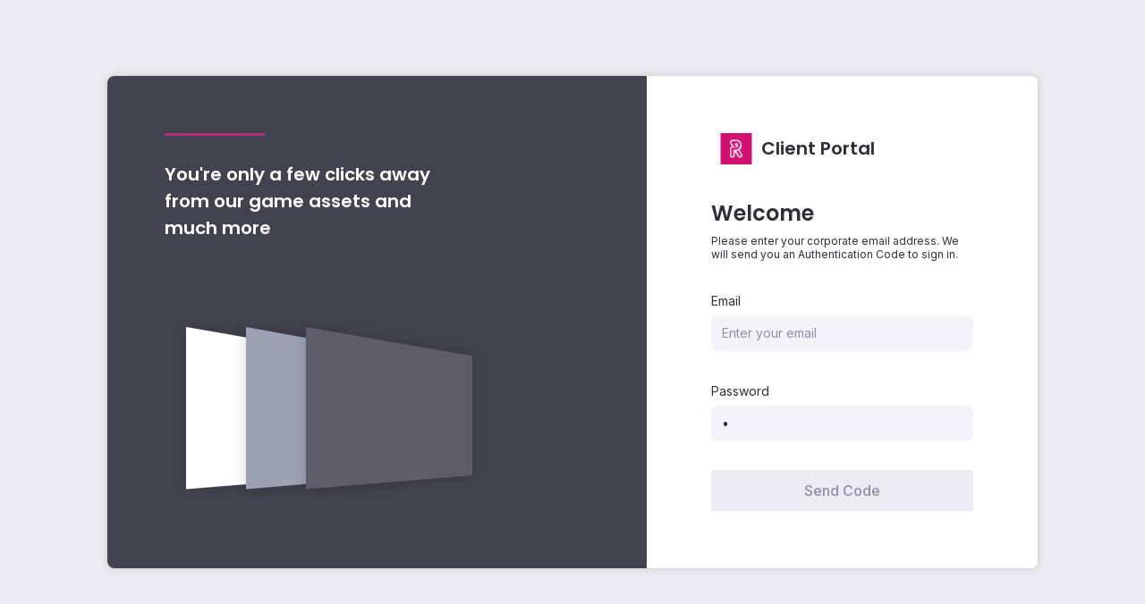

--- FILE ---
content_type: text/html; charset=UTF-8
request_url: https://www.realisticgames.co.uk/login/
body_size: 155626
content:
<!DOCTYPE html>
<html lang="en-US">
<head>
	<meta charset="UTF-8">
	<meta name="viewport" content="width=device-width, initial-scale=1, maximum-scale=1">
	<link rel="profile" href="http://gmpg.org/xfn/11">
	
	<title>Login &#8211; Realistic Games</title><link rel="preload" href="https://www.realisticgames.co.uk/wp-content/uploads/2022/04/realistic-logo.svg" as="image" fetchpriority="high" /><link rel="preload" href="/wp-content/themes/hopper/assets/images/login-image.svg" as="image" fetchpriority="high" /><link rel="preload" href="/wp-content/themes/hopper/assets/images/portal-logo.svg" as="image" fetchpriority="high" /><link rel="preload" href="https://www.realisticgames.co.uk/wp-content/uploads/2024/02/linkedin.svg" as="image" fetchpriority="high" /><link rel="preload" href="https://www.realisticgames.co.uk/wp-content/uploads/2024/02/youtube.svg" as="image" fetchpriority="high" /><link rel='preload' href='https://unpkg.com/swiper@8.0.6/swiper-bundle.min.js?ver=8.0.6' as='style' onload="this.rel='stylesheet';this.removeAttribute('onload');"><link rel='preload' href='https://fonts.googleapis.com/css2?family=Poppins:wght@300;400;500;600;700&display=swap' as='font'><link rel='preload' href='https://fonts.googleapis.com/css2?family=Inter:wght@300;400;500;600&display=swap' as='font'><link rel='preload' href='https://fonts.gstatic.com/s/inter/v13/UcC73FwrK3iLTeHuS_fvQtMwCp50KnMa1ZL7W0Q5nw.woff2' as='font' type='font/woff2'><style id="perfmatters-used-css">:where(.wp-block-button__link){border-radius:9999px;box-shadow:none;padding:calc(.667em + 2px) calc(1.333em + 2px);text-decoration:none;}:where(.wp-block-columns){margin-bottom:1.75em;}:where(.wp-block-columns.has-background){padding:1.25em 2.375em;}:where(.wp-block-post-comments input[type=submit]){border:none;}:where(.wp-block-cover-image:not(.has-text-color)),:where(.wp-block-cover:not(.has-text-color)){color:#fff;}:where(.wp-block-cover-image.is-light:not(.has-text-color)),:where(.wp-block-cover.is-light:not(.has-text-color)){color:#000;}:where(.wp-block-file){margin-bottom:1.5em;}:where(.wp-block-file__button){border-radius:2em;display:inline-block;padding:.5em 1em;}:where(.wp-block-file__button):is(a):active,:where(.wp-block-file__button):is(a):focus,:where(.wp-block-file__button):is(a):hover,:where(.wp-block-file__button):is(a):visited{box-shadow:none;color:#fff;opacity:.85;text-decoration:none;}@keyframes turn-on-visibility{0%{opacity:0;}to{opacity:1;}}@keyframes turn-off-visibility{0%{opacity:1;visibility:visible;}99%{opacity:0;visibility:visible;}to{opacity:0;visibility:hidden;}}@keyframes lightbox-zoom-in{0%{transform:translate(calc(( -100vw + var(--wp--lightbox-scrollbar-width) ) / 2 + var(--wp--lightbox-initial-left-position)),calc(-50vh + var(--wp--lightbox-initial-top-position))) scale(var(--wp--lightbox-scale));}to{transform:translate(-50%,-50%) scale(1);}}@keyframes lightbox-zoom-out{0%{transform:translate(-50%,-50%) scale(1);visibility:visible;}99%{visibility:visible;}to{transform:translate(calc(( -100vw + var(--wp--lightbox-scrollbar-width) ) / 2 + var(--wp--lightbox-initial-left-position)),calc(-50vh + var(--wp--lightbox-initial-top-position))) scale(var(--wp--lightbox-scale));visibility:hidden;}}:where(.wp-block-latest-comments:not([style*=line-height] .wp-block-latest-comments__comment)){line-height:1.1;}:where(.wp-block-latest-comments:not([style*=line-height] .wp-block-latest-comments__comment-excerpt p)){line-height:1.8;}ol,ul{box-sizing:border-box;}:where(.wp-block-navigation.has-background .wp-block-navigation-item a:not(.wp-element-button)),:where(.wp-block-navigation.has-background .wp-block-navigation-submenu a:not(.wp-element-button)){padding:.5em 1em;}:where(.wp-block-navigation .wp-block-navigation__submenu-container .wp-block-navigation-item a:not(.wp-element-button)),:where(.wp-block-navigation .wp-block-navigation__submenu-container .wp-block-navigation-submenu a:not(.wp-element-button)),:where(.wp-block-navigation .wp-block-navigation__submenu-container .wp-block-navigation-submenu button.wp-block-navigation-item__content),:where(.wp-block-navigation .wp-block-navigation__submenu-container .wp-block-pages-list__item button.wp-block-navigation-item__content){padding:.5em 1em;}@keyframes overlay-menu__fade-in-animation{0%{opacity:0;transform:translateY(.5em);}to{opacity:1;transform:translateY(0);}}:where(p.has-text-color:not(.has-link-color)) a{color:inherit;}:where(.wp-block-post-excerpt){margin-bottom:var(--wp--style--block-gap);margin-top:var(--wp--style--block-gap);}:where(.wp-block-preformatted.has-background){padding:1.25em 2.375em;}:where(.wp-block-pullquote){margin:0 0 1em;}:where(.wp-block-search__button){border:1px solid #ccc;padding:6px 10px;}:where(.wp-block-search__button-inside .wp-block-search__inside-wrapper){border:1px solid #949494;box-sizing:border-box;padding:4px;}:where(.wp-block-search__button-inside .wp-block-search__inside-wrapper) :where(.wp-block-search__button){padding:4px 8px;}:where(.wp-block-term-description){margin-bottom:var(--wp--style--block-gap);margin-top:var(--wp--style--block-gap);}:where(pre.wp-block-verse){font-family:inherit;}:root{--wp--preset--font-size--normal:16px;--wp--preset--font-size--huge:42px;}.screen-reader-text{border:0;clip:rect(1px,1px,1px,1px);-webkit-clip-path:inset(50%);clip-path:inset(50%);height:1px;margin:-1px;overflow:hidden;padding:0;position:absolute;width:1px;word-wrap:normal !important;}.screen-reader-text:focus{background-color:#ddd;clip:auto !important;-webkit-clip-path:none;clip-path:none;color:#444;display:block;font-size:1em;height:auto;left:5px;line-height:normal;padding:15px 23px 14px;text-decoration:none;top:5px;width:auto;z-index:100000;}html :where(.has-border-color){border-style:solid;}html :where([style*=border-top-color]){border-top-style:solid;}html :where([style*=border-right-color]){border-right-style:solid;}html :where([style*=border-bottom-color]){border-bottom-style:solid;}html :where([style*=border-left-color]){border-left-style:solid;}html :where([style*=border-width]){border-style:solid;}html :where([style*=border-top-width]){border-top-style:solid;}html :where([style*=border-right-width]){border-right-style:solid;}html :where([style*=border-bottom-width]){border-bottom-style:solid;}html :where([style*=border-left-width]){border-left-style:solid;}html :where(img[class*=wp-image-]){height:auto;max-width:100%;}:where(figure){margin:0 0 1em;}html :where(.is-position-sticky){--wp-admin--admin-bar--position-offset:var(--wp-admin--admin-bar--height,0px);}@media screen and (max-width:600px){html :where(.is-position-sticky){--wp-admin--admin-bar--position-offset:0px;}}@import url("https://fonts.googleapis.com/css2?family=Poppins:wght@300;400;500;600;700&display=swap");@import url("https://fonts.googleapis.com/css2?family=Inter:wght@300;400;500;600&display=swap");html{-webkit-text-size-adjust:100%;line-height:1.15;}body{margin:0;}img{border-style:none;}button,input,optgroup,select,textarea{font-family:inherit;font-size:100%;line-height:1.15;margin:0;}button,input{overflow:visible;}button,select{text-transform:none;}[type=button],[type=reset],[type=submit],button{-webkit-appearance:button;}[type=button]::-moz-focus-inner,[type=reset]::-moz-focus-inner,[type=submit]::-moz-focus-inner,button::-moz-focus-inner{border-style:none;padding:0;}[type=button]:-moz-focusring,[type=reset]:-moz-focusring,[type=submit]:-moz-focusring,button:-moz-focusring{outline:1px dotted ButtonText;}[type=checkbox],[type=radio]{box-sizing:border-box;padding:0;}[type=number]::-webkit-inner-spin-button,[type=number]::-webkit-outer-spin-button{height:auto;}[type=search]{-webkit-appearance:textfield;outline-offset:-2px;}[type=search]::-webkit-search-decoration{-webkit-appearance:none;}::-webkit-file-upload-button{-webkit-appearance:button;font:inherit;}[hidden],template{display:none;}::-webkit-scrollbar{width:2px;}::-webkit-scrollbar-track{background:transparent;}*,:after,:before{box-sizing:border-box;}html{font-size:100%;}img{height:auto;max-width:100%;vertical-align:middle;}.sr-only{clip:rect(0,0,0,0);border:0;height:1px;margin:-1px;overflow:hidden;padding:0;position:absolute;width:1px;}[role=button]{cursor:pointer;}.cli-modal.cli-blowup .cli-modal-dialog .cli-modal-content h4,.error-404 .page-title,.faq-wrapper h1.module-heading,.guide-number,.h1,.h2,.h3,.qala-quickview .product .product_title,.text-and-image .text-column .module-heading,.text-module-wrapper .module-heading,.woocommerce-account .woocommerce .u-columns.col2-set h2,.woocommerce-account .woocommerce .woocommerce-form-login h2,.woocommerce-cart .final-checkout-total,.woocommerce-checkout .final-checkout-total,.woocommerce.single-product .product .product_title,div[tag=h1],div[tag=h2],div[tag=h3],div[tag=h4],div[tag=h5],div[tag=h6],h1,h2,h3,h4,h5,h6{font-family:poppins,arial,helvetica;}.h1,div[tag=h1],h1{color:var(--wp--preset--color--base-700);font-size:1.75rem;font-stretch:normal;font-style:normal;font-weight:600;letter-spacing:0;line-height:42px;}@media (min-width:576px){.h1,div[tag=h1],h1{font-size:2.5rem;letter-spacing:0;line-height:60px;}}.faq-wrapper h1.module-heading,.h2,div[tag=h2],h2{color:var(--wp--preset--color--base-700);font-size:1.375rem;font-stretch:normal;font-style:normal;font-weight:600;letter-spacing:0;line-height:34px;}@media (min-width:576px){.faq-wrapper h1.module-heading,.h2,div[tag=h2],h2{font-size:2rem;letter-spacing:0;line-height:48px;}}.cli-modal.cli-blowup .cli-modal-dialog .cli-modal-content h4,.error-404 .page-title,.guide-number,.h3,.qala-quickview .product .product_title,.text-and-image .text-column .module-heading,.text-module-wrapper .module-heading,.woocommerce-account .woocommerce .u-columns.col2-set h2,.woocommerce-account .woocommerce .woocommerce-form-login h2,.woocommerce-cart .final-checkout-total,.woocommerce-checkout .final-checkout-total,.woocommerce.single-product .product .product_title,div[tag=h3],h3{color:var(--wp--preset--color--base-700);font-size:1.25rem;font-stretch:normal;font-style:normal;font-weight:600;letter-spacing:0;line-height:29px;}@media (min-width:576px){.cli-modal.cli-blowup .cli-modal-dialog .cli-modal-content h4,.error-404 .page-title,.guide-number,.h3,.qala-quickview .product .product_title,.text-and-image .text-column .module-heading,.text-module-wrapper .module-heading,.woocommerce-account .woocommerce .u-columns.col2-set h2,.woocommerce-account .woocommerce .woocommerce-form-login h2,.woocommerce-cart .final-checkout-total,.woocommerce-checkout .final-checkout-total,.woocommerce.single-product .product .product_title,div[tag=h3],h3{font-size:1.5rem;letter-spacing:0;line-height:35px;}}div[tag=h4],h4{color:var(--wp--preset--color--base-700);font-size:1rem;font-stretch:normal;font-style:normal;font-weight:600;letter-spacing:0;line-height:25px;}@media (min-width:576px){div[tag=h4],h4{font-size:1.25rem;letter-spacing:0;line-height:30px;}}div[tag=h5],h5{color:var(--wp--preset--color--base-700);font-size:1rem;font-stretch:normal;font-style:normal;font-weight:600;letter-spacing:0;line-height:25px;}@media (min-width:576px){div[tag=h5],h5{font-size:1.25rem;letter-spacing:0;line-height:30px;}}div[tag=h6],h6{color:var(--wp--preset--color--base-700);font-size:.875rem;font-stretch:normal;font-style:normal;font-weight:600;letter-spacing:0;line-height:25px;}@media (min-width:576px){div[tag=h6],h6{font-size:1.25rem;letter-spacing:0;line-height:30px;}}a{background-color:transparent;border:0;font-weight:400;letter-spacing:.3px;margin:0;padding:0;text-decoration:none;text-transform:none;transition:color .2s ease-in-out;}a,a:visited{color:var(--wp--preset--color--primary-200);}a:active,a:focus,a:hover{color:#03378a;}a:focus{outline:thin dotted;}a:active,a:hover{outline:0;}a[href="#"]{cursor:pointer;}p a{color:var(--wp--preset--color--primary-200);text-decoration:underline;}p a:focus,p a:hover{color:#03378a;}a{font-size:.875rem;}a:hover{color:var(--wp--preset--color--primary-200);cursor:pointer;}body:not(.wp-admin){color:var(--wp--preset--color--base-700);display:flex;flex-direction:column;font-family:Inter,sans-serif;height:100vh;line-height:22px;overflow-x:hidden;position:static;}.site,.site-footer{flex-shrink:0;}.site{flex:1 0 auto;}.guide-heading,.wc-block-grid .wc-block-grid__product-title,div[tag=p],p{font-size:.875rem;font-stretch:normal;font-style:normal;font-weight:400;letter-spacing:0;line-height:22px;margin:0 0 2rem;}@media (min-width:768px){.guide-heading,.wc-block-grid .wc-block-grid__product-title,div[tag=p],p{font-size:1rem;letter-spacing:0;line-height:24px;}}body{background-color:var(--wp--preset--color--base-200);display:flex;flex-direction:column;height:100vh;left:0;position:relative;transition:left .3s;}.underline{text-decoration:underline;}ul{list-style:initial;}ol,ul{font-size:inherit;font-weight:300;}@keyframes slide-right{0%{transform:translateX(100%);}to{transform:translateX(0);}}#cookie-law-info-bar .cli-bar-container,.container{margin:0 auto;max-width:var(--wp--custom--wide-size);padding-left:15px;padding-right:15px;width:100%;}@media (min-width:768px){#cookie-law-info-bar .cli-bar-container,.container{padding-left:30px;padding-right:30px;}}.container--fluid{margin:0 auto;max-width:var(--wp--custom--fluid-size);padding-left:15px;padding-right:15px;width:100%;}@media (min-width:768px){.container--fluid{padding-left:30px;padding-right:30px;}}.container--fluid{max-width:100%;}@font-face{font-family:swiper-icons;font-style:normal;font-weight:400;src:url("data:application/font-woff;charset=utf-8;base64, [base64]//wADZ2x5ZgAAAywAAADMAAAD2MHtryVoZWFkAAABbAAAADAAAAA2E2+eoWhoZWEAAAGcAAAAHwAAACQC9gDzaG10eAAAAigAAAAZAAAArgJkABFsb2NhAAAC0AAAAFoAAABaFQAUGG1heHAAAAG8AAAAHwAAACAAcABAbmFtZQAAA/gAAAE5AAACXvFdBwlwb3N0AAAFNAAAAGIAAACE5s74hXjaY2BkYGAAYpf5Hu/j+W2+MnAzMYDAzaX6QjD6/4//Bxj5GA8AuRwMYGkAPywL13jaY2BkYGA88P8Agx4j+/8fQDYfA1AEBWgDAIB2BOoAeNpjYGRgYNBh4GdgYgABEMnIABJzYNADCQAACWgAsQB42mNgYfzCOIGBlYGB0YcxjYGBwR1Kf2WQZGhhYGBiYGVmgAFGBiQQkOaawtDAoMBQxXjg/wEGPcYDDA4wNUA2CCgwsAAAO4EL6gAAeNpj2M0gyAACqxgGNWBkZ2D4/wMA+xkDdgAAAHjaY2BgYGaAYBkGRgYQiAHyGMF8FgYHIM3DwMHABGQrMOgyWDLEM1T9/w8UBfEMgLzE////P/5//f/V/xv+r4eaAAeMbAxwIUYmIMHEgKYAYjUcsDAwsLKxc3BycfPw8jEQA/[base64]/uznmfPFBNODM2K7MTQ45YEAZqGP81AmGGcF3iPqOop0r1SPTaTbVkfUe4HXj97wYE+yNwWYxwWu4v1ugWHgo3S1XdZEVqWM7ET0cfnLGxWfkgR42o2PvWrDMBSFj/IHLaF0zKjRgdiVMwScNRAoWUoH78Y2icB/yIY09An6AH2Bdu/UB+yxopYshQiEvnvu0dURgDt8QeC8PDw7Fpji3fEA4z/PEJ6YOB5hKh4dj3EvXhxPqH/SKUY3rJ7srZ4FZnh1PMAtPhwP6fl2PMJMPDgeQ4rY8YT6Gzao0eAEA409DuggmTnFnOcSCiEiLMgxCiTI6Cq5DZUd3Qmp10vO0LaLTd2cjN4fOumlc7lUYbSQcZFkutRG7g6JKZKy0RmdLY680CDnEJ+UMkpFFe1RN7nxdVpXrC4aTtnaurOnYercZg2YVmLN/d/gczfEimrE/fs/bOuq29Zmn8tloORaXgZgGa78yO9/cnXm2BpaGvq25Dv9S4E9+5SIc9PqupJKhYFSSl47+Qcr1mYNAAAAeNptw0cKwkAAAMDZJA8Q7OUJvkLsPfZ6zFVERPy8qHh2YER+3i/BP83vIBLLySsoKimrqKqpa2hp6+jq6RsYGhmbmJqZSy0sraxtbO3sHRydnEMU4uR6yx7JJXveP7WrDycAAAAAAAH//wACeNpjYGRgYOABYhkgZgJCZgZNBkYGLQZtIJsFLMYAAAw3ALgAeNolizEKgDAQBCchRbC2sFER0YD6qVQiBCv/H9ezGI6Z5XBAw8CBK/m5iQQVauVbXLnOrMZv2oLdKFa8Pjuru2hJzGabmOSLzNMzvutpB3N42mNgZGBg4GKQYzBhYMxJLMlj4GBgAYow/P/PAJJhLM6sSoWKfWCAAwDAjgbRAAB42mNgYGBkAIIbCZo5IPrmUn0hGA0AO8EFTQAA") format("woff");}:root{--swiper-theme-color:#007aff;}:root{--swiper-navigation-size:44px;}.site-branding{line-height:55px;vertical-align:middle;}@media (min-width:992px){.site-branding{line-height:1.4;}}.site-branding a{display:inline-block;max-height:100%;max-width:100%;}.site-branding img{height:40px;max-height:100%;width:auto;}@media (min-width:1240px){.site-branding img{height:53.6px;}}.site-header{background-color:var(--wp--preset--color--white);box-shadow:0 2px 4px 0 rgba(0,0,0,.07);position:relative;width:100%;z-index:2000;}.site-content [class*=navigation]{margin:0 0 1.5em;overflow:hidden;}.main-navigation{align-items:center;-moz-column-gap:10px;column-gap:10px;display:flex;justify-content:space-between;}@media (min-width:768px){.main-navigation{-moz-column-gap:20px;column-gap:20px;}}.mobile-nav-toggle{background-color:transparent;background-image:none;border:0;margin-right:0;padding:5px 0 0;}@media (min-width:992px){.mobile-nav-toggle{display:none;}}.mobile-nav-toggle:focus{outline:0;}.close-mobile-nav{display:none;}@media (min-width:992px){.main-navigation .site-branding,.main-navigation .site-header-right-column{flex:0 0 auto;}}.main-navigation .site-header-right-column div:first-of-type .site-header-right-column__button,.main-navigation .site-header-right-column__button{margin-left:0;}.main-navigation .site-header-right-column__button,.main-navigation .site-header-right-column__button button{padding:1rem;}.main-navigation .hide-on-desktop{display:flex;}@media (min-width:992px){.main-navigation .hide-on-desktop{display:none;}}.site-branding img{height:2rem;max-height:2rem;max-width:100%;width:9.6875rem;}@media (min-width:459px){.site-branding img{width:12.3175rem;}}.error404 .site-header,.page .site-header,.single .site-header{background-color:var(--wp--preset--color--white);}.site-header .container--fluid{max-width:90rem;}.nav-search-container{background-color:var(--wp--preset--color--primary-200);color:var(--wp--preset--color--white);display:none;height:56px;position:relative;width:100%;z-index:-1;}@media (min-width:992px){.nav-search-container{height:3.625rem;}}.nav-search-container .form-group{margin-bottom:0;}.nav-search-container .form-control{border:0;font-size:1.125rem;letter-spacing:.005em;line-height:1.56;}@media (min-width:992px){.nav-search-container .form-control{font-size:1.5rem;letter-spacing:.01em;line-height:1.33;}}.nav-search-container .form-control:focus{box-shadow:none;outline:none;}.nav-search-container .form-control,.nav-search-container button{background-color:var(--wp--preset--color--primary-200);color:var(--wp--preset--color--white);font-family:poppins,arial,helvetica;height:56px;padding:20px 0;}@media (min-width:992px){.nav-search-container .form-control,.nav-search-container button{height:3.625rem;}}.nav-search-container .form-control::-moz-placeholder,.nav-search-container button::-moz-placeholder{color:var(--wp--preset--color--white);}.nav-search-container .form-control::placeholder,.nav-search-container button::placeholder{color:var(--wp--preset--color--white);}.nav-search-container button{border:0;display:none;position:absolute;right:0;top:0;}.ac-nav-collapse{bottom:0;display:block;flex:1;left:-100vw;order:1;overflow:hidden;padding-top:0;position:fixed;top:0;transition:left .2s ease-in-out;width:auto;}@media (min-width:992px){.ac-nav-collapse{bottom:auto;display:flex;justify-content:center;left:auto;order:0;overflow:visible;position:static;top:auto;transition:none;}.ac-nav-collapse:after,.ac-nav-collapse:before{content:none;transition:none;}}.ac-nav-collapse:before{background-color:transparent;bottom:0;content:"";left:0;opacity:.8;pointer-events:none;position:fixed;right:0;top:0;transition:background-color .2s ease-in-out;z-index:-1;}@media (min-width:992px){.ac-nav-collapse:before{display:none;}}.ac-nav-collapse .inner-menu-wrapper{background-color:var(--wp--preset--color--white);height:100vh;overflow:visible;overflow-y:auto;padding:1.25em 0;width:85vw;}@media (min-width:992px){.ac-nav-collapse .inner-menu-wrapper{background-color:transparent;height:auto;overflow-y:visible;padding:0;width:auto;}.ac-nav-collapse .inner-menu-wrapper .site-branding{display:none;}}.ac-nav-collapse .inner-menu-wrapper .site-branding{margin-bottom:1.5em;padding:0 2rem;}.ac-nav-collapse .inner-menu-wrapper .site-branding img{height:100%;max-height:55px;width:auto;}.ac-nav-collapse ul:not(.top-header-mobile){flex-flow:column;list-style:none;}@media (min-width:992px){.ac-nav-collapse ul:not(.top-header-mobile){flex-flow:initial;}}.ac-nav-collapse .nav-menu{display:flex;flex-direction:column;margin:0;padding:0 0 .9375em;}@media (min-width:992px){.ac-nav-collapse .nav-menu{flex-direction:row;padding:0;}}.ac-nav-collapse .nav-menu .menu-item{border-bottom:.5px solid var(--wp--preset--color--base-300);float:none;padding:0;}@media (min-width:992px){.ac-nav-collapse .nav-menu .menu-item{border:0;padding:0 .8em;}}.ac-nav-collapse .nav-menu .menu-item:last-child{border:0;}.ac-nav-collapse .nav-menu .menu-item>a{color:var(--wp--preset--color--white);flex:1;font-family:poppins,arial,helvetica;font-size:1rem;font-weight:400;letter-spacing:.005em;line-height:1.56;padding:0 0 0 2rem;text-transform:none;}@media (min-width:992px){.ac-nav-collapse .nav-menu .menu-item>a{align-items:center;display:inline-flex;font-size:1rem;letter-spacing:.005em;line-height:1.46;padding:0;text-transform:none;}}@media (max-width:992px){.ac-nav-collapse .nav-menu .menu-item>a{padding:1.5rem 2rem;}}.ac-nav-collapse .nav-menu .menu-item>a:focus,.ac-nav-collapse .nav-menu .menu-item>a:hover{color:var(--wp--preset--color--primary-200);}.ac-nav-collapse .nav-menu .menu-item.current-menu-item>a,.ac-nav-collapse .nav-menu .menu-item.menu-opened>a{color:var(--wp--preset--color--primary-200);}@media (min-width:992px){.ac-nav-collapse .nav-menu>.menu-item:last-of-type{border-bottom:0;}}.ac-nav-collapse .nav-menu .btn{align-self:center;}@media (max-width:991px){.ac-nav-collapse .nav-menu .btn{align-self:center;margin:1.5rem 0;text-align:center;width:calc(100% - 4rem);}}.ac-nav-collapse .nav-menu .btn a{color:inherit;}.ac-nav-collapse .menu-item{border-bottom:0;display:block;padding:0;position:relative;}@media (min-width:992px){.ac-nav-collapse .menu-item{border-bottom:1px solid var(--wp--preset--color--base-300);padding:0;}}.ac-nav-collapse .menu-item:last-of-type{border-bottom:0;}.ac-nav-collapse .menu-item>a{display:block;text-decoration:none;white-space:nowrap;}@media (min-width:992px){.ac-nav-collapse .menu-item>a{padding:0 24px;}.ac-nav-collapse .nav-menu>.menu-item{display:flex;flex-direction:column;height:100%;transition:height .2s ease-in-out;}}.ac-nav-collapse .nav-menu>.menu-item>a{position:relative;transition:color .2s ease-in-out,background-color .2s ease-in-out;}@media (min-width:992px){.ac-nav-collapse .nav-menu>.menu-item>a{padding:25px 1.3em;}}.ac-nav-collapse .nav-menu>.menu-item:focus-within>a,.ac-nav-collapse .nav-menu>.menu-item:focus>a,.ac-nav-collapse .nav-menu>.menu-item:hover>a{color:var(--wp--preset--color--primary-200);}@media (min-width:992px){.ac-nav-collapse .nav-menu>.menu-item:focus-within>a,.ac-nav-collapse .nav-menu>.menu-item:focus>a,.ac-nav-collapse .nav-menu>.menu-item:hover>a{background-color:transparent;}}.mobile-nav-toggle svg{display:block;}.menu-icon-toggle svg,.mobile-nav-toggle svg:last-child{display:none;}@keyframes menu-sequence{0%{transform:translateX(-100%);}to{transform:translateX(0);}}.site-header-right-column>.mobile-toggle{z-index:10;}@media (min-width:768px){ul.nav-menu-desktop.nav-menu,ul.nav-menu-desktop.nav-menu.nav-no-menu-mobile{display:flex;}}.nav-menu-mobile.nav-menu{display:flex;height:auto;padding:0;}@media (min-width:768px){.nav-menu-mobile.nav-menu{display:none;}}.nav-menu-mobile button:active,.nav-menu-mobile button:active:focus{background-color:var(--wp--preset--color--secondary-100);}@media (max-width:992px){html{margin-top:0;}}.error404 .ac-nav-collapse,.page .ac-nav-collapse,.post-type-archive .ac-nav-collapse,.single .ac-nav-collapse{left:auto;right:-100vw;transition:right .3s;}@media (min-width:992px){.error404 .ac-nav-collapse,.page .ac-nav-collapse,.post-type-archive .ac-nav-collapse,.single .ac-nav-collapse{justify-content:flex-end;right:auto;}}.error404 .ac-nav-collapse .inner-menu-wrapper,.page .ac-nav-collapse .inner-menu-wrapper,.post-type-archive .ac-nav-collapse .inner-menu-wrapper,.single .ac-nav-collapse .inner-menu-wrapper{margin-left:4rem;padding:0;width:calc(100vw - 4rem);}@media (min-width:992px){.error404 .ac-nav-collapse .inner-menu-wrapper,.page .ac-nav-collapse .inner-menu-wrapper,.post-type-archive .ac-nav-collapse .inner-menu-wrapper,.single .ac-nav-collapse .inner-menu-wrapper{width:auto;}}.error404 .ac-nav-collapse .inner-menu-wrapper .site-branding,.page .ac-nav-collapse .inner-menu-wrapper .site-branding,.post-type-archive .ac-nav-collapse .inner-menu-wrapper .site-branding,.single .ac-nav-collapse .inner-menu-wrapper .site-branding{display:none;}.error404 .ac-nav-collapse .nav-menu>.menu-item:last-of-type,.page .ac-nav-collapse .nav-menu>.menu-item:last-of-type,.post-type-archive .ac-nav-collapse .nav-menu>.menu-item:last-of-type,.single .ac-nav-collapse .nav-menu>.menu-item:last-of-type{border-bottom:1px solid var(--wp--preset--color--base-600);}@media (min-width:992px){.error404 .ac-nav-collapse .nav-menu>.menu-item:last-of-type,.page .ac-nav-collapse .nav-menu>.menu-item:last-of-type,.post-type-archive .ac-nav-collapse .nav-menu>.menu-item:last-of-type,.single .ac-nav-collapse .nav-menu>.menu-item:last-of-type{border-bottom:2px solid transparent;}}.error404 .ac-nav-collapse .nav-menu>.menu-item>a,.page .ac-nav-collapse .nav-menu>.menu-item>a,.post-type-archive .ac-nav-collapse .nav-menu>.menu-item>a,.single .ac-nav-collapse .nav-menu>.menu-item>a{color:var(--wp--preset--color--base-700);flex:initial;font-size:1rem;font-weight:500;letter-spacing:0;margin-left:2rem;margin-right:2rem;padding:.5rem 0;text-transform:capitalize;}@media (min-width:992px){.error404 .ac-nav-collapse .nav-menu>.menu-item>a,.page .ac-nav-collapse .nav-menu>.menu-item>a,.post-type-archive .ac-nav-collapse .nav-menu>.menu-item>a,.single .ac-nav-collapse .nav-menu>.menu-item>a{flex:1;line-height:1.25rem;margin-left:0;margin-right:0;padding:0;}}.error404 .ac-nav-collapse .nav-menu .menu-item,.page .ac-nav-collapse .nav-menu .menu-item,.post-type-archive .ac-nav-collapse .nav-menu .menu-item,.single .ac-nav-collapse .nav-menu .menu-item{border-bottom:0;}@media (min-width:992px){.error404 .ac-nav-collapse .nav-menu .menu-item,.page .ac-nav-collapse .nav-menu .menu-item,.post-type-archive .ac-nav-collapse .nav-menu .menu-item,.single .ac-nav-collapse .nav-menu .menu-item{border-bottom:2px solid transparent;margin-bottom:1.75rem;margin-top:1.75rem;padding:.5rem 0;}.error404 .ac-nav-collapse .nav-menu .menu-item:hover,.page .ac-nav-collapse .nav-menu .menu-item:hover,.post-type-archive .ac-nav-collapse .nav-menu .menu-item:hover,.single .ac-nav-collapse .nav-menu .menu-item:hover{border-bottom:2px solid transparent;}}.error404 .ac-nav-collapse .nav-menu .menu-item:hover>a,.page .ac-nav-collapse .nav-menu .menu-item:hover>a,.post-type-archive .ac-nav-collapse .nav-menu .menu-item:hover>a,.single .ac-nav-collapse .nav-menu .menu-item:hover>a{color:var(--wp--preset--color--primary-200);}.error404 .ac-nav-collapse .nav-menu .menu-item:first-of-type,.page .ac-nav-collapse .nav-menu .menu-item:first-of-type,.post-type-archive .ac-nav-collapse .nav-menu .menu-item:first-of-type,.single .ac-nav-collapse .nav-menu .menu-item:first-of-type{margin-block-start:4.625rem;}@media (min-width:992px){.error404 .ac-nav-collapse .nav-menu .menu-item:first-of-type,.page .ac-nav-collapse .nav-menu .menu-item:first-of-type,.post-type-archive .ac-nav-collapse .nav-menu .menu-item:first-of-type,.single .ac-nav-collapse .nav-menu .menu-item:first-of-type{margin-block:1.75rem;}}.error404 .ac-nav-collapse .nav-menu .menu-item:last-of-type,.page .ac-nav-collapse .nav-menu .menu-item:last-of-type,.post-type-archive .ac-nav-collapse .nav-menu .menu-item:last-of-type,.single .ac-nav-collapse .nav-menu .menu-item:last-of-type{border-bottom:0;}.error404 .ac-nav-collapse .nav-menu .menu-item.current-menu-item>a,.page .ac-nav-collapse .nav-menu .menu-item.current-menu-item>a,.post-type-archive .ac-nav-collapse .nav-menu .menu-item.current-menu-item>a,.single .ac-nav-collapse .nav-menu .menu-item.current-menu-item>a{border-bottom:2px solid var(--wp--preset--color--primary-200);color:var(--wp--preset--color--primary-200);}@media (min-width:992px){.error404 .ac-nav-collapse .nav-menu .menu-item.current-menu-item>a,.page .ac-nav-collapse .nav-menu .menu-item.current-menu-item>a,.post-type-archive .ac-nav-collapse .nav-menu .menu-item.current-menu-item>a,.single .ac-nav-collapse .nav-menu .menu-item.current-menu-item>a{border-bottom:0;}}.error404 .ac-nav-collapse .nav-menu .menu-item.current-menu-item>a:active,.page .ac-nav-collapse .nav-menu .menu-item.current-menu-item>a:active,.post-type-archive .ac-nav-collapse .nav-menu .menu-item.current-menu-item>a:active,.single .ac-nav-collapse .nav-menu .menu-item.current-menu-item>a:active{border-bottom:2px solid var(--wp--preset--color--primary-200);color:var(--wp--preset--color--primary-200);}.error404 .ac-nav-collapse .menu-item.contact,.page .ac-nav-collapse .menu-item.contact,.post-type-archive .ac-nav-collapse .menu-item.contact,.single .ac-nav-collapse .menu-item.contact{background-image:url("https://www.realisticgames.co.uk/wp-content/themes/hopper/dist/css/../../assets/images/icons/navigation/contact-us-pink.svg");background-position:calc(100% - 1.5rem);background-repeat:no-repeat;border:0;margin-right:-1.5rem;padding:0;}.error404 .ac-nav-collapse .menu-item.contact:focus,.error404 .ac-nav-collapse .menu-item.contact:hover,.page .ac-nav-collapse .menu-item.contact:focus,.page .ac-nav-collapse .menu-item.contact:hover,.post-type-archive .ac-nav-collapse .menu-item.contact:focus,.post-type-archive .ac-nav-collapse .menu-item.contact:hover,.single .ac-nav-collapse .menu-item.contact:focus,.single .ac-nav-collapse .menu-item.contact:hover{border:0;}@media (min-width:992px){.error404 .ac-nav-collapse .menu-item.contact:focus,.error404 .ac-nav-collapse .menu-item.contact:hover,.page .ac-nav-collapse .menu-item.contact:focus,.page .ac-nav-collapse .menu-item.contact:hover,.post-type-archive .ac-nav-collapse .menu-item.contact:focus,.post-type-archive .ac-nav-collapse .menu-item.contact:hover,.single .ac-nav-collapse .menu-item.contact:focus,.single .ac-nav-collapse .menu-item.contact:hover{background-color:var(--wp--preset--color--primary-200);background-image:url("https://www.realisticgames.co.uk/wp-content/themes/hopper/dist/css/../../assets/images/icons/navigation/contact-us-white.svg");border-radius:.5rem;color:var(--wp--preset--color--primary-200);transition:background-image .2s linear,background-color .2s linear,border-radius .2s linear;}}.error404 .ac-nav-collapse .menu-item.contact>a,.page .ac-nav-collapse .menu-item.contact>a,.post-type-archive .ac-nav-collapse .menu-item.contact>a,.single .ac-nav-collapse .menu-item.contact>a{border:1px solid var(--wp--preset--color--primary-200);border-radius:.5rem;color:var(--wp--preset--color--primary-200);}@media (min-width:992px){.error404 .ac-nav-collapse .menu-item.contact>a,.page .ac-nav-collapse .menu-item.contact>a,.post-type-archive .ac-nav-collapse .menu-item.contact>a,.single .ac-nav-collapse .menu-item.contact>a{padding:.5625rem 3.25rem .5625rem 1.5rem;}.error404 .ac-nav-collapse .menu-item.contact>a:focus,.error404 .ac-nav-collapse .menu-item.contact>a:hover,.page .ac-nav-collapse .menu-item.contact>a:focus,.page .ac-nav-collapse .menu-item.contact>a:hover,.post-type-archive .ac-nav-collapse .menu-item.contact>a:focus,.post-type-archive .ac-nav-collapse .menu-item.contact>a:hover,.single .ac-nav-collapse .menu-item.contact>a:focus,.single .ac-nav-collapse .menu-item.contact>a:hover{color:var(--wp--preset--color--white);}}.error404 .ac-nav-collapse .menu-item.contact>a:active,.page .ac-nav-collapse .menu-item.contact>a:active,.post-type-archive .ac-nav-collapse .menu-item.contact>a:active,.single .ac-nav-collapse .menu-item.contact>a:active{border-bottom:1px solid var(--wp--preset--color--primary-200) !important;}.error404 .ac-nav-collapse .menu-item.portal,.page .ac-nav-collapse .menu-item.portal,.post-type-archive .ac-nav-collapse .menu-item.portal,.single .ac-nav-collapse .menu-item.portal{border:0;padding:0;}@media (min-width:992px){.error404 .ac-nav-collapse .menu-item.portal,.page .ac-nav-collapse .menu-item.portal,.post-type-archive .ac-nav-collapse .menu-item.portal,.single .ac-nav-collapse .menu-item.portal{margin-bottom:-2px;}}.error404 .ac-nav-collapse .menu-item.portal:focus,.error404 .ac-nav-collapse .menu-item.portal:hover,.page .ac-nav-collapse .menu-item.portal:focus,.page .ac-nav-collapse .menu-item.portal:hover,.post-type-archive .ac-nav-collapse .menu-item.portal:focus,.post-type-archive .ac-nav-collapse .menu-item.portal:hover,.single .ac-nav-collapse .menu-item.portal:focus,.single .ac-nav-collapse .menu-item.portal:hover{border:0;}@media (min-width:992px){.error404 .ac-nav-collapse .menu-item.portal:focus,.error404 .ac-nav-collapse .menu-item.portal:hover,.page .ac-nav-collapse .menu-item.portal:focus,.page .ac-nav-collapse .menu-item.portal:hover,.post-type-archive .ac-nav-collapse .menu-item.portal:focus,.post-type-archive .ac-nav-collapse .menu-item.portal:hover,.single .ac-nav-collapse .menu-item.portal:focus,.single .ac-nav-collapse .menu-item.portal:hover{margin-bottom:0;}}.error404 .ac-nav-collapse .menu-item.portal>a,.page .ac-nav-collapse .menu-item.portal>a,.post-type-archive .ac-nav-collapse .menu-item.portal>a,.single .ac-nav-collapse .menu-item.portal>a{background-color:var(--wp--preset--color--primary-200);border:1px solid var(--wp--preset--color--primary-200);border-radius:.5rem;color:var(--wp--preset--color--white);}@media (min-width:992px){.error404 .ac-nav-collapse .menu-item.portal>a,.page .ac-nav-collapse .menu-item.portal>a,.post-type-archive .ac-nav-collapse .menu-item.portal>a,.single .ac-nav-collapse .menu-item.portal>a{padding:.5625rem 1.5rem;}}.error404 .ac-nav-collapse .menu-item.portal>a:focus,.error404 .ac-nav-collapse .menu-item.portal>a:hover,.page .ac-nav-collapse .menu-item.portal>a:focus,.page .ac-nav-collapse .menu-item.portal>a:hover,.post-type-archive .ac-nav-collapse .menu-item.portal>a:focus,.post-type-archive .ac-nav-collapse .menu-item.portal>a:hover,.single .ac-nav-collapse .menu-item.portal>a:focus,.single .ac-nav-collapse .menu-item.portal>a:hover{background-color:var(--wp--preset--color--primary-300);border:1px solid var(--wp--preset--color--primary-200);color:var(--wp--preset--color--white);}.error404 .ac-nav-collapse .menu-item.mobile.contact,.page .ac-nav-collapse .menu-item.mobile.contact,.post-type-archive .ac-nav-collapse .menu-item.mobile.contact,.single .ac-nav-collapse .menu-item.mobile.contact{background-position:calc(75% - 1.75rem);bottom:6rem;margin-right:0;position:absolute;width:calc(100% - 4rem);}.error404 .ac-nav-collapse .menu-item.mobile.contact:hover>a,.page .ac-nav-collapse .menu-item.mobile.contact:hover>a,.post-type-archive .ac-nav-collapse .menu-item.mobile.contact:hover>a,.single .ac-nav-collapse .menu-item.mobile.contact:hover>a{color:var(--wp--preset--color--primary-200) !important;}.error404 .ac-nav-collapse .menu-item.mobile.contact>a,.page .ac-nav-collapse .menu-item.mobile.contact>a,.post-type-archive .ac-nav-collapse .menu-item.mobile.contact>a,.single .ac-nav-collapse .menu-item.mobile.contact>a{border-bottom:1px solid var(--wp--preset--color--primary-200);flex:1;font-weight:500;padding:.65625rem calc(50% - 6rem) !important;}.error404 .ac-nav-collapse .menu-item.mobile.portal,.page .ac-nav-collapse .menu-item.mobile.portal,.post-type-archive .ac-nav-collapse .menu-item.mobile.portal,.single .ac-nav-collapse .menu-item.mobile.portal{bottom:2rem;margin-inline-end:0;position:absolute;width:calc(100% - 4rem);}.error404 .ac-nav-collapse .menu-item.mobile.portal:hover>a,.page .ac-nav-collapse .menu-item.mobile.portal:hover>a,.post-type-archive .ac-nav-collapse .menu-item.mobile.portal:hover>a,.single .ac-nav-collapse .menu-item.mobile.portal:hover>a{color:var(--wp--preset--color--white) !important;}.error404 .ac-nav-collapse .menu-item.mobile.portal>a,.page .ac-nav-collapse .menu-item.mobile.portal>a,.post-type-archive .ac-nav-collapse .menu-item.mobile.portal>a,.single .ac-nav-collapse .menu-item.mobile.portal>a{flex:1;font-weight:500;padding-bottom:.6875rem;padding-top:.625rem;text-align:center;}ul.nav-menu-desktop.nav-menu{display:none;}@media (min-width:992px){ul.nav-menu-desktop.nav-menu{display:flex;gap:2.5rem;}}ul.nav-menu-mobile.nav-menu{display:flex;gap:2.5rem;}@media (min-width:992px){ul.nav-menu-mobile.nav-menu{display:none;}}.mobile-nav-toggle svg:first-of-type{width:1.5rem;}.mobile-nav-toggle svg:last-of-type{width:1rem;}.mobile-toggle{margin-right:-1rem;}@media (min-width:992px){.mobile-toggle{margin-right:0;}}.site-header-right-column{align-items:center;display:flex;justify-content:flex-end;padding-right:5px;}.site-header-right-column button,.site-header-right-column__button,.site-header-right-column__button .cart-button,.site-header-right-column__button button{align-items:center;background-color:transparent;border:0;max-width:100%;padding:0;}.site-header-right-column button:not(.mobile-nav-toggle),.site-header-right-column__button .cart-button:not(.mobile-nav-toggle),.site-header-right-column__button button:not(.mobile-nav-toggle),.site-header-right-column__button:not(.mobile-nav-toggle){display:flex;}.site-header-right-column button:active,.site-header-right-column button:active:focus,.site-header-right-column button:active:focus:hover,.site-header-right-column button:focus,.site-header-right-column button:focus-within,.site-header-right-column button:hover,.site-header-right-column button:visited,.site-header-right-column__button .cart-button:active,.site-header-right-column__button .cart-button:active:focus,.site-header-right-column__button .cart-button:active:focus:hover,.site-header-right-column__button .cart-button:focus,.site-header-right-column__button .cart-button:focus-within,.site-header-right-column__button .cart-button:hover,.site-header-right-column__button .cart-button:visited,.site-header-right-column__button button:active,.site-header-right-column__button button:active:focus,.site-header-right-column__button button:active:focus:hover,.site-header-right-column__button button:focus,.site-header-right-column__button button:focus-within,.site-header-right-column__button button:hover,.site-header-right-column__button button:visited,.site-header-right-column__button:active,.site-header-right-column__button:active:focus,.site-header-right-column__button:active:focus:hover,.site-header-right-column__button:focus,.site-header-right-column__button:focus-within,.site-header-right-column__button:hover,.site-header-right-column__button:visited{background-color:transparent;border:0;}.site-header-right-column button:focus,.site-header-right-column__button .cart-button:focus,.site-header-right-column__button button:focus,.site-header-right-column__button:focus{outline:none;}.site-header-right-column button svg,.site-header-right-column__button .cart-button svg,.site-header-right-column__button button svg,.site-header-right-column__button svg{height:24px;width:auto;}@media (min-width:992px){.site-header-right-column button svg,.site-header-right-column__button .cart-button svg,.site-header-right-column__button button svg,.site-header-right-column__button svg{height:20px;}}@media (min-width:1240px){.site-header-right-column button svg,.site-header-right-column__button .cart-button svg,.site-header-right-column__button button svg,.site-header-right-column__button svg{height:24px;}}.site-header-right-column button button,.site-header-right-column button button:hover,.site-header-right-column button button:hover path,.site-header-right-column button svg,.site-header-right-column button svg path,.site-header-right-column button svg path:hover,.site-header-right-column button svg path:hover path,.site-header-right-column button svg:hover,.site-header-right-column button svg:hover path,.site-header-right-column__button .cart-button button,.site-header-right-column__button .cart-button button:hover,.site-header-right-column__button .cart-button button:hover path,.site-header-right-column__button .cart-button svg,.site-header-right-column__button .cart-button svg path,.site-header-right-column__button .cart-button svg path:hover,.site-header-right-column__button .cart-button svg path:hover path,.site-header-right-column__button .cart-button svg:hover,.site-header-right-column__button .cart-button svg:hover path,.site-header-right-column__button button,.site-header-right-column__button button button,.site-header-right-column__button button button:hover,.site-header-right-column__button button button:hover path,.site-header-right-column__button button svg,.site-header-right-column__button button svg path,.site-header-right-column__button button svg path:hover,.site-header-right-column__button button svg path:hover path,.site-header-right-column__button button svg:hover,.site-header-right-column__button button svg:hover path,.site-header-right-column__button button:hover,.site-header-right-column__button button:hover path,.site-header-right-column__button svg,.site-header-right-column__button svg path,.site-header-right-column__button svg path:hover,.site-header-right-column__button svg path:hover path,.site-header-right-column__button svg:hover,.site-header-right-column__button svg:hover path{fill:disablethis;}.site-header-right-column__button{margin-left:15px;}@media (min-width:1240px){.site-header-right-column__button{margin-left:20px;}}.site-header-right-column>div{display:flex;}.site-header-right-column>div:first-child .site-header-right-column__button{margin-left:unset;}.site-header-right-column div:first-of-type .site-header-right-column__button{margin-left:.9375rem;}.site-header-right-column{padding-right:.3125rem;}@media (min-width:992px){.site-header-right-column{padding-right:0;}}.site-footer a,.site-footer p{font-size:.875rem;}@media (min-width:768px){.site-footer a,.site-footer p{font-size:.9375rem;}}.site-footer a:focus,.site-footer a:hover{color:var(--wp--preset--color--white);text-decoration:underline;}.site-footer p a{text-decoration:none;}.footer-content{padding-bottom:1.5625rem;padding-top:1.5625rem;}@media (min-width:576px){.footer-content{padding-bottom:2.8125rem;padding-top:2.8125rem;}}@media (min-width:768px){.footer-content{padding-bottom:5rem;padding-top:6.25rem;}}.footer-menu-wrapper{padding:0;}.footer-menu-wrapper ul{display:flex;flex-flow:column nowrap;list-style:none;margin-bottom:0;padding-left:0;}.footer-menu-wrapper ul ul{flex-direction:column;}.footer-menu-wrapper ul ul li{flex-basis:100%;width:100%;}.footer-menu-wrapper ul li{flex-basis:100%;margin-bottom:7px;width:auto;}.footer-menu-wrapper ul li a{color:var(--wp--preset--color--white);font-size:.8125rem;transition:color .2s ease-in-out;}@media (min-width:768px){.footer-menu-wrapper ul li a{font-size:.9375rem;}}.footer-menu-wrapper ul li a:focus,.footer-menu-wrapper ul li a:hover{color:var(--wp--preset--color--white);text-decoration:underline;}.site-footer{background-color:var(--wp--preset--color--base-700);color:var(--wp--preset--color--white);}.site-footer p,.site-footer span{line-height:1.375rem;}.site-footer .spacer{font-weight:300;line-height:1.1;padding-left:1rem;padding-right:1rem;}.site-footer .footer-content{align-items:center;display:flex;flex-direction:column;padding:3rem .5625rem 2rem;}@media (min-width:576px){.site-footer .footer-content{padding:3rem 0;}}.site-footer .footer-content>span{align-self:flex-start;font-size:.75rem;font-weight:300;}@media (min-width:576px){.site-footer .footer-content>span{align-self:center;font-size:.875rem;}}.site-footer .footer-content>a,.site-footer .footer-content>div,.site-footer .footer-content>nav{margin-bottom:1.5rem;}.site-footer .footer-menu-wrapper ul li a,.site-footer .footer-menu-wrapper ul li a:hover{color:var(--wp--preset--color--white);}.site-footer .footer-menu-wrapper{align-self:flex-start;}@media (min-width:576px){.site-footer .footer-menu-wrapper{align-self:auto;}}.site-footer .footer-menu-wrapper ul{display:flex;flex-flow:row nowrap;justify-content:center;margin:0;}.site-footer .footer-menu-wrapper ul li{flex-basis:auto;margin-block:0;margin-right:2rem;width:auto;}@media (min-width:576px){.site-footer .footer-menu-wrapper ul li{margin-right:2.5rem;}}.site-footer .footer-menu-wrapper ul li:last-of-type{margin-right:0;}@media (min-width:576px){.site-footer .footer-menu-wrapper ul li:last-of-type{margin-right:0;}}.site-footer a{color:var(--wp--preset--color--white);font-size:.875rem;}@media (min-width:576px){.site-footer a{font-size:1rem;}}.site-footer a.btn{align-items:center;align-self:flex-start;border-color:var(--wp--preset--color--white);display:flex;width:-moz-fit-content;width:fit-content;}@media (min-width:576px){.site-footer a.btn{align-self:center;}}.site-footer a.btn:hover{background-color:var(--wp--preset--color--white);color:var(--wp--preset--color--base-700);text-decoration:none;}.site-footer a.btn:hover svg path,.site-footer a.btn:hover svg rect{fill:var(--wp--preset--color--base-700);transition:all .4s ease;}.site-footer a.btn svg path,.site-footer a.btn svg rect{fill:var(--wp--preset--color--white);transition:all .4s ease;}.site-footer a svg{margin-left:.5rem;}.site-footer .footer-social-icons{align-self:flex-start;display:flex;line-height:normal;}@media (min-width:576px){.site-footer .footer-social-icons{align-self:center;}}.site-footer .footer-social-icons svg{height:2.1875rem;margin-left:0;width:auto;}.site-footer .footer-social-icons>a{display:flex;}.site-footer .footer-social-icons>a:not(:last-child){margin-right:1rem;}.site-footer .footer-social-icons>a:hover{text-decoration:none;}.site-footer .footer-social-icons>a:hover svg path{fill:var(--wp--preset--color--primary-200);}.footer-links{align-items:center;align-self:flex-start;display:flex;}@media (min-width:576px){.footer-links{align-self:center;}}.footer-links a{font-size:.75rem;font-weight:300;text-decoration:underline;}@media (min-width:576px){.footer-links a{font-size:.875rem;}}.footer-links a:hover{opacity:.5;text-decoration:underline;}.site-footer .extra-footer{background-color:var(--wp--preset--color--base-600);}.site-footer .extra-footer .container{max-width:91.5rem;}.site-footer .extra-footer .extra-footer-wrapper{display:flex;flex-wrap:wrap;padding:2rem .5625rem 3rem;}@media (min-width:576px){.site-footer .extra-footer .extra-footer-wrapper{flex-wrap:nowrap;gap:2rem;padding:2rem .75rem 3rem;}}.site-footer .extra-footer .bottom-left-wrapper a,.site-footer .extra-footer .company-registration{font-size:.8125rem;}@media (min-width:576px){.site-footer .extra-footer .bottom-left-wrapper a,.site-footer .extra-footer .company-registration{font-size:.8125rem;}}.site-footer .extra-footer .spacer{display:none;padding-inline:.5rem;}@media (min-width:576px){.site-footer .extra-footer .spacer{display:block;}}.extra-footer-left{margin-bottom:1.5rem;width:100%;}@media (min-width:576px){.extra-footer-left{margin-bottom:0;width:45%;}}.extra-footer-left .address-logo{align-items:center;display:flex;}.extra-footer-left .address-logo img{height:2.3125rem;-o-object-fit:cover;object-fit:cover;width:auto;}.extra-footer-left .address-wrapper{display:flex;flex-direction:column;padding-left:1.5rem;}.extra-footer-left .bottom-left-wrapper{align-items:normal;display:flex;flex-direction:column;padding-top:1rem;}@media (min-width:576px){.extra-footer-left .bottom-left-wrapper{align-items:center;flex-direction:row;}}.extra-footer-left .bottom-left-wrapper a{font-size:.875rem;text-decoration:underline;}.extra-footer-left .bottom-left-wrapper a:hover{color:var(--wp--preset--color--white);opacity:.5;}.extra-footer-left p{font-size:.875rem;font-weight:300;margin:0;}@media (min-width:576px){.extra-footer-left p{font-size:1rem;}}.extra-footer-right{align-items:flex-start;display:flex;flex-direction:column;width:100%;}@media (min-width:576px){.extra-footer-right{align-items:flex-end;width:55%;}}.extra-footer-right a:focus,.extra-footer-right a:hover{text-decoration:none;}.extra-footer-right img{height:1.5rem;margin-bottom:.625rem;margin-right:.75rem;width:auto;}@media (min-width:576px){.extra-footer-right img{height:2rem;margin-left:1rem;margin-right:0;}}.extra-footer-right p{font-size:.8125rem;font-weight:300;margin:0;}.extra-footer-right .underline{text-decoration:underline;}@media (min-width:576px){.extra-footer-right .underline{text-decoration:none;}}.extra-footer-right .bottom-right-wrapper{align-items:normal;display:flex;flex-direction:column;justify-content:flex-end;margin-top:1.125rem;}@media (min-width:576px){.extra-footer-right .bottom-right-wrapper{align-items:center;flex-direction:row;}}.extra-footer-right .bottom-right-wrapper p:first-of-type{text-align:left;}@media (min-width:576px){.extra-footer-right .bottom-right-wrapper p:first-of-type{text-align:right;}}.extra-footer-right .bottom-right-wrapper p:last-of-type{min-width:9.0625rem;}.extra-footer-right .bottom-right-wrapper p a{font-size:.8125rem;font-weight:300;text-decoration:underline;}.extra-footer-right .bottom-right-wrapper p a:active,.extra-footer-right .bottom-right-wrapper p a:focus,.extra-footer-right .bottom-right-wrapper p a:hover{color:var(--wp--preset--color--white);font-size:.8125rem;font-weight:300;opacity:.5;text-decoration:underline;}.btn,.wp-block-button__link,button,input[type=button],input[type=reset],input[type=submit]{-webkit-font-smoothing:initial;background-color:var(--wp--preset--color--primary-200);border:1px solid var(--wp--preset--color--primary-200);border-radius:3px;color:var(--wp--preset--color--white);cursor:pointer;display:inline-block;font-size:.875rem;font-weight:500;letter-spacing:0;line-height:1.3;outline:3px solid transparent;outline-offset:0;padding:.75rem 3rem;text-decoration:none;text-transform:none;transition:all .4s ease;}@media (min-width:576px){.btn,.wp-block-button__link,button,input[type=button],input[type=reset],input[type=submit]{font-size:1rem;}}.btn:visited,.wp-block-button__link:visited,button:visited,input[type=button]:visited,input[type=reset]:visited,input[type=submit]:visited{color:var(--wp--preset--color--white);}.btn:focus,.btn:hover,.wp-block-button__link:focus,.wp-block-button__link:hover,button:focus,button:hover,input[type=button]:focus,input[type=button]:hover,input[type=reset]:focus,input[type=reset]:hover,input[type=submit]:focus,input[type=submit]:hover{background-color:var(--wp--preset--color--primary-300);border:1px solid var(--wp--preset--color--primary-300);box-shadow:none;color:var(--wp--preset--color--base-100);}.btn:focus,.wp-block-button__link:focus,button:focus,input[type=button]:focus,input[type=reset]:focus,input[type=submit]:focus{outline:3px solid #0cd6aa;}.btn:active,.btn:active:focus,.wp-block-button__link:active,.wp-block-button__link:active:focus,button:active,button:active:focus,input[type=button]:active,input[type=button]:active:focus,input[type=reset]:active,input[type=reset]:active:focus,input[type=submit]:active,input[type=submit]:active:focus{background-color:var(--wp--preset--color--primary-400);border:1px solid var(--wp--preset--color--primary-400);box-shadow:none;color:var(--wp--preset--color--white);outline:none;}.btn.disabled,.btn.disabled:hover,.btn:disabled,.btn:disabled:hover,.disabled>.btn,.disabled>.wp-block-button__link,.disabled>button,.disabled>input[type=button],.disabled>input[type=reset],.disabled>input[type=submit],.wp-block-button__link.disabled,.wp-block-button__link.disabled:hover,.wp-block-button__link:disabled,.wp-block-button__link:disabled:hover,button.disabled,button.disabled:hover,button:disabled,button:disabled:hover,input[type=button].disabled,input[type=button].disabled:hover,input[type=button]:disabled,input[type=button]:disabled:hover,input[type=reset].disabled,input[type=reset].disabled:hover,input[type=reset]:disabled,input[type=reset]:disabled:hover,input[type=submit].disabled,input[type=submit].disabled:hover,input[type=submit]:disabled,input[type=submit]:disabled:hover{background-color:var(--wp--preset--color--base-200) !important;border-color:var(--wp--preset--color--base-200) !important;box-shadow:none;color:var(--wp--preset--color--base-500) !important;cursor:not-allowed;}.btn:focus:not(:focus-visible),.wp-block-button__link:focus:not(:focus-visible),button:focus:not(:focus-visible),input[type=button]:focus:not(:focus-visible),input[type=reset]:focus:not(:focus-visible),input[type=submit]:focus:not(:focus-visible){outline:none;}.btn-type-4,.wp-block-button.is-style-secondary-outline .wp-block-button__link{background-color:transparent;border:1px solid var(--wp--preset--color--primary-200);color:var(--wp--preset--color--primary-200);outline-offset:0;}.btn-type-4:visited,.wp-block-button.is-style-secondary-outline .wp-block-button__link:visited{color:var(--wp--preset--color--primary-200);}.btn-type-4:focus,.btn-type-4:hover,.wp-block-button.is-style-secondary-outline .wp-block-button__link:focus,.wp-block-button.is-style-secondary-outline .wp-block-button__link:hover{background-color:var(--wp--preset--color--primary-200);border:1px solid var(--wp--preset--color--primary-200);color:var(--wp--preset--color--white);}.btn-type-4:focus,.wp-block-button.is-style-secondary-outline .wp-block-button__link:focus{background-color:transparent;border:1px solid transparent;color:var(--wp--preset--color--base-800);}.btn-type-4:active,.btn-type-4:active:focus,.wp-block-button.is-style-secondary-outline .wp-block-button__link:active{background-color:var(--wp--preset--color--base-600);border:1px solid var(--wp--preset--color--base-600);color:var(--wp--preset--color--base-200);outline:none;}.btn-type-4.disabled,.btn-type-4.disabled:hover,.btn-type-4:disabled,.btn-type-4:disabled:hover,.wp-block-button.is-style-secondary-outline .disabled.wp-block-button__link,.wp-block-button.is-style-secondary-outline .wp-block-button__link:disabled{background-color:transparent !important;border-color:var(--wp--preset--color--base-500) !important;color:var(--wp--preset--color--base-500) !important;}.btn-type-4:focus:not(:focus-visible),.wp-block-button.is-style-secondary-outline .wp-block-button__link:focus:not(:focus-visible){outline:none;}.btn-link,.btn-type-5,.wp-block-button.is-style-primary-underline .wp-block-button__link{background-color:transparent;border:0;border-bottom:0 solid var(--wp--preset--color--white);border-radius:0;color:var(--wp--preset--color--white);outline-offset:0;padding-left:0;padding-right:0;}.btn-link:visited,.btn-type-5:visited,.wp-block-button.is-style-primary-underline .wp-block-button__link:visited{border:0;color:var(--wp--preset--color--white);}.btn-link:focus,.btn-link:hover,.btn-type-5:focus,.btn-type-5:hover,.wp-block-button.is-style-primary-underline .wp-block-button__link:focus,.wp-block-button.is-style-primary-underline .wp-block-button__link:hover{background-color:transparent;border:0;border-bottom:0 solid transparent;color:var(--wp--preset--color--base-700) !important;}.btn-link:focus,.btn-type-5:focus,.wp-block-button.is-style-primary-underline .wp-block-button__link:focus{background-color:transparent;border:0;border-bottom:0 solid #91cba8;color:var(--wp--preset--color--primary-400);outline:none;}.btn-link:active,.btn-link:active:focus,.btn-type-5:active,.btn-type-5:active:focus,.wp-block-button.is-style-primary-underline .wp-block-button__link:active{background-color:transparent;border:0;border-bottom:0 solid var(--wp--preset--color--primary-400);color:var(--wp--preset--color--primary-400);}.btn-link.disabled,.btn-link.disabled:hover,.btn-link:disabled,.btn-link:disabled:hover,.btn-type-5.disabled,.btn-type-5.disabled:hover,.btn-type-5:disabled,.btn-type-5:disabled:hover,.wp-block-button.is-style-primary-underline .disabled.wp-block-button__link,.wp-block-button.is-style-primary-underline .wp-block-button__link:disabled{background-color:transparent !important;border-color:var(--wp--preset--color--base-500) !important;color:var(--wp--preset--color--base-500) !important;}.btn-link:focus:not(:focus-visible),.btn-type-5:focus:not(:focus-visible),.wp-block-button.is-style-primary-underline .wp-block-button__link:focus:not(:focus-visible){outline:none;}.wp-block-button.is-style-ghost a.wp-block-button__link,.wp-block-button.is-style-primary-outline a.wp-block-button__link,.wp-block-button.is-style-secondary a.wp-block-button__link,.wp-block-button.is-style-secondary-outline a.wp-block-button__link,a.btn-type-2,a.btn-type-3,a.btn-type-4,a.btn-type-7,a.disabled,a.wp-block-button__link{outline-color:transparent;}.wp-block-button.is-style-ghost a.wp-block-button__link:focus,.wp-block-button.is-style-primary-outline a.wp-block-button__link:focus,.wp-block-button.is-style-secondary a.wp-block-button__link:focus,.wp-block-button.is-style-secondary-outline a.wp-block-button__link:focus,a.btn-type-2:focus,a.btn-type-3:focus,a.btn-type-4:focus,a.btn-type-7:focus,a.disabled:focus,a.wp-block-button__link:focus{outline-color:#91cba8;}.wp-block-button.is-style-primary-underline a.wp-block-button__link,.wp-block-button.is-style-primary-underline a.wp-block-button__link:focus,.wp-block-button.is-style-secondary-underline a.wp-block-button__link,.wp-block-button.is-style-secondary-underline a.wp-block-button__link:focus,a.btn-type-5,a.btn-type-5:focus,a.btn-type-6,a.btn-type-6:focus{outline-color:transparent;}@keyframes qala-dual-ring{0%{transform:rotate(0deg);}to{transform:rotate(1turn);}}.menu-item-type-post_type.btn{transition:all .4s ease,color 0s;}.btn{font-family:poppins,arial,helvetica;line-height:1.375rem;}.btn:hover{text-decoration:none;}.btn.disabled,.btn.disabled:hover,.btn:disabled,.btn:disabled:hover{color:hsla(0,0%,100%,.314) !important;text-decoration:none;}.btn-type-4,.btn-type-5{border-radius:.5rem;font-family:poppins,arial,helvetica;line-height:1.375rem;}.btn-type-4:hover,.btn-type-5:hover{text-decoration:none;}.btn-type-4.disabled,.btn-type-4.disabled:hover,.btn-type-4:disabled,.btn-type-4:disabled:hover,.btn-type-5.disabled,.btn-type-5.disabled:hover,.btn-type-5:disabled,.btn-type-5:disabled:hover{background-color:transparent !important;border:1px solid #ced1db;color:#ced1db !important;pointer-events:none;text-decoration:none;}.btn-type-5{border:1px solid var(--wp--preset--color--white);padding:.75rem 3rem;}.btn-type-5:hover{text-decoration:none;}.btn-type-5:active,.btn-type-5:active:focus,.btn-type-5:focus,.btn-type-5:hover{border-color:var(--wp--preset--color--white);border:1px solid var(--wp--preset--color--white);text-decoration:none;}.btn--small{line-height:1.25rem;padding:.5625rem 2rem;}.btn:focus,.wp-block-button__link:focus,:focus,button:focus,input[type=button]:focus,input[type=reset]:focus,input[type=submit]:focus{outline:none;}input[type=date],input[type=email],input[type=password],input[type=search],input[type=tel],input[type=text],input[type=url],select,textarea{border:1.5px solid var(--wp--preset--color--base-400);border-radius:2px;color:var(--wp--preset--color--base-800);font-family:var(--wp--preset--font-family--inter);font-size:1rem;font-weight:400;line-height:24px;max-width:100%;padding:.75rem 2.5rem .75rem 1rem;width:100%;}input[type=date]::-moz-placeholder,input[type=email]::-moz-placeholder,input[type=password]::-moz-placeholder,input[type=search]::-moz-placeholder,input[type=tel]::-moz-placeholder,input[type=text]::-moz-placeholder,input[type=url]::-moz-placeholder,select::-moz-placeholder,textarea::-moz-placeholder{color:var(--wp--preset--color--base-600);}input[type=date]::placeholder,input[type=email]::placeholder,input[type=password]::placeholder,input[type=search]::placeholder,input[type=tel]::placeholder,input[type=text]::placeholder,input[type=url]::placeholder,select::placeholder,textarea::placeholder{color:var(--wp--preset--color--base-600);}input[type=date]:focus,input[type=email]:focus,input[type=password]:focus,input[type=search]:focus,input[type=tel]:focus,input[type=text]:focus,input[type=url]:focus,select:focus,textarea:focus{border-color:var(--wp--preset--color--base-800);}input[type=radio]{-webkit-appearance:none;-moz-appearance:none;appearance:none;background-color:var(--wp--preset--color--white);border:.15em solid var(--wp--preset--color--base-400);border-radius:50%;color:var(--wp--preset--color--primary-200);display:grid;height:1.25rem;margin:0;place-content:center;transform:translateY(-.075em);width:1.25rem;}input[type=radio]:before{background-color:var(--wp--preset--color--primary-200);border-radius:50%;box-shadow:inset 1em 1em var(--wp--preset--color--primary-200);content:"";height:.625rem;transform:scale(0);transition:transform .12s ease-in-out;width:.625rem;}input[type=radio]:checked{border:.15em solid var(--wp--preset--color--primary-200);}input[type=radio]:checked:before{transform:scale(1);}@media (min-width:992px){.usp-bar ul.usp-bar__list li.swiper-slide{width:auto;}}[class*=grid-slider]{position:relative;}[class*=grid-slider] [class*=col-]{max-width:81%;}.container.login-page:not(:first-of-type){display:none;}.page-template-page-login footer,.page-template-page-login header{display:none;}.page-template-page-login .site{display:flex;flex-direction:column;}.page-template-page-login .site-content{background-color:var(--wp--preset--color--white);display:flex;flex:1 0 auto;}@media (min-width:992px){.page-template-page-login .site-content{background-color:var(--wp--preset--color--base-200);}.login-page{align-items:center;display:flex;justify-content:center;padding-block:6rem;}}.hopper-login-form{margin-inline:auto;max-width:1040px;width:100%;}@media (min-width:992px){.hopper-login-form{border-radius:.5rem;box-shadow:0 0 8px rgba(0,0,0,.161);display:grid;grid-template-columns:58% 42%;overflow:hidden;}}.hopper-login-form__content{background-color:var(--wp--preset--color--base-600);display:none;padding:4rem;}@media (min-width:992px){.hopper-login-form__content{display:flex;flex-direction:column;justify-content:space-between;}}.hopper-login-form__content-heading{color:var(--wp--preset--color--white);font-size:1.25rem;line-height:1.5;margin-block-end:1.4375rem;margin-block-start:0;max-width:21.0625rem;}.hopper-login-form__content-heading:before{background-color:var(--wp--preset--color--primary-300);content:"";display:block;height:3px;margin-block-end:1.75rem;width:112px;}.hopper-login-form__content img{display:block;margin-inline:auto;max-width:23rem;width:90%;}.hopper-login-form__form{background-color:var(--wp--preset--color--white);padding:3rem .5625rem;}@media (min-width:992px){.hopper-login-form__form{padding:4rem 4.5rem;}}.hopper-login-form__form-header{align-items:center;display:inline-flex;font-size:1.25rem;gap:1rem;margin-block-end:2.5rem;margin-block-start:0;}@media (min-width:992px){.hopper-login-form__form-header{margin-block-end:2.375rem;}}.hopper-login-form__form-header img{max-height:2.1875rem;width:-moz-max-content;width:max-content;}.hopper-login-form__form-title{font-size:1.5rem;line-height:1.45;margin-block-end:.375rem;margin-block-start:0;}.hopper-login-form__form-description{font-size:.75rem;line-height:1.25;}.hopper-login-form__form label{display:inline-block;font-size:.875rem;line-height:1.21;margin-block-end:.5rem;}.hopper-login-form__form form>p{margin:0;}.hopper-login-form__form input[type=password],.hopper-login-form__form input[type=text]{background-color:var(--wp--preset--color--base-100);border-radius:.5rem;font-size:.875rem;height:2.5rem;line-height:1.21;margin-block-end:2rem;padding:.6875rem .75rem;}.hopper-login-form__form input[type=password]:not(:focus),.hopper-login-form__form input[type=text]:not(:focus){border:transparent;}.hopper-login-form__form input[type=password]::-moz-placeholder,.hopper-login-form__form input[type=text]::-moz-placeholder{color:var(--wp--preset--color--base-500);}.hopper-login-form__form input[type=password]::placeholder,.hopper-login-form__form input[type=text]::placeholder{color:var(--wp--preset--color--base-500);}.hopper-login-form__form input[type=submit]{font-size:1rem;line-height:1.25;width:100%;}.screen-reader-text{clip:rect(1px,1px,1px,1px);height:1px;overflow:hidden;position:absolute !important;width:1px;}.screen-reader-text:focus{clip:auto !important;background-color:#f1f1f1;border-radius:3px;box-shadow:0 0 2px 2px rgba(0,0,0,.6);color:#21759b;display:block;font-size:14px;font-size:.875rem;font-weight:700;height:auto;left:5px;line-height:normal;padding:15px 23px 14px;text-decoration:none;top:5px;width:auto;z-index:100000;}.popup-overlay.game-demo-popup-overlay{background:rgba(0,0,0,.7);display:none;height:100vh;left:0;position:fixed;top:0;transition:opacity .1s;width:100vw;z-index:9999;}.popup-overlay.game-demo-popup-overlay .popup-content{background-color:var(--wp--preset--color--white);margin:2rem;min-height:calc(100vh - 4rem);overflow:hidden;}@media (max-width:768px){.popup-overlay.game-demo-popup-overlay .popup-content{margin:0;min-height:100%;}}.popup-overlay.game-demo-popup-overlay .popup-body{height:100%;width:100%;}.popup-overlay.game-demo-popup-overlay .popup-top{background-color:var(--wp--preset--color--base-700);display:grid;grid-template-columns:repeat(3,1fr);margin:0;overflow:hidden;padding:0 2rem;}@media (max-width:576px){.popup-overlay.game-demo-popup-overlay .popup-top{grid-template-columns:3fr 1fr;}}@media (min-width:768px){.popup-overlay.game-demo-popup-overlay .popup-top{padding:.6875rem 2rem;}}.popup-overlay.game-demo-popup-overlay .popup-game-title h3{color:var(--wp--preset--color--white);font-size:1rem;}@media (min-width:768px){.popup-overlay.game-demo-popup-overlay .popup-game-title h3{font-size:1.25rem;}}.popup-overlay.game-demo-popup-overlay .popup-game-devices{align-items:center;display:flex;justify-content:center;}@media (max-width:576px){.popup-overlay.game-demo-popup-overlay .popup-game-devices{display:none;}}.popup-overlay.game-demo-popup-overlay .popup-game-devices a{border-top-left-radius:.5rem;border-top-right-radius:.5rem;position:relative;}.popup-overlay.game-demo-popup-overlay .popup-game-devices a:hover{background-color:#585863;outline:none;}.popup-overlay.game-demo-popup-overlay .popup-game-devices a:hover:before{background:#585863;}.popup-overlay.game-demo-popup-overlay .popup-game-devices a:before{content:"";display:block;height:2em;left:0;position:absolute;top:100%;width:100%;}@media (min-width:1038px){.popup-overlay.game-demo-popup-overlay .popup-game-devices a:before{height:1em;}}.popup-overlay.game-demo-popup-overlay .popup-game-devices a.active{background-color:var(--wp--preset--color--white);outline:none;}.popup-overlay.game-demo-popup-overlay .popup-game-devices a.active:before{background:var(--wp--preset--color--white);}.popup-overlay.game-demo-popup-overlay .popup-game-devices a.popup-game-device-desktop{padding:.75rem 1.25rem;}.popup-overlay.game-demo-popup-overlay .popup-game-devices a.popup-game-device-desktop svg{height:auto;width:3.625rem;}.popup-overlay.game-demo-popup-overlay .popup-game-devices a.popup-game-device-tablet{padding:1rem 1.25rem;}.popup-overlay.game-demo-popup-overlay .popup-game-devices a.popup-game-device-tablet svg{height:auto;width:1.875rem;}.popup-overlay.game-demo-popup-overlay .popup-game-devices a.popup-game-device-mobile{padding:1.25rem;}.popup-overlay.game-demo-popup-overlay .popup-game-devices a.popup-game-device-mobile svg{height:auto;width:1.125rem;}.popup-overlay.game-demo-popup-overlay .popup-game-devices a.popup-game-device-landscape{padding:1.5625rem 1.25rem;}.popup-overlay.game-demo-popup-overlay .popup-game-devices a.popup-game-device-landscape svg{height:auto;width:2.5rem;}.popup-overlay.game-demo-popup-overlay .popup-game-devices a svg:last-of-type,.popup-overlay.game-demo-popup-overlay .popup-game-devices a.active svg:first-of-type{display:none;}.popup-overlay.game-demo-popup-overlay .popup-game-devices a.active svg:last-of-type{display:inline;}.popup-overlay.game-demo-popup-overlay .popup-game-actions{align-items:center;display:flex;justify-content:flex-end;}.popup-overlay.game-demo-popup-overlay .popup-game-actions a{align-items:center;display:flex;padding-left:1.875rem;}.popup-overlay.game-demo-popup-overlay .popup-game-actions a:hover{text-decoration:none;}.popup-overlay.game-demo-popup-overlay .popup-game-actions a text{font-size:1rem;font-weight:500;margin-right:1rem;}.popup-overlay.game-demo-popup-overlay .popup-game-actions a svg{height:1.5rem;vertical-align:middle;width:1.5rem;}.popup-overlay.game-demo-popup-overlay .popup-game-actions .btn-popup-fullscreen{color:var(--wp--preset--color--white);}.popup-overlay.game-demo-popup-overlay .popup-game-actions .btn-popup-fullscreen:active,.popup-overlay.game-demo-popup-overlay .popup-game-actions .btn-popup-fullscreen:active:focus,.popup-overlay.game-demo-popup-overlay .popup-game-actions .btn-popup-fullscreen:focus,.popup-overlay.game-demo-popup-overlay .popup-game-actions .btn-popup-fullscreen:hover{outline:none;}.popup-overlay.game-demo-popup-overlay .popup-game-actions .btn-popup-fullscreen svg{height:1.25rem;width:1.25rem;}@media (max-width:768px){.popup-overlay.game-demo-popup-overlay .popup-game-actions .btn-popup-fullscreen text{display:none;}}.popup-overlay.game-demo-popup-overlay .game-container{align-items:center;display:flex;justify-content:center;padding-top:2rem;}@media (max-width:992px){.popup-overlay.game-demo-popup-overlay .game-container{padding:1.5rem 1.875rem;}}.popup-overlay.game-demo-popup-overlay .game-container .modal-game-iframe{align-items:center;display:flex;justify-content:center;margin:auto;width:100%;}.popup-overlay.game-demo-popup-overlay .game-container .modal-game-iframe .game-iframe-desktop{height:70vh;width:100%;}@media (min-width:768px){.popup-overlay.game-demo-popup-overlay .game-container .modal-game-iframe .game-iframe-desktop{height:70vh;}}@media (min-width:992px){.popup-overlay.game-demo-popup-overlay .game-container .modal-game-iframe .game-iframe-desktop{height:75vh;width:1280px;}}.age-verification-popup.overlay{background-color:rgba(0,0,0,.7);bottom:0;display:flex;flex-direction:column;justify-content:center;left:0;opacity:0;position:fixed;right:0;top:0;transition:opacity .1s;visibility:hidden;z-index:2000;}.age-verification-popup.overlay .popup{background:var(--wp--preset--color--white);border-radius:.5rem;display:flex;flex-direction:column;justify-content:flex-start;margin:auto;max-width:31rem;position:relative;transition:all .1s ease-in-out;width:calc(100% - 3rem);}@media (min-width:768px){.age-verification-popup.overlay .popup{width:100%;}}.age-verification-popup.overlay .popup .popup__body{padding:2.25rem 1.5rem 3rem;text-align:center;}@media (min-width:768px){.age-verification-popup.overlay .popup .popup__body{padding:2.25rem 5.5rem 3rem;}}.age-verification-popup.overlay .popup .popup__body svg{height:auto;width:5.25rem;}.age-verification-popup.overlay .popup .popup__body .popup__body-heading{margin:0 0 .75rem;}.age-verification-popup.overlay .popup .popup__body .popup__body-btn-yes{margin:1rem 0;}.age-verification-popup.overlay .popup .popup__body .popup__body-btn-no{border-radius:.5rem;}.age-verification-popup.overlay .popup .popup__body .popup__body-btn-no,.age-verification-popup.overlay .popup .popup__body .popup__body-btn-yes{font-size:1rem;width:100%;}.share-link-popup.overlay{background-color:rgba(0,0,0,.7);bottom:0;display:flex;left:0;opacity:0;position:fixed;right:0;top:0;transition:opacity .1s;visibility:hidden;z-index:2000;}@media (min-width:768px){.share-link-popup.overlay{align-items:flex-start;padding:0 1.5rem;}}.share-link-popup.overlay .popup{background:var(--wp--preset--color--white);border-radius:0;display:flex;flex-direction:column;justify-content:flex-start;margin:0 auto;position:relative;transition:all .1s ease-in-out;width:100%;}@media (min-width:768px){.share-link-popup.overlay .popup{border-radius:.5rem;margin:4.5rem auto;max-width:25rem;}}.share-link-popup.overlay .popup .popup__head{align-items:center;display:flex;justify-content:space-between;padding:.90625rem 1.5rem;}.share-link-popup.overlay .popup .popup__head h4{font-family:poppins,arial,helvetica;font-size:1.125rem;font-weight:600;margin:0;}.share-link-popup.overlay .popup .close{color:var(--wp--preset--color--black);font-size:1.875rem;line-height:1.875rem;margin-top:-3px;text-decoration:none;}.share-link-popup.overlay .popup .close:focus,.share-link-popup.overlay .popup .close:hover{color:var(--wp--preset--color--base-500);}.share-link-popup.overlay .popup .popup__message{align-items:center;border-bottom:1px solid var(--wp--preset--color--base-300);display:flex;font-size:.875rem;font-weight:300;}.share-link-popup.overlay .popup .popup__message span{display:none;}.share-link-popup.overlay .popup .popup__message svg{display:none;margin-right:.5rem;width:1.25rem;}.share-link-popup.overlay .popup .popup__body{border-bottom:1px solid var(--wp--preset--color--base-300);height:calc(100vh - 6rem);padding:4.375rem 3.125rem;}@media (min-width:768px){.share-link-popup.overlay .popup .popup__body{height:auto;padding:1.5rem 3.5rem .625rem;}}.share-link-popup.overlay .popup .popup__body .expiry-date{align-items:center;display:flex;margin-bottom:.875rem;}.share-link-popup.overlay .popup .popup__body .expiry-date input{margin-right:1.125rem;margin-top:.125rem;}.share-link-popup.overlay .popup .popup__body .expiry-date label{font-size:14px;}.share-link-popup.overlay .popup .popup__body .expiry-date label select{-webkit-appearance:none;-moz-appearance:none;appearance:none;background-image:url("https://www.realisticgames.co.uk/wp-content/themes/hopper/dist/css/../../assets/images/icons/google-material-icons/chevron-down-color-base-700.svg");background-position:right .4375rem center;background-repeat:no-repeat;background-size:1.25rem;border:1px solid var(--wp--preset--color--base-700);border-radius:.375rem;margin-left:.5rem;margin-right:.5rem;opacity:.3;padding:.4375rem 2rem .4375rem .75rem;width:auto;}.share-link-popup.overlay .popup .popup__body .expiry-date input[type=radio]:checked+label select{opacity:1;}.share-link-popup.overlay .popup .popup__footer{display:flex;flex-direction:column-reverse;justify-content:space-between;padding:1rem;}@media (min-width:768px){.share-link-popup.overlay .popup .popup__footer{flex-direction:row;padding:1.5rem;}}.share-link-popup.overlay .popup .popup__footer .extra-padding,.share-link-popup.overlay .popup .popup__footer .small-padding{padding-bottom:.375rem;padding-top:.375rem;}.share-link-popup.overlay .popup .popup__footer button{font-size:1rem;height:40px;margin-bottom:.5rem;width:100%;}@media (min-width:768px){.share-link-popup.overlay .popup .popup__footer button{margin-bottom:0;max-width:10.5rem;}}.share-link-popup.overlay .popup .popup__footer button:first-of-type{margin-bottom:0;}.get-link-spinner{display:none;}.copy-shareable-link,.get-shareable-link{padding:.75rem 0;}.lds-facebook{display:inline-block;height:2.5rem;position:relative;top:-.4375rem;width:2.5rem;}.lds-facebook div{animation:lds-facebook 1.2s cubic-bezier(0,.5,.5,1) infinite;background:#fff;display:inline-block;left:.25rem;position:absolute;width:.5rem;}.lds-facebook div:first-child{animation-delay:-.24s;left:.25rem;}.lds-facebook div:nth-child(2){animation-delay:-.12s;left:1rem;}.lds-facebook div:nth-child(3){animation-delay:0;left:1.75rem;}@keyframes lds-facebook{0%{height:2rem;top:.25rem;}50%,to{height:1rem;top:.75rem;}}</style>
<meta name='robots' content='max-image-preview:large' />
<link rel='preconnect' href='https://cdnjs.cloudflare.com' >
<link rel='preconnect' href='https://cc.cdn.civiccomputing.com' >
<link rel='preconnect' href='https://maps.googleapis.com' >
<link rel='preconnect' href='https://hatscripts.github.io' >
<link rel='preconnect' href='https://www.googletagmanager.com' >

<link rel='preconnect' href='https://unpkg.com' >
<link rel='dns-prefetch' href='//www.realisticgames.co.uk/'>

<!-- Google Tag Manager for WordPress by gtm4wp.com -->
<script data-cfasync="false" data-pagespeed-no-defer>
	var gtm4wp_datalayer_name = "dataLayer";
	var dataLayer = dataLayer || [];
</script>
<!-- End Google Tag Manager for WordPress by gtm4wp.com --><link rel='dns-prefetch' href='//cc.cdn.civiccomputing.com' />
<link rel='dns-prefetch' href='//unpkg.com' />
<link rel='dns-prefetch' href='//maps.googleapis.com' />

<link rel="stylesheet" id="wp-block-library-css" href="https://www.realisticgames.co.uk/wp-includes/css/dist/block-library/style.min.css?ver=6.5.7" media="print" onload="this.media=&#039;all&#039;;this.onload=null;"></link>
<style id='safe-svg-svg-icon-style-inline-css'>
.safe-svg-cover{text-align:center}.safe-svg-cover .safe-svg-inside{display:inline-block;max-width:100%}.safe-svg-cover svg{height:100%;max-height:100%;max-width:100%;width:100%}

</style>
<link rel='stylesheet' id='qalaelasticfilters-style-css' href='https://www.realisticgames.co.uk/wp-content/plugins/qala-elastic-filters/dist/frontend.css?ver=202502051504' media='all' />
<style id='global-styles-inline-css'>
body{--wp--preset--color--black: #000000;--wp--preset--color--cyan-bluish-gray: #abb8c3;--wp--preset--color--white: #ffffff;--wp--preset--color--pale-pink: #f78da7;--wp--preset--color--vivid-red: #cf2e2e;--wp--preset--color--luminous-vivid-orange: #ff6900;--wp--preset--color--luminous-vivid-amber: #fcb900;--wp--preset--color--light-green-cyan: #7bdcb5;--wp--preset--color--vivid-green-cyan: #00d084;--wp--preset--color--pale-cyan-blue: #8ed1fc;--wp--preset--color--vivid-cyan-blue: #0693e3;--wp--preset--color--vivid-purple: #9b51e0;--wp--preset--color--primary-100: #f47ab3;--wp--preset--color--primary-200: #d11172;--wp--preset--color--primary-300: #af3171;--wp--preset--color--primary-400: #761245;--wp--preset--color--secondary-100: #FEF3E0;--wp--preset--color--secondary-200: #FDE1B3;--wp--preset--color--secondary-300: #FAAA28;--wp--preset--color--secondary-400: #FA9B05;--wp--preset--color--secondary-500: #F08000;--wp--preset--color--secondary-600: #EA7000;--wp--preset--color--base-100: #f2f2f8;--wp--preset--color--base-200: #ebebf1;--wp--preset--color--base-300: #cdcdda;--wp--preset--color--base-400: #babacc;--wp--preset--color--base-500: #908fa5;--wp--preset--color--base-600: #434350;--wp--preset--color--base-700: #2f2f3b;--wp--preset--color--base-800: #1a1a24;--wp--preset--gradient--vivid-cyan-blue-to-vivid-purple: linear-gradient(135deg,rgba(6,147,227,1) 0%,rgb(155,81,224) 100%);--wp--preset--gradient--light-green-cyan-to-vivid-green-cyan: linear-gradient(135deg,rgb(122,220,180) 0%,rgb(0,208,130) 100%);--wp--preset--gradient--luminous-vivid-amber-to-luminous-vivid-orange: linear-gradient(135deg,rgba(252,185,0,1) 0%,rgba(255,105,0,1) 100%);--wp--preset--gradient--luminous-vivid-orange-to-vivid-red: linear-gradient(135deg,rgba(255,105,0,1) 0%,rgb(207,46,46) 100%);--wp--preset--gradient--very-light-gray-to-cyan-bluish-gray: linear-gradient(135deg,rgb(238,238,238) 0%,rgb(169,184,195) 100%);--wp--preset--gradient--cool-to-warm-spectrum: linear-gradient(135deg,rgb(74,234,220) 0%,rgb(151,120,209) 20%,rgb(207,42,186) 40%,rgb(238,44,130) 60%,rgb(251,105,98) 80%,rgb(254,248,76) 100%);--wp--preset--gradient--blush-light-purple: linear-gradient(135deg,rgb(255,206,236) 0%,rgb(152,150,240) 100%);--wp--preset--gradient--blush-bordeaux: linear-gradient(135deg,rgb(254,205,165) 0%,rgb(254,45,45) 50%,rgb(107,0,62) 100%);--wp--preset--gradient--luminous-dusk: linear-gradient(135deg,rgb(255,203,112) 0%,rgb(199,81,192) 50%,rgb(65,88,208) 100%);--wp--preset--gradient--pale-ocean: linear-gradient(135deg,rgb(255,245,203) 0%,rgb(182,227,212) 50%,rgb(51,167,181) 100%);--wp--preset--gradient--electric-grass: linear-gradient(135deg,rgb(202,248,128) 0%,rgb(113,206,126) 100%);--wp--preset--gradient--midnight: linear-gradient(135deg,rgb(2,3,129) 0%,rgb(40,116,252) 100%);--wp--preset--font-size--small: 13px;--wp--preset--font-size--medium: 20px;--wp--preset--font-size--large: 36px;--wp--preset--font-size--x-large: 42px;--wp--preset--font-family--helvetica-arial: Helvetica Neue, Helvetica, Arial, sans-serif;--wp--preset--font-family--inter: Inter, sans-serif;--wp--preset--spacing--20: 0.44rem;--wp--preset--spacing--30: 0.67rem;--wp--preset--spacing--40: 1rem;--wp--preset--spacing--50: 1.5rem;--wp--preset--spacing--60: 2.25rem;--wp--preset--spacing--70: 3.38rem;--wp--preset--spacing--80: 5.06rem;--wp--preset--shadow--natural: 6px 6px 9px rgba(0, 0, 0, 0.2);--wp--preset--shadow--deep: 12px 12px 50px rgba(0, 0, 0, 0.4);--wp--preset--shadow--sharp: 6px 6px 0px rgba(0, 0, 0, 0.2);--wp--preset--shadow--outlined: 6px 6px 0px -3px rgba(255, 255, 255, 1), 6px 6px rgba(0, 0, 0, 1);--wp--preset--shadow--crisp: 6px 6px 0px rgba(0, 0, 0, 1);--wp--custom--content-size: 1920px;--wp--custom--wide-size: 1240px;--wp--custom--fluid-size: 1440px;}body { margin: 0;--wp--style--global--content-size: 1920px;--wp--style--global--wide-size: 1440px; }.wp-site-blocks > .alignleft { float: left; margin-right: 2em; }.wp-site-blocks > .alignright { float: right; margin-left: 2em; }.wp-site-blocks > .aligncenter { justify-content: center; margin-left: auto; margin-right: auto; }:where(.is-layout-flex){gap: 0.5em;}:where(.is-layout-grid){gap: 0.5em;}body .is-layout-flow > .alignleft{float: left;margin-inline-start: 0;margin-inline-end: 2em;}body .is-layout-flow > .alignright{float: right;margin-inline-start: 2em;margin-inline-end: 0;}body .is-layout-flow > .aligncenter{margin-left: auto !important;margin-right: auto !important;}body .is-layout-constrained > .alignleft{float: left;margin-inline-start: 0;margin-inline-end: 2em;}body .is-layout-constrained > .alignright{float: right;margin-inline-start: 2em;margin-inline-end: 0;}body .is-layout-constrained > .aligncenter{margin-left: auto !important;margin-right: auto !important;}body .is-layout-constrained > :where(:not(.alignleft):not(.alignright):not(.alignfull)){max-width: var(--wp--style--global--content-size);margin-left: auto !important;margin-right: auto !important;}body .is-layout-constrained > .alignwide{max-width: var(--wp--style--global--wide-size);}body .is-layout-flex{display: flex;}body .is-layout-flex{flex-wrap: wrap;align-items: center;}body .is-layout-flex > *{margin: 0;}body .is-layout-grid{display: grid;}body .is-layout-grid > *{margin: 0;}body{color: var(--wp--preset--color--base-900);font-family: var(--wp--preset--font-family--inter);font-size: var(--wp--preset--font-size--normal);line-height: var(--wp--custom--default-line-height);padding-top: 0px;padding-right: 0px;padding-bottom: 0px;padding-left: 0px;}a:where(:not(.wp-element-button)){color: var(--wp--preset--color--light-cyan);text-decoration: underline;}.wp-element-button, .wp-block-button__link{background-color: var(--wp--preset--color--primary-500);border-color: var(--wp--preset--color--primary-500);border-width: 2px;color: var(--wp--preset--color--white);font-family: inherit;font-size: .875rem;line-height: 1.1;padding-top: 9px;padding-right: 12px;padding-bottom: 9px;padding-left: 12px;text-decoration: none;}.has-black-color{color: var(--wp--preset--color--black) !important;}.has-cyan-bluish-gray-color{color: var(--wp--preset--color--cyan-bluish-gray) !important;}.has-white-color{color: var(--wp--preset--color--white) !important;}.has-pale-pink-color{color: var(--wp--preset--color--pale-pink) !important;}.has-vivid-red-color{color: var(--wp--preset--color--vivid-red) !important;}.has-luminous-vivid-orange-color{color: var(--wp--preset--color--luminous-vivid-orange) !important;}.has-luminous-vivid-amber-color{color: var(--wp--preset--color--luminous-vivid-amber) !important;}.has-light-green-cyan-color{color: var(--wp--preset--color--light-green-cyan) !important;}.has-vivid-green-cyan-color{color: var(--wp--preset--color--vivid-green-cyan) !important;}.has-pale-cyan-blue-color{color: var(--wp--preset--color--pale-cyan-blue) !important;}.has-vivid-cyan-blue-color{color: var(--wp--preset--color--vivid-cyan-blue) !important;}.has-vivid-purple-color{color: var(--wp--preset--color--vivid-purple) !important;}.has-primary-100-color{color: var(--wp--preset--color--primary-100) !important;}.has-primary-200-color{color: var(--wp--preset--color--primary-200) !important;}.has-primary-300-color{color: var(--wp--preset--color--primary-300) !important;}.has-primary-400-color{color: var(--wp--preset--color--primary-400) !important;}.has-secondary-100-color{color: var(--wp--preset--color--secondary-100) !important;}.has-secondary-200-color{color: var(--wp--preset--color--secondary-200) !important;}.has-secondary-300-color{color: var(--wp--preset--color--secondary-300) !important;}.has-secondary-400-color{color: var(--wp--preset--color--secondary-400) !important;}.has-secondary-500-color{color: var(--wp--preset--color--secondary-500) !important;}.has-secondary-600-color{color: var(--wp--preset--color--secondary-600) !important;}.has-base-100-color{color: var(--wp--preset--color--base-100) !important;}.has-base-200-color{color: var(--wp--preset--color--base-200) !important;}.has-base-300-color{color: var(--wp--preset--color--base-300) !important;}.has-base-400-color{color: var(--wp--preset--color--base-400) !important;}.has-base-500-color{color: var(--wp--preset--color--base-500) !important;}.has-base-600-color{color: var(--wp--preset--color--base-600) !important;}.has-base-700-color{color: var(--wp--preset--color--base-700) !important;}.has-base-800-color{color: var(--wp--preset--color--base-800) !important;}.has-black-background-color{background-color: var(--wp--preset--color--black) !important;}.has-cyan-bluish-gray-background-color{background-color: var(--wp--preset--color--cyan-bluish-gray) !important;}.has-white-background-color{background-color: var(--wp--preset--color--white) !important;}.has-pale-pink-background-color{background-color: var(--wp--preset--color--pale-pink) !important;}.has-vivid-red-background-color{background-color: var(--wp--preset--color--vivid-red) !important;}.has-luminous-vivid-orange-background-color{background-color: var(--wp--preset--color--luminous-vivid-orange) !important;}.has-luminous-vivid-amber-background-color{background-color: var(--wp--preset--color--luminous-vivid-amber) !important;}.has-light-green-cyan-background-color{background-color: var(--wp--preset--color--light-green-cyan) !important;}.has-vivid-green-cyan-background-color{background-color: var(--wp--preset--color--vivid-green-cyan) !important;}.has-pale-cyan-blue-background-color{background-color: var(--wp--preset--color--pale-cyan-blue) !important;}.has-vivid-cyan-blue-background-color{background-color: var(--wp--preset--color--vivid-cyan-blue) !important;}.has-vivid-purple-background-color{background-color: var(--wp--preset--color--vivid-purple) !important;}.has-primary-100-background-color{background-color: var(--wp--preset--color--primary-100) !important;}.has-primary-200-background-color{background-color: var(--wp--preset--color--primary-200) !important;}.has-primary-300-background-color{background-color: var(--wp--preset--color--primary-300) !important;}.has-primary-400-background-color{background-color: var(--wp--preset--color--primary-400) !important;}.has-secondary-100-background-color{background-color: var(--wp--preset--color--secondary-100) !important;}.has-secondary-200-background-color{background-color: var(--wp--preset--color--secondary-200) !important;}.has-secondary-300-background-color{background-color: var(--wp--preset--color--secondary-300) !important;}.has-secondary-400-background-color{background-color: var(--wp--preset--color--secondary-400) !important;}.has-secondary-500-background-color{background-color: var(--wp--preset--color--secondary-500) !important;}.has-secondary-600-background-color{background-color: var(--wp--preset--color--secondary-600) !important;}.has-base-100-background-color{background-color: var(--wp--preset--color--base-100) !important;}.has-base-200-background-color{background-color: var(--wp--preset--color--base-200) !important;}.has-base-300-background-color{background-color: var(--wp--preset--color--base-300) !important;}.has-base-400-background-color{background-color: var(--wp--preset--color--base-400) !important;}.has-base-500-background-color{background-color: var(--wp--preset--color--base-500) !important;}.has-base-600-background-color{background-color: var(--wp--preset--color--base-600) !important;}.has-base-700-background-color{background-color: var(--wp--preset--color--base-700) !important;}.has-base-800-background-color{background-color: var(--wp--preset--color--base-800) !important;}.has-black-border-color{border-color: var(--wp--preset--color--black) !important;}.has-cyan-bluish-gray-border-color{border-color: var(--wp--preset--color--cyan-bluish-gray) !important;}.has-white-border-color{border-color: var(--wp--preset--color--white) !important;}.has-pale-pink-border-color{border-color: var(--wp--preset--color--pale-pink) !important;}.has-vivid-red-border-color{border-color: var(--wp--preset--color--vivid-red) !important;}.has-luminous-vivid-orange-border-color{border-color: var(--wp--preset--color--luminous-vivid-orange) !important;}.has-luminous-vivid-amber-border-color{border-color: var(--wp--preset--color--luminous-vivid-amber) !important;}.has-light-green-cyan-border-color{border-color: var(--wp--preset--color--light-green-cyan) !important;}.has-vivid-green-cyan-border-color{border-color: var(--wp--preset--color--vivid-green-cyan) !important;}.has-pale-cyan-blue-border-color{border-color: var(--wp--preset--color--pale-cyan-blue) !important;}.has-vivid-cyan-blue-border-color{border-color: var(--wp--preset--color--vivid-cyan-blue) !important;}.has-vivid-purple-border-color{border-color: var(--wp--preset--color--vivid-purple) !important;}.has-primary-100-border-color{border-color: var(--wp--preset--color--primary-100) !important;}.has-primary-200-border-color{border-color: var(--wp--preset--color--primary-200) !important;}.has-primary-300-border-color{border-color: var(--wp--preset--color--primary-300) !important;}.has-primary-400-border-color{border-color: var(--wp--preset--color--primary-400) !important;}.has-secondary-100-border-color{border-color: var(--wp--preset--color--secondary-100) !important;}.has-secondary-200-border-color{border-color: var(--wp--preset--color--secondary-200) !important;}.has-secondary-300-border-color{border-color: var(--wp--preset--color--secondary-300) !important;}.has-secondary-400-border-color{border-color: var(--wp--preset--color--secondary-400) !important;}.has-secondary-500-border-color{border-color: var(--wp--preset--color--secondary-500) !important;}.has-secondary-600-border-color{border-color: var(--wp--preset--color--secondary-600) !important;}.has-base-100-border-color{border-color: var(--wp--preset--color--base-100) !important;}.has-base-200-border-color{border-color: var(--wp--preset--color--base-200) !important;}.has-base-300-border-color{border-color: var(--wp--preset--color--base-300) !important;}.has-base-400-border-color{border-color: var(--wp--preset--color--base-400) !important;}.has-base-500-border-color{border-color: var(--wp--preset--color--base-500) !important;}.has-base-600-border-color{border-color: var(--wp--preset--color--base-600) !important;}.has-base-700-border-color{border-color: var(--wp--preset--color--base-700) !important;}.has-base-800-border-color{border-color: var(--wp--preset--color--base-800) !important;}.has-vivid-cyan-blue-to-vivid-purple-gradient-background{background: var(--wp--preset--gradient--vivid-cyan-blue-to-vivid-purple) !important;}.has-light-green-cyan-to-vivid-green-cyan-gradient-background{background: var(--wp--preset--gradient--light-green-cyan-to-vivid-green-cyan) !important;}.has-luminous-vivid-amber-to-luminous-vivid-orange-gradient-background{background: var(--wp--preset--gradient--luminous-vivid-amber-to-luminous-vivid-orange) !important;}.has-luminous-vivid-orange-to-vivid-red-gradient-background{background: var(--wp--preset--gradient--luminous-vivid-orange-to-vivid-red) !important;}.has-very-light-gray-to-cyan-bluish-gray-gradient-background{background: var(--wp--preset--gradient--very-light-gray-to-cyan-bluish-gray) !important;}.has-cool-to-warm-spectrum-gradient-background{background: var(--wp--preset--gradient--cool-to-warm-spectrum) !important;}.has-blush-light-purple-gradient-background{background: var(--wp--preset--gradient--blush-light-purple) !important;}.has-blush-bordeaux-gradient-background{background: var(--wp--preset--gradient--blush-bordeaux) !important;}.has-luminous-dusk-gradient-background{background: var(--wp--preset--gradient--luminous-dusk) !important;}.has-pale-ocean-gradient-background{background: var(--wp--preset--gradient--pale-ocean) !important;}.has-electric-grass-gradient-background{background: var(--wp--preset--gradient--electric-grass) !important;}.has-midnight-gradient-background{background: var(--wp--preset--gradient--midnight) !important;}.has-small-font-size{font-size: var(--wp--preset--font-size--small) !important;}.has-medium-font-size{font-size: var(--wp--preset--font-size--medium) !important;}.has-large-font-size{font-size: var(--wp--preset--font-size--large) !important;}.has-x-large-font-size{font-size: var(--wp--preset--font-size--x-large) !important;}.has-helvetica-arial-font-family{font-family: var(--wp--preset--font-family--helvetica-arial) !important;}.has-inter-font-family{font-family: var(--wp--preset--font-family--inter) !important;}
.wp-block-navigation a:where(:not(.wp-element-button)){color: inherit;}
:where(.wp-block-post-template.is-layout-flex){gap: 1.25em;}:where(.wp-block-post-template.is-layout-grid){gap: 1.25em;}
:where(.wp-block-columns.is-layout-flex){gap: 2em;}:where(.wp-block-columns.is-layout-grid){gap: 2em;}
.wp-block-pullquote{font-size: 1.5em;line-height: 1.6;}
</style>
<link rel="stylesheet" id="qala_blocks-styles-front-end-css" href="https://www.realisticgames.co.uk/wp-content/plugins/qala-blocks/assets/css/qala-blocks.css?ver=202502051504" media="print" onload="this.media=&#039;all&#039;;this.onload=null;"></link>
<link rel="stylesheet" id="swiftype-facets-css" href="https://www.realisticgames.co.uk/wp-content/plugins/qala-enterprise-search/assets/facets.css?ver=1746713589" media="print" onload="this.media=&#039;all&#039;;this.onload=null;"></link>
<link rel="stylesheet" id="swiper-css" href="https://unpkg.com/swiper@8.0.6/swiper-bundle.min.css?ver=8.0.6" media="print" onload="this.media=&#039;all&#039;;this.onload=null;"></link>
<link media="print" onload="this.media='all';this.onload=null;" rel='stylesheet' id='qala-google-fonts-css' href='https://www.realisticgames.co.uk/wp-content/cache/perfmatters/www.realisticgames.co.uk/fonts/987a087b554d.google-fonts.min.css'  />
<link rel="stylesheet" id="qala-enterprise-search-css" href="https://www.realisticgames.co.uk/wp-content/plugins/qala-enterprise-search/Search/../dist/app.css?ver=1746713589" media="print" onload="this.media=&#039;all&#039;;this.onload=null;"></link>
<link rel="stylesheet" id="hopper-css" href="https://www.realisticgames.co.uk/wp-content/themes/hopper/dist/css/main.css?ver=202502051504" media="print" onload="this.media=&#039;all&#039;;this.onload=null;"></link>
<script src="https://www.realisticgames.co.uk/wp-includes/js/jquery/jquery.min.js?ver=3.7.1" id="jquery-core-js"></script>
<link rel="canonical" href="https://www.realisticgames.co.uk/login/" />

<!-- Google Tag Manager for WordPress by gtm4wp.com -->
<!-- GTM Container placement set to automatic -->
<script data-cfasync="false" data-pagespeed-no-defer type="text/javascript">
	var dataLayer_content = {"pagePostType":"page","pagePostType2":"single-page","pagePostAuthor":"Sara Diaz"};
	dataLayer.push( dataLayer_content );
</script>
<script data-cfasync="false">
(function(w,d,s,l,i){w[l]=w[l]||[];w[l].push({'gtm.start':
new Date().getTime(),event:'gtm.js'});var f=d.getElementsByTagName(s)[0],
j=d.createElement(s),dl=l!='dataLayer'?'&l='+l:'';j.async=true;j.src=
'//www.googletagmanager.com/gtm.js?id='+i+dl;f.parentNode.insertBefore(j,f);
})(window,document,'script','dataLayer','GTM-MC2FJQJ');
</script>
<!-- End Google Tag Manager for WordPress by gtm4wp.com --><style type="text/css">html { margin-top: 0 !important; }</style><link rel="icon" href="https://www.realisticgames.co.uk/wp-content/uploads/2022/05/realistic-symbol.svg" sizes="32x32" />
<link rel="icon" href="https://www.realisticgames.co.uk/wp-content/uploads/2022/05/realistic-symbol.svg" sizes="192x192" />
<link rel="apple-touch-icon" href="https://www.realisticgames.co.uk/wp-content/uploads/2022/05/realistic-symbol.svg" />
<meta name="msapplication-TileImage" content="https://www.realisticgames.co.uk/wp-content/uploads/2022/05/realistic-symbol.svg" />
<noscript><style>.perfmatters-lazy[data-src]{display:none !important;}</style></noscript><style>body .perfmatters-lazy-css-bg:not([data-ll-status=entered]),body .perfmatters-lazy-css-bg:not([data-ll-status=entered]) *,body .perfmatters-lazy-css-bg:not([data-ll-status=entered])::before,body .perfmatters-lazy-css-bg:not([data-ll-status=entered])::after{background-image:none!important;will-change:transform;transition:opacity 0.025s ease-in,transform 0.025s ease-in!important;}</style></head>

<body class="page-template page-template-page-login page-template-page-login-php page page-id-6426 wp-embed-responsive">

<!-- GTM Container placement set to automatic -->
<!-- Google Tag Manager (noscript) -->
				<noscript><iframe src="https://www.googletagmanager.com/ns.html?id=GTM-MC2FJQJ" height="0" width="0" style="display:none;visibility:hidden" aria-hidden="true"></iframe></noscript>
<!-- End Google Tag Manager (noscript) --><div id="page" class="hfeed site">
		<header id="masthead" class="site-header">
		<div class="container--fluid">
			<nav id="site-navigation" class="main-navigation">
				
		<div class="site-branding">
							<a href="https://www.realisticgames.co.uk/" rel="home">
					<img data-perfmatters-preload width="197" height="32" src="https://www.realisticgames.co.uk/wp-content/uploads/2022/04/realistic-logo.svg" class="site-logo" alt="" decoding="async" />				</a>
					</div>

						<a class="skip-link screen-reader-text sr-only" href="#content">
					Skip to content				</a>

				
<div class="ac-nav-collapse logged-out-header">
	<div class="inner-menu-wrapper ">
		
		<div class="site-branding">
							<a href="https://www.realisticgames.co.uk/" rel="home">
					<img data-perfmatters-preload width="197" height="32" src="https://www.realisticgames.co.uk/wp-content/uploads/2022/04/realistic-logo.svg" class="site-logo" alt="" decoding="async" />				</a>
					</div>

		<ul id="menu-primary-logged-out-menu" class="clearfix nav-menu nav-menu-desktop"><li id="menu-item-2100" class="menu-item menu-item-type-post_type menu-item-object-page menu-item-2100"><a href="https://www.realisticgames.co.uk/games/">Games</a>
</li>
<li id="menu-item-120299" class="menu-item menu-item-type-post_type menu-item-object-page menu-item-120299"><a href="https://www.realisticgames.co.uk/real-rewards/">Real Rewards</a>
</li>
<li id="menu-item-2471" class="menu-item menu-item-type-post_type menu-item-object-page menu-item-2471"><a href="https://www.realisticgames.co.uk/news/">News</a>
</li>
<li id="menu-item-2472" class="menu-item menu-item-type-post_type menu-item-object-page menu-item-2472"><a href="https://www.realisticgames.co.uk/about-us/">About us</a>
</li>
<li id="menu-item-48916" class="menu-item menu-item-type-post_type menu-item-object-page menu-item-48916"><a href="https://www.realisticgames.co.uk/careers/">Careers</a>
</li>
<li id="menu-item-2476" class="contact menu-item menu-item-type-post_type menu-item-object-page menu-item-2476"><a href="https://www.realisticgames.co.uk/contact-us/">Contact Us</a>
</li>
<li id="menu-item-2002" class="portal menu-item menu-item-type-custom menu-item-object-custom current-menu-item menu-item-2002"><a href="/login">Client Portal</a>
</li>
</ul><ul id="menu-mobile-logged-out-menu" class="clearfix nav-menu nav-menu-mobile"><li id="menu-item-2481" class="menu-item menu-item-type-post_type menu-item-object-page menu-item-2481"><a href="https://www.realisticgames.co.uk/games/">Games</a>
</li>
<li id="menu-item-120300" class="menu-item menu-item-type-post_type menu-item-object-page menu-item-120300"><a href="https://www.realisticgames.co.uk/real-rewards/">Real Rewards</a>
</li>
<li id="menu-item-2478" class="menu-item menu-item-type-post_type menu-item-object-page menu-item-2478"><a href="https://www.realisticgames.co.uk/news/">News</a>
</li>
<li id="menu-item-2479" class="menu-item menu-item-type-post_type menu-item-object-page menu-item-2479"><a href="https://www.realisticgames.co.uk/about-us/">About us</a>
</li>
<li id="menu-item-2480" class="menu-item menu-item-type-post_type menu-item-object-page menu-item-2480"><a href="https://www.realisticgames.co.uk/careers/">Careers</a>
</li>
<li id="menu-item-2477" class="contact mobile menu-item menu-item-type-post_type menu-item-object-page menu-item-2477"><a href="https://www.realisticgames.co.uk/contact-us/">Contact Us</a>
</li>
<li id="menu-item-1999" class="portal mobile menu-item menu-item-type-custom menu-item-object-custom current-menu-item menu-item-1999"><a href="/login">Client Portal</a>
</li>
</ul>	</div>
	<div class="close-mobile-nav">
		<button id="close-mobile-button" type="button" class="mobile-nav-toggle">
			<span class="sr-only">Toggle navigation</span>
		</button>
	</div>
</div>
<div class="site-header-right-column">
		<div class="hide-on-desktop">
		<a href="https://www.realisticgames.co.uk/contact-us/" class="site-header-right-column__button">
			<svg xmlns="http://www.w3.org/2000/svg" width="20" height="20" viewBox="0 0 20 20">
  <g id="contact-us" transform="translate(0 0)">
    <path id="Path_22478" data-name="Path 22478" d="M20.024,20H10.029A10,10,0,1,1,20.024,9.372V20ZM10.029,1.667a8.333,8.333,0,1,0,0,16.667h8.327V9.451A8.353,8.353,0,0,0,10.029,1.667Z" transform="translate(-0.024 0)" fill="#2f2f3b"/>
    <rect id="Rectangle_11182" data-name="Rectangle 11182" width="5.005" height="1.667" rx="0.833" transform="translate(5.819 6.834)" fill="#2f2f3b"/>
    <rect id="Rectangle_11184" data-name="Rectangle 11184" width="8.342" height="1.667" rx="0.833" transform="translate(5.819 11.5)" fill="#2f2f3b"/>
  </g>
</svg>
		</a>
	</div>
	<div class="mobile-toggle">
		<button id="mobile-button" type="button" class="site-header-right-column__button mobile-nav-toggle">
			<span class="sr-only">Toggle navigation</span>
			<svg id="burger-menu" xmlns="http://www.w3.org/2000/svg" width="24" height="10" viewBox="0 0 24 10">
  <rect id="Rectangle_11514" data-name="Rectangle 11514" width="24" height="2" rx="1" fill="#2f2f3b"/>
  <rect id="Rectangle_11515" data-name="Rectangle 11515" width="20" height="2" rx="1" transform="translate(4 8)" fill="#2f2f3b"/>
</svg>
<svg xmlns="http://www.w3.org/2000/svg" width="12" height="12" viewBox="0 0 12 12">
  <g id="close-button" transform="translate(0 0)">
    <path id="close-button-2" data-name="close-button" d="M17.428,5.986h0a.953.953,0,0,0-1.348,0l-4.373,4.373L7.335,5.986a.953.953,0,0,0-1.348,0h0a.953.953,0,0,0,0,1.348l4.373,4.373L5.986,16.08a.953.953,0,0,0,0,1.348h0a.953.953,0,0,0,1.348,0l4.373-4.373,4.373,4.373a.953.953,0,0,0,1.348,0h0a.953.953,0,0,0,0-1.348l-4.373-4.373,4.373-4.373A.953.953,0,0,0,17.428,5.986Z" transform="translate(-5.707 -5.707)" fill="#2f2f3b"/>
  </g>
</svg>
		</button>
	</div>
</div>
			</nav>
		</div>
		<div id="search-container" class="nav-search-container">
			<div class="container--fluid">
				
<form method="get" id="searchform" action="https://www.realisticgames.co.uk/" role="search">
	<div class="form-group">
		<input
			type="text"
			class="form-control"
			name="s"
			value=""
			id="s"
			placeholder="Search &hellip;"
		/>
		<button type="submit" class="btn" aria-label="Search &hellip;"><svg width="26" height="26" viewBox="0 0 26 26" fill="none" xmlns="http://www.w3.org/2000/svg">
<path fill-rule="evenodd" clip-rule="evenodd" d="M17.1809 18.6131C15.7082 19.7626 13.8551 20.4475 11.8421 20.4475C7.04595 20.4475 3.1579 16.5594 3.1579 11.7633C3.1579 6.96712 7.04595 3.07907 11.8421 3.07907C16.6383 3.07907 20.5263 6.96712 20.5263 11.7633C20.5263 13.9777 19.6975 15.9986 18.3331 17.5325L22.9267 22.1261C23.0025 22.1989 23.063 22.286 23.1047 22.3824C23.1463 22.4789 23.1683 22.5826 23.1694 22.6877C23.1705 22.7927 23.1506 22.8969 23.1109 22.9941C23.0712 23.0914 23.0125 23.1797 22.9382 23.254C22.8639 23.3283 22.7756 23.387 22.6783 23.4267C22.5811 23.4664 22.4769 23.4863 22.3719 23.4852C22.2668 23.4841 22.1631 23.4621 22.0667 23.4204C21.9703 23.3788 21.8831 23.3183 21.8104 23.2425L17.1809 18.6131ZM18.9474 11.7633C18.9474 15.6874 15.7662 18.8685 11.8421 18.8685C7.91798 18.8685 4.73685 15.6874 4.73685 11.7633C4.73685 7.83915 7.91798 4.65802 11.8421 4.65802C15.7662 4.65802 18.9474 7.83915 18.9474 11.7633Z" fill="#1C1C1E"/>
</svg>
</button>
	</div>
</form>
			</div>
		</div>
	</header>

		<div id="content" class="site-content">

<div class="container login-page">
	<div class="hopper-login-form">
		<div class="hopper-login-form__content">
			<h3 class="hopper-login-form__content-heading">
				You&#039;re only a few clicks away from our game assets and much more			</h3>

			<img data-perfmatters-preload src="/wp-content/themes/hopper/assets/images/login-image.svg" alt="abstract image">
		</div>
		<div class="hopper-login-form__form" data-placeholder-username="Enter your email">
			<h3 class="hopper-login-form__form-header">
				<img data-perfmatters-preload src="/wp-content/themes/hopper/assets/images/portal-logo.svg" alt="logotype">
				Client Portal			</h3>

			<h2 class="hopper-login-form__form-title">
				Welcome			</h2>

			<p class="hopper-login-form__form-description">
				Please enter your corporate email address. We will send you an Authentication Code to sign in.			</p>

			<form name="loginform" id="loginform" action="https://www.realisticgames.co.uk/wp-login.php" method="post"><p class="login-username">
				<label for="user_login">Email</label>
				<input type="text" name="log" id="user_login" autocomplete="username" class="input" value="" size="20" />
			</p><p class="login-password">
				<label for="user_pass">Password</label>
				<input type="password" name="pwd" id="user_pass" autocomplete="current-password" spellcheck="false" class="input" value="" size="20" />
			</p><p class="login-submit">
				<input type="submit" name="wp-submit" id="wp-submit" class="button button-primary" value="Log In" />
				<input type="hidden" name="redirect_to" value="https://www.realisticgames.co.uk/login/" />
			</p></form>
			<script>
				document.querySelector( '#wp-submit' ).style.display = 'none';

				const loginButtonContainer = document.querySelector( '.login-submit' );

				const newSubmitButton = document.createElement( "input" );
				newSubmitButton.setAttribute( "type", "submit" );
				newSubmitButton.setAttribute( "name", "wp-submit" );
				newSubmitButton.setAttribute( "id", "wp-submit-new" );
				newSubmitButton.setAttribute( "disabled", "disabled" );
				newSubmitButton.classList.add( "button" );
				newSubmitButton.classList.add( "buttin-primary" );
				newSubmitButton.value = "Send Code";

				loginButtonContainer.prepend( newSubmitButton );

				newSubmitButton.onclick = event => {
					event.preventDefault();
					document.querySelector( '#wp-submit' ).click();
				};

				let clicked = false;

				document.querySelector( '#wp-submit' ).onclick = () => {
					if ( clicked ) {
						document.querySelector( '#wp-submit' ).disabled = true;
					}
					clicked=true
					setTimeout( () => {
						clicked = false;
						document.querySelector( '#wp-submit' ).disabled = true;
					}, 5000 );
				};

				document.querySelector( '#user_pass' ).value = 'a';
			</script>
		</div>
	</div>
</div>

			</div><!-- #content -->
					</div><!-- #page -->

				<footer id="footer-container" class="site-footer site-footer-regular">
			
<div class="container">
	<div class="footer-content" role="contentinfo">
					<a class="btn btn-type-5 btn--small" href="/contact-us/">
				Contact Us<svg id="conctact-us" xmlns="http://www.w3.org/2000/svg" width="19.98" height="20" viewBox="0 0 19.98 20">
  <path id="Path_22478" data-name="Path 22478" d="M20,20H10.019A10,10,0,1,1,20,9.372V20ZM10.019,1.667a8.333,8.333,0,0,0,0,16.667h8.318V9.451A8.348,8.348,0,0,0,10.019,1.667Z" transform="translate(-0.024 0)" fill="#2f2f3b"/>
  <rect id="Rectangle_11182" data-name="Rectangle 11182" width="5" height="1.667" rx="0.833" transform="translate(5.813 6.834)" fill="#2f2f3b"/>
  <rect id="Rectangle_11184" data-name="Rectangle 11184" width="8.333" height="1.667" rx="0.833" transform="translate(5.813 11.5)" fill="#2f2f3b"/>
</svg>
			</a>
						<div class="footer-social-icons">
										<a href="https://www.linkedin.com/company/realistic-games-ltd/" target="_blank">
							<img data-perfmatters-preload width="32" height="32" src="https://www.realisticgames.co.uk/wp-content/uploads/2024/02/linkedin.svg" class="attachment-thumbnail size-thumbnail" alt="LinkedIn" decoding="async" />						</a>
												<a href="https://www.youtube.com/@realistic_games" target="_blank">
							<img data-perfmatters-preload width="32" height="32" src="https://www.realisticgames.co.uk/wp-content/uploads/2024/02/youtube.svg" class="attachment-thumbnail size-thumbnail" alt="YouTube" decoding="async" />						</a>
												<a href="https://www.instagram.com/realisticgames/" target="_blank">
							<img width="32" height="32" src="data:image/svg+xml,%3Csvg%20xmlns=&#039;http://www.w3.org/2000/svg&#039;%20width=&#039;32&#039;%20height=&#039;32&#039;%20viewBox=&#039;0%200%2032%2032&#039;%3E%3C/svg%3E" class="attachment-thumbnail size-thumbnail perfmatters-lazy" alt="Instagram" decoding="async" data-src="https://www.realisticgames.co.uk/wp-content/uploads/2024/02/instagram.svg" /><noscript><img width="32" height="32" src="https://www.realisticgames.co.uk/wp-content/uploads/2024/02/instagram.svg" class="attachment-thumbnail size-thumbnail" alt="Instagram" decoding="async" /></noscript>						</a>
									</div>
			<nav class="footer-menu-wrapper"><ul id="menu-footer-menu" class="footer-menu"><li id="menu-item-6360" class="menu-item menu-item-type-post_type menu-item-object-page menu-item-6360"><a href="https://www.realisticgames.co.uk/games/">Games</a></li>
<li id="menu-item-6358" class="menu-item menu-item-type-post_type menu-item-object-page menu-item-6358"><a href="https://www.realisticgames.co.uk/news/">News</a></li>
<li id="menu-item-6359" class="menu-item menu-item-type-post_type menu-item-object-page menu-item-6359"><a href="https://www.realisticgames.co.uk/about-us/">About us</a></li>
<li id="menu-item-20377" class="menu-item menu-item-type-post_type menu-item-object-page menu-item-20377"><a href="https://www.realisticgames.co.uk/careers/">Careers</a></li>
</ul></nav>		<div class="footer-links">
			<a href="https://www.realisticgames.co.uk/privacy-policy/">
				Privacy Policy			</a>
			<span class="spacer">|</span>
			<a href="https://www.realisticgames.co.uk/terms-of-use/">
				Terms of Use			</a>
		</div>

		<span>
			&copy; Copyright  2026. All rights reserved.		</span>
	</div>
</div>


	<div class="extra-footer" id="sub-footer">
		<div class="container">
			<div class="extra-footer-wrapper">
				<div class="extra-footer-left">
					<div class="address-logo">
						<img width="30" height="44" src="data:image/svg+xml,%3Csvg%20xmlns=&#039;http://www.w3.org/2000/svg&#039;%20width=&#039;30&#039;%20height=&#039;44&#039;%20viewBox=&#039;0%200%2030%2044&#039;%3E%3C/svg%3E" class="attachment-thumbnail size-thumbnail perfmatters-lazy" alt decoding="async" data-src="https://www.realisticgames.co.uk/wp-content/uploads/2022/05/realistic-symbol-inverse.svg" /><noscript><img width="30" height="44" src="https://www.realisticgames.co.uk/wp-content/uploads/2022/05/realistic-symbol-inverse.svg" class="attachment-thumbnail size-thumbnail" alt="" decoding="async" /></noscript>						<div class="address-wrapper">
							<p>Manor House, Howbery Park, </p>

															<p>Benson Lane, Wallingford, Oxon OX10 8BA</p>
													</div>
					</div>

					<div class="bottom-left-wrapper">
						<p class="company-registration">
							Company Registration Number 04392971 | 
							<a href="/responsible-gaming-licensing/" target="_blank">
								Gaming Licence &amp; Jurisdictions							</a>
						</p>
					</div>

				</div>

				<div class="extra-footer-right">
					
						<div class="extra-footer__images">
																<a href="https://www.begambleaware.org/" title="License Logo" target="_blank">
										<img width="492" height="64" src="data:image/svg+xml,%3Csvg%20xmlns=&#039;http://www.w3.org/2000/svg&#039;%20width=&#039;492&#039;%20height=&#039;64&#039;%20viewBox=&#039;0%200%20492%2064&#039;%3E%3C/svg%3E" class="attachment-large size-large perfmatters-lazy" alt decoding="async" data-src="https://www.realisticgames.co.uk/wp-content/uploads/2022/06/Begambleware@2x.png" data-srcset="https://www.realisticgames.co.uk/wp-content/uploads/2022/06/Begambleware@2x.png 492w, https://www.realisticgames.co.uk/wp-content/uploads/2022/06/Begambleware@2x-300x39.png 300w" data-sizes="(max-width: 492px) 100vw, 492px" /><noscript><img width="492" height="64" src="https://www.realisticgames.co.uk/wp-content/uploads/2022/06/Begambleware@2x.png" class="attachment-large size-large" alt="" decoding="async" srcset="https://www.realisticgames.co.uk/wp-content/uploads/2022/06/Begambleware@2x.png 492w, https://www.realisticgames.co.uk/wp-content/uploads/2022/06/Begambleware@2x-300x39.png 300w" sizes="(max-width: 492px) 100vw, 492px" /></noscript>									</a>
																		<a href="https://www.gamblingcommission.gov.uk/" title="License Logo" target="_blank">
										<img width="236" height="64" src="data:image/svg+xml,%3Csvg%20xmlns=&#039;http://www.w3.org/2000/svg&#039;%20width=&#039;236&#039;%20height=&#039;64&#039;%20viewBox=&#039;0%200%20236%2064&#039;%3E%3C/svg%3E" class="attachment-large size-large perfmatters-lazy" alt decoding="async" data-src="https://www.realisticgames.co.uk/wp-content/uploads/2022/06/gambling_comission_logo_white@2x.png" /><noscript><img width="236" height="64" src="https://www.realisticgames.co.uk/wp-content/uploads/2022/06/gambling_comission_logo_white@2x.png" class="attachment-large size-large" alt="" decoding="async" /></noscript>									</a>
																		<a href="https://www.gamcare.org.uk/" title="License Logo" target="_blank">
										<img width="58" height="64" src="data:image/svg+xml,%3Csvg%20xmlns=&#039;http://www.w3.org/2000/svg&#039;%20width=&#039;58&#039;%20height=&#039;64&#039;%20viewBox=&#039;0%200%2058%2064&#039;%3E%3C/svg%3E" class="attachment-large size-large perfmatters-lazy" alt decoding="async" data-src="https://www.realisticgames.co.uk/wp-content/uploads/2022/06/gamcarelogooptimised@2x.png" /><noscript><img width="58" height="64" src="https://www.realisticgames.co.uk/wp-content/uploads/2022/06/gamcarelogooptimised@2x.png" class="attachment-large size-large" alt="" decoding="async" /></noscript>									</a>
																		<a href="https://www.gibraltar.gov.gi/finance-gaming-and-regulations/remote-gambling" title="License Logo" target="_blank">
										<img width="50" height="64" src="data:image/svg+xml,%3Csvg%20xmlns=&#039;http://www.w3.org/2000/svg&#039;%20width=&#039;50&#039;%20height=&#039;64&#039;%20viewBox=&#039;0%200%2050%2064&#039;%3E%3C/svg%3E" class="attachment-large size-large perfmatters-lazy" alt decoding="async" data-src="https://www.realisticgames.co.uk/wp-content/uploads/2022/06/gibraltargamblinglicense@2x.png" /><noscript><img width="50" height="64" src="https://www.realisticgames.co.uk/wp-content/uploads/2022/06/gibraltargamblinglicense@2x.png" class="attachment-large size-large" alt="" decoding="async" /></noscript>									</a>
									<img width="64" height="64" src="data:image/svg+xml,%3Csvg%20xmlns=&#039;http://www.w3.org/2000/svg&#039;%20width=&#039;64&#039;%20height=&#039;64&#039;%20viewBox=&#039;0%200%2064%2064&#039;%3E%3C/svg%3E" class="attachment-large size-large perfmatters-lazy" alt decoding="async" data-src="https://www.realisticgames.co.uk/wp-content/uploads/2022/06/18pluslogooptimised@2x.png" /><noscript><img width="64" height="64" src="https://www.realisticgames.co.uk/wp-content/uploads/2022/06/18pluslogooptimised@2x.png" class="attachment-large size-large" alt="" decoding="async" /></noscript>						</div>

											<div class="bottom-right-wrapper">
						<p>
							Realistic Games Limited is licensed and regulated in Great Britain by the Gambling Commission | 
							<a href="https://www.gamblingcommission.gov.uk/public-register/business/detail/3000" title="Account Number 3000" target="_blank">
								Account Number <span class="underline">3000</span>							</a>
						</p>
					</div>
				</div>
			</div>
		</div>
	</div>
		</footer><!-- #colophon -->

		
		<script>function loadScript(a){var b=document.getElementsByTagName("head")[0],c=document.createElement("script");c.type="text/javascript",c.src="https://tracker.metricool.com/app/resources/be.js",c.onreadystatechange=a,c.onload=a,b.appendChild(c)}loadScript(function(){beTracker.t({hash:'cb6ce7a2c790cc67a6c2309edfc3e037'})})</script>
<div id="age-verification" class="age-verification-popup overlay" data-trigger-id="">
	<div class="popup">
		<div class="popup__body">
			<svg xmlns="http://www.w3.org/2000/svg" id="header-logotype-symbol" width="56" height="56" viewBox="0 0 56 56"><rect id="Rectangle_11177" data-name="Rectangle 11177" width="56" height="56" fill="none"/><g id="realistic-games-ltd-logoletter-vector_wht" transform="translate(17.002 11.961)"><path id="Path_22475" data-name="Path 22475" d="M12.6,38.768c.757-.329,1.152-.724,1.152-1.152V29.68a1.977,1.977,0,0,1,.889-1.745,3.436,3.436,0,0,1,1.976-.626,11.4,11.4,0,0,0,5-.955,6.522,6.522,0,0,0,2.9-2.6A11.939,11.939,0,0,0,25.9,19.869c.033-.329.165-.527.329-.527s.23.132.23.428a7.664,7.664,0,0,1-2.766,6.091A10.594,10.594,0,0,1,16.614,28.1a2.817,2.817,0,0,0-1.515.461,1.357,1.357,0,0,0-.79,1.087v8.2c0,.494-.494,1.021-1.449,1.613-.3-.1-.461-.23-.461-.428a.287.287,0,0,1,.2-.263m3.622-22.784a4.634,4.634,0,0,1,2.568-.691A4.722,4.722,0,0,1,22.9,17.333a.635.635,0,0,1,.1.329.353.353,0,0,1-.3.362c-.1,0-.23-.033-.263-.132a5.4,5.4,0,0,0-1.646-1.35,4.578,4.578,0,0,0-2.074-.593,3.155,3.155,0,0,0-1.811.527,1.072,1.072,0,0,1-.461.132c-.23-.033-.329-.132-.329-.263-.033-.2,0-.3.1-.362" transform="translate(-8.317 -10.228)" fill="#2f2f3b"/><path id="Path_22476" data-name="Path 22476" d="M18.492,32.095c.691,1.152,1.482,2.568,2.436,4.28a38.8,38.8,0,0,0,2.107,3.556c.461.659.856.988,1.218.988a.531.531,0,0,0,.3-.1c.2,0,.329.066.329.23a.4.4,0,0,1-.23.329,1.579,1.579,0,0,1-.56.165,1.592,1.592,0,0,1-1.251-.757c-.362-.494-.988-1.613-1.91-3.293s-1.844-3.194-2.766-4.544m-4.61-7.639L9.866,18.793A1.7,1.7,0,0,1,9.8,18.43c0-.165.033-.23.132-.23a.6.6,0,0,1,.461.329l3.984,6.816" transform="translate(-6.573 -12.181)" fill="#2f2f3b"/><path id="Path_22477" data-name="Path 22477" d="M11.557,20.868a5.618,5.618,0,0,0,.1,1.482l4.182,6.98a1.634,1.634,0,0,0,1.58.79,2.829,2.829,0,0,0,1.745-.626,1.935,1.935,0,0,0,.823-1.547,2.49,2.49,0,0,0-.428-1.284l-4.214-7.079a1.664,1.664,0,0,0-1.613-.724c-1.021,0-1.646.4-1.811,1.218ZM10.8,8.357c.2.329.362.626.527.922l.494.889c.165.3.362.593.527.922a1.956,1.956,0,0,0,.23-.856,1.846,1.846,0,0,0-.56-1.317,1.7,1.7,0,0,0-1.218-.56Zm-3,4.906a12.542,12.542,0,0,0,3.655-.362c-.329-.626-.856-1.58-1.646-2.865A7.53,7.53,0,0,1,8.659,7.6a.747.747,0,0,1,.593-.757,3.084,3.084,0,0,1,1.218-.23,3.969,3.969,0,0,1,2.535.889A2.994,2.994,0,0,1,14.125,10a3.98,3.98,0,0,1-.2,1.251,3.236,3.236,0,0,1-1.811,2.3,8.727,8.727,0,0,1-3.325.56H5a6.633,6.633,0,0,0-1.811.165,1.144,1.144,0,0,0-.823.626,2.99,2.99,0,0,0-.23,1.416V27.816a2.034,2.034,0,0,0,.593,1.547,2.078,2.078,0,0,0,1.416.56,2.856,2.856,0,0,0,1.679-.56,1.749,1.749,0,0,0,.724-1.449l-.1-7.112a1.99,1.99,0,0,1,.593-1.613,2.61,2.61,0,0,1,1.482-.527c.56-.033,1.054-.066,1.416-.066a10.959,10.959,0,0,0,4.939-1.613,7.986,7.986,0,0,0,2.832-3.26A8.977,8.977,0,0,0,18.6,9.805,6.661,6.661,0,0,0,17.22,5.327a10.7,10.7,0,0,0-2.766-2.4,7.33,7.33,0,0,0-3.424-.856H5.663a3.579,3.579,0,0,0-2.535.889A2.782,2.782,0,0,0,2.173,5.13a3.452,3.452,0,0,0,.494,1.778l3.721,6.42H7.8ZM3.622,12.209.659,7.171A4.52,4.52,0,0,1,0,4.735,4.743,4.743,0,0,1,1.317,1.442,5.143,5.143,0,0,1,5.268.059h6.388A8.638,8.638,0,0,1,16.5,1.442,9.249,9.249,0,0,1,19.689,5.1a10.729,10.729,0,0,1,1.087,4.84,10.75,10.75,0,0,1-.988,4.544,9.159,9.159,0,0,1-3,3.622l4.214,6.816a6.041,6.041,0,0,1,.988,3.1,3.649,3.649,0,0,1-1.35,2.93,4.709,4.709,0,0,1-3.128,1.087,3.641,3.641,0,0,1-3.424-1.811c-3.194-5.334-5-8.4-5.466-9.186v6.651a3.909,3.909,0,0,1-1.317,3.128,5.007,5.007,0,0,1-3.161,1.119,4.277,4.277,0,0,1-2.865-.988A3.45,3.45,0,0,1,.066,28.178V16.16a4.728,4.728,0,0,1,.823-2.8,3.1,3.1,0,0,1,2.733-1.152Z" fill="#2f2f3b"/></g></svg>
			<h3 class="popup__body-heading">Responsible Gaming</h3>
			<p class="popup__body-text">Please confirm you’re over the age of 18 before playing our games.</p>
			<button class="popup__body-btn-yes btn">Yes, I am over 18</button>
			<button class="popup__body-btn-no btn-type-4">No, I am under 18</button>
		</div>
	</div>
</div>
<div class="popup-overlay game-demo-popup-overlay" id="game-demo-popup" aria-hidden="true">
	<div class="popup-content">
		<div class="popup-body">
			<div class="popup-top">

					<div class="popup-game-title">
						<h3></h3>
					</div>

					<div class="popup-game-devices">
						<a href="#" class="popup-game-device-desktop active">
							<svg id="desktop" xmlns="http://www.w3.org/2000/svg" width="58" height="48" viewBox="0 0 58 48">
  <path id="Path_6294" data-name="Path 6294" d="M614.218,47.39H566.773a5.311,5.311,0,0,0-5.277,5.331v29.6a5.311,5.311,0,0,0,5.278,5.331h19.212v6.77H578.9a.485.485,0,0,0,0,.969h23.2a.485.485,0,0,0,0-.969h-7.091v-6.77h19.212a5.311,5.311,0,0,0,5.277-5.331v-29.6a5.31,5.31,0,0,0-5.277-5.331ZM594.046,94.419h-7.1v-6.77h7.1Zm24.489-12.1a4.345,4.345,0,0,1-4.318,4.362H566.773a4.345,4.345,0,0,1-4.318-4.362v-29.6a4.345,4.345,0,0,1,4.318-4.362h47.445a4.344,4.344,0,0,1,4.318,4.362Z" transform="translate(-561.495 -47.39)" fill="#fff"/>
</svg>
							<svg id="desktop" xmlns="http://www.w3.org/2000/svg" width="58" height="48" viewBox="0 0 58 48">
  <path id="Path_6294" data-name="Path 6294" d="M614.218,47.39H566.773a5.311,5.311,0,0,0-5.277,5.331v29.6a5.311,5.311,0,0,0,5.278,5.331h19.212v6.77H578.9a.485.485,0,0,0,0,.969h23.2a.485.485,0,0,0,0-.969h-7.091v-6.77h19.212a5.311,5.311,0,0,0,5.277-5.331v-29.6a5.31,5.31,0,0,0-5.277-5.331ZM594.046,94.419h-7.1v-6.77h7.1Zm24.489-12.1a4.345,4.345,0,0,1-4.318,4.362H566.773a4.345,4.345,0,0,1-4.318-4.362v-29.6a4.345,4.345,0,0,1,4.318-4.362h47.445a4.344,4.344,0,0,1,4.318,4.362Z" transform="translate(-561.495 -47.39)" fill="#2f2f3b"/>
</svg>
						</a>
						<a href="#" class="popup-game-device-tablet">
							<svg id="tablet" xmlns="http://www.w3.org/2000/svg" width="30" height="40" viewBox="0 0 30 40">
  <g id="Group_12862" data-name="Group 12862">
    <path id="Path_6304" data-name="Path 6304" d="M232.793,123.439h-25.2a2.382,2.382,0,0,1-2.4-2.355V85.794a2.382,2.382,0,0,1,2.4-2.355h25.2a2.382,2.382,0,0,1,2.4,2.355v35.289A2.382,2.382,0,0,1,232.793,123.439Zm-25.2-39.058a1.429,1.429,0,0,0-1.441,1.413v35.289a1.429,1.429,0,0,0,1.441,1.413h25.2a1.429,1.429,0,0,0,1.441-1.413V85.794a1.429,1.429,0,0,0-1.441-1.413Z" transform="translate(-205.194 -83.439)" fill="#fff"/>
  </g>
  <g id="Group_12863" data-name="Group 12863" transform="translate(13.103 35.089)">
    <path id="Path_6305" data-name="Path 6305" d="M228.977,140.254h-2.835a.471.471,0,1,1,0-.942h2.835a.471.471,0,1,1,0,.942Z" transform="translate(-225.662 -139.312)" fill="#fff"/>
  </g>
</svg>
							<svg id="tablet-active" xmlns="http://www.w3.org/2000/svg" width="30" height="40" viewBox="0 0 30 40">
  <g id="Group_12862" data-name="Group 12862">
    <path id="Path_6304" data-name="Path 6304" d="M232.793,123.439h-25.2a2.382,2.382,0,0,1-2.4-2.355V85.794a2.382,2.382,0,0,1,2.4-2.355h25.2a2.382,2.382,0,0,1,2.4,2.355v35.289A2.382,2.382,0,0,1,232.793,123.439Zm-25.2-39.058a1.429,1.429,0,0,0-1.441,1.413v35.289a1.429,1.429,0,0,0,1.441,1.413h25.2a1.429,1.429,0,0,0,1.441-1.413V85.794a1.429,1.429,0,0,0-1.441-1.413Z" transform="translate(-205.194 -83.439)" fill="#2f2f3b"/>
  </g>
  <g id="Group_12863" data-name="Group 12863" transform="translate(13.103 35.089)">
    <path id="Path_6305" data-name="Path 6305" d="M228.977,140.254h-2.835a.471.471,0,1,1,0-.942h2.835a.471.471,0,1,1,0,.942Z" transform="translate(-225.662 -139.312)" fill="#2f2f3b"/>
  </g>
</svg>
						</a>
						<a href="#" class="popup-game-device-mobile">
							<svg xmlns="http://www.w3.org/2000/svg" width="18" height="32" viewBox="0 0 18 32">
  <g id="phone-pt" transform="translate(2662 9054)">
    <g id="phone-t">
      <path id="Path_25446" data-name="Path 25446" d="M1574.29,195.774h-2.445a.5.5,0,1,0,0,1h2.445a.5.5,0,1,0,0-1Z" transform="translate(-4226.337 -9221.906)" fill="#fff"/>
      <path id="Path_25447" data-name="Path 25447" d="M1579.724,167.656h-14.23a1.9,1.9,0,0,0-1.886,1.9v28.2a1.9,1.9,0,0,0,1.886,1.9h14.229a1.9,1.9,0,0,0,1.886-1.9v-28.2A1.9,1.9,0,0,0,1579.724,167.656Zm.9,30.1a.908.908,0,0,1-.9.909h-14.23a.909.909,0,0,1-.9-.909v-28.2a.909.909,0,0,1,.9-.909h14.23a.908.908,0,0,1,.9.909Z" transform="translate(-4225.609 -9221.656)" fill="#fff"/>
    </g>
  </g>
</svg>
							<svg xmlns="http://www.w3.org/2000/svg" width="18" height="32" viewBox="0 0 18 32">
  <g id="phone-pt-active" transform="translate(2662 9054)">
    <g id="phone-t">
      <path id="Path_25446" data-name="Path 25446" d="M1574.29,195.774h-2.445a.5.5,0,1,0,0,1h2.445a.5.5,0,1,0,0-1Z" transform="translate(-4226.337 -9221.906)" fill="#2f2f3b"/>
      <path id="Path_25447" data-name="Path 25447" d="M1579.724,167.656h-14.23a1.9,1.9,0,0,0-1.886,1.9v28.2a1.9,1.9,0,0,0,1.886,1.9h14.229a1.9,1.9,0,0,0,1.886-1.9v-28.2A1.9,1.9,0,0,0,1579.724,167.656Zm.9,30.1a.908.908,0,0,1-.9.909h-14.23a.909.909,0,0,1-.9-.909v-28.2a.909.909,0,0,1,.9-.909h14.23a.908.908,0,0,1,.9.909Z" transform="translate(-4225.609 -9221.656)" fill="#2f2f3b"/>
    </g>
  </g>
</svg>
						</a>
						<a href="#" class="popup-game-device-landscape">
							<svg xmlns="http://www.w3.org/2000/svg" width="32" height="18" viewBox="0 0 32 18">
  <g id="phone-ls" transform="translate(2604 9047)">
    <path id="Path_25448" data-name="Path 25448" d="M1651.709,174.656h-28.2a1.9,1.9,0,0,0-1.9,1.885v14.231a1.9,1.9,0,0,0,1.9,1.884h28.2a1.9,1.9,0,0,0,1.9-1.885v-14.23A1.9,1.9,0,0,0,1651.709,174.656Zm.908,16.115a.909.909,0,0,1-.909.9h-28.2a.907.907,0,0,1-.909-.9V176.54a.907.907,0,0,1,.909-.9h28.2a.909.909,0,0,1,.909.9Z" transform="translate(-4225.609 -9221.656)" fill="#fff"/>
    <path id="Path_25449" data-name="Path 25449" d="M1625.241,182.108a.5.5,0,0,0-.5.5v2.345a.5.5,0,0,0,1,0v-2.345A.5.5,0,0,0,1625.241,182.108Z" transform="translate(-4225.609 -9222.108)" fill="#fff"/>
  </g>
</svg>
							<svg xmlns="http://www.w3.org/2000/svg" width="32" height="18" viewBox="0 0 32 18">
  <g id="phone-ls-active" transform="translate(2604 9047)">
    <path id="Path_25448" data-name="Path 25448" d="M1651.709,174.656h-28.2a1.9,1.9,0,0,0-1.9,1.885v14.231a1.9,1.9,0,0,0,1.9,1.884h28.2a1.9,1.9,0,0,0,1.9-1.885v-14.23A1.9,1.9,0,0,0,1651.709,174.656Zm.908,16.115a.909.909,0,0,1-.909.9h-28.2a.907.907,0,0,1-.909-.9V176.54a.907.907,0,0,1,.909-.9h28.2a.909.909,0,0,1,.909.9Z" transform="translate(-4225.609 -9221.656)" fill="#2f2f3b"/>
    <path id="Path_25449" data-name="Path 25449" d="M1625.241,182.108a.5.5,0,0,0-.5.5v2.345a.5.5,0,0,0,1,0v-2.345A.5.5,0,0,0,1625.241,182.108Z" transform="translate(-4225.609 -9222.108)" fill="#2f2f3b"/>
  </g>
</svg>
</span>
						</a>
					</div>

					<div class="popup-game-actions">
						<a href="#" class="btn-popup-fullscreen">
							<text>Full Screen</text>
							<svg id="screen-full" xmlns="http://www.w3.org/2000/svg" width="18.001" height="18.001" viewBox="0 0 18.001 18.001">
  <g id="Group_32947" data-name="Group 32947" transform="translate(0.001)">
    <g id="_01_align_center" data-name=" 01 align center" transform="translate(10.515 10.514)">
      <path id="Path_22713" data-name="Path 22713" d="M667.738,379.4v-4.334h-1.428v3.323l-5.047-5.047-1.009,1.009L665.3,379.4h-3.325v1.428h4.335A1.428,1.428,0,0,0,667.738,379.4Z" transform="translate(-660.253 -373.345)" fill="#fff"/>
    </g>
    <g id="_01_align_center-2" data-name=" 01 align center-2">
      <path id="Path_22713-2" data-name="Path 22713-2" d="M649.748,361.413h4.335v1.429l-3.325,0,5.047,5.047L654.8,368.9l-5.047-5.047v3.326H648.32v-4.335A1.428,1.428,0,0,1,649.748,361.413Z" transform="translate(-648.32 -361.413)" fill="#fff"/>
    </g>
  </g>
  <g id="Group_32948" data-name="Group 32948" transform="translate(0 0.002)">
    <g id="_01_align_center-3" data-name=" 01 align center-3" transform="translate(0 10.515)">
      <path id="Path_22713-3" data-name="Path 22713-3" d="M649.747,380.831h4.334V379.4h-3.323l5.047-5.047-1.009-1.009-5.047,5.047V375.07h-1.428V379.4A1.427,1.427,0,0,0,649.747,380.831Z" transform="translate(-648.319 -373.347)" fill="#fff"/>
    </g>
    <g id="_01_align_center-4" data-name=" 01 align center-4" transform="translate(10.515)">
      <path id="Path_22713-4" data-name="Path 22713-4" d="M667.736,362.842v4.335h-1.429l0-3.326-5.047,5.047-1.009-1.01,5.047-5.047-3.326,0v-1.43h4.335A1.428,1.428,0,0,1,667.736,362.842Z" transform="translate(-660.252 -361.414)" fill="#fff"/>
    </g>
  </g>
</svg>
						</a>
						<a href="#" class="btn-close-popup-demo" data-dismiss="popup-overlay" aria-label="Close">
							<svg width="32" height="32" viewBox="0 0 32 32" fill="none" xmlns="http://www.w3.org/2000/svg">
<path d="M25.3241 5.65235C25.06 5.65858 24.8091 5.76906 24.6262 5.95964L15.9999 14.5859L7.37361 5.95964C7.2804 5.86365 7.16887 5.78734 7.04564 5.73523C6.9224 5.68311 6.78996 5.65626 6.65616 5.65625C6.45715 5.6563 6.26267 5.71573 6.09762 5.82692C5.93257 5.93812 5.80444 6.09603 5.72964 6.28045C5.65484 6.46487 5.63676 6.66742 5.67771 6.86217C5.71867 7.05692 5.8168 7.23503 5.95955 7.3737L14.5858 16L5.95955 24.6263C5.86358 24.7185 5.78695 24.8288 5.73417 24.9509C5.68139 25.0731 5.6535 25.2045 5.65215 25.3375C5.6508 25.4706 5.676 25.6026 5.72629 25.7257C5.77658 25.8489 5.85094 25.9608 5.94502 26.0549C6.0391 26.149 6.151 26.2233 6.27418 26.2736C6.39736 26.3239 6.52933 26.3491 6.66237 26.3478C6.79541 26.3464 6.92684 26.3185 7.04897 26.2657C7.1711 26.213 7.28146 26.1363 7.37361 26.0404L15.9999 17.4141L24.6262 26.0404C24.7184 26.1363 24.8287 26.213 24.9509 26.2657C25.073 26.3185 25.2044 26.3464 25.3375 26.3478C25.4705 26.3491 25.6025 26.3239 25.7256 26.2736C25.8488 26.2233 25.9607 26.149 26.0548 26.0549C26.1489 25.9608 26.2232 25.8489 26.2735 25.7257C26.3238 25.6026 26.349 25.4706 26.3477 25.3375C26.3463 25.2045 26.3184 25.0731 26.2656 24.9509C26.2129 24.8288 26.1362 24.7185 26.0403 24.6263L17.414 16L26.0403 7.3737C26.1857 7.23413 26.2855 7.05387 26.3267 6.85657C26.3679 6.65926 26.3486 6.45411 26.2711 6.26801C26.1937 6.08191 26.0619 5.92355 25.8929 5.81369C25.7239 5.70383 25.5256 5.64759 25.3241 5.65235Z" fill="#FFFFFF"/>
</svg>
						</a>
					</div>

			</div>


			<div class="game-container">
				<div class="modal-game-iframe desktop" id="modal-ratio">
					<iframe class="game-iframe game-iframe-desktop" id="iframe-ID"
							src=""
							frameborder="0">
					</iframe>
				</div>
			</div>

		</div>
	</div>
</div>

<div id="share-link" class="share-link-popup overlay">
	<div class="popup">
		<div class="popup__head">
			<h4>Share this content with others</h4>
			<a class="close close-share-link" href="#">&times;</a>
		</div>

		<div class="popup__message">
			<svg id="sucess-input" xmlns="http://www.w3.org/2000/svg" width="24" height="24" viewBox="0 0 24 24">
  <path id="Path_24611" data-name="Path 24611" d="M0,0H24V24H0ZM0,0H24V24H0Z" fill="none"/>
  <path id="Path_24612" data-name="Path 24612" d="M16.59,7.58,10,14.17,6.41,10.59,5,12l5,5,8-8ZM12,2A10,10,0,1,0,22,12,10,10,0,0,0,12,2Zm0,18a8,8,0,1,1,8-8A8,8,0,0,1,12,20Z" fill="#FFF"/>
</svg>
			<svg id="error_outline_black_24dp" xmlns="http://www.w3.org/2000/svg" width="24" height="24" viewBox="0 0 24 24">
  <path id="Path_24609" data-name="Path 24609" d="M0,0H24V24H0Z" fill="none"/>
  <path id="Path_24610" data-name="Path 24610" d="M11,15h2v2H11Zm0-8h2v6H11Zm.99-5A10,10,0,1,0,22,12,10,10,0,0,0,11.99,2ZM12,20a8,8,0,1,1,8-8A8,8,0,0,1,12,20Z" fill="#FFF"/>
</svg>
			<span><!-- Empty span that gets populate after clicking on the copy link. --></span>
		</div>

		<div class="popup__body">
			<div class="expiry-date no-ed">
				<input type="radio" id="no-ed" name="expiry-date" value="no-ed" checked="checked" />
				<label for="no-ed">No expiry date</label>
			</div>
			<div class="expiry-date days-ed">
				<input type="radio" id="days-ed" name="expiry-date" value="days-ed" />
				<label for="days-ed">
					Link to expire after 					<select name="expiry-days" id="expiry-days" disabled="disabled">
						<option value="1">1</option>
						<option value="3">3</option>
						<option value="5">5</option>
						<option value="7">7</option>
					</select>
					 days				</label>
			</div>
		</div>

		<div class="popup__footer">
			<button class="btn-type-4 extra-padding close-share-link">Cancel</button>
			<button class="btn small-padding get-shareable-link copy-shareable-link" data-link="">
				<span class="get-link-spinner"><div class="lds-facebook"><div></div><div></div><div></div></div></span>
				<span class="get-link-text">Copy Link</span>
			</button>
		</div>
	</div>
</div>
<script src="https://www.realisticgames.co.uk/wp-includes/js/dist/vendor/wp-polyfill-inert.min.js?ver=3.1.2" id="wp-polyfill-inert-js"></script>
<script src="https://www.realisticgames.co.uk/wp-includes/js/dist/vendor/regenerator-runtime.min.js?ver=0.14.0" id="regenerator-runtime-js"></script>
<script src="https://www.realisticgames.co.uk/wp-includes/js/dist/vendor/wp-polyfill.min.js?ver=3.15.0" id="wp-polyfill-js"></script>
<script src="https://www.realisticgames.co.uk/wp-includes/js/dist/hooks.min.js?ver=2810c76e705dd1a53b18" id="wp-hooks-js"></script>
<script src="https://www.realisticgames.co.uk/wp-includes/js/dist/i18n.min.js?ver=5e580eb46a90c2b997e6" id="wp-i18n-js"></script>
<script id="wp-i18n-js-after">
wp.i18n.setLocaleData( { 'text direction\u0004ltr': [ 'ltr' ] } );
</script>
<script src="https://www.realisticgames.co.uk/wp-includes/js/dist/vendor/react.min.js?ver=18.2.0" id="react-js"></script>
<script src="https://www.realisticgames.co.uk/wp-includes/js/dist/vendor/react-dom.min.js?ver=18.2.0" id="react-dom-js"></script>
<script src="https://www.realisticgames.co.uk/wp-includes/js/dist/escape-html.min.js?ver=6561a406d2d232a6fbd2" id="wp-escape-html-js"></script>
<script src="https://www.realisticgames.co.uk/wp-includes/js/dist/element.min.js?ver=cb762d190aebbec25b27" id="wp-element-js"></script>
<script id="qalaelasticfilters-script-js-extra">
var elastic_app_search_config = {"endpointBase":"https:\/\/test-realisticgames-co-uk.ent.eu-west-2.aws.cloud.es.io","searchKey":"search-jhgoxecy54q2hohcs3gsay7f","engineName":"test-realisticgames-co-uk"};
var initial_term_params = {"required_filters":[],"results":[],"params":{"query":"","page":{"size":4,"current":1},"filters":{"all":[]}}};
var QalaElasticFilters = {"slug":"qalaelasticfilters","currentBlogId":"1","translations":{"All":"All"}};
</script>
<script src="https://www.realisticgames.co.uk/wp-content/plugins/qala-elastic-filters/dist/frontend.js?ver=202502051504" id="qalaelasticfilters-script-js"></script>
<script src="//cc.cdn.civiccomputing.com/9/cookieControl-9.x.min.js?ver=6.5.7" id="ccc-cookie-control-js" defer></script>
<script src="https://www.realisticgames.co.uk/wp-content/plugins/duracelltomi-google-tag-manager/dist/js/gtm4wp-form-move-tracker.js?ver=1.20.3" id="gtm4wp-form-move-tracker-js" defer></script>
<script src="https://unpkg.com/swiper@8.0.6/swiper-bundle.min.js?ver=8.0.6" id="swiper-js" defer></script>
<script src="https://maps.googleapis.com/maps/api/js?v=3&amp;key=AIzaSyAxEnAjsuhDJ8wnnRECvCE4Uu-0NYhAh70&amp;ver=3" id="google-maps-api-js" defer></script>
<script id="qala-enterprise-search-js-extra">
var qalaEnterpriseSearch = {"engine":"test-realisticgames-co-uk","api_endpoint":"https:\/\/test-realisticgames-co-uk.ent.eu-west-2.aws.cloud.es.io","api_key":"search-jhgoxecy54q2hohcs3gsay7f","facets":[],"isSearchActivated":"","searchSelector":"#s","currentBlogId":"1"};
</script>
<script src="https://www.realisticgames.co.uk/wp-content/plugins/qala-enterprise-search/Search/../dist/app.js?ver=1746713589" id="qala-enterprise-search-js" defer></script>
<script id="perfmatters-lazy-load-js-before">
window.lazyLoadOptions={elements_selector:"img[data-src],.perfmatters-lazy,.perfmatters-lazy-css-bg",thresholds:"0px 0px",class_loading:"pmloading",class_loaded:"pmloaded",callback_loaded:function(element){if(element.tagName==="IFRAME"){if(element.classList.contains("pmloaded")){if(typeof window.jQuery!="undefined"){if(jQuery.fn.fitVids){jQuery(element).parent().fitVids()}}}}}};window.addEventListener("LazyLoad::Initialized",function(e){var lazyLoadInstance=e.detail.instance;var target=document.querySelector("body");var observer=new MutationObserver(function(mutations){lazyLoadInstance.update()});var config={childList:!0,subtree:!0};observer.observe(target,config);});
</script>
<script async src="https://www.realisticgames.co.uk/wp-content/plugins/perfmatters/js/lazyload.min.js?ver=2.3.4" id="perfmatters-lazy-load-js"></script>
<script async data-no-optimize="1" src="https://www.realisticgames.co.uk/wp-content/plugins/perfmatters/vendor/instant-page/pminstantpage.min.js?ver=2.3.4" id="perfmatters-instant-page-js"></script>
<script src="https://www.realisticgames.co.uk/wp-content/plugins/qala-mixshake/dist/vendor/manifest.js?ver=6e96d320e95a4b3710144cebfb01dd82" id="/dist/vendor/manifest.js-js" defer></script>
<script id="ac_loadmore-js-extra">
var acLoadmoreParams = {"ajaxurl":"https:\/\/www.realisticgames.co.uk\/wp-admin\/admin-ajax.php","posts":"{\"page\":0,\"pagename\":\"login\",\"error\":\"\",\"m\":\"\",\"p\":0,\"post_parent\":\"\",\"subpost\":\"\",\"subpost_id\":\"\",\"attachment\":\"\",\"attachment_id\":0,\"name\":\"login\",\"page_id\":0,\"second\":\"\",\"minute\":\"\",\"hour\":\"\",\"day\":0,\"monthnum\":0,\"year\":0,\"w\":0,\"category_name\":\"\",\"tag\":\"\",\"cat\":\"\",\"tag_id\":\"\",\"author\":\"\",\"author_name\":\"\",\"feed\":\"\",\"tb\":\"\",\"paged\":0,\"meta_key\":\"\",\"meta_value\":\"\",\"preview\":\"\",\"s\":\"\",\"sentence\":\"\",\"title\":\"\",\"fields\":\"\",\"menu_order\":\"\",\"embed\":\"\",\"category__in\":[],\"category__not_in\":[],\"category__and\":[],\"post__in\":[],\"post__not_in\":[],\"post_name__in\":[],\"tag__in\":[],\"tag__not_in\":[],\"tag__and\":[],\"tag_slug__in\":[],\"tag_slug__and\":[],\"post_parent__in\":[],\"post_parent__not_in\":[],\"author__in\":[],\"author__not_in\":[],\"search_columns\":[],\"ignore_sticky_posts\":false,\"suppress_filters\":false,\"cache_results\":true,\"update_post_term_cache\":true,\"update_menu_item_cache\":false,\"lazy_load_term_meta\":true,\"update_post_meta_cache\":true,\"post_type\":\"\",\"posts_per_page\":6,\"nopaging\":false,\"comments_per_page\":\"50\",\"no_found_rows\":false,\"order\":\"DESC\"}","currentPage":"1","maxPage":"0"};
</script>
<script src="https://www.realisticgames.co.uk/wp-content/plugins/qala-mixshake/dist/themes/qala-theme/dist/javascript/archive-load-more.js?id=b212da56e0cd60d80e7aa5be5e4c0dc8&amp;ver=b212da56e0cd60d80e7aa5be5e4c0dc8" id="ac_loadmore-js" defer></script>
<script src="https://www.realisticgames.co.uk/wp-content/plugins/qala-mixshake/dist/vendor/swiper.js?ver=44aa1d035ed21237f2369b8deab9697a" id="/dist/vendor/swiper.js-js" defer></script>
<script src="https://www.realisticgames.co.uk/wp-content/plugins/qala-mixshake/dist/themes/qala-theme/dist/javascript/main.js?id=23f3832e5fb3a1421d57dd76650e2153&amp;ver=23f3832e5fb3a1421d57dd76650e2153" id="qala-theme-main-scripts-js" defer></script>
<script src="https://www.realisticgames.co.uk/wp-includes/js/dist/vendor/lodash.min.js?ver=4.17.21" id="lodash-js"></script>
<script id="lodash-js-after">
window.lodash = _.noConflict();
</script>
<script id="hopper-main-scripts-js-extra">
var ajaxObj = {"ajaxurl":"https:\/\/www.realisticgames.co.uk\/wp-admin\/admin-ajax.php","qalaNonce":null};
</script>
<script src="https://www.realisticgames.co.uk/wp-content/plugins/qala-mixshake/dist/themes/hopper/dist/javascript/main.js?id=dd8fbd08d8406436fa5e3384e1fb7932&amp;ver=dd8fbd08d8406436fa5e3384e1fb7932" id="hopper-main-scripts-js" defer></script>
            <script type="text/javascript">

                var config = {
                    apiKey: '7debe40f1fdb1e9410356be82e1f6d4127120cae',
                    product: 'PRO',
                    logConsent: true,
                    notifyOnce: false,
                    initialState: 'OPEN',
                    position: 'RIGHT',
                    theme: 'DARK',
                    layout: 'SLIDEOUT',
                    toggleType: 'slider',
                    acceptBehaviour :  'all',
                    closeOnGlobalChange : true,
                    iabCMP: false,
                                        closeStyle: 'icon',
                    consentCookieExpiry: 90,
                    subDomains :  false,
                    mode :  'gdpr',
                    rejectButton: true,
                    settingsStyle : 'button',
                    encodeCookie : true,
                    setInnerHTML: true,
                    wrapInnerHTML : false,
                    accessibility: {
                        accessKey: 'C',
                        highlightFocus: false,
                        outline: false,
                        overlay: true,
                        disableSiteScrolling: false,                       
                    },
                                        text: {
                        title: 'This site uses cookies',
                        intro: 'Some of these cookies are essential, while others help us to improve your experience by providing insights into how the site is being used.',
                        necessaryTitle: 'Necessary Cookies',
                        necessaryDescription: 'Necessary cookies enable core functionality. The website cannot function properly without these cookies, and can only be disabled by changing your browser preferences.',
                        thirdPartyTitle: 'Warning: Some cookies require your attention',
                        thirdPartyDescription: 'Consent for the following cookies could not be automatically revoked. Please follow the link(s) below to opt out manually.',
                        on: 'On',
                        off: 'Off',
                        accept: 'Accept',
                        settings: 'Cookie Preferences',
                        acceptRecommended: 'Accept Recommended Settings',
                        acceptSettings: 'I Accept',
                        notifyTitle: 'Your choice regarding cookies on this site',
                        notifyDescription: 'We use cookies to optimise site functionality and give you the best possible experience.',
                        closeLabel: 'Close',
                        cornerButton :  'Set cookie preferences.',
                        landmark :  'Cookie preferences.',
                        showVendors : 'Show vendors within this category',
                        thirdPartyCookies : 'This vendor may set third party cookies.',
                        readMore : 'Read more',
                        accessibilityAlert: 'This site uses cookies to store information. Press accesskey C to learn more about your options.',
                        rejectSettings: 'Reject All',
                        reject: 'Reject',
                                            },
                    
                    branding: {
                        fontColor: '#fff',
                        fontFamily: '\&quot;IBM Plex Sans\&quot;,Arial,sans-serif',
                        fontSizeTitle: '1.1em',
                        fontSizeHeaders: '1em',
                        fontSize: '1em',
                        backgroundColor: '#313147',
                        toggleText: '#fff',
                        toggleColor: '#2f2f5f',
                        toggleBackground: '#111125',
                        alertText: '#fff',
                        alertBackground: '#111125',
                        acceptText: '#ffffff',
                        acceptBackground: '#111125',
                        rejectText: '#ffffff',
                        rejectBackground: '#111125',
                        closeText : '#111125',
                        closeBackground : '#FFF',
                        notifyFontColor : '#FFF',
                        notifyBackgroundColor: '#313147',
                                                buttonIcon: null,
                                                buttonIconWidth: '64px',
                        buttonIconHeight: '64px',
                        removeIcon: false,
                        removeAbout: false                    },
                                        
                                                            
                  
                                                                                
                                        necessaryCookies: [ 'wordpress_*','wordpress_logged_in_*','CookieControl','wp_consent_*','CookieControl' ],
                    
                                        optionalCookies: [
                                                                        {
                            name: 'Analytics',
                            label: 'Analytical Cookies',
                            description: 'Analytical cookies help us to improve our website by collecting and reporting information on its usage.',
                                                        cookies: [ '_ga', '_gid', '_gat', '__utma' ],
                            onAccept: function () {
                                                            },
                            onRevoke: function () {
                                                            },
                                                        recommendedState: 'off',
                            lawfulBasis: 'consent',
                        
                            
                        },
                                                                    ],
                                                                statement: {
                            description: '',
                            name: 'Privacy &amp; Cookie Policy',
                            url: 'https://www.realisticgames.co.uk/privacy-policy/',
                            updated: '04/10/2022'
                        },
                                            sameSiteCookie : true,
                    sameSiteValue : 'Strict',
                    notifyDismissButton: true
                };
                CookieControl.load(config);
            </script>

            
	<script id="perfmatters-delayed-scripts-js">const pmDelayClick=false;const pmDelayTimer=setTimeout(pmTriggerDOMListener,10*1000);const pmUserInteractions=["keydown","mousedown","mousemove","wheel","touchmove","touchstart","touchend"],pmDelayedScripts={normal:[],defer:[],async:[]},jQueriesArray=[],pmInterceptedClicks=[];var pmDOMLoaded=!1,pmClickTarget="";function pmTriggerDOMListener(){"undefined"!=typeof pmDelayTimer&&clearTimeout(pmDelayTimer),pmUserInteractions.forEach(function(e){window.removeEventListener(e,pmTriggerDOMListener,{passive:!0})}),document.removeEventListener("visibilitychange",pmTriggerDOMListener),"loading"===document.readyState?document.addEventListener("DOMContentLoaded",pmTriggerDelayedScripts):pmTriggerDelayedScripts()}async function pmTriggerDelayedScripts(){pmDelayEventListeners(),pmDelayJQueryReady(),pmProcessDocumentWrite(),pmSortDelayedScripts(),pmPreloadDelayedScripts(),await pmLoadDelayedScripts(pmDelayedScripts.normal),await pmLoadDelayedScripts(pmDelayedScripts.defer),await pmLoadDelayedScripts(pmDelayedScripts.async),await pmTriggerEventListeners(),document.querySelectorAll("link[data-pmdelayedstyle]").forEach(function(e){e.setAttribute("href",e.getAttribute("data-pmdelayedstyle"))}),window.dispatchEvent(new Event("perfmatters-allScriptsLoaded")),pmWaitForPendingClicks().then(()=>{pmReplayClicks()})}function pmDelayEventListeners(){let e={};function t(t,n){function r(n){return e[t].delayedEvents.indexOf(n)>=0?"perfmatters-"+n:n}e[t]||(e[t]={originalFunctions:{add:t.addEventListener,remove:t.removeEventListener},delayedEvents:[]},t.addEventListener=function(){arguments[0]=r(arguments[0]),e[t].originalFunctions.add.apply(t,arguments)},t.removeEventListener=function(){arguments[0]=r(arguments[0]),e[t].originalFunctions.remove.apply(t,arguments)}),e[t].delayedEvents.push(n)}function n(e,t){let n=e[t];Object.defineProperty(e,t,{get:n||function(){},set:function(n){e["perfmatters"+t]=n}})}t(document,"DOMContentLoaded"),t(window,"DOMContentLoaded"),t(window,"load"),t(window,"pageshow"),t(document,"readystatechange"),n(document,"onreadystatechange"),n(window,"onload"),n(window,"onpageshow")}function pmDelayJQueryReady(){let e=window.jQuery;Object.defineProperty(window,"jQuery",{get:()=>e,set(t){if(t&&t.fn&&!jQueriesArray.includes(t)){t.fn.ready=t.fn.init.prototype.ready=function(e){pmDOMLoaded?e.bind(document)(t):document.addEventListener("perfmatters-DOMContentLoaded",function(){e.bind(document)(t)})};let n=t.fn.on;t.fn.on=t.fn.init.prototype.on=function(){if(this[0]===window){function e(e){return e=(e=(e=e.split(" ")).map(function(e){return"load"===e||0===e.indexOf("load.")?"perfmatters-jquery-load":e})).join(" ")}"string"==typeof arguments[0]||arguments[0]instanceof String?arguments[0]=e(arguments[0]):"object"==typeof arguments[0]&&Object.keys(arguments[0]).forEach(function(t){delete Object.assign(arguments[0],{[e(t)]:arguments[0][t]})[t]})}return n.apply(this,arguments),this},jQueriesArray.push(t)}e=t}})}function pmProcessDocumentWrite(){let e=new Map;document.write=document.writeln=function(t){var n=document.currentScript,r=document.createRange();let a=e.get(n);void 0===a&&(a=n.nextSibling,e.set(n,a));var i=document.createDocumentFragment();r.setStart(i,0),i.appendChild(r.createContextualFragment(t)),n.parentElement.insertBefore(i,a)}}function pmSortDelayedScripts(){document.querySelectorAll("script[type=pmdelayedscript]").forEach(function(e){e.hasAttribute("src")?e.hasAttribute("defer")&&!1!==e.defer?pmDelayedScripts.defer.push(e):e.hasAttribute("async")&&!1!==e.async?pmDelayedScripts.async.push(e):pmDelayedScripts.normal.push(e):pmDelayedScripts.normal.push(e)})}function pmPreloadDelayedScripts(){var e=document.createDocumentFragment();[...pmDelayedScripts.normal,...pmDelayedScripts.defer,...pmDelayedScripts.async].forEach(function(t){var n=t.getAttribute("src");if(n){var r=document.createElement("link");r.href=n,"module"==t.getAttribute("data-perfmatters-type")?r.rel="modulepreload":(r.rel="preload",r.as="script"),e.appendChild(r)}}),document.head.appendChild(e)}async function pmLoadDelayedScripts(e){var t=e.shift();return t?(await pmReplaceScript(t),pmLoadDelayedScripts(e)):Promise.resolve()}async function pmReplaceScript(e){return await pmNextFrame(),new Promise(function(t){let n=document.createElement("script");[...e.attributes].forEach(function(e){let t=e.nodeName;"type"!==t&&("data-perfmatters-type"===t&&(t="type"),n.setAttribute(t,e.nodeValue))}),e.hasAttribute("src")?(n.addEventListener("load",t),n.addEventListener("error",t)):(n.text=e.text,t()),e.parentNode.replaceChild(n,e)})}async function pmTriggerEventListeners(){pmDOMLoaded=!0,await pmNextFrame(),document.dispatchEvent(new Event("perfmatters-DOMContentLoaded")),await pmNextFrame(),window.dispatchEvent(new Event("perfmatters-DOMContentLoaded")),await pmNextFrame(),document.dispatchEvent(new Event("perfmatters-readystatechange")),await pmNextFrame(),document.perfmattersonreadystatechange&&document.perfmattersonreadystatechange(),await pmNextFrame(),window.dispatchEvent(new Event("perfmatters-load")),await pmNextFrame(),window.perfmattersonload&&window.perfmattersonload(),await pmNextFrame(),jQueriesArray.forEach(function(e){e(window).trigger("perfmatters-jquery-load")});let e=new Event("perfmatters-pageshow");e.persisted=window.pmPersisted,window.dispatchEvent(e),await pmNextFrame(),window.perfmattersonpageshow&&window.perfmattersonpageshow({persisted:window.pmPersisted})}async function pmNextFrame(){return new Promise(function(e){requestAnimationFrame(e)})}function pmReplayClicks(){window.removeEventListener("touchstart",pmTouchStartHandler,{passive:!0}),window.removeEventListener("mousedown",pmTouchStartHandler),pmInterceptedClicks.forEach(e=>{e.target.outerHTML===pmClickTarget&&e.target.dispatchEvent(new MouseEvent("click",{view:e.view,bubbles:!0,cancelable:!0}))})}function pmWaitForPendingClicks(){return new Promise(e=>{window.pmIsClickPending?pmPendingClickFinished=e:e()})}function pmPendingClickStarted(){window.pmIsClickPending=!0}function pmPendingClickFinished(){window.pmIsClickPending=!1}function pmClickHandler(e){e.target.removeEventListener("click",pmClickHandler),pmRenameDOMAttribute(e.target,"pm-onclick","onclick"),pmInterceptedClicks.push(e),e.preventDefault(),e.stopPropagation(),e.stopImmediatePropagation(),pmPendingClickFinished()}function pmTouchStartHandler(e){"HTML"!==e.target.tagName&&(pmClickTarget||(pmClickTarget=e.target.outerHTML),window.addEventListener("touchend",pmTouchEndHandler),window.addEventListener("mouseup",pmTouchEndHandler),window.addEventListener("touchmove",pmTouchMoveHandler,{passive:!0}),window.addEventListener("mousemove",pmTouchMoveHandler),e.target.addEventListener("click",pmClickHandler),pmRenameDOMAttribute(e.target,"onclick","pm-onclick"),pmPendingClickStarted())}function pmTouchMoveHandler(e){window.removeEventListener("touchend",pmTouchEndHandler),window.removeEventListener("mouseup",pmTouchEndHandler),window.removeEventListener("touchmove",pmTouchMoveHandler,{passive:!0}),window.removeEventListener("mousemove",pmTouchMoveHandler),e.target.removeEventListener("click",pmClickHandler),pmRenameDOMAttribute(e.target,"pm-onclick","onclick"),pmPendingClickFinished()}function pmTouchEndHandler(e){window.removeEventListener("touchend",pmTouchEndHandler),window.removeEventListener("mouseup",pmTouchEndHandler),window.removeEventListener("touchmove",pmTouchMoveHandler,{passive:!0}),window.removeEventListener("mousemove",pmTouchMoveHandler)}function pmRenameDOMAttribute(e,t,n){e.hasAttribute&&e.hasAttribute(t)&&(event.target.setAttribute(n,event.target.getAttribute(t)),event.target.removeAttribute(t))}window.pmIsClickPending=!1,window.addEventListener("pageshow",e=>{window.pmPersisted=e.persisted}),pmUserInteractions.forEach(function(e){window.addEventListener(e,pmTriggerDOMListener,{passive:!0})}),pmDelayClick&&(window.addEventListener("touchstart",pmTouchStartHandler,{passive:!0}),window.addEventListener("mousedown",pmTouchStartHandler)),document.addEventListener("visibilitychange",pmTriggerDOMListener);</script></body>
</html>


--- FILE ---
content_type: text/css
request_url: https://www.realisticgames.co.uk/wp-content/plugins/qala-enterprise-search/dist/app.css?ver=1746713589
body_size: 1462
content:
.qala-enterprise-search .results{background-color:#fff;padding:10px 40px;max-height:500px;overflow:auto;overflow-x:hidden;position:relative;z-index:10000}.qala-enterprise-search .results .results-row{display:flex;height:48px;margin:20px 0;color:#1c1c1e}.qala-enterprise-search .results .results-row>div{display:flex;align-items:center}.qala-enterprise-search .results .results-row-image{margin-right:10px;width:48px}.qala-enterprise-search .results .results-row-image img{width:100%}.qala-enterprise-search .results .results-row-link{width:100%;display:flex;justify-content:space-between}.qala-enterprise-search .results .results-row a{color:#1c1c1e}.qala-enterprise-search .results .results-row a:hover{text-decoration:underline}.qala-enterprise-search .results .results-row-link .type{text-transform:capitalize;color:#48484a;font-weight:100}.qala-enterprise-search .results .show-all-results-btn{background:transparent;color:#1c1c1e;padding:unset;border:unset;text-transform:unset}.qala-enterprise-search .results .show-all-results-btn:hover{text-decoration:underline}.qala-enterprise-search .results::-webkit-scrollbar{width:5px}.qala-enterprise-search .results::-webkit-scrollbar-track{background:#fff}.qala-enterprise-search .results::-webkit-scrollbar-thumb{background:#006ba1}.qala-enterprise-search .results::-webkit-scrollbar-thumb:hover{background:#555}.qala-enterprise-search .search-input{display:flex;align-items:center}.qala-enterprise-search .search-input .clear-search{margin-right:20px}.qala-enterprise-search .search-input .submit{margin-left:auto;display:block;position:unset}

--- FILE ---
content_type: text/css
request_url: https://www.realisticgames.co.uk/wp-content/themes/hopper/dist/css/main.css?ver=202502051504
body_size: 659034
content:
@import url(https://fonts.googleapis.com/css2?family=Poppins:wght@300;400;500;600;700&display=swap);
@import url(https://fonts.googleapis.com/css2?family=Inter:wght@300;400;500;600&display=swap);
@charset "UTF-8";
/*! normalize.css v8.0.1 | MIT License | github.com/necolas/normalize.css */html{-webkit-text-size-adjust:100%;line-height:1.15}body{margin:0}main{display:block}h1{font-size:2em;margin:.67em 0}hr{box-sizing:content-box;height:0;overflow:visible}pre{font-family:monospace,monospace;font-size:1em}abbr[title]{border-bottom:none;text-decoration:underline;-webkit-text-decoration:underline dotted;text-decoration:underline dotted}b,strong{font-weight:bolder}code,kbd,samp{font-family:monospace,monospace;font-size:1em}small{font-size:80%}sub,sup{font-size:75%;line-height:0;position:relative;vertical-align:baseline}sub{bottom:-.25em}sup{top:-.5em}img{border-style:none}button,input,optgroup,select,textarea{font-family:inherit;font-size:100%;line-height:1.15;margin:0}button,input{overflow:visible}button,select{text-transform:none}[type=button],[type=reset],[type=submit],button{-webkit-appearance:button}[type=button]::-moz-focus-inner,[type=reset]::-moz-focus-inner,[type=submit]::-moz-focus-inner,button::-moz-focus-inner{border-style:none;padding:0}[type=button]:-moz-focusring,[type=reset]:-moz-focusring,[type=submit]:-moz-focusring,button:-moz-focusring{outline:1px dotted ButtonText}fieldset{padding:.35em .75em .625em}legend{box-sizing:border-box;color:inherit;display:table;max-width:100%;padding:0;white-space:normal}progress{vertical-align:baseline}textarea{overflow:auto}[type=checkbox],[type=radio]{box-sizing:border-box;padding:0}[type=number]::-webkit-inner-spin-button,[type=number]::-webkit-outer-spin-button{height:auto}[type=search]{-webkit-appearance:textfield;outline-offset:-2px}[type=search]::-webkit-search-decoration{-webkit-appearance:none}::-webkit-file-upload-button{-webkit-appearance:button;font:inherit}details{display:block}summary{display:list-item}[hidden],template{display:none}.faq-wrapper h1.inverted.module-heading,.inverted.guide-heading,.inverted.guide-number,.text-and-image .text-column .inverted.module-heading,.text-module-wrapper .inverted.module-heading,.wc-block-grid .inverted.wc-block-grid__product-title,.woocommerce-account .woocommerce .u-columns.col2-set h2.inverted,.woocommerce-account .woocommerce .woocommerce-form-login h2.inverted,a.inverted,a.inverted:hover,div.inverted[tag=h1],div.inverted[tag=h2],div.inverted[tag=h3],div.inverted[tag=h4],div.inverted[tag=h5],div.inverted[tag=h6],div.inverted[tag=p],h1.inverted,h2.inverted,h3.inverted,h4.inverted,h5.inverted,h6.inverted,p.inverted,span.inverted{color:var(--wp--preset--color--white)}a.inverted:hover{opacity:.5}.pink{color:var(--wp--preset--color--primary-200)}.grey{color:#97969d}.blue{color:#27b2bc}.red{color:#ed4b35}.yellow{color:#f7c34f}.green{color:#32bf8e}.m-b-16{margin-bottom:1rem}.m-b-48-m-b-24{margin-bottom:1.5rem}@media (min-width:576px){.m-b-48-m-b-24{margin-bottom:3rem}}.m-t-64-48{margin-top:3rem}@media (min-width:576px){.m-t-64-48{margin-top:4rem}}.arrow-right-svg{fill:var(--wp--preset--color--primary-200)}.qesf-search-block .qesf-search-div{align-items:center;background-color:var(--wp--preset--color--white);border:1px solid var(--wp--preset--color--base-300);border-radius:.5rem;display:flex;margin:0;overflow:hidden;padding-inline-start:.625rem}.qesf-search-block .qesf-search-div .magnify-glass{background-image:url("data:image/svg+xml;charset=utf-8,%3Csvg xmlns='http://www.w3.org/2000/svg' height='20' width='20' fill='%2397969C'%3E%3Cpath d='M0 0h24v24H0V0z' fill='none'/%3E%3Cpath d='M15.5 14h-.79l-.28-.27A6.471 6.471 0 0 0 16 9.5 6.5 6.5 0 1 0 9.5 16c1.61 0 3.09-.59 4.23-1.57l.27.28v.79l5 4.99L20.49 19l-4.99-5zm-6 0C7.01 14 5 11.99 5 9.5S7.01 5 9.5 5 14 7.01 14 9.5 11.99 14 9.5 14z'/%3E%3C/svg%3E");background-size:contain;content:"";display:block;height:16px;margin-right:7px;width:16px}@media (min-width:576px){.qesf-search-block .qesf-search-div .magnify-glass{height:20px;width:20px}}.qesf-search-block .qesf-search-div .clear-search{background-image:url(../../assets/images/icons/action/close-search-pink.svg);background-size:contain;content:"";display:block;height:16px;margin-right:7px;width:16px}@media (min-width:576px){.qesf-search-block .qesf-search-div .clear-search{height:20px;width:20px}}.qesf-search-block .qesf-search-div input[type=search]{border:0;font-size:.875rem;line-height:1.25rem;padding-block:.3125rem;padding-inline:1rem}@media (min-width:576px){.qesf-search-block .qesf-search-div input[type=search]{font-size:1rem;line-height:1.5rem;padding-block:.4375rem}}.styled_scroll_bar::-webkit-scrollbar-thumb{background:var(--wp--preset--color--primary-200);border-radius:3px}::-webkit-scrollbar{width:2px}::-webkit-scrollbar-track{background:transparent}body.no-scroll{overflow:hidden}span.divider{border:1px solid var(--wp--preset--color--base-200);display:block;width:100%}*,:after,:before{box-sizing:border-box}html{font-size:100%}img{height:auto;max-width:100%;vertical-align:middle}.sr-only{clip:rect(0,0,0,0);border:0;height:1px;margin:-1px;overflow:hidden;padding:0;position:absolute;width:1px}[role=button]{cursor:pointer}.cli-modal.cli-blowup .cli-modal-dialog .cli-modal-content h4,.error-404 .page-title,.faq-wrapper h1.module-heading,.guide-number,.h1,.h2,.h3,.qala-quickview .product .product_title,.text-and-image .text-column .module-heading,.text-module-wrapper .module-heading,.woocommerce-account .woocommerce .u-columns.col2-set h2,.woocommerce-account .woocommerce .woocommerce-form-login h2,.woocommerce-cart .final-checkout-total,.woocommerce-checkout .final-checkout-total,.woocommerce.single-product .product .product_title,div[tag=h1],div[tag=h2],div[tag=h3],div[tag=h4],div[tag=h5],div[tag=h6],h1,h2,h3,h4,h5,h6{font-family:poppins,arial,helvetica}.h1,div[tag=h1],h1{color:var(--wp--preset--color--base-700);font-size:1.75rem;font-stretch:normal;font-style:normal;font-weight:600;letter-spacing:0;line-height:42px}@media (min-width:576px){.h1,div[tag=h1],h1{font-size:2.5rem;letter-spacing:0;line-height:60px}}.faq-wrapper h1.module-heading,.h2,div[tag=h2],h2{color:var(--wp--preset--color--base-700);font-size:1.375rem;font-stretch:normal;font-style:normal;font-weight:600;letter-spacing:0;line-height:34px}@media (min-width:576px){.faq-wrapper h1.module-heading,.h2,div[tag=h2],h2{font-size:2rem;letter-spacing:0;line-height:48px}}.cli-modal.cli-blowup .cli-modal-dialog .cli-modal-content h4,.error-404 .page-title,.guide-number,.h3,.qala-quickview .product .product_title,.text-and-image .text-column .module-heading,.text-module-wrapper .module-heading,.woocommerce-account .woocommerce .u-columns.col2-set h2,.woocommerce-account .woocommerce .woocommerce-form-login h2,.woocommerce-cart .final-checkout-total,.woocommerce-checkout .final-checkout-total,.woocommerce.single-product .product .product_title,div[tag=h3],h3{color:var(--wp--preset--color--base-700);font-size:1.25rem;font-stretch:normal;font-style:normal;font-weight:600;letter-spacing:0;line-height:29px}@media (min-width:576px){.cli-modal.cli-blowup .cli-modal-dialog .cli-modal-content h4,.error-404 .page-title,.guide-number,.h3,.qala-quickview .product .product_title,.text-and-image .text-column .module-heading,.text-module-wrapper .module-heading,.woocommerce-account .woocommerce .u-columns.col2-set h2,.woocommerce-account .woocommerce .woocommerce-form-login h2,.woocommerce-cart .final-checkout-total,.woocommerce-checkout .final-checkout-total,.woocommerce.single-product .product .product_title,div[tag=h3],h3{font-size:1.5rem;letter-spacing:0;line-height:35px}}div[tag=h4],h4{color:var(--wp--preset--color--base-700);font-size:1rem;font-stretch:normal;font-style:normal;font-weight:600;letter-spacing:0;line-height:25px}@media (min-width:576px){div[tag=h4],h4{font-size:1.25rem;letter-spacing:0;line-height:30px}}div[tag=h5],h5{color:var(--wp--preset--color--base-700);font-size:1rem;font-stretch:normal;font-style:normal;font-weight:600;letter-spacing:0;line-height:25px}@media (min-width:576px){div[tag=h5],h5{font-size:1.25rem;letter-spacing:0;line-height:30px}}div[tag=h6],h6{color:var(--wp--preset--color--base-700);font-size:.875rem;font-stretch:normal;font-style:normal;font-weight:600;letter-spacing:0;line-height:25px}@media (min-width:576px){div[tag=h6],h6{font-size:1.25rem;letter-spacing:0;line-height:30px}}.heading-divider{font-size:1.25rem;font-weight:600;letter-spacing:.5px;line-height:1.875rem}@media (min-width:768px){.heading-divider{font-size:1.5rem;letter-spacing:1.2px;line-height:2.1875rem}}.heading-divider:after{border-bottom:2px solid var(--wp--preset--color--primary-200);bottom:-10px;content:"";display:block;margin:0 auto;position:relative;width:2rem}@media (min-width:768px){.heading-divider:after{width:3rem}}.heading-divider.padding-responsive{padding-top:3rem}@media (min-width:768px){.heading-divider.padding-responsive{padding-top:4rem}}.faq-wrapper h1.title-x-large.module-heading,.text-and-image .text-column .title-x-large.module-heading,.text-module-wrapper .title-x-large.module-heading,.title-x-large.guide-number,.woocommerce-account .woocommerce .u-columns.col2-set h2.title-x-large,.woocommerce-account .woocommerce .woocommerce-form-login h2.title-x-large,div.title-x-large[tag=h1],div.title-x-large[tag=h2],div.title-x-large[tag=h3],div.title-x-large[tag=h4],div.title-x-large[tag=h5],div.title-x-large[tag=h6],h1.title-x-large,h2.title-x-large,h3.title-x-large,h4.title-x-large,h5.title-x-large,h6.title-x-large{font-size:1.5rem;letter-spacing:1.2px;line-height:35px}.faq-wrapper h1.title-large.module-heading,.text-and-image .text-column .title-large.module-heading,.text-module-wrapper .title-large.module-heading,.title-large.guide-number,.woocommerce-account .woocommerce .u-columns.col2-set h2.title-large,.woocommerce-account .woocommerce .woocommerce-form-login h2.title-large,div.title-large[tag=h1],div.title-large[tag=h2],div.title-large[tag=h3],div.title-large[tag=h4],div.title-large[tag=h5],div.title-large[tag=h6],h1.title-large,h2.title-large,h3.title-large,h4.title-large,h5.title-large,h6.title-large{font-size:1.25rem;letter-spacing:.5px;line-height:30px}.faq-wrapper h1.title-medium.module-heading,.text-and-image .text-column .title-medium.module-heading,.text-module-wrapper .title-medium.module-heading,.title-medium.guide-number,.woocommerce-account .woocommerce .u-columns.col2-set h2.title-medium,.woocommerce-account .woocommerce .woocommerce-form-login h2.title-medium,div.title-medium[tag=h1],div.title-medium[tag=h2],div.title-medium[tag=h3],div.title-medium[tag=h4],div.title-medium[tag=h5],div.title-medium[tag=h6],h1.title-medium,h2.title-medium,h3.title-medium,h4.title-medium,h5.title-medium,h6.title-medium{font-size:1rem;letter-spacing:.4px;line-height:25px}.faq-wrapper h1.heading-large.module-heading,.heading-large.guide-number,.text-and-image .text-column .heading-large.module-heading,.text-module-wrapper .heading-large.module-heading,.woocommerce-account .woocommerce .u-columns.col2-set h2.heading-large,.woocommerce-account .woocommerce .woocommerce-form-login h2.heading-large,div.heading-large[tag=h1],div.heading-large[tag=h2],div.heading-large[tag=h3],div.heading-large[tag=h4],div.heading-large[tag=h5],div.heading-large[tag=h6],h1.heading-large,h2.heading-large,h3.heading-large,h4.heading-large,h5.heading-large,h6.heading-large{font-size:1.25rem;font-weight:500;letter-spacing:0;line-height:30px}.faq-wrapper h1.heading-medium-underlined.module-heading,.faq-wrapper h1.heading-medium.module-heading,.heading-medium-underlined.guide-number,.heading-medium.guide-number,.text-and-image .text-column .heading-medium-underlined.module-heading,.text-and-image .text-column .heading-medium.module-heading,.text-module-wrapper .heading-medium-underlined.module-heading,.text-module-wrapper .heading-medium.module-heading,.woocommerce-account .woocommerce .u-columns.col2-set h2.heading-medium,.woocommerce-account .woocommerce .u-columns.col2-set h2.heading-medium-underlined,.woocommerce-account .woocommerce .woocommerce-form-login h2.heading-medium,.woocommerce-account .woocommerce .woocommerce-form-login h2.heading-medium-underlined,div.heading-medium[tag=h1],div.heading-medium[tag=h2],div.heading-medium[tag=h3],div.heading-medium[tag=h4],div.heading-medium[tag=h5],div.heading-medium[tag=h6],div[tag=h1].heading-medium-underlined,div[tag=h2].heading-medium-underlined,div[tag=h3].heading-medium-underlined,div[tag=h4].heading-medium-underlined,div[tag=h5].heading-medium-underlined,div[tag=h6].heading-medium-underlined,h1.heading-medium,h1.heading-medium-underlined,h2.heading-medium,h2.heading-medium-underlined,h3.heading-medium,h3.heading-medium-underlined,h4.heading-medium,h4.heading-medium-underlined,h5.heading-medium,h5.heading-medium-underlined,h6.heading-medium,h6.heading-medium-underlined{font-size:1rem;font-weight:500;letter-spacing:0;line-height:25px}.faq-wrapper h1.heading-medium-underlined.module-heading,.heading-medium-underlined.guide-number,.text-and-image .text-column .heading-medium-underlined.module-heading,.text-module-wrapper .heading-medium-underlined.module-heading,.woocommerce-account .woocommerce .u-columns.col2-set h2.heading-medium-underlined,.woocommerce-account .woocommerce .woocommerce-form-login h2.heading-medium-underlined,div.heading-medium-underlined[tag=h1],div.heading-medium-underlined[tag=h2],div.heading-medium-underlined[tag=h3],div.heading-medium-underlined[tag=h4],div.heading-medium-underlined[tag=h5],div.heading-medium-underlined[tag=h6],h1.heading-medium-underlined,h2.heading-medium-underlined,h3.heading-medium-underlined,h4.heading-medium-underlined,h5.heading-medium-underlined,h6.heading-medium-underlined{color:#585863;text-decoration:underline}.faq-wrapper h1.heading-small-disabled.module-heading,.faq-wrapper h1.heading-small-underlined.module-heading,.faq-wrapper h1.heading-small.module-heading,.heading-small-disabled.guide-number,.heading-small-underlined.guide-number,.heading-small.guide-number,.text-and-image .text-column .heading-small-disabled.module-heading,.text-and-image .text-column .heading-small-underlined.module-heading,.text-and-image .text-column .heading-small.module-heading,.text-module-wrapper .heading-small-disabled.module-heading,.text-module-wrapper .heading-small-underlined.module-heading,.text-module-wrapper .heading-small.module-heading,.woocommerce-account .woocommerce .u-columns.col2-set h2.heading-small,.woocommerce-account .woocommerce .u-columns.col2-set h2.heading-small-disabled,.woocommerce-account .woocommerce .u-columns.col2-set h2.heading-small-underlined,.woocommerce-account .woocommerce .woocommerce-form-login h2.heading-small,.woocommerce-account .woocommerce .woocommerce-form-login h2.heading-small-disabled,.woocommerce-account .woocommerce .woocommerce-form-login h2.heading-small-underlined,div.heading-small[tag=h1],div.heading-small[tag=h2],div.heading-small[tag=h3],div.heading-small[tag=h4],div.heading-small[tag=h5],div.heading-small[tag=h6],div[tag=h1].heading-small-disabled,div[tag=h1].heading-small-underlined,div[tag=h2].heading-small-disabled,div[tag=h2].heading-small-underlined,div[tag=h3].heading-small-disabled,div[tag=h3].heading-small-underlined,div[tag=h4].heading-small-disabled,div[tag=h4].heading-small-underlined,div[tag=h5].heading-small-disabled,div[tag=h5].heading-small-underlined,div[tag=h6].heading-small-disabled,div[tag=h6].heading-small-underlined,h1.heading-small,h1.heading-small-disabled,h1.heading-small-underlined,h2.heading-small,h2.heading-small-disabled,h2.heading-small-underlined,h3.heading-small,h3.heading-small-disabled,h3.heading-small-underlined,h4.heading-small,h4.heading-small-disabled,h4.heading-small-underlined,h5.heading-small,h5.heading-small-disabled,h5.heading-small-underlined,h6.heading-small,h6.heading-small-disabled,h6.heading-small-underlined{font-size:.875rem;font-weight:500;letter-spacing:0;line-height:21px}.faq-wrapper h1.heading-small-underlined.module-heading,.heading-small-underlined.guide-number,.text-and-image .text-column .heading-small-underlined.module-heading,.text-module-wrapper .heading-small-underlined.module-heading,.woocommerce-account .woocommerce .u-columns.col2-set h2.heading-small-underlined,.woocommerce-account .woocommerce .woocommerce-form-login h2.heading-small-underlined,div.heading-small-underlined[tag=h1],div.heading-small-underlined[tag=h2],div.heading-small-underlined[tag=h3],div.heading-small-underlined[tag=h4],div.heading-small-underlined[tag=h5],div.heading-small-underlined[tag=h6],h1.heading-small-underlined,h2.heading-small-underlined,h3.heading-small-underlined,h4.heading-small-underlined,h5.heading-small-underlined,h6.heading-small-underlined{text-decoration:underline}.faq-wrapper h1.heading-small-disabled.module-heading,.heading-small-disabled.guide-number,.text-and-image .text-column .heading-small-disabled.module-heading,.text-module-wrapper .heading-small-disabled.module-heading,.woocommerce-account .woocommerce .u-columns.col2-set h2.heading-small-disabled,.woocommerce-account .woocommerce .woocommerce-form-login h2.heading-small-disabled,div.heading-small-disabled[tag=h1],div.heading-small-disabled[tag=h2],div.heading-small-disabled[tag=h3],div.heading-small-disabled[tag=h4],div.heading-small-disabled[tag=h5],div.heading-small-disabled[tag=h6],h1.heading-small-disabled,h2.heading-small-disabled,h3.heading-small-disabled,h4.heading-small-disabled,h5.heading-small-disabled,h6.heading-small-disabled{color:#97969d}.faq-wrapper h1.heading-small-thin.module-heading,.heading-small-thin.guide-number,.text-and-image .text-column .heading-small-thin.module-heading,.text-module-wrapper .heading-small-thin.module-heading,.woocommerce-account .woocommerce .u-columns.col2-set h2.heading-small-thin,.woocommerce-account .woocommerce .woocommerce-form-login h2.heading-small-thin,div.heading-small-thin[tag=h1],div.heading-small-thin[tag=h2],div.heading-small-thin[tag=h3],div.heading-small-thin[tag=h4],div.heading-small-thin[tag=h5],div.heading-small-thin[tag=h6],h1.heading-small-thin,h2.heading-small-thin,h3.heading-small-thin,h4.heading-small-thin,h5.heading-small-thin,h6.heading-small-thin{font-size:.875rem;font-weight:400;letter-spacing:0;line-height:21px}.counter-large.guide-number,.faq-wrapper h1.counter-large.module-heading,.text-and-image .text-column .counter-large.module-heading,.text-module-wrapper .counter-large.module-heading,.woocommerce-account .woocommerce .u-columns.col2-set h2.counter-large,.woocommerce-account .woocommerce .woocommerce-form-login h2.counter-large,div.counter-large[tag=h1],div.counter-large[tag=h2],div.counter-large[tag=h3],div.counter-large[tag=h4],div.counter-large[tag=h5],div.counter-large[tag=h6],h1.counter-large,h2.counter-large,h3.counter-large,h4.counter-large,h5.counter-large,h6.counter-large{color:var(--wp--preset--color--white);font-size:4.5rem;font-weight:600;line-height:108px}.counter-small.guide-number,.faq-wrapper h1.counter-small.module-heading,.text-and-image .text-column .counter-small.module-heading,.text-module-wrapper .counter-small.module-heading,.woocommerce-account .woocommerce .u-columns.col2-set h2.counter-small,.woocommerce-account .woocommerce .woocommerce-form-login h2.counter-small,div.counter-small[tag=h1],div.counter-small[tag=h2],div.counter-small[tag=h3],div.counter-small[tag=h4],div.counter-small[tag=h5],div.counter-small[tag=h6],h1.counter-small,h2.counter-small,h3.counter-small,h4.counter-small,h5.counter-small,h6.counter-small{color:var(--wp--preset--color--white);font-size:4rem;font-weight:600;line-height:95px}a{background-color:transparent;border:0;font-weight:400;letter-spacing:.3px;margin:0;padding:0;text-decoration:none;text-transform:none;transition:color .2s ease-in-out}a,a:visited{color:var(--wp--preset--color--primary-200)}a:active,a:focus,a:hover{color:#03378a}a:focus{outline:thin dotted}a:active,a:hover{outline:0}a[href="#"]{cursor:pointer}p a{color:var(--wp--preset--color--primary-200);text-decoration:underline}p a:focus,p a:hover{color:#03378a}a{font-size:.875rem}a:hover{color:var(--wp--preset--color--primary-200);cursor:pointer}body:not(.wp-admin){color:var(--wp--preset--color--base-700);display:flex;flex-direction:column;font-family:Inter,sans-serif;height:100vh;line-height:22px;overflow-x:hidden;position:static}body:not(.wp-admin).admin-bar{height:calc(100vh - 32px)}body:not(.wp-admin).mobile-menu-open{overflow:hidden}.site,.site-footer{flex-shrink:0}.site{flex:1 0 auto}.site-main{overflow:hidden}.guide-heading,.wc-block-grid .wc-block-grid__product-title,div[tag=p],p{font-size:.875rem;font-stretch:normal;font-style:normal;font-weight:400;letter-spacing:0;line-height:22px;margin:0 0 2rem}@media (min-width:768px){.guide-heading,.wc-block-grid .wc-block-grid__product-title,div[tag=p],p{font-size:1rem;letter-spacing:0;line-height:24px}}small{font-size:.875rem;font-stretch:normal;font-style:normal;font-weight:300;letter-spacing:0;line-height:22px}@media (min-width:576px){small{font-size:.875rem;letter-spacing:0;line-height:22px}}cite,dfn,em,i{font-style:italic}b,strong{font-weight:700}body{background-color:var(--wp--preset--color--base-200);display:flex;flex-direction:column;height:100vh;left:0;position:relative;transition:left .3s}big{font-size:1rem;font-weight:300;letter-spacing:0;line-height:1.25}.semibold{font-weight:600}.body-x-large{font-size:1.5rem;line-height:32px}.body-large{font-size:1.25rem;line-height:32px}.body-small{font-size:.875rem;line-height:22px}.body-x-small{font-size:.75rem;line-height:16px}.underline{text-decoration:underline}blockquote{margin:1em 0;padding-left:1em;position:relative}@media (min-width:576px){blockquote{margin:2em 0;padding-left:2em}}blockquote *+*{margin-top:.75em}blockquote:after{border-left:4px solid var(--wp--preset--color--primary-200);content:"";height:100%;left:0;position:absolute;top:0}blockquote p{font-family:poppins,arial,helvetica;font-size:.9375rem;font-style:italic;font-weight:500;letter-spacing:.005em;line-height:1.4;margin:unset}@media (min-width:576px){blockquote p{font-size:1rem}}blockquote cite{font-family:poppins,arial,helvetica;font-size:.875rem;font-style:italic;font-weight:300;line-height:1.4}@media (min-width:576px){blockquote cite{font-size:.9375rem}}.entry-content>blockquote:after{left:15px}@media (min-width:768px){.entry-content>blockquote:after{left:30px}}.entry-content>blockquote cite,.entry-content>blockquote p{padding-left:calc(15px + 1em)}@media (min-width:768px){.entry-content>blockquote cite,.entry-content>blockquote p{padding-left:calc(15px + 2em)}}ul{list-style:initial}ol,ul{font-size:inherit;font-weight:300}ol{list-style:decimal}.entry-content>ol,.entry-content>ul{padding-left:30px;padding-right:30px}@media (min-width:768px){.entry-content>ol,.entry-content>ul{padding-left:45px;padding-right:45px}}@keyframes slide-right{0%{transform:translateX(100%)}to{transform:translateX(0)}}.col-xxs-1{padding:0 15px 50px;width:100%}@media (min-width:768px){.col-xxs-1{padding:0 30px 30px}}.col-xxs-2{padding:0 15px 50px;width:100%}@media (min-width:768px){.col-xxs-2{padding:0 30px 30px}}.col-xxs-3{padding:0 15px 50px;width:100%}@media (min-width:768px){.col-xxs-3{padding:0 30px 30px}}.col-xxs-4{padding:0 15px 50px;width:100%}@media (min-width:768px){.col-xxs-4{padding:0 30px 30px}}.col-xxs-5{padding:0 15px 50px;width:100%}@media (min-width:768px){.col-xxs-5{padding:0 30px 30px}}.col-xxs-6{padding:0 15px 50px;width:100%}@media (min-width:768px){.col-xxs-6{padding:0 30px 30px}}.col-xxs-7{padding:0 15px 50px;width:100%}@media (min-width:768px){.col-xxs-7{padding:0 30px 30px}}.col-xxs-8{padding:0 15px 50px;width:100%}@media (min-width:768px){.col-xxs-8{padding:0 30px 30px}}.col-xxs-9{padding:0 15px 50px;width:100%}@media (min-width:768px){.col-xxs-9{padding:0 30px 30px}}.col-xxs-10{padding:0 15px 50px;width:100%}@media (min-width:768px){.col-xxs-10{padding:0 30px 30px}}.col-xxs-11{padding:0 15px 50px;width:100%}@media (min-width:768px){.col-xxs-11{padding:0 30px 30px}}.col-xxs-12{padding:0 15px 50px;width:100%}@media (min-width:768px){.col-xxs-12{padding:0 30px 30px}}.col-xs-1{padding:0 15px 50px;width:100%}@media (min-width:768px){.col-xs-1{padding:0 30px 30px}}.col-xs-2{padding:0 15px 50px;width:100%}@media (min-width:768px){.col-xs-2{padding:0 30px 30px}}.col-xs-3{padding:0 15px 50px;width:100%}@media (min-width:768px){.col-xs-3{padding:0 30px 30px}}.col-xs-4{padding:0 15px 50px;width:100%}@media (min-width:768px){.col-xs-4{padding:0 30px 30px}}.col-xs-5{padding:0 15px 50px;width:100%}@media (min-width:768px){.col-xs-5{padding:0 30px 30px}}.col-xs-6{padding:0 15px 50px;width:100%}@media (min-width:768px){.col-xs-6{padding:0 30px 30px}}.col-xs-7{padding:0 15px 50px;width:100%}@media (min-width:768px){.col-xs-7{padding:0 30px 30px}}.col-xs-8{padding:0 15px 50px;width:100%}@media (min-width:768px){.col-xs-8{padding:0 30px 30px}}.col-xs-9{padding:0 15px 50px;width:100%}@media (min-width:768px){.col-xs-9{padding:0 30px 30px}}.col-xs-10{padding:0 15px 50px;width:100%}@media (min-width:768px){.col-xs-10{padding:0 30px 30px}}.col-xs-11{padding:0 15px 50px;width:100%}@media (min-width:768px){.col-xs-11{padding:0 30px 30px}}.col-xs-12{padding:0 15px 50px;width:100%}@media (min-width:768px){.col-xs-12{padding:0 30px 30px}}.col-s-1{padding:0 15px 50px;width:100%}@media (min-width:768px){.col-s-1{padding:0 30px 30px}}.col-s-2{padding:0 15px 50px;width:100%}@media (min-width:768px){.col-s-2{padding:0 30px 30px}}.col-s-3{padding:0 15px 50px;width:100%}@media (min-width:768px){.col-s-3{padding:0 30px 30px}}.col-s-4{padding:0 15px 50px;width:100%}@media (min-width:768px){.col-s-4{padding:0 30px 30px}}.col-s-5{padding:0 15px 50px;width:100%}@media (min-width:768px){.col-s-5{padding:0 30px 30px}}.col-s-6{padding:0 15px 50px;width:100%}@media (min-width:768px){.col-s-6{padding:0 30px 30px}}.col-s-7{padding:0 15px 50px;width:100%}@media (min-width:768px){.col-s-7{padding:0 30px 30px}}.col-s-8{padding:0 15px 50px;width:100%}@media (min-width:768px){.col-s-8{padding:0 30px 30px}}.col-s-9{padding:0 15px 50px;width:100%}@media (min-width:768px){.col-s-9{padding:0 30px 30px}}.col-s-10{padding:0 15px 50px;width:100%}@media (min-width:768px){.col-s-10{padding:0 30px 30px}}.col-s-11{padding:0 15px 50px;width:100%}@media (min-width:768px){.col-s-11{padding:0 30px 30px}}.col-s-12{padding:0 15px 50px;width:100%}@media (min-width:768px){.col-s-12{padding:0 30px 30px}}.col-m-1{padding:0 15px 50px;width:100%}@media (min-width:768px){.col-m-1{padding:0 30px 30px}}.col-m-2{padding:0 15px 50px;width:100%}@media (min-width:768px){.col-m-2{padding:0 30px 30px}}.col-m-3{padding:0 15px 50px;width:100%}@media (min-width:768px){.col-m-3{padding:0 30px 30px}}.col-m-4{padding:0 15px 50px;width:100%}@media (min-width:768px){.col-m-4{padding:0 30px 30px}}.col-m-5{padding:0 15px 50px;width:100%}@media (min-width:768px){.col-m-5{padding:0 30px 30px}}.col-m-6{padding:0 15px 50px;width:100%}@media (min-width:768px){.col-m-6{padding:0 30px 30px}}.col-m-7{padding:0 15px 50px;width:100%}@media (min-width:768px){.col-m-7{padding:0 30px 30px}}.col-m-8{padding:0 15px 50px;width:100%}@media (min-width:768px){.col-m-8{padding:0 30px 30px}}.col-m-9{padding:0 15px 50px;width:100%}@media (min-width:768px){.col-m-9{padding:0 30px 30px}}.col-m-10{padding:0 15px 50px;width:100%}@media (min-width:768px){.col-m-10{padding:0 30px 30px}}.col-m-11{padding:0 15px 50px;width:100%}@media (min-width:768px){.col-m-11{padding:0 30px 30px}}.col-m-12{padding:0 15px 50px;width:100%}@media (min-width:768px){.col-m-12{padding:0 30px 30px}}.col-l-1{padding:0 15px 50px;width:100%}@media (min-width:768px){.col-l-1{padding:0 30px 30px}}.col-l-2{padding:0 15px 50px;width:100%}@media (min-width:768px){.col-l-2{padding:0 30px 30px}}.col-l-3{padding:0 15px 50px;width:100%}@media (min-width:768px){.col-l-3{padding:0 30px 30px}}.col-l-4{padding:0 15px 50px;width:100%}@media (min-width:768px){.col-l-4{padding:0 30px 30px}}.col-l-5{padding:0 15px 50px;width:100%}@media (min-width:768px){.col-l-5{padding:0 30px 30px}}.col-l-6{padding:0 15px 50px;width:100%}@media (min-width:768px){.col-l-6{padding:0 30px 30px}}.col-l-7{padding:0 15px 50px;width:100%}@media (min-width:768px){.col-l-7{padding:0 30px 30px}}.col-l-8{padding:0 15px 50px;width:100%}@media (min-width:768px){.col-l-8{padding:0 30px 30px}}.col-l-9{padding:0 15px 50px;width:100%}@media (min-width:768px){.col-l-9{padding:0 30px 30px}}.col-l-10{padding:0 15px 50px;width:100%}@media (min-width:768px){.col-l-10{padding:0 30px 30px}}.col-l-11{padding:0 15px 50px;width:100%}@media (min-width:768px){.col-l-11{padding:0 30px 30px}}.col-l-12{padding:0 15px 50px;width:100%}@media (min-width:768px){.col-l-12{padding:0 30px 30px}}.col-xl-1{padding:0 15px 50px;width:100%}@media (min-width:768px){.col-xl-1{padding:0 30px 30px}}.col-xl-2{padding:0 15px 50px;width:100%}@media (min-width:768px){.col-xl-2{padding:0 30px 30px}}.col-xl-3{padding:0 15px 50px;width:100%}@media (min-width:768px){.col-xl-3{padding:0 30px 30px}}.col-xl-4{padding:0 15px 50px;width:100%}@media (min-width:768px){.col-xl-4{padding:0 30px 30px}}.col-xl-5{padding:0 15px 50px;width:100%}@media (min-width:768px){.col-xl-5{padding:0 30px 30px}}.col-xl-6{padding:0 15px 50px;width:100%}@media (min-width:768px){.col-xl-6{padding:0 30px 30px}}.col-xl-7{padding:0 15px 50px;width:100%}@media (min-width:768px){.col-xl-7{padding:0 30px 30px}}.col-xl-8{padding:0 15px 50px;width:100%}@media (min-width:768px){.col-xl-8{padding:0 30px 30px}}.col-xl-9{padding:0 15px 50px;width:100%}@media (min-width:768px){.col-xl-9{padding:0 30px 30px}}.col-xl-10{padding:0 15px 50px;width:100%}@media (min-width:768px){.col-xl-10{padding:0 30px 30px}}.col-xl-11{padding:0 15px 50px;width:100%}@media (min-width:768px){.col-xl-11{padding:0 30px 30px}}.col-xl-12{padding:0 15px 50px;width:100%}@media (min-width:768px){.col-xl-12{padding:0 30px 30px}}.col-xxs-1{flex-basis:8.3333333333%;max-width:8.3333333333%}.col-xxs-2{flex-basis:16.6666666667%;max-width:16.6666666667%}.col-xxs-3{flex-basis:25%;max-width:25%}.col-xxs-4{flex-basis:33.3333333333%;max-width:33.3333333333%}.col-xxs-5{flex-basis:41.6666666667%;max-width:41.6666666667%}.col-xxs-6{flex-basis:50%;max-width:50%}.col-xxs-7{flex-basis:58.3333333333%;max-width:58.3333333333%}.col-xxs-8{flex-basis:66.6666666667%;max-width:66.6666666667%}.col-xxs-9{flex-basis:75%;max-width:75%}.col-xxs-10{flex-basis:83.3333333333%;max-width:83.3333333333%}.col-xxs-11{flex-basis:91.6666666667%;max-width:91.6666666667%}.col-xxs-12{flex-basis:100%;max-width:100%}.grid__reverse-order-xxs{flex-direction:row-reverse}@media screen and (min-width:375px){.col-xs-1{flex-basis:8.3333333333%;max-width:8.3333333333%}.col-xs-2{flex-basis:16.6666666667%;max-width:16.6666666667%}.col-xs-3{flex-basis:25%;max-width:25%}.col-xs-4{flex-basis:33.3333333333%;max-width:33.3333333333%}.col-xs-5{flex-basis:41.6666666667%;max-width:41.6666666667%}.col-xs-6{flex-basis:50%;max-width:50%}.col-xs-7{flex-basis:58.3333333333%;max-width:58.3333333333%}.col-xs-8{flex-basis:66.6666666667%;max-width:66.6666666667%}.col-xs-9{flex-basis:75%;max-width:75%}.col-xs-10{flex-basis:83.3333333333%;max-width:83.3333333333%}.col-xs-11{flex-basis:91.6666666667%;max-width:91.6666666667%}.col-xs-12{flex-basis:100%;max-width:100%}.grid__reverse-order-xs{flex-direction:row-reverse}}@media screen and (min-width:576px){.col-s-1{flex-basis:8.3333333333%;max-width:8.3333333333%}.col-s-2{flex-basis:16.6666666667%;max-width:16.6666666667%}.col-s-3{flex-basis:25%;max-width:25%}.col-s-4{flex-basis:33.3333333333%;max-width:33.3333333333%}.col-s-5{flex-basis:41.6666666667%;max-width:41.6666666667%}.col-s-6{flex-basis:50%;max-width:50%}.col-s-7{flex-basis:58.3333333333%;max-width:58.3333333333%}.col-s-8{flex-basis:66.6666666667%;max-width:66.6666666667%}.col-s-9{flex-basis:75%;max-width:75%}.col-s-10{flex-basis:83.3333333333%;max-width:83.3333333333%}.col-s-11{flex-basis:91.6666666667%;max-width:91.6666666667%}.col-s-12{flex-basis:100%;max-width:100%}.grid__reverse-order-s{flex-direction:row-reverse}}@media screen and (min-width:768px){.col-m-1{flex-basis:8.3333333333%;max-width:8.3333333333%}.col-m-2{flex-basis:16.6666666667%;max-width:16.6666666667%}.col-m-3{flex-basis:25%;max-width:25%}.col-m-4{flex-basis:33.3333333333%;max-width:33.3333333333%}.col-m-5{flex-basis:41.6666666667%;max-width:41.6666666667%}.col-m-6{flex-basis:50%;max-width:50%}.col-m-7{flex-basis:58.3333333333%;max-width:58.3333333333%}.col-m-8{flex-basis:66.6666666667%;max-width:66.6666666667%}.col-m-9{flex-basis:75%;max-width:75%}.col-m-10{flex-basis:83.3333333333%;max-width:83.3333333333%}.col-m-11{flex-basis:91.6666666667%;max-width:91.6666666667%}.col-m-12{flex-basis:100%;max-width:100%}.grid__reverse-order-m{flex-direction:row-reverse}}@media screen and (min-width:992px){.col-l-1{flex-basis:8.3333333333%;max-width:8.3333333333%}.col-l-2{flex-basis:16.6666666667%;max-width:16.6666666667%}.col-l-3{flex-basis:25%;max-width:25%}.col-l-4{flex-basis:33.3333333333%;max-width:33.3333333333%}.col-l-5{flex-basis:41.6666666667%;max-width:41.6666666667%}.col-l-6{flex-basis:50%;max-width:50%}.col-l-7{flex-basis:58.3333333333%;max-width:58.3333333333%}.col-l-8{flex-basis:66.6666666667%;max-width:66.6666666667%}.col-l-9{flex-basis:75%;max-width:75%}.col-l-10{flex-basis:83.3333333333%;max-width:83.3333333333%}.col-l-11{flex-basis:91.6666666667%;max-width:91.6666666667%}.col-l-12{flex-basis:100%;max-width:100%}.grid__reverse-order-l{flex-direction:row-reverse}}@media screen and (min-width:1240px){.col-xl-1{flex-basis:8.3333333333%;max-width:8.3333333333%}.col-xl-2{flex-basis:16.6666666667%;max-width:16.6666666667%}.col-xl-3{flex-basis:25%;max-width:25%}.col-xl-4{flex-basis:33.3333333333%;max-width:33.3333333333%}.col-xl-5{flex-basis:41.6666666667%;max-width:41.6666666667%}.col-xl-6{flex-basis:50%;max-width:50%}.col-xl-7{flex-basis:58.3333333333%;max-width:58.3333333333%}.col-xl-8{flex-basis:66.6666666667%;max-width:66.6666666667%}.col-xl-9{flex-basis:75%;max-width:75%}.col-xl-10{flex-basis:83.3333333333%;max-width:83.3333333333%}.col-xl-11{flex-basis:91.6666666667%;max-width:91.6666666667%}.col-xl-12{flex-basis:100%;max-width:100%}.grid__reverse-order-xl{flex-direction:row-reverse}}#cookie-law-info-bar .cli-bar-container,.container{margin:0 auto;max-width:var(--wp--custom--wide-size);padding-left:15px;padding-right:15px;width:100%}@media (min-width:768px){#cookie-law-info-bar .cli-bar-container,.container{padding-left:30px;padding-right:30px}}.container--fluid{margin:0 auto;max-width:var(--wp--custom--fluid-size);padding-left:15px;padding-right:15px;width:100%}@media (min-width:768px){.container--fluid{padding-left:30px;padding-right:30px}}.ac-nav-collapse .nav-menu .megamenu .sub-menu-depth-0,.container--alignwide{margin:0 auto;max-width:var(--wp--custom--wide-size);padding-left:15px;padding-right:15px;width:100%}@media (min-width:768px){.ac-nav-collapse .nav-menu .megamenu .sub-menu-depth-0,.container--alignwide{padding-left:30px;padding-right:30px}}.container--alignfull{max-width:none}.grid{align-items:center;display:flex;flex-wrap:wrap;margin:0 -15px}@media (min-width:768px){.grid{margin:0 -30px}}.grid__vert-align-top{align-items:flex-start}.grid__no-bottom-gutters>[class*=col-]{padding-bottom:0}.grid__center{justify-content:center}.container--fluid{max-width:100%}.responsive-oembed{overflow:hidden;padding-top:56.25%;position:relative}.responsive-oembed.embed-responsive-16by9{padding-top:56.25%}.responsive-oembed iframe{border:0;height:100%;left:0;position:absolute;top:0;width:100%}@font-face{font-family:swiper-icons;font-style:normal;font-weight:400;src:url("data:application/font-woff;charset=utf-8;base64, [base64]//wADZ2x5ZgAAAywAAADMAAAD2MHtryVoZWFkAAABbAAAADAAAAA2E2+eoWhoZWEAAAGcAAAAHwAAACQC9gDzaG10eAAAAigAAAAZAAAArgJkABFsb2NhAAAC0AAAAFoAAABaFQAUGG1heHAAAAG8AAAAHwAAACAAcABAbmFtZQAAA/gAAAE5AAACXvFdBwlwb3N0AAAFNAAAAGIAAACE5s74hXjaY2BkYGAAYpf5Hu/j+W2+MnAzMYDAzaX6QjD6/4//Bxj5GA8AuRwMYGkAPywL13jaY2BkYGA88P8Agx4j+/8fQDYfA1AEBWgDAIB2BOoAeNpjYGRgYNBh4GdgYgABEMnIABJzYNADCQAACWgAsQB42mNgYfzCOIGBlYGB0YcxjYGBwR1Kf2WQZGhhYGBiYGVmgAFGBiQQkOaawtDAoMBQxXjg/wEGPcYDDA4wNUA2CCgwsAAAO4EL6gAAeNpj2M0gyAACqxgGNWBkZ2D4/wMA+xkDdgAAAHjaY2BgYGaAYBkGRgYQiAHyGMF8FgYHIM3DwMHABGQrMOgyWDLEM1T9/w8UBfEMgLzE////P/5//f/V/xv+r4eaAAeMbAxwIUYmIMHEgKYAYjUcsDAwsLKxc3BycfPw8jEQA/[base64]/uznmfPFBNODM2K7MTQ45YEAZqGP81AmGGcF3iPqOop0r1SPTaTbVkfUe4HXj97wYE+yNwWYxwWu4v1ugWHgo3S1XdZEVqWM7ET0cfnLGxWfkgR42o2PvWrDMBSFj/IHLaF0zKjRgdiVMwScNRAoWUoH78Y2icB/yIY09An6AH2Bdu/UB+yxopYshQiEvnvu0dURgDt8QeC8PDw7Fpji3fEA4z/PEJ6YOB5hKh4dj3EvXhxPqH/SKUY3rJ7srZ4FZnh1PMAtPhwP6fl2PMJMPDgeQ4rY8YT6Gzao0eAEA409DuggmTnFnOcSCiEiLMgxCiTI6Cq5DZUd3Qmp10vO0LaLTd2cjN4fOumlc7lUYbSQcZFkutRG7g6JKZKy0RmdLY680CDnEJ+UMkpFFe1RN7nxdVpXrC4aTtnaurOnYercZg2YVmLN/d/gczfEimrE/fs/bOuq29Zmn8tloORaXgZgGa78yO9/cnXm2BpaGvq25Dv9S4E9+5SIc9PqupJKhYFSSl47+Qcr1mYNAAAAeNptw0cKwkAAAMDZJA8Q7OUJvkLsPfZ6zFVERPy8qHh2YER+3i/BP83vIBLLySsoKimrqKqpa2hp6+jq6RsYGhmbmJqZSy0sraxtbO3sHRydnEMU4uR6yx7JJXveP7WrDycAAAAAAAH//wACeNpjYGRgYOABYhkgZgJCZgZNBkYGLQZtIJsFLMYAAAw3ALgAeNolizEKgDAQBCchRbC2sFER0YD6qVQiBCv/H9ezGI6Z5XBAw8CBK/m5iQQVauVbXLnOrMZv2oLdKFa8Pjuru2hJzGabmOSLzNMzvutpB3N42mNgZGBg4GKQYzBhYMxJLMlj4GBgAYow/P/PAJJhLM6sSoWKfWCAAwDAjgbRAAB42mNgYGBkAIIbCZo5IPrmUn0hGA0AO8EFTQAA") format("woff")}:root{--swiper-theme-color:#007aff}.swiper{list-style:none;margin-left:auto;margin-right:auto;overflow:hidden;padding:0;position:relative;z-index:1}.swiper-vertical>.swiper-wrapper{flex-direction:column}.swiper-wrapper{box-sizing:content-box;display:flex;height:100%;position:relative;transition-property:transform;width:100%;z-index:1}.swiper-android .swiper-slide,.swiper-wrapper{transform:translateZ(0)}.swiper-pointer-events{touch-action:pan-y}.swiper-pointer-events.swiper-vertical{touch-action:pan-x}.swiper-slide{flex-shrink:0;height:100%;position:relative;transition-property:transform;width:100%}.swiper-slide-invisible-blank{visibility:hidden}.swiper-autoheight,.swiper-autoheight .swiper-slide{height:auto}.swiper-autoheight .swiper-wrapper{align-items:flex-start;transition-property:transform,height}.swiper-backface-hidden .swiper-slide{backface-visibility:hidden;transform:translateZ(0)}.swiper-3d,.swiper-3d.swiper-css-mode .swiper-wrapper{perspective:1200px}.swiper-3d .swiper-cube-shadow,.swiper-3d .swiper-slide,.swiper-3d .swiper-slide-shadow,.swiper-3d .swiper-slide-shadow-bottom,.swiper-3d .swiper-slide-shadow-left,.swiper-3d .swiper-slide-shadow-right,.swiper-3d .swiper-slide-shadow-top,.swiper-3d .swiper-wrapper{transform-style:preserve-3d}.swiper-3d .swiper-slide-shadow,.swiper-3d .swiper-slide-shadow-bottom,.swiper-3d .swiper-slide-shadow-left,.swiper-3d .swiper-slide-shadow-right,.swiper-3d .swiper-slide-shadow-top{height:100%;left:0;pointer-events:none;position:absolute;top:0;width:100%;z-index:10}.swiper-3d .swiper-slide-shadow{background:rgba(0,0,0,.15)}.swiper-3d .swiper-slide-shadow-left{background-image:linear-gradient(270deg,rgba(0,0,0,.5),transparent)}.swiper-3d .swiper-slide-shadow-right{background-image:linear-gradient(90deg,rgba(0,0,0,.5),transparent)}.swiper-3d .swiper-slide-shadow-top{background-image:linear-gradient(0deg,rgba(0,0,0,.5),transparent)}.swiper-3d .swiper-slide-shadow-bottom{background-image:linear-gradient(180deg,rgba(0,0,0,.5),transparent)}.swiper-css-mode>.swiper-wrapper{-ms-overflow-style:none;overflow:auto;scrollbar-width:none}.swiper-css-mode>.swiper-wrapper::-webkit-scrollbar{display:none}.swiper-css-mode>.swiper-wrapper>.swiper-slide{scroll-snap-align:start start}.swiper-horizontal.swiper-css-mode>.swiper-wrapper{scroll-snap-type:x mandatory}.swiper-vertical.swiper-css-mode>.swiper-wrapper{scroll-snap-type:y mandatory}.swiper-centered>.swiper-wrapper:before{content:"";flex-shrink:0;order:9999}.swiper-centered.swiper-horizontal>.swiper-wrapper>.swiper-slide:first-child{margin-inline-start:var(--swiper-centered-offset-before)}.swiper-centered.swiper-horizontal>.swiper-wrapper:before{height:100%;width:var(--swiper-centered-offset-after)}.swiper-centered.swiper-vertical>.swiper-wrapper>.swiper-slide:first-child{margin-block-start:var(--swiper-centered-offset-before)}.swiper-centered.swiper-vertical>.swiper-wrapper:before{height:var(--swiper-centered-offset-after);width:100%}.swiper-centered>.swiper-wrapper>.swiper-slide{scroll-snap-align:center center;scroll-snap-stop:always}:root{--swiper-navigation-size:44px}.swiper-button-next,.swiper-button-prev{align-items:center;color:var(--swiper-navigation-color,var(--swiper-theme-color));cursor:pointer;display:flex;height:var(--swiper-navigation-size);justify-content:center;margin-top:calc(0px - var(--swiper-navigation-size)/2);position:absolute;top:50%;width:calc(var(--swiper-navigation-size)/44*27);z-index:10}.swiper-button-next.swiper-button-disabled,.swiper-button-prev.swiper-button-disabled{cursor:auto;opacity:.35;pointer-events:none}.swiper-button-next.swiper-button-hidden,.swiper-button-prev.swiper-button-hidden{cursor:auto;opacity:0;pointer-events:none}.swiper-navigation-disabled .swiper-button-next,.swiper-navigation-disabled .swiper-button-prev{display:none!important}.swiper-button-next:after,.swiper-button-prev:after{font-family:swiper-icons;font-size:var(--swiper-navigation-size);font-variant:normal;letter-spacing:0;line-height:1;text-transform:none!important}.swiper-button-prev,.swiper-rtl .swiper-button-next{left:10px;right:auto}.swiper-button-prev:after,.swiper-rtl .swiper-button-next:after{content:"prev"}.swiper-button-next,.swiper-rtl .swiper-button-prev{left:auto;right:10px}.swiper-button-next:after,.swiper-rtl .swiper-button-prev:after{content:"next"}.swiper-button-lock{display:none}.swiper-pagination{position:absolute;text-align:center;transform:translateZ(0);transition:opacity .3s;z-index:10}.swiper-pagination.swiper-pagination-hidden{opacity:0}.swiper-pagination-disabled>.swiper-pagination,.swiper-pagination.swiper-pagination-disabled{display:none!important}.swiper-horizontal>.swiper-pagination-bullets,.swiper-pagination-bullets.swiper-pagination-horizontal,.swiper-pagination-custom,.swiper-pagination-fraction{bottom:10px;left:0;width:100%}.swiper-pagination-bullets-dynamic{font-size:0;overflow:hidden}.swiper-pagination-bullets-dynamic .swiper-pagination-bullet{position:relative;transform:scale(.33)}.swiper-pagination-bullets-dynamic .swiper-pagination-bullet-active,.swiper-pagination-bullets-dynamic .swiper-pagination-bullet-active-main{transform:scale(1)}.swiper-pagination-bullets-dynamic .swiper-pagination-bullet-active-prev{transform:scale(.66)}.swiper-pagination-bullets-dynamic .swiper-pagination-bullet-active-prev-prev{transform:scale(.33)}.swiper-pagination-bullets-dynamic .swiper-pagination-bullet-active-next{transform:scale(.66)}.swiper-pagination-bullets-dynamic .swiper-pagination-bullet-active-next-next{transform:scale(.33)}.swiper-pagination-bullet{background:var(--swiper-pagination-bullet-inactive-color,#000);border-radius:50%;display:inline-block;height:var(--swiper-pagination-bullet-height,var(--swiper-pagination-bullet-size,8px));opacity:var(--swiper-pagination-bullet-inactive-opacity,.2);width:var(--swiper-pagination-bullet-width,var(--swiper-pagination-bullet-size,8px))}button.swiper-pagination-bullet{-webkit-appearance:none;-moz-appearance:none;appearance:none;border:none;box-shadow:none;margin:0;padding:0}.swiper-pagination-clickable .swiper-pagination-bullet{cursor:pointer}.swiper-pagination-bullet:only-child{display:none!important}.swiper-pagination-bullet-active{background:var(--swiper-pagination-color,var(--swiper-theme-color));opacity:var(--swiper-pagination-bullet-opacity,1)}.swiper-pagination-vertical.swiper-pagination-bullets,.swiper-vertical>.swiper-pagination-bullets{right:10px;top:50%;transform:translate3d(0,-50%,0)}.swiper-pagination-vertical.swiper-pagination-bullets .swiper-pagination-bullet,.swiper-vertical>.swiper-pagination-bullets .swiper-pagination-bullet{display:block;margin:var(--swiper-pagination-bullet-vertical-gap,6px) 0}.swiper-pagination-vertical.swiper-pagination-bullets.swiper-pagination-bullets-dynamic,.swiper-vertical>.swiper-pagination-bullets.swiper-pagination-bullets-dynamic{top:50%;transform:translateY(-50%);width:8px}.swiper-pagination-vertical.swiper-pagination-bullets.swiper-pagination-bullets-dynamic .swiper-pagination-bullet,.swiper-vertical>.swiper-pagination-bullets.swiper-pagination-bullets-dynamic .swiper-pagination-bullet{display:inline-block;transition:transform .2s,top .2s}.swiper-horizontal>.swiper-pagination-bullets .swiper-pagination-bullet,.swiper-pagination-horizontal.swiper-pagination-bullets .swiper-pagination-bullet{margin:0 var(--swiper-pagination-bullet-horizontal-gap,4px)}.swiper-horizontal>.swiper-pagination-bullets.swiper-pagination-bullets-dynamic,.swiper-pagination-horizontal.swiper-pagination-bullets.swiper-pagination-bullets-dynamic{left:50%;transform:translateX(-50%);white-space:nowrap}.swiper-horizontal>.swiper-pagination-bullets.swiper-pagination-bullets-dynamic .swiper-pagination-bullet,.swiper-pagination-horizontal.swiper-pagination-bullets.swiper-pagination-bullets-dynamic .swiper-pagination-bullet{transition:transform .2s,left .2s}.swiper-horizontal.swiper-rtl>.swiper-pagination-bullets-dynamic .swiper-pagination-bullet{transition:transform .2s,right .2s}.swiper-pagination-progressbar{background:rgba(0,0,0,.25);position:absolute}.swiper-pagination-progressbar .swiper-pagination-progressbar-fill{background:var(--swiper-pagination-color,var(--swiper-theme-color));height:100%;left:0;position:absolute;top:0;transform:scale(0);transform-origin:left top;width:100%}.swiper-rtl .swiper-pagination-progressbar .swiper-pagination-progressbar-fill{transform-origin:right top}.swiper-horizontal>.swiper-pagination-progressbar,.swiper-pagination-progressbar.swiper-pagination-horizontal,.swiper-pagination-progressbar.swiper-pagination-vertical.swiper-pagination-progressbar-opposite,.swiper-vertical>.swiper-pagination-progressbar.swiper-pagination-progressbar-opposite{height:4px;left:0;top:0;width:100%}.swiper-horizontal>.swiper-pagination-progressbar.swiper-pagination-progressbar-opposite,.swiper-pagination-progressbar.swiper-pagination-horizontal.swiper-pagination-progressbar-opposite,.swiper-pagination-progressbar.swiper-pagination-vertical,.swiper-vertical>.swiper-pagination-progressbar{height:100%;left:0;top:0;width:4px}.swiper-pagination-lock{display:none}.swiper-pagination-bullet{background:var(--wp--preset--color--black);height:8px;opacity:.2;width:8px}.swiper-pagination-bullet-active{background:var(--wp--preset--color--primary-200);opacity:1}.slider-container{margin-top:26px;overflow:hidden;position:relative}@media (min-width:576px){.slider-container{margin-bottom:65px;margin-top:65px}}.slider-container .btn{display:flex;margin:46px auto 20px;width:-moz-max-content;width:max-content}@media (min-width:768px){.slider-container .btn{margin:0 auto}}.slider-container .swiper-buttons{bottom:88px;position:absolute;z-index:2}@media (min-width:768px){.slider-container .swiper-buttons{position:static}}.slider-container.archive-popular-products .swiper-buttons{bottom:0}.slider-container .swiper-initialized .product{flex-basis:calc(50% - 1rem)!important;width:calc(50% - 1rem)!important}@media (min-width:768px){.slider-container .swiper-initialized .product{flex-basis:calc(25% - 1.5rem)!important;width:calc(25% - 1.5rem)!important}}.slider-header{align-items:center;display:flex;flex-direction:column;padding:20px 0;width:100%}@media (min-width:768px){.slider-header{flex-direction:row;justify-content:space-between}}.slider-header__title{margin:0}.swiper-buttons{align-items:center;display:grid;gap:10px;grid-template-columns:auto auto;margin:0;min-height:50px;top:unset}@media (min-width:768px){.swiper-buttons{margin-left:auto}}.slider-arrow{align-items:center;background:#ebf4fe;border-radius:4px;cursor:pointer;display:flex;height:50px;justify-content:center;transition:all .2s ease-in-out;width:50px}.slider-arrow svg{fill:#0070f0}.slider-arrow--prev{transform:scale(-1)}.slider-arrow:focus,.slider-arrow:hover{background:#0070f0}.slider-arrow:focus svg,.slider-arrow:hover svg{fill:#ebf4fe}.swiper-initialized{overflow:hidden;position:relative}.swiper-initialized .swiper-wrapper{display:flex!important;flex-wrap:nowrap}.popular-products-slider.swiper-initialized .swiper-slide,.products-slider.swiper-initialized .swiper-slide{opacity:0;pointer-events:none;transition:opacity .2s ease-in-out}.popular-products-slider.swiper-initialized .swiper-slide.swiper-slide-active,.popular-products-slider.swiper-initialized .swiper-slide.swiper-slide-visible:not(.swiper-slide-prev),.products-slider.swiper-initialized .swiper-slide.swiper-slide-active,.products-slider.swiper-initialized .swiper-slide.swiper-slide-visible:not(.swiper-slide-prev){opacity:1;pointer-events:all}.popular-products-slider .product:nth-child(n+3),.products-slider .product:nth-child(n+3){display:none}@media (min-width:768px){.popular-products-slider .product:nth-child(n+3),.products-slider .product:nth-child(n+3){display:block}.popular-products-slider .product:nth-child(n+5),.products-slider .product:nth-child(n+5){display:none}}.featured-games.swiper-initialized{position:unset}.site-branding{line-height:55px;vertical-align:middle}@media (min-width:992px){.site-branding{line-height:1.4}}.site-branding a{display:inline-block;max-height:100%;max-width:100%}.site-branding img{height:40px;max-height:100%;width:auto}@media (min-width:1240px){.site-branding img{height:53.6px}}.site-header{background-color:var(--wp--preset--color--white);box-shadow:0 2px 4px 0 rgba(0,0,0,.07);position:relative;width:100%;z-index:2000}.site-header.js-is-stuck{top:0}.admin-bar .site-header.js-is-stuck{top:46px}@media (min-width:781px){.admin-bar .site-header.js-is-stuck{top:32px}}.site-title{margin:0}.site-content [class*=navigation]{margin:0 0 1.5em;overflow:hidden}[class*=navigation] .nav-previous{float:left;width:50%}[class*=navigation] .nav-next{float:right;text-align:right;width:50%}.toggle-sub-menu{display:none}.main-navigation{align-items:center;-moz-column-gap:10px;column-gap:10px;display:flex;justify-content:space-between}@media (min-width:768px){.main-navigation{-moz-column-gap:20px;column-gap:20px}}.main-navigation .site-header-right-column .site-search-form{display:none}@media (min-width:992px){.main-navigation .site-header-right-column .site-search-form{display:flex}}.main-navigation .site-header-right-column .site-title a{color:var(--wp--preset--color--base-800)}.main-navigation .site-header-right-column .site-title a:focus,.main-navigation .site-header-right-column .site-title a:hover{text-decoration:none}.mobile-nav-toggle{background-color:transparent;background-image:none;border:0;margin-right:0;padding:5px 0 0}@media (min-width:992px){.mobile-nav-toggle{display:none}}.mobile-nav-toggle:focus{outline:0}.close-mobile-nav{display:none}.mobile-open .close-mobile-nav{display:block;height:100%;left:85vw;position:absolute;text-align:center;top:0;width:15vw}@media (min-width:992px){.mobile-open .close-mobile-nav{display:none}}.mobile-open .close-mobile-nav svg{fill:var(--wp--preset--color--white);width:22px}.mobile-open .close-mobile-nav svg g{stroke:var(--wp--preset--color--white)}.site-header__user-button a{display:flex}.site-header__desktop-column__button{display:none!important}@media (min-width:992px){.site-header__desktop-column__button{display:flex!important}}.site-header--layout-logo-centered .main-navigation{display:grid;grid-template-columns:1fr 1fr}.site-header--layout-logo-centered .site-branding{grid-area:1/1/1/2;margin:10px 0}.site-header--layout-logo-centered .site-header-right-column{grid-area:1/2/1/3}.site-header--layout-logo-centered .site-search-form{grid-area:2/1/2/3;margin-bottom:10px;transition:margin .3s}.site-header--layout-logo-centered .main-navigation--hamburger-left{grid-template-columns:1fr 1fr 1fr;position:static;transition:grid-template-columns .3s}.site-header--layout-logo-centered .main-navigation--hamburger-left .mobile-toggle{grid-area:1/1/1/2}.mobile-menu-open .site-header--layout-logo-centered .main-navigation--hamburger-left .mobile-toggle{margin:0;right:30px;top:28px}.site-header--layout-logo-centered .main-navigation--hamburger-left .site-branding{grid-area:1/2/1/2}.site-header--layout-logo-centered .main-navigation--hamburger-left .site-header-right-column{grid-area:1/3/1/3}.site-header--layout-logo-centered .main-navigation--hamburger-left .site-search-form{grid-area:2/1/2/4}@media (min-width:992px){.site-header--layout-logo-centered .main-navigation--hamburger-left .site-search-form{grid-area:1/1/2/2}}.site-header--layout-logo-centered.js-is-sticky .main-navigation--hamburger-left,.site-header--layout-logo-centered.js-is-stuck .main-navigation--hamburger-left{grid-template-columns:1fr 2.5fr 1fr}@media (min-width:992px){.site-header--layout-logo-centered.js-is-sticky .main-navigation--hamburger-left,.site-header--layout-logo-centered.js-is-stuck .main-navigation--hamburger-left{grid-template-columns:1fr 1fr 1fr}}.site-header--layout-logo-centered.js-is-sticky .main-navigation--hamburger-left .site-search-form,.site-header--layout-logo-centered.js-is-stuck .main-navigation--hamburger-left .site-search-form{grid-area:1/2/1/2;margin-top:10px}@media (min-width:992px){.site-header--layout-logo-centered.js-is-sticky .main-navigation--hamburger-left .site-search-form,.site-header--layout-logo-centered.js-is-stuck .main-navigation--hamburger-left .site-search-form{grid-area:1/1/2/2;margin-top:0}}.site-header--layout-logo-centered.js-is-sticky .main-navigation--hamburger-left .site-branding,.site-header--layout-logo-centered.js-is-stuck .main-navigation--hamburger-left .site-branding{visibility:hidden}@media (min-width:992px){.site-header--layout-logo-centered.js-is-sticky .main-navigation--hamburger-left .site-branding,.site-header--layout-logo-centered.js-is-stuck .main-navigation--hamburger-left .site-branding{visibility:visible}.site-header--layout-logo-centered .main-navigation{grid-template-columns:1fr 1fr 1fr}.site-header--layout-logo-centered .main-navigation__right-column-header-buttons{display:grid;grid-template-columns:1fr 1fr}.site-header--layout-logo-centered .site-search-form{grid-area:1/1/2/2;margin:0;max-width:280px}.site-header--layout-logo-centered .site-search-form.site-search-form--hide-mob{display:block}.site-header--layout-logo-centered .site-branding{display:flex;grid-area:1/2/2/3;justify-content:center;margin:18px 0}.site-header--layout-logo-centered .site-header-right-column{grid-area:1/3/2/4}.site-header--layout-logo-centered .site-header-buttons.desktop{grid-area:1/4/2/4}.site-header--layout-logo-centered .ac-nav-collapse{grid-area:2/1/2/4}.site-header--layout-logo-centered .ac-nav-collapse .nav-menu>.menu-item{height:100%!important}.site-header--layout-logo-centered .ac-nav-collapse .nav-menu>.menu-item>a{padding:16px 0 26px!important}.site-header--layout-logo-centered .ac-nav-collapse .nav-menu .btn{margin-top:-10px}}.site-search-form.site-search-form--hide-mob{display:none}.site-search-form .form-group{display:flex;position:relative}.site-search-form .form-control{background-color:#f2f2f2;border-color:transparent;border-radius:32px;height:54px;padding:.75rem 4rem .75rem 1.5rem}.site-search-form .form-control::-moz-placeholder{color:#9b9b9b}.site-search-form .form-control::placeholder{color:#9b9b9b}.site-search-form .form-control:focus-visible{outline-color:#91cba8}.site-search-form .form-control:focus{background-color:#e5e5ea;outline-color:transparent}.site-search-form .form-control:focus,.site-search-form .form-control:hover{background-color:#e5e5ea;border-color:transparent}.site-search-form .form-control:not(:-moz-placeholder-shown){border-color:var(--wp--preset--color--base-500)}.site-search-form .form-control:not(:placeholder-shown){border-color:var(--wp--preset--color--base-500)}.site-search-form .form-control:not(:-moz-placeholder-shown)~.btn{background-color:var(--wp--preset--color--primary-400)}.site-search-form .form-control:not(:placeholder-shown)~.btn{background-color:var(--wp--preset--color--primary-400)}.site-search-form .form-control:not(:-moz-placeholder-shown)~.btn path{fill:var(--wp--preset--color--white)}.site-search-form .form-control:not(:placeholder-shown)~.btn path{fill:var(--wp--preset--color--white)}.site-search-form .btn{align-items:center;background-color:transparent;border-color:transparent;border-radius:100%;display:flex;height:54px;justify-content:center;padding:0;position:absolute;right:0;top:0;width:54px}.site-search-form .btn:focus,.site-search-form .btn:hover{background-color:var(--wp--preset--color--primary-400)!important}.site-search-form .btn:focus path,.site-search-form .btn:hover path{fill:var(--wp--preset--color--white)}.site-search-form .btn svg{height:21px;width:21px}.site-search-form .btn svg path{fill:var(--wp--preset--color--black)}.main-navigation--hamburger-left{display:grid;grid-template-columns:1fr 1fr 1fr;position:relative}@media (min-width:992px){.main-navigation--hamburger-left{display:flex}}.main-navigation--hamburger-left>.mobile-toggle{display:flex}.main-navigation--hamburger-left>.mobile-toggle button{margin:0;padding:0}.main-navigation--hamburger-left>.mobile-toggle button:focus,.main-navigation--hamburger-left>.mobile-toggle button:hover{background-color:transparent;border:0}.main-navigation--hamburger-left>.mobile-toggle svg{height:24px;width:auto}.mobile-menu-open .main-navigation--hamburger-left>.mobile-toggle{bottom:0;height:24px;margin:auto;position:absolute;right:0;top:0;z-index:11}.mobile-menu-open .main-navigation--hamburger-left>.mobile-toggle path{fill:#fff}.main-navigation--hamburger-left .site-branding{display:flex;justify-content:center}@media (min-width:576px){.main-navigation--hamburger-left .site-header-right-column{padding-left:15px}}.site-header-buttons{display:grid;gap:15px;list-style:none;margin:unset;padding:1rem 2rem}@media (min-width:992px){.site-header-buttons{display:none}}.site-header-buttons.desktop{display:none;margin-left:20px;padding:unset}@media (min-width:992px){.site-header-buttons.desktop{align-items:center;display:flex}}.site-header-buttons .btn{text-align:center}.site-header-buttons .btn a{color:inherit;font-weight:500}.main-navigation .site-branding .site-logo-inverse{display:none}.main-navigation .site-branding .site-logo-anchor{align-items:center;display:flex}.main-navigation .site-branding .site-logo-anchor h3{color:var(--wp--preset--color--white);margin:.5rem 1rem;white-space:nowrap}@media (min-width:992px){.main-navigation .site-branding,.main-navigation .site-header-right-column{flex:0 0 auto}}.main-navigation .site-header-right-column div:first-of-type .site-header-right-column__button,.main-navigation .site-header-right-column__button{margin-left:0}.main-navigation .site-header-right-column__button,.main-navigation .site-header-right-column__button button{padding:1rem}.main-navigation .hide-on-mobile{display:none}@media (min-width:992px){.main-navigation .hide-on-mobile{display:flex}}.main-navigation .hide-on-desktop{display:flex}@media (min-width:992px){.main-navigation .hide-on-desktop{display:none}}.site-branding img{height:2rem;max-height:2rem;max-width:100%;width:9.6875rem}@media (min-width:459px){.site-branding img{width:12.3175rem}}.mobile-open .close-mobile-nav{left:0}.error404 .site-header,.page .site-header,.single .site-header{background-color:var(--wp--preset--color--white)}.home .site-header{background:transparent linear-gradient(180deg,rgba(0,0,0,.702),transparent) 0 0 no-repeat padding-box;box-shadow:none}.home .site-header.js-is-sticky,.home .site-header.js-is-stuck{background:transparent;background-color:var(--wp--preset--color--white)}.home .site-header.js-is-sticky .main-navigation .site-branding .site-logo,.home .site-header.js-is-stuck .main-navigation .site-branding .site-logo{display:none}.home .site-header.js-is-sticky .main-navigation .site-branding .site-logo-inverse,.home .site-header.js-is-stuck .main-navigation .site-branding .site-logo-inverse{display:inline}.site-header .container--fluid{max-width:90rem}.search-open .search-toggle svg{fill:var(--wp--preset--color--primary-200)}.nav-search-container{background-color:var(--wp--preset--color--primary-200);color:var(--wp--preset--color--white);display:none;height:56px;position:relative;width:100%;z-index:-1}@media (min-width:992px){.nav-search-container{height:3.625rem}}.nav-search-container .form-group{margin-bottom:0}.nav-search-container .form-control{border:0;font-size:1.125rem;letter-spacing:.005em;line-height:1.56}@media (min-width:992px){.nav-search-container .form-control{font-size:1.5rem;letter-spacing:.01em;line-height:1.33}}.nav-search-container .form-control:focus{box-shadow:none;outline:none}.nav-search-container .form-control,.nav-search-container button{background-color:var(--wp--preset--color--primary-200);color:var(--wp--preset--color--white);font-family:poppins,arial,helvetica;height:56px;padding:20px 0}@media (min-width:992px){.nav-search-container .form-control,.nav-search-container button{height:3.625rem}}.nav-search-container .form-control::-moz-placeholder,.nav-search-container button::-moz-placeholder{color:var(--wp--preset--color--white)}.nav-search-container .form-control::placeholder,.nav-search-container button::placeholder{color:var(--wp--preset--color--white)}.nav-search-container button{border:0;display:none;position:absolute;right:0;top:0}.ac-nav-collapse{bottom:0;display:block;flex:1;left:-100vw;order:1;overflow:hidden;padding-top:0;position:fixed;top:0;transition:left .2s ease-in-out;width:auto}@media (min-width:992px){.ac-nav-collapse{bottom:auto;display:flex;justify-content:center;left:auto;order:0;overflow:visible;position:static;top:auto;transition:none}.ac-nav-collapse:after,.ac-nav-collapse:before{content:none;transition:none}.ac-nav-collapse--left{justify-content:flex-start}}.ac-nav-collapse:before{background-color:transparent;bottom:0;content:"";left:0;opacity:.8;pointer-events:none;position:fixed;right:0;top:0;transition:background-color .2s ease-in-out;z-index:-1}@media (min-width:992px){.ac-nav-collapse:before{display:none}}.ac-nav-collapse.mobile-open{left:0}@media (min-width:992px){.ac-nav-collapse.mobile-open{left:auto}}.ac-nav-collapse.mobile-open:before{background-color:var(--wp--preset--color--base-800)}.ac-nav-collapse.mobile-open:after{opacity:1}.ac-nav-collapse .inner-menu-wrapper{background-color:var(--wp--preset--color--white);height:100vh;overflow:visible;overflow-y:auto;padding:1.25em 0;width:85vw}@media (min-width:992px){.ac-nav-collapse .inner-menu-wrapper{background-color:transparent;height:auto;overflow-y:visible;padding:0;width:auto}.ac-nav-collapse .inner-menu-wrapper .site-branding{display:none}}.ac-nav-collapse .inner-menu-wrapper .site-branding{margin-bottom:1.5em;padding:0 2rem}.ac-nav-collapse .inner-menu-wrapper .site-branding img{height:100%;max-height:55px;width:auto}.ac-nav-collapse ul:not(.top-header-mobile){flex-flow:column;list-style:none}@media (min-width:992px){.ac-nav-collapse ul:not(.top-header-mobile){flex-flow:initial}}.ac-nav-collapse .nav-menu{display:flex;flex-direction:column;margin:0;padding:0 0 .9375em}@media (min-width:992px){.ac-nav-collapse .nav-menu{flex-direction:row;padding:0}}.ac-nav-collapse .nav-menu .menu-item{border-bottom:.5px solid var(--wp--preset--color--base-300);float:none;padding:0}@media (min-width:992px){.ac-nav-collapse .nav-menu .menu-item{border:0;padding:0 .8em}}.ac-nav-collapse .nav-menu .menu-item:last-child{border:0}.ac-nav-collapse .nav-menu .menu-item>a{color:var(--wp--preset--color--white);flex:1;font-family:poppins,arial,helvetica;font-size:1rem;font-weight:400;letter-spacing:.005em;line-height:1.56;padding:0 0 0 2rem;text-transform:none}@media (min-width:992px){.ac-nav-collapse .nav-menu .menu-item>a{align-items:center;display:inline-flex;font-size:1rem;letter-spacing:.005em;line-height:1.46;padding:0;text-transform:none}}@media (max-width:992px){.ac-nav-collapse .nav-menu .menu-item>a{padding:1.5rem 2rem}}.ac-nav-collapse .nav-menu .menu-item>a:focus,.ac-nav-collapse .nav-menu .menu-item>a:hover{color:var(--wp--preset--color--primary-200)}@media (min-width:992px){.ac-nav-collapse .nav-menu .current-menu-item.megamenu:after,.ac-nav-collapse .nav-menu .current-page-ancestor.megamenu:after{background-color:var(--wp--preset--color--white);border-radius:5px 5px 0 0;content:"";display:block;height:4px;width:100%}}.ac-nav-collapse .nav-menu .menu-item.current-menu-item>a,.ac-nav-collapse .nav-menu .menu-item.menu-opened>a{color:var(--wp--preset--color--primary-200)}@media (max-width:992px){.ac-nav-collapse .nav-menu .menu-item.menu-opened>a{color:var(--wp--preset--color--primary-200);opacity:.5;padding:1.5rem 0;width:100%}}.ac-nav-collapse .nav-menu .show-sub-menu .sub-menu-depth-0,.ac-nav-collapse .nav-menu .show-sub-menu.sub-menu-depth-0,.ac-nav-collapse .nav-menu .show-sub-menu.sub-menu-depth-1{display:block}@media (min-width:992px){.ac-nav-collapse .nav-menu .sub-menu-depth-0,.ac-nav-collapse .nav-menu .sub-menu-depth-1{box-shadow:0 10px 10px -1px rgba(50,50,50,.1);font-size:.75rem;font-weight:500;letter-spacing:.005em;line-height:1.5;opacity:0;position:absolute;top:100%;transition:opacity .2s ease-in-out,visibility .2s ease-in-out;visibility:hidden}}@media (max-width:992px){.ac-nav-collapse .nav-menu .sub-menu-depth-0,.ac-nav-collapse .nav-menu .sub-menu-depth-1{color:var(--wp--preset--color--white);flex:1;font-family:Inter,sans-serif;font-size:.9375rem;font-weight:600;letter-spacing:.005em;line-height:1.56;padding:0 2rem}}@media (min-width:992px){.ac-nav-collapse .nav-menu .sub-menu-depth-0>.menu-item,.ac-nav-collapse .nav-menu .sub-menu-depth-1>.menu-item{border-bottom:1px solid var(--wp--preset--color--base-300);padding:0}.ac-nav-collapse .nav-menu>.menu-item:last-of-type{border-bottom:0}}.ac-nav-collapse .nav-menu .btn{align-self:center}@media (max-width:991px){.ac-nav-collapse .nav-menu .btn{align-self:center;margin:1.5rem 0;text-align:center;width:calc(100% - 4rem)}}.ac-nav-collapse .nav-menu .btn a{color:inherit}.ac-nav-collapse .menu-item{border-bottom:0;display:block;padding:0;position:relative}@media (min-width:992px){.ac-nav-collapse .menu-item{border-bottom:1px solid var(--wp--preset--color--base-300);padding:0}}.ac-nav-collapse .menu-item:last-of-type{border-bottom:0}.ac-nav-collapse .menu-item>a{display:block;text-decoration:none;white-space:nowrap}@media (min-width:992px){.ac-nav-collapse .menu-item>a{padding:0 24px}.ac-nav-collapse .nav-menu>.menu-item{display:flex;flex-direction:column;height:100%;transition:height .2s ease-in-out}}.ac-nav-collapse .nav-menu>.menu-item>a{position:relative;transition:color .2s ease-in-out,background-color .2s ease-in-out}@media (min-width:992px){.ac-nav-collapse .nav-menu>.menu-item>a{padding:25px 1.3em}}.ac-nav-collapse .nav-menu>.menu-item:focus-within>a,.ac-nav-collapse .nav-menu>.menu-item:focus>a,.ac-nav-collapse .nav-menu>.menu-item:hover>a{color:var(--wp--preset--color--primary-200)}@media (min-width:992px){.ac-nav-collapse .nav-menu>.menu-item:focus-within>a,.ac-nav-collapse .nav-menu>.menu-item:focus>a,.ac-nav-collapse .nav-menu>.menu-item:hover>a{background-color:transparent}}.ac-nav-collapse .toggle-sub-menu{background-color:transparent;border:0;cursor:pointer;display:block;font-size:1.5rem;font-weight:300;line-height:1;overflow:hidden;padding:.75em;transition:none;width:auto}@media (min-width:992px){.ac-nav-collapse .toggle-sub-menu{display:none}}.ac-nav-collapse .toggle-sub-menu:focus{border:0;box-shadow:none}.ac-nav-collapse .toggle-sub-menu:focus:before{content:"";height:.5px;position:absolute;right:0;top:100%;width:110%}.ac-nav-collapse .toggle-sub-menu:after{color:var(--wp--preset--color--white);content:url("data:image/svg+xml;charset=utf-8,%3Csvg xmlns='http://www.w3.org/2000/svg' width='20' height='15' viewBox='0 0 284.929 284.929' style='enable-background:new 0 0 284.929 284.929' xml:space='preserve'%3E%3Cpath d='m282.082 76.511-14.274-14.273c-1.902-1.906-4.093-2.856-6.57-2.856-2.471 0-4.661.95-6.563 2.856L142.466 174.441 30.262 62.241c-1.903-1.906-4.093-2.856-6.567-2.856-2.475 0-4.665.95-6.567 2.856L2.856 76.515C.95 78.417 0 80.607 0 83.082c0 2.473.953 4.663 2.856 6.565l133.043 133.046c1.902 1.903 4.093 2.854 6.567 2.854s4.661-.951 6.562-2.854L282.082 89.647c1.902-1.903 2.847-4.093 2.847-6.565 0-2.475-.945-4.665-2.847-6.571z'/%3E%3C/svg%3E");display:inline-block;transform:rotate(270deg)}.ac-nav-collapse .toggle-sub-menu:active:after,.ac-nav-collapse .toggle-sub-menu:active:focus:after,.ac-nav-collapse .toggle-sub-menu:focus:after,.ac-nav-collapse .toggle-sub-menu:hover:after{background-color:transparent;border:0;color:var(--wp--preset--color--white)}.ac-nav-collapse .toggle-sub-menu.sub-menu-open:after{content:url("data:image/svg+xml;charset=utf-8,%3Csvg width='24' height='21' fill='none' xmlns='http://www.w3.org/2000/svg'%3E%3Cpath d='M19 12H5M12 19l-7-7 7-7' stroke='%23252D3A' stroke-width='2' stroke-linecap='round' stroke-linejoin='round'/%3E%3C/svg%3E");transform:rotate(1turn)}.ac-nav-collapse .sub-menu{color:#323031;display:none;font-family:poppins,arial,helvetica;font-size:.6875rem;font-weight:700;letter-spacing:.01em;line-height:1.46;padding-left:0;text-transform:uppercase}@media (min-width:992px){.ac-nav-collapse .sub-menu{background-color:var(--wp--preset--color--white);box-shadow:0 2px 4px 0 rgba(0,0,0,.07);display:block;font-family:Inter,sans-serif;font-size:1.0625rem;font-weight:300;min-width:210px;text-transform:none;z-index:10}.ac-nav-collapse .sub-menu .menu-item>a{text-transform:none}.ac-nav-collapse .sub-menu .sub-menu{display:block}.ac-nav-collapse .sub-menu .sub-menu li.current-menu-item a{text-decoration:underline}.ac-nav-collapse .sub-menu .sub-menu a{letter-spacing:.005em;line-height:3.06}.ac-nav-collapse .sub-menu .sub-menu a:focus,.ac-nav-collapse .sub-menu .sub-menu a:hover{text-decoration:underline}}@media (min-width:992px){.ac-nav-collapse .nav-menu>.menu-item:not(.megamenu):focus .sub-menu-depth-0,.ac-nav-collapse .nav-menu>.menu-item:not(.megamenu):focus-within .sub-menu-depth-0,.ac-nav-collapse .nav-menu>.menu-item:not(.megamenu):hover .sub-menu-depth-0{opacity:1;visibility:visible}}@media (min-width:992px){.ac-nav-collapse .nav-menu>.menu-item.megamenu:focus .sub-menu-depth-0,.ac-nav-collapse .nav-menu>.menu-item.megamenu:focus-within .sub-menu-depth-0,.ac-nav-collapse .nav-menu>.menu-item.megamenu:hover .sub-menu-depth-0{display:flex}}@media (min-width:992px){.ac-nav-collapse .nav-menu .sub-menu-depth-0>.menu-item:not(.megamenu):focus .sub-menu-depth-1,.ac-nav-collapse .nav-menu .sub-menu-depth-0>.menu-item:not(.megamenu):focus-within .sub-menu-depth-1,.ac-nav-collapse .nav-menu .sub-menu-depth-0>.menu-item:not(.megamenu):hover .sub-menu-depth-1{display:block;opacity:1;top:0;visibility:visible}}@media (min-width:992px){.ac-nav-collapse .top-menu{display:none}}.ac-nav-collapse .secondary-menu{display:flex;flex-flow:column;height:auto;list-style:none;margin-top:10px;padding:0}.ac-nav-collapse .secondary-menu .menu-item{display:block!important;margin-bottom:0}.ac-nav-collapse .secondary-menu .menu-item>a{color:var(--wp--preset--color--base-800);font-size:.875rem;padding:.3rem 2rem}@media (min-width:992px){.ac-nav-collapse .secondary-menu .menu-item>a{font-size:1rem}}.ac-nav-collapse .secondary-menu .menu-item>a:focus,.ac-nav-collapse .secondary-menu .menu-item>a:hover{color:var(--wp--preset--color--primary-200)}@media (min-width:992px){.ac-nav-collapse .menu-login-link,.ac-nav-collapse .secondary-menu{display:none}}.mobile-nav-toggle svg{display:block}.menu-icon-toggle svg,.mobile-nav-toggle svg:last-child{display:none}.menu-icon-toggle svg:last-child{display:block}.menu-icon-toggle svg:last-child path{stroke:var(--wp--preset--color--white)}@media (min-width:992px){.ac-nav-collapse .nav-menu .sub-menu a:focus,.ac-nav-collapse .nav-menu .sub-menu a:focus-within,.ac-nav-collapse .nav-menu .sub-menu a:hover{background:var(--wp--preset--color--base-200);color:var(--wp--preset--color--primary-200)}}.ac-nav-collapse .nav-menu .sub-menu-depth-0 .menu-item>a{font-size:1rem;font-weight:300;letter-spacing:.005em;line-height:1.5}@media (min-width:992px){.ac-nav-collapse .nav-menu .sub-menu-depth-0 .menu-item>a{font-size:.9375rem;font-weight:400;padding:1.25em 1.75em;width:100%}}.ac-nav-collapse .nav-menu .sub-menu-depth-0 .menu-opened>a{color:var(--wp--preset--color--primary-200)}.ac-nav-collapse .nav-menu .sub-menu-depth-1{padding-left:1.25em}@media (min-width:992px){.ac-nav-collapse .nav-menu .sub-menu-depth-1{display:block;left:100%;margin:0;padding:0;position:absolute;top:0}.ac-nav-collapse .nav-menu .sub-menu-depth-1 .menu-item{padding:0}}.ac-nav-collapse .nav-menu .sub-menu-depth-1 .menu-item>a{font-size:.875rem;font-weight:400;text-transform:none}@media (min-width:992px){.ac-nav-collapse .nav-menu .sub-menu-depth-1 .menu-item>a{font-size:.9375rem;padding:1.25em 1.75em;width:100%}}.ac-nav-collapse .top-menu{display:none;text-align:left}.ac-nav-collapse .top-menu .menu-item{padding:.5em 0}.ac-nav-collapse .top-menu li:before{display:none}.ac-nav-collapse .top-menu a{color:var(--wp--preset--color--white)}.admin-bar .ac-nav-collapse.mobile-open .menu-opened{height:calc(100vh - 46px);margin-top:46px}.ac-nav-collapse.mobile-open{z-index:10}.ac-nav-collapse.mobile-open .site-branding{display:none}.ac-nav-collapse.mobile-open .menu-login-link{display:flex;margin:0 2rem 20px;text-align:right}.ac-nav-collapse.mobile-open .menu-login-link a{align-items:center;color:var(--wp--preset--color--white);display:flex;margin-left:auto}.ac-nav-collapse.mobile-open .menu-login-link a:focus,.ac-nav-collapse.mobile-open .menu-login-link a:hover{color:var(--wp--preset--color--primary-200)}.ac-nav-collapse.mobile-open .menu-login-link svg{margin-right:6px}.ac-nav-collapse.mobile-open .nav-menu.nav-menu-mobile .menu-item{border:0;border-top:1px solid var(--wp--preset--color--base-300)}.ac-nav-collapse.mobile-open .nav-menu.nav-menu-mobile .menu-item>a{font-weight:400;padding:1rem 2rem;white-space:normal}.ac-nav-collapse.mobile-open .nav-menu.nav-menu-mobile .menu-item.menu-opened>a{align-items:center;color:var(--wp--preset--color--white);display:flex;font-weight:600;opacity:1;padding:unset;text-align:left}.ac-nav-collapse.mobile-open .nav-menu.nav-menu-mobile .menu-item.menu-opened>a:focus,.ac-nav-collapse.mobile-open .nav-menu.nav-menu-mobile .menu-item.menu-opened>a:hover{color:var(--wp--preset--color--primary-200)}.ac-nav-collapse.mobile-open .menu-item{display:flex;flex-wrap:wrap}.ac-nav-collapse.mobile-open .nav-menu>.menu-item:focus-within>a,.ac-nav-collapse.mobile-open .nav-menu>.menu-item:focus>a,.ac-nav-collapse.mobile-open .nav-menu>.menu-item:hover>a{color:var(--wp--preset--color--primary-200)}.ac-nav-collapse.mobile-open .menu-opened{align-content:flex-start;animation:menu-sequence .2s;background:var(--wp--preset--color--white);bottom:0;overflow-x:hidden;overflow-y:scroll;position:absolute;top:0;width:85vw;z-index:10}.ac-nav-collapse.mobile-open .menu-opened>a{padding:0 0 24px;text-align:center;top:0}.ac-nav-collapse.mobile-open .menu-opened>.toggle-sub-menu{order:-1;position:relative}.ac-nav-collapse.mobile-open .menu-opened .show-sub-menu{display:flex;flex-direction:column}.ac-nav-collapse.mobile-open .menu-opened .show-sub-menu>ul{display:flex}.ac-nav-collapse.mobile-open .menu-opened div.emphasized-nav-buttons{bottom:0;padding-bottom:24px;position:absolute;width:100%;z-index:10}.ac-nav-collapse.mobile-open .menu-opened .sub-menu-depth-2,.ac-nav-collapse.mobile-open .menu-opened .sub-menu-depth-3{margin-top:0}.ac-nav-collapse.mobile-open .menu-opened .show-sub-menu li.menu-opened{background:var(--wp--preset--color--white);height:calc(100vh - 83px);overflow-y:scroll;position:fixed;top:0;width:85vw}.ac-nav-collapse.mobile-open .menu-opened~li{display:none!important}.ac-nav-collapse.mobile-open .sub-menu-container,.ac-nav-collapse.mobile-open .sub-menu-depth-0,.ac-nav-collapse.mobile-open .sub-menu-depth-1,.ac-nav-collapse.mobile-open .sub-menu-depth-2,.ac-nav-collapse.mobile-open .sub-menu-depth-3{flex-basis:100%;width:100%}.ac-nav-collapse.mobile-open .nav-menu .menu-item.menu-opened{display:flex;flex-wrap:wrap;padding-bottom:0}.ac-nav-collapse.mobile-open .nav-menu .sub-menu-depth-0{background-color:var(--wp--preset--color--white);padding:.35rem 0}.ac-nav-collapse.mobile-open .nav-menu .sub-menu-depth-0>.menu-item{padding:0}.ac-nav-collapse.mobile-open .nav-menu .sub-menu-depth-1{padding-bottom:1rem;padding-left:0;padding-top:1rem}@media (max-width:992px){.ac-nav-collapse.mobile-open .nav-menu .sub-menu-depth-1{padding:0}}.ac-nav-collapse.mobile-open .nav-menu .sub-menu-depth-1>.menu-item{padding:0}@media (min-width:992px){.ac-nav-collapse.mobile-open .nav-menu .sub-menu-depth-1>.menu-item{padding:.5rem 2rem}.ac-nav-collapse.mobile-open .nav-menu .sub-menu-depth-1>.menu-item>a{padding:0}.ac-nav-collapse .nav-menu .megamenu{position:static}.ac-nav-collapse .nav-menu .megamenu .sub-menu{min-width:0}.ac-nav-collapse .nav-menu .megamenu .sub-menu-container{background:var(--wp--preset--color--white);border-top:1px solid var(--wp--preset--color--base-300);height:auto;left:0;opacity:0;pointer-events:none;position:absolute;right:0;top:calc(100% - 1px);transition:opacity .2s ease-in-out;visibility:hidden}}@media (min-width:992px){.ac-nav-collapse .nav-menu .megamenu .sub-menu-container:has(.sub-menu--left){margin-left:-2.5rem}}@media (min-width:992px) and (min-width:992px){.search-open .ac-nav-collapse .nav-menu .megamenu .sub-menu-container{top:calc(100% - 3.625rem)}}@media (min-width:992px){.ac-nav-collapse .nav-menu .megamenu.open .sub-menu-container,.ac-nav-collapse .nav-menu .megamenu:focus .sub-menu-container,.ac-nav-collapse .nav-menu .megamenu:focus-within .sub-menu-container,.ac-nav-collapse .nav-menu .megamenu:hover .sub-menu-container{display:flex;opacity:1;pointer-events:all;visibility:visible}.ac-nav-collapse .nav-menu .megamenu.open .sub-menu-container .sub-menu-depth-0,.ac-nav-collapse .nav-menu .megamenu:focus .sub-menu-container .sub-menu-depth-0,.ac-nav-collapse .nav-menu .megamenu:focus-within .sub-menu-container .sub-menu-depth-0,.ac-nav-collapse .nav-menu .megamenu:hover .sub-menu-container .sub-menu-depth-0{align-items:flex-start;display:flex;flex-direction:row;position:static}.ac-nav-collapse .nav-menu .megamenu.open .sub-menu-container .sub-menu-depth-0>.menu-item,.ac-nav-collapse .nav-menu .megamenu:focus .sub-menu-container .sub-menu-depth-0>.menu-item,.ac-nav-collapse .nav-menu .megamenu:focus-within .sub-menu-container .sub-menu-depth-0>.menu-item,.ac-nav-collapse .nav-menu .megamenu:hover .sub-menu-container .sub-menu-depth-0>.menu-item{opacity:1;visibility:visible}.ac-nav-collapse .nav-menu .megamenu .sub-menu-depth-0{display:flex;justify-content:center;opacity:1;padding-bottom:4.2em;padding-top:4.2em;position:relative;visibility:visible;width:100%}.ac-nav-collapse .nav-menu .megamenu .sub-menu-depth-0 .menu-item a,.ac-nav-collapse .nav-menu .megamenu .sub-menu-depth-0 .sub-menu{transition:none}.ac-nav-collapse .nav-menu .megamenu .sub-menu--left{justify-content:flex-start}.ac-nav-collapse .nav-menu .megamenu .sub-menu-depth-0>.menu-item{border-bottom:0;opacity:0;padding:0 2.5rem;transition:opacity .2s ease-in-out,visibility .2s ease-in-out;visibility:hidden}.ac-nav-collapse .nav-menu .megamenu .sub-menu-depth-0>.menu-item.emphasized-menu-item{transition-delay:0s!important}.ac-nav-collapse .nav-menu .megamenu .sub-menu-depth-0>.menu-item:nth-child(1n){transition-delay:.1s}.ac-nav-collapse .nav-menu .megamenu .sub-menu-depth-0>.menu-item:nth-child(2n){transition-delay:.2s}.ac-nav-collapse .nav-menu .megamenu .sub-menu-depth-0>.menu-item:nth-child(3n){transition-delay:.3s}.ac-nav-collapse .nav-menu .megamenu .sub-menu-depth-0>.menu-item:nth-child(4n){transition-delay:.4s}.ac-nav-collapse .nav-menu .megamenu .sub-menu-depth-0>.menu-item:nth-child(5n){transition-delay:.5s}.ac-nav-collapse .nav-menu .megamenu .sub-menu-depth-0>.menu-item:nth-child(6n){transition-delay:.6s}.ac-nav-collapse .nav-menu .megamenu .sub-menu-depth-0>.menu-item:nth-child(7n){transition-delay:.7s}.ac-nav-collapse .nav-menu .megamenu .sub-menu-depth-0>.menu-item:nth-child(8n){transition-delay:.8s}.ac-nav-collapse .nav-menu .megamenu .sub-menu-depth-0>.menu-item:nth-child(9n){transition-delay:.9s}.ac-nav-collapse .nav-menu .megamenu .sub-menu-depth-0>.menu-item:nth-child(10n){transition-delay:1s}.ac-nav-collapse .nav-menu .megamenu .sub-menu-depth-0>.menu-item>a{background:none;color:var(--wp--preset--color--base-800);font-size:.875rem;font-weight:600;letter-spacing:.005em;line-height:1.43;padding:0;text-transform:uppercase}.ac-nav-collapse .nav-menu .megamenu .sub-menu-depth-0>.menu-item>a:after{display:none}.ac-nav-collapse .nav-menu .megamenu .sub-menu-depth-1{box-shadow:none;display:block;opacity:1;padding:1.5em 0;position:static;visibility:visible}.ac-nav-collapse .nav-menu .megamenu ul.sub-menu.sub-menu-depth-2,.ac-nav-collapse .nav-menu .megamenu ul.sub-menu.sub-menu-depth-3,.ac-nav-collapse .nav-menu .megamenu ul.sub-menu.sub-menu-depth-4{box-shadow:unset;padding:0 15px}.ac-nav-collapse .nav-menu .megamenu .sub-menu-depth-2 .menu-item a,.ac-nav-collapse .nav-menu .megamenu .sub-menu-depth-3 .menu-item a,.ac-nav-collapse .nav-menu .megamenu .sub-menu-depth-4 .menu-item a{background:none;padding:0}.ac-nav-collapse .nav-menu .megamenu .sub-menu-depth-2 .menu-item a:focus,.ac-nav-collapse .nav-menu .megamenu .sub-menu-depth-2 .menu-item a:hover,.ac-nav-collapse .nav-menu .megamenu .sub-menu-depth-3 .menu-item a:focus,.ac-nav-collapse .nav-menu .megamenu .sub-menu-depth-3 .menu-item a:hover,.ac-nav-collapse .nav-menu .megamenu .sub-menu-depth-4 .menu-item a:focus,.ac-nav-collapse .nav-menu .megamenu .sub-menu-depth-4 .menu-item a:hover{background:none}.ac-nav-collapse .nav-menu .megamenu .sub-menu-depth-1>.menu-item{border:0;padding:.5em 0}.ac-nav-collapse .nav-menu .megamenu .sub-menu-depth-1>.menu-item>a{background:none;color:var(--wp--preset--color--base-800);font-size:1rem;padding:0}}.ac-nav-collapse .nav-menu .megamenu.menu-item-has-children>a:after{display:none}@media (min-width:992px){.ac-nav-collapse .nav-menu .megamenu .sub-menu{display:block}.ac-nav-collapse .nav-menu .megamenu .sub-menu.sub-menu-depth-0{box-shadow:none;display:flex;max-height:80vh;overflow:auto}}.ac-nav-collapse .nav-menu .megamenu .sub-menu-depth-1{background-color:transparent}.site-header .ac-nav-collapse .nav-menu .sub-menu .emphasized-menu-item a{color:var(--wp--preset--color--primary-200);font-size:.9375rem;font-weight:300;letter-spacing:.005em;line-height:2;text-decoration:underline;width:auto}@media (min-width:992px){.site-header .ac-nav-collapse .nav-menu .sub-menu .emphasized-menu-item a{border-bottom:1.5px solid var(--wp--preset--color--primary-200);color:var(--wp--preset--color--primary-200);font-size:.75rem;font-weight:700;letter-spacing:.01em;text-decoration:none;text-transform:uppercase}}.site-header .ac-nav-collapse .nav-menu .sub-menu .emphasized-menu-item a:focus,.site-header .ac-nav-collapse .nav-menu .sub-menu .emphasized-menu-item a:hover{text-decoration:none}.site-header .ac-nav-collapse .nav-menu .sub-menu-depth-0>.emphasized-menu-item{display:none}@media (min-width:992px){.site-header .ac-nav-collapse .nav-menu .sub-menu-depth-0>.emphasized-menu-item{background:var(--wp--preset--color--base-800);display:block;left:0;padding:0;position:absolute;right:0;text-align:center;top:100%}.site-header .ac-nav-collapse .nav-menu .sub-menu-depth-0>.emphasized-menu-item a{border:0;color:var(--wp--preset--color--primary-200);font-size:.875rem;font-weight:600;justify-content:center;letter-spacing:.005em;line-height:1.43;padding:1.43em 0;text-transform:uppercase;width:100%}}@media (max-width:992px){.site-header .ac-nav-collapse .nav-menu .sub-menu-depth-0 .emphasized-nav-buttons .emphasized-menu-item{background:var(--wp--preset--color--white);display:block;left:0;margin:0 2rem;padding:0;right:0;text-align:center}.site-header .ac-nav-collapse .nav-menu .sub-menu-depth-0 .emphasized-nav-buttons .emphasized-menu-item a{border:0;color:var(--wp--preset--color--primary-200);font-size:.875rem;font-weight:600;letter-spacing:.005em;line-height:1.43;padding:1.43em 0;text-decoration:none;width:100%}}@media (min-width:992px){.site-header .ac-nav-collapse .nav-menu .megamenu .sub-menu-depth-0>.emphasized-menu-item a{color:var(--wp--preset--color--white);position:relative}.site-header .ac-nav-collapse .nav-menu .megamenu .sub-menu-depth-0>.emphasized-menu-item a:after{content:url("data:image/svg+xml;charset=utf-8,%3Csvg width='24' height='24' fill='none' xmlns='http://www.w3.org/2000/svg'%3E%3Cpath d='M5 12h14M12 5l7 7-7 7' stroke='%23fff' stroke-width='2' stroke-linecap='round' stroke-linejoin='round'/%3E%3C/svg%3E");display:inline-block;height:24px;padding-left:10px}}.ac-nav-collapse .nav-menu .megamenu .menu-item-with-image .menu-item-image,.ac-nav-collapse .nav-menu .menu-item-image{display:none}.ac-nav-collapse .nav-menu .megamenu .sub-menu-depth-0 .emphasized-nav-buttons>.menu-item-with-image,.ac-nav-collapse .nav-menu .megamenu .sub-menu-depth-0>.menu-item-with-image{display:flex;flex-direction:column;min-width:-moz-fit-content;min-width:fit-content}.ac-nav-collapse .nav-menu .megamenu .sub-menu-depth-0 .emphasized-nav-buttons>.menu-item-with-image>a,.ac-nav-collapse .nav-menu .megamenu .sub-menu-depth-0>.menu-item-with-image>a{display:flex;flex-direction:column;font-size:.9375rem;font-style:normal;font-weight:700;justify-content:flex-end;letter-spacing:.005em;line-height:1.53;text-decoration:underline;text-transform:none;width:100%}@media (min-width:992px){.ac-nav-collapse .nav-menu .megamenu .sub-menu-depth-0 .emphasized-nav-buttons>.menu-item-with-image>a,.ac-nav-collapse .nav-menu .megamenu .sub-menu-depth-0>.menu-item-with-image>a{font-size:1.0625rem}}.ac-nav-collapse .nav-menu .megamenu .sub-menu-depth-0 .emphasized-nav-buttons>.menu-item-with-image .menu-item-image-button,.ac-nav-collapse .nav-menu .megamenu .sub-menu-depth-0>.menu-item-with-image .menu-item-image-button{display:block;padding:1rem 1.5rem;text-align:center;width:100%}.ac-nav-collapse .nav-menu .megamenu .sub-menu-depth-0 .emphasized-nav-buttons>.menu-item-with-image.accent a,.ac-nav-collapse .nav-menu .megamenu .sub-menu-depth-0>.menu-item-with-image.accent a{color:var(--wp--preset--color--base-800)}.ac-nav-collapse .nav-menu .megamenu .sub-menu-depth-0 .emphasized-nav-buttons>.menu-item-with-image.accent a .menu-item-image-button,.ac-nav-collapse .nav-menu .megamenu .sub-menu-depth-0>.menu-item-with-image.accent a .menu-item-image-button{background:var(--wp--preset--color--white)}.ac-nav-collapse .nav-menu .megamenu .sub-menu-depth-0 .emphasized-nav-buttons>.menu-item-with-image.accent a .menu-item-image-button:focus,.ac-nav-collapse .nav-menu .megamenu .sub-menu-depth-0 .emphasized-nav-buttons>.menu-item-with-image.accent a .menu-item-image-button:hover,.ac-nav-collapse .nav-menu .megamenu .sub-menu-depth-0>.menu-item-with-image.accent a .menu-item-image-button:focus,.ac-nav-collapse .nav-menu .megamenu .sub-menu-depth-0>.menu-item-with-image.accent a .menu-item-image-button:hover{background-color:hsla(0,1%,74%,.8)}.ac-nav-collapse .nav-menu .megamenu .sub-menu-depth-0 .emphasized-nav-buttons>.menu-item-with-image.accent a .menu-item-image-button:active,.ac-nav-collapse .nav-menu .megamenu .sub-menu-depth-0>.menu-item-with-image.accent a .menu-item-image-button:active{background-color:#959495}.ac-nav-collapse .nav-menu .megamenu .sub-menu-depth-0 .emphasized-nav-buttons>.menu-item-with-image.accent a:focus,.ac-nav-collapse .nav-menu .megamenu .sub-menu-depth-0 .emphasized-nav-buttons>.menu-item-with-image.accent a:hover,.ac-nav-collapse .nav-menu .megamenu .sub-menu-depth-0>.menu-item-with-image.accent a:focus,.ac-nav-collapse .nav-menu .megamenu .sub-menu-depth-0>.menu-item-with-image.accent a:hover{opacity:.8}.ac-nav-collapse .nav-menu .megamenu .sub-menu-depth-0 .emphasized-nav-buttons>.menu-item-with-image.accent a:active,.ac-nav-collapse .nav-menu .megamenu .sub-menu-depth-0>.menu-item-with-image.accent a:active{opacity:.6}.ac-nav-collapse .nav-menu .megamenu .sub-menu-depth-0 .emphasized-nav-buttons>.menu-item-with-image a,.ac-nav-collapse .nav-menu .megamenu .sub-menu-depth-0>.menu-item-with-image a{color:var(--wp--preset--color--base-800)}.ac-nav-collapse .nav-menu .megamenu .sub-menu-depth-0 .emphasized-nav-buttons>.menu-item-with-image a .menu-item-image-button,.ac-nav-collapse .nav-menu .megamenu .sub-menu-depth-0>.menu-item-with-image a .menu-item-image-button{background:var(--wp--preset--color--white)}.ac-nav-collapse .nav-menu .megamenu .sub-menu-depth-0 .emphasized-nav-buttons>.menu-item-with-image a .menu-item-image-button:focus,.ac-nav-collapse .nav-menu .megamenu .sub-menu-depth-0 .emphasized-nav-buttons>.menu-item-with-image a .menu-item-image-button:hover,.ac-nav-collapse .nav-menu .megamenu .sub-menu-depth-0>.menu-item-with-image a .menu-item-image-button:focus,.ac-nav-collapse .nav-menu .megamenu .sub-menu-depth-0>.menu-item-with-image a .menu-item-image-button:hover{background-color:hsla(0,1%,74%,.8)}.ac-nav-collapse .nav-menu .megamenu .sub-menu-depth-0 .emphasized-nav-buttons>.menu-item-with-image a .menu-item-image-button:active,.ac-nav-collapse .nav-menu .megamenu .sub-menu-depth-0>.menu-item-with-image a .menu-item-image-button:active{background-color:#959495}.ac-nav-collapse .nav-menu .megamenu .sub-menu-depth-0 .emphasized-nav-buttons>.menu-item-with-image a .menu-item-image:focus,.ac-nav-collapse .nav-menu .megamenu .sub-menu-depth-0 .emphasized-nav-buttons>.menu-item-with-image a .menu-item-image:hover,.ac-nav-collapse .nav-menu .megamenu .sub-menu-depth-0>.menu-item-with-image a .menu-item-image:focus,.ac-nav-collapse .nav-menu .megamenu .sub-menu-depth-0>.menu-item-with-image a .menu-item-image:hover{opacity:.8}.ac-nav-collapse .nav-menu .megamenu .sub-menu-depth-0 .emphasized-nav-buttons>.menu-item-with-image a .menu-item-image:active,.ac-nav-collapse .nav-menu .megamenu .sub-menu-depth-0>.menu-item-with-image a .menu-item-image:active{opacity:.6}.ac-nav-collapse .nav-menu .megamenu .sub-menu-depth-0 .emphasized-nav-buttons>.menu-item-with-image .menu-item-image-wrap,.ac-nav-collapse .nav-menu .megamenu .sub-menu-depth-0>.menu-item-with-image .menu-item-image-wrap{background-position:50%;background-size:cover;height:95px;margin-bottom:15px;width:100%}@media (min-width:992px){.ac-nav-collapse .nav-menu .megamenu .sub-menu-depth-0 .emphasized-nav-buttons>.menu-item-with-image .menu-item-image-wrap,.ac-nav-collapse .nav-menu .megamenu .sub-menu-depth-0>.menu-item-with-image .menu-item-image-wrap{background-image:none!important;height:auto;margin-bottom:10px}}.ac-nav-collapse .nav-menu .megamenu .sub-menu-depth-0 .emphasized-nav-buttons>.menu-item-with-image .menu-item-image,.ac-nav-collapse .nav-menu .megamenu .sub-menu-depth-0>.menu-item-with-image .menu-item-image{display:none;margin-left:auto;margin-right:auto}@media (min-width:992px){.ac-nav-collapse .nav-menu .megamenu .sub-menu-depth-0 .emphasized-nav-buttons>.menu-item-with-image .menu-item-image,.ac-nav-collapse .nav-menu .megamenu .sub-menu-depth-0>.menu-item-with-image .menu-item-image{aspect-ratio:1/1;display:block;-o-object-fit:cover;object-fit:cover;width:160px}}.ac-nav-collapse .nav-menu .megamenu .sub-menu-depth-0 .emphasized-nav-buttons>.menu-item-with-image .toggle-sub-menu,.ac-nav-collapse .nav-menu .megamenu .sub-menu-depth-0>.menu-item-with-image .toggle-sub-menu{display:none!important}.ac-nav-collapse .nav-menu .megamenu .sub-menu-depth-0>.menu-item-with-mobile-image>a{font-size:.9375rem;font-style:normal;font-weight:700;letter-spacing:.005em;line-height:1.53;text-decoration:underline;text-transform:none;width:100%}@media (min-width:992px){.ac-nav-collapse .nav-menu .megamenu .sub-menu-depth-0>.menu-item-with-mobile-image>a{background:none;font-size:.875rem;font-weight:600;letter-spacing:.005em;line-height:1.43;padding:0;text-decoration:none;text-transform:uppercase}}.ac-nav-collapse .nav-menu .megamenu .sub-menu-depth-0>.menu-item-with-mobile-image .toggle-sub-menu{align-self:flex-end}.ac-nav-collapse .nav-menu .megamenu .sub-menu-depth-0>.menu-item-with-mobile-image .menu-item-image-wrap{background-position:50%;background-size:cover;height:95px;margin-bottom:15px;width:100%}@media (min-width:992px){.ac-nav-collapse .nav-menu .megamenu .sub-menu-depth-0>.menu-item-with-mobile-image .menu-item-image-wrap{background-image:none!important;height:0;margin-bottom:0}.ac-nav-collapse .nav-menu .megamenu .sub-menu-depth-0>.menu-item-with-mobile-image .menu-item-image-wrap img{max-width:300px}.site-header.js-is-sticky--change .ac-nav-collapse .nav-menu>.menu-item,.site-header.js-is-stuck .ac-nav-collapse .nav-menu>.menu-item{height:70px;transition:height .2s ease-in-out}}.site-header.js-is-sticky--change .ac-nav-collapse .nav-menu>.menu-item>a,.site-header.js-is-stuck .ac-nav-collapse .nav-menu>.menu-item>a{padding:1.5rem 2rem}@media (min-width:992px){.site-header.js-is-sticky--change .ac-nav-collapse .nav-menu>.menu-item>a,.site-header.js-is-stuck .ac-nav-collapse .nav-menu>.menu-item>a{padding:25px 1.3em}}.site-header.js-is-sticky--change .ac-nav-collapse .nav-menu>.menu-item:after,.site-header.js-is-stuck .ac-nav-collapse .nav-menu>.menu-item:after{transform:translateY(1px)}@keyframes menu-sequence{0%{transform:translateX(-100%)}to{transform:translateX(0)}}.site-header-right-column>.mobile-toggle{z-index:10}@media (min-width:768px){ul.nav-menu-desktop.nav-menu,ul.nav-menu-desktop.nav-menu.nav-no-menu-mobile{display:flex}}.nav-menu-mobile.nav-menu{display:flex;height:auto;padding:0}@media (min-width:768px){.nav-menu-mobile.nav-menu{display:none}}.nav-menu-mobile button:active,.nav-menu-mobile button:active:focus{background-color:var(--wp--preset--color--secondary-100)}@media (min-width:992px){.separated-menu-item{margin-bottom:1.5rem}}@media (max-width:992px){html{margin-top:0}}@media (min-width:992px){.site-header.js-is-sticky--change .ac-nav-collapse .nav-menu>.menu-item,.site-header.js-is-stuck .ac-nav-collapse .nav-menu>.menu-item{height:auto}}.site-header.js-is-sticky--change .ac-nav-collapse .nav-menu>.menu-item>a,.site-header.js-is-stuck .ac-nav-collapse .nav-menu>.menu-item>a{padding:0}@media (min-width:992px){.site-header.js-is-sticky--change .ac-nav-collapse .nav-menu>.menu-item>a,.site-header.js-is-stuck .ac-nav-collapse .nav-menu>.menu-item>a{padding:0}.site-header.js-is-sticky--change .ac-nav-collapse .nav-menu>.menu-item.contact>a,.site-header.js-is-stuck .ac-nav-collapse .nav-menu>.menu-item.contact>a{padding:.5625rem 3.25rem .5625rem 1.5rem}.site-header.js-is-sticky--change .ac-nav-collapse .nav-menu>.menu-item.portal,.site-header.js-is-stuck .ac-nav-collapse .nav-menu>.menu-item.portal{height:100%}.site-header.js-is-sticky--change .ac-nav-collapse .nav-menu>.menu-item.portal>a,.site-header.js-is-stuck .ac-nav-collapse .nav-menu>.menu-item.portal>a{line-height:1.25rem;padding:.5625rem 1.5rem}}.error404 .ac-nav-collapse,.page .ac-nav-collapse,.post-type-archive .ac-nav-collapse,.single .ac-nav-collapse{left:auto;right:-100vw;transition:right .3s}@media (min-width:992px){.error404 .ac-nav-collapse,.page .ac-nav-collapse,.post-type-archive .ac-nav-collapse,.single .ac-nav-collapse{justify-content:flex-end;right:auto}}.error404 .ac-nav-collapse.mobile-open:before,.page .ac-nav-collapse.mobile-open:before,.post-type-archive .ac-nav-collapse.mobile-open:before,.single .ac-nav-collapse.mobile-open:before{background-color:var(--wp--preset--color--black);opacity:.6}.error404 .ac-nav-collapse.mobile-open,.page .ac-nav-collapse.mobile-open,.post-type-archive .ac-nav-collapse.mobile-open,.single .ac-nav-collapse.mobile-open{left:auto;right:0}@media (min-width:992px){.error404 .ac-nav-collapse.mobile-open,.page .ac-nav-collapse.mobile-open,.post-type-archive .ac-nav-collapse.mobile-open,.single .ac-nav-collapse.mobile-open{left:auto;right:auto}}.error404 .ac-nav-collapse .inner-menu-wrapper,.page .ac-nav-collapse .inner-menu-wrapper,.post-type-archive .ac-nav-collapse .inner-menu-wrapper,.single .ac-nav-collapse .inner-menu-wrapper{margin-left:4rem;padding:0;width:calc(100vw - 4rem)}@media (min-width:992px){.error404 .ac-nav-collapse .inner-menu-wrapper,.page .ac-nav-collapse .inner-menu-wrapper,.post-type-archive .ac-nav-collapse .inner-menu-wrapper,.single .ac-nav-collapse .inner-menu-wrapper{width:auto}}.error404 .ac-nav-collapse .inner-menu-wrapper .site-branding,.page .ac-nav-collapse .inner-menu-wrapper .site-branding,.post-type-archive .ac-nav-collapse .inner-menu-wrapper .site-branding,.single .ac-nav-collapse .inner-menu-wrapper .site-branding{display:none}.error404 .ac-nav-collapse .nav-menu>.menu-item:last-of-type,.page .ac-nav-collapse .nav-menu>.menu-item:last-of-type,.post-type-archive .ac-nav-collapse .nav-menu>.menu-item:last-of-type,.single .ac-nav-collapse .nav-menu>.menu-item:last-of-type{border-bottom:1px solid var(--wp--preset--color--base-600)}@media (min-width:992px){.error404 .ac-nav-collapse .nav-menu>.menu-item:last-of-type,.page .ac-nav-collapse .nav-menu>.menu-item:last-of-type,.post-type-archive .ac-nav-collapse .nav-menu>.menu-item:last-of-type,.single .ac-nav-collapse .nav-menu>.menu-item:last-of-type{border-bottom:2px solid transparent}}.error404 .ac-nav-collapse .nav-menu>.menu-item>a,.page .ac-nav-collapse .nav-menu>.menu-item>a,.post-type-archive .ac-nav-collapse .nav-menu>.menu-item>a,.single .ac-nav-collapse .nav-menu>.menu-item>a{color:var(--wp--preset--color--base-700);flex:initial;font-size:1rem;font-weight:500;letter-spacing:0;margin-left:2rem;margin-right:2rem;padding:.5rem 0;text-transform:capitalize}@media (min-width:992px){.error404 .ac-nav-collapse .nav-menu>.menu-item>a,.page .ac-nav-collapse .nav-menu>.menu-item>a,.post-type-archive .ac-nav-collapse .nav-menu>.menu-item>a,.single .ac-nav-collapse .nav-menu>.menu-item>a{flex:1;line-height:1.25rem;margin-left:0;margin-right:0;padding:0}}.error404 .ac-nav-collapse .nav-menu .menu-item,.page .ac-nav-collapse .nav-menu .menu-item,.post-type-archive .ac-nav-collapse .nav-menu .menu-item,.single .ac-nav-collapse .nav-menu .menu-item{border-bottom:0}@media (min-width:992px){.error404 .ac-nav-collapse .nav-menu .menu-item,.page .ac-nav-collapse .nav-menu .menu-item,.post-type-archive .ac-nav-collapse .nav-menu .menu-item,.single .ac-nav-collapse .nav-menu .menu-item{border-bottom:2px solid transparent;margin-bottom:1.75rem;margin-top:1.75rem;padding:.5rem 0}.error404 .ac-nav-collapse .nav-menu .menu-item:hover,.page .ac-nav-collapse .nav-menu .menu-item:hover,.post-type-archive .ac-nav-collapse .nav-menu .menu-item:hover,.single .ac-nav-collapse .nav-menu .menu-item:hover{border-bottom:2px solid transparent}}.error404 .ac-nav-collapse .nav-menu .menu-item:hover>a,.page .ac-nav-collapse .nav-menu .menu-item:hover>a,.post-type-archive .ac-nav-collapse .nav-menu .menu-item:hover>a,.single .ac-nav-collapse .nav-menu .menu-item:hover>a{color:var(--wp--preset--color--primary-200)}.error404 .ac-nav-collapse .nav-menu .menu-item:first-of-type,.page .ac-nav-collapse .nav-menu .menu-item:first-of-type,.post-type-archive .ac-nav-collapse .nav-menu .menu-item:first-of-type,.single .ac-nav-collapse .nav-menu .menu-item:first-of-type{margin-block-start:4.625rem}@media (min-width:992px){.error404 .ac-nav-collapse .nav-menu .menu-item:first-of-type,.page .ac-nav-collapse .nav-menu .menu-item:first-of-type,.post-type-archive .ac-nav-collapse .nav-menu .menu-item:first-of-type,.single .ac-nav-collapse .nav-menu .menu-item:first-of-type{margin-block:1.75rem}}.error404 .ac-nav-collapse .nav-menu .menu-item:last-of-type,.page .ac-nav-collapse .nav-menu .menu-item:last-of-type,.post-type-archive .ac-nav-collapse .nav-menu .menu-item:last-of-type,.single .ac-nav-collapse .nav-menu .menu-item:last-of-type{border-bottom:0}@media (min-width:992px){.error404 .ac-nav-collapse .nav-menu .menu-item.current_page_item,.page .ac-nav-collapse .nav-menu .menu-item.current_page_item,.post-type-archive .ac-nav-collapse .nav-menu .menu-item.current_page_item,.single .ac-nav-collapse .nav-menu .menu-item.current_page_item{border-bottom:2px solid var(--wp--preset--color--primary-200)}}.error404 .ac-nav-collapse .nav-menu .menu-item.current_page_item:hover>a,.page .ac-nav-collapse .nav-menu .menu-item.current_page_item:hover>a,.post-type-archive .ac-nav-collapse .nav-menu .menu-item.current_page_item:hover>a,.single .ac-nav-collapse .nav-menu .menu-item.current_page_item:hover>a{color:var(--wp--preset--color--primary-200)}.error404 .ac-nav-collapse .nav-menu .menu-item.current-menu-item>a,.page .ac-nav-collapse .nav-menu .menu-item.current-menu-item>a,.post-type-archive .ac-nav-collapse .nav-menu .menu-item.current-menu-item>a,.single .ac-nav-collapse .nav-menu .menu-item.current-menu-item>a{border-bottom:2px solid var(--wp--preset--color--primary-200);color:var(--wp--preset--color--primary-200)}@media (min-width:992px){.error404 .ac-nav-collapse .nav-menu .menu-item.current-menu-item>a,.page .ac-nav-collapse .nav-menu .menu-item.current-menu-item>a,.post-type-archive .ac-nav-collapse .nav-menu .menu-item.current-menu-item>a,.single .ac-nav-collapse .nav-menu .menu-item.current-menu-item>a{border-bottom:0}}.error404 .ac-nav-collapse .nav-menu .menu-item.current-menu-item>a:active,.page .ac-nav-collapse .nav-menu .menu-item.current-menu-item>a:active,.post-type-archive .ac-nav-collapse .nav-menu .menu-item.current-menu-item>a:active,.single .ac-nav-collapse .nav-menu .menu-item.current-menu-item>a:active{border-bottom:2px solid var(--wp--preset--color--primary-200);color:var(--wp--preset--color--primary-200)}.error404 .ac-nav-collapse .menu-item.contact,.page .ac-nav-collapse .menu-item.contact,.post-type-archive .ac-nav-collapse .menu-item.contact,.single .ac-nav-collapse .menu-item.contact{background-image:url(../../assets/images/icons/navigation/contact-us-pink.svg);background-position:calc(100% - 1.5rem);background-repeat:no-repeat;border:0;margin-right:-1.5rem;padding:0}.error404 .ac-nav-collapse .menu-item.contact:focus,.error404 .ac-nav-collapse .menu-item.contact:hover,.page .ac-nav-collapse .menu-item.contact:focus,.page .ac-nav-collapse .menu-item.contact:hover,.post-type-archive .ac-nav-collapse .menu-item.contact:focus,.post-type-archive .ac-nav-collapse .menu-item.contact:hover,.single .ac-nav-collapse .menu-item.contact:focus,.single .ac-nav-collapse .menu-item.contact:hover{border:0}@media (min-width:992px){.error404 .ac-nav-collapse .menu-item.contact:focus,.error404 .ac-nav-collapse .menu-item.contact:hover,.page .ac-nav-collapse .menu-item.contact:focus,.page .ac-nav-collapse .menu-item.contact:hover,.post-type-archive .ac-nav-collapse .menu-item.contact:focus,.post-type-archive .ac-nav-collapse .menu-item.contact:hover,.single .ac-nav-collapse .menu-item.contact:focus,.single .ac-nav-collapse .menu-item.contact:hover{background-color:var(--wp--preset--color--primary-200);background-image:url(../../assets/images/icons/navigation/contact-us-white.svg);border-radius:.5rem;color:var(--wp--preset--color--primary-200);transition:background-image .2s linear,background-color .2s linear,border-radius .2s linear}}.error404 .ac-nav-collapse .menu-item.contact>a,.page .ac-nav-collapse .menu-item.contact>a,.post-type-archive .ac-nav-collapse .menu-item.contact>a,.single .ac-nav-collapse .menu-item.contact>a{border:1px solid var(--wp--preset--color--primary-200);border-radius:.5rem;color:var(--wp--preset--color--primary-200)}@media (min-width:992px){.error404 .ac-nav-collapse .menu-item.contact>a,.page .ac-nav-collapse .menu-item.contact>a,.post-type-archive .ac-nav-collapse .menu-item.contact>a,.single .ac-nav-collapse .menu-item.contact>a{padding:.5625rem 3.25rem .5625rem 1.5rem}.error404 .ac-nav-collapse .menu-item.contact>a:focus,.error404 .ac-nav-collapse .menu-item.contact>a:hover,.page .ac-nav-collapse .menu-item.contact>a:focus,.page .ac-nav-collapse .menu-item.contact>a:hover,.post-type-archive .ac-nav-collapse .menu-item.contact>a:focus,.post-type-archive .ac-nav-collapse .menu-item.contact>a:hover,.single .ac-nav-collapse .menu-item.contact>a:focus,.single .ac-nav-collapse .menu-item.contact>a:hover{color:var(--wp--preset--color--white)}}.error404 .ac-nav-collapse .menu-item.contact>a:active,.page .ac-nav-collapse .menu-item.contact>a:active,.post-type-archive .ac-nav-collapse .menu-item.contact>a:active,.single .ac-nav-collapse .menu-item.contact>a:active{border-bottom:1px solid var(--wp--preset--color--primary-200)!important}.error404 .ac-nav-collapse .menu-item.portal,.page .ac-nav-collapse .menu-item.portal,.post-type-archive .ac-nav-collapse .menu-item.portal,.single .ac-nav-collapse .menu-item.portal{border:0;padding:0}@media (min-width:992px){.error404 .ac-nav-collapse .menu-item.portal,.page .ac-nav-collapse .menu-item.portal,.post-type-archive .ac-nav-collapse .menu-item.portal,.single .ac-nav-collapse .menu-item.portal{margin-bottom:-2px}}.error404 .ac-nav-collapse .menu-item.portal:focus,.error404 .ac-nav-collapse .menu-item.portal:hover,.page .ac-nav-collapse .menu-item.portal:focus,.page .ac-nav-collapse .menu-item.portal:hover,.post-type-archive .ac-nav-collapse .menu-item.portal:focus,.post-type-archive .ac-nav-collapse .menu-item.portal:hover,.single .ac-nav-collapse .menu-item.portal:focus,.single .ac-nav-collapse .menu-item.portal:hover{border:0}@media (min-width:992px){.error404 .ac-nav-collapse .menu-item.portal:focus,.error404 .ac-nav-collapse .menu-item.portal:hover,.page .ac-nav-collapse .menu-item.portal:focus,.page .ac-nav-collapse .menu-item.portal:hover,.post-type-archive .ac-nav-collapse .menu-item.portal:focus,.post-type-archive .ac-nav-collapse .menu-item.portal:hover,.single .ac-nav-collapse .menu-item.portal:focus,.single .ac-nav-collapse .menu-item.portal:hover{margin-bottom:0}}.error404 .ac-nav-collapse .menu-item.portal>a,.page .ac-nav-collapse .menu-item.portal>a,.post-type-archive .ac-nav-collapse .menu-item.portal>a,.single .ac-nav-collapse .menu-item.portal>a{background-color:var(--wp--preset--color--primary-200);border:1px solid var(--wp--preset--color--primary-200);border-radius:.5rem;color:var(--wp--preset--color--white)}@media (min-width:992px){.error404 .ac-nav-collapse .menu-item.portal>a,.page .ac-nav-collapse .menu-item.portal>a,.post-type-archive .ac-nav-collapse .menu-item.portal>a,.single .ac-nav-collapse .menu-item.portal>a{padding:.5625rem 1.5rem}}.error404 .ac-nav-collapse .menu-item.portal>a:focus,.error404 .ac-nav-collapse .menu-item.portal>a:hover,.page .ac-nav-collapse .menu-item.portal>a:focus,.page .ac-nav-collapse .menu-item.portal>a:hover,.post-type-archive .ac-nav-collapse .menu-item.portal>a:focus,.post-type-archive .ac-nav-collapse .menu-item.portal>a:hover,.single .ac-nav-collapse .menu-item.portal>a:focus,.single .ac-nav-collapse .menu-item.portal>a:hover{background-color:var(--wp--preset--color--primary-300);border:1px solid var(--wp--preset--color--primary-200);color:var(--wp--preset--color--white)}.error404 .ac-nav-collapse .menu-item.current_page_item.contact:hover>a,.page .ac-nav-collapse .menu-item.current_page_item.contact:hover>a,.post-type-archive .ac-nav-collapse .menu-item.current_page_item.contact:hover>a,.single .ac-nav-collapse .menu-item.current_page_item.contact:hover>a{color:var(--wp--preset--color--white)}@media (min-width:992px){.error404 .ac-nav-collapse .menu-item.current_page_item.contact,.error404 .ac-nav-collapse .menu-item.current_page_item.portal,.page .ac-nav-collapse .menu-item.current_page_item.contact,.page .ac-nav-collapse .menu-item.current_page_item.portal,.post-type-archive .ac-nav-collapse .menu-item.current_page_item.contact,.post-type-archive .ac-nav-collapse .menu-item.current_page_item.portal,.single .ac-nav-collapse .menu-item.current_page_item.contact,.single .ac-nav-collapse .menu-item.current_page_item.portal{border-bottom:0}.error404 .ac-nav-collapse .menu-item.current_page_item.contact>a,.error404 .ac-nav-collapse .menu-item.current_page_item.portal>a,.page .ac-nav-collapse .menu-item.current_page_item.contact>a,.page .ac-nav-collapse .menu-item.current_page_item.portal>a,.post-type-archive .ac-nav-collapse .menu-item.current_page_item.contact>a,.post-type-archive .ac-nav-collapse .menu-item.current_page_item.portal>a,.single .ac-nav-collapse .menu-item.current_page_item.contact>a,.single .ac-nav-collapse .menu-item.current_page_item.portal>a{border-bottom:1px solid var(--wp--preset--color--primary-200)}}.error404 .ac-nav-collapse .menu-item.mobile.contact,.page .ac-nav-collapse .menu-item.mobile.contact,.post-type-archive .ac-nav-collapse .menu-item.mobile.contact,.single .ac-nav-collapse .menu-item.mobile.contact{background-position:calc(75% - 1.75rem);bottom:6rem;margin-right:0;position:absolute;width:calc(100% - 4rem)}.error404 .ac-nav-collapse .menu-item.mobile.contact:hover>a,.page .ac-nav-collapse .menu-item.mobile.contact:hover>a,.post-type-archive .ac-nav-collapse .menu-item.mobile.contact:hover>a,.single .ac-nav-collapse .menu-item.mobile.contact:hover>a{color:var(--wp--preset--color--primary-200)!important}.error404 .ac-nav-collapse .menu-item.mobile.contact>a,.page .ac-nav-collapse .menu-item.mobile.contact>a,.post-type-archive .ac-nav-collapse .menu-item.mobile.contact>a,.single .ac-nav-collapse .menu-item.mobile.contact>a{border-bottom:1px solid var(--wp--preset--color--primary-200);flex:1;font-weight:500;padding:.65625rem calc(50% - 6rem)!important}.error404 .ac-nav-collapse .menu-item.mobile.portal,.page .ac-nav-collapse .menu-item.mobile.portal,.post-type-archive .ac-nav-collapse .menu-item.mobile.portal,.single .ac-nav-collapse .menu-item.mobile.portal{bottom:2rem;margin-inline-end:0;position:absolute;width:calc(100% - 4rem)}.error404 .ac-nav-collapse .menu-item.mobile.portal:hover>a,.page .ac-nav-collapse .menu-item.mobile.portal:hover>a,.post-type-archive .ac-nav-collapse .menu-item.mobile.portal:hover>a,.single .ac-nav-collapse .menu-item.mobile.portal:hover>a{color:var(--wp--preset--color--white)!important}.error404 .ac-nav-collapse .menu-item.mobile.portal>a,.page .ac-nav-collapse .menu-item.mobile.portal>a,.post-type-archive .ac-nav-collapse .menu-item.mobile.portal>a,.single .ac-nav-collapse .menu-item.mobile.portal>a{flex:1;font-weight:500;padding-bottom:.6875rem;padding-top:.625rem;text-align:center}.home .ac-nav-collapse .nav-menu>.menu-item>a{color:var(--wp--preset--color--white)}.home .ac-nav-collapse .nav-menu .menu-item:hover>a{color:var(--wp--preset--color--primary-200)}.home .ac-nav-collapse .menu-item.contact{background-image:url(../../assets/images/icons/navigation/contact-us-white.svg);border-radius:.5rem;transition:background-image .2s linear,background-color .2s linear,border-radius .2s linear}.home .ac-nav-collapse .menu-item.contact:focus,.home .ac-nav-collapse .menu-item.contact:hover{background-color:var(--wp--preset--color--white);background-image:url(../../assets/images/icons/navigation/contact-us-dark-grey.svg)}.home .ac-nav-collapse .menu-item.contact>a{border:1px solid var(--wp--preset--color--white);color:var(--wp--preset--color--white)}.home .ac-nav-collapse .menu-item.contact>a:focus,.home .ac-nav-collapse .menu-item.contact>a:hover{color:var(--wp--preset--color--base-700)}.home .ac-nav-collapse .menu-item.contact>a:active{border-bottom:1px solid var(--wp--preset--color--white)}.home .ac-nav-collapse .menu-item.portal>a{background-color:var(--wp--preset--color--white);border:1px solid var(--wp--preset--color--white);color:var(--wp--preset--color--base-700)}.home .ac-nav-collapse .menu-item.portal>a:focus,.home .ac-nav-collapse .menu-item.portal>a:hover{background-color:var(--wp--preset--color--white);border:1px solid var(--wp--preset--color--white);color:var(--wp--preset--color--primary-200)}.home.mobile-menu-open .ac-nav-collapse .nav-menu>.menu-item>a{color:var(--wp--preset--color--base-700)}.home.mobile-menu-open .ac-nav-collapse .menu-item.mobile.contact{background-image:url(../../assets/images/icons/navigation/contact-us-pink.svg)}.home.mobile-menu-open .ac-nav-collapse .menu-item.mobile.contact>a{border:1px solid var(--wp--preset--color--primary-200);color:var(--wp--preset--color--primary-200);padding:.625rem calc(50% - 6rem)!important}.home.mobile-menu-open .ac-nav-collapse .menu-item.mobile.portal>a{background-color:var(--wp--preset--color--primary-200);border:1px solid var(--wp--preset--color--primary-200);color:var(--wp--preset--color--white);padding:.8125rem}ul.nav-menu-desktop.nav-menu{display:none}@media (min-width:992px){ul.nav-menu-desktop.nav-menu{display:flex;gap:2.5rem}}ul.nav-menu-mobile.nav-menu{display:flex;gap:2.5rem}@media (min-width:992px){ul.nav-menu-mobile.nav-menu{display:none}}.mobile-nav-toggle svg:first-of-type{width:1.5rem}.mobile-nav-toggle svg:last-of-type{width:1rem}.ac-nav-collapse.mobile-open .nav-menu>.menu-item:hover>a{color:var(--wp--preset--color--base-700)}.mobile-toggle{margin-right:-1rem}@media (min-width:992px){.mobile-toggle{margin-right:0}}.home:not(logged-in) .site-header.js-is-sticky .ac-nav-collapse .nav-menu>.menu-item>a,.home:not(logged-in) .site-header.js-is-stuck .ac-nav-collapse .nav-menu>.menu-item>a{color:var(--wp--preset--color--base-700)}.home:not(logged-in) .site-header.js-is-sticky .ac-nav-collapse .nav-menu .menu-item:hover>a,.home:not(logged-in) .site-header.js-is-stuck .ac-nav-collapse .nav-menu .menu-item:hover>a{color:var(--wp--preset--color--primary-200)}@media (min-width:992px){.home:not(logged-in) .site-header.js-is-sticky .ac-nav-collapse .nav-menu .menu-item:hover,.home:not(logged-in) .site-header.js-is-stuck .ac-nav-collapse .nav-menu .menu-item:hover{border-bottom:2px solid transparent}.home:not(logged-in) .site-header.js-is-sticky .ac-nav-collapse .nav-menu .menu-item.current_page_item,.home:not(logged-in) .site-header.js-is-stuck .ac-nav-collapse .nav-menu .menu-item.current_page_item{border-bottom:2px solid var(--wp--preset--color--primary-200)}}.home:not(logged-in) .site-header.js-is-sticky .ac-nav-collapse .nav-menu .menu-item.current_page_item:hover>a,.home:not(logged-in) .site-header.js-is-stuck .ac-nav-collapse .nav-menu .menu-item.current_page_item:hover>a{color:var(--wp--preset--color--primary-200)}.home:not(logged-in) .site-header.js-is-sticky .ac-nav-collapse .nav-menu .menu-item.current-menu-item>a,.home:not(logged-in) .site-header.js-is-sticky .ac-nav-collapse .nav-menu .menu-item.current-menu-item>a:active,.home:not(logged-in) .site-header.js-is-stuck .ac-nav-collapse .nav-menu .menu-item.current-menu-item>a,.home:not(logged-in) .site-header.js-is-stuck .ac-nav-collapse .nav-menu .menu-item.current-menu-item>a:active{border-bottom:2px solid var(--wp--preset--color--primary-200);color:var(--wp--preset--color--primary-200)}.home:not(logged-in) .site-header.js-is-sticky .ac-nav-collapse .menu-item.contact,.home:not(logged-in) .site-header.js-is-stuck .ac-nav-collapse .menu-item.contact{background-image:url(../../assets/images/icons/navigation/contact-us-pink.svg)}.home:not(logged-in) .site-header.js-is-sticky .ac-nav-collapse .menu-item.contact>a,.home:not(logged-in) .site-header.js-is-stuck .ac-nav-collapse .menu-item.contact>a{border:1px solid var(--wp--preset--color--primary-200);color:var(--wp--preset--color--primary-200)}.home:not(logged-in) .site-header.js-is-sticky .ac-nav-collapse .menu-item.contact>a:active,.home:not(logged-in) .site-header.js-is-stuck .ac-nav-collapse .menu-item.contact>a:active{border-bottom:1px solid var(--wp--preset--color--primary-200)!important}.home:not(logged-in) .site-header.js-is-sticky .ac-nav-collapse .menu-item.portal>a,.home:not(logged-in) .site-header.js-is-stuck .ac-nav-collapse .menu-item.portal>a{background-color:var(--wp--preset--color--primary-200);border:1px solid var(--wp--preset--color--primary-200);color:var(--wp--preset--color--white)}.home:not(logged-in) .site-header.js-is-sticky .ac-nav-collapse .menu-item.portal>a:hover,.home:not(logged-in) .site-header.js-is-stuck .ac-nav-collapse .menu-item.portal>a:hover{border:1px solid var(--wp--preset--color--primary-200);color:var(--wp--preset--color--white)}.home:not(logged-in) .site-header.js-is-sticky .ac-nav-collapse .nav-menu>.menu-item:last-of-type,.home:not(logged-in) .site-header.js-is-stuck .ac-nav-collapse .nav-menu>.menu-item:last-of-type{border-bottom:0}@media (min-width:992px){.home:not(logged-in) .site-header.js-is-sticky .ac-nav-collapse .nav-menu .menu-item.contact:hover,.home:not(logged-in) .site-header.js-is-sticky .ac-nav-collapse .nav-menu .menu-item.portal:hover,.home:not(logged-in) .site-header.js-is-stuck .ac-nav-collapse .nav-menu .menu-item.contact:hover,.home:not(logged-in) .site-header.js-is-stuck .ac-nav-collapse .nav-menu .menu-item.portal:hover{border-bottom:0}}.home:not(logged-in) .site-header.js-is-sticky .ac-nav-collapse .nav-menu .menu-item.contact:focus,.home:not(logged-in) .site-header.js-is-sticky .ac-nav-collapse .nav-menu .menu-item.contact:hover,.home:not(logged-in) .site-header.js-is-stuck .ac-nav-collapse .nav-menu .menu-item.contact:focus,.home:not(logged-in) .site-header.js-is-stuck .ac-nav-collapse .nav-menu .menu-item.contact:hover{background-color:var(--wp--preset--color--primary-200);background-image:url(../../assets/images/icons/navigation/contact-us-white.svg);border-radius:.5rem;color:var(--wp--preset--color--white);transition:background-image .2s linear,background-color .2s linear}@media (min-width:992px){.home:not(logged-in) .site-header.js-is-sticky .ac-nav-collapse .nav-menu .menu-item.contact:focus,.home:not(logged-in) .site-header.js-is-sticky .ac-nav-collapse .nav-menu .menu-item.contact:hover,.home:not(logged-in) .site-header.js-is-stuck .ac-nav-collapse .nav-menu .menu-item.contact:focus,.home:not(logged-in) .site-header.js-is-stuck .ac-nav-collapse .nav-menu .menu-item.contact:hover{border-bottom:0}}.home:not(logged-in) .site-header.js-is-sticky .ac-nav-collapse .nav-menu .menu-item.contact>a:focus,.home:not(logged-in) .site-header.js-is-sticky .ac-nav-collapse .nav-menu .menu-item.contact>a:hover,.home:not(logged-in) .site-header.js-is-stuck .ac-nav-collapse .nav-menu .menu-item.contact>a:focus,.home:not(logged-in) .site-header.js-is-stuck .ac-nav-collapse .nav-menu .menu-item.contact>a:hover{color:var(--wp--preset--color--white)}.home:not(logged-in) .site-header.js-is-sticky .ac-nav-collapse .nav-menu .menu-item.portal>a:focus,.home:not(logged-in) .site-header.js-is-sticky .ac-nav-collapse .nav-menu .menu-item.portal>a:hover,.home:not(logged-in) .site-header.js-is-stuck .ac-nav-collapse .nav-menu .menu-item.portal>a:focus,.home:not(logged-in) .site-header.js-is-stuck .ac-nav-collapse .nav-menu .menu-item.portal>a:hover{background-color:var(--wp--preset--color--primary-300)}.home:not(logged-in) .site-header.js-is-sticky .hide-on-desktop svg path,.home:not(logged-in) .site-header.js-is-sticky .hide-on-desktop svg rect,.home:not(logged-in) .site-header.js-is-sticky .mobile-toggle svg#burger-menu rect,.home:not(logged-in) .site-header.js-is-stuck .hide-on-desktop svg path,.home:not(logged-in) .site-header.js-is-stuck .hide-on-desktop svg rect,.home:not(logged-in) .site-header.js-is-stuck .mobile-toggle svg#burger-menu rect{fill:var(--wp--preset--color--base-700)}.ac-nav-collapse.mobile-open .nav-menu.nav-menu-mobile .menu-item{border-top:unset}.ac-nav-collapse.mobile-open .nav-menu.nav-menu-mobile .menu-item>a{font-weight:500;padding:.5rem 0}.site-header-right-column{align-items:center;display:flex;justify-content:flex-end;padding-right:5px}.site-header-right-column button,.site-header-right-column__button,.site-header-right-column__button .cart-button,.site-header-right-column__button button{align-items:center;background-color:transparent;border:0;max-width:100%;padding:0}.site-header-right-column button:not(.mobile-nav-toggle),.site-header-right-column__button .cart-button:not(.mobile-nav-toggle),.site-header-right-column__button button:not(.mobile-nav-toggle),.site-header-right-column__button:not(.mobile-nav-toggle){display:flex}.site-header-right-column button:active,.site-header-right-column button:active:focus,.site-header-right-column button:active:focus:hover,.site-header-right-column button:focus,.site-header-right-column button:focus-within,.site-header-right-column button:hover,.site-header-right-column button:visited,.site-header-right-column__button .cart-button:active,.site-header-right-column__button .cart-button:active:focus,.site-header-right-column__button .cart-button:active:focus:hover,.site-header-right-column__button .cart-button:focus,.site-header-right-column__button .cart-button:focus-within,.site-header-right-column__button .cart-button:hover,.site-header-right-column__button .cart-button:visited,.site-header-right-column__button button:active,.site-header-right-column__button button:active:focus,.site-header-right-column__button button:active:focus:hover,.site-header-right-column__button button:focus,.site-header-right-column__button button:focus-within,.site-header-right-column__button button:hover,.site-header-right-column__button button:visited,.site-header-right-column__button:active,.site-header-right-column__button:active:focus,.site-header-right-column__button:active:focus:hover,.site-header-right-column__button:focus,.site-header-right-column__button:focus-within,.site-header-right-column__button:hover,.site-header-right-column__button:visited{background-color:transparent;border:0}.site-header-right-column button:focus,.site-header-right-column__button .cart-button:focus,.site-header-right-column__button button:focus,.site-header-right-column__button:focus{outline:none}.site-header-right-column button svg,.site-header-right-column__button .cart-button svg,.site-header-right-column__button button svg,.site-header-right-column__button svg{height:24px;width:auto}@media (min-width:992px){.site-header-right-column button svg,.site-header-right-column__button .cart-button svg,.site-header-right-column__button button svg,.site-header-right-column__button svg{height:20px}}@media (min-width:1240px){.site-header-right-column button svg,.site-header-right-column__button .cart-button svg,.site-header-right-column__button button svg,.site-header-right-column__button svg{height:24px}}.site-header-right-column button button,.site-header-right-column button button:hover,.site-header-right-column button button:hover path,.site-header-right-column button svg,.site-header-right-column button svg path,.site-header-right-column button svg path:hover,.site-header-right-column button svg path:hover path,.site-header-right-column button svg:hover,.site-header-right-column button svg:hover path,.site-header-right-column__button .cart-button button,.site-header-right-column__button .cart-button button:hover,.site-header-right-column__button .cart-button button:hover path,.site-header-right-column__button .cart-button svg,.site-header-right-column__button .cart-button svg path,.site-header-right-column__button .cart-button svg path:hover,.site-header-right-column__button .cart-button svg path:hover path,.site-header-right-column__button .cart-button svg:hover,.site-header-right-column__button .cart-button svg:hover path,.site-header-right-column__button button,.site-header-right-column__button button button,.site-header-right-column__button button button:hover,.site-header-right-column__button button button:hover path,.site-header-right-column__button button svg,.site-header-right-column__button button svg path,.site-header-right-column__button button svg path:hover,.site-header-right-column__button button svg path:hover path,.site-header-right-column__button button svg:hover,.site-header-right-column__button button svg:hover path,.site-header-right-column__button button:hover,.site-header-right-column__button button:hover path,.site-header-right-column__button svg,.site-header-right-column__button svg path,.site-header-right-column__button svg path:hover,.site-header-right-column__button svg path:hover path,.site-header-right-column__button svg:hover,.site-header-right-column__button svg:hover path{fill:disablethis}.site-header-right-column button .cart-button,.site-header-right-column__button .cart-button,.site-header-right-column__button .cart-button .cart-button,.site-header-right-column__button button .cart-button{min-width:100%}.site-header-right-column button .count,.site-header-right-column__button .cart-button .count,.site-header-right-column__button .count,.site-header-right-column__button button .count{align-items:center;background-color:var(--wp--preset--color--primary-400);border-radius:50%;color:var(--wp--preset--color--white);display:flex;font-size:.6875rem;font-weight:700;height:20px;justify-content:center;position:absolute;width:20px}.site-header-right-column .qala-multimarket-open-selector-button{color:var(--wp--preset--color--base-700)}.site-header-right-column__button{margin-left:15px}@media (min-width:1240px){.site-header-right-column__button{margin-left:20px}}.site-header-right-column>div{display:flex}.site-header-right-column>div:first-child .site-header-right-column__button{margin-left:unset}.site-header-right-column .qala-wishlist-header .qala-wishlist-button svg{height:24px;width:auto}@media (min-width:992px){.site-header-right-column .qala-wishlist-header .qala-wishlist-button svg{height:20px}}@media (min-width:1240px){.site-header-right-column .qala-wishlist-header .qala-wishlist-button svg{height:24px}}.site-header-right-column .search-icon-hide{display:none}.site-header-right-column .search-icon-hide.search-icon-show-mob{display:flex}@media (min-width:992px){.site-header-right-column .search-icon-hide.search-icon-show-mob{display:none}}.site-header-right-column div:first-of-type .site-header-right-column__button{margin-left:.9375rem}.site-header-right-column{padding-right:.3125rem}@media (min-width:992px){.site-header-right-column{padding-right:0}}.top-header{background:var(--wp--preset--color--base-100);display:none}@media (min-width:992px){.top-header{display:block;position:relative;z-index:1750}}.top-header .top-header-inner{align-items:center;display:flex;flex-direction:row-reverse;justify-content:space-between;padding-bottom:10px;padding-top:10px;width:100%}.top-header-information{color:var(--wp--preset--color--base-800);font-size:.8125rem;letter-spacing:.005em;line-height:1.46;margin:0;padding:0}.top-header-actions{display:flex;list-style:none;margin:0;padding:0}.top-header-actions li{align-items:center;display:flex}.top-header-actions li:before{background:var(--wp--preset--color--base-300);content:"";height:100%;margin-left:22px;margin-right:22px;width:1px}.top-header-actions li:first-child:before{display:none}.top-header-actions .qala-multimarket-open-selector-button,.top-header-actions a{color:var(--wp--preset--color--base-800);font-size:.8125rem;letter-spacing:.005em;line-height:1.46;padding:2px 0}.top-header-mobile{background-color:#f5f5f5;list-style:none;margin:0;padding:0}@media (min-width:992px){.top-header-mobile{display:none}}.top-header-mobile li{border-top:1px solid var(--wp--preset--color--base-300);display:block;padding:0}.top-header-mobile li:last-child{border-bottom:1px solid var(--wp--preset--color--base-300)}.top-header-mobile .cart-button,.top-header-mobile .qala-multimarket-open-selector-button,.top-header-mobile a,.top-header-mobile li>span{color:var(--wp--preset--color--base-800);display:block;font-size:1rem;letter-spacing:.005em;line-height:1.46;padding:1rem 2rem}.top-header-mobile .cart-button:focus,.top-header-mobile .cart-button:hover,.top-header-mobile .qala-multimarket-open-selector-button:focus,.top-header-mobile .qala-multimarket-open-selector-button:hover,.top-header-mobile a:focus,.top-header-mobile a:hover,.top-header-mobile li>span:focus,.top-header-mobile li>span:hover{color:var(--wp--preset--color--primary-200)}.top-header-mobile .qala-multimarket-open-selector-button{background-color:transparent;border:0;cursor:pointer;display:flex;font-weight:300}.top-header-mobile .qala-multimarket-open-selector-button span{font-weight:400;font-weight:300;padding:0}.top-header-mobile .site-header-right-column__button{display:block;margin:0}.top-header-mobile .site-header-right-column__button button{color:var(--wp--preset--color--base-800);font-weight:400}.top-header-mobile .site-header-right-column__button button:focus,.top-header-mobile .site-header-right-column__button button:hover{color:var(--wp--preset--color--primary-200)}.top-header-mobile .site-header-right-column__button .cart-button,.top-header-mobile .site-header-right-column__button .qala-wishlist-button{position:relative}.top-header-mobile .site-header-right-column__button .cart-button .count{left:44px;top:20px}.top-header-mobile .site-header-right-column__button .qala-wishlist-button .count{left:46px;top:14px}.top-header-mobile .site-header-right-column__button svg{margin-right:12px}.top-header-mobile .site-header-right-column__button:active,.top-header-mobile .site-header-right-column__button:active:focus,.top-header-mobile .site-header-right-column__button:active:focus:hover,.top-header-mobile .site-header-right-column__button:focus,.top-header-mobile .site-header-right-column__button:focus-within,.top-header-mobile .site-header-right-column__button:hover,.top-header-mobile .site-header-right-column__button:visited{border-top:1px solid var(--wp--preset--color--base-300)}.top-header-mobile .qala-wishlist-button:active,.top-header-mobile .qala-wishlist-button:active:focus,.top-header-mobile .qala-wishlist-button:focus,.top-header-mobile .qala-wishlist-button:hover{padding:1rem 2rem}.ac-nav-collapse.sub-menu-opened .top-header-mobile{display:none}.info-bar{background-color:var(--wp--preset--color--primary-200);height:auto;left:0;max-height:68px;overflow:hidden;position:relative;top:0;transition:max-height .25s cubic-bezier(0,1,0,1);width:100%;z-index:1750}.info-bar a,.info-bar p{color:var(--wp--preset--color--white)}.info-bar p{font-size:.8125rem;margin:0}@media (min-width:992px){.info-bar p{font-size:.9375rem}}.info-bar .info-bar-content{font-weight:600;line-height:1.75;margin:0 auto;max-width:720px;padding:12px 15px;text-align:center}.info-bar .info-bar-content--show-less,.info-bar .info-bar-content--show-more{cursor:pointer;font-weight:300}.info-bar .info-bar-content--show-less:active,.info-bar .info-bar-content--show-less:focus,.info-bar .info-bar-content--show-less:hover,.info-bar .info-bar-content--show-more:active,.info-bar .info-bar-content--show-more:focus,.info-bar .info-bar-content--show-more:hover{text-decoration:underline}.info-bar .info-bar-content--dots,.info-bar .info-bar-content--show-more{display:inline}.info-bar .info-bar-content--additional-text,.info-bar .info-bar-content--show-less{display:none}.info-bar.expanded{max-height:600px}.info-bar.expanded .info-bar-content--dots,.info-bar.expanded .info-bar-content--show-more{display:none}.info-bar.expanded .info-bar-content--additional-text{display:inline}.info-bar.expanded .info-bar-content--show-less{display:block}.site-footer .grid{align-items:flex-start}.site-footer a,.site-footer p{font-size:.875rem}@media (min-width:768px){.site-footer a,.site-footer p{font-size:.9375rem}}.site-footer a:focus,.site-footer a:hover{color:var(--wp--preset--color--white);text-decoration:underline}.site-footer p a{text-decoration:none}.footer-content{padding-bottom:1.5625rem;padding-top:1.5625rem}@media (min-width:576px){.footer-content{padding-bottom:2.8125rem;padding-top:2.8125rem}}@media (min-width:768px){.footer-content{padding-bottom:5rem;padding-top:6.25rem}}.footer-content .footer-logo{margin-bottom:2rem;text-align:left}.footer-heading{color:var(--wp--preset--color--white);font-size:.6875rem;font-weight:600;letter-spacing:.01em;line-height:1.45;margin-top:0;text-transform:uppercase}@media (min-width:768px){.footer-heading{font-size:.8125rem}}.footer-logo{display:block;margin-bottom:10px}.footer-logo img{max-width:160px;width:100%}@media (min-width:768px){.footer-logo img{max-width:142px}}.footer-about-text{margin-bottom:2.5em;text-align:left}.footer-about-text a{transition:color .2s ease-in-out}.footer-contact .footer-heading{margin-top:30px}.footer-contact span{align-items:center;display:flex;margin-bottom:.46em;width:100%}.footer-contact span:last-child{margin-bottom:0}.footer-contact span svg{margin-right:12px;max-width:22px}.footer-contact span svg path{fill:var(--wp--preset--color--white)}.footer-contact a{color:var(--wp--preset--color--white)}.footer-contact a:focus,.footer-contact a:hover{color:var(--wp--preset--color--white);text-decoration:underline}.footer-contact span a{align-items:center;color:var(--wp--preset--color--white);display:flex;transition:color .2s ease-in-out}.footer-contact span a:focus,.footer-contact span a:hover{color:var(--wp--preset--color--white);text-decoration:underline}.footer-contact.hide-icons span{margin-bottom:1em}.footer-contact.hide-icons span svg{display:none}.footer-menu-wrapper{padding:0}.footer-menu-wrapper ul{display:flex;flex-flow:column nowrap;list-style:none;margin-bottom:0;padding-left:0}.footer-menu-wrapper ul ul{flex-direction:column}.footer-menu-wrapper ul ul li{flex-basis:100%;width:100%}.footer-menu-wrapper ul li{flex-basis:100%;margin-bottom:7px;width:auto}.footer-menu-wrapper ul li a{color:var(--wp--preset--color--white);font-size:.8125rem;transition:color .2s ease-in-out}@media (min-width:768px){.footer-menu-wrapper ul li a{font-size:.9375rem}}.footer-menu-wrapper ul li a:focus,.footer-menu-wrapper ul li a:hover{color:var(--wp--preset--color--white);text-decoration:underline}.footer-newsletter a{text-decoration:underline}.footer-newsletter input[type=submit]{background-color:var(--wp--preset--color--white);color:var(--wp--preset--color--black)}.footer-newsletter input[type=submit]:focus,.footer-newsletter input[type=submit]:hover{color:var(--wp--preset--color--white)}.footer-newsletter input[type=email],.footer-newsletter input[type=tel],.footer-newsletter input[type=text],.footer-newsletter input[type=url],.footer-newsletter textarea{background-color:transparent;border-color:hsla(0,0%,100%,.2);color:var(--wp--preset--color--white);font-size:.875rem;margin-block-end:1rem}.footer-newsletter input[type=email]::-moz-placeholder,.footer-newsletter input[type=tel]::-moz-placeholder,.footer-newsletter input[type=text]::-moz-placeholder,.footer-newsletter input[type=url]::-moz-placeholder,.footer-newsletter textarea::-moz-placeholder{color:var(--wp--preset--color--base-300)}.footer-newsletter input[type=email]::placeholder,.footer-newsletter input[type=tel]::placeholder,.footer-newsletter input[type=text]::placeholder,.footer-newsletter input[type=url]::placeholder,.footer-newsletter textarea::placeholder{color:var(--wp--preset--color--base-300)}.footer-newsletter input[type=email]:focus,.footer-newsletter input[type=tel]:focus,.footer-newsletter input[type=text]:focus,.footer-newsletter input[type=url]:focus,.footer-newsletter textarea:focus{background-color:transparent;outline:none}.footer-newsletter input[type=email]:active,.footer-newsletter input[type=email]:focus,.footer-newsletter input[type=tel]:active,.footer-newsletter input[type=tel]:focus,.footer-newsletter input[type=text]:active,.footer-newsletter input[type=text]:focus,.footer-newsletter input[type=url]:active,.footer-newsletter input[type=url]:focus,.footer-newsletter textarea:active,.footer-newsletter textarea:focus{background-color:hsla(0,0%,79%,.2);border-color:var(--wp--preset--color--white)}.footer-newsletter input[type=email]:not(:-moz-placeholder-shown),.footer-newsletter input[type=tel]:not(:-moz-placeholder-shown),.footer-newsletter input[type=text]:not(:-moz-placeholder-shown),.footer-newsletter input[type=url]:not(:-moz-placeholder-shown),.footer-newsletter textarea:not(:-moz-placeholder-shown){border-color:var(--wp--preset--color--white)}.footer-newsletter input[type=email]:not(:placeholder-shown),.footer-newsletter input[type=tel]:not(:placeholder-shown),.footer-newsletter input[type=text]:not(:placeholder-shown),.footer-newsletter input[type=url]:not(:placeholder-shown),.footer-newsletter textarea:not(:placeholder-shown){border-color:var(--wp--preset--color--white)}.footer-newsletter label{color:var(--wp--preset--color--base-300);display:inline-block;font-size:.875rem;margin-bottom:6px}.footer-newsletter .footer-heading{color:var(--wp--preset--color--white);font-size:1.5rem;font-weight:lighter;letter-spacing:0;text-transform:none}.footer-newsletter--fancy-labels input[type=email],.footer-newsletter--fancy-labels input[type=tel],.footer-newsletter--fancy-labels input[type=text],.footer-newsletter--fancy-labels input[type=url],.footer-newsletter--fancy-labels textarea{margin-block-end:0;padding:.625rem 2.6675rem .625rem 1.1675rem;position:relative;z-index:1}.footer-newsletter--fancy-labels input[type=email]::-moz-placeholder,.footer-newsletter--fancy-labels input[type=tel]::-moz-placeholder,.footer-newsletter--fancy-labels input[type=text]::-moz-placeholder,.footer-newsletter--fancy-labels input[type=url]::-moz-placeholder,.footer-newsletter--fancy-labels textarea::-moz-placeholder{opacity:0}.footer-newsletter--fancy-labels input[type=email]::placeholder,.footer-newsletter--fancy-labels input[type=tel]::placeholder,.footer-newsletter--fancy-labels input[type=text]::placeholder,.footer-newsletter--fancy-labels input[type=url]::placeholder,.footer-newsletter--fancy-labels textarea::placeholder{opacity:0}.footer-newsletter--fancy-labels input[type=email]:active,.footer-newsletter--fancy-labels input[type=email]:focus,.footer-newsletter--fancy-labels input[type=tel]:active,.footer-newsletter--fancy-labels input[type=tel]:focus,.footer-newsletter--fancy-labels input[type=text]:focus,.footer-newsletter--fancy-labels input[type=url]:active,.footer-newsletter--fancy-labels input[type=url]:focus,.footer-newsletter--fancy-labels textarea:active,.footer-newsletter--fancy-labels textarea:focus input[type=text]:active{background-color:transparent}.footer-newsletter--fancy-labels input[type=email]:active::-moz-placeholder,.footer-newsletter--fancy-labels input[type=email]:focus::-moz-placeholder,.footer-newsletter--fancy-labels input[type=tel]:active::-moz-placeholder,.footer-newsletter--fancy-labels input[type=tel]:focus::-moz-placeholder,.footer-newsletter--fancy-labels input[type=text]:focus::-moz-placeholder,.footer-newsletter--fancy-labels input[type=url]:active::-moz-placeholder,.footer-newsletter--fancy-labels input[type=url]:focus::-moz-placeholder,.footer-newsletter--fancy-labels textarea:active::-moz-placeholder,.footer-newsletter--fancy-labels textarea:focus input[type=text]:active::-moz-placeholder{opacity:1}.footer-newsletter--fancy-labels input[type=email]:active::placeholder,.footer-newsletter--fancy-labels input[type=email]:focus::placeholder,.footer-newsletter--fancy-labels input[type=tel]:active::placeholder,.footer-newsletter--fancy-labels input[type=tel]:focus::placeholder,.footer-newsletter--fancy-labels input[type=text]:focus::placeholder,.footer-newsletter--fancy-labels input[type=url]:active::placeholder,.footer-newsletter--fancy-labels input[type=url]:focus::placeholder,.footer-newsletter--fancy-labels textarea:active::placeholder,.footer-newsletter--fancy-labels textarea:focus input[type=text]:active::placeholder{opacity:1}.footer-newsletter--fancy-labels label{background-color:var(--wp--preset--color--base-700);margin:0;padding:0 .5rem;transform:translate(.75rem,-2.25rem);transition:transform .2s ease-in-out}.footer-newsletter--fancy-labels .field-group input:not(:-moz-placeholder-shown)~label{color:var(--wp--preset--color--white);position:relative;transform:translate(.75rem,-3.75rem);z-index:2}.footer-newsletter--fancy-labels .field-group input:active~label,.footer-newsletter--fancy-labels .field-group input:focus~label,.footer-newsletter--fancy-labels .field-group input:not(:placeholder-shown)~label{color:var(--wp--preset--color--white);position:relative;transform:translate(.75rem,-3.75rem);z-index:2}.footer-newsletter--fancy-labels .tc-label{align-items:center;color:var(--wp--preset--color--white);-moz-column-gap:5px;column-gap:5px;display:flex;margin-top:-6px;padding-bottom:8px;transform:none}.footer-newsletter--fancy-labels .tc-label input{margin-right:5px}.footer-newsletter--fancy-labels .form-submit-right{position:relative}.footer-newsletter--fancy-labels .form-submit-right input[type=email]{padding-right:7.5rem}.footer-newsletter--fancy-labels .form-submit-right input[type=submit]{border-color:transparent;border-radius:0;bottom:24.5px;padding:.625rem 1.125rem;position:absolute;right:0;top:0;z-index:3}.footer-newsletter--fancy-labels .form-submit-right input[type=submit]:active,.footer-newsletter--fancy-labels .form-submit-right input[type=submit]:focus,.footer-newsletter--fancy-labels .form-submit-right input[type=submit]:hover{background-color:var(--wp--preset--color--primary-400);border-color:var(--wp--preset--color--white)}.footer-newsletter--fancy-labels .form-submit-right input[type=checkbox]{transform:none}@media (min-width:768px){.footer-social-media{order:2}}.payment-gateway-icons,.social-media-buttons{align-items:center;display:flex;flex-wrap:wrap;line-height:0;list-style:none;margin:0;padding-left:0;width:100%}@media (min-width:768px){.payment-gateway-icons li+li,.social-media-buttons li+li{margin-left:2.5rem}}.payment-gateway-icons li+li,.social-media-buttons li+li{margin-left:1rem}.payment-gateway-icons a svg path,.payment-gateway-icons a:hover svg path,.social-media-buttons a svg path,.social-media-buttons a:hover svg path{fill:var(--wp--preset--color--white)}@media (min-width:992px){.social-media-buttons{justify-content:center}}.payment-gateway-icons{justify-content:center}@media (min-width:992px){.payment-gateway-icons{justify-content:flex-end}}.payment-gateway-icons a{display:inline-block;padding:12px}@media (min-width:992px){.payment-gateway-icons a{padding:12px 0}}.payment-gateway-icons img{height:32px;max-width:100px;width:32px}.payment-gateway-icons li{align-items:center;display:flex;margin-bottom:0}.payment-gateway-icons .payment-gateway-item>span>svg{height:32px;width:32px}.footer-payment-social{display:flex;flex-direction:column;padding:1.25rem 0}@media (min-width:768px){.footer-payment-social{align-items:center;flex-direction:row;justify-content:space-between;padding-top:.625rem}}.footer-payment-social div+div{margin-top:1.5rem}@media (min-width:768px){.footer-payment-social div+div{margin-top:0}}.footer-copyright{color:var(--wp--preset--color--white);letter-spacing:.005em}.footer-copyright .container{display:flex;justify-content:space-between;padding-bottom:15px}.footer-copyright .footer-logo{margin-left:auto}.footer-copyright .footer-logo img{max-width:70px;opacity:.2}.footer-copyright .aclp-toggle{border:0;font-weight:300;margin:0;padding:0;text-transform:none}.footer-column--menus{display:flex;flex-wrap:wrap;margin-bottom:0}.footer-column--menus>.col-m-6{flex-basis:100%;max-width:100%;padding-bottom:0}.footer-column--menus .col-m-6,.footer-column--newsletter .col-m-6{padding-left:0}.footer-column--menus-2>.col-m-6{flex-basis:50%;max-width:50%}.social-media-button a{align-items:center;background-color:var(--wp--preset--color--white);border-radius:50%;color:var(--wp--preset--color--white);display:flex;height:32px;justify-content:center;transition:background-color .2s ease-in-out;width:32px}.social-media-button a svg{height:18px;width:18px}.social-media-button a svg path{fill:var(--wp--preset--color--black);transition:fill .2s ease-in-out}.social-media-button a:focus,.social-media-button a:hover{background-color:transparent}.social-media-button a:focus svg path,.social-media-button a:hover svg path{fill:var(--wp--preset--color--white)}.footer-bottom-wrapper{border-top:1px solid var(--wp--preset--color--white);padding-top:15px;width:100%}@media (min-width:992px){.footer-bottom-wrapper{align-items:center;display:flex;flex-wrap:wrap}.footer-bottom-wrapper .footer-bottom-column{flex-basis:33.33%}}.footer-bottom-wrapper .column--country-selector{display:flex;justify-content:center;margin-bottom:15px}@media (min-width:992px){.footer-bottom-wrapper .column--country-selector{display:block;margin-bottom:0}}.footer-bottom-wrapper .column--country-selector .footer-country-selector{background-color:transparent;border-color:hsla(0,0%,100%,.2)}.footer-bottom-wrapper .column--country-selector .footer-country-selector img,.footer-bottom-wrapper .column--country-selector .footer-country-selector span{height:20px;width:20px}.footer-bottom-wrapper .column--country-selector .footer-country-selector img{margin-right:10px}.footer-bottom-wrapper .column--country-selector .footer-country-selector:active,.footer-bottom-wrapper .column--country-selector .footer-country-selector:focus,.footer-bottom-wrapper .column--country-selector .footer-country-selector:hover{background-color:transparent;border-color:var(--wp--preset--color--white)}.footer-bottom-wrapper .column--info{align-items:center;display:flex;flex-direction:column;justify-content:center}@media (min-width:992px){.footer-bottom-wrapper .column--info{display:block}}.footer-bottom-wrapper .column--info .site-info{font-size:.8125rem;font-weight:300;margin:0;padding:1rem 0;text-align:center}@media (min-width:992px){.footer-bottom-wrapper .column--info .site-info{padding:0}.footer-bottom-wrapper .info--legal-links{display:flex;flex-wrap:wrap;justify-content:center;margin-bottom:6px}}.footer-bottom-wrapper .info--legal-links a{font-size:.8125rem;font-weight:300;transition:color .2s ease-in-out}.footer-bottom-wrapper .info--legal-links a:after{content:"|";display:inline-block;margin:0 4px}.footer-bottom-wrapper .info--legal-links a:last-child:after{display:none}.site-footer{background-color:var(--wp--preset--color--base-700);color:var(--wp--preset--color--white)}.site-footer p,.site-footer span{line-height:1.375rem}.site-footer .spacer{font-weight:300;line-height:1.1;padding-left:1rem;padding-right:1rem}.site-footer .footer-content{align-items:center;display:flex;flex-direction:column;padding:3rem .5625rem 2rem}@media (min-width:576px){.site-footer .footer-content{padding:3rem 0}}.site-footer .footer-content>span{align-self:flex-start;font-size:.75rem;font-weight:300}@media (min-width:576px){.site-footer .footer-content>span{align-self:center;font-size:.875rem}}.site-footer .footer-content>a,.site-footer .footer-content>div,.site-footer .footer-content>nav{margin-bottom:1.5rem}.site-footer .footer-content>div.footer-links.logo-images{margin-bottom:.75rem}.site-footer .footer-menu-wrapper ul li a,.site-footer .footer-menu-wrapper ul li a:hover{color:var(--wp--preset--color--white)}.site-footer .footer-menu-wrapper{align-self:flex-start}@media (min-width:576px){.site-footer .footer-menu-wrapper{align-self:auto}}.site-footer .footer-menu-wrapper ul{display:flex;flex-flow:row nowrap;justify-content:center;margin:0}.site-footer .footer-menu-wrapper ul li{flex-basis:auto;margin-block:0;margin-right:2rem;width:auto}@media (min-width:576px){.site-footer .footer-menu-wrapper ul li{margin-right:2.5rem}}.site-footer .footer-menu-wrapper ul li:last-of-type{margin-right:0}@media (min-width:576px){.site-footer .footer-menu-wrapper ul li:last-of-type{margin-right:0}}.site-footer .footer-description{align-self:start;font-size:.875rem;margin:0;max-width:53rem;text-align:left}@media (min-width:576px){.site-footer .footer-description{align-self:auto;font-size:1rem;text-align:center}}.site-footer a{color:var(--wp--preset--color--white);font-size:.875rem}@media (min-width:576px){.site-footer a{font-size:1rem}}.site-footer a.btn{align-items:center;align-self:flex-start;border-color:var(--wp--preset--color--white);display:flex;width:-moz-fit-content;width:fit-content}@media (min-width:576px){.site-footer a.btn{align-self:center}}.site-footer a.btn:hover{background-color:var(--wp--preset--color--white);color:var(--wp--preset--color--base-700);text-decoration:none}.site-footer a.btn:hover svg path,.site-footer a.btn:hover svg rect{fill:var(--wp--preset--color--base-700);transition:all .4s ease}.site-footer a.btn svg path,.site-footer a.btn svg rect{fill:var(--wp--preset--color--white);transition:all .4s ease}.site-footer a svg{margin-left:.5rem}.site-footer .footer-social-icons{align-self:flex-start;display:flex;line-height:normal}@media (min-width:576px){.site-footer .footer-social-icons{align-self:center}}.site-footer .footer-social-icons svg{height:2.1875rem;margin-left:0;width:auto}.site-footer .footer-social-icons>a{display:flex}.site-footer .footer-social-icons>a:not(:last-child){margin-right:1rem}.site-footer .footer-social-icons>a:hover{text-decoration:none}.site-footer .footer-social-icons>a:hover svg path{fill:var(--wp--preset--color--primary-200)}.footer-links{align-items:center;align-self:flex-start;display:flex}@media (min-width:576px){.footer-links{align-self:center}}.footer-links a{font-size:.75rem;font-weight:300;text-decoration:underline}@media (min-width:576px){.footer-links a{font-size:.875rem}}.footer-links a:hover{opacity:.5;text-decoration:underline}.site-footer .footer-content .footer-logos{display:block;margin-bottom:1.5rem;margin-top:.5rem;text-align:left;width:100%}@media (min-width:576px){.site-footer .footer-content .footer-logos{text-align:center}}.site-footer .footer-content .footer-logos img{height:1.5rem;margin-bottom:.75rem;margin-right:.75rem;width:auto}@media (min-width:576px){.site-footer .footer-content .footer-logos img{height:2rem;margin-left:1rem;margin-right:0}}.site-footer .extra-footer{background-color:var(--wp--preset--color--base-600)}.site-footer .extra-footer .container{max-width:91.5rem}.site-footer .extra-footer .extra-footer-wrapper{display:flex;flex-wrap:wrap;padding:2rem .5625rem 3rem}@media (min-width:576px){.site-footer .extra-footer .extra-footer-wrapper{flex-wrap:nowrap;gap:2rem;padding:2rem .75rem 3rem}}.site-footer .extra-footer .bottom-left-wrapper a,.site-footer .extra-footer .company-registration{font-size:.8125rem}@media (min-width:576px){.site-footer .extra-footer .bottom-left-wrapper a,.site-footer .extra-footer .company-registration{font-size:.8125rem}}.site-footer .extra-footer .spacer{display:none;padding-inline:.5rem}@media (min-width:576px){.site-footer .extra-footer .spacer{display:block}}.extra-footer-left{margin-bottom:1.5rem;width:100%}@media (min-width:576px){.extra-footer-left{margin-bottom:0;width:45%}}.extra-footer-left .address-logo{align-items:center;display:flex}.extra-footer-left .address-logo img{height:2.3125rem;-o-object-fit:cover;object-fit:cover;width:auto}.extra-footer-left .address-wrapper{display:flex;flex-direction:column;padding-left:1.5rem}.extra-footer-left .bottom-left-wrapper{align-items:normal;display:flex;flex-direction:column;padding-top:1rem}@media (min-width:576px){.extra-footer-left .bottom-left-wrapper{align-items:center;flex-direction:row}}.extra-footer-left .bottom-left-wrapper a{font-size:.875rem;text-decoration:underline}.extra-footer-left .bottom-left-wrapper a:hover{color:var(--wp--preset--color--white);opacity:.5}.extra-footer-left p{font-size:.875rem;font-weight:300;margin:0}@media (min-width:576px){.extra-footer-left p{font-size:1rem}}.extra-footer-right{align-items:flex-start;display:flex;flex-direction:column;width:100%}@media (min-width:576px){.extra-footer-right{align-items:flex-end;width:55%}}.extra-footer-right a:focus,.extra-footer-right a:hover{text-decoration:none}.extra-footer-right img{height:1.5rem;margin-bottom:.625rem;margin-right:.75rem;width:auto}@media (min-width:576px){.extra-footer-right img{height:2rem;margin-left:1rem;margin-right:0}}.extra-footer-right p{font-size:.8125rem;font-weight:300;margin:0}.extra-footer-right .underline{text-decoration:underline}@media (min-width:576px){.extra-footer-right .underline{text-decoration:none}}.extra-footer-right .bottom-right-wrapper{align-items:normal;display:flex;flex-direction:column;justify-content:flex-end;margin-top:1.125rem}@media (min-width:576px){.extra-footer-right .bottom-right-wrapper{align-items:center;flex-direction:row}}.extra-footer-right .bottom-right-wrapper p:first-of-type{text-align:left}@media (min-width:576px){.extra-footer-right .bottom-right-wrapper p:first-of-type{text-align:right}}.extra-footer-right .bottom-right-wrapper p:last-of-type{min-width:9.0625rem}.extra-footer-right .bottom-right-wrapper p a{font-size:.8125rem;font-weight:300;text-decoration:underline}.extra-footer-right .bottom-right-wrapper p a:active,.extra-footer-right .bottom-right-wrapper p a:focus,.extra-footer-right .bottom-right-wrapper p a:hover{color:var(--wp--preset--color--white);font-size:.8125rem;font-weight:300;opacity:.5;text-decoration:underline}.site-footer-simple .aclp-toggle{font-size:.875rem;letter-spacing:.005em;line-height:1.64}.footer-editor-wrapper p{margin-top:0}.simple-footer-wrapper{align-items:flex-start;display:flex;flex-wrap:wrap;padding-bottom:0}.footer-menu-section{display:flex;flex-basis:50%;flex-grow:1;margin-bottom:35px;padding-left:10px;padding-right:10px;width:50%}@media (min-width:768px){.footer-menu-section{flex-basis:0;margin-bottom:0;max-width:none;padding-left:0;padding-right:0}}.footer-menu-section.has-social-section{flex-basis:100%;flex-wrap:wrap;width:auto}@media (min-width:768px){.footer-menu-section.has-social-section{flex-basis:0}}.footer-menu-section.has-social-section .footer-menu-section-wrapper{flex-basis:50%;width:50%}@media (min-width:768px){.footer-menu-section.has-social-section .footer-menu-section-wrapper{flex-basis:100%;width:100%}}.simple-footer-menu{list-style:none;margin:0;padding:0}.simple-footer-menu>li>a{font-size:.875rem;letter-spacing:.005em;line-height:2.36}.simple-footer-menu>li>a,.simple-footer-menu>li>a:focus,.simple-footer-menu>li>a:hover{color:var(--wp--preset--color--white)}.site-footer .simple-footer-menu-social{margin-top:10px}.site-footer .simple-footer-menu-social .footer-heading{margin-bottom:5px}.site-footer .simple-footer-menu-social .social-media-buttons{justify-content:flex-start}.simple-footer-content .footer-heading{color:var(--wp--preset--color--white);font-size:.75rem;font-style:normal;font-weight:700;letter-spacing:.01em;line-height:1.67;margin-bottom:0;text-transform:uppercase}@media (max-width:992px){.footer-content .col-m-4:first-child{flex-basis:100%;max-width:100%}.footer-content .col-m-4:nth-child(2),.footer-content .col-m-4:nth-child(3){flex-basis:50%;max-width:50%}}@media (max-width:768px){.footer-content .col-m-4:nth-child(2),.footer-content .col-m-4:nth-child(3){flex-basis:100%;max-width:100%}}.footer-cta{padding-left:10px;padding-right:10px}@media (min-width:768px){.footer-cta{padding-left:0;padding-right:0}}.footer-cta .footer-heading{margin-bottom:10px}.footer-cta ul{display:flex;flex-wrap:wrap;justify-content:flex-start;list-style:none;margin:0;padding:0}.footer-cta li{flex-basis:50%;padding-bottom:20px;width:50%}@media (min-width:768px){.footer-cta li{flex-basis:100%;width:100%}}.footer-cta li:nth-child(odd){padding-right:12px}@media (min-width:768px){.footer-cta li:nth-child(odd){padding-right:0}}.footer-cta li:nth-child(2n){padding-left:12px}@media (min-width:768px){.footer-cta li:nth-child(2n){padding-left:0}}@media (min-width:992px){.site-header-cart{margin-right:0;position:relative}}.site-header-cart__button-container{display:flex;position:relative}.site-header-cart__button-container svg{pointer-events:none}.site-header-cart__button-container .count{right:-11px;top:calc(50% - 6px);transform:translateY(-50%)}.woocommerce.widget_shopping_cart{background-color:var(--wp--preset--color--white);display:none;max-width:425px;opacity:0;padding:1.0625rem;position:absolute;right:20px;top:55px;transition:opacity .1s ease-in;width:calc(100vw - 40px)}@media (min-width:992px){.woocommerce.widget_shopping_cart{padding:1.875rem;right:-20px}.woocommerce.widget_shopping_cart .woocommerce-buttons{flex-flow:row nowrap}.woocommerce.widget_shopping_cart .woocommerce-buttons a{flex-grow:1}.woocommerce.widget_shopping_cart .woocommerce-buttons a:not(.checkout){margin-top:0;order:0}.woocommerce.widget_shopping_cart:after{right:20px}}.mini-cart-enter .woocommerce.widget_shopping_cart{display:block}.mini-cart-enter-active .woocommerce.widget_shopping_cart{opacity:1}.woocommerce.widget_shopping_cart .widget_shopping_cart_content{position:relative;z-index:10}.woocommerce.widget_shopping_cart .woocommerce-buttons{display:flex;flex-direction:column;margin:0}.woocommerce.widget_shopping_cart .woocommerce-buttons a{letter-spacing:.01em;line-height:1.5;margin:0;text-align:center}.woocommerce.widget_shopping_cart .woocommerce-buttons a:not(.checkout){margin-top:.625rem;order:10}.woocommerce.widget_shopping_cart .woocommerce-mini-cart-item.mini_cart_item{display:flex;flex-flow:row nowrap;padding:0}.woocommerce.widget_shopping_cart .woocommerce-mini-cart-item.mini_cart_item .remove_from_cart_button{display:none}.woocommerce.widget_shopping_cart:after{background-color:var(--wp--preset--color--white);content:"";height:20px;pointer-events:none;position:absolute;right:46px;top:-6px;transform:rotate(-45deg);width:20px;z-index:1}.ac-figure{margin:0}.woocommerce ul.cart_list li .ac-figure img{height:auto;margin:0;width:5.4375rem}@media (min-width:992px){.woocommerce-mini-cart .woocommerce-mini-cart-item+.woocommerce-mini-cart-item{margin-top:1.75rem}}.woocommerce-mini-cart .woocommerce-mini-cart-item+.woocommerce-mini-cart-item{margin-top:1.0625rem}.ac-caption{display:flex;flex-direction:column;flex-grow:1;font-family:poppins,arial,helvetica;padding-left:1.25rem}@media (min-width:992px){.ac-caption{padding-left:1.875rem}.ac-caption .price{font-size:.9375rem}.ac-caption .quantity{font-size:.8125rem}}.ac-caption .quantity{font-size:.6875rem;font-weight:400}.ac-caption .price{color:var(--wp--preset--color--primary-200);display:flex;flex-flow:row nowrap;font-family:poppins,arial,helvetica;font-size:.8125rem;font-weight:700;letter-spacing:.005em}.ac-caption .price ins{text-decoration:none}.ac-caption .price del{color:var(--wp--preset--color--base-700);font-weight:400;order:2;padding-left:.3125rem}.ac-product-title{color:var(--wp--preset--color--base-700);font-family:Inter,sans-serif;font-size:.8125rem;font-weight:500}@media (min-width:992px){.ac-product-title{font-size:.9375rem}}.woocommerce ul.cart_list li dl{border:0;padding:0}@media (min-width:992px){.woocommerce ul.cart_list li dl dd,.woocommerce ul.cart_list li dl dt,.woocommerce ul.cart_list li dl p{font-size:.8125rem;letter-spacing:.005em}}.woocommerce ul.cart_list li dl dd,.woocommerce ul.cart_list li dl dt,.woocommerce ul.cart_list li dl p{font-size:.6875rem;font-weight:400;letter-spacing:.005em}.woocommerce ul.cart_list li dl dd,.woocommerce ul.cart_list li dl dt{margin:0;padding:0}.woocommerce ul.cart_list li dl dt{margin-right:.25rem}.woocommerce ul.cart_list li dl dd p:last-child{margin:0}.woocommerce.widget_shopping_cart .total{border:0;display:flex;flex-flow:row nowrap;font-family:var(--wp--preset--color--base-700);justify-content:space-between;margin:0;padding:1.4375rem 0}@media (min-width:992px){.woocommerce.widget_shopping_cart .total{padding:2.8125rem 0 1.875rem}.woocommerce.widget_shopping_cart .total strong{font-size:.8125rem}.woocommerce.widget_shopping_cart .total .amount{font-size:1.5rem;letter-spacing:.01em}}.woocommerce.widget_shopping_cart .total strong{display:flex;flex-direction:column;font-size:.6875rem;letter-spacing:.01em;text-transform:uppercase}.woocommerce.widget_shopping_cart .total strong span{font-weight:400;letter-spacing:.005em;text-transform:none}.woocommerce.widget_shopping_cart .total .amount{font-size:1.125rem;font-weight:700;letter-spacing:.005em}.qala-minicart .qala-minicart-header,.woocommerce .qala-minicart .qala-minicart-header{background:var(--wp--preset--color--base-100)}.qala-minicart .qala-minicart__close-btn,.woocommerce .qala-minicart .qala-minicart__close-btn{color:var(--wp--preset--color--primary-200)}.qala-minicart .qala-minicart__close-btn svg path,.woocommerce .qala-minicart .qala-minicart__close-btn svg path{fill:var(--wp--preset--color--primary-200)}.qala-minicart .qala-minicart__footer,.woocommerce .qala-minicart .qala-minicart__footer{background:var(--wp--preset--color--base-100);color:var(--wp--preset--color--black)}.qala-minicart .qala-minicart__checkout-button,.woocommerce .qala-minicart .qala-minicart__checkout-button{background:var(--wp--preset--color--primary-200);color:var(--wp--preset--color--white)}.qala-minicart .qala-minicart__checkout-button:focus,.qala-minicart .qala-minicart__checkout-button:hover,.woocommerce .qala-minicart .qala-minicart__checkout-button:focus,.woocommerce .qala-minicart .qala-minicart__checkout-button:hover{background-color:var(--wp--preset--color--primary-400);color:var(--wp--preset--color--white)}.qala-minicart .cart-empty__link,.qala-minicart .qala-minicart-bestsellers-button,.woocommerce .qala-minicart .cart-empty__link,.woocommerce .qala-minicart .qala-minicart-bestsellers-button{background-color:var(--wp--preset--color--white);border-color:var(--wp--preset--color--black);color:var(--wp--preset--color--black);transition:all .3s ease-in-out}.qala-minicart .cart-empty__link:focus,.qala-minicart .cart-empty__link:hover,.qala-minicart .qala-minicart-bestsellers-button:focus,.qala-minicart .qala-minicart-bestsellers-button:hover,.woocommerce .qala-minicart .cart-empty__link:focus,.woocommerce .qala-minicart .cart-empty__link:hover,.woocommerce .qala-minicart .qala-minicart-bestsellers-button:focus,.woocommerce .qala-minicart .qala-minicart-bestsellers-button:hover{background-color:var(--wp--preset--color--primary-400);border-color:var(--wp--preset--color--primary-400);color:var(--wp--preset--color--white)}.qala-minicart .qala-minicart__usp-wrapper .usp,.woocommerce .qala-minicart .qala-minicart__usp-wrapper .usp{border-right:1px solid;color:var(--wp--preset--color--base-700);margin-right:10px;padding-left:unset;padding-right:10px}.qala-minicart .qala-minicart__usp-wrapper .usp p,.woocommerce .qala-minicart .qala-minicart__usp-wrapper .usp p{color:var(--wp--preset--color--base-700)}.qala-minicart .qala-minicart__usp-wrapper .usp svg path,.woocommerce .qala-minicart .qala-minicart__usp-wrapper .usp svg path{stroke:var(--wp--preset--color--base-700)}.qala-minicart .qala-minicart__usp-wrapper .usp:last-child,.woocommerce .qala-minicart .qala-minicart__usp-wrapper .usp:last-child{border:unset;margin:unset;padding:unset}.qala-minicart .qala-minicart-remove,.woocommerce .qala-minicart .qala-minicart-remove{font-size:12px}.btn,.wp-block-button__link,button,input[type=button],input[type=reset],input[type=submit]{-webkit-font-smoothing:initial;background-color:var(--wp--preset--color--primary-200);border:1px solid var(--wp--preset--color--primary-200);border-radius:3px;color:var(--wp--preset--color--white);cursor:pointer;display:inline-block;font-size:.875rem;font-weight:500;letter-spacing:0;line-height:1.3;outline:3px solid transparent;outline-offset:0;padding:.75rem 3rem;text-decoration:none;text-transform:none;transition:all .4s ease}@media (min-width:576px){.btn,.wp-block-button__link,button,input[type=button],input[type=reset],input[type=submit]{font-size:1rem}}.btn:visited,.wp-block-button__link:visited,button:visited,input[type=button]:visited,input[type=reset]:visited,input[type=submit]:visited{color:var(--wp--preset--color--white)}.btn:focus,.btn:hover,.wp-block-button__link:focus,.wp-block-button__link:hover,button:focus,button:hover,input[type=button]:focus,input[type=button]:hover,input[type=reset]:focus,input[type=reset]:hover,input[type=submit]:focus,input[type=submit]:hover{background-color:var(--wp--preset--color--primary-300);border:1px solid var(--wp--preset--color--primary-300);box-shadow:none;color:var(--wp--preset--color--base-100)}.btn:focus,.wp-block-button__link:focus,button:focus,input[type=button]:focus,input[type=reset]:focus,input[type=submit]:focus{outline:3px solid #0cd6aa}.btn:active,.btn:active:focus,.wp-block-button__link:active,.wp-block-button__link:active:focus,button:active,button:active:focus,input[type=button]:active,input[type=button]:active:focus,input[type=reset]:active,input[type=reset]:active:focus,input[type=submit]:active,input[type=submit]:active:focus{background-color:var(--wp--preset--color--primary-400);border:1px solid var(--wp--preset--color--primary-400);box-shadow:none;color:var(--wp--preset--color--white);outline:none}.btn.disabled,.btn.disabled:hover,.btn:disabled,.btn:disabled:hover,.disabled>.btn,.disabled>.wp-block-button__link,.disabled>button,.disabled>input[type=button],.disabled>input[type=reset],.disabled>input[type=submit],.wp-block-button__link.disabled,.wp-block-button__link.disabled:hover,.wp-block-button__link:disabled,.wp-block-button__link:disabled:hover,button.disabled,button.disabled:hover,button:disabled,button:disabled:hover,input[type=button].disabled,input[type=button].disabled:hover,input[type=button]:disabled,input[type=button]:disabled:hover,input[type=reset].disabled,input[type=reset].disabled:hover,input[type=reset]:disabled,input[type=reset]:disabled:hover,input[type=submit].disabled,input[type=submit].disabled:hover,input[type=submit]:disabled,input[type=submit]:disabled:hover{background-color:var(--wp--preset--color--base-200)!important;border-color:var(--wp--preset--color--base-200)!important;box-shadow:none;color:var(--wp--preset--color--base-500)!important;cursor:not-allowed}.btn:focus:not(:focus-visible),.wp-block-button__link:focus:not(:focus-visible),button:focus:not(:focus-visible),input[type=button]:focus:not(:focus-visible),input[type=reset]:focus:not(:focus-visible),input[type=submit]:focus:not(:focus-visible){outline:none}.btn-medium>.btn,.btn-medium>.wp-block-button__link,.btn-medium>button,.btn-medium>input[type=button],.btn-medium>input[type=reset],.btn-medium>input[type=submit],.btn.btn-medium,.wp-block-button__link.btn-medium,button.btn-medium,input[type=button].btn-medium,input[type=reset].btn-medium,input[type=submit].btn-medium{border-width:2px}@media (min-width:576px){.btn-medium>.btn,.btn-medium>.wp-block-button__link,.btn-medium>button,.btn-medium>input[type=button],.btn-medium>input[type=reset],.btn-medium>input[type=submit],.btn.btn-medium,.wp-block-button__link.btn-medium,button.btn-medium,input[type=button].btn-medium,input[type=reset].btn-medium,input[type=submit].btn-medium{font-size:1rem;line-height:1.1;padding:12px 24px}}.btn-large>.btn,.btn-large>.wp-block-button__link,.btn-large>button,.btn-large>input[type=button],.btn-large>input[type=reset],.btn-large>input[type=submit],.btn.btn-large,.wp-block-button__link.btn-large,button.btn-large,input[type=button].btn-large,input[type=reset].btn-large,input[type=submit].btn-large{border-width:2px;font-size:1.125rem;line-height:1.1;padding:12px 32px}@media (max-width:576px){.btn-large>.btn,.btn-large>.wp-block-button__link,.btn-large>button,.btn-large>input[type=button],.btn-large>input[type=reset],.btn-large>input[type=submit],.btn.btn-large,.wp-block-button__link.btn-large,button.btn-large,input[type=button].btn-large,input[type=reset].btn-large,input[type=submit].btn-large{font-size:1rem;line-height:1.1;padding:12px 24px}}.btn.btn-type-5.btn-large,.btn.btn-type-5.btn-medium,.btn.btn-type-6.btn-large,.btn.btn-type-6.btn-medium,.wp-block-button.is-style-primary-underline .wp-block-button__link.btn-large,.wp-block-button.is-style-primary-underline .wp-block-button__link.btn-medium,.wp-block-button.is-style-secondary-underline .wp-block-button__link.btn-large,.wp-block-button.is-style-secondary-underline .wp-block-button__link.btn-medium,.wp-block-button__link.btn-type-5.btn-large,.wp-block-button__link.btn-type-5.btn-medium,.wp-block-button__link.btn-type-6.btn-large,.wp-block-button__link.btn-type-6.btn-medium,button.btn-type-5.btn-large,button.btn-type-5.btn-medium,button.btn-type-6.btn-large,button.btn-type-6.btn-medium,input[type=button].btn-type-5.btn-large,input[type=button].btn-type-5.btn-medium,input[type=button].btn-type-6.btn-large,input[type=button].btn-type-6.btn-medium,input[type=reset].btn-type-5.btn-large,input[type=reset].btn-type-5.btn-medium,input[type=reset].btn-type-6.btn-large,input[type=reset].btn-type-6.btn-medium,input[type=submit].btn-type-5.btn-large,input[type=submit].btn-type-5.btn-medium,input[type=submit].btn-type-6.btn-large,input[type=submit].btn-type-6.btn-medium{padding-left:0;padding-right:0}.btn.single_add_to_cart_button,.wp-block-button__link.single_add_to_cart_button,button.single_add_to_cart_button,input[type=button].single_add_to_cart_button,input[type=reset].single_add_to_cart_button,input[type=submit].single_add_to_cart_button{padding-bottom:1.0625rem;padding-top:1.0625rem}.arrow-left>.btn:before,.arrow-left>.wp-block-button__link:before,.arrow-left>button:before,.arrow-left>input[type=button]:before,.arrow-left>input[type=reset]:before,.arrow-left>input[type=submit]:before,.btn.arrow-left:before,.wp-block-button__link.arrow-left:before,button.arrow-left:before,input[type=button].arrow-left:before,input[type=reset].arrow-left:before,input[type=submit].arrow-left:before{background-color:currentColor;content:"";display:inline-block;height:1rem;margin:-.15625rem 1.125rem 0 0;-webkit-mask-image:url("data:image/svg+xml;charset=utf-8,%3Csvg width='24' height='24' fill='none' xmlns='http://www.w3.org/2000/svg'%3E%3Cpath d='M4.023 13.425h13.485l-4.901 5.033c-.4.41-.4 1.074 0 1.484a1.005 1.005 0 0 0 1.446 0l6.647-6.825c.192-.196.3-.463.3-.742 0-.279-.108-.546-.3-.742l-6.647-6.825c-.4-.41-1.047-.41-1.447 0-.399.41-.399 1.074 0 1.484l4.902 5.033H4.023c-.565 0-1.023.47-1.023 1.05 0 .58.458 1.05 1.023 1.05Z' fill='%23000'/%3E%3C/svg%3E");mask-image:url("data:image/svg+xml;charset=utf-8,%3Csvg width='24' height='24' fill='none' xmlns='http://www.w3.org/2000/svg'%3E%3Cpath d='M4.023 13.425h13.485l-4.901 5.033c-.4.41-.4 1.074 0 1.484a1.005 1.005 0 0 0 1.446 0l6.647-6.825c.192-.196.3-.463.3-.742 0-.279-.108-.546-.3-.742l-6.647-6.825c-.4-.41-1.047-.41-1.447 0-.399.41-.399 1.074 0 1.484l4.902 5.033H4.023c-.565 0-1.023.47-1.023 1.05 0 .58.458 1.05 1.023 1.05Z' fill='%23000'/%3E%3C/svg%3E");-webkit-mask-position:center;mask-position:center;-webkit-mask-repeat:no-repeat;mask-repeat:no-repeat;-webkit-mask-size:contain;mask-size:contain;transition:background-color .4s ease;vertical-align:middle;width:1rem}.arrow-right>.btn,.arrow-right>.wp-block-button__link,.arrow-right>button,.arrow-right>input[type=button],.arrow-right>input[type=reset],.arrow-right>input[type=submit],.btn.arrow-right,.wp-block-button__link.arrow-right,button.arrow-right,input[type=button].arrow-right,input[type=reset].arrow-right,input[type=submit].arrow-right{min-height:36px;min-width:36px;position:relative}.arrow-right>.btn:after,.arrow-right>.wp-block-button__link:after,.arrow-right>button:after,.arrow-right>input[type=button]:after,.arrow-right>input[type=reset]:after,.arrow-right>input[type=submit]:after,.btn.arrow-right:after,.wp-block-button__link.arrow-right:after,button.arrow-right:after,input[type=button].arrow-right:after,input[type=reset].arrow-right:after,input[type=submit].arrow-right:after{background-color:currentColor;content:"";display:inline-block;height:1rem;margin:-.15625rem 0 0 1.125rem;-webkit-mask-image:url("data:image/svg+xml;charset=utf-8,%3Csvg width='24' height='24' fill='none' xmlns='http://www.w3.org/2000/svg'%3E%3Cpath d='M4.023 13.425h13.485l-4.901 5.033c-.4.41-.4 1.074 0 1.484a1.005 1.005 0 0 0 1.446 0l6.647-6.825c.192-.196.3-.463.3-.742 0-.279-.108-.546-.3-.742l-6.647-6.825c-.4-.41-1.047-.41-1.447 0-.399.41-.399 1.074 0 1.484l4.902 5.033H4.023c-.565 0-1.023.47-1.023 1.05 0 .58.458 1.05 1.023 1.05Z' fill='%23000'/%3E%3C/svg%3E");mask-image:url("data:image/svg+xml;charset=utf-8,%3Csvg width='24' height='24' fill='none' xmlns='http://www.w3.org/2000/svg'%3E%3Cpath d='M4.023 13.425h13.485l-4.901 5.033c-.4.41-.4 1.074 0 1.484a1.005 1.005 0 0 0 1.446 0l6.647-6.825c.192-.196.3-.463.3-.742 0-.279-.108-.546-.3-.742l-6.647-6.825c-.4-.41-1.047-.41-1.447 0-.399.41-.399 1.074 0 1.484l4.902 5.033H4.023c-.565 0-1.023.47-1.023 1.05 0 .58.458 1.05 1.023 1.05Z' fill='%23000'/%3E%3C/svg%3E");-webkit-mask-position:center;mask-position:center;-webkit-mask-repeat:no-repeat;mask-repeat:no-repeat;-webkit-mask-size:contain;mask-size:contain;transition:background-color .4s ease;vertical-align:middle;width:1rem}.btn-medium.arrow-left>.btn:after,.btn-medium.arrow-left>.btn:before,.btn-medium.arrow-left>.wp-block-button__link:after,.btn-medium.arrow-left>.wp-block-button__link:before,.btn-medium.arrow-left>button:after,.btn-medium.arrow-left>button:before,.btn-medium.arrow-left>input[type=button]:after,.btn-medium.arrow-left>input[type=button]:before,.btn-medium.arrow-left>input[type=reset]:after,.btn-medium.arrow-left>input[type=reset]:before,.btn-medium.arrow-left>input[type=submit]:after,.btn-medium.arrow-left>input[type=submit]:before,.btn-medium.arrow-right>.btn:after,.btn-medium.arrow-right>.btn:before,.btn-medium.arrow-right>.wp-block-button__link:after,.btn-medium.arrow-right>.wp-block-button__link:before,.btn-medium.arrow-right>button:after,.btn-medium.arrow-right>button:before,.btn-medium.arrow-right>input[type=button]:after,.btn-medium.arrow-right>input[type=button]:before,.btn-medium.arrow-right>input[type=reset]:after,.btn-medium.arrow-right>input[type=reset]:before,.btn-medium.arrow-right>input[type=submit]:after,.btn-medium.arrow-right>input[type=submit]:before,.btn.btn-medium.arrow-left:after,.btn.btn-medium.arrow-left:before,.btn.btn-medium.arrow-right:after,.btn.btn-medium.arrow-right:before,.wp-block-button__link.btn-medium.arrow-left:after,.wp-block-button__link.btn-medium.arrow-left:before,.wp-block-button__link.btn-medium.arrow-right:after,.wp-block-button__link.btn-medium.arrow-right:before,button.btn-medium.arrow-left:after,button.btn-medium.arrow-left:before,button.btn-medium.arrow-right:after,button.btn-medium.arrow-right:before,input[type=button].btn-medium.arrow-left:after,input[type=button].btn-medium.arrow-left:before,input[type=button].btn-medium.arrow-right:after,input[type=button].btn-medium.arrow-right:before,input[type=reset].btn-medium.arrow-left:after,input[type=reset].btn-medium.arrow-left:before,input[type=reset].btn-medium.arrow-right:after,input[type=reset].btn-medium.arrow-right:before,input[type=submit].btn-medium.arrow-left:after,input[type=submit].btn-medium.arrow-left:before,input[type=submit].btn-medium.arrow-right:after,input[type=submit].btn-medium.arrow-right:before{height:1.1875rem;width:1.1875rem}.btn-medium.arrow-left>.btn:before,.btn-medium.arrow-left>.wp-block-button__link:before,.btn-medium.arrow-left>button:before,.btn-medium.arrow-left>input[type=button]:before,.btn-medium.arrow-left>input[type=reset]:before,.btn-medium.arrow-left>input[type=submit]:before,.btn-medium.arrow-right>.btn:before,.btn-medium.arrow-right>.wp-block-button__link:before,.btn-medium.arrow-right>button:before,.btn-medium.arrow-right>input[type=button]:before,.btn-medium.arrow-right>input[type=reset]:before,.btn-medium.arrow-right>input[type=submit]:before,.btn.btn-medium.arrow-left:before,.btn.btn-medium.arrow-right:before,.wp-block-button__link.btn-medium.arrow-left:before,.wp-block-button__link.btn-medium.arrow-right:before,button.btn-medium.arrow-left:before,button.btn-medium.arrow-right:before,input[type=button].btn-medium.arrow-left:before,input[type=button].btn-medium.arrow-right:before,input[type=reset].btn-medium.arrow-left:before,input[type=reset].btn-medium.arrow-right:before,input[type=submit].btn-medium.arrow-left:before,input[type=submit].btn-medium.arrow-right:before{margin:-.15625rem 1.5rem 0 0}.btn-medium.arrow-left>.btn:after,.btn-medium.arrow-left>.wp-block-button__link:after,.btn-medium.arrow-left>button:after,.btn-medium.arrow-left>input[type=button]:after,.btn-medium.arrow-left>input[type=reset]:after,.btn-medium.arrow-left>input[type=submit]:after,.btn-medium.arrow-right>.btn:after,.btn-medium.arrow-right>.wp-block-button__link:after,.btn-medium.arrow-right>button:after,.btn-medium.arrow-right>input[type=button]:after,.btn-medium.arrow-right>input[type=reset]:after,.btn-medium.arrow-right>input[type=submit]:after,.btn.btn-medium.arrow-left:after,.btn.btn-medium.arrow-right:after,.wp-block-button__link.btn-medium.arrow-left:after,.wp-block-button__link.btn-medium.arrow-right:after,button.btn-medium.arrow-left:after,button.btn-medium.arrow-right:after,input[type=button].btn-medium.arrow-left:after,input[type=button].btn-medium.arrow-right:after,input[type=reset].btn-medium.arrow-left:after,input[type=reset].btn-medium.arrow-right:after,input[type=submit].btn-medium.arrow-left:after,input[type=submit].btn-medium.arrow-right:after{margin:-.15625rem 0 0 1.5rem}.btn-large.arrow-left>.btn:after,.btn-large.arrow-left>.btn:before,.btn-large.arrow-left>.wp-block-button__link:after,.btn-large.arrow-left>.wp-block-button__link:before,.btn-large.arrow-left>button:after,.btn-large.arrow-left>button:before,.btn-large.arrow-left>input[type=button]:after,.btn-large.arrow-left>input[type=button]:before,.btn-large.arrow-left>input[type=reset]:after,.btn-large.arrow-left>input[type=reset]:before,.btn-large.arrow-left>input[type=submit]:after,.btn-large.arrow-left>input[type=submit]:before,.btn-large.arrow-right>.btn:after,.btn-large.arrow-right>.btn:before,.btn-large.arrow-right>.wp-block-button__link:after,.btn-large.arrow-right>.wp-block-button__link:before,.btn-large.arrow-right>button:after,.btn-large.arrow-right>button:before,.btn-large.arrow-right>input[type=button]:after,.btn-large.arrow-right>input[type=button]:before,.btn-large.arrow-right>input[type=reset]:after,.btn-large.arrow-right>input[type=reset]:before,.btn-large.arrow-right>input[type=submit]:after,.btn-large.arrow-right>input[type=submit]:before,.btn.btn-large.arrow-left:after,.btn.btn-large.arrow-left:before,.btn.btn-large.arrow-right:after,.btn.btn-large.arrow-right:before,.wp-block-button__link.btn-large.arrow-left:after,.wp-block-button__link.btn-large.arrow-left:before,.wp-block-button__link.btn-large.arrow-right:after,.wp-block-button__link.btn-large.arrow-right:before,button.btn-large.arrow-left:after,button.btn-large.arrow-left:before,button.btn-large.arrow-right:after,button.btn-large.arrow-right:before,input[type=button].btn-large.arrow-left:after,input[type=button].btn-large.arrow-left:before,input[type=button].btn-large.arrow-right:after,input[type=button].btn-large.arrow-right:before,input[type=reset].btn-large.arrow-left:after,input[type=reset].btn-large.arrow-left:before,input[type=reset].btn-large.arrow-right:after,input[type=reset].btn-large.arrow-right:before,input[type=submit].btn-large.arrow-left:after,input[type=submit].btn-large.arrow-left:before,input[type=submit].btn-large.arrow-right:after,input[type=submit].btn-large.arrow-right:before{height:1.375rem;width:1.375rem}.btn-large.arrow-left>.btn:before,.btn-large.arrow-left>.wp-block-button__link:before,.btn-large.arrow-left>button:before,.btn-large.arrow-left>input[type=button]:before,.btn-large.arrow-left>input[type=reset]:before,.btn-large.arrow-left>input[type=submit]:before,.btn-large.arrow-right>.btn:before,.btn-large.arrow-right>.wp-block-button__link:before,.btn-large.arrow-right>button:before,.btn-large.arrow-right>input[type=button]:before,.btn-large.arrow-right>input[type=reset]:before,.btn-large.arrow-right>input[type=submit]:before,.btn.btn-large.arrow-left:before,.btn.btn-large.arrow-right:before,.wp-block-button__link.btn-large.arrow-left:before,.wp-block-button__link.btn-large.arrow-right:before,button.btn-large.arrow-left:before,button.btn-large.arrow-right:before,input[type=button].btn-large.arrow-left:before,input[type=button].btn-large.arrow-right:before,input[type=reset].btn-large.arrow-left:before,input[type=reset].btn-large.arrow-right:before,input[type=submit].btn-large.arrow-left:before,input[type=submit].btn-large.arrow-right:before{margin:-.1875rem 2rem 0 0}.btn-large.arrow-left>.btn:after,.btn-large.arrow-left>.wp-block-button__link:after,.btn-large.arrow-left>button:after,.btn-large.arrow-left>input[type=button]:after,.btn-large.arrow-left>input[type=reset]:after,.btn-large.arrow-left>input[type=submit]:after,.btn-large.arrow-right>.btn:after,.btn-large.arrow-right>.wp-block-button__link:after,.btn-large.arrow-right>button:after,.btn-large.arrow-right>input[type=button]:after,.btn-large.arrow-right>input[type=reset]:after,.btn-large.arrow-right>input[type=submit]:after,.btn.btn-large.arrow-left:after,.btn.btn-large.arrow-right:after,.wp-block-button__link.btn-large.arrow-left:after,.wp-block-button__link.btn-large.arrow-right:after,button.btn-large.arrow-left:after,button.btn-large.arrow-right:after,input[type=button].btn-large.arrow-left:after,input[type=button].btn-large.arrow-right:after,input[type=reset].btn-large.arrow-left:after,input[type=reset].btn-large.arrow-right:after,input[type=submit].btn-large.arrow-left:after,input[type=submit].btn-large.arrow-right:after{margin:-.1875rem 0 0 2rem}.btn-type-2,.wp-block-button.is-style-secondary .wp-block-button__link{background-color:var(--wp--preset--color--base-700);border:1px solid transparent;color:var(--wp--preset--color--white);outline-offset:0}.btn-type-2:visited,.wp-block-button.is-style-secondary .wp-block-button__link:visited{color:var(--wp--preset--color--white)}.btn-type-2:focus,.btn-type-2:hover,.wp-block-button.is-style-secondary .wp-block-button__link:focus,.wp-block-button.is-style-secondary .wp-block-button__link:hover{background-color:#585863;border:1px solid transparent;color:var(--wp--preset--color--white)}.btn-type-2:active,.btn-type-2:active:focus,.wp-block-button.is-style-secondary .wp-block-button__link:active{background-color:var(--wp--preset--color--primary-400);border:1px solid var(--wp--preset--color--primary-400);color:var(--wp--preset--color--white);outline:none}.btn-type-2.disabled,.btn-type-2.disabled:hover,.btn-type-2:disabled,.btn-type-2:disabled:hover,.wp-block-button.is-style-secondary .disabled.wp-block-button__link,.wp-block-button.is-style-secondary .wp-block-button__link:disabled{background-color:var(--wp--preset--color--base-100)!important;border-color:var(--wp--preset--color--base-100)!important;color:var(--wp--preset--color--base-500)!important}.btn-type-2:focus:not(:focus-visible),.wp-block-button.is-style-secondary .wp-block-button__link:focus:not(:focus-visible){outline:none}.btn-type-3,.wp-block-button.is-style-primary-outline .wp-block-button__link{background-color:var(--wp--preset--color--white);border:1px solid transparent;color:var(--wp--preset--color--base-700);outline-offset:0}.btn-type-3:visited,.wp-block-button.is-style-primary-outline .wp-block-button__link:visited{color:var(--wp--preset--color--base-700)}.btn-type-3:focus,.btn-type-3:hover,.wp-block-button.is-style-primary-outline .wp-block-button__link:focus,.wp-block-button.is-style-primary-outline .wp-block-button__link:hover{background-color:var(--wp--preset--color--white);border:1px solid transparent;color:var(--wp--preset--color--primary-400)}.btn-type-3:focus,.wp-block-button.is-style-primary-outline .wp-block-button__link:focus{background-color:transparent;border:1px solid transparent;color:var(--wp--preset--color--primary-400)}.btn-type-3:active,.btn-type-3:active:focus,.wp-block-button.is-style-primary-outline .wp-block-button__link:active{background-color:var(--wp--preset--color--primary-400);border:1px solid var(--wp--preset--color--primary-400);color:var(--wp--preset--color--white);outline:none}.btn-type-3.disabled,.btn-type-3.disabled:hover,.btn-type-3:disabled,.btn-type-3:disabled:hover,.wp-block-button.is-style-primary-outline .disabled.wp-block-button__link,.wp-block-button.is-style-primary-outline .wp-block-button__link:disabled{background-color:transparent!important;border-color:var(--wp--preset--color--base-500)!important;color:var(--wp--preset--color--base-500)!important}.btn-type-3:focus:not(:focus-visible),.wp-block-button.is-style-primary-outline .wp-block-button__link:focus:not(:focus-visible){outline:none}.btn-type-4,.wp-block-button.is-style-secondary-outline .wp-block-button__link{background-color:transparent;border:1px solid var(--wp--preset--color--primary-200);color:var(--wp--preset--color--primary-200);outline-offset:0}.btn-type-4:visited,.wp-block-button.is-style-secondary-outline .wp-block-button__link:visited{color:var(--wp--preset--color--primary-200)}.btn-type-4:focus,.btn-type-4:hover,.wp-block-button.is-style-secondary-outline .wp-block-button__link:focus,.wp-block-button.is-style-secondary-outline .wp-block-button__link:hover{background-color:var(--wp--preset--color--primary-200);border:1px solid var(--wp--preset--color--primary-200);color:var(--wp--preset--color--white)}.btn-type-4:focus,.wp-block-button.is-style-secondary-outline .wp-block-button__link:focus{background-color:transparent;border:1px solid transparent;color:var(--wp--preset--color--base-800)}.btn-type-4:active,.btn-type-4:active:focus,.wp-block-button.is-style-secondary-outline .wp-block-button__link:active{background-color:var(--wp--preset--color--base-600);border:1px solid var(--wp--preset--color--base-600);color:var(--wp--preset--color--base-200);outline:none}.btn-type-4.disabled,.btn-type-4.disabled:hover,.btn-type-4:disabled,.btn-type-4:disabled:hover,.wp-block-button.is-style-secondary-outline .disabled.wp-block-button__link,.wp-block-button.is-style-secondary-outline .wp-block-button__link:disabled{background-color:transparent!important;border-color:var(--wp--preset--color--base-500)!important;color:var(--wp--preset--color--base-500)!important}.btn-type-4:focus:not(:focus-visible),.wp-block-button.is-style-secondary-outline .wp-block-button__link:focus:not(:focus-visible){outline:none}.btn-link,.btn-type-5,.wp-block-button.is-style-primary-underline .wp-block-button__link{background-color:transparent;border:0;border-bottom:0 solid var(--wp--preset--color--white);border-radius:0;color:var(--wp--preset--color--white);outline-offset:0;padding-left:0;padding-right:0}.btn-link:visited,.btn-type-5:visited,.wp-block-button.is-style-primary-underline .wp-block-button__link:visited{border:0;color:var(--wp--preset--color--white)}.btn-link:focus,.btn-link:hover,.btn-type-5:focus,.btn-type-5:hover,.wp-block-button.is-style-primary-underline .wp-block-button__link:focus,.wp-block-button.is-style-primary-underline .wp-block-button__link:hover{background-color:transparent;border:0;border-bottom:0 solid transparent;color:var(--wp--preset--color--base-700)!important}.btn-link:focus,.btn-type-5:focus,.wp-block-button.is-style-primary-underline .wp-block-button__link:focus{background-color:transparent;border:0;border-bottom:0 solid #91cba8;color:var(--wp--preset--color--primary-400);outline:none}.btn-link:active,.btn-link:active:focus,.btn-type-5:active,.btn-type-5:active:focus,.wp-block-button.is-style-primary-underline .wp-block-button__link:active{background-color:transparent;border:0;border-bottom:0 solid var(--wp--preset--color--primary-400);color:var(--wp--preset--color--primary-400)}.btn-link.disabled,.btn-link.disabled:hover,.btn-link:disabled,.btn-link:disabled:hover,.btn-type-5.disabled,.btn-type-5.disabled:hover,.btn-type-5:disabled,.btn-type-5:disabled:hover,.wp-block-button.is-style-primary-underline .disabled.wp-block-button__link,.wp-block-button.is-style-primary-underline .wp-block-button__link:disabled{background-color:transparent!important;border-color:var(--wp--preset--color--base-500)!important;color:var(--wp--preset--color--base-500)!important}.btn-link:focus:not(:focus-visible),.btn-type-5:focus:not(:focus-visible),.wp-block-button.is-style-primary-underline .wp-block-button__link:focus:not(:focus-visible){outline:none}.btn-type-6,.wp-block-button.is-style-secondary-underline .wp-block-button__link{background-color:transparent;border:0;border-bottom:0 solid var(--wp--preset--color--base-800);border-radius:0;color:var(--wp--preset--color--base-800);outline-offset:0;padding-left:0;padding-right:0}.btn-type-6:visited,.wp-block-button.is-style-secondary-underline .wp-block-button__link:visited{border:0;color:var(--wp--preset--color--base-800)}.btn-type-6:focus,.btn-type-6:hover,.wp-block-button.is-style-secondary-underline .wp-block-button__link:focus,.wp-block-button.is-style-secondary-underline .wp-block-button__link:hover{background-color:transparent;border:0;border-bottom:0 solid var(--wp--preset--color--base-400);color:var(--wp--preset--color--base-400)}.btn-type-6:focus,.wp-block-button.is-style-secondary-underline .wp-block-button__link:focus{background-color:transparent;border:0;border-bottom:0 solid #0cd6aa;color:var(--wp--preset--color--base-400);outline:none}.btn-type-6:active,.btn-type-6:active:focus,.wp-block-button.is-style-secondary-underline .wp-block-button__link:active{background-color:transparent;border:0;border-bottom:0 solid var(--wp--preset--color--base-600);color:var(--wp--preset--color--base-600)}.btn-type-6.disabled,.btn-type-6.disabled:hover,.btn-type-6:disabled,.btn-type-6:disabled:hover,.wp-block-button.is-style-secondary-underline .disabled.wp-block-button__link,.wp-block-button.is-style-secondary-underline .wp-block-button__link:disabled{background-color:transparent!important;border-color:var(--wp--preset--color--base-500)!important;color:var(--wp--preset--color--base-500)!important}.btn-type-6:focus:not(:focus-visible),.wp-block-button.is-style-secondary-underline .wp-block-button__link:focus:not(:focus-visible){outline:none}.btn-type-7,.wp-block-button.is-style-ghost .wp-block-button__link{background-color:transparent;border:1px solid transparent;color:var(--wp--preset--color--primary-400);outline:3px solid transparent;outline-offset:0;padding-left:8px;padding-right:8px}.btn-type-7:visited,.wp-block-button.is-style-ghost .wp-block-button__link:visited{color:var(--wp--preset--color--primary-400)}.btn-type-7:focus,.btn-type-7:hover,.wp-block-button.is-style-ghost .wp-block-button__link:focus,.wp-block-button.is-style-ghost .wp-block-button__link:hover{background-color:rgba(0,112,240,.16);border-color:rgba(0,112,240,.16);color:var(--wp--preset--color--primary-400)}.btn-type-7:focus,.wp-block-button.is-style-ghost .wp-block-button__link:focus{background-color:rgba(0,112,240,.16);border-color:transparent;color:var(--wp--preset--color--primary-400);outline-color:#91cba8}.btn-type-7:active,.btn-type-7:active:focus,.wp-block-button.is-style-ghost .wp-block-button__link:active{background-color:rgba(0,112,240,.16);border-color:rgba(0,112,240,.32);color:var(--wp--preset--color--primary-400)}.btn-type-7.disabled,.btn-type-7.disabled:hover,.btn-type-7:disabled,.btn-type-7:disabled:hover,.wp-block-button.is-style-ghost .disabled.wp-block-button__link,.wp-block-button.is-style-ghost .wp-block-button__link:disabled{background-color:transparent!important;border-color:transparent!important;color:var(--wp--preset--color--base-500)!important}.btn-type-7:focus:not(:focus-visible),.wp-block-button.is-style-ghost .wp-block-button__link:focus:not(:focus-visible){outline:none}.full-width-button{text-align:center;width:100%}@media (min-width:768px){.full-width-button{margin-top:0;text-align:left;width:auto}}.full-width-button.cta-secondary{margin-left:0}.btn-link{font-weight:300;letter-spacing:.005em;margin:0;padding:0;text-decoration:none;text-transform:none;transition:color .2s ease-in-out}.btn-link[href="#"]{cursor:pointer}.dark-mode .btn,.dark-mode .woocommerce-mini-cart__buttons a.button,.dark-mode .wp-block-button__link,.dark-mode button,.dark-mode input[type=button],.dark-mode input[type=reset],.dark-mode input[type=submit]{background-color:var(--wp--preset--color--primary-300);border-color:var(--wp--preset--color--primary-300);color:var(--wp--preset--color--base-800)}.dark-mode .btn:focus,.dark-mode .btn:hover,.dark-mode .woocommerce-mini-cart__buttons a.button:focus,.dark-mode .woocommerce-mini-cart__buttons a.button:hover,.dark-mode .wp-block-button__link:focus,.dark-mode .wp-block-button__link:hover,.dark-mode button:focus,.dark-mode button:hover,.dark-mode input[type=button]:focus,.dark-mode input[type=button]:hover,.dark-mode input[type=reset]:focus,.dark-mode input[type=reset]:hover,.dark-mode input[type=submit]:focus,.dark-mode input[type=submit]:hover{background-color:var(--wp--preset--color--primary-400);border-color:var(--wp--preset--color--primary-400)}.dark-mode .btn:focus,.dark-mode .woocommerce-mini-cart__buttons a.button:focus,.dark-mode .wp-block-button__link:focus,.dark-mode button:focus,.dark-mode input[type=button]:focus,.dark-mode input[type=reset]:focus,.dark-mode input[type=submit]:focus{outline-color:var(--wp--preset--color--base-300)}.dark-mode .btn:active,.dark-mode .btn:active:focus,.dark-mode .woocommerce-mini-cart__buttons a.button:active,.dark-mode .woocommerce-mini-cart__buttons a.button:active:focus,.dark-mode .wp-block-button__link:active,.dark-mode .wp-block-button__link:active:focus,.dark-mode button:active,.dark-mode button:active:focus,.dark-mode input[type=button]:active,.dark-mode input[type=button]:active:focus,.dark-mode input[type=reset]:active,.dark-mode input[type=reset]:active:focus,.dark-mode input[type=submit]:active,.dark-mode input[type=submit]:active:focus{background-color:#003776;border-color:#003776}.dark-mode .btn.disabled,.dark-mode .btn.disabled:hover,.dark-mode .btn:disabled,.dark-mode .btn:disabled:hover,.dark-mode .woocommerce-mini-cart__buttons a.button.disabled,.dark-mode .woocommerce-mini-cart__buttons a.button.disabled:hover,.dark-mode .woocommerce-mini-cart__buttons a.button:disabled,.dark-mode .woocommerce-mini-cart__buttons a.button:disabled:hover,.dark-mode .wp-block-button__link.disabled,.dark-mode .wp-block-button__link.disabled:hover,.dark-mode .wp-block-button__link:disabled,.dark-mode .wp-block-button__link:disabled:hover,.dark-mode button.disabled,.dark-mode button.disabled:hover,.dark-mode button:disabled,.dark-mode button:disabled:hover,.dark-mode input[type=button].disabled,.dark-mode input[type=button].disabled:hover,.dark-mode input[type=button]:disabled,.dark-mode input[type=button]:disabled:hover,.dark-mode input[type=reset].disabled,.dark-mode input[type=reset].disabled:hover,.dark-mode input[type=reset]:disabled,.dark-mode input[type=reset]:disabled:hover,.dark-mode input[type=submit].disabled,.dark-mode input[type=submit].disabled:hover,.dark-mode input[type=submit]:disabled,.dark-mode input[type=submit]:disabled:hover{background-color:var(--wp--preset--color--base-800)!important;border-color:var(--wp--preset--color--base-800)!important;color:var(--wp--preset--color--base-800)!important}.dark-mode .btn-type-2,.dark-mode .wp-block-button.is-style-secondary .wp-block-button__link,.wp-block-button.is-style-secondary .dark-mode .wp-block-button__link{background-color:rgba(0,112,240,.08);border-color:rgba(0,112,240,.08);color:var(--wp--preset--color--primary-300)}.dark-mode .btn-type-2:focus,.dark-mode .btn-type-2:hover,.dark-mode .wp-block-button.is-style-secondary .wp-block-button__link:focus,.dark-mode .wp-block-button.is-style-secondary .wp-block-button__link:hover,.wp-block-button.is-style-secondary .dark-mode .wp-block-button__link:focus,.wp-block-button.is-style-secondary .dark-mode .wp-block-button__link:hover{background-color:rgba(0,112,240,.16);border-color:rgba(0,112,240,.16);color:var(--wp--preset--color--primary-300)}.dark-mode .btn-type-2:active,.dark-mode .btn-type-2:active:focus,.dark-mode .wp-block-button.is-style-secondary .wp-block-button__link:active,.wp-block-button.is-style-secondary .dark-mode .wp-block-button__link:active{background-color:rgba(0,112,240,.08);border-color:rgba(0,112,240,.08);color:var(--wp--preset--color--primary-400)}.dark-mode .btn-type-2.disabled,.dark-mode .btn-type-2.disabled:hover,.dark-mode .btn-type-2:disabled,.dark-mode .btn-type-2:disabled:hover,.dark-mode .wp-block-button.is-style-secondary .disabled.wp-block-button__link,.dark-mode .wp-block-button.is-style-secondary .wp-block-button__link:disabled,.wp-block-button.is-style-secondary .dark-mode .disabled.wp-block-button__link,.wp-block-button.is-style-secondary .dark-mode .wp-block-button__link:disabled{background-color:var(--wp--preset--color--base-800)!important;border-color:var(--wp--preset--color--base-800)!important;color:hsla(0,0%,100%,.12)!important}.dark-mode .btn-type-3,.dark-mode .wp-block-button.is-style-primary-outline .wp-block-button__link,.wp-block-button.is-style-primary-outline .dark-mode .wp-block-button__link{background-color:transparent;border-color:var(--wp--preset--color--primary-300);color:var(--wp--preset--color--primary-300)}.dark-mode .btn-type-3:focus,.dark-mode .btn-type-3:hover,.dark-mode .wp-block-button.is-style-primary-outline .wp-block-button__link:focus,.dark-mode .wp-block-button.is-style-primary-outline .wp-block-button__link:hover,.wp-block-button.is-style-primary-outline .dark-mode .wp-block-button__link:focus,.wp-block-button.is-style-primary-outline .dark-mode .wp-block-button__link:hover{background-color:var(--wp--preset--color--primary-300);border-color:var(--wp--preset--color--primary-300);color:var(--wp--preset--color--base-800)}.dark-mode .btn-type-3:active,.dark-mode .btn-type-3:active:focus,.dark-mode .wp-block-button.is-style-primary-outline .wp-block-button__link:active,.wp-block-button.is-style-primary-outline .dark-mode .wp-block-button__link:active{background-color:rgba(0,112,240,.48);border-color:rgba(0,112,240,.48);color:var(--wp--preset--color--base-800)}.dark-mode .btn-type-3.disabled,.dark-mode .btn-type-3.disabled:hover,.dark-mode .btn-type-3:disabled,.dark-mode .btn-type-3:disabled:hover,.dark-mode .wp-block-button.is-style-primary-outline .disabled.wp-block-button__link,.dark-mode .wp-block-button.is-style-primary-outline .wp-block-button__link:disabled,.wp-block-button.is-style-primary-outline .dark-mode .disabled.wp-block-button__link,.wp-block-button.is-style-primary-outline .dark-mode .wp-block-button__link:disabled{background-color:transparent!important;border-color:hsla(0,0%,100%,.12)!important;color:hsla(0,0%,100%,.12)!important}.dark-mode .btn-type-4,.dark-mode .wp-block-button.is-style-secondary-outline .wp-block-button__link,.wp-block-button.is-style-secondary-outline .dark-mode .wp-block-button__link{background-color:transparent;border-color:var(--wp--preset--color--base-300);color:var(--wp--preset--color--base-300)}.dark-mode .btn-type-4:focus,.dark-mode .btn-type-4:hover,.dark-mode .wp-block-button.is-style-secondary-outline .wp-block-button__link:focus,.dark-mode .wp-block-button.is-style-secondary-outline .wp-block-button__link:hover,.wp-block-button.is-style-secondary-outline .dark-mode .wp-block-button__link:focus,.wp-block-button.is-style-secondary-outline .dark-mode .wp-block-button__link:hover{background-color:var(--wp--preset--color--base-300);border-color:var(--wp--preset--color--base-300);color:var(--wp--preset--color--base-800)}.dark-mode .btn-type-4:active,.dark-mode .btn-type-4:active:focus,.dark-mode .wp-block-button.is-style-secondary-outline .wp-block-button__link:active,.wp-block-button.is-style-secondary-outline .dark-mode .wp-block-button__link:active{background-color:hsla(240,5%,79%,.48);border-color:hsla(240,5%,79%,.48);color:var(--wp--preset--color--base-800)}.dark-mode .btn-type-4.disabled,.dark-mode .btn-type-4.disabled:hover,.dark-mode .btn-type-4:disabled,.dark-mode .btn-type-4:disabled:hover,.dark-mode .wp-block-button.is-style-secondary-outline .disabled.wp-block-button__link,.dark-mode .wp-block-button.is-style-secondary-outline .wp-block-button__link:disabled,.wp-block-button.is-style-secondary-outline .dark-mode .disabled.wp-block-button__link,.wp-block-button.is-style-secondary-outline .dark-mode .wp-block-button__link:disabled{background-color:transparent!important;border-color:hsla(0,0%,100%,.48)!important;color:hsla(0,0%,100%,.48)!important}.dark-mode .btn-link,.dark-mode .btn-type-5,.dark-mode .wp-block-button.is-style-primary-underline .wp-block-button__link,.wp-block-button.is-style-primary-underline .dark-mode .wp-block-button__link{background-color:transparent;border:0;border-color:transparent;border-bottom:0 solid var(--wp--preset--color--primary-300);border-radius:0;color:var(--wp--preset--color--primary-300);padding-left:0;padding-right:0}.dark-mode .btn-link:visited,.dark-mode .btn-type-5:visited,.dark-mode .wp-block-button.is-style-primary-underline .wp-block-button__link:visited,.wp-block-button.is-style-primary-underline .dark-mode .wp-block-button__link:visited{border:0;color:var(--wp--preset--color--primary-300)}.dark-mode .btn-link:focus,.dark-mode .btn-link:hover,.dark-mode .btn-type-5:focus,.dark-mode .btn-type-5:hover,.dark-mode .wp-block-button.is-style-primary-underline .wp-block-button__link:focus,.dark-mode .wp-block-button.is-style-primary-underline .wp-block-button__link:hover,.wp-block-button.is-style-primary-underline .dark-mode .wp-block-button__link:focus,.wp-block-button.is-style-primary-underline .dark-mode .wp-block-button__link:hover{background-color:transparent;border:0;border-bottom:0 solid var(--wp--preset--color--primary-400);color:var(--wp--preset--color--primary-400)}.dark-mode .btn-link:focus,.dark-mode .btn-type-5:focus,.dark-mode .wp-block-button.is-style-primary-underline .wp-block-button__link:focus,.wp-block-button.is-style-primary-underline .dark-mode .wp-block-button__link:focus{background-color:transparent;border:0;border-bottom:0 solid var(--wp--preset--color--base-300);color:var(--wp--preset--color--primary-400);outline:none}.dark-mode .btn-link:active,.dark-mode .btn-link:active:focus,.dark-mode .btn-type-5:active,.dark-mode .btn-type-5:active:focus,.dark-mode .wp-block-button.is-style-primary-underline .wp-block-button__link:active,.wp-block-button.is-style-primary-underline .dark-mode .wp-block-button__link:active{background-color:transparent;border:0;border-bottom:0 solid var(--wp--preset--color--primary-400);color:var(--wp--preset--color--primary-400)}.dark-mode .btn-link.disabled,.dark-mode .btn-link.disabled:hover,.dark-mode .btn-link:disabled,.dark-mode .btn-link:disabled:hover,.dark-mode .btn-type-5.disabled,.dark-mode .btn-type-5.disabled:hover,.dark-mode .btn-type-5:disabled,.dark-mode .btn-type-5:disabled:hover,.dark-mode .wp-block-button.is-style-primary-underline .disabled.wp-block-button__link,.dark-mode .wp-block-button.is-style-primary-underline .wp-block-button__link:disabled,.wp-block-button.is-style-primary-underline .dark-mode .disabled.wp-block-button__link,.wp-block-button.is-style-primary-underline .dark-mode .wp-block-button__link:disabled{background-color:transparent!important;border-color:var(--wp--preset--color--base-500)!important;color:var(--wp--preset--color--base-500)!important}.dark-mode .btn-type-6,.dark-mode .wp-block-button.is-style-secondary-underline .wp-block-button__link,.wp-block-button.is-style-secondary-underline .dark-mode .wp-block-button__link{background-color:transparent;border:0;border-color:transparent;border-bottom:0 solid var(--wp--preset--color--base-300);border-radius:0;color:var(--wp--preset--color--base-300);padding-left:0;padding-right:0}.dark-mode .btn-type-6:visited,.dark-mode .wp-block-button.is-style-secondary-underline .wp-block-button__link:visited,.wp-block-button.is-style-secondary-underline .dark-mode .wp-block-button__link:visited{border:0;color:var(--wp--preset--color--base-300)}.dark-mode .btn-type-6:focus,.dark-mode .btn-type-6:hover,.dark-mode .wp-block-button.is-style-secondary-underline .wp-block-button__link:focus,.dark-mode .wp-block-button.is-style-secondary-underline .wp-block-button__link:hover,.wp-block-button.is-style-secondary-underline .dark-mode .wp-block-button__link:focus,.wp-block-button.is-style-secondary-underline .dark-mode .wp-block-button__link:hover{background-color:transparent;border:0;border-bottom:0 solid var(--wp--preset--color--base-500);color:var(--wp--preset--color--base-500)}.dark-mode .btn-type-6:focus,.dark-mode .wp-block-button.is-style-secondary-underline .wp-block-button__link:focus,.wp-block-button.is-style-secondary-underline .dark-mode .wp-block-button__link:focus{background-color:transparent;border:0;border-bottom:0 solid var(--wp--preset--color--base-300);color:var(--wp--preset--color--primary-400);outline:none}.dark-mode .btn-type-6:active,.dark-mode .btn-type-6:active:focus,.dark-mode .wp-block-button.is-style-secondary-underline .wp-block-button__link:active,.wp-block-button.is-style-secondary-underline .dark-mode .wp-block-button__link:active{background-color:transparent;border:0;border-bottom:0 solid hsla(240,5%,79%,.48);color:hsla(240,5%,79%,.48)}.dark-mode .btn-type-6.disabled,.dark-mode .btn-type-6.disabled:hover,.dark-mode .btn-type-6:disabled,.dark-mode .btn-type-6:disabled:hover,.dark-mode .wp-block-button.is-style-secondary-underline .disabled.wp-block-button__link,.dark-mode .wp-block-button.is-style-secondary-underline .wp-block-button__link:disabled,.wp-block-button.is-style-secondary-underline .dark-mode .disabled.wp-block-button__link,.wp-block-button.is-style-secondary-underline .dark-mode .wp-block-button__link:disabled{background-color:transparent!important;border-color:var(--wp--preset--color--base-500)!important;color:var(--wp--preset--color--base-500)!important}.dark-mode .btn-type-7,.dark-mode .wp-block-button.is-style-ghost .wp-block-button__link,.wp-block-button.is-style-ghost .dark-mode .wp-block-button__link{background-color:transparent;border:1px solid transparent;color:var(--wp--preset--color--primary-300);outline:3px solid transparent;padding-left:8px;padding-right:8px}.dark-mode .btn-type-7:visited,.dark-mode .wp-block-button.is-style-ghost .wp-block-button__link:visited,.wp-block-button.is-style-ghost .dark-mode .wp-block-button__link:visited{color:var(--wp--preset--color--primary-300)}.dark-mode .btn-type-7:focus,.dark-mode .btn-type-7:hover,.dark-mode .wp-block-button.is-style-ghost .wp-block-button__link:focus,.dark-mode .wp-block-button.is-style-ghost .wp-block-button__link:hover,.wp-block-button.is-style-ghost .dark-mode .wp-block-button__link:focus,.wp-block-button.is-style-ghost .dark-mode .wp-block-button__link:hover{background-color:rgba(0,112,240,.16);color:var(--wp--preset--color--primary-300)}.dark-mode .btn-type-7:focus,.dark-mode .wp-block-button.is-style-ghost .wp-block-button__link:focus,.wp-block-button.is-style-ghost .dark-mode .wp-block-button__link:focus{outline-color:var(--wp--preset--color--base-300)}.dark-mode .btn-type-7:active,.dark-mode .btn-type-7:active:focus,.dark-mode .wp-block-button.is-style-ghost .wp-block-button__link:active,.wp-block-button.is-style-ghost .dark-mode .wp-block-button__link:active{background-color:rgba(0,112,240,.16);color:var(--wp--preset--color--primary-400)}.dark-mode .btn-type-7.disabled,.dark-mode .btn-type-7.disabled:hover,.dark-mode .btn-type-7:disabled,.dark-mode .btn-type-7:disabled:hover,.dark-mode .wp-block-button.is-style-ghost .disabled.wp-block-button__link,.dark-mode .wp-block-button.is-style-ghost .wp-block-button__link:disabled,.wp-block-button.is-style-ghost .dark-mode .disabled.wp-block-button__link,.wp-block-button.is-style-ghost .dark-mode .wp-block-button__link:disabled{background-color:var(--wp--preset--color--base-800)!important;border-color:var(--wp--preset--color--base-800)!important;color:hsla(0,0%,100%,.12)!important}.module-button-container{align-items:center;display:flex;flex-wrap:wrap;margin:-.5rem;padding-bottom:.5rem;padding-top:.5rem}.module-button-container .module-button-wrapper{padding:.5rem}.module-button-container .module-button-wrapper a.btn.cta-primary,.module-button-container .module-button-wrapper a.btn.cta-secondary{margin:0}.module-button-container.full-width-button-container{margin:-.5rem 0}@media (min-width:768px){.module-button-container.full-width-button-container{margin:-.5rem}}.module-button-container.full-width-button-container .module-button-wrapper{padding:.5rem 0;width:100%}@media (min-width:768px){.module-button-container.full-width-button-container .module-button-wrapper{padding:.5rem;width:auto}}.module-button-container.full-width-button-container a.btn.full-width-button.cta-primary,.module-button-container.full-width-button-container a.btn.full-width-button.cta-secondary{margin:0}.content.center .module-button-container{justify-content:center}.wc_bis_send_form{border-radius:2px;height:48px;left:0;text-align:left;width:408px}.wc_bis_send_form:after{content:url("data:image/svg+xml;charset=utf-8,%3Csvg width='20' height='17' fill='none' xmlns='http://www.w3.org/2000/svg'%3E%3Cpath d='M3.25.174A3.262 3.262 0 0 0 0 3.424v9.5a3.262 3.262 0 0 0 3.25 3.25h13.5a3.261 3.261 0 0 0 3.25-3.25v-9.5a3.262 3.262 0 0 0-3.25-3.25H3.25Zm0 1.5h13.5c.975 0 1.75.775 1.75 1.75v.553L10 8.57 1.5 3.977v-.553c0-.975.775-1.75 1.75-1.75ZM1.5 5.682l8.144 4.402a.75.75 0 0 0 .712 0L18.5 5.682v7.242a1.74 1.74 0 0 1-1.75 1.75H3.25a1.74 1.74 0 0 1-1.75-1.75V5.682Z' fill='%23fff'/%3E%3C/svg%3E");position:absolute;right:10px;top:50%;transform:translate(-50%,-50%)}.wp-block-buttons.stack-on-mobile{flex-direction:column}@media (min-width:768px){.wp-block-buttons.stack-on-mobile{flex-direction:row}}.wp-block-button.is-style-primary-underline,.wp-block-button.is-style-secondary-underline{width:-moz-max-content;width:max-content}a.wp-block-button__link{outline-offset:0}.wp-block-button.is-style-ghost a.wp-block-button__link,.wp-block-button.is-style-primary-outline a.wp-block-button__link,.wp-block-button.is-style-secondary a.wp-block-button__link,.wp-block-button.is-style-secondary-outline a.wp-block-button__link,a.btn-type-2,a.btn-type-3,a.btn-type-4,a.btn-type-7,a.disabled,a.wp-block-button__link{outline-color:transparent}.wp-block-button.is-style-ghost a.wp-block-button__link:focus,.wp-block-button.is-style-primary-outline a.wp-block-button__link:focus,.wp-block-button.is-style-secondary a.wp-block-button__link:focus,.wp-block-button.is-style-secondary-outline a.wp-block-button__link:focus,a.btn-type-2:focus,a.btn-type-3:focus,a.btn-type-4:focus,a.btn-type-7:focus,a.disabled:focus,a.wp-block-button__link:focus{outline-color:#91cba8}.wp-block-button.is-style-primary-underline a.wp-block-button__link,.wp-block-button.is-style-primary-underline a.wp-block-button__link:focus,.wp-block-button.is-style-secondary-underline a.wp-block-button__link,.wp-block-button.is-style-secondary-underline a.wp-block-button__link:focus,a.btn-type-5,a.btn-type-5:focus,a.btn-type-6,a.btn-type-6:focus{outline-color:transparent}.wp-block-button.is-style-ghost a.wp-block-button__link:focus,a.btn-type-7:focus{outline-color:#0cd6aa}.wp-block-button.disabled .wp-block-button__link:focus{outline:none!important}.wp-block-button.is-style-ghost{width:-moz-max-content;width:max-content}.hopper-login-form__form .woocommerce .site .site-content input.loading[type=submit],.woocommerce .site .site-content #respond input#submit.loading,.woocommerce .site .site-content .hopper-login-form__form input.loading[type=submit],.woocommerce .site .site-content a.button.loading,.woocommerce .site .site-content button.button.loading,.woocommerce .site .site-content input.button.loading{padding-right:2.625rem}.hopper-login-form__form .woocommerce .site .site-content input.loading[type=submit]:after,.woocommerce .site .site-content #respond input#submit.loading:after,.woocommerce .site .site-content .hopper-login-form__form input.loading[type=submit]:after,.woocommerce .site .site-content a.button.loading:after,.woocommerce .site .site-content button.button.loading:after,.woocommerce .site .site-content input.button.loading:after{animation:qala-dual-ring 1.2s linear infinite;background-color:transparent;border:2px solid var(--wp--preset--color--white);border-color:var(--wp--preset--color--white) transparent;border-radius:50%;bottom:0;content:" ";display:block;height:1.25rem;margin:auto 0;-webkit-mask-image:unset;mask-image:unset;position:absolute;right:.5rem;top:0;transition:unset;width:1.25rem}.hopper-login-form__form .woocommerce .site .site-content input.loading.single_add_to_cart_button[type=submit]:after,.woocommerce .site .site-content #respond input#submit.loading.single_add_to_cart_button:after,.woocommerce .site .site-content .hopper-login-form__form input.loading.single_add_to_cart_button[type=submit]:after,.woocommerce .site .site-content a.button.loading.single_add_to_cart_button:after,.woocommerce .site .site-content button.button.loading.single_add_to_cart_button:after,.woocommerce .site .site-content input.button.loading.single_add_to_cart_button:after{right:.9375rem}@keyframes qala-dual-ring{0%{transform:rotate(0deg)}to{transform:rotate(1turn)}}.menu-item-type-post_type.btn{transition:all .4s ease,color 0s}.btn{font-family:poppins,arial,helvetica;line-height:1.375rem}.btn:hover{text-decoration:none}.btn.disabled,.btn.disabled:hover,.btn:disabled,.btn:disabled:hover{color:hsla(0,0%,100%,.314)!important;text-decoration:none}.btn-type-2{font-family:poppins,arial,helvetica;line-height:1.375rem}.btn-type-2:active,.btn-type-2:active:focus,.btn-type-2:focus,.btn-type-2:hover{border-color:transparent;text-decoration:none}.btn-type-2.disabled,.btn-type-2.disabled:hover,.btn-type-2:disabled,.btn-type-2:disabled:hover{color:hsla(0,0%,100%,.314)!important;text-decoration:none}.btn-type-3{font-family:poppins,arial,helvetica;line-height:1.375rem}.btn-type-3:hover{text-decoration:none}.btn-type-3:active,.btn-type-3:active:focus,.btn-type-3:focus{background-color:var(--wp--preset--color--white);color:var(--wp--preset--color--primary-400)}.btn-type-3.disabled,.btn-type-3.disabled:hover,.btn-type-3:disabled,.btn-type-3:disabled:hover{color:hsla(0,0%,100%,.314)!important;text-decoration:none}.btn-type-4,.btn-type-5{border-radius:.5rem;font-family:poppins,arial,helvetica;line-height:1.375rem}.btn-type-4:hover,.btn-type-5:hover{text-decoration:none}.btn-type-4.disabled,.btn-type-4.disabled:hover,.btn-type-4:disabled,.btn-type-4:disabled:hover,.btn-type-5.disabled,.btn-type-5.disabled:hover,.btn-type-5:disabled,.btn-type-5:disabled:hover{background-color:transparent!important;border:1px solid #ced1db;color:#ced1db!important;pointer-events:none;text-decoration:none}.btn-type-5{border:1px solid var(--wp--preset--color--white);padding:.75rem 3rem}.btn-type-5:hover{text-decoration:none}.btn-type-5:active,.btn-type-5:active:focus,.btn-type-5:focus,.btn-type-5:hover{border-color:var(--wp--preset--color--white);border:1px solid var(--wp--preset--color--white);text-decoration:none}.btn--small{line-height:1.25rem;padding:.5625rem 2rem}.btn--large{font-size:1rem;line-height:1.375rem;padding:.875rem 4rem}@media (min-width:576px){.btn--large{font-size:1.25rem;line-height:1.625rem}}.btn:focus,.wp-block-button__link:focus,:focus,button:focus,input[type=button]:focus,input[type=reset]:focus,input[type=submit]:focus{outline:none}.is-style-primary .wp-block-button__link:focus,.is-style-primary .wp-block-button__link:hover{text-decoration:none}.archive-item .archive-item-heading,.subheading{font-family:poppins,arial,helvetica;font-size:1.125rem;font-stretch:normal;font-style:italic;font-weight:500;letter-spacing:.005em;line-height:1.44}@media (min-width:576px){.archive-item .archive-item-heading,.subheading{font-size:1.25rem;line-height:1.4}}.product-block-content h2,.product-cat-additional-content .additional-content-heading.additional-content-heading-links,.section-heading,.wc-block-grid .wc-block-grid__product-price{font-family:poppins,arial,helvetica;font-size:.6875rem;font-stretch:normal;font-style:normal;font-weight:700;letter-spacing:.01em;line-height:1.46;text-transform:uppercase}@media (min-width:576px){.product-block-content h2,.product-cat-additional-content .additional-content-heading.additional-content-heading-links,.section-heading,.wc-block-grid .wc-block-grid__product-price{font-size:.8125rem}}.meta,.qala-quickview .woocommerce-breadcrumb,.woocommerce .woocommerce-checkout-review-order-table .product-name-link a,.woocommerce .woocommerce-checkout-review-order-table tr.cart_item td,.woocommerce div.product form.cart .variations td.label .label-value,.woocommerce div.product form.cart .variations td.label label,.woocommerce table.shop_table .cart-subtotal td,.woocommerce table.shop_table .cart-subtotal th,.woocommerce table.shop_table .cart-subtotal ul li,.woocommerce table.shop_table .fee td,.woocommerce table.shop_table .fee th,.woocommerce table.shop_table .fee ul li,.woocommerce table.shop_table .order-total td,.woocommerce table.shop_table .order-total th,.woocommerce table.shop_table .order-total ul li,.woocommerce table.shop_table .tax-rate td,.woocommerce table.shop_table .tax-rate th,.woocommerce table.shop_table .tax-rate ul li,.woocommerce table.shop_table .woocommerce-shipping-totals td,.woocommerce table.shop_table .woocommerce-shipping-totals th,.woocommerce table.shop_table .woocommerce-shipping-totals ul li,.woocommerce.single-product .woocommerce-breadcrumb{font-family:poppins,arial,helvetica;font-size:.6875rem;font-stretch:normal;font-style:normal;font-weight:400;letter-spacing:.005em;line-height:1.45;text-transform:uppercase}@media (min-width:576px){.meta,.qala-quickview .woocommerce-breadcrumb,.woocommerce .woocommerce-checkout-review-order-table .product-name-link a,.woocommerce .woocommerce-checkout-review-order-table tr.cart_item td,.woocommerce div.product form.cart .variations td.label .label-value,.woocommerce div.product form.cart .variations td.label label,.woocommerce table.shop_table .cart-subtotal td,.woocommerce table.shop_table .cart-subtotal th,.woocommerce table.shop_table .cart-subtotal ul li,.woocommerce table.shop_table .fee td,.woocommerce table.shop_table .fee th,.woocommerce table.shop_table .fee ul li,.woocommerce table.shop_table .order-total td,.woocommerce table.shop_table .order-total th,.woocommerce table.shop_table .order-total ul li,.woocommerce table.shop_table .tax-rate td,.woocommerce table.shop_table .tax-rate th,.woocommerce table.shop_table .tax-rate ul li,.woocommerce table.shop_table .woocommerce-shipping-totals td,.woocommerce table.shop_table .woocommerce-shipping-totals th,.woocommerce table.shop_table .woocommerce-shipping-totals ul li,.woocommerce.single-product .woocommerce-breadcrumb{font-size:.8125rem;line-height:1.46}}.accordion{display:flex;flex-wrap:wrap;justify-content:center;margin-bottom:30px;width:100%}@media (min-width:768px){.accordion{margin-bottom:60px;margin-top:30px}}.accordion-item{border-top:1px solid var(--wp--preset--color--base-300);display:flex;width:100%}.accordion-item:last-child{border-bottom:1px solid var(--wp--preset--color--base-300)}.accordion-item.accordion-hidden .accordion-title:after{transform:rotate(0deg);transition:transform .2s ease-in}.accordion-item.accordion-hidden .accordion-inner-content{margin:0;max-height:0;opacity:0;overflow:hidden;padding:0;transition:max-height,opacity .4s linear}.accordion-item .accordion-content{flex-grow:1}@media (min-width:768px){.accordion-item .accordion-content{padding-left:15px}}.accordion-item .accordion-title{cursor:pointer;display:block;flex-basis:100%;font-weight:700;margin-bottom:0;margin-top:0;padding-bottom:15px;padding-top:15px;position:relative;width:100%}.accordion-item .accordion-title:after{content:url("data:image/svg+xml;charset=utf-8,%3Csvg xmlns='http://www.w3.org/2000/svg' width='11' height='7'%3E%3Cpath fill='none' stroke='%235483bf' d='m.773.876 4.95 4.95 4.95-4.95'/%3E%3C/svg%3E");position:absolute;right:10px;top:auto;transform:rotate(180deg);transition:transform .2s ease-in}@media (min-width:768px){.accordion-item .accordion-title:after{right:15px}}.accordion-item .accordion-inner-content{height:auto;margin-top:-9px;max-height:1000px;opacity:1;padding-bottom:15px;transition:max-height,opacity .4s linear}@media (min-width:768px){.accordion-item .accordion-inner-content{margin-top:-6px;padding-bottom:30px}}.accordion-item .accordion-inner-content>:first-child{margin:0;padding-top:0}.ac-breadcrumbs-wrapper{background-color:var(--wp--preset--color--base-100);color:var(--wp--preset--color--primary-200);font-size:.8125rem;padding:12px 0}@media (min-width:576px){.ac-breadcrumbs-wrapper{padding:15px 0}}.ac-breadcrumbs-wrapper .container{display:flex;justify-content:space-between}.ac-breadcrumbs-wrapper .ac-breadcrumbs{display:none;flex:1;font-size:.8125rem;font-weight:300;margin:0}@media (min-width:576px){.ac-breadcrumbs-wrapper .ac-breadcrumbs{display:block}}.ac-breadcrumbs-wrapper .ac-breadcrumbs a{text-decoration:none}.ac-breadcrumbs-wrapper .ac-breadcrumbs .breadcrumb_last{color:var(--wp--preset--color--primary-200);font-weight:300}.ac-breadcrumbs-wrapper .next-post-link,.ac-breadcrumbs-wrapper .previous-post-link{display:none}@media (min-width:576px){.ac-breadcrumbs-wrapper .next-post-link,.ac-breadcrumbs-wrapper .previous-post-link{display:block}}.ac-breadcrumbs-wrapper .previous-page-link{display:block;font-size:.6875rem}@media (min-width:576px){.ac-breadcrumbs-wrapper .previous-page-link{display:none}}.ac-breadcrumbs-wrapper .next-post-link{margin-left:20px;order:1}.qala-breadcrumbs .crumbs-separator:last-of-type{display:none}body .qala-filters__tax-list__app{margin:20px auto 0}body .qala-filters__load-more-button-container{margin-bottom:30px}body .qala-filters__mobile-header,body .qala-filters__tax-list__show-hide a{color:#0070f0;display:flex;font-size:.6875rem;font-weight:700;letter-spacing:.01em;line-height:1.45;padding-top:.6em;text-transform:uppercase}@media (min-width:992px){body .qala-filters__mobile-header,body .qala-filters__tax-list__show-hide a{font-size:.75rem;letter-spacing:.01em;line-height:1.58}}body .qala-filters__mobile-header:before,body .qala-filters__tax-list__show-hide a:before{background-image:url("data:image/svg+xml;charset=utf-8,%3Csvg xmlns='http://www.w3.org/2000/svg' width='23' height='22'%3E%3Cpath d='M21.284 17.27h-2.45a3.214 3.214 0 0 0-3.07-2.3c-1.454 0-2.671.974-3.07 2.3H1.044a.92.92 0 0 0 0 1.84h11.65a3.214 3.214 0 0 0 3.07 2.3c1.454 0 2.67-.975 3.07-2.3h2.45a.92.92 0 1 0 0-1.84zm-5.52 2.3c-.76 0-1.38-.62-1.38-1.38 0-.761.62-1.38 1.38-1.38.76 0 1.38.619 1.38 1.38 0 .76-.62 1.38-1.38 1.38zm5.52-17.021h-2.45c-.4-1.326-1.616-2.3-3.07-2.3-1.454 0-2.671.974-3.07 2.3H1.044a.92.92 0 0 0 0 1.84h11.65c.399 1.326 1.616 2.3 3.07 2.3 1.454 0 2.67-.974 3.07-2.3h2.45a.92.92 0 1 0 0-1.84zm-5.52 2.3c-.76 0-1.38-.62-1.38-1.38 0-.761.62-1.38 1.38-1.38.76 0 1.38.619 1.38 1.38 0 .76-.62 1.38-1.38 1.38zm5.52 5.061H9.634c-.4-1.327-1.617-2.301-3.07-2.301-1.454 0-2.671.974-3.07 2.3h-2.45a.92.92 0 0 0 0 1.84h2.45c.399 1.326 1.616 2.3 3.07 2.3 1.453 0 2.67-.974 3.07-2.3h11.65a.92.92 0 1 0 0-1.84zm-14.72 2.3a1.38 1.38 0 1 1 1.38-1.38c0 .76-.62 1.38-1.38 1.38z' fill='%230070F0'/%3E%3C/svg%3E");background-repeat:no-repeat;background-size:contain;content:"";display:inline-block;height:18px;margin-right:1em;width:18px}body .qala-filters__tax-list__orderby-container,body .qala-filters__tax-list__show-hide{margin-bottom:5px;width:100%}@media (min-width:768px){body .qala-filters__tax-list__orderby-container,body .qala-filters__tax-list__show-hide{margin-bottom:0;width:auto}}body .qala-filters__tax-list__orderby-container .choices{width:100%}@media (min-width:768px){body .qala-filters__tax-list__orderby-container .choices{width:260px}}body .qala-filters__tax-list__show-hide button{-webkit-font-smoothing:initial;align-items:center;background-color:var(--wp--preset--color--primary-200);border:1px solid var(--wp--preset--color--primary-200);border-radius:3px;color:var(--wp--preset--color--white);cursor:pointer;display:inline-block;display:flex;font-size:.875rem;font-weight:500;letter-spacing:0;line-height:1.3;outline:3px solid transparent;outline-offset:0;padding:13px 3rem;text-decoration:none;text-transform:none;transition:all .4s ease;width:100%}@media (min-width:576px){body .qala-filters__tax-list__show-hide button{font-size:1rem}}body .qala-filters__tax-list__show-hide button:visited{color:var(--wp--preset--color--white)}body .qala-filters__tax-list__show-hide button:focus,body .qala-filters__tax-list__show-hide button:hover{background-color:var(--wp--preset--color--primary-300);border:1px solid var(--wp--preset--color--primary-300);box-shadow:none;color:var(--wp--preset--color--base-100)}body .qala-filters__tax-list__show-hide button:focus{outline:3px solid #0cd6aa}body .qala-filters__tax-list__show-hide button:active,body .qala-filters__tax-list__show-hide button:active:focus{background-color:var(--wp--preset--color--primary-400);border:1px solid var(--wp--preset--color--primary-400);box-shadow:none;color:var(--wp--preset--color--white);outline:none}.disabled>body .qala-filters__tax-list__show-hide button,body .qala-filters__tax-list__show-hide button.disabled,body .qala-filters__tax-list__show-hide button.disabled:hover,body .qala-filters__tax-list__show-hide button:disabled,body .qala-filters__tax-list__show-hide button:disabled:hover{background-color:var(--wp--preset--color--base-200)!important;border-color:var(--wp--preset--color--base-200)!important;box-shadow:none;color:var(--wp--preset--color--base-500)!important;cursor:not-allowed}body .qala-filters__tax-list__show-hide button:focus:not(:focus-visible){outline:none}body .qala-filters__tax-list__show-hide button:before{background-image:url("data:image/svg+xml;charset=utf-8,%3Csvg xmlns='http://www.w3.org/2000/svg' width='23' height='22'%3E%3Cpath d='M21.284 17.27h-2.45a3.214 3.214 0 0 0-3.07-2.3c-1.454 0-2.671.974-3.07 2.3H1.044a.92.92 0 0 0 0 1.84h11.65a3.214 3.214 0 0 0 3.07 2.3c1.454 0 2.67-.975 3.07-2.3h2.45a.92.92 0 1 0 0-1.84zm-5.52 2.3c-.76 0-1.38-.62-1.38-1.38 0-.761.62-1.38 1.38-1.38.76 0 1.38.619 1.38 1.38 0 .76-.62 1.38-1.38 1.38zm5.52-17.021h-2.45c-.4-1.326-1.616-2.3-3.07-2.3-1.454 0-2.671.974-3.07 2.3H1.044a.92.92 0 0 0 0 1.84h11.65c.399 1.326 1.616 2.3 3.07 2.3 1.454 0 2.67-.974 3.07-2.3h2.45a.92.92 0 1 0 0-1.84zm-5.52 2.3c-.76 0-1.38-.62-1.38-1.38 0-.761.62-1.38 1.38-1.38.76 0 1.38.619 1.38 1.38 0 .76-.62 1.38-1.38 1.38zm5.52 5.061H9.634c-.4-1.327-1.617-2.301-3.07-2.301-1.454 0-2.671.974-3.07 2.3h-2.45a.92.92 0 0 0 0 1.84h2.45c.399 1.326 1.616 2.3 3.07 2.3 1.453 0 2.67-.974 3.07-2.3h11.65a.92.92 0 1 0 0-1.84zm-14.72 2.3a1.38 1.38 0 1 1 1.38-1.38c0 .76-.62 1.38-1.38 1.38z' fill='%23FFF'/%3E%3C/svg%3E");background-repeat:no-repeat;background-size:contain;content:"";display:inline-block;height:18px;margin-right:1em;width:18px}body .qala-filters__tax-list__show-hide button:active:before,body .qala-filters__tax-list__show-hide button:focus:before,body .qala-filters__tax-list__show-hide button:hover:before{background-image:url("data:image/svg+xml;charset=utf-8,%3Csvg xmlns='http://www.w3.org/2000/svg' width='23' height='22'%3E%3Cpath d='M21.284 17.27h-2.45a3.214 3.214 0 0 0-3.07-2.3c-1.454 0-2.671.974-3.07 2.3H1.044a.92.92 0 0 0 0 1.84h11.65a3.214 3.214 0 0 0 3.07 2.3c1.454 0 2.67-.975 3.07-2.3h2.45a.92.92 0 1 0 0-1.84zm-5.52 2.3c-.76 0-1.38-.62-1.38-1.38 0-.761.62-1.38 1.38-1.38.76 0 1.38.619 1.38 1.38 0 .76-.62 1.38-1.38 1.38zm5.52-17.021h-2.45c-.4-1.326-1.616-2.3-3.07-2.3-1.454 0-2.671.974-3.07 2.3H1.044a.92.92 0 0 0 0 1.84h11.65c.399 1.326 1.616 2.3 3.07 2.3 1.454 0 2.67-.974 3.07-2.3h2.45a.92.92 0 1 0 0-1.84zm-5.52 2.3c-.76 0-1.38-.62-1.38-1.38 0-.761.62-1.38 1.38-1.38.76 0 1.38.619 1.38 1.38 0 .76-.62 1.38-1.38 1.38zm5.52 5.061H9.634c-.4-1.327-1.617-2.301-3.07-2.301-1.454 0-2.671.974-3.07 2.3h-2.45a.92.92 0 0 0 0 1.84h2.45c.399 1.326 1.616 2.3 3.07 2.3 1.453 0 2.67-.974 3.07-2.3h11.65a.92.92 0 1 0 0-1.84zm-14.72 2.3a1.38 1.38 0 1 1 1.38-1.38c0 .76-.62 1.38-1.38 1.38z' fill='%230070F0'/%3E%3C/svg%3E")}body .qala-filters__mobile-header{padding-bottom:10px}.qala-filters__tax-list__orderby-container{margin-left:auto}.qala-filters__tax-list__orderby-container .choices{z-index:1000}.modal{padding:0;text-align:center;z-index:2000}.modal:before{content:"";display:inline-block;height:100%;margin-right:-4px;pointer-events:none;vertical-align:middle}.modal .close{opacity:1;outline:none}.modal .map-close-icon:after,.modal .map-close-icon:before{background-color:var(--wp--preset--color--secondary-500)}.modal-backdrop{z-index:1250}.modal-backdrop.in{opacity:.6}.modal-dialog{display:inline-block;text-align:left;vertical-align:middle}.modal-header{border:0;padding:1.5rem 2rem 0}.modal-header .close{margin-top:.5rem}.modal-content{border:0;border-radius:0;box-shadow:0 2px 4px 0 rgba(0,0,0,.07)}.modal-body{padding:1.5rem 2rem}.c-social-share__modal-list{display:flex;flex-flow:row wrap;justify-content:center;margin-bottom:0;margin-left:-.5em;margin-right:-.5rem}.c-social-share__modal-list .c-social-share__item{margin:.5rem}.ac-geo-popup,.qala-geo-ip-checkout-notification,.qala-geo-ip-header-notification,.qala-geo-ip-popup{display:none}.woocommerce .quantity{border:2px solid var(--wp--preset--color--base-300);display:flex;position:relative}@media (min-width:576px){.woocommerce .quantity{border:0}}.woocommerce .quantity .qty{-webkit-appearance:none;-moz-appearance:none;appearance:none;border:0;font-size:1rem;font-weight:500;letter-spacing:.005em;line-height:1.69;width:1.7em}@media (min-width:576px){.woocommerce .quantity .qty{width:3em}}.woocommerce .quantity .qty::-webkit-inner-spin-button,.woocommerce .quantity .qty::-webkit-outer-spin-button{-webkit-appearance:none;appearance:none;margin:0}.woocommerce .quantity input[type=button]{background-color:transparent;border:0;color:var(--wp--preset--color--base-500);font-size:.9375rem;font-weight:400;letter-spacing:.005em;line-height:1.69;padding:.5em;position:relative;z-index:2}@media (min-width:576px){.woocommerce .quantity input[type=button]{font-size:1rem;padding:.5em 1em}}.woocommerce .quantity input[type=button]:active,.woocommerce .quantity input[type=button]:active:focus,.woocommerce .quantity input[type=button]:focus,.woocommerce .quantity input[type=button]:hover,.woocommerce .quantity input[type=button]:hover:focus:active{background-color:transparent;color:var(--wp--preset--color--primary-200)}input[type=date],input[type=email],input[type=password],input[type=search],input[type=tel],input[type=text],input[type=url],select,textarea{border:1.5px solid var(--wp--preset--color--base-400);border-radius:2px;color:var(--wp--preset--color--base-800);font-family:var(--wp--preset--font-family--inter);font-size:1rem;font-weight:400;line-height:24px;max-width:100%;padding:.75rem 2.5rem .75rem 1rem;width:100%}input[type=date]::-moz-placeholder,input[type=email]::-moz-placeholder,input[type=password]::-moz-placeholder,input[type=search]::-moz-placeholder,input[type=tel]::-moz-placeholder,input[type=text]::-moz-placeholder,input[type=url]::-moz-placeholder,select::-moz-placeholder,textarea::-moz-placeholder{color:var(--wp--preset--color--base-600)}input[type=date]::placeholder,input[type=email]::placeholder,input[type=password]::placeholder,input[type=search]::placeholder,input[type=tel]::placeholder,input[type=text]::placeholder,input[type=url]::placeholder,select::placeholder,textarea::placeholder{color:var(--wp--preset--color--base-600)}input[type=date]:focus,input[type=email]:focus,input[type=password]:focus,input[type=search]:focus,input[type=tel]:focus,input[type=text]:focus,input[type=url]:focus,select:focus,textarea:focus{border-color:var(--wp--preset--color--base-800)}.woocommerce form .form-row.woocommerce-invalid .select2-container,.woocommerce form .form-row.woocommerce-invalid input.input-text,.woocommerce form .form-row.woocommerce-invalid select{background-color:rgba(254,236,238,.1);border:1.5px solid #f68e95}.contact-form-column .nf-form-content nf-fields-wrap nf-field:nth-of-type(-n+2){width:100%}@media (min-width:576px){.contact-form-column .nf-form-content nf-fields-wrap nf-field:nth-of-type(-n+2){width:calc(50% - 1rem)}}.nf-form-cont .nf-form-wrap.ninja-forms-form-wrap .label-above .nf-field-label,div.nf-form-content .label-above .nf-field-label{margin-bottom:.5rem}.nf-form-cont .nf-form-wrap.ninja-forms-form-wrap .nf-field-label label,div.nf-form-content .nf-field-label label{color:var(--wp--preset--color--base-700);font-size:.875rem;font-weight:400;letter-spacing:0;line-height:17px}div.nf-form-content input,div.nf-form-content input:not([type=button]),div.nf-form-content textarea,div.nf-form-content textarea:focus{background-color:var(--wp--preset--color--base-100);border:1px solid var(--wp--preset--color--base-100);border-radius:8px;color:var(--wp--preset--color--base-700);font-size:.875rem;letter-spacing:0;line-height:17px;padding:.75rem 2.5rem .75rem .75rem;transition:none}div.nf-form-content input::-moz-placeholder,div.nf-form-content input:not([type=button])::-moz-placeholder,div.nf-form-content textarea::-moz-placeholder,div.nf-form-content textarea:focus::-moz-placeholder{color:var(--wp--preset--color--base-500);font-size:.875rem}div.nf-form-content input::placeholder,div.nf-form-content input:not([type=button])::placeholder,div.nf-form-content textarea::placeholder,div.nf-form-content textarea:focus::placeholder{color:var(--wp--preset--color--base-500);font-size:.875rem}div.nf-form-content input.ninja-forms-field:focus,div.nf-form-content input.ninja-forms-field:not([type=button]):focus,div.nf-form-content input.ninja-forms-field:not([type=button]):focus:focus,div.nf-form-content textarea:focus,div.nf-form-content textarea:focus:focus{border:1px solid var(--wp--preset--color--primary-200);border-radius:8px;font-size:.875rem;letter-spacing:0;line-height:17px}div.nf-form-content textarea.ninja-forms-field:focus,div.nf-form-content textarea.ninja-forms-field:focus:focus{border-color:var(--wp--preset--color--base-300)}div.nf-form-content input.ninja-forms-field{height:auto;outline:0}div.nf-form-content textarea{outline:0}div.nf-form-content .nf-error input.ninja-forms-field,div.nf-form-content .nf-error input.ninja-forms-field:focus,div.nf-form-content .nf-error input.ninja-forms-field:not([type=button]),div.nf-form-content .nf-error input.ninja-forms-field:not([type=button]):focus{background:var(--wp--preset--color--base-100);border-color:#ed4b35}div.nf-form-content .nf-error .nf-field-element{position:relative}div.nf-form-content .nf-error .nf-field-element:after{background:initial;background-image:url("data:image/svg+xml;charset=utf-8,%3Csvg xmlns='http://www.w3.org/2000/svg' width='24' height='24'%3E%3Cpath data-name='Path 24609' d='M0 0h24v24H0Z' fill='none'/%3E%3Cpath data-name='Path 24610' d='M11 15h2v2h-2Zm0-8h2v6h-2Zm.99-5A10 10 0 1 0 22 12 10 10 0 0 0 11.99 2ZM12 20a8 8 0 1 1 8-8 8 8 0 0 1-8 8Z' fill='%23ed4b35'/%3E%3C/svg%3E");background-size:cover;content:"";display:block;height:24px;position:absolute;right:.75rem;top:50%;transform:translateY(-50%);width:24px}.nf-error-wrap{display:none}.checkbox-wrap .nf-field-element,.checkbox-wrap.nf-fail.nf-error .nf-field-element:after,div.nf-form-content .checkbox-wrap.nf-pass .nf-field-element:after{display:none!important}.nf-form-errors{display:none}div.nf-error.field-wrap .nf-field-element:after{background-color:initial}div.nf-form-content .nf-pass input,div.nf-form-content .nf-pass input:not([type=button]),div.nf-form-content .nf-pass input:not([type=button]):focus,div.nf-form-content .nf-pass textarea{background:var(--wp--preset--color--base-100);border-color:#32bf8e!important}div.nf-form-content .nf-pass .nf-field-element{position:relative}div.nf-form-content .nf-pass .nf-field-element:after{background-image:url("data:image/svg+xml;charset=utf-8,%3Csvg xmlns='http://www.w3.org/2000/svg' width='24' height='24'%3E%3Cpath data-name='Path 24611' d='M0 0h24v24H0Zm0 0h24v24H0Z' fill='none'/%3E%3Cpath data-name='Path 24612' d='M16.59 7.58 10 14.17l-3.59-3.58L5 12l5 5 8-8ZM12 2a10 10 0 1 0 10 10A10 10 0 0 0 12 2Zm0 18a8 8 0 1 1 8-8 8 8 0 0 1-8 8Z' fill='%2332bf8e'/%3E%3C/svg%3E");background-size:cover;content:"";display:block;height:24px;position:absolute;right:.75rem;top:50%;transform:translateY(-50%);width:24px}div.checkbox-wrap .nf-field-label label:after{background:var(--wp--preset--color--white);border-color:var(--wp--preset--color--base-300);border-radius:4px;height:24px;width:24px}div.checkbox-wrap .nf-field-label label.nf-checked-label:after{background:var(--wp--preset--color--primary-200);border-color:var(--wp--preset--color--primary-200)}div.checkbox-wrap .nf-field-label label:before{background-image:url("data:image/svg+xml;charset=utf-8,%3Csvg xmlns='http://www.w3.org/2000/svg' width='16' height='10.934'%3E%3Cpath data-name='Path 22664' d='M5.18 10.934a2.008 2.008 0 0 1-1.424-.589L0 6.591l.949-.95 3.756 3.756a.671.671 0 0 0 .949 0l9.4-9.4.949.949-9.4 9.4a2.008 2.008 0 0 1-1.424.589Z' fill='%23fff'/%3E%3C/svg%3E");background-size:cover;content:"";display:block;height:11px;left:-24px;top:33%;transform:translateY(-50%);width:16px}@media (min-width:576px){div.checkbox-wrap .nf-field-label label:before{top:60%}}@media only screen and (max-width:800px){div.nf-field-container .checkbox-wrap .nf-field-label label:before{left:-24px}}div.checkbox-container.label-right label{display:flex;flex-direction:row-reverse;padding-left:.7rem}div.checkbox-wrap .ninja-forms-req-symbol{margin-right:.3125rem}input[type=radio]{-webkit-appearance:none;-moz-appearance:none;appearance:none;background-color:var(--wp--preset--color--white);border:.15em solid var(--wp--preset--color--base-400);border-radius:50%;color:var(--wp--preset--color--primary-200);display:grid;height:1.25rem;margin:0;place-content:center;transform:translateY(-.075em);width:1.25rem}input[type=radio]:before{background-color:var(--wp--preset--color--primary-200);border-radius:50%;box-shadow:inset 1em 1em var(--wp--preset--color--primary-200);content:"";height:.625rem;transform:scale(0);transition:transform .12s ease-in-out;width:.625rem}input[type=radio]:checked{border:.15em solid var(--wp--preset--color--primary-200)}input[type=radio]:checked:before{transform:scale(1)}.checkbox-wrapper span{cursor:pointer;display:flex;position:relative}.checkbox-wrapper span:before{background-image:url("data:image/svg+xml;charset=utf-8,%3Csvg xmlns='http://www.w3.org/2000/svg' width='24' height='24'%3E%3Cg data-name='Rectangle 12247' fill='none' stroke='%23cdcdda'%3E%3Crect width='24' height='24' rx='4' stroke='none'/%3E%3Crect x='.5' y='.5' width='23' height='23' rx='3.5'/%3E%3C/g%3E%3C/svg%3E");background-size:cover;content:"";display:block;height:24px;width:24px}.checkbox-wrapper span.checked:before{background-image:url("data:image/svg+xml;charset=utf-8,%3Csvg xmlns='http://www.w3.org/2000/svg' width='24' height='24'%3E%3Crect data-name='Rectangle 11548' width='24' height='24' rx='4' fill='%23d11172'/%3E%3Cpath data-name='Path 22664' d='M9.18 17.934a2.008 2.008 0 0 1-1.424-.589L4 13.591l.949-.95 3.756 3.756a.671.671 0 0 0 .949 0l9.4-9.4.949.949-9.4 9.4a2.008 2.008 0 0 1-1.424.589Z' fill='%23fff'/%3E%3C/svg%3E")}.checkbox-wrapper span.black:before{background-image:url("data:image/svg+xml;charset=utf-8,%3Csvg xmlns='http://www.w3.org/2000/svg' width='24' height='24'%3E%3Cg data-name='Rectangle 12247' fill='none' stroke='%23cdcdda'%3E%3Crect width='24' height='24' rx='4' stroke='none'/%3E%3Crect x='.5' y='.5' width='23' height='23' rx='3.5'/%3E%3C/g%3E%3C/svg%3E")}.checkbox-wrapper span.black.checked:before{background-image:url("data:image/svg+xml;charset=utf-8,%3Csvg xmlns='http://www.w3.org/2000/svg' width='24' height='24'%3E%3Crect data-name='Rectangle 11548' width='24' height='24' rx='4' fill='%23d11172'/%3E%3Cpath data-name='Path 22664' d='M9.18 17.934a2.008 2.008 0 0 1-1.424-.589L4 13.591l.949-.95 3.756 3.756a.671.671 0 0 0 .949 0l9.4-9.4.949.949-9.4 9.4a2.008 2.008 0 0 1-1.424.589Z' fill='%23fff'/%3E%3C/svg%3E")}.checkbox-wrapper span:hover:before{background-image:url("data:image/svg+xml;charset=utf-8,%3Csvg xmlns='http://www.w3.org/2000/svg' width='24' height='24'%3E%3Cg data-name='Rectangle 12247' fill='none' stroke='%23cdcdda'%3E%3Crect width='24' height='24' rx='4' stroke='none'/%3E%3Crect x='.5' y='.5' width='23' height='23' rx='3.5'/%3E%3C/g%3E%3C/svg%3E")}.checkbox-wrapper span:hover.checked:before{background-image:url("data:image/svg+xml;charset=utf-8,%3Csvg xmlns='http://www.w3.org/2000/svg' width='24' height='24'%3E%3Crect data-name='Rectangle 11548' width='24' height='24' rx='4' fill='%23d11172'/%3E%3Cpath data-name='Path 22664' d='M9.18 17.934a2.008 2.008 0 0 1-1.424-.589L4 13.591l.949-.95 3.756 3.756a.671.671 0 0 0 .949 0l9.4-9.4.949.949-9.4 9.4a2.008 2.008 0 0 1-1.424.589Z' fill='%23fff'/%3E%3C/svg%3E")}.checkbox-wrapper span:hover.black:before{background-image:url("data:image/svg+xml;charset=utf-8,%3Csvg xmlns='http://www.w3.org/2000/svg' width='24' height='24'%3E%3Cg data-name='Rectangle 12247' fill='none' stroke='%23cdcdda'%3E%3Crect width='24' height='24' rx='4' stroke='none'/%3E%3Crect x='.5' y='.5' width='23' height='23' rx='3.5'/%3E%3C/g%3E%3C/svg%3E")}.checkbox-wrapper span:hover.checked.black:before{background-image:url("data:image/svg+xml;charset=utf-8,%3Csvg xmlns='http://www.w3.org/2000/svg' width='24' height='24'%3E%3Crect data-name='Rectangle 11548' width='24' height='24' rx='4' fill='%23d11172'/%3E%3Cpath data-name='Path 22664' d='M9.18 17.934a2.008 2.008 0 0 1-1.424-.589L4 13.591l.949-.95 3.756 3.756a.671.671 0 0 0 .949 0l9.4-9.4.949.949-9.4 9.4a2.008 2.008 0 0 1-1.424.589Z' fill='%23fff'/%3E%3C/svg%3E")}.checkbox-wrapper input[type=checkbox]{display:none}.select2-container--default .select2-selection--single{background-color:var(--wp--preset--color--base-200);border:1.5px solid var(--wp--preset--color--base-400);border-radius:0;font-size:1rem;height:48px}.select2-container--default .select2-selection--single[aria-expanded=true]{background-color:transparent}.select2-results__options .select2-results__option{font-size:1rem}.select2-container--default .select2-selection--single .select2-selection__rendered{line-height:48px}.select2-container--default .select2-selection--single .select2-selection__arrow{height:48px}.usp-bar{background-color:var(--wp--preset--color--primary-400);overflow-x:hidden;position:relative;z-index:1750}.usp-bar .usp-container{align-items:center;display:flex;height:40px;justify-content:center}.usp-bar ul.usp-bar__list{align-items:center;display:flex;flex-flow:row nowrap;justify-content:flex-start;list-style:none;margin:0;padding:0;text-align:center}@media (min-width:992px){.usp-bar ul.usp-bar__list{flex-wrap:wrap;gap:40px;justify-content:center}.usp-bar ul.usp-bar__list.swiper-wrapper{width:auto}}.usp-bar ul.usp-bar__list li{align-items:center;display:flex;font-family:poppins,arial,helvetica;font-size:.8125rem;font-weight:300;justify-content:center;letter-spacing:.005em;line-height:2;list-style:none;padding:0}.usp-bar ul.usp-bar__list li:before{display:none}@media (min-width:992px){.usp-bar ul.usp-bar__list li.swiper-slide{width:auto}}.usp-bar ul.usp-bar__list li.no-icon>span{padding-left:0}.usp-bar svg{height:20px;min-width:20px;width:20px}.usp-bar svg path{fill:var(--wp--preset--color--white)}.usp-bar span{color:var(--wp--preset--color--white);padding-left:10px}.usp-bar--column{background-color:transparent}.usp-bar--column ul.usp-bar__list{background-color:transparent;padding:0;text-align:left}@media (min-width:768px){.usp-bar--column ul.usp-bar__list{align-items:flex-start;flex-direction:column;padding:30px}}.usp-bar--column ul.usp-bar__list li{display:flex;font-family:poppins,arial,helvetica;font-size:.8125rem;font-weight:300;letter-spacing:.005em;line-height:2;margin:.5rem 0;padding:0}.usp-bar--column svg path{fill:#000}.usp-bar--column span{color:#000}.secondary-menu{display:block;flex:1;justify-content:flex-end;list-style:none;margin:unset;padding:1em 2em}@media (min-width:992px){.secondary-menu{display:none}}.secondary-menu li{margin-bottom:10px}.secondary-menu li a{color:var(--wp--preset--color--black);font-size:.8125rem;font-weight:300}.secondary-menu.desktop{display:none;padding:unset}@media (min-width:992px){.secondary-menu.desktop{display:flex}}.secondary-menu.desktop li{margin-bottom:unset}.secondary-menu.desktop li:not(:last-child){margin-right:20px}.secondary-menu.desktop a{color:var(--wp--preset--color--white)}.secondary-menu.desktop a:focus,.secondary-menu.desktop a:hover{text-decoration:underline}[class*=grid-slider]{position:relative}.swiper-initialized [class*=grid-slider]{justify-content:unset}[class*=grid-slider].grid{display:block}[class*=grid-slider] [class*=col-]{max-width:81%}@media screen and (min-width:0px){.grid-slider-xxs.grid{display:flex}.grid-slider-xxs [class*=col-]{max-width:none}}.slider-container-xxs{position:relative}@media screen and (max-width:-1px){.slider-container-xxs.container{padding:0}.slider-container-xxs .grid{margin:0}}@media screen and (min-width:0px){.slider-container-xxs:before{display:none}}.slider-container-xxs:before{background-image:linear-gradient(to right,transparent,var(--wp--preset--color--white));bottom:0;content:"";height:100%;position:absolute;right:0;top:0;width:19%;z-index:50}.dark .slider-container-xxs:before{background-image:linear-gradient(90deg,transparent,#000c17)}.slider-container-xxs.swiper-initialized{overflow:hidden}@media screen and (min-width:375px){.grid-slider-xs.grid{display:flex}.grid-slider-xs [class*=col-]{max-width:none}}.slider-container-xs{position:relative}@media screen and (max-width:374px){.slider-container-xs.container{padding:0}.slider-container-xs .grid{margin:0}}@media screen and (min-width:375px){.slider-container-xs:before{display:none}}.slider-container-xs:before{background-image:linear-gradient(to right,transparent,var(--wp--preset--color--white));bottom:0;content:"";height:100%;position:absolute;right:0;top:0;width:19%;z-index:50}.dark .slider-container-xs:before{background-image:linear-gradient(90deg,transparent,#000c17)}.slider-container-xs.swiper-initialized{overflow:hidden}@media screen and (min-width:576px){.grid-slider-s.grid{display:flex}.grid-slider-s [class*=col-]{max-width:none}}.slider-container-s{position:relative}@media screen and (max-width:575px){.slider-container-s.container{padding:0}.slider-container-s .grid{margin:0}}@media screen and (min-width:576px){.slider-container-s:before{display:none}}.slider-container-s:before{background-image:linear-gradient(to right,transparent,var(--wp--preset--color--white));bottom:0;content:"";height:100%;position:absolute;right:0;top:0;width:19%;z-index:50}.dark .slider-container-s:before{background-image:linear-gradient(90deg,transparent,#000c17)}.slider-container-s.swiper-initialized{overflow:hidden}@media screen and (min-width:768px){.grid-slider-m.grid{display:flex}.grid-slider-m [class*=col-]{max-width:none}}.slider-container-m{position:relative}@media screen and (max-width:767px){.slider-container-m.container{padding:0}.slider-container-m .grid{margin:0}}@media screen and (min-width:768px){.slider-container-m:before{display:none}}.slider-container-m:before{background-image:linear-gradient(to right,transparent,var(--wp--preset--color--white));bottom:0;content:"";height:100%;position:absolute;right:0;top:0;width:19%;z-index:50}.dark .slider-container-m:before{background-image:linear-gradient(90deg,transparent,#000c17)}.slider-container-m.swiper-initialized{overflow:hidden}@media screen and (min-width:992px){.grid-slider-l.grid{display:flex}.grid-slider-l [class*=col-]{max-width:none}}.slider-container-l{position:relative}@media screen and (max-width:991px){.slider-container-l.container{padding:0}.slider-container-l .grid{margin:0}}@media screen and (min-width:992px){.slider-container-l:before{display:none}}.slider-container-l:before{background-image:linear-gradient(to right,transparent,var(--wp--preset--color--white));bottom:0;content:"";height:100%;position:absolute;right:0;top:0;width:19%;z-index:50}.dark .slider-container-l:before{background-image:linear-gradient(90deg,transparent,#000c17)}.slider-container-l.swiper-initialized{overflow:hidden}@media screen and (min-width:1240px){.grid-slider-xl.grid{display:flex}.grid-slider-xl [class*=col-]{max-width:none}}.slider-container-xl{position:relative}@media screen and (max-width:1239px){.slider-container-xl.container{padding:0}.slider-container-xl .grid{margin:0}}@media screen and (min-width:1240px){.slider-container-xl:before{display:none}}.slider-container-xl:before{background-image:linear-gradient(to right,transparent,var(--wp--preset--color--white));bottom:0;content:"";height:100%;position:absolute;right:0;top:0;width:19%;z-index:50}.dark .slider-container-xl:before{background-image:linear-gradient(90deg,transparent,#000c17)}.slider-container-xl.swiper-initialized{overflow:hidden}.entry-header{margin-left:auto;margin-right:auto;max-width:var(--wp--custom--content-size)}@media (min-width:768px){.page .entry-header{padding:30px 0 0}}.woocommerce-page .entry-header{max-width:var(--wp--custom--wide-size)}.entry-header .entry-title{word-wrap:break-word}.entry-header>*{padding-left:15px;padding-right:15px}@media (min-width:768px){.entry-header>*{padding-left:30px;padding-right:30px}}.post-password-required .entry-header{display:none}.password-box{background-color:var(--wp--preset--color--base-100);margin-left:calc(50% - 50vw);margin-right:calc(50% - 50vw);padding:7.25rem 0}.password-box .post-password-box{background-color:var(--wp--preset--color--white);border-radius:.625rem;margin:0 2.25rem;max-width:25.875rem;padding:2.375rem 1.375rem 2.625rem;width:auto}@media (min-width:768px){.password-box .post-password-box{margin:auto;padding:2.5rem 2.25rem 2rem}}.password-box .post-password-box .lock-icon{background-color:var(--wp--preset--color--primary-100);border-radius:50%;display:flex;height:5.6875rem;margin:auto;width:5.6875rem}.password-box .post-password-box .lock-icon svg{height:2.4375rem;margin:auto;width:auto}.password-box .post-password-box .post-password-heading{font-size:1.25rem;font-weight:700;margin:1rem 0 .625rem}@media (min-width:768px){.password-box .post-password-box .post-password-heading{font-size:1.5rem}}.password-box .post-password-box .post-password-message{font-size:.875rem;font-weight:400;margin-bottom:1.5rem;padding:0 1.5rem}.password-box .post-password-box .post-password-form,.password-box .post-password-box .post-password-heading,.password-box .post-password-box .post-password-message{text-align:center}.password-box .post-password-box .post-password-form{position:relative}.password-box .post-password-box .post-password-form__label{display:flex;font-size:.875rem;font-weight:600;justify-content:left;margin-bottom:.5rem;width:100%}@media (min-width:768px){.password-box .post-password-box .post-password-form__label{font-size:1rem}}.password-box .post-password-box .post-password-form__input{background-image:url(../../../qala-theme/assets/images/icons/user/user.svg);background-position:.75rem .625rem;background-repeat:no-repeat;background-size:1.375rem;border:1.5px solid var(--wp--preset--color--base-800);border-radius:2px;padding:.65625rem 2.75rem}.password-box .post-password-box .post-password-form__input.wrong-password{border:1.5px solid #f68e95}.password-box .post-password-box div.wrong-password{color:#f68e95;margin-top:.5rem;text-align:left}.password-box .post-password-box .post-password-form__reset{background-color:transparent;background-image:url(../../../qala-theme/assets/images/icons/action/close-circle.svg);background-position:.625rem .8125rem;background-repeat:no-repeat;background-size:1.125rem;border:0;border-radius:0;display:inline-block;height:2.8125rem;position:absolute;right:.125rem;top:2.125rem;width:2.5rem}.password-box .post-password-box .post-password-form__reset.d-none{display:none}.password-box .post-password-box .post-password-form__submit{margin-top:1.875rem}.about-us{background-color:var(--wp--preset--color--white)}.about-us .spacer-mobile{height:1.75rem!important}@media (min-width:768px){.about-us .spacer-mobile{height:2.375rem!important}}.about-us .tiu-max-width{font-size:.875rem;line-height:1.375rem;margin:0 2rem 2rem;width:calc(100% - 4rem)}@media (min-width:768px){.about-us .tiu-max-width{font-size:1.25rem;line-height:2rem;margin:0 auto 2rem;max-width:53rem}}.about-us .heading-divider{margin-bottom:3.5rem}@media (min-width:768px){.about-us .heading-divider{margin-bottom:4.5rem}}.entry-header{display:none}.download-center-page .entry-header,.game-lobby .entry-header,.single-post .entry-header{display:block}.download-center-page .entry-header{background-color:var(--wp--preset--color--white);padding:1rem}@media (min-width:992px){.download-center-page .entry-header{display:none}}.download-center-page .entry-header h1{align-items:center;display:flex;font-size:1.25rem;font-weight:600;margin:0}.download-center-page .entry-header h1 svg{margin-right:.5rem;margin-top:-.125rem}.game-lobby .entry-header{background-color:var(--wp--preset--color--white);padding:1rem 1.5rem .25rem}@media (min-width:992px){.game-lobby .entry-header{display:none}}.game-lobby .entry-header h1{font-size:1rem;font-weight:600;margin:0}.game-lobby .wp-block-qala-blocks-block-radio-button-sort.recent-a-z{background-color:var(--wp--preset--color--white);margin-bottom:1.5rem;padding-bottom:0}@media (min-width:992px){.game-lobby .wp-block-qala-blocks-block-radio-button-sort.recent-a-z{margin-bottom:3rem}}div.wp-block-spacer{display:none}.standard-page-container{max-width:100%;padding:unset}.single-page .entry-header .entry-title{margin-top:1.875rem}.woocommerce-page .single-page .container{max-width:77.5rem}.post-main{background-color:var(--wp--preset--color--base-200);padding:0}@media (min-width:768px){.post-main{padding:3rem 1.5rem 4rem}}.post-main .standard-post-container{background-color:var(--wp--preset--color--white);border-radius:0;max-width:64rem;padding:2rem 0;width:100%}@media (min-width:768px){.post-main .standard-post-container{border-radius:1rem;padding:4rem 0 3rem}}.post-main .post .entry-header{margin:0 1.5rem;max-width:42rem;text-align:center}@media (min-width:768px){.post-main .post .entry-header{margin:0 auto}}.post-main .post .entry-header .meta.single-post-published-date{color:var(--wp--preset--color--base-500);font-size:.75rem;font-weight:500;line-height:1;margin-bottom:0}@media (min-width:768px){.post-main .post .entry-header .meta.single-post-published-date{font-size:1rem;font-weight:400}}.post-main .post .entry-header .entry-title{margin-bottom:1.5rem;margin-top:.75rem}@media (min-width:768px){.post-main .post .entry-header .entry-title{margin-bottom:2rem;margin-top:1rem}}.post-main .post .entry-content{margin:0 1.5rem;max-width:42rem;padding-bottom:2rem;padding-top:1.5rem}@media (min-width:768px){.post-main .post .entry-content{margin:0 auto;padding:3rem 0}}.post-main .post .entry-content img{border-radius:.5rem;margin-bottom:1.5rem;margin-top:1.5rem}@media (min-width:768px){.post-main .post .entry-content img{margin-bottom:2rem;margin-top:2rem}}.post-main .post .adjacent-posts{display:flex;justify-content:space-between;margin:0 1.5rem;max-width:42rem}@media (min-width:768px){.post-main .post .adjacent-posts{margin:0 auto}}.post-main .post .adjacent-posts a{align-items:center;color:inherit;display:flex;font-family:poppins,arial,helvetica;font-size:.875rem;font-weight:500}.post-main .post .adjacent-posts a:first-of-type span{margin-right:.75rem}.post-main .post .adjacent-posts a:last-of-type span{margin-left:.75rem}.post-main .post .adjacent-posts a:focus{outline:none}.post-main .post .adjacent-posts a span{line-height:1}.post-main .post .adjacent-posts a span svg{height:auto;width:2rem}@media (min-width:576px){.post-main .post .adjacent-posts a span svg:hover{background-color:#2f2f3b;border-radius:50%}.post-main .post .adjacent-posts a span svg:hover #arrow-left,.post-main .post .adjacent-posts a span svg:hover #arrow-right-2{fill:#fff}}.post-main .go-to-news{padding:3rem 1.5rem;text-align:center}@media (min-width:768px){.post-main .go-to-news{padding-block:4rem 1.125rem}}.entry-content>.secret-sauce-block{background-color:var(--wp--preset--color--base-200);border-radius:.5rem;margin:10rem 1.5rem 11.125rem;width:calc(100% - 3rem)}@media (min-width:768px){.entry-content>.secret-sauce-block{margin:4rem 1.5rem 10.9375rem}}@media (min-width:992px){.entry-content>.secret-sauce-block{margin:4rem auto 10.9375rem;max-width:53rem}}.entry-content>.secret-sauce-block.first-ssb{margin:14.875rem 1.5rem 11.125rem}@media (min-width:768px){.entry-content>.secret-sauce-block.first-ssb{margin:7.625rem 1.5rem 10.9375rem}}@media (min-width:992px){.entry-content>.secret-sauce-block.first-ssb{margin:7.625rem auto 10.9375rem;max-width:53rem}}.entry-content>.secret-sauce-block .ss-content{padding:0 1.5rem 1.5rem}@media (min-width:768px){.entry-content>.secret-sauce-block .ss-content{padding:1.75rem 3rem 1rem}}.entry-content>.secret-sauce-block .ss-content h3{margin-bottom:.5rem;margin-top:0}@media (min-width:768px){.entry-content>.secret-sauce-block .ss-content h3{margin-bottom:.75rem;margin-top:1.625rem}}.entry-content>.secret-sauce-block .ss-image{margin-top:-9rem}@media (min-width:576px){.entry-content>.secret-sauce-block .ss-image{margin-bottom:-1rem;margin-top:-12rem}}@media (min-width:768px){.entry-content>.secret-sauce-block .ss-image{margin-bottom:-4rem;margin-top:-4rem}}.entry-content>.secret-sauce-block .ss-image figure{text-align:center}@media (min-width:768px){.entry-content>.secret-sauce-block .ss-image figure{height:calc(100% - 2rem);width:calc(100% + 8rem)}}.entry-content>.secret-sauce-block .ss-image figure img{height:100%;width:auto}@media (min-width:768px){.entry-content>.secret-sauce-block .ss-image figure img{margin-left:-14rem;width:100%}}.entry-content>.secret-sauce-block.ss-right{flex-direction:column-reverse}@media (min-width:768px){.entry-content>.secret-sauce-block.ss-right{flex-direction:row}}.entry-content>.secret-sauce-block.ss-left{flex-direction:column}@media (min-width:768px){.entry-content>.secret-sauce-block.ss-left{flex-direction:row}.entry-content>.secret-sauce-block.ss-left .ss-image figure img{margin-left:-2rem}}.standard-post-header-image{max-height:32.5rem;overflow:hidden}.standard-post-header-image img{height:auto;width:100%}.standard-post-container{max-width:100%;padding:unset}.entry-header .single-post-category{margin:2.5em 0 0}@media (min-width:576px){.entry-header .single-post-category{margin:5.5em 0 0}}.entry-header .single-post-category a{color:var(--wp--preset--color--primary-200);font-size:1.0625rem;font-weight:700;letter-spacing:.01em;text-decoration:none}.entry-header .single-post-category a:active,.entry-header .single-post-category a:hover{color:#03378a}.entry-header .single-post-category .single-post-category__separator:last-of-type{display:none}.entry-footer{margin:3em auto;max-width:var(--wp--custom--content-size);padding-left:15px;padding-right:15px}@media (min-width:768px){.entry-footer{padding-left:30px;padding-right:30px}}.entry-footer .single-post-author-bio-wrapper{align-items:center;border-bottom:1px solid var(--wp--preset--color--base-300);border-top:1px solid var(--wp--preset--color--base-300);display:flex;padding:15px 0}@media (min-width:576px){.entry-footer .single-post-author-bio-wrapper{padding:30px 15px}}.entry-footer .single-post-author-image img{border-radius:50%;max-width:70px}@media (min-width:576px){.entry-footer .single-post-author-image img{max-width:100%}}.entry-footer .single-post-author-bio{display:flex;flex-direction:column;margin-left:15px}@media (min-width:576px){.entry-footer .single-post-author-bio{margin-left:30px}}.entry-footer .single-post-author-bio .section-heading{display:block;letter-spacing:.01em;margin-bottom:.3em;margin-top:.5em}@media (min-width:576px){.entry-footer .single-post-author-bio .section-heading{letter-spacing:.01em;margin-bottom:.2em;margin-top:.9em}}.entry-footer .author-bio{margin:0;padding:0}.entry-footer .author-name{display:block;margin:0}.entry-footer .author-name a{font-size:.9375rem;font-weight:500;letter-spacing:.005em;line-height:1.6;text-decoration:none}@media (min-width:768px){.entry-footer .author-name a{font-size:1.0625rem}}.entry-footer .author-description{display:block;font-size:.8125rem;margin:0}@media (min-width:576px){.entry-footer .author-description{font-size:.9375rem}}.standard-post-header-image img.desktop-image{display:none}@media (min-width:576px){.standard-post-header-image img.desktop-image{display:block}}.standard-post-header-image img.mobile-image{display:block}@media (min-width:576px){.standard-post-header-image img.mobile-image{display:none}}.archive-header-wrapper{align-items:center;background-color:#a5caf7;display:flex}.archive-header-wrapper .archive-header{color:#03378a;font-size:2.2rem;font-weight:500;letter-spacing:0;margin-top:0;padding:39px 15px 43px}@media (min-width:768px){.archive-header-wrapper .archive-header{padding-left:30px;padding-right:30px}}.archive-wrapper .btn.show-more-articles{border:2px solid var(--wp--preset--color--primary-200);cursor:pointer;display:block;margin:0 auto 3.4375rem;padding:1.4em 2em;text-align:center;width:100%}.archive-tag-wrapper{list-style:none;margin-left:-3px;margin-right:-7.5px;margin-top:32px;overflow-x:auto;padding:3px;white-space:nowrap}.archive-tag-wrapper .category-active .archive-tag-button,.archive-tag-wrapper .category-active .tag-button{background-color:var(--wp--preset--color--primary-200);color:var(--wp--preset--color--white)}.archive-tag-wrapper .category-active .archive-tag-button:visited,.archive-tag-wrapper .category-active .tag-button:visited{color:var(--wp--preset--color--white)}.archive-tag-wrapper li{display:inline-block;margin-right:7px}.archive-tag-wrapper .archive-tag-button{border-radius:20px;font-size:.8125rem;padding:.7em 1.2em}.archive-masonry{-moz-column-count:1;column-count:1;-moz-column-gap:16px;column-gap:16px;padding-top:15px}@media (min-width:768px){.archive-masonry{-moz-column-count:2;column-count:2;-moz-column-gap:35px;column-gap:35px;padding-top:20px}}@media (min-width:992px){.archive-masonry{-moz-column-count:3;column-count:3}}.archive-item{background-color:var(--wp--preset--color--white);display:flex;flex-direction:row-reverse;justify-content:space-between;margin:0 0 1.5em}@media (min-width:768px){.archive-item{box-shadow:0 2px 14px 0 rgba(0,0,0,.12);display:inline-block;width:100%}}.archive-item .image-container{display:block;padding:0}@media (min-width:768px){.archive-item .image-container{height:auto;max-width:100%;padding:0;width:100%}}.archive-item .image-container img{height:100px;max-width:100px;-o-object-fit:cover;object-fit:cover;width:100px}@media (min-width:768px){.archive-item .image-container img{height:auto;max-width:100%;width:100%}}.archive-item .meta{color:var(--wp--preset--color--base-500);font-weight:500;margin-bottom:0;margin-top:0;text-transform:none}@media (min-width:768px){.archive-item .meta{margin-bottom:0;margin-top:11px}}.archive-item .archive-item-heading{color:var(--wp--preset--color--base-800);font-style:inherit;margin-bottom:1rem;margin-top:0;transition:color .2s ease-in-out}@media (min-width:768px){.archive-item .archive-item-heading{margin-top:5px}}.archive-item .archive-item-excerpt{color:var(--wp--preset--color--black);margin-bottom:1rem;margin-top:0}@media (min-width:768px){.archive-item .archive-item-excerpt{margin-top:5px}}.archive-item .btn{display:none}@media (min-width:768px){.archive-item .btn{display:block}}.archive-item .archive-item-excerpt-mobile{display:block}@media (min-width:768px){.archive-item .archive-item-excerpt-mobile{display:none}}.archive-item .archive-item-excerpt-desktop{display:none}@media (min-width:768px){.archive-item .archive-item-excerpt-desktop{display:block}}.archive-item .archive-item-content{padding:0 25px 0 0}@media (min-width:768px){.archive-item .archive-item-content{padding:24px}}.archive-item .archive-item-content>a[rel=tag]{color:var(--wp--preset--color--primary-200);display:inline-block;font-size:.875rem;margin-left:-12px;margin-top:-12px;padding:12px;text-transform:none}.archive-item .archive-item-content>a[rel=tag]:focus,.archive-item .archive-item-content>a[rel=tag]:hover{color:#03378a}.archive-item .archive-item-link{display:block;text-decoration:none}.archive-item .archive-item-link:focus,.archive-item .archive-item-link:hover{text-decoration:none}.archive-item .archive-item-link:focus .archive-item-heading,.archive-item .archive-item-link:hover .archive-item-heading{color:#03378a}.search-result-heading{background-color:#a5caf7}.search-result-heading .container{align-items:center;display:flex;justify-content:space-between}@media (min-width:576px){.search-result-heading .container{justify-content:flex-start}}.search-result-heading h1{color:#03378a;display:flex;font-family:Inter,sans-serif;font-size:1.25rem;font-weight:500;margin:0;padding:1rem 0}@media (min-width:576px){.search-result-heading h1{display:block;font-size:1.75rem;padding:2.5rem 0}}.search-result-heading span{color:#03378a;font-family:Inter,sans-serif;font-size:.75rem;margin-left:0;white-space:nowrap}@media (min-width:576px){.search-result-heading span{margin-left:10}}.search-categories{border-bottom:1px solid #a5caf7;padding:1.2rem 0}@media (min-width:576px){.search-categories{padding:2.5rem 0}}.search-results article{align-items:center;display:flex;flex-wrap:nowrap;justify-content:flex-start;margin:1.5rem 0 0}@media (min-width:576px){.search-results article{margin:4rem 0 0}}.search-results article .entry-title{margin:0 0 .5rem}@media (min-width:576px){.search-results article .entry-title{margin:0}}.search-results article .entry-summary{max-width:37.5rem}.search-results article .entry-summary p{margin:.5rem 0}.search-results article .entry-summary a{font-family:Inter,sans-serif;font-size:1rem;font-weight:500;letter-spacing:.005em;line-height:1.63;text-decoration:underline}.search-results article .entry-summary .content-wrapper{display:none}@media (min-width:576px){.search-results article .entry-summary .content-wrapper{display:block}}.search-results article .entry-header{margin-left:0;max-width:37.5rem}.search-post-image{align-items:center;display:flex;padding-left:0;padding-right:0;width:100%}@media (min-width:576px){.search-post-image{padding-right:inherit}}.search-post-image a,.search-post-image img{width:100%}.search-post-image img{border:1px solid var(--wp--preset--color--base-100)}.search-post-content h4{margin:0;padding:0 0 .25rem}.search-post-content h4,.search-post-content h4 a{color:var(--wp--preset--color--primary-400);font-family:Inter,sans-serif;font-size:.75rem;font-weight:500;letter-spacing:.01em;text-transform:uppercase}.search-post-content h2{font-size:.9375rem;letter-spacing:.005em;line-height:1.45}@media (min-width:576px){.search-post-content h2{font-size:1.25rem}}.search-post-content h2 a{color:var(--wp--preset--color--base-800);font-weight:500}.search-post-content .entry-header>*{padding-left:unset;padding-right:unset}.search-post-content:not(.has-image){padding-left:0}.search-highlight{background-color:#a5caf7}.search-no-results .site{background:#a5caf7}.search-no-results .form-group{display:flex;margin-bottom:2rem}.search-no-results .search-page{text-align:center}.search-no-results .search-page h1,.search-no-results .search-page p{color:#03378a}.search-no-results .search-page h1{word-break:break-word}.search-no-results .search-page a{color:var(--wp--preset--color--primary-200);font-weight:700}.search-no-results .search-page form{margin:auto;max-width:600px}.search-no-results .search-page svg path{fill:var(--wp--preset--color--primary-200)}.search-no-results .search-page .btn{background-color:transparent;border:0;margin-left:-75px;width:75px}.search-no-results .search-page .form-control{padding-right:75px}.search-no-results .search-page .back-home{margin:0;padding-bottom:1.5rem}.search-results .site-main{padding:0 0 5rem}.search-results .post-nav ul{display:flex;flex-direction:row-reverse;justify-content:center;list-style-type:none;padding:0}.search-results .post-nav .next{margin-right:1rem}.search-results .post-nav .next a:hover{color:#03378a}.search-results .post-nav .next,.search-results .post-nav .next a:visited,.search-results .post-nav .previous,.search-results .post-nav .previous a:visited{color:var(--wp--preset--color--primary-200)}.search-results .post-nav .next a:visited:hover,.search-results .post-nav .previous a:visited:hover{color:#03378a}.error-404{margin-left:auto;margin-right:auto;max-width:545;padding:30px 30px 60px;text-align:center}@media (min-width:768px){.error-404{padding:60px 0}.error-404 .page-text{margin-bottom:60px}}.error-404 .btn-404{width:100%}@media (min-width:768px){.error-404 .btn-404{width:auto}}.image-404{margin-bottom:45px}.image-404 svg{margin-top:1rem;max-width:100%;width:33.9375rem}@media (min-width:768px){.image-404 svg{height:19.375rem;margin-top:0}}.woocommerce-cart .customer-details-wrapper,.woocommerce-checkout .customer-details-wrapper{order:2}@media (min-width:768px){.woocommerce-cart .customer-details-wrapper,.woocommerce-checkout .customer-details-wrapper{order:0}}.woocommerce-cart .customer-details-wrapper .col2-set,.woocommerce-checkout .customer-details-wrapper .col2-set{border-top:1px solid var(--wp--preset--color--base-100);padding-top:30px}@media (min-width:768px){.woocommerce-cart .customer-details-wrapper .col2-set,.woocommerce-checkout .customer-details-wrapper .col2-set{border-top:0;padding-top:0}}.woocommerce-cart .woocommerce table.shop_table,.woocommerce-checkout .woocommerce table.shop_table{border:0;border-collapse:collapse;border-radius:0;margin:0;width:100%}.woocommerce-cart .woocommerce form .form-row:after,.woocommerce-cart .woocommerce form .form-row:before,.woocommerce-cart .woocommerce-page form .form-row:after,.woocommerce-cart .woocommerce-page form .form-row:before,.woocommerce-checkout .woocommerce form .form-row:after,.woocommerce-checkout .woocommerce form .form-row:before,.woocommerce-checkout .woocommerce-page form .form-row:after,.woocommerce-checkout .woocommerce-page form .form-row:before{display:none}.woocommerce-cart .woocommerce .col2-set .col-1,.woocommerce-cart .woocommerce .col2-set .col-2,.woocommerce-cart .woocommerce-page .col2-set .col-1,.woocommerce-cart .woocommerce-page .col2-set .col-2,.woocommerce-checkout .woocommerce .col2-set .col-1,.woocommerce-checkout .woocommerce .col2-set .col-2,.woocommerce-checkout .woocommerce-page .col2-set .col-1,.woocommerce-checkout .woocommerce-page .col2-set .col-2{float:none;width:100%}.woocommerce-cart .woocommerce-additional-fields .form-row,.woocommerce-cart .woocommerce-billing-fields .form-row,.woocommerce-cart .woocommerce-shipping-fields .form-row,.woocommerce-checkout .woocommerce-additional-fields .form-row,.woocommerce-checkout .woocommerce-billing-fields .form-row,.woocommerce-checkout .woocommerce-shipping-fields .form-row{margin-bottom:15}.woocommerce-cart .woocommerce-additional-fields .form-row-first,.woocommerce-cart .woocommerce-additional-fields .form-row-last,.woocommerce-cart .woocommerce-additional-fields .woocommerce-page form .form-row-first,.woocommerce-cart .woocommerce-additional-fields .woocommerce-page form .form-row-last,.woocommerce-cart .woocommerce-billing-fields .form-row-first,.woocommerce-cart .woocommerce-billing-fields .form-row-last,.woocommerce-cart .woocommerce-billing-fields .woocommerce-page form .form-row-first,.woocommerce-cart .woocommerce-billing-fields .woocommerce-page form .form-row-last,.woocommerce-cart .woocommerce-shipping-fields .form-row-first,.woocommerce-cart .woocommerce-shipping-fields .form-row-last,.woocommerce-cart .woocommerce-shipping-fields .woocommerce-page form .form-row-first,.woocommerce-cart .woocommerce-shipping-fields .woocommerce-page form .form-row-last,.woocommerce-checkout .woocommerce-additional-fields .form-row-first,.woocommerce-checkout .woocommerce-additional-fields .form-row-last,.woocommerce-checkout .woocommerce-additional-fields .woocommerce-page form .form-row-first,.woocommerce-checkout .woocommerce-additional-fields .woocommerce-page form .form-row-last,.woocommerce-checkout .woocommerce-billing-fields .form-row-first,.woocommerce-checkout .woocommerce-billing-fields .form-row-last,.woocommerce-checkout .woocommerce-billing-fields .woocommerce-page form .form-row-first,.woocommerce-checkout .woocommerce-billing-fields .woocommerce-page form .form-row-last,.woocommerce-checkout .woocommerce-shipping-fields .form-row-first,.woocommerce-checkout .woocommerce-shipping-fields .form-row-last,.woocommerce-checkout .woocommerce-shipping-fields .woocommerce-page form .form-row-first,.woocommerce-checkout .woocommerce-shipping-fields .woocommerce-page form .form-row-last{width:100%}@media (min-width:768px){.woocommerce-cart .woocommerce-additional-fields .form-row-first,.woocommerce-cart .woocommerce-additional-fields .form-row-last,.woocommerce-cart .woocommerce-additional-fields .woocommerce-page form .form-row-first,.woocommerce-cart .woocommerce-additional-fields .woocommerce-page form .form-row-last,.woocommerce-cart .woocommerce-billing-fields .form-row-first,.woocommerce-cart .woocommerce-billing-fields .form-row-last,.woocommerce-cart .woocommerce-billing-fields .woocommerce-page form .form-row-first,.woocommerce-cart .woocommerce-billing-fields .woocommerce-page form .form-row-last,.woocommerce-cart .woocommerce-shipping-fields .form-row-first,.woocommerce-cart .woocommerce-shipping-fields .form-row-last,.woocommerce-cart .woocommerce-shipping-fields .woocommerce-page form .form-row-first,.woocommerce-cart .woocommerce-shipping-fields .woocommerce-page form .form-row-last,.woocommerce-checkout .woocommerce-additional-fields .form-row-first,.woocommerce-checkout .woocommerce-additional-fields .form-row-last,.woocommerce-checkout .woocommerce-additional-fields .woocommerce-page form .form-row-first,.woocommerce-checkout .woocommerce-additional-fields .woocommerce-page form .form-row-last,.woocommerce-checkout .woocommerce-billing-fields .form-row-first,.woocommerce-checkout .woocommerce-billing-fields .form-row-last,.woocommerce-checkout .woocommerce-billing-fields .woocommerce-page form .form-row-first,.woocommerce-checkout .woocommerce-billing-fields .woocommerce-page form .form-row-last,.woocommerce-checkout .woocommerce-shipping-fields .form-row-first,.woocommerce-checkout .woocommerce-shipping-fields .form-row-last,.woocommerce-checkout .woocommerce-shipping-fields .woocommerce-page form .form-row-first,.woocommerce-checkout .woocommerce-shipping-fields .woocommerce-page form .form-row-last{width:47%}}.woocommerce-cart .woocommerce-additional-fields label,.woocommerce-cart .woocommerce-billing-fields label,.woocommerce-cart .woocommerce-shipping-fields label,.woocommerce-checkout .woocommerce-additional-fields label,.woocommerce-checkout .woocommerce-billing-fields label,.woocommerce-checkout .woocommerce-shipping-fields label{color:var(--wp--preset--color--base-500);font-family:poppins,arial,helvetica;font-size:.625rem;font-weight:700;letter-spacing:.01em;line-height:1.6;margin-bottom:5px;text-transform:uppercase}@media (min-width:768px){.woocommerce-cart .woocommerce-additional-fields label,.woocommerce-cart .woocommerce-billing-fields label,.woocommerce-cart .woocommerce-shipping-fields label,.woocommerce-checkout .woocommerce-additional-fields label,.woocommerce-checkout .woocommerce-billing-fields label,.woocommerce-checkout .woocommerce-shipping-fields label{font-size:.6875rem;letter-spacing:2.2px;line-height:1.45}}.woocommerce-cart #add_payment_method #payment,.woocommerce-cart .woocommerce-cart #payment,.woocommerce-cart .woocommerce-checkout #payment,.woocommerce-checkout #add_payment_method #payment,.woocommerce-checkout .woocommerce-cart #payment,.woocommerce-checkout .woocommerce-checkout #payment{background-color:transparent;border-bottom:0}.woocommerce-cart #add_payment_method #payment ul.payment_methods,.woocommerce-cart .woocommerce-cart #payment ul.payment_methods,.woocommerce-cart .woocommerce-checkout #payment ul.payment_methods,.woocommerce-checkout #add_payment_method #payment ul.payment_methods,.woocommerce-checkout .woocommerce-cart #payment ul.payment_methods,.woocommerce-checkout .woocommerce-checkout #payment ul.payment_methods{border-bottom:0;padding:0}.woocommerce-cart #add_payment_method #payment ul.payment_methods li,.woocommerce-cart .woocommerce-cart #payment ul.payment_methods li,.woocommerce-cart .woocommerce-checkout #payment ul.payment_methods li,.woocommerce-checkout #add_payment_method #payment ul.payment_methods li,.woocommerce-checkout .woocommerce-cart #payment ul.payment_methods li,.woocommerce-checkout .woocommerce-checkout #payment ul.payment_methods li{align-items:center;background-color:transparent;border:1px solid var(--wp--preset--color--base-300);box-shadow:0 2px 4px 0 rgba(0,0,0,.03);display:flex;flex-wrap:wrap;margin-bottom:9px;padding:20px}@media (min-width:768px){.woocommerce-cart #add_payment_method #payment ul.payment_methods li,.woocommerce-cart .woocommerce-cart #payment ul.payment_methods li,.woocommerce-cart .woocommerce-checkout #payment ul.payment_methods li,.woocommerce-checkout #add_payment_method #payment ul.payment_methods li,.woocommerce-checkout .woocommerce-cart #payment ul.payment_methods li,.woocommerce-checkout .woocommerce-checkout #payment ul.payment_methods li{padding:35px}}.woocommerce-cart #add_payment_method #payment ul.payment_methods li:last-child,.woocommerce-cart .woocommerce-cart #payment ul.payment_methods li:last-child,.woocommerce-cart .woocommerce-checkout #payment ul.payment_methods li:last-child,.woocommerce-checkout #add_payment_method #payment ul.payment_methods li:last-child,.woocommerce-checkout .woocommerce-cart #payment ul.payment_methods li:last-child,.woocommerce-checkout .woocommerce-checkout #payment ul.payment_methods li:last-child{margin-bottom:0}.woocommerce-cart #add_payment_method #payment ul.payment_methods li.active-payment-method,.woocommerce-cart .woocommerce-cart #payment ul.payment_methods li.active-payment-method,.woocommerce-cart .woocommerce-checkout #payment ul.payment_methods li.active-payment-method,.woocommerce-checkout #add_payment_method #payment ul.payment_methods li.active-payment-method,.woocommerce-checkout .woocommerce-cart #payment ul.payment_methods li.active-payment-method,.woocommerce-checkout .woocommerce-checkout #payment ul.payment_methods li.active-payment-method{background-color:var(--wp--preset--color--primary-200)}.woocommerce-cart #add_payment_method #payment ul.payment_methods li.active-payment-method label,.woocommerce-cart .woocommerce-cart #payment ul.payment_methods li.active-payment-method label,.woocommerce-cart .woocommerce-checkout #payment ul.payment_methods li.active-payment-method label,.woocommerce-checkout #add_payment_method #payment ul.payment_methods li.active-payment-method label,.woocommerce-checkout .woocommerce-cart #payment ul.payment_methods li.active-payment-method label,.woocommerce-checkout .woocommerce-checkout #payment ul.payment_methods li.active-payment-method label{color:var(--wp--preset--color--white)}.woocommerce-cart #add_payment_method #payment ul.payment_methods label,.woocommerce-cart .woocommerce-cart #payment ul.payment_methods label,.woocommerce-cart .woocommerce-checkout #payment ul.payment_methods label,.woocommerce-checkout #add_payment_method #payment ul.payment_methods label,.woocommerce-checkout .woocommerce-cart #payment ul.payment_methods label,.woocommerce-checkout .woocommerce-checkout #payment ul.payment_methods label{align-items:center;color:var(--wp--preset--color--base-800);display:flex;flex:1 0 auto;font-size:.9375rem;font-weight:700;letter-spacing:.005em;line-height:1.73}@media (min-width:768px){.woocommerce-cart #add_payment_method #payment ul.payment_methods label,.woocommerce-cart .woocommerce-cart #payment ul.payment_methods label,.woocommerce-cart .woocommerce-checkout #payment ul.payment_methods label,.woocommerce-checkout #add_payment_method #payment ul.payment_methods label,.woocommerce-checkout .woocommerce-cart #payment ul.payment_methods label,.woocommerce-checkout .woocommerce-checkout #payment ul.payment_methods label{font-size:1.0625rem}}.woocommerce-cart #add_payment_method #payment div.payment_box,.woocommerce-cart .woocommerce-cart #payment div.payment_box,.woocommerce-cart .woocommerce-checkout #payment div.payment_box,.woocommerce-checkout #add_payment_method #payment div.payment_box,.woocommerce-checkout .woocommerce-cart #payment div.payment_box,.woocommerce-checkout .woocommerce-checkout #payment div.payment_box{background-color:transparent;color:var(--wp--preset--color--white);margin:0;padding:0 0 0 29px}.woocommerce-cart #add_payment_method #payment div.payment_box:before,.woocommerce-cart .woocommerce-cart #payment div.payment_box:before,.woocommerce-cart .woocommerce-checkout #payment div.payment_box:before,.woocommerce-checkout #add_payment_method #payment div.payment_box:before,.woocommerce-checkout .woocommerce-cart #payment div.payment_box:before,.woocommerce-checkout .woocommerce-checkout #payment div.payment_box:before{border:0}.woocommerce-cart #add_payment_method #payment .woocommerce-cart #payment div.form-row,.woocommerce-cart #add_payment_method #payment .woocommerce-checkout #payment div.form-row,.woocommerce-cart #add_payment_method #payment div.form-row,.woocommerce-cart .woocommerce-cart #payment .woocommerce-cart #payment div.form-row,.woocommerce-cart .woocommerce-cart #payment .woocommerce-checkout #payment div.form-row,.woocommerce-cart .woocommerce-cart #payment div.form-row,.woocommerce-cart .woocommerce-checkout #payment .woocommerce-cart #payment div.form-row,.woocommerce-cart .woocommerce-checkout #payment .woocommerce-checkout #payment div.form-row,.woocommerce-cart .woocommerce-checkout #payment div.form-row,.woocommerce-checkout #add_payment_method #payment .woocommerce-cart #payment div.form-row,.woocommerce-checkout #add_payment_method #payment .woocommerce-checkout #payment div.form-row,.woocommerce-checkout #add_payment_method #payment div.form-row,.woocommerce-checkout .woocommerce-cart #payment .woocommerce-cart #payment div.form-row,.woocommerce-checkout .woocommerce-cart #payment .woocommerce-checkout #payment div.form-row,.woocommerce-checkout .woocommerce-cart #payment div.form-row,.woocommerce-checkout .woocommerce-checkout #payment .woocommerce-cart #payment div.form-row,.woocommerce-checkout .woocommerce-checkout #payment .woocommerce-checkout #payment div.form-row,.woocommerce-checkout .woocommerce-checkout #payment div.form-row{padding:53px 0 0}.woocommerce-cart #add_payment_method #payment ul.payment_methods li input,.woocommerce-cart .woocommerce-cart #payment ul.payment_methods li input,.woocommerce-cart .woocommerce-checkout #payment ul.payment_methods li input,.woocommerce-checkout #add_payment_method #payment ul.payment_methods li input,.woocommerce-checkout .woocommerce-cart #payment ul.payment_methods li input,.woocommerce-checkout .woocommerce-checkout #payment ul.payment_methods li input{margin-top:-5px}.woocommerce-cart #add_payment_method #payment ul.payment_methods li input:after,.woocommerce-cart .woocommerce-cart #payment ul.payment_methods li input:after,.woocommerce-cart .woocommerce-checkout #payment ul.payment_methods li input:after,.woocommerce-checkout #add_payment_method #payment ul.payment_methods li input:after,.woocommerce-checkout .woocommerce-cart #payment ul.payment_methods li input:after,.woocommerce-checkout .woocommerce-checkout #payment ul.payment_methods li input:after{background-color:var(--wp--preset--color--white);border:1px solid #03378a;border-radius:15px;content:"";display:inline-block;height:16px;left:-1px;position:relative;top:-1px;visibility:visible;width:16px}.woocommerce-cart #add_payment_method #payment ul.payment_methods li input:checked:after,.woocommerce-cart .woocommerce-cart #payment ul.payment_methods li input:checked:after,.woocommerce-cart .woocommerce-checkout #payment ul.payment_methods li input:checked:after,.woocommerce-checkout #add_payment_method #payment ul.payment_methods li input:checked:after,.woocommerce-checkout .woocommerce-cart #payment ul.payment_methods li input:checked:after,.woocommerce-checkout .woocommerce-checkout #payment ul.payment_methods li input:checked:after{background-color:#03378a;border:4px solid #fff}.woocommerce-cart .payment_method_billmate_cardpay img,.woocommerce-checkout .payment_method_billmate_cardpay img{display:none}.woocommerce-cart .final-checkout-total,.woocommerce-checkout .final-checkout-total{margin-bottom:24px}.woocommerce-cart .woocommerce-privacy-policy-text p,.woocommerce-cart .woocommerce-terms-and-conditions-checkbox-text,.woocommerce-checkout .woocommerce-privacy-policy-text p,.woocommerce-checkout .woocommerce-terms-and-conditions-checkbox-text{font-size:.8125rem}@media (min-width:768px){.woocommerce-cart .woocommerce-privacy-policy-text p,.woocommerce-cart .woocommerce-terms-and-conditions-checkbox-text,.woocommerce-checkout .woocommerce-privacy-policy-text p,.woocommerce-checkout .woocommerce-terms-and-conditions-checkbox-text{font-size:.9375rem}}.woocommerce-cart .woocommerce-privacy-policy-text p a,.woocommerce-cart .woocommerce-terms-and-conditions-checkbox-text a,.woocommerce-checkout .woocommerce-privacy-policy-text p a,.woocommerce-checkout .woocommerce-terms-and-conditions-checkbox-text a{text-decoration:underline}.woocommerce-cart form .form-row .woocommerce-terms-and-conditions-wrapper,.woocommerce-checkout form .form-row .woocommerce-terms-and-conditions-wrapper{margin-bottom:30px}.woocommerce-cart form .form-row .woocommerce-terms-and-conditions-wrapper label.checkbox,.woocommerce-checkout form .form-row .woocommerce-terms-and-conditions-wrapper label.checkbox{align-items:flex-start;display:flex;line-height:normal}.woocommerce-cart form .form-row .woocommerce-terms-and-conditions-wrapper .input-checkbox,.woocommerce-checkout form .form-row .woocommerce-terms-and-conditions-wrapper .input-checkbox{margin-top:0}.woocommerce-cart .woocommerce-invalid #terms,.woocommerce-checkout .woocommerce-invalid #terms{outline:none}.woocommerce-cart .woocommerce #payment #place_order,.woocommerce-cart .woocommerce-page #payment #place_order,.woocommerce-checkout .woocommerce #payment #place_order,.woocommerce-checkout .woocommerce-page #payment #place_order{float:none;width:auto}.payment_method_woosa_adyen_credit_card>label>img{height:24px;-o-object-fit:none;object-fit:none;-o-object-position:left;object-position:left}.qala-quickview .woocommerce-container,.woocommerce.single-product .woocommerce-container{padding:0;width:100%}.qala-quickview .woocommerce-container:after,.qala-quickview .woocommerce-container:before,.woocommerce.single-product .woocommerce-container:after,.woocommerce.single-product .woocommerce-container:before{content:" ";display:table}.qala-quickview .product,.woocommerce.single-product .product{width:100%}@media (min-width:992px){.qala-quickview .product,.woocommerce.single-product .product{padding-top:30px}}.qala-quickview .woocommerce-breadcrumb,.woocommerce.single-product .woocommerce-breadcrumb{display:none}@media (min-width:992px){.qala-quickview .woocommerce-breadcrumb,.woocommerce.single-product .woocommerce-breadcrumb{color:var(--wp--preset--color--base-700);display:block;font-weight:400;letter-spacing:.01em;margin:0;padding-left:30px;padding-right:30px;text-transform:none}.qala-quickview .woocommerce-breadcrumb a,.woocommerce.single-product .woocommerce-breadcrumb a{color:var(--wp--preset--color--primary-200)}.qala-quickview .woocommerce-breadcrumb a:focus,.qala-quickview .woocommerce-breadcrumb a:hover,.woocommerce.single-product .woocommerce-breadcrumb a:focus,.woocommerce.single-product .woocommerce-breadcrumb a:hover{color:#03378a}}.qala-quickview .woocommerce-breadcrumb__delimiter:nth-last-of-type(2),.qala-quickview .woocommerce-breadcrumb__part:last-child,.woocommerce.single-product .woocommerce-breadcrumb__delimiter:nth-last-of-type(2),.woocommerce.single-product .woocommerce-breadcrumb__part:last-child{display:none;font-weight:700}.qala-quickview .product-wrap,.woocommerce.single-product .product-wrap{width:100%}@media (min-width:992px){.qala-quickview .product-wrap,.woocommerce.single-product .product-wrap{align-items:flex-start;display:grid;grid-template-columns:1fr 1fr;margin-top:15px;padding-left:30px;padding-right:30px}}@media (min-width:1240px){.qala-quickview .product-wrap,.woocommerce.single-product .product-wrap{grid-template-columns:765px 1fr}}.qala-quickview #content div.product div.summary,.qala-quickview div.product div.summary,.woocommerce.single-product #content div.product div.summary,.woocommerce.single-product div.product div.summary{flex-grow:5;float:none;height:100%;margin-bottom:0;position:relative;width:100%}@media (min-width:992px){.qala-quickview #content div.product div.summary,.qala-quickview div.product div.summary,.woocommerce.single-product #content div.product div.summary,.woocommerce.single-product div.product div.summary{grid-row:span 2;max-width:100%}}@media (min-width:1240px){.qala-quickview #content div.product div.summary,.qala-quickview div.product div.summary,.woocommerce.single-product #content div.product div.summary,.woocommerce.single-product div.product div.summary{width:auto}}@media (max-width:1239px){.qala-quickview #content div.product div.summary,.qala-quickview div.product div.summary,.woocommerce.single-product #content div.product div.summary,.woocommerce.single-product div.product div.summary{position:static!important}}.qala-quickview .summary-inner-wrapper,.woocommerce.single-product .summary-inner-wrapper{align-items:flex-start;background:transparent;display:flex;flex-wrap:wrap;justify-content:space-between;margin-top:0;padding-bottom:0;padding-top:25px;width:100%}@media (min-width:768px){.qala-quickview .summary-inner-wrapper,.woocommerce.single-product .summary-inner-wrapper{padding:30px}}@media (min-width:992px){.qala-quickview .summary-inner-wrapper,.woocommerce.single-product .summary-inner-wrapper{padding-right:0;padding-top:0;position:sticky;top:calc(70px + 1.15rem)}}@media (min-width:1240px){.qala-quickview .summary-inner-wrapper,.woocommerce.single-product .summary-inner-wrapper{max-width:450px}}@media (max-width:767px){.qala-quickview .summary-inner-wrapper>.qala-star-rating,.woocommerce.single-product .summary-inner-wrapper>.qala-star-rating{margin-left:15px;margin-right:15px}}.qala-quickview .summary-inner-wrapper span.availability_date,.woocommerce.single-product .summary-inner-wrapper span.availability_date{margin-bottom:20px;padding:0 15px}@media (min-width:768px){.qala-quickview .summary-inner-wrapper span.availability_date,.woocommerce.single-product .summary-inner-wrapper span.availability_date{padding:unset}}.qala-quickview .summary-inner-wrapper>*,.woocommerce.single-product .summary-inner-wrapper>*{padding-left:15px;padding-right:15px}@media (min-width:768px){.qala-quickview .summary-inner-wrapper>*,.woocommerce.single-product .summary-inner-wrapper>*{padding-left:0;padding-right:0}}.qala-quickview .product .product_title,.woocommerce.single-product .product .product_title{font-weight:400;margin-bottom:.75rem;margin-top:0;padding-left:15px;padding-right:15px;width:100%}@media (min-width:768px){.qala-quickview .product .product_title,.woocommerce.single-product .product .product_title{font-size:1.5rem;line-height:1.33;margin-bottom:1.15rem;margin-top:0;padding-left:0;padding-right:0}}.qala-quickview div.product p.price,.woocommerce.single-product div.product p.price{color:var(--wp--preset--color--base-800);font-family:Inter,sans-serif;font-size:1.5rem;line-height:1;margin-bottom:1.25rem;margin-top:0;padding-left:15px;padding-right:15px;width:100%}@media (min-width:768px){.qala-quickview div.product p.price,.woocommerce.single-product div.product p.price{font-weight:500;margin-bottom:1.45rem;margin-top:0;padding-left:0;padding-right:0}}.qala-quickview div.product p.price .amount,.woocommerce.single-product div.product p.price .amount{color:var(--wp--preset--color--base-800);font-family:Inter,sans-serif;font-size:1.125rem;font-weight:500}@media (min-width:576px){.qala-quickview div.product p.price .amount,.woocommerce.single-product div.product p.price .amount{font-size:1rem}}.qala-quickview div.product p.price ins,.woocommerce.single-product div.product p.price ins{margin-right:.5rem;text-decoration:none}.qala-quickview div.product p.price ins .amount,.woocommerce.single-product div.product p.price ins .amount{color:var(--wp--preset--color--primary-200)}.qala-quickview div.product p.price del,.woocommerce.single-product div.product p.price del{font-size:.875rem;font-weight:300;opacity:1}@media (min-width:576px){.qala-quickview div.product p.price del,.woocommerce.single-product div.product p.price del{font-size:.9375rem}}.qala-quickview div.product p.price del .amount,.woocommerce.single-product div.product p.price del .amount{color:var(--wp--preset--color--base-800);font-size:.875rem;font-weight:300}@media (min-width:576px){.qala-quickview div.product p.price del .amount,.woocommerce.single-product div.product p.price del .amount{font-size:.9375rem}}.qala-quickview .woocommerce-product-details__short-description,.woocommerce.single-product .woocommerce-product-details__short-description{padding-left:15px;padding-right:15px;width:100%}@media (min-width:768px){.qala-quickview .woocommerce-product-details__short-description,.woocommerce.single-product .woocommerce-product-details__short-description{padding-left:0;padding-right:0}}.qala-quickview .woocommerce-product-details__short-description p,.woocommerce.single-product .woocommerce-product-details__short-description p{font-size:.8125rem;font-stretch:normal;font-style:normal;font-weight:300;letter-spacing:.005em;line-height:1.54;margin-bottom:2rem;margin-top:0}@media (min-width:768px){.qala-quickview .woocommerce-product-details__short-description p,.woocommerce.single-product .woocommerce-product-details__short-description p{letter-spacing:.005em;line-height:1.73;margin-top:inherit}}.product-gallery-wrap{border-bottom:1px solid var(--wp--preset--color--base-100);margin-bottom:0;max-width:100%;overflow-x:hidden;position:relative;width:100%}@media (min-width:768px){.product-gallery-wrap{border:0;padding:0}}.product-gallery-wrap .qala-wishlist-button{position:absolute;right:15px;top:15px;z-index:2}.product-gallery-wrap .qala-wishlist-button__no-image-slider{position:static}.ac-module__wrapper--pdp{padding:2rem 0 1rem}@media (min-width:768px){.ac-module__wrapper--pdp{margin-left:calc(50% - 50vw);margin-right:calc(50% - 50vw);padding:4rem 0 2rem}}.container--productlistings{overflow:hidden}@media (min-width:992px){.container--productlistings{padding-left:30px;padding-right:30px}}.single-product .site-main{overflow:visible}.product-icons{align-items:flex-start;display:flex;flex-wrap:wrap;width:100%}.product-icons__column{align-items:center;display:flex;flex:1;flex-direction:column;justify-content:flex-start;text-align:center;width:100%}.product-icons__column h6{font-family:Inter,sans-serif;font-weight:500;margin:.375rem 0 .25rem}.product-icons__column h6,.product-icons__column span{color:var(--wp--preset--color--black);font-size:.75rem}.product-icons__column span{line-height:1}.product-icons__icon{align-items:center;display:flex;justify-content:center;min-height:50px}.product-icons__icon img,.product-icons__icon svg{display:inline-block;height:auto;min-width:30px;width:100%}.product-model-info{margin-bottom:1em}.product-model-info span{font-size:.875rem}.woocommerce div.product form.cart .variations th.label{line-height:1.4}.woocommerce div.product form.cart .variations th.label label{font-size:.875rem;font-weight:600}.woocommerce-account.logged-in .site-content{background-color:var(--wp--preset--color--white)}.woocommerce-account .site-content{padding-bottom:3rem;padding-top:3rem}@media (min-width:768px){.woocommerce-account .site-content{padding-bottom:5rem;padding-top:5rem}}.woocommerce-account .entry-content{margin-bottom:0;margin-top:0}.woocommerce-account .entry-header{display:none}.woocommerce-account.logged-in .entry-header{display:block}.woocommerce-account form.login,.woocommerce-account form.register{border:0;margin:0;padding:0}.woocommerce-account .woocommerce .u-columns.col2-set .col-1,.woocommerce-account .woocommerce .u-columns.col2-set .col-2,.woocommerce-account .woocommerce .woocommerce-form-login .col-1,.woocommerce-account .woocommerce .woocommerce-form-login .col-2{width:100%}@media (min-width:768px){.woocommerce-account .woocommerce .u-columns.col2-set .col-1,.woocommerce-account .woocommerce .u-columns.col2-set .col-2,.woocommerce-account .woocommerce .woocommerce-form-login .col-1,.woocommerce-account .woocommerce .woocommerce-form-login .col-2{width:48%}}.woocommerce-account .woocommerce .u-columns.col2-set .col-1,.woocommerce-account .woocommerce .woocommerce-form-login .col-1{border-bottom:1px dashed var(--wp--preset--color--primary-200);border-right:0}@media (min-width:768px){.woocommerce-account .woocommerce .u-columns.col2-set .col-1,.woocommerce-account .woocommerce .woocommerce-form-login .col-1{border-bottom:0;border-right:1px dashed var(--wp--preset--color--primary-200)}}.woocommerce-account .woocommerce .u-columns.col2-set .col-2,.woocommerce-account .woocommerce .woocommerce-form-login .col-2{padding-top:15px}@media (min-width:768px){.woocommerce-account .woocommerce .u-columns.col2-set .col-2,.woocommerce-account .woocommerce .woocommerce-form-login .col-2{padding-top:0}}.woocommerce-account .woocommerce .u-columns.col2-set .woocommerce-form-row,.woocommerce-account .woocommerce .woocommerce-form-login .woocommerce-form-row{margin-bottom:15px;max-width:100%;padding:0}@media (min-width:576px){.woocommerce-account .woocommerce .u-columns.col2-set .woocommerce-form-row,.woocommerce-account .woocommerce .woocommerce-form-login .woocommerce-form-row{max-width:20rem}}.woocommerce-account .woocommerce .u-columns.col2-set h2,.woocommerce-account .woocommerce .woocommerce-form-login h2{color:#03378a}.woocommerce-account .woocommerce .u-columns.col2-set p,.woocommerce-account .woocommerce .woocommerce-form-login p{color:#03378a;font-size:1rem}.woocommerce-account .woocommerce .u-columns.col2-set a,.woocommerce-account .woocommerce .woocommerce-form-login a{color:#03378a;font-size:1rem;font-stretch:normal;font-style:normal;font-weight:400;letter-spacing:.005em;line-height:1.63}.woocommerce-account .woocommerce .u-columns.col2-set .woocommerce-LostPassword a,.woocommerce-account .woocommerce .woocommerce-form-login .woocommerce-LostPassword a{font-weight:300}.woocommerce-account .woocommerce .u-columns.col2-set .login-paragraph,.woocommerce-account .woocommerce .woocommerce-form-login .login-paragraph{margin:0 0 1rem}.woocommerce-account .woocommerce .u-columns.col2-set label,.woocommerce-account .woocommerce .woocommerce-form-login label{color:#03378a;font-size:.75rem;font-weight:500;letter-spacing:.005em;line-height:1.67;padding-bottom:5px}.woocommerce-account .woocommerce .u-columns.col2-set .woocommerce-Button,.woocommerce-account .woocommerce .u-columns.col2-set .woocommerce-button,.woocommerce-account .woocommerce .woocommerce-form-login .woocommerce-Button,.woocommerce-account .woocommerce .woocommerce-form-login .woocommerce-button{-webkit-font-smoothing:initial;background-color:var(--wp--preset--color--primary-200);border:1px solid var(--wp--preset--color--primary-200);border-radius:3px;color:var(--wp--preset--color--white);cursor:pointer;display:inline-block;display:block;float:none;font-size:.875rem;font-weight:500;letter-spacing:0;line-height:1.3;margin:0;outline:3px solid transparent;outline-offset:0;padding:.75rem 3rem;text-decoration:none;text-transform:none;transition:all .4s ease}@media (min-width:576px){.woocommerce-account .woocommerce .u-columns.col2-set .woocommerce-Button,.woocommerce-account .woocommerce .u-columns.col2-set .woocommerce-button,.woocommerce-account .woocommerce .woocommerce-form-login .woocommerce-Button,.woocommerce-account .woocommerce .woocommerce-form-login .woocommerce-button{font-size:1rem}}.woocommerce-account .woocommerce .u-columns.col2-set .woocommerce-Button:visited,.woocommerce-account .woocommerce .u-columns.col2-set .woocommerce-button:visited,.woocommerce-account .woocommerce .woocommerce-form-login .woocommerce-Button:visited,.woocommerce-account .woocommerce .woocommerce-form-login .woocommerce-button:visited{color:var(--wp--preset--color--white)}.woocommerce-account .woocommerce .u-columns.col2-set .woocommerce-Button:focus,.woocommerce-account .woocommerce .u-columns.col2-set .woocommerce-Button:hover,.woocommerce-account .woocommerce .u-columns.col2-set .woocommerce-button:focus,.woocommerce-account .woocommerce .u-columns.col2-set .woocommerce-button:hover,.woocommerce-account .woocommerce .woocommerce-form-login .woocommerce-Button:focus,.woocommerce-account .woocommerce .woocommerce-form-login .woocommerce-Button:hover,.woocommerce-account .woocommerce .woocommerce-form-login .woocommerce-button:focus,.woocommerce-account .woocommerce .woocommerce-form-login .woocommerce-button:hover{background-color:var(--wp--preset--color--primary-300);border:1px solid var(--wp--preset--color--primary-300);box-shadow:none;color:var(--wp--preset--color--base-100)}.woocommerce-account .woocommerce .u-columns.col2-set .woocommerce-Button:focus,.woocommerce-account .woocommerce .u-columns.col2-set .woocommerce-button:focus,.woocommerce-account .woocommerce .woocommerce-form-login .woocommerce-Button:focus,.woocommerce-account .woocommerce .woocommerce-form-login .woocommerce-button:focus{outline:3px solid #0cd6aa}.woocommerce-account .woocommerce .u-columns.col2-set .woocommerce-Button:active,.woocommerce-account .woocommerce .u-columns.col2-set .woocommerce-Button:active:focus,.woocommerce-account .woocommerce .u-columns.col2-set .woocommerce-button:active,.woocommerce-account .woocommerce .u-columns.col2-set .woocommerce-button:active:focus,.woocommerce-account .woocommerce .woocommerce-form-login .woocommerce-Button:active,.woocommerce-account .woocommerce .woocommerce-form-login .woocommerce-Button:active:focus,.woocommerce-account .woocommerce .woocommerce-form-login .woocommerce-button:active,.woocommerce-account .woocommerce .woocommerce-form-login .woocommerce-button:active:focus{background-color:var(--wp--preset--color--primary-400);border:1px solid var(--wp--preset--color--primary-400);box-shadow:none;color:var(--wp--preset--color--white);outline:none}.disabled>.woocommerce-account .woocommerce .u-columns.col2-set .woocommerce-Button,.disabled>.woocommerce-account .woocommerce .u-columns.col2-set .woocommerce-button,.disabled>.woocommerce-account .woocommerce .woocommerce-form-login .woocommerce-Button,.disabled>.woocommerce-account .woocommerce .woocommerce-form-login .woocommerce-button,.woocommerce-account .woocommerce .u-columns.col2-set .woocommerce-Button.disabled,.woocommerce-account .woocommerce .u-columns.col2-set .woocommerce-Button.disabled:hover,.woocommerce-account .woocommerce .u-columns.col2-set .woocommerce-Button:disabled,.woocommerce-account .woocommerce .u-columns.col2-set .woocommerce-Button:disabled:hover,.woocommerce-account .woocommerce .u-columns.col2-set .woocommerce-button.disabled,.woocommerce-account .woocommerce .u-columns.col2-set .woocommerce-button.disabled:hover,.woocommerce-account .woocommerce .u-columns.col2-set .woocommerce-button:disabled,.woocommerce-account .woocommerce .u-columns.col2-set .woocommerce-button:disabled:hover,.woocommerce-account .woocommerce .woocommerce-form-login .woocommerce-Button.disabled,.woocommerce-account .woocommerce .woocommerce-form-login .woocommerce-Button.disabled:hover,.woocommerce-account .woocommerce .woocommerce-form-login .woocommerce-Button:disabled,.woocommerce-account .woocommerce .woocommerce-form-login .woocommerce-Button:disabled:hover,.woocommerce-account .woocommerce .woocommerce-form-login .woocommerce-button.disabled,.woocommerce-account .woocommerce .woocommerce-form-login .woocommerce-button.disabled:hover,.woocommerce-account .woocommerce .woocommerce-form-login .woocommerce-button:disabled,.woocommerce-account .woocommerce .woocommerce-form-login .woocommerce-button:disabled:hover{background-color:var(--wp--preset--color--base-200)!important;border-color:var(--wp--preset--color--base-200)!important;box-shadow:none;color:var(--wp--preset--color--base-500)!important;cursor:not-allowed}.woocommerce-account .woocommerce .u-columns.col2-set .woocommerce-Button:focus:not(:focus-visible),.woocommerce-account .woocommerce .u-columns.col2-set .woocommerce-button:focus:not(:focus-visible),.woocommerce-account .woocommerce .woocommerce-form-login .woocommerce-Button:focus:not(:focus-visible),.woocommerce-account .woocommerce .woocommerce-form-login .woocommerce-button:focus:not(:focus-visible){outline:none}.woocommerce-account .woocommerce .u-columns.col2-set .woocommerce-form-login__rememberme,.woocommerce-account .woocommerce .woocommerce-form-login .woocommerce-form-login__rememberme{align-items:center;display:flex;justify-content:flex-start;margin-bottom:15px}.woocommerce-account .woocommerce .u-columns.col2-set .woocommerce-form-login__rememberme input,.woocommerce-account .woocommerce .woocommerce-form-login .woocommerce-form-login__rememberme input{background-color:var(--wp--preset--color--white);border:0;border-radius:2px}.woocommerce-account .woocommerce .u-columns.col2-set .woocommerce-form-login__rememberme span,.woocommerce-account .woocommerce .woocommerce-form-login .woocommerce-form-login__rememberme span{font-size:.875rem;font-weight:300;padding-left:5px}.woocommerce-account.woocommerce-lost-password .site-main .container,.woocommerce-account.woocommerce-rest-password .site-main .container{max-width:calc(var(--wp--custom--wide-size)*.5)}.woocommerce-account.woocommerce-lost-password .site-main .container h1,.woocommerce-account.woocommerce-rest-password .site-main .container h1{color:#03378a}.woocommerce-account.woocommerce-lost-password .site-main .container .woocommerce-form-row,.woocommerce-account.woocommerce-rest-password .site-main .container .woocommerce-form-row{margin-bottom:15px;max-width:100%;padding:0;width:100%}@media (min-width:576px){.woocommerce-account.woocommerce-lost-password .site-main .container .woocommerce-form-row,.woocommerce-account.woocommerce-rest-password .site-main .container .woocommerce-form-row{max-width:20rem}}.woocommerce-account.woocommerce-lost-password .site-main .container label,.woocommerce-account.woocommerce-rest-password .site-main .container label{color:#03378a;font-size:.75rem;font-weight:500;letter-spacing:.005em;line-height:1.67;padding-bottom:5px}.woocommerce-account.woocommerce-lost-password .site-main .container .woocommerce-Button,.woocommerce-account.woocommerce-rest-password .site-main .container .woocommerce-Button{-webkit-font-smoothing:initial;background-color:var(--wp--preset--color--primary-200);border:1px solid var(--wp--preset--color--primary-200);border-radius:3px;color:var(--wp--preset--color--white);cursor:pointer;display:inline-block;display:block;float:none;font-size:.875rem;font-weight:500;letter-spacing:0;line-height:1.3;margin:0;outline:3px solid transparent;outline-offset:0;padding:.75rem 3rem;text-decoration:none;text-transform:none;transition:all .4s ease}@media (min-width:576px){.woocommerce-account.woocommerce-lost-password .site-main .container .woocommerce-Button,.woocommerce-account.woocommerce-rest-password .site-main .container .woocommerce-Button{font-size:1rem}}.woocommerce-account.woocommerce-lost-password .site-main .container .woocommerce-Button:visited,.woocommerce-account.woocommerce-rest-password .site-main .container .woocommerce-Button:visited{color:var(--wp--preset--color--white)}.woocommerce-account.woocommerce-lost-password .site-main .container .woocommerce-Button:focus,.woocommerce-account.woocommerce-lost-password .site-main .container .woocommerce-Button:hover,.woocommerce-account.woocommerce-rest-password .site-main .container .woocommerce-Button:focus,.woocommerce-account.woocommerce-rest-password .site-main .container .woocommerce-Button:hover{background-color:var(--wp--preset--color--primary-300);border:1px solid var(--wp--preset--color--primary-300);box-shadow:none;color:var(--wp--preset--color--base-100)}.woocommerce-account.woocommerce-lost-password .site-main .container .woocommerce-Button:focus,.woocommerce-account.woocommerce-rest-password .site-main .container .woocommerce-Button:focus{outline:3px solid #0cd6aa}.woocommerce-account.woocommerce-lost-password .site-main .container .woocommerce-Button:active,.woocommerce-account.woocommerce-lost-password .site-main .container .woocommerce-Button:active:focus,.woocommerce-account.woocommerce-rest-password .site-main .container .woocommerce-Button:active,.woocommerce-account.woocommerce-rest-password .site-main .container .woocommerce-Button:active:focus{background-color:var(--wp--preset--color--primary-400);border:1px solid var(--wp--preset--color--primary-400);box-shadow:none;color:var(--wp--preset--color--white);outline:none}.disabled>.woocommerce-account.woocommerce-lost-password .site-main .container .woocommerce-Button,.disabled>.woocommerce-account.woocommerce-rest-password .site-main .container .woocommerce-Button,.woocommerce-account.woocommerce-lost-password .site-main .container .woocommerce-Button.disabled,.woocommerce-account.woocommerce-lost-password .site-main .container .woocommerce-Button.disabled:hover,.woocommerce-account.woocommerce-lost-password .site-main .container .woocommerce-Button:disabled,.woocommerce-account.woocommerce-lost-password .site-main .container .woocommerce-Button:disabled:hover,.woocommerce-account.woocommerce-rest-password .site-main .container .woocommerce-Button.disabled,.woocommerce-account.woocommerce-rest-password .site-main .container .woocommerce-Button.disabled:hover,.woocommerce-account.woocommerce-rest-password .site-main .container .woocommerce-Button:disabled,.woocommerce-account.woocommerce-rest-password .site-main .container .woocommerce-Button:disabled:hover{background-color:var(--wp--preset--color--base-200)!important;border-color:var(--wp--preset--color--base-200)!important;box-shadow:none;color:var(--wp--preset--color--base-500)!important;cursor:not-allowed}.woocommerce-account.woocommerce-lost-password .site-main .container .woocommerce-Button:focus:not(:focus-visible),.woocommerce-account.woocommerce-rest-password .site-main .container .woocommerce-Button:focus:not(:focus-visible){outline:none}.woocommerce-account .woocommerce .woocommerce-MyAccount-navigation{width:100%}@media (min-width:768px){.woocommerce-account .woocommerce .woocommerce-MyAccount-navigation{width:23%}}.woocommerce-account .woocommerce .woocommerce-MyAccount-navigation ul{display:flex;flex-direction:column;padding-left:0}@media (min-width:768px){.woocommerce-account .woocommerce .woocommerce-MyAccount-navigation ul{display:inherit}}.woocommerce-account .woocommerce .woocommerce-MyAccount-navigation .open li{display:flex}.woocommerce-account .woocommerce .woocommerce-MyAccount-navigation .open .is-active{border-bottom:0}.woocommerce-account .woocommerce .woocommerce-MyAccount-navigation .open .is-active:after{margin-top:-2px;transform:rotate(180deg)}@media (min-width:768px){.woocommerce-account .woocommerce .woocommerce-MyAccount-navigation .open .is-active:after{margin-top:3px;transform:none}}.woocommerce-account .woocommerce .woocommerce-MyAccount-content{width:100%}@media (min-width:768px){.woocommerce-account .woocommerce .woocommerce-MyAccount-content{width:67%}}.woocommerce-account .woocommerce .woocommerce-MyAccount-content h2{font-size:1.25rem}.woocommerce-account .woocommerce .woocommerce-MyAccount-content mark{background-color:transparent;font-weight:500}.woocommerce-account .woocommerce .woocommerce-MyAccount-navigation-link{border-bottom:1px dotted var(--wp--preset--color--base-500);display:none;margin-bottom:0;order:1;padding:1.125rem 0}@media (min-width:768px){.woocommerce-account .woocommerce .woocommerce-MyAccount-navigation-link{display:flex;padding:.9375rem 0}}.woocommerce-account .woocommerce .woocommerce-MyAccount-navigation-link:first-child{border-top:1px dotted var(--wp--preset--color--base-500)}.woocommerce-account .woocommerce .woocommerce-MyAccount-navigation-link:before{content:none}.woocommerce-account .woocommerce .woocommerce-MyAccount-navigation-link:after{height:100%}.woocommerce-account .woocommerce .woocommerce-MyAccount-navigation-link a{color:var(--wp--preset--color--base-500);width:100%;word-break:break-word}@media (min-width:768px){.woocommerce-account .woocommerce .woocommerce-MyAccount-navigation-link a{font-size:1rem}}.woocommerce-account .woocommerce .woocommerce-MyAccount-navigation-link a:focus,.woocommerce-account .woocommerce .woocommerce-MyAccount-navigation-link a:hover{color:var(--wp--preset--color--primary-200)}.woocommerce-account .woocommerce .woocommerce-MyAccount-navigation-link.is-active{border-top:1px dotted #8f8f8f;display:flex;order:0}@media (min-width:768px){.woocommerce-account .woocommerce .woocommerce-MyAccount-navigation-link.is-active{border-top:0}.woocommerce-account .woocommerce .woocommerce-MyAccount-navigation-link.is-active:after{display:none}}.woocommerce-account .woocommerce .woocommerce-MyAccount-navigation-link.is-active:after{content:url("data:image/svg+xml;charset=utf-8,%3Csvg xmlns='http://www.w3.org/2000/svg' width='20' height='15' viewBox='0 0 284.929 284.929' fill='%238F8F8F' style='enable-background:new 0 0 284.929 284.929' xml:space='preserve'%3E%3Cpath d='m282.082 76.511-14.274-14.273c-1.902-1.906-4.093-2.856-6.57-2.856-2.471 0-4.661.95-6.563 2.856L142.466 174.441 30.262 62.241c-1.903-1.906-4.093-2.856-6.567-2.856-2.475 0-4.665.95-6.567 2.856L2.856 76.515C.95 78.417 0 80.607 0 83.082c0 2.473.953 4.663 2.856 6.565l133.043 133.046c1.902 1.903 4.093 2.854 6.567 2.854s4.661-.951 6.562-2.854L282.082 89.647c1.902-1.903 2.847-4.093 2.847-6.565 0-2.475-.945-4.665-2.847-6.571z'/%3E%3C/svg%3E");margin-top:3px}.woocommerce-account .woocommerce .woocommerce-MyAccount-navigation-link.is-active a{color:var(--wp--preset--color--primary-200);cursor:default;pointer-events:none}.woocommerce-account .woocommerce .woocommerce-MyAccount-navigation-link--dashboard:before{content:url("data:image/svg+xml; utf8, <svg xmlns='http://www.w3.org/2000/svg' width='20' height='20' viewBox='0 0 21 22'><g fill='none' fill-rule='evenodd' stroke='%238F8F8F' stroke-linecap='round' stroke-width='1.5'><path d='M17.155 17.656a9.411 9.411 0 0 1-13.31 0 9.41 9.41 0 0 1 0-13.311 9.411 9.411 0 0 1 13.31 0 9.41 9.41 0 0 1 0 13.31zM4.822 16.679l-.977.976M17.155 17.656l-.977-.977M4.822 5.322l-.977-.977M10.5 20.412V19.03M10.5 2.97V1.587M19.912 11H18.53M2.47 11H1.087'/><path d='M11.227 11.727a1.029 1.029 0 1 1-1.454-1.456 1.029 1.029 0 0 1 1.454 1.456zM11.227 10.273L15.5 6.294'/></g></svg>");padding-right:1rem}.woocommerce-account .woocommerce .woocommerce-MyAccount-navigation-link--dashboard.is-active:before,.woocommerce-account .woocommerce .woocommerce-MyAccount-navigation-link--dashboard:focus:before,.woocommerce-account .woocommerce .woocommerce-MyAccount-navigation-link--dashboard:hover:before{content:url("data:image/svg+xml; utf8, <svg xmlns='http://www.w3.org/2000/svg' width='20' height='20' viewBox='0 0 21 22'><g fill='none' fill-rule='evenodd' stroke='%230070F0' stroke-linecap='round' stroke-width='1.5'><path d='M17.155 17.656a9.411 9.411 0 0 1-13.31 0 9.41 9.41 0 0 1 0-13.311 9.411 9.411 0 0 1 13.31 0 9.41 9.41 0 0 1 0 13.31zM4.822 16.679l-.977.976M17.155 17.656l-.977-.977M4.822 5.322l-.977-.977M10.5 20.412V19.03M10.5 2.97V1.587M19.912 11H18.53M2.47 11H1.087'/><path d='M11.227 11.727a1.029 1.029 0 1 1-1.454-1.456 1.029 1.029 0 0 1 1.454 1.456zM11.227 10.273L15.5 6.294'/></g></svg>")}.woocommerce-account .woocommerce .woocommerce-MyAccount-navigation-link--orders:before{content:url("data:image/svg+xml; utf8, <svg xmlns='http://www.w3.org/2000/svg' width='20' height='20' viewBox='0 0 18 22'><g fill='none' fill-rule='evenodd' stroke='%238F8F8F' stroke-linecap='round' stroke-linejoin='round' stroke-width='1.5'><path d='M17.027 20.445H1.722L2.78 6.215H15.97z'/><path d='M6.026 9.464v-4.56a3.348 3.348 0 1 1 6.696 0v4.56'/></g></svg>");padding-right:1rem}.woocommerce-account .woocommerce .woocommerce-MyAccount-navigation-link--orders.is-active:before,.woocommerce-account .woocommerce .woocommerce-MyAccount-navigation-link--orders:focus:before,.woocommerce-account .woocommerce .woocommerce-MyAccount-navigation-link--orders:hover:before{content:url("data:image/svg+xml; utf8, <svg xmlns='http://www.w3.org/2000/svg' width='20' height='20' viewBox='0 0 18 22'><g fill='none' fill-rule='evenodd' stroke='%230070F0' stroke-linecap='round' stroke-linejoin='round' stroke-width='1.5'><path d='M17.027 20.445H1.722L2.78 6.215H15.97z'/><path d='M6.026 9.464v-4.56a3.348 3.348 0 1 1 6.696 0v4.56'/></g></svg>")}.woocommerce-account .woocommerce .woocommerce-MyAccount-navigation-link--subscriptions:before{content:url("data:image/svg+xml; utf8, <svg xmlns='http://www.w3.org/2000/svg' width='20' height='20' viewBox='0 0 32 32' fill='none'><g fill='%238F8F8F'><path d='M8.333 4A4.349 4.349 0 0 0 4 8.333v15.334A4.349 4.349 0 0 0 8.333 28h15.334A4.349 4.349 0 0 0 28 23.667V8.333A4.349 4.349 0 0 0 23.667 4H8.333Zm0 2h15.334C24.967 6 26 7.033 26 8.333v1H6v-1C6 7.033 7.033 6 8.333 6ZM6 11.333h20v12.334c0 1.3-1.033 2.333-2.333 2.333H8.333A2.319 2.319 0 0 1 6 23.667V11.333ZM10.333 14a1.667 1.667 0 1 0 0 3.333 1.667 1.667 0 0 0 0-3.333ZM16 14a1.666 1.666 0 1 0 0 3.333A1.666 1.666 0 0 0 16 14Zm5.667 0a1.666 1.666 0 1 0 0 3.333 1.666 1.666 0 0 0 0-3.333Zm-11.334 6a1.667 1.667 0 1 0 0 3.333 1.667 1.667 0 0 0 0-3.333ZM16 20a1.666 1.666 0 1 0 0 3.333A1.666 1.666 0 0 0 16 20Z'/></g></svg>");padding:.12rem 1rem 0 0}.woocommerce-account .woocommerce .woocommerce-MyAccount-navigation-link--subscriptions.is-active:before,.woocommerce-account .woocommerce .woocommerce-MyAccount-navigation-link--subscriptions:focus:before,.woocommerce-account .woocommerce .woocommerce-MyAccount-navigation-link--subscriptions:hover:before{content:url("data:image/svg+xml; utf8, <svg xmlns='http://www.w3.org/2000/svg' width='20' height='20' viewBox='0 0 32 32' fill='none'><g fill='%230070F0'><path d='M8.333 4A4.349 4.349 0 0 0 4 8.333v15.334A4.349 4.349 0 0 0 8.333 28h15.334A4.349 4.349 0 0 0 28 23.667V8.333A4.349 4.349 0 0 0 23.667 4H8.333Zm0 2h15.334C24.967 6 26 7.033 26 8.333v1H6v-1C6 7.033 7.033 6 8.333 6ZM6 11.333h20v12.334c0 1.3-1.033 2.333-2.333 2.333H8.333A2.319 2.319 0 0 1 6 23.667V11.333ZM10.333 14a1.667 1.667 0 1 0 0 3.333 1.667 1.667 0 0 0 0-3.333ZM16 14a1.666 1.666 0 1 0 0 3.333A1.666 1.666 0 0 0 16 14Zm5.667 0a1.666 1.666 0 1 0 0 3.333 1.666 1.666 0 0 0 0-3.333Zm-11.334 6a1.667 1.667 0 1 0 0 3.333 1.667 1.667 0 0 0 0-3.333ZM16 20a1.666 1.666 0 1 0 0 3.333A1.666 1.666 0 0 0 16 20Z'/></g></svg>")}.woocommerce-account .woocommerce .woocommerce-MyAccount-navigation-link--downloads:before{content:url("data:image/svg+xml; utf8, <svg xmlns='http://www.w3.org/2000/svg' width='20' height='20' viewBox='0 0 21 20'><g fill='none' fill-rule='evenodd' stroke='%238F8F8F' stroke-linecap='round' stroke-linejoin='round' stroke-width='1.5'><path d='M5.144 8.816l5.357 5.356 5.354-5.356M10.5 14.172V1.353M19.912 14.238v4.448H1.09v-4.448'/></g></svg>");padding-right:1rem}.woocommerce-account .woocommerce .woocommerce-MyAccount-navigation-link--downloads.is-active:before,.woocommerce-account .woocommerce .woocommerce-MyAccount-navigation-link--downloads:focus:before,.woocommerce-account .woocommerce .woocommerce-MyAccount-navigation-link--downloads:hover:before{content:url("data:image/svg+xml; utf8, <svg xmlns='http://www.w3.org/2000/svg' width='20' height='20' viewBox='0 0 21 20'><g fill='none' fill-rule='evenodd' stroke='%230070F0' stroke-linecap='round' stroke-linejoin='round' stroke-width='1.5'><path d='M5.144 8.816l5.357 5.356 5.354-5.356M10.5 14.172V1.353M19.912 14.238v4.448H1.09v-4.448'/></g></svg>")}.woocommerce-account .woocommerce .woocommerce-MyAccount-navigation-link--backinstock:before{content:url("data:image/svg+xml; utf8, <svg xmlns='http://www.w3.org/2000/svg' width='20' height='20' viewBox='0 0 32 32' fill='none'><g fill='%238F8F8F'><path d='M15.518 2.678C10.13 2.932 6 7.562 6 12.921v4.845L4.233 21.32a1.136 1.136 0 0 0-.01.02c-.71 1.512.44 3.327 2.112 3.327H12c0 2.197 1.803 4 4 4s4-1.803 4-4h5.664c1.67 0 2.823-1.815 2.112-3.327l-.01-.02L26 17.766v-5.1c0-5.67-4.758-10.257-10.482-9.988Zm.094 1.998A7.983 7.983 0 0 1 24 12.666V18a1 1 0 0 0 .104.445l1.862 3.748c.12.256-.019.474-.302.474H6.334c-.283 0-.42-.217-.3-.474v-.002l1.862-3.746A1 1 0 0 0 8 18v-5.08c0-4.333 3.32-8.042 7.612-8.244ZM14 24.666h4c0 1.117-.884 2-2 2s-2-.883-2-2Z'/></g></svg>");padding:.12rem 1rem 0 0}.woocommerce-account .woocommerce .woocommerce-MyAccount-navigation-link--backinstock.is-active:before,.woocommerce-account .woocommerce .woocommerce-MyAccount-navigation-link--backinstock:focus:before,.woocommerce-account .woocommerce .woocommerce-MyAccount-navigation-link--backinstock:hover:before{content:url("data:image/svg+xml; utf8, <svg xmlns='http://www.w3.org/2000/svg' width='20' height='20' viewBox='0 0 32 32' fill='none'><g fill='%230070F0'><path d='M15.518 2.678C10.13 2.932 6 7.562 6 12.921v4.845L4.233 21.32a1.136 1.136 0 0 0-.01.02c-.71 1.512.44 3.327 2.112 3.327H12c0 2.197 1.803 4 4 4s4-1.803 4-4h5.664c1.67 0 2.823-1.815 2.112-3.327l-.01-.02L26 17.766v-5.1c0-5.67-4.758-10.257-10.482-9.988Zm.094 1.998A7.983 7.983 0 0 1 24 12.666V18a1 1 0 0 0 .104.445l1.862 3.748c.12.256-.019.474-.302.474H6.334c-.283 0-.42-.217-.3-.474v-.002l1.862-3.746A1 1 0 0 0 8 18v-5.08c0-4.333 3.32-8.042 7.612-8.244ZM14 24.666h4c0 1.117-.884 2-2 2s-2-.883-2-2Z'/></g></svg>")}.woocommerce-account .woocommerce .woocommerce-MyAccount-navigation-link--edit-address:before{content:url("data:image/svg+xml; utf8, <svg xmlns='http://www.w3.org/2000/svg' xmlns:xlink='http://www.w3.org/1999/xlink' width='20' height='20' viewBox='0 0 22 22'><defs><path id='a' d='M0 20h20V0H0z'/></defs><g fill='none' fill-rule='evenodd' transform='translate(1.088 .982)'><path stroke='%238F8F8F' stroke-linecap='round' stroke-linejoin='round' stroke-width='1.5' d='M19.412 19.412H.588V8.008L10 .588l9.412 7.42zM4.384 5.015V1.923'/><mask id='b' fill='%23fff'><use xlink:href='%23a'/></mask><path stroke='%238F8F8F' stroke-linecap='round' stroke-linejoin='round' stroke-width='1.5' d='M7.54 19.413h4.92v-7.399H7.54z' mask='url(%23b)'/></g></svg>");padding-right:1rem}.woocommerce-account .woocommerce .woocommerce-MyAccount-navigation-link--edit-address.is-active:before,.woocommerce-account .woocommerce .woocommerce-MyAccount-navigation-link--edit-address:focus:before,.woocommerce-account .woocommerce .woocommerce-MyAccount-navigation-link--edit-address:hover:before{content:url("data:image/svg+xml; utf8, <svg xmlns='http://www.w3.org/2000/svg' xmlns:xlink='http://www.w3.org/1999/xlink' width='20' height='20' viewBox='0 0 22 22'><defs><path id='a' d='M0 20h20V0H0z'/></defs><g fill='none' fill-rule='evenodd' transform='translate(1.088 .982)'><path stroke='%230070F0' stroke-linecap='round' stroke-linejoin='round' stroke-width='1.5' d='M19.412 19.412H.588V8.008L10 .588l9.412 7.42zM4.384 5.015V1.923'/><mask id='b' fill='%23fff'><use xlink:href='%23a'/></mask><path stroke='%230070F0' stroke-linecap='round' stroke-linejoin='round' stroke-width='1.5' d='M7.54 19.413h4.92v-7.399H7.54z' mask='url(%23b)'/></g></svg>")}.woocommerce-account .woocommerce .woocommerce-MyAccount-navigation-link--edit-account:before{content:url("data:image/svg+xml; utf8, <svg xmlns='http://www.w3.org/2000/svg' width='20' height='20' viewBox='0 0 20 21'><g fill='none' fill-rule='evenodd' stroke='%238F8F8F' stroke-linecap='round' stroke-linejoin='round' stroke-width='1.5'><path d='M15.341 6.18a5.251 5.251 0 1 1-10.502 0 5.251 5.251 0 0 1 10.502 0zM11.98 11.13c3.965.865 6.936 4.398 6.936 8.623M1.265 19.753c0-4.192 2.922-7.7 6.84-8.601'/></g></svg>");padding-right:1rem}.woocommerce-account .woocommerce .woocommerce-MyAccount-navigation-link--edit-account.is-active:before,.woocommerce-account .woocommerce .woocommerce-MyAccount-navigation-link--edit-account:focus:before,.woocommerce-account .woocommerce .woocommerce-MyAccount-navigation-link--edit-account:hover:before{content:url("data:image/svg+xml; utf8, <svg xmlns='http://www.w3.org/2000/svg' width='20' height='20' viewBox='0 0 20 21'><g fill='none' fill-rule='evenodd' stroke='%230070F0' stroke-linecap='round' stroke-linejoin='round' stroke-width='1.5'><path d='M15.341 6.18a5.251 5.251 0 1 1-10.502 0 5.251 5.251 0 0 1 10.502 0zM11.98 11.13c3.965.865 6.936 4.398 6.936 8.623M1.265 19.753c0-4.192 2.922-7.7 6.84-8.601'/></g></svg>")}.woocommerce-account .woocommerce .woocommerce-MyAccount-navigation-link--stored-cards:before{content:url("data:image/svg+xml; utf8, <svg xmlns='http://www.w3.org/2000/svg' width='20' height='20' viewBox='0 0 32 32' fill='none'><g fill='%238F8F8F'><path d='M26.25 9.495c0-1.241-.073-1.62-.28-2.006a1.534 1.534 0 0 0-.648-.647c-.384-.206-.763-.28-2.005-.28H6.682c-1.24 0-1.62.074-2.006.28a1.534 1.534 0 0 0-.647.649c-.206.384-.279.763-.279 2.004v11.01c0 1.241.073 1.62.28 2.006.145.277.371.503.648.647.384.206.763.28 2.004.28h16.635c1.242 0 1.62-.074 2.007-.28.276-.145.502-.372.647-.649.206-.384.279-.763.279-2.004V9.495Zm1.875 0v11.01c0 1.672-.174 2.278-.5 2.887a3.394 3.394 0 0 1-1.418 1.42c-.611.326-1.219.5-2.888.5H6.681c-1.673 0-2.279-.174-2.888-.5a3.407 3.407 0 0 1-1.42-1.418c-.326-.61-.5-1.218-.5-2.887V9.493c0-1.672.174-2.278.5-2.887a3.393 3.393 0 0 1 1.418-1.42c.611-.326 1.219-.5 2.888-.5h16.637c1.672 0 2.278.174 2.887.5a3.393 3.393 0 0 1 1.42 1.418c.326.611.5 1.219.5 2.887l.002.004Z'/><path d='M1.875 9.375h26.25v1.875H1.875V9.375Zm0 3.75h26.25V15H1.875v-1.875Zm3.75 5.625h7.5v1.875h-7.5V18.75Z'/></g></svg>");padding-right:1rem}.woocommerce-account .woocommerce .woocommerce-MyAccount-navigation-link--stored-cards.is-active:before,.woocommerce-account .woocommerce .woocommerce-MyAccount-navigation-link--stored-cards:focus:before,.woocommerce-account .woocommerce .woocommerce-MyAccount-navigation-link--stored-cards:hover:before{content:url("data:image/svg+xml; utf8, <svg xmlns='http://www.w3.org/2000/svg' width='20' height='20' viewBox='0 0 32 32' fill='none'><g fill='%230070F0'><path d='M26.25 9.495c0-1.241-.073-1.62-.28-2.006a1.534 1.534 0 0 0-.648-.647c-.384-.206-.763-.28-2.005-.28H6.682c-1.24 0-1.62.074-2.006.28a1.534 1.534 0 0 0-.647.649c-.206.384-.279.763-.279 2.004v11.01c0 1.241.073 1.62.28 2.006.145.277.371.503.648.647.384.206.763.28 2.004.28h16.635c1.242 0 1.62-.074 2.007-.28.276-.145.502-.372.647-.649.206-.384.279-.763.279-2.004V9.495Zm1.875 0v11.01c0 1.672-.174 2.278-.5 2.887a3.394 3.394 0 0 1-1.418 1.42c-.611.326-1.219.5-2.888.5H6.681c-1.673 0-2.279-.174-2.888-.5a3.407 3.407 0 0 1-1.42-1.418c-.326-.61-.5-1.218-.5-2.887V9.493c0-1.672.174-2.278.5-2.887a3.393 3.393 0 0 1 1.418-1.42c.611-.326 1.219-.5 2.888-.5h16.637c1.672 0 2.278.174 2.887.5a3.393 3.393 0 0 1 1.42 1.418c.326.611.5 1.219.5 2.887l.002.004Z'/><path d='M1.875 9.375h26.25v1.875H1.875V9.375Zm0 3.75h26.25V15H1.875v-1.875Zm3.75 5.625h7.5v1.875h-7.5V18.75Z'/></g></svg>")}.woocommerce-account .woocommerce .woocommerce-MyAccount-navigation-link--wsc-share-cart:before{content:url("data:image/svg+xml;charset=utf-8,%3Csvg xmlns='http://www.w3.org/2000/svg' width='20' height='20'%3E%3Cpath d='M14.5 12q1.24 0 2.12.88T17.5 15t-.88 2.12-2.12.88-2.12-.88T11.5 15q0-.34.09-.69l-4.38-2.3Q6.32 13 5 13q-1.24 0-2.12-.88T2 10t.88-2.12T5 7q1.3 0 2.21.99l4.38-2.3q-.09-.35-.09-.69 0-1.24.88-2.12T14.5 2t2.12.88T17.5 5t-.88 2.12T14.5 8q-1.3 0-2.21-.99l-4.38 2.3Q8 9.66 8 10t-.09.69l4.38 2.3q.89-.99 2.21-.99z' fill='%238F8F8F'/%3E%3C/svg%3E");padding-right:1rem}.woocommerce-account .woocommerce .woocommerce-MyAccount-navigation-link--wsc-share-cart.is-active:before,.woocommerce-account .woocommerce .woocommerce-MyAccount-navigation-link--wsc-share-cart:focus:before,.woocommerce-account .woocommerce .woocommerce-MyAccount-navigation-link--wsc-share-cart:hover:before{content:url("data:image/svg+xml;charset=utf-8,%3Csvg xmlns='http://www.w3.org/2000/svg' width='20' height='20'%3E%3Cpath d='M14.5 12q1.24 0 2.12.88T17.5 15t-.88 2.12-2.12.88-2.12-.88T11.5 15q0-.34.09-.69l-4.38-2.3Q6.32 13 5 13q-1.24 0-2.12-.88T2 10t.88-2.12T5 7q1.3 0 2.21.99l4.38-2.3q-.09-.35-.09-.69 0-1.24.88-2.12T14.5 2t2.12.88T17.5 5t-.88 2.12T14.5 8q-1.3 0-2.21-.99l-4.38 2.3Q8 9.66 8 10t-.09.69l4.38 2.3q.89-.99 2.21-.99z' fill='%230070F0'/%3E%3C/svg%3E")}.woocommerce-account .woocommerce .woocommerce-MyAccount-navigation-link--vat-number:before{content:url("data:image/svg+xml; utf8, <svg xmlns='http://www.w3.org/2000/svg' width='20' height='20' viewBox='0 0 32 32' fill='none'><g fill='%238F8F8F'><path d='M8.333 2.667c-1.645 0-3 1.355-3 3v20.666c0 1.645 1.355 3 3 3h15.334c1.645 0 3-1.355 3-3v-14a1 1 0 0 0-.293-.707l-.01-.01-8.657-8.656A1 1 0 0 0 17 2.667H8.333Zm0 2H16v5.666c0 1.645 1.355 3 3 3h5.667v13c0 .565-.436 1-1 1H8.333c-.564 0-1-.435-1-1V5.667c0-.565.436-1 1-1ZM18 6.08l5.253 5.252H19c-.564 0-1-.435-1-1V6.081Zm-6.333 10.586a1.002 1.002 0 0 0-.717 1.712 1 1 0 0 0 .717.288h8.666a1 1 0 1 0 0-2h-8.666Zm0 4.666a1 1 0 1 0 0 2h6a1 1 0 1 0 0-2h-6Z'/></g></svg>");padding-right:1rem}.woocommerce-account .woocommerce .woocommerce-MyAccount-navigation-link--vat-number.is-active:before,.woocommerce-account .woocommerce .woocommerce-MyAccount-navigation-link--vat-number:focus:before,.woocommerce-account .woocommerce .woocommerce-MyAccount-navigation-link--vat-number:hover:before{content:url("data:image/svg+xml; utf8, <svg xmlns='http://www.w3.org/2000/svg' width='20' height='20' viewBox='0 0 32 32' fill='none'><g fill='%230070F0'><path d='M8.333 2.667c-1.645 0-3 1.355-3 3v20.666c0 1.645 1.355 3 3 3h15.334c1.645 0 3-1.355 3-3v-14a1 1 0 0 0-.293-.707l-.01-.01-8.657-8.656A1 1 0 0 0 17 2.667H8.333Zm0 2H16v5.666c0 1.645 1.355 3 3 3h5.667v13c0 .565-.436 1-1 1H8.333c-.564 0-1-.435-1-1V5.667c0-.565.436-1 1-1ZM18 6.08l5.253 5.252H19c-.564 0-1-.435-1-1V6.081Zm-6.333 10.586a1.002 1.002 0 0 0-.717 1.712 1 1 0 0 0 .717.288h8.666a1 1 0 1 0 0-2h-8.666Zm0 4.666a1 1 0 1 0 0 2h6a1 1 0 1 0 0-2h-6Z'/></g></svg>")}.woocommerce-account .woocommerce .woocommerce-MyAccount-navigation-link--wc-smart-coupons:before{content:url("data:image/svg+xml; utf8, <svg xmlns='http://www.w3.org/2000/svg' width='20' height='20' viewBox='0 0 30 19.1' fill='%238F8F8F'><path class='st0' d='M1372.3,318.6c0-30.3,0-60.7,0-91c136.5,0,273,0,409.6,0c0,136.5,0,273,0,409.6c-136.5,0-273,0-409.6,0c0-30.5,0-61.1,0-91.7c2.7,5.5,6.5,8.6,13.2,8.6c127.2-0.1,254.4-0.1,381.7-0.1c8,0,13.8-4,14-13.1c0.3-20.1,0.3-40.2,0-60.3c-0.1-6.8-2.1-12.1-12-12.7c-2.1-0.1-4.2-0.4-6.2-0.8c-20.6-4.6-34-24.8-27.1-45.9c5-15.4,17-23.6,31.3-24.2c7.5-0.3,14.2-4.7,14.2-14.5c-0.1-19.4,0-38.9-0.1-58.3c0-2.6-0.6-5.4-1.7-7.8c-2.6-5.5-7.8-6.4-13.2-6.4c-126.4,0-252.8,0-379.3-0.1C1380.1,310,1374.9,312,1372.3,318.6z'/><g><path class='st1' d='M17,8.1c0-0.8-0.6-1.4-1.5-1.4c-0.8,0-1.5,0.6-1.5,1.4c0,0.8,0.6,1.4,1.5,1.4C16.4,9.5,17,8.9,17,8.1z M15,8.1c0-0.3,0.2-0.6,0.5-0.6c0.3,0,0.5,0.3,0.5,0.6c0,0.3-0.2,0.6-0.5,0.6C15.2,8.7,15,8.4,15,8.1z'/><polygon class='st1' points='18.6,6.7 15.4,12.2 16.3,12.2 19.5,6.7 '/><path class='st1' d='M19.3,9.4c-0.8,0-1.5,0.6-1.5,1.4c0,0.8,0.6,1.4,1.5,1.4c0.8,0,1.5-0.6,1.5-1.4C20.8,10,20.2,9.4,19.3,9.4z M19.3,11.4c-0.3,0-0.5-0.3-0.5-0.6c0-0.3,0.2-0.6,0.5-0.6s0.5,0.3,0.5,0.6C19.9,11.1,19.7,11.4,19.3,11.4z'/><path class='st1' d='M27.3,7.4c0.4,0,0.7-0.3,0.7-0.7v-4c0-0.5-0.4-0.9-0.9-0.9H2.9C2.4,1.8,2,2.2,2,2.7v4c0,0.4,0.3,0.7,0.7,0.7c1.2,0,2.1,0.9,2.1,2.1s-0.9,2.1-2.1,2.1C2.3,11.6,2,12,2,12.4v4c0,0.5,0.4,0.9,0.9,0.9h24.2c0.5,0,0.9-0.4,0.9-0.9v-4c0-0.4-0.3-0.7-0.7-0.7c-1.2,0-2.1-0.9-2.1-2.1S26.1,7.4,27.3,7.4z M26.5,13v2.7H10.2v-2.4c0-0.4-0.3-0.7-0.7-0.7c-0.4,0-0.7,0.3-0.7,0.7v2.4H3.5V13c1.6-0.3,2.8-1.8,2.8-3.5S5.1,6.4,3.5,6V3.3h5.4v2.4c0,0.4,0.3,0.7,0.7,0.7c0.4,0,0.7-0.3,0.7-0.7V3.3h16.2V6c-1.6,0.3-2.8,1.8-2.8,3.5S24.9,12.7,26.5,13z'/><path class='st1' d='M9.5,7.6C9.1,7.6,8.7,8,8.7,8.4v2.3c0,0.4,0.3,0.7,0.7,0.7c0.4,0,0.7-0.3,0.7-0.7V8.4C10.2,8,9.9,7.6,9.5,7.6z'/></g></svg>");padding-right:1rem}.woocommerce-account .woocommerce .woocommerce-MyAccount-navigation-link--wc-smart-coupons.is-active:before,.woocommerce-account .woocommerce .woocommerce-MyAccount-navigation-link--wc-smart-coupons:focus:before,.woocommerce-account .woocommerce .woocommerce-MyAccount-navigation-link--wc-smart-coupons:hover:before{content:url("data:image/svg+xml; utf8, <svg xmlns='http://www.w3.org/2000/svg' width='20' height='20' viewBox='0 0 30 19.1' fill='%230070F0'><path class='st0' d='M1372.3,318.6c0-30.3,0-60.7,0-91c136.5,0,273,0,409.6,0c0,136.5,0,273,0,409.6c-136.5,0-273,0-409.6,0c0-30.5,0-61.1,0-91.7c2.7,5.5,6.5,8.6,13.2,8.6c127.2-0.1,254.4-0.1,381.7-0.1c8,0,13.8-4,14-13.1c0.3-20.1,0.3-40.2,0-60.3c-0.1-6.8-2.1-12.1-12-12.7c-2.1-0.1-4.2-0.4-6.2-0.8c-20.6-4.6-34-24.8-27.1-45.9c5-15.4,17-23.6,31.3-24.2c7.5-0.3,14.2-4.7,14.2-14.5c-0.1-19.4,0-38.9-0.1-58.3c0-2.6-0.6-5.4-1.7-7.8c-2.6-5.5-7.8-6.4-13.2-6.4c-126.4,0-252.8,0-379.3-0.1C1380.1,310,1374.9,312,1372.3,318.6z'/><g><path class='st1' d='M17,8.1c0-0.8-0.6-1.4-1.5-1.4c-0.8,0-1.5,0.6-1.5,1.4c0,0.8,0.6,1.4,1.5,1.4C16.4,9.5,17,8.9,17,8.1z M15,8.1c0-0.3,0.2-0.6,0.5-0.6c0.3,0,0.5,0.3,0.5,0.6c0,0.3-0.2,0.6-0.5,0.6C15.2,8.7,15,8.4,15,8.1z'/><polygon class='st1' points='18.6,6.7 15.4,12.2 16.3,12.2 19.5,6.7 '/><path class='st1' d='M19.3,9.4c-0.8,0-1.5,0.6-1.5,1.4c0,0.8,0.6,1.4,1.5,1.4c0.8,0,1.5-0.6,1.5-1.4C20.8,10,20.2,9.4,19.3,9.4z M19.3,11.4c-0.3,0-0.5-0.3-0.5-0.6c0-0.3,0.2-0.6,0.5-0.6s0.5,0.3,0.5,0.6C19.9,11.1,19.7,11.4,19.3,11.4z'/><path class='st1' d='M27.3,7.4c0.4,0,0.7-0.3,0.7-0.7v-4c0-0.5-0.4-0.9-0.9-0.9H2.9C2.4,1.8,2,2.2,2,2.7v4c0,0.4,0.3,0.7,0.7,0.7c1.2,0,2.1,0.9,2.1,2.1s-0.9,2.1-2.1,2.1C2.3,11.6,2,12,2,12.4v4c0,0.5,0.4,0.9,0.9,0.9h24.2c0.5,0,0.9-0.4,0.9-0.9v-4c0-0.4-0.3-0.7-0.7-0.7c-1.2,0-2.1-0.9-2.1-2.1S26.1,7.4,27.3,7.4z M26.5,13v2.7H10.2v-2.4c0-0.4-0.3-0.7-0.7-0.7c-0.4,0-0.7,0.3-0.7,0.7v2.4H3.5V13c1.6-0.3,2.8-1.8,2.8-3.5S5.1,6.4,3.5,6V3.3h5.4v2.4c0,0.4,0.3,0.7,0.7,0.7c0.4,0,0.7-0.3,0.7-0.7V3.3h16.2V6c-1.6,0.3-2.8,1.8-2.8,3.5S24.9,12.7,26.5,13z'/><path class='st1' d='M9.5,7.6C9.1,7.6,8.7,8,8.7,8.4v2.3c0,0.4,0.3,0.7,0.7,0.7c0.4,0,0.7-0.3,0.7-0.7V8.4C10.2,8,9.9,7.6,9.5,7.6z'/></g></svg>")}.woocommerce-account .woocommerce .woocommerce-MyAccount-navigation-link--customer-logout:before{content:url("data:image/svg+xml; utf8, <svg xmlns='http://www.w3.org/2000/svg' width='20' height='20' viewBox='0 0 23 16'><path d='M18.002 12.053L22.054 8l-4.052-4.053M21.653 8H7.75m6.5 2.69v3.81h-13v-13h13v3.88' fill='none' fill-rule='evenodd' stroke='%238F8F8F' stroke-linecap='round' stroke-linejoin='round' stroke-width='1.5'/></svg>");padding-right:1rem}.woocommerce-account .woocommerce .woocommerce-MyAccount-content h3{margin-top:0}.woocommerce-account .woocommerce .woocommerce-Address{border:2px solid var(--wp--preset--color--base-500);margin-bottom:1.3125rem;padding:1.4375rem;width:100%}@media (min-width:768px){.woocommerce-account .woocommerce .woocommerce-Address{width:48%}}.woocommerce-account .woocommerce .woocommerce-Address h3{margin-top:0}.woocommerce-account .woocommerce .woocommerce-Address address{font-style:normal}.woocommerce-account .woocommerce .woocommerce-address-fields__field-wrapper{display:flex;flex-wrap:wrap;justify-content:space-between}.woocommerce-account .woocommerce .woocommerce-address-fields .form-row{width:100%}@media (min-width:768px){.woocommerce-account .woocommerce .woocommerce-address-fields .form-row{float:none;width:48%}.woocommerce-account .woocommerce .woocommerce-address-fields #billing_address_2_field,.woocommerce-account .woocommerce .woocommerce-address-fields #shipping_address_2_field{align-items:flex-end;display:flex}.woocommerce-account .woocommerce .woocommerce-address-fields #billing_address_2_field .woocommerce-input-wrapper,.woocommerce-account .woocommerce .woocommerce-address-fields #shipping_address_2_field .woocommerce-input-wrapper{width:100%}}.woocommerce-account .woocommerce .woocommerce-EditAccountForm.edit-account .woocommerce-form-row{width:100%}@media (min-width:768px){.woocommerce-account .woocommerce .woocommerce-EditAccountForm.edit-account .woocommerce-form-row{width:48%}}.woocommerce-account .woocommerce .woocommerce-EditAccountForm.edit-account label{font-size:.75rem;font-weight:500}.woocommerce-account .woocommerce .woocommerce-EditAccountForm.edit-account span em{color:var(--wp--preset--color--base-500);font-size:.75rem;font-style:normal;margin-top:.9375rem}.woocommerce-account .woocommerce .woocommerce-EditAccountForm.edit-account fieldset{border:0;padding:0}.woocommerce-account .woocommerce .woocommerce-EditAccountForm.edit-account fieldset legend{font-size:.9375rem;padding-top:.625rem}.woocommerce-account .woocommerce .woocommerce-orders-table__cell-order-actions .button.view{background-color:transparent;border:0;color:var(--wp--preset--color--primary-200);font-weight:300;padding:0;text-decoration:underline;text-transform:none}.woocommerce-account .woocommerce table.my_account_orders{border:0}@media (min-width:576px){.woocommerce-account .woocommerce table.my_account_orders{border:1px solid #d6dee9;border-radius:4px}}.woocommerce-account .woocommerce table.my_account_orders thead{display:none}@media (min-width:576px){.woocommerce-account .woocommerce table.my_account_orders thead{display:table-header-group}}.woocommerce-account .woocommerce table.my_account_orders tr{display:block;font-size:.8125rem;padding:1rem}@media (min-width:576px){.woocommerce-account .woocommerce table.my_account_orders tr{display:table-row;font-size:.875rem}}.woocommerce-account .woocommerce table.my_account_orders tr:not(:last-of-type){margin-bottom:1rem}@media (min-width:576px){.woocommerce-account .woocommerce table.my_account_orders tr:not(:last-of-type){margin-bottom:0}}.woocommerce-account .woocommerce table.my_account_orders td{letter-spacing:.005em;padding:.1rem;text-align:right}@media (min-width:576px){.woocommerce-account .woocommerce table.my_account_orders td{padding:1rem .5rem;text-align:left}}.woocommerce-account .woocommerce table.my_account_orders td:before{content:attr(data-title);float:left;font-size:.75rem;font-weight:500}@media (min-width:576px){.woocommerce-account .woocommerce table.my_account_orders td:before{content:none}}.woocommerce-account .woocommerce .woocommerce-orders-table__row{border:1px solid #a5caf7;border-radius:4px}@media (min-width:576px){.woocommerce-account .woocommerce .woocommerce-orders-table__row{border:0}}.woocommerce-account .woocommerce th.woocommerce-orders-table__header{font-size:.75rem;font-weight:400;margin-top:20px}@media (min-width:576px){.woocommerce-account .woocommerce th.woocommerce-orders-table__header{height:50px}}.woocommerce-account .woocommerce .woocommerce-orders-table__cell{border:0;display:block;font-weight:300;width:100%}@media (min-width:576px){.woocommerce-account .woocommerce .woocommerce-orders-table__cell{border-top:1px solid #a5caf7;display:table-cell;width:auto}}.woocommerce-account .woocommerce .woocommerce-Message.woocommerce-Message--info{background-color:transparent;border:1px solid #a5caf7}.woocommerce-account .woocommerce .woocommerce-password-strength{background-color:transparent;color:var(--wp--preset--color--base-500);font-size:.75rem;font-weight:500;padding-left:0;text-align:left}.woocommerce-account .woocommerce .woocommerce-password-hint{font-size:.75rem}.woocommerce-account .woocommerce address{font-weight:300;letter-spacing:.005em}.woocommerce-account .woocommerce .shop_table.order_details th{font-weight:400}.woocommerce-account .woocommerce .shop_table.order_details small,.woocommerce-account .woocommerce .shop_table.order_details td,.woocommerce-account .woocommerce .shop_table.order_details td .product-quantity,.woocommerce-account .woocommerce .shop_table.order_details tfoot th{font-weight:300}.woocommerce-account .entry-title{font-size:1.125rem}@media (min-width:768px){.woocommerce-account .entry-title{font-size:1.25rem}}.woocommerce-edit-address .woocommerce-MyAccount-content p{font-size:1rem}.woocommerce-edit-address .woocommerce-MyAccount-content h3{font-size:1.0625rem;font-weight:500}.woocommerce-edit-address .woocommerce-MyAccount-content .woocommerce-Address{border:1px solid #a5caf7}.woocommerce-edit-account .woocommerce-MyAccount-content .woocommerce-Button{margin-left:5px}.woocommerce-account .woocommerce .u-columns.col2-set .col-1.woocommerce-Address{border:1px solid var(--wp--preset--color--base-500)}.woocommerce-account .woocommerce .u-columns.col2-set .u-column2.col-2.woocommerce-Address{border:1px solid var(--wp--preset--color--base-500);padding:1.4375rem}.post-type-archive-product main.site-main{padding-bottom:3rem;padding-top:3rem}@media (min-width:768px){.post-type-archive-product main.site-main{padding-bottom:5rem;padding-top:5rem}}.woocommerce .site-main .woocommerce-result-count{font-size:.75rem;margin:1em 0}.woocommerce ul.products,.woocommerce-page ul.products{display:flex;flex-wrap:wrap;margin-left:-1rem;margin-right:-1rem}.woocommerce ul.products li.product,.woocommerce-page ul.products li.product{clear:none;margin-left:1rem;margin-right:1rem}.woocommerce ul.products.columns-1 li.product,.woocommerce-page ul.products.columns-1 li.product{width:100%}.woocommerce ul.products.columns-2 li.product,.woocommerce ul.products.columns-3 li.product,.woocommerce-page ul.products.columns-2 li.product,.woocommerce-page ul.products.columns-3 li.product{flex-basis:calc(50% - 2rem);width:calc(50% - 2rem)}@media (min-width:768px){.woocommerce ul.products.columns-3 li.product,.woocommerce-page ul.products.columns-3 li.product{flex-basis:calc(33.33333% - 2rem);width:calc(33.33333% - 2rem)}}.woocommerce ul.products.columns-4 li.product,.woocommerce-page ul.products.columns-4 li.product{flex-basis:calc(50% - 2rem);width:calc(50% - 2rem)}@media (min-width:768px){.woocommerce ul.products.columns-4 li.product,.woocommerce-page ul.products.columns-4 li.product{flex-basis:calc(25% - 2rem);width:calc(25% - 2rem)}}.woocommerce ul.products.columns-5 li.product,.woocommerce-page ul.products.columns-5 li.product{flex-basis:calc(50% - 2rem);width:calc(50% - 2rem)}@media (min-width:768px){.woocommerce ul.products.columns-5 li.product,.woocommerce-page ul.products.columns-5 li.product{flex-basis:calc(20% - 2rem);width:calc(20% - 2rem)}.woocommerce ul.products.columns-5 li.product:nth-child(6n),.woocommerce-page ul.products.columns-5 li.product:nth-child(6n){clear:both}}.woocommerce ul.products.columns-6 li.product,.woocommerce-page ul.products.columns-6 li.product{flex-basis:calc(50% - 2rem);width:calc(50% - 2rem)}@media (min-width:768px){.woocommerce ul.products.columns-6 li.product,.woocommerce-page ul.products.columns-6 li.product{flex-basis:calc(16.66667% - 2rem);width:calc(16.66667% - 2rem)}.woocommerce ul.products.columns-6 li.product:nth-child(7n),.woocommerce-page ul.products.columns-6 li.product:nth-child(7n){clear:both}}.woocommerce ul.products li.product mark,.woocommerce-page ul.products li.product mark{background-color:unset}.woocommerce nav.woocommerce-pagination ul{border:0}.woocommerce nav.woocommerce-pagination ul li{border-right:0}.woocommerce nav.woocommerce-pagination ul li a,.woocommerce nav.woocommerce-pagination ul li span{align-items:center;border:2px solid transparent;border-radius:50%;color:var(--wp--preset--color--base-700);display:flex;height:46px;justify-content:center;margin:0 .25rem;transition:all .2s ease-in-out;width:46px}.woocommerce nav.woocommerce-pagination ul li a.current,.woocommerce nav.woocommerce-pagination ul li span.current{background-color:transparent;border-color:var(--wp--preset--color--primary-200);color:inherit}.woocommerce nav.woocommerce-pagination ul li a:focus,.woocommerce nav.woocommerce-pagination ul li a:hover{background-color:var(--wp--preset--color--primary-200);border-color:var(--wp--preset--color--primary-200);color:var(--wp--preset--color--white)}.woocommerce nav.woocommerce-pagination ul li .next,.woocommerce nav.woocommerce-pagination ul li .prev{font-size:1.25rem}.woocommerce nav.woocommerce-pagination ul li .next path,.woocommerce nav.woocommerce-pagination ul li .prev path{fill:var(--wp--preset--color--base-700)}.woocommerce nav.woocommerce-pagination ul li .next:focus path,.woocommerce nav.woocommerce-pagination ul li .next:hover path,.woocommerce nav.woocommerce-pagination ul li .prev:focus path,.woocommerce nav.woocommerce-pagination ul li .prev:hover path{fill:var(--wp--preset--color--white)}.woocommerce nav.woocommerce-pagination ul li .next svg{transform:translateX(1.5px)}.woocommerce nav.woocommerce-pagination ul li .prev svg{transform:translateX(-1.5px)}.qesf-pagination-block{margin:0}.qesf-pagination-block button{align-items:center;border:2px solid transparent;border-radius:50%;color:var(--wp--preset--color--base-700);display:flex;font-family:inherit;height:46px;justify-content:center;margin:0 .25rem;transition:all .2s ease-in-out;width:46px}.qesf-pagination-block button:focus,.qesf-pagination-block button:hover{background-color:var(--wp--preset--color--primary-200);border-color:var(--wp--preset--color--primary-200);color:var(--wp--preset--color--white)}.qesf-pagination-block button.Mui-selected{background-color:transparent;border:2px solid var(--wp--preset--color--primary-200)!important;color:inherit}.qesf-pagination-block button.Mui-selected:focus,.qesf-pagination-block button.Mui-selected:hover{background-color:transparent}.qesf-pagination-block button.Mui-disabled{background-color:transparent!important;border-color:transparent!important;color:inherit!important;opacity:1}.woocommerce ul.products li.product.product-category{margin-bottom:2rem}.woocommerce ul.products li.product.product-category mark{display:none}.woocommerce ul.products li.product.product-category a{align-items:center;display:flex;flex-direction:column;text-decoration-color:#000;text-decoration-line:underline;-webkit-text-decoration-skip-ink:none;text-decoration-skip-ink:none;text-decoration-style:solid;text-decoration-thickness:1px;text-underline-offset:5px}.woocommerce ul.products li.product.product-category a img{border:0;border-radius:50%;height:100px;width:100px}.woocommerce-order-received .site-content{background-color:var(--wp--preset--color--white)}.woocommerce-order-received h1{font-size:1.625rem;letter-spacing:.01em;line-height:1.28}@media (min-width:768px){.woocommerce-order-received h1{font-size:2.25rem;margin:0}}.woocommerce-order-received .entry-header{padding-bottom:1rem;padding-top:1rem}@media (min-width:768px){.woocommerce-order-received .entry-header{padding-bottom:3rem;padding-top:4rem}}.woocommerce-order-received .entry-content,.woocommerce-order-received .entry-header .entry-title{margin:0}.woocommerce-order-received .woocommerce-order>p{margin:0;padding-bottom:1.5rem}@media (min-width:768px){.woocommerce-order-received .woocommerce-order>p{padding-bottom:2.8rem}}.woocommerce-order-received .order-note{display:flex;justify-content:space-between;max-width:460px;padding-top:.4rem;width:100%}.woocommerce-order-received .order-note span:first-of-type{margin-right:.5rem;text-transform:uppercase}.woocommerce-order-received .order-note span{color:var(--wp--preset--color--base-500);font-family:poppins,arial,helvetica;font-size:.6875rem;font-weight:700;letter-spacing:.01em;line-height:1.45;text-transform:none}@media (min-width:768px){.woocommerce-order-received .order-note span{font-size:.8125rem;letter-spacing:.01em;line-height:1.46}}.woocommerce-order-received .woocommerce-order-details__title,.woocommerce-order-received .woocommerce-table{display:none}.woocommerce-order-received .woocommerce-customer-details{display:flex}@media (min-width:768px){.woocommerce-order-received .woocommerce-customer-details{display:none}}.woocommerce-order-received ul.woocommerce-thankyou-order-details li{border-right:0;display:flex;font-family:poppins,arial,helvetica;font-size:.8125rem;font-weight:700;justify-content:space-between;letter-spacing:.01em;line-height:1.46;margin-right:0;padding:0 0 .7rem}@media (min-width:768px){.woocommerce-order-received ul.woocommerce-thankyou-order-details li{display:block;padding:0}}.woocommerce-order-received ul.woocommerce-thankyou-order-details li strong{color:var(--wp--preset--color--base-800);font-family:poppins,arial,helvetica;font-size:.8125rem;font-weight:300;letter-spacing:.005em;line-height:1.46;padding-top:0}@media (min-width:768px){.woocommerce-order-received ul.woocommerce-thankyou-order-details li strong{font-family:Inter,sans-serif;font-size:.9375rem;letter-spacing:.005em;line-height:1.73;padding-top:1rem}}.woocommerce-order-received ul.woocommerce-thankyou-order-details li:before{display:none}.woocommerce-thankyou-order-details{display:flex;flex-flow:column wrap;justify-content:space-between;margin:0}@media (min-width:768px){.woocommerce-thankyou-order-details{flex-flow:row nowrap}}.woocommerce ul.order_details.woocommerce-thankyou-order-details:after,.woocommerce ul.order_details.woocommerce-thankyou-order-details:before{display:none}.woocommerce-order-received .woocommerce-order ul.order_details{margin:0;padding-bottom:1rem}@media (min-width:768px){.woocommerce-order-received .woocommerce-order ul.order_details{padding-bottom:6rem}}.custom-order-table{border-top:2px solid var(--wp--preset--color--base-100);padding-bottom:1rem}@media (min-width:768px){.custom-order-table{border-top:0;padding-bottom:6rem}}.table-headings{border-bottom:2px solid var(--wp--preset--color--base-100);display:none;justify-content:space-between;padding-bottom:1.5rem}@media (min-width:768px){.table-headings{display:flex}}.table-headings__price,.table-headings__product,.table-headings__quantity,.table-headings__total{font-family:poppins,arial,helvetica;font-weight:700;letter-spacing:.01em;line-height:1.46;text-transform:uppercase}@media (min-width:768px){.table-headings__price,.table-headings__product,.table-headings__quantity,.table-headings__total{font-size:.8125rem}}.product-cell{align-items:center;display:flex}.product-cell .image{border:2px solid var(--wp--preset--color--base-100);display:flex;margin-right:1.5rem;max-height:5.5rem;max-width:5.5rem;width:-moz-max-content;width:max-content}@media (min-width:768px){.product-cell .image{margin-right:3.2rem}}.product-cell img{height:auto;width:100%}.product-cell a{display:none}@media (min-width:768px){.product-cell a{display:block}}.table-content__row{align-items:flex-start;border-bottom:0;display:flex;justify-content:space-between;padding:.6rem 0}@media (min-width:768px){.table-content__row{align-items:center;border-bottom:2px solid var(--wp--preset--color--base-100);padding:2rem 0}}.table-content__row:first-of-type{padding:2rem 0}div.row_product_name{display:block}@media (min-width:768px){div.row_product_name{display:none}}.table-content__row-rest,.table-heading-rest{display:flex;flex-direction:column;justify-content:space-between;max-width:340px;width:100%}@media (min-width:768px){.table-content__row-rest,.table-heading-rest{flex-direction:row;max-width:340px}}@media (min-width:992px){.table-content__row-rest,.table-heading-rest{max-width:440px}}.row_quantity{display:flex}.row_quantity:before{content:attr(data-name);display:block;margin-right:4px}@media (min-width:768px){.row_quantity:before{display:none}}.row_quantity span{flex:1;max-width:330px;text-align:left;width:100%}@media (min-width:768px){.row_quantity span{text-align:center}}div.row_total{display:none}@media (min-width:768px){div.row_total{display:flex;justify-content:flex-end}}div.row_price{font-weight:700;justify-content:flex-start}@media (min-width:768px){div.row_price{font-weight:500}}.row_price,.row_product_name,.row_quantity,.row_total{align-items:center;display:flex;font-family:poppins,arial,helvetica;font-size:.8125rem;font-weight:300;letter-spacing:.01em;line-height:1.46;width:100%;word-break:break-word}@media (min-width:768px){.row_price,.row_product_name,.row_quantity,.row_total{font-family:Inter,sans-serif;font-size:1.0625rem;font-weight:500;letter-spacing:.005em;line-height:1.53;width:100px}}.row_quantity{justify-content:center}.custom-order-summary{align-items:flex-end;display:flex;flex-direction:column;padding-top:1.5rem}@media (min-width:768px){.custom-order-summary{padding-top:2.8rem}}.summary-row{display:flex;justify-content:space-between;max-width:460px;padding-top:.4rem;width:100%}.summary-row .summary-label{text-transform:uppercase}.summary-row span{color:var(--wp--preset--color--base-500);font-family:poppins,arial,helvetica;font-size:.6875rem;font-weight:700;letter-spacing:.01em;line-height:1.45;text-transform:none}@media (min-width:768px){.summary-row span{font-size:.8125rem;letter-spacing:.01em;line-height:1.46}}.summary-row:last-of-type{padding-top:.65rem}.summary-row:last-of-type span{color:var(--wp--preset--color--base-800);font-family:Inter,sans-serif;font-size:.9375rem;font-weight:700;letter-spacing:.005em;line-height:1.53;text-transform:none}@media (min-width:768px){.summary-row:last-of-type span{font-size:1.0625rem;letter-spacing:.005em;line-height:1.6}}.woocommerce-order-received .custom-customer-details{padding-bottom:0}@media (min-width:768px){.woocommerce-order-received .custom-customer-details{padding-bottom:6rem}}.woocommerce-order-received .woocommerce-customer-details .woocommerce-columns.woocommerce-columns--2{display:flex;flex-direction:column}@media (min-width:768px){.woocommerce-order-received .woocommerce-customer-details .woocommerce-columns.woocommerce-columns--2{flex-direction:row}}.woocommerce-order-received .woocommerce-customer-details .woocommerce-columns.woocommerce-columns--2>div:first-of-type{margin-right:0}@media (min-width:768px){.woocommerce-order-received .woocommerce-customer-details .woocommerce-columns.woocommerce-columns--2>div:first-of-type{margin-right:1rem}}.woocommerce-order-received .woocommerce-customer-details .woocommerce-columns.woocommerce-columns--2>div:nth-of-type(2){padding-top:2.3rem}@media (min-width:768px){.woocommerce-order-received .woocommerce-customer-details .woocommerce-columns.woocommerce-columns--2>div:nth-of-type(2){padding-top:0}}.woocommerce-order-received .woocommerce-customer-details .woocommerce-columns.woocommerce-columns--2 .woocommerce-column__title{color:var(--wp--preset--color--base-800);font-family:poppins,arial,helvetica;font-size:1.0625rem;font-weight:700;letter-spacing:.005em;line-height:1.56;margin:0;padding-bottom:1.5rem;text-transform:uppercase}@media (min-width:768px){.woocommerce-order-received .woocommerce-customer-details .woocommerce-columns.woocommerce-columns--2 .woocommerce-column__title{font-size:.8125rem;letter-spacing:.01em;line-height:1.46}}.woocommerce-order-received .woocommerce-customer-details .woocommerce-columns.woocommerce-columns--2 .woocommerce-column{display:flex;flex-direction:column}.woocommerce-order-received .woocommerce-customer-details address{border:0;border-bottom-width:0;border-radius:0;border-right-width:0;color:var(--wp--preset--color--base-500);font-family:Inter,sans-serif;font-size:.9375rem;font-weight:300;height:100%;letter-spacing:.005em;line-height:1.6;padding:0}@media (min-width:768px){.woocommerce-order-received .woocommerce-customer-details address{border-bottom-width:1px;border-right-width:1px;border:1px solid var(--wp--preset--color--base-300);padding:.6rem 1.1rem}}.woocommerce-order-received .custom-customer-details .woocommerce-customer-details{display:none}@media (min-width:768px){.woocommerce-order-received .custom-customer-details .woocommerce-customer-details{display:block}}body .wp-block-group.contact-form-logged-in{display:none}.content-area.contact-us .wp-block-group.contact-us-page-heading{background-color:var(--wp--preset--color--white);text-align:center}@media (max-width:576px){.content-area.contact-us .wp-block-group.contact-us-page-heading{padding-left:1rem;padding-right:1rem}}.content-area.contact-us .wp-block-group.contact-us-page-heading .wp-block-group__inner-container{margin:0 auto;max-width:42rem}.content-area.contact-us .wp-block-group.contact-us-page-heading h3{letter-spacing:.5px;margin:0;padding-top:4rem;text-transform:uppercase}@media (max-width:576px){.content-area.contact-us .wp-block-group.contact-us-page-heading h3{letter-spacing:1.2px}}.content-area.contact-us .wp-block-group.contact-us-page-heading h3:after{border-bottom:2px solid #d11172;bottom:-10px;content:"";display:block;margin:0 auto;position:relative;width:2rem}@media (min-width:576px){.content-area.contact-us .wp-block-group.contact-us-page-heading h3:after{width:3rem}}.content-area.contact-us .wp-block-group.contact-us-page-heading p{font-size:.875rem;font-weight:400;line-height:1.375rem;margin:0;padding-bottom:5rem;padding-top:3rem}@media (min-width:576px){.content-area.contact-us .wp-block-group.contact-us-page-heading p{font-size:1.25rem;line-height:2rem}}.nf-form-cont{padding:3rem 1rem}@media (min-width:576px){.nf-form-cont{padding-bottom:4rem;padding-top:4rem}}.nf-form-cont .nf-form-wrap.ninja-forms-form-wrap{background-color:var(--wp--preset--color--white);border-radius:.5rem;box-shadow:0 0 8px rgba(0,0,0,.161);margin:auto;max-width:42rem;padding:2rem 1.5rem 0}@media (min-width:576px){.nf-form-cont .nf-form-wrap.ninja-forms-form-wrap{padding:3rem 3rem 1.5rem}}.nf-form-cont .nf-form-wrap.ninja-forms-form-wrap .nf-before-form-content{display:none}.nf-form-cont .nf-form-wrap.ninja-forms-form-wrap .nf-row{padding-bottom:1.5rem}@media (max-width:576px){.nf-form-cont .nf-form-wrap.ninja-forms-form-wrap .field-wrap{width:100%}.nf-form-cont .nf-form-wrap.ninja-forms-form-wrap .field-wrap.firstname-wrap{padding-bottom:1.5rem}}.nf-form-cont .nf-form-wrap.ninja-forms-form-wrap label{font-size:.875rem;font-weight:300}@media (max-width:576px){.nf-form-cont .nf-form-wrap.ninja-forms-form-wrap .checkbox-wrap{padding:0}}.nf-form-cont .nf-form-wrap.ninja-forms-form-wrap .checkbox-wrap .nf-field-label label{padding-left:.75rem;padding-top:.125rem}.nf-form-cont .nf-form-wrap.ninja-forms-form-wrap .checkbox-wrap .nf-field-label label:after{background-color:var(--wp--preset--color--white);border:1px solid var(--wp--preset--color--base-300);border-radius:4px;height:1.5rem;width:1.5rem}.nf-form-cont .nf-form-wrap.ninja-forms-form-wrap .checkbox-wrap .nf-field-label label.nf-checked-label:after{background-color:var(--wp--preset--color--primary-200);border:1px solid var(--wp--preset--color--primary-200)}.nf-form-cont .nf-form-wrap.ninja-forms-form-wrap .nf-error .nf-error-msg,.nf-form-cont .nf-form-wrap.ninja-forms-form-wrap .nf-error-field-errors{color:#ed4b35;font-size:.75rem;font-weight:300}.nf-form-cont .nf-form-wrap.ninja-forms-form-wrap .nf-fail.nf-error input{background-color:var(--wp--preset--color--base-100)}.nf-form-cont .nf-form-wrap.ninja-forms-form-wrap .nf-row .nf-cell{padding:0}@media (min-width:576px){.nf-form-cont .nf-form-wrap.ninja-forms-form-wrap .nf-row .nf-cell{padding:0 .75rem}}.nf-form-cont .nf-form-wrap.ninja-forms-form-wrap input[type=date],.nf-form-cont .nf-form-wrap.ninja-forms-form-wrap input[type=email],.nf-form-cont .nf-form-wrap.ninja-forms-form-wrap input[type=password],.nf-form-cont .nf-form-wrap.ninja-forms-form-wrap input[type=search],.nf-form-cont .nf-form-wrap.ninja-forms-form-wrap input[type=tel],.nf-form-cont .nf-form-wrap.ninja-forms-form-wrap input[type=text],.nf-form-cont .nf-form-wrap.ninja-forms-form-wrap input[type=url],.nf-form-cont .nf-form-wrap.ninja-forms-form-wrap select{background-color:var(--wp--preset--color--base-100);border:0;border-radius:.5rem;font-size:.875rem;font-weight:300;max-height:2.5rem}.nf-form-cont .nf-form-wrap.ninja-forms-form-wrap input[type=date]:focus,.nf-form-cont .nf-form-wrap.ninja-forms-form-wrap input[type=email]:focus,.nf-form-cont .nf-form-wrap.ninja-forms-form-wrap input[type=password]:focus,.nf-form-cont .nf-form-wrap.ninja-forms-form-wrap input[type=search]:focus,.nf-form-cont .nf-form-wrap.ninja-forms-form-wrap input[type=tel]:focus,.nf-form-cont .nf-form-wrap.ninja-forms-form-wrap input[type=text]:focus,.nf-form-cont .nf-form-wrap.ninja-forms-form-wrap input[type=url]:focus,.nf-form-cont .nf-form-wrap.ninja-forms-form-wrap select:focus{background-color:var(--wp--preset--color--base-100);border:1px solid var(--wp--preset--color--primary-200);outline:none}.nf-form-cont .nf-form-wrap.ninja-forms-form-wrap input[type=date]::-moz-placeholder,.nf-form-cont .nf-form-wrap.ninja-forms-form-wrap input[type=email]::-moz-placeholder,.nf-form-cont .nf-form-wrap.ninja-forms-form-wrap input[type=password]::-moz-placeholder,.nf-form-cont .nf-form-wrap.ninja-forms-form-wrap input[type=search]::-moz-placeholder,.nf-form-cont .nf-form-wrap.ninja-forms-form-wrap input[type=tel]::-moz-placeholder,.nf-form-cont .nf-form-wrap.ninja-forms-form-wrap input[type=text]::-moz-placeholder,.nf-form-cont .nf-form-wrap.ninja-forms-form-wrap input[type=url]::-moz-placeholder,.nf-form-cont .nf-form-wrap.ninja-forms-form-wrap select::-moz-placeholder{color:var(--wp--preset--color--base-500);letter-spacing:0}.nf-form-cont .nf-form-wrap.ninja-forms-form-wrap input[type=date]::placeholder,.nf-form-cont .nf-form-wrap.ninja-forms-form-wrap input[type=email]::placeholder,.nf-form-cont .nf-form-wrap.ninja-forms-form-wrap input[type=password]::placeholder,.nf-form-cont .nf-form-wrap.ninja-forms-form-wrap input[type=search]::placeholder,.nf-form-cont .nf-form-wrap.ninja-forms-form-wrap input[type=tel]::placeholder,.nf-form-cont .nf-form-wrap.ninja-forms-form-wrap input[type=text]::placeholder,.nf-form-cont .nf-form-wrap.ninja-forms-form-wrap input[type=url]::placeholder,.nf-form-cont .nf-form-wrap.ninja-forms-form-wrap select::placeholder{color:var(--wp--preset--color--base-500);letter-spacing:0}.nf-form-cont .nf-form-wrap.ninja-forms-form-wrap input[type=button]{background-color:var(--wp--preset--color--primary-200);border:0;border-radius:.5rem;color:var(--wp--preset--color--white);font-size:1rem;padding:.8125rem 4rem}@media (max-width:576px){.nf-form-cont .nf-form-wrap.ninja-forms-form-wrap input[type=button]{width:100%}}.nf-form-cont .nf-form-wrap.ninja-forms-form-wrap input[type=button]:focus{border:1px solid var(--wp--preset--color--primary-200);outline:none}.nf-form-cont .nf-form-wrap.ninja-forms-form-wrap textarea{background-color:#f2f2f8;border:0;border-radius:.5rem;font-size:.875rem;font-weight:300;max-height:9rem}.nf-form-cont .nf-form-wrap.ninja-forms-form-wrap div.checkbox-container.label-right label{display:block}.nf-form-cont .nf-form-wrap.ninja-forms-form-wrap .nf-field-container{margin-bottom:0}.bg-color{background-color:var(--wp--preset--color--white)}.bg-spacing{margin:0 auto;max-width:90rem;width:100%}.game-header{position:relative}.game-header .game-header-image-wrapper img{height:18.75rem;-o-object-fit:cover;object-fit:cover;-o-object-position:50% 25%;object-position:50% 25%;width:100%}@media (min-width:576px){.game-header .game-header-image-wrapper img{height:31.25rem}}.game-header .game-header-image-wrapper img.mobile-banner-img{display:inline}@media (min-width:576px){.game-header .game-header-image-wrapper img.mobile-banner-img{display:none}}.game-header .game-header-image-wrapper img.desktop-banner-img{display:none}@media (min-width:576px){.game-header .game-header-image-wrapper img.desktop-banner-img{display:inline}}.game-header .game-header-details{background-color:var(--wp--preset--color--white);border-radius:16px;height:auto;margin:-5rem 1.5rem 3rem;max-width:auto;padding:2rem 1.5rem;position:relative;text-align:center}@media (min-width:992px){.game-header .game-header-details{margin:-7.125rem auto 4.375rem;max-width:64rem;padding:3rem 5.5rem}}.game-header .game-header-details .game-details h1{font-size:1.75rem;font-weight:600;letter-spacing:0;line-height:2.625rem;margin:0;padding-bottom:2.5rem}@media (min-width:576px){.game-header .game-header-details .game-details h1{font-size:2.5rem;letter-spacing:0;line-height:3.75rem;padding-bottom:2.625rem}}.game-header .game-header-details .game-details h1:after{width:3rem}@media (min-width:576px){.game-header .game-header-details .game-details h1:after{width:4rem}}.game-header .game-header-details .game-actions{display:flex;flex-wrap:wrap;gap:1rem;margin-bottom:2rem}@media (min-width:576px){.game-header .game-header-details .game-actions{display:flex;gap:1.5rem;justify-content:center;margin-bottom:3rem}}.game-header .game-header-details .game-actions .btn{min-width:100%;padding:.75rem auto}@media (min-width:576px){.game-header .game-header-details .game-actions .btn{min-width:auto;padding:.875rem 5rem}}.game-header .game-header-details .game-actions .btn.btn-type-4:active,.game-header .game-header-details .game-actions .btn.btn-type-4:focus{background-color:var(--wp--preset--color--primary-200);border:1px solid var(--wp--preset--color--primary-200);color:var(--wp--preset--color--white)}.game-header .game-header-details .description-wrapper{text-align:left}@media (min-width:576px){.game-header .game-header-details .description-wrapper{text-align:center}}.game-header .game-header-details .description-wrapper h3{margin:0}.game-header .game-header-details .description-wrapper p{margin:0;padding-top:1.5rem}@media (min-width:576px){.game-header .game-header-details .description-wrapper p{padding-top:2rem}}.game-header .video-wrapper{display:flex;justify-content:center;padding-top:2rem}@media (min-width:576px){.game-header .video-wrapper{padding-top:3rem}}.game-header .video-wrapper a{align-items:center;border-radius:.5rem;cursor:pointer;display:flex;justify-content:center;max-height:9.8125rem;max-width:100%;overflow:hidden;position:relative}@media (min-width:576px){.game-header .video-wrapper a{max-height:17.5rem;max-width:31rem}}.game-header .video-wrapper a:hover svg:first-of-type{z-index:9}.game-header .video-wrapper svg{height:3rem;pointer-events:none;position:absolute;width:3rem;z-index:10}@media (min-width:768px){.game-header .video-wrapper svg{height:4rem;width:4rem}}.game-header .video-wrapper svg:hover{scale:1.2}.game-header .video-wrapper svg:first-of-type{z-index:15}.game-header .video-wrapper img{height:100%;-o-object-fit:cover;object-fit:cover}.game-page-main .enable__swiper-slide .swiper{padding-top:1rem}@media (min-width:992px){.game-page-main .enable__swiper-slide .swiper{padding-top:4rem}}.game-page-main .enable__swiper-slide .swiper-slide{display:flex}.game-page-main .enable__swiper-slide .swiper-wrapper img{border-radius:.5rem;-o-object-fit:cover;object-fit:cover;-o-object-position:center;object-position:center;width:auto}.game-page-main .enable__swiper-slide .swiper-button-next,.game-page-main .enable__swiper-slide .swiper-button-prev{display:none;left:unset;top:1rem}@media (min-width:992px){.game-page-main .enable__swiper-slide .swiper-button-next,.game-page-main .enable__swiper-slide .swiper-button-prev{display:block}}.game-page-main .enable__swiper-slide .swiper-button-next svg,.game-page-main .enable__swiper-slide .swiper-button-prev svg{border:1px solid var(--wp--preset--color--base-700);border-radius:1.5625rem;color:var(--wp--preset--color--base-700);cursor:pointer;height:2rem;padding:.4rem;width:2rem}.game-page-main .enable__swiper-slide .swiper-button-next svg:hover,.game-page-main .enable__swiper-slide .swiper-button-prev svg:hover{background-color:var(--wp--preset--color--base-700)}.game-page-main .enable__swiper-slide .swiper-button-next:hover svg>path:last-of-type,.game-page-main .enable__swiper-slide .swiper-button-prev:hover svg>path:last-of-type{fill:var(--wp--preset--color--white)}.game-page-main .enable__swiper-slide .swiper-button-prev{right:3.125rem}.game-page-main .enable__swiper-slide .swiper-button-prev:after{content:""}.game-page-main .enable__swiper-slide .swiper-button-next{right:.3125rem}.game-page-main .enable__swiper-slide .swiper-button-next:after{content:""}.game-screens{background-color:var(--wp--preset--color--white);padding:0 1.5rem 3rem}@media (min-width:576px){.game-screens{padding:0 2rem 5rem}}.game-screens h3{font-size:1.25rem;margin:0;position:absolute}@media (max-width:992px){.game-screens h3{font-size:1rem;position:relative}}.game-screens .swiper-wrapper .swiper-slide{cursor:pointer;margin-right:1rem;width:auto!important}@media (min-width:576px){.game-screens .swiper-wrapper .swiper-slide{margin-right:1.5rem}}.game-screens .swiper-wrapper .swiper-slide img{height:auto;max-height:10.125rem;-o-object-fit:cover;object-fit:cover;-o-object-position:top;object-position:top}@media (min-width:576px){.game-screens .swiper-wrapper .swiper-slide img{max-height:17.5rem}}.game-screens .swiper{overflow:initial}@media (min-width:576px){.game-screens .swiper{overflow:hidden}}.featured-games{padding:4rem 2rem 1rem;-webkit-user-select:none;-moz-user-select:none;user-select:none}@media (max-width:992px){.featured-games{padding:3rem 1.5rem 0}}.featured-games h3{margin:0;padding-bottom:0;text-align:center;text-transform:uppercase;-webkit-user-select:none;-moz-user-select:none;user-select:none}@media (min-width:576px){.featured-games h3{padding-bottom:.875rem}}.featured-games .swiper-slide{height:auto}.featured-games .swiper-slide .game-showcase{height:100%}.featured-games .swiper-slide .game-showcase .title-wrapper{flex:1}.featured-games.swiper-initialized{overflow:initial}.wp-block-group.group-archive{display:flex;justify-content:center;min-height:100vh;padding-block:1.5625rem 3rem;padding-inline:1.5rem}@media (min-width:576px){.wp-block-group.group-archive{padding-block:3.125rem 5rem;padding-inline:2rem}}.wp-block-group.group-archive .wp-block-group__inner-container{max-width:86rem;width:100%}.wp-block-group.group-archive .wp-block-columns{gap:1.5rem;margin-bottom:0}@media (min-width:576px){.wp-block-group.group-archive .wp-block-columns{gap:2rem}}.wp-block-group.group-archive .wp-block-columns .wp-block-column:last-of-type{margin:0;max-width:100%}@media (min-width:576px){.wp-block-group.group-archive .wp-block-columns .wp-block-column:last-of-type{max-width:20rem}}.wp-block-group.group-archive .qesf-radio-div,.wp-block-group.group-archive .qesf-radio-head{margin:0}.wp-block-group.group-archive .qesf-search-div{padding-inline-start:0;padding-right:.5rem;position:relative}.wp-block-group.group-archive .qesf-search-div:before{display:none}.wp-block-group.group-archive .qesf-search-div:after{background-image:url("data:image/svg+xml;charset=utf-8,%3Csvg xmlns='http://www.w3.org/2000/svg' width='20' height='20'%3E%3Cpath data-name='Path 22300' d='M0 0h20v20H0Z' fill='none'/%3E%3Cpath data-name='Path 22301' d='M12.641 11.484h-.609l-.216-.208a5.021 5.021 0 1 0-.54.54l.208.216v.609l3.856 3.849 1.149-1.149Zm-4.628 0a3.471 3.471 0 1 1 3.471-3.471 3.466 3.466 0 0 1-3.471 3.471Z' fill='%23babacc'/%3E%3C/svg%3E");background-position-y:1.5px;background-repeat:no-repeat;background-size:contain;content:"";display:block;height:20px;width:20px}@media (min-width:576px){.wp-block-group.group-archive .qesf-search-div:after{background-position-y:2px;height:1.5rem;width:1.5rem}}.wp-block-group.group-archive .qesf-search-div input{background-color:var(--wp--preset--color--white);color:var(--wp--preset--color--base-500);font-size:1rem;font-weight:400;line-height:1.25rem;padding:.375rem 1rem}@media (min-width:576px){.wp-block-group.group-archive .qesf-search-div input{padding:.625rem 1rem}}.wp-block-group.group-archive .qesf-search-div input::-moz-placeholder{color:var(--wp--preset--color--base-500)}.wp-block-group.group-archive .qesf-search-div input::placeholder{color:var(--wp--preset--color--base-500)}.wp-block-group.group-archive .qesf-search-div .magnify-glass,.wp-block-group.group-archive .qesf-search-div input::-webkit-search-cancel-button{display:none!important}.wp-block-group.group-archive .qesf-search-div .clear-search{background-color:var(--wp--preset--color--white);background-repeat:no-repeat;cursor:pointer;margin-right:0;position:absolute;right:.625rem}.wp-block-group.group-archive .radioes{-ms-overflow-style:none;display:flex;flex-wrap:nowrap;gap:.5625rem;overflow-x:auto;scroll-snap-type:x mandatory;scrollbar-width:none;word-break:normal}@media (min-width:576px){.wp-block-group.group-archive .radioes{flex-wrap:wrap;gap:.75rem}}.wp-block-group.group-archive .radioes::-webkit-scrollbar{display:none}.wp-block-group.group-archive .radioes .radio-item{margin:0;scroll-snap-align:end}.wp-block-group.group-archive .radioes .radio-item .radiomark{display:none}.wp-block-group.group-archive .radioes .radio-item .my-radio{background-color:transparent;border:1px solid var(--wp--preset--color--base-700);border-radius:.5rem;color:var(--wp--preset--color--base-700);font-size:.875rem;font-weight:500;line-height:1.25rem;margin:0;padding:.3125rem 1.5rem;width:-moz-max-content;width:max-content}@media (min-width:576px){.wp-block-group.group-archive .radioes .radio-item .my-radio{font-size:1rem;line-height:1.375rem;padding:.5rem 1.5rem}}.wp-block-group.group-archive .radioes .radio-item .my-radio.checked{background-color:var(--wp--preset--color--base-700);color:var(--wp--preset--color--white)}.wp-block-group.group-archive .wp-block-qala-blocks-block-news-results{padding-block:3rem 0}.entry-content .alignfull>div[class$=inner-container]>div.wp-block-qala-blocks-block-news-results{max-width:100%}.page-template-default.page .entry-header{background-color:var(--wp--preset--color--white);margin-left:calc(50% - 50vw);margin-right:calc(50% - 50vw);padding-block:1.5rem 1rem}@media (min-width:576px){.page-template-default.page .entry-header{padding-block:0}}.page-template-default.page h1.entry-title{display:block;font-size:1rem;margin-block:0;padding-inline:1.5rem}@media (min-width:576px){.page-template-default.page h1.entry-title{display:none}}.wp-block-qala-blocks-block-news-results .wp-block-qala-blocks-news-block__news-card-wrapper{display:flex;flex-wrap:wrap;gap:1.5rem;justify-content:center}@media (min-width:576px){.wp-block-qala-blocks-block-news-results .wp-block-qala-blocks-news-block__news-card-wrapper{gap:2rem;justify-content:flex-start}}.roadmaps-archive__header{align-items:center;background-color:var(--wp--preset--color--white);display:flex;gap:.5rem;margin:0;padding:1rem 15px}@media (min-width:768px){.roadmaps-archive__header{background-color:var(--wp--preset--color--base-200);padding:1.625rem 30px}}.roadmaps-list{display:flex;flex-direction:column;gap:1rem;list-style:none;margin:0;padding:1rem 0}@media (min-width:768px){.roadmaps-list{display:grid;grid-template-columns:repeat(auto-fit,minmax(300px,1fr));padding:0 30px 1.625rem}}.roadmaps-list__card-link:hover{text-decoration:none}.roadmaps-list__card{background-color:var(--wp--preset--color--base-100);box-shadow:0 2px 2px rgba(0,0,0,.161)}@media (min-width:768px){.roadmaps-list__card{border-radius:.5rem;box-shadow:0 0 8px rgba(0,0,0,.161)}}.roadmaps-list__card a{display:block}.roadmaps-list__card-header{align-items:center;display:flex;justify-content:center;position:relative}.roadmaps-list__card-header:after{content:"";display:block;padding-bottom:43%}.roadmaps-list__card-file-type{background-color:var(--wp--preset--color--base-700);border-radius:.2em;color:var(--wp--preset--color--white);font-size:.75rem;padding:.5em .66em;position:absolute;right:16px;text-transform:uppercase;top:14px}.roadmaps-list__card-description{background-color:var(--wp--preset--color--white);border-top:1px solid var(--wp--preset--color--base-400);display:block;padding:.75rem 1rem 1rem}@media (min-width:768px){.roadmaps-list__card-description{border-radius:0 0 .5rem .5rem}}.roadmaps-list__card-title{font-family:Inter,sans-serif;font-size:.875rem;line-height:1.2;margin:0 0 .25rem}@media (min-width:768px){.roadmaps-list__card-title{margin:0 0 .125rem}}.roadmaps-list__card-date{color:var(--wp--preset--color--base-700);font-family:Inter,sans-serif;font-size:.75rem;line-height:1.25;margin:0;opacity:.6}@media (min-width:768px){.roadmaps-list__card-date{font-size:.875rem;line-height:1.2}}.roadmap-icon__outline{stroke:var(--wp--preset--color--primary-200)}.roadmap-icon__arrow{fill:var(--wp--preset--color--primary-200)}.roadmap-error{align-items:center;display:flex;flex-direction:column;gap:1rem;justify-content:center;min-height:65vh;padding:0 15px}@media (min-width:768px){.roadmap-error{padding:0 30px}}.roadmap-error>*{max-width:37.5rem}.roadmap-error__icon,.roadmap-error__icon svg{height:auto;margin:0 auto;max-width:12.5rem;width:90%}.roadmap-error__message{margin:1rem 0 2.5rem;text-align:center}.policies-page{background-color:var(--wp--preset--color--white);border-radius:0;margin:0;max-width:100%}@media (min-width:576px){.policies-page{border-radius:16px;margin:3rem auto 5rem;max-width:64rem}}.policies-page .entry-content{margin:3rem auto;max-width:100%;padding:0 1.5rem}@media (min-width:576px){.policies-page .entry-content{margin:4rem auto;max-width:39rem}}.policies-page .wp-block-group.policies-page-heading{padding-bottom:0;text-align:center}@media (min-width:576px){.policies-page .wp-block-group.policies-page-heading{padding-bottom:3rem}}.policies-page .wp-block-group.policies-page-heading .wp-block-image img{height:5rem;width:100%}@media (min-width:576px){.policies-page .wp-block-group.policies-page-heading .wp-block-image img{height:6.25rem;width:5.6875rem}}.policies-page .wp-block-group.policies-page-heading h3{margin-bottom:3.5rem;margin-top:1.5rem}@media (min-width:576px){.policies-page .wp-block-group.policies-page-heading h3{margin-bottom:3.875rem;margin-top:2rem}}.policies-page .wp-block-group.policies-page-heading .heading-divider:after{width:2rem}@media (min-width:576px){.policies-page .wp-block-group.policies-page-heading .heading-divider:after{width:4rem}}@media (max-width:576px){.policies-page .wp-block-group.policies-page-heading p{text-align:left}}.policies-page h2{font-size:.875rem;margin-bottom:0;margin-top:2rem}@media (min-width:576px){.policies-page h2{font-size:1rem;margin-top:1rem}}.policies-page p{margin-bottom:0}@media (max-width:576px){.policies-page p{font-size:.875rem}}.policies-page .wp-block-table{margin:2rem auto}.policies-page .wp-block-table table{border-collapse:collapse;border-radius:.5rem}.policies-page .wp-block-table table td,.policies-page .wp-block-table table th{border:1px solid var(--wp--preset--color--white);padding:1rem 1.5rem}@media (max-width:576px){.policies-page .wp-block-table table td,.policies-page .wp-block-table table th{display:block}}.policies-page .wp-block-table table br{content:"";display:block;margin-top:.5rem}.careers-page .entry-content{position:relative}.careers-page .entry-content .careers-page-header{padding:0;position:relative;z-index:-1}.careers-page .entry-content .careers-page-header img{height:auto;min-height:18.75rem;-o-object-fit:cover;object-fit:cover;-o-object-position:50%;object-position:50%;width:100%}@media (min-width:576px){.careers-page .entry-content .careers-page-header img{height:31.25rem}}.careers-page .entry-content .careers-page-header img.desktop-image{display:none}@media (min-width:576px){.careers-page .entry-content .careers-page-header img.desktop-image{display:block}}.careers-page .entry-content .careers-page-header img.mobile-image{display:block}@media (min-width:576px){.careers-page .entry-content .careers-page-header img.mobile-image{display:none}}.careers-page .entry-content .wp-block-group.careers-page-white-block{background-color:var(--wp--preset--color--white);border-radius:.5rem;margin:-5rem 1.5rem 3rem;max-width:100%;padding:2rem 1.5rem .5rem}@media (min-width:992px){.careers-page .entry-content .wp-block-group.careers-page-white-block{border-radius:16px;margin:-7.125rem auto 4rem;max-width:64rem;padding:3rem 5.5rem}}.careers-page .entry-content .wp-block-group.careers-page-white-block h1,.careers-page .entry-content .wp-block-group.careers-page-white-block h3,.careers-page .entry-content .wp-block-group.careers-page-white-block p{margin:0}.careers-page .entry-content .wp-block-group.careers-page-white-block h1{font-size:1.75rem;padding-bottom:2rem}@media (min-width:576px){.careers-page .entry-content .wp-block-group.careers-page-white-block h1{font-size:2.5rem;padding-bottom:2.625rem}}.careers-page .entry-content .wp-block-group.careers-page-white-block h3{font-size:1.25rem;padding-bottom:1rem}@media (min-width:576px){.careers-page .entry-content .wp-block-group.careers-page-white-block h3{font-size:1.5rem;padding-bottom:1.5rem}}.careers-page .entry-content .wp-block-group.careers-page-white-block .heading-divider:after{width:3rem}@media (min-width:576px){.careers-page .entry-content .wp-block-group.careers-page-white-block .heading-divider:after{width:4rem}}.careers-page .entry-content .wp-block-group.careers-page-white-block p{font-size:.875rem}@media (min-width:576px){.careers-page .entry-content .wp-block-group.careers-page-white-block p{font-size:1rem}}.careers-page .entry-content .wp-block-group.careers-page-white-block .wp-block-buttons{padding-bottom:1.5rem;text-align:center}@media (min-width:576px){.careers-page .entry-content .wp-block-group.careers-page-white-block .wp-block-buttons{padding-bottom:3rem}.careers-page .entry-content .wp-block-group.careers-page-white-block .wp-block-columns{gap:2rem}}.careers-page .entry-content .wp-block-group.careers-page-white-block .wp-block-column{margin-bottom:auto;margin-top:auto}.careers-page .entry-content .wp-block-group.careers-page-white-block .wp-block-column.column-image,.careers-page .entry-content .wp-block-group.careers-page-white-block .wp-block-column.column-text{margin-left:0}.careers-page .entry-content .wp-block-group.careers-page-white-block .wp-block-image.is-style-rounded{margin:1.5rem 0}@media (min-width:992px){.careers-page .entry-content .wp-block-group.careers-page-white-block .wp-block-image.is-style-rounded{margin:0}}.careers-page .entry-content .wp-block-group.careers-page-white-block .wp-block-image.is-style-rounded img{border-radius:.5rem;min-height:10.5rem;-o-object-fit:cover;object-fit:cover}@media (min-width:576px){.careers-page .entry-content .wp-block-group.careers-page-white-block .wp-block-image.is-style-rounded img{min-height:15.25rem}}.careers-page .entry-content .wp-block-group.careers-page-white-block .wp-block-columns.image-left{flex-direction:column-reverse;margin:0}@media (min-width:576px){.careers-page .entry-content .wp-block-group.careers-page-white-block .wp-block-columns.image-left{flex-direction:row}}.careers-page .entry-content .wp-block-group.careers-page-white-block .wp-block-columns.image-right{margin-bottom:0}@media (min-width:992px){.careers-page .entry-content .wp-block-group.careers-page-white-block .wp-block-columns.image-right{margin-bottom:4rem}}.careers-page .entry-content .wp-block-group.careers-page-white-block .wp-block-button__link{font-family:poppins,sans-serif}.careers-page .entry-content .work-with-us{padding:1.5rem 1.5rem 3rem}@media (min-width:576px){.careers-page .entry-content .work-with-us{padding:3rem 0 4rem}}.careers-page .entry-content .work-with-us .wp-block-button a{width:100%}@media (min-width:576px){.careers-page .entry-content .work-with-us .wp-block-button a{width:auto}}.shareable-link__wrapper{display:flex;flex-direction:column;justify-content:center;margin:0 auto;max-width:40.5625rem;width:100%}.shareable-link__wrapper .shareable-link__panel{background-color:var(--wp--preset--color--white);border-radius:8px;box-shadow:0 0 8px rgba(0,0,0,.161);width:100%}.shareable-link__wrapper h3,.shareable-link__wrapper h6{align-items:center;display:flex}.shareable-link__wrapper h3 svg{margin-right:.5rem}.shareable-link__wrapper h6{margin:1rem}.shareable-link__wrapper h6 svg{margin-right:1rem}.shareable-link__wrapper .shareable-link-btn{margin:1rem;text-align:center;width:calc(100% - 2rem)}.technical-info{background-color:var(--wp--preset--color--white);padding:3rem 2rem}@media (max-width:992px){.technical-info{padding:2rem 1.5rem}}.technical-info h3{font-size:1rem;margin-bottom:1.0625rem;margin-top:0}@media (min-width:992px){.technical-info h3{font-size:1.25rem;margin-bottom:1.5625rem;margin-top:0}}.technical-info__specs{border-radius:.5rem;display:grid;grid-template-columns:repeat(4,1fr)}@media (min-width:992px){.technical-info__specs{border-radius:.5rem;grid-template-columns:repeat(12,1fr)}}.technical-info__specs .volatility__progress-box{display:flex;gap:3.4375rem}.technical-info__specs .info-full-size{grid-column:span 4}@media (min-width:992px){.technical-info__specs .info-full-size{grid-column:span 12}}.technical-info__specs .info-double-size{grid-column:span 2}@media (min-width:992px){.technical-info__specs .info-double-size{grid-column:span 4}}.technical-info__specs .info-double-size.info-slider-graphics{grid-column:span 4}.technical-info__specs .info-half-size{grid-column:span 1}.technical-info__specs .info-currencies .currencies-popup-open,.technical-info__specs .info-languages .languages-popup-open{align-items:center;color:var(--wp--preset--color--base-700);display:flex;font-family:poppins,arial,helvetica;font-size:.875rem;font-weight:500;line-height:1.5}@media (min-width:992px){.technical-info__specs .info-currencies .currencies-popup-open,.technical-info__specs .info-languages .languages-popup-open{font-size:1rem;line-height:1.57}}.technical-info__specs .info-currencies .currencies-popup-open:hover,.technical-info__specs .info-languages .languages-popup-open:hover{color:var(--wp--preset--color--primary-200);text-decoration:underline}.technical-info__specs .info-currencies .currencies-popup-open svg:first-of-type,.technical-info__specs .info-languages .languages-popup-open svg:first-of-type{height:1.5rem;margin-right:.5rem;width:1.5rem}@media (min-width:992px){.technical-info__specs .info-currencies .currencies-popup-open svg:first-of-type,.technical-info__specs .info-languages .languages-popup-open svg:first-of-type{height:2rem;margin-right:.75rem;width:2rem}}.technical-info__specs .info-currencies .currencies-popup-open svg:last-of-type,.technical-info__specs .info-languages .languages-popup-open svg:last-of-type{height:.75rem;margin-left:.5rem;width:.8125rem}@media (min-width:992px){.technical-info__specs .info-currencies .currencies-popup-open svg:last-of-type,.technical-info__specs .info-languages .languages-popup-open svg:last-of-type{margin-right:.75rem}}.technical-info__specs>div{border-left:1px solid var(--wp--preset--color--base-300);border-right:1px solid var(--wp--preset--color--base-300);border-top:1px solid var(--wp--preset--color--base-300);grid-column:span 2;padding:1rem}@media (min-width:992px){.technical-info__specs>div{border-left:0;padding:1.5rem}}.technical-info__specs>div:first-child{border-top-left-radius:.375rem;border-top-right-radius:.375rem;grid-column:span 4}@media (min-width:992px){.technical-info__specs>div:first-child{border-left:1px solid var(--wp--preset--color--base-300);border-top-left-radius:.375rem;border-top-right-radius:0;grid-column:span 2}}@media (max-width:992px){.technical-info__specs>div:nth-child(10),.technical-info__specs>div:nth-child(2),.technical-info__specs>div:nth-child(4),.technical-info__specs>div:nth-child(7),.technical-info__specs>div:nth-child(8){border-right:0}}.technical-info__specs>div:nth-child(5){border-top-right-radius:0}@media (min-width:992px){.technical-info__specs>div:nth-child(5){border-top-right-radius:.375rem}}.technical-info__specs>div:nth-child(6){border-left:1px solid var(--wp--preset--color--base-300)}.technical-info__specs>div:last-child{border-bottom:1px solid var(--wp--preset--color--base-300);border-bottom-left-radius:.375rem;border-bottom-right-radius:.375rem;border-left:1px solid var(--wp--preset--color--base-300)}.technical-info__specs>div label{color:var(--wp--preset--color--base-500);display:block;font-family:poppins,arial,helvetica;font-size:.875rem;font-weight:400;letter-spacing:0;line-height:1.5;padding-bottom:.5rem}@media (min-width:992px){.technical-info__specs>div label{font-size:1rem;letter-spacing:0;line-height:1.57;padding-bottom:1rem}}.technical-info__specs>div span{display:block;font-size:1.25rem;font-weight:300;word-break:break-word}@media (min-width:992px){.technical-info__specs>div span{font-size:1.5rem}.technical-info__specs>div span.body-large{font-size:1.5rem;line-height:1.33}}.technical-info__specs .technical-info__features-inner span{background-color:var(--wp--preset--color--base-200);border-radius:1.375rem;display:inline-flex;font-size:.875rem;font-weight:400;margin-bottom:.65rem;margin-right:.3125rem;padding:.75rem 1.5rem}@media (min-width:992px){.technical-info__specs .technical-info__features-inner span{font-size:1rem}}.technical-info__specs .info-slider-values{display:flex}.technical-info__specs .progress{align-items:center;border-radius:.5rem;display:flex;gap:.0625rem;height:1rem;margin:auto 0;position:relative;width:-moz-fit-content;width:fit-content}.technical-info__specs .progress span{background-color:var(--wp--preset--color--primary-200);height:.4375rem;width:1.125rem}@media (min-width:992px){.technical-info__specs .progress span{width:2rem}}.technical-info__specs .progress span:first-child{opacity:.5}.technical-info__specs .progress span:nth-child(2){opacity:.6}.technical-info__specs .progress span:nth-child(3){opacity:.7}.technical-info__specs .progress span:nth-child(4){opacity:.8}.technical-info__specs .progress span:nth-child(5){opacity:.9}.technical-info__specs .progress span:nth-child(6){opacity:1}.technical-info__specs .progress span.dot{background-color:var(--wp--preset--color--primary-200);border-radius:1.5rem;display:block;height:.75rem;opacity:1;position:absolute;top:50%;transform:translate(-50%,-50%);transition:left .5s ease;width:.75rem;z-index:10}.technical-info__specs .progress.five span:nth-of-type(7),.technical-info__specs .progress.four span:nth-of-type(6),.technical-info__specs .progress.four span:nth-of-type(7),.technical-info__specs .progress.one span:nth-of-type(3),.technical-info__specs .progress.one span:nth-of-type(4),.technical-info__specs .progress.one span:nth-of-type(5),.technical-info__specs .progress.one span:nth-of-type(6),.technical-info__specs .progress.one span:nth-of-type(7),.technical-info__specs .progress.three span:nth-of-type(5),.technical-info__specs .progress.three span:nth-of-type(6),.technical-info__specs .progress.three span:nth-of-type(7),.technical-info__specs .progress.two span:nth-of-type(4),.technical-info__specs .progress.two span:nth-of-type(5),.technical-info__specs .progress.two span:nth-of-type(6),.technical-info__specs .progress.two span:nth-of-type(7){background-color:#cdcddb}.container.login-page:not(:first-of-type){display:none}.login-modal-page{background-color:var(--wp--preset--color--white)}@media (min-width:992px){.login-modal-page{background-color:var(--wp--preset--color--base-200);justify-content:center}}.page-template-page-login footer,.page-template-page-login header{display:none}.page-template-page-login .site{display:flex;flex-direction:column}.page-template-page-login .site-content{background-color:var(--wp--preset--color--white);display:flex;flex:1 0 auto}@media (min-width:992px){.page-template-page-login .site-content{background-color:var(--wp--preset--color--base-200)}.login-page{align-items:center;display:flex;justify-content:center;padding-block:6rem}}.hopper-login-form{margin-inline:auto;max-width:1040px;width:100%}@media (min-width:992px){.hopper-login-form{border-radius:.5rem;box-shadow:0 0 8px rgba(0,0,0,.161);display:grid;grid-template-columns:58% 42%;overflow:hidden}}.hopper-login-form__content{background-color:var(--wp--preset--color--base-600);display:none;padding:4rem}@media (min-width:992px){.hopper-login-form__content{display:flex;flex-direction:column;justify-content:space-between}}.hopper-login-form__content-heading{color:var(--wp--preset--color--white);font-size:1.25rem;line-height:1.5;margin-block-end:1.4375rem;margin-block-start:0;max-width:21.0625rem}.hopper-login-form__content-heading:before{background-color:var(--wp--preset--color--primary-300);content:"";display:block;height:3px;margin-block-end:1.75rem;width:112px}.hopper-login-form__content img{display:block;margin-inline:auto;max-width:23rem;width:90%}.hopper-login-form__content-subtext{color:var(--wp--preset--color--base-500);font-size:.75rem;line-height:2;margin-block-end:0;margin-block-start:3.4375rem}.hopper-login-form__form{background-color:var(--wp--preset--color--white);padding:3rem .5625rem}@media (min-width:992px){.hopper-login-form__form{padding:4rem 4.5rem}}.hopper-login-form__form-header{align-items:center;display:inline-flex;font-size:1.25rem;gap:1rem;margin-block-end:2.5rem;margin-block-start:0}@media (min-width:992px){.hopper-login-form__form-header{margin-block-end:2.375rem}}.hopper-login-form__form-header img{max-height:2.1875rem;width:-moz-max-content;width:max-content}.hopper-login-form__form-title{font-size:1.5rem;line-height:1.45;margin-block-end:.375rem;margin-block-start:0}.hopper-login-form__form-description{font-size:.75rem;line-height:1.25}.hopper-login-form__form label{display:inline-block;font-size:.875rem;line-height:1.21;margin-block-end:.5rem}.hopper-login-form__form form>p{margin:0}.hopper-login-form__form input[type=password],.hopper-login-form__form input[type=text]{background-color:var(--wp--preset--color--base-100);border-radius:.5rem;font-size:.875rem;height:2.5rem;line-height:1.21;margin-block-end:2rem;padding:.6875rem .75rem}.hopper-login-form__form input[type=password]:not(:focus),.hopper-login-form__form input[type=text]:not(:focus){border:transparent}.hopper-login-form__form input[type=password]::-moz-placeholder,.hopper-login-form__form input[type=text]::-moz-placeholder{color:var(--wp--preset--color--base-500)}.hopper-login-form__form input[type=password]::placeholder,.hopper-login-form__form input[type=text]::placeholder{color:var(--wp--preset--color--base-500)}.hopper-login-form__form input[type=submit]{font-size:1rem;line-height:1.25;width:100%}.hopper-login-form__form-resend{display:inline-block;margin-block-start:1rem;text-align:center;width:100%}.hopper-login-form__form .login-username.error{position:relative}.hopper-login-form__form .login-username.error input{border:1px solid #ed4b35;margin-bottom:0;padding:.6875rem 2.75rem .6875rem .75rem}.hopper-login-form__form .login-username.error .error-message{color:#ed4b35;font-size:.75rem;letter-spacing:0;line-height:1rem;margin-bottom:2rem;margin-top:.25rem}.hopper-login-form__form .login-username.error:after{background-image:url(../../assets/images/icons/custom-icon-picker/error.svg);background-size:cover;content:"";display:block;height:24px;position:absolute;right:.75rem;top:3.125rem;transform:translateY(-50%);width:24px}.product-cat-additional-content{background-color:var(--wp--preset--color--base-100);padding-bottom:15px;padding-top:15px}@media (min-width:768px){.product-cat-additional-content{padding-bottom:85px;padding-top:85px}}.product-cat-additional-content .additional-content-heading{font-size:1.0625rem;font-weight:700;letter-spacing:.005em;line-height:1.53;margin-top:0}.product-cat-additional-content .column-2 p{-moz-columns:200px 2;columns:200px 2}@media (min-width:576px){.product-cat-additional-content .column-2 p{-moz-column-gap:65px;column-gap:65px}}.product-cat-additional-content .additional-content-text{color:var(--wp--preset--color--base-800);font-size:.9375rem;font-weight:300;letter-spacing:.005em;line-height:1.73}.product-cat-additional-content .additional-content-links ul{-moz-columns:170px 6;columns:170px 6;list-style:none;margin:0;padding-left:2px;padding-top:12px}.product-cat-additional-content .additional-content-links li{-moz-column-break-inside:avoid;break-inside:avoid;padding-bottom:1px;padding-right:.875em;page-break-inside:avoid}.product-cat-additional-content .additional-content-links li:nth-child(8n){-moz-column-break-after:always;break-after:always}.product-cat-additional-content .additional-content-links a{font-size:.9375rem;letter-spacing:.005em;line-height:1.73;text-decoration:underline}.product-cat-additional-content .highlighted-item-heading{color:var(--wp--preset--color--base-800);display:block;font-size:1.0625rem;font-weight:700;letter-spacing:.005em;line-height:1.53;margin-top:15px;text-decoration:underline}.archive-hero{background-color:#a5caf7;color:#03378a;margin-bottom:.75em;padding:0}@media (min-width:992px){.archive-hero{margin-bottom:.75em;padding:3.75em 0}}.archive-hero h1{color:#000c17;font-size:1.125rem;margin-top:0;text-transform:none}@media (min-width:992px){.archive-hero h1{font-size:1.5rem}}.archive-link-list{display:flex;flex-wrap:wrap;max-width:400px}@media (min-width:992px){.archive-link-list{margin-left:auto}}.archive-link-list a{color:var(--wp--preset--color--primary-200);display:inline-block;flex:1 0 50%;font-size:.8125rem;font-weight:400;letter-spacing:.005em;line-height:1.86;max-width:50%;text-decoration:underline}@media (min-width:992px){.archive-link-list a{font-size:.9375rem}}.archive-link-list h4{color:#000c17;flex:1 0 100%;font-family:Inter,sans-serif;font-size:.6875rem;font-weight:700;letter-spacing:.01em;line-height:1.6;margin-bottom:1.2em;margin-top:1.2em;text-transform:uppercase}@media (min-width:992px){.archive-link-list h4{font-size:.8125rem}}.headings-container{align-items:center;display:flex;justify-content:space-between;padding:15px 0}@media (min-width:992px){.headings-container{justify-content:normal;margin-bottom:1em}}.headings-container .headings-aligner{align-items:center;display:flex;flex:1 0 auto;flex-wrap:wrap;max-width:100%}.headings-container h1{display:inline-block;margin-bottom:0}.page-description,.term-description{padding-top:1em}@media (min-width:992px){.page-description,.term-description{padding-top:0}}.product-count{align-self:flex-end;color:#000c17;display:none;font-family:poppins,arial,helvetica;font-size:.8125rem;font-weight:600;letter-spacing:.01em;line-height:1.7;padding-left:.6em;white-space:nowrap}@media (min-width:992px){.product-count{display:inline-block}}.logo-container{text-align:center;width:100%}@media (min-width:992px){.logo-container{text-align:right}}.logo-container img{max-width:90px}@media (min-width:992px){.logo-container img{max-width:150px}}.expandable-text,.expandable-text p{font-size:.8125rem;letter-spacing:.005em;line-height:1.86}@media (min-width:992px){.expandable-text,.expandable-text p{font-size:.9375rem}}button.expandable-text__link{display:none}@media (min-width:992px){.expandable-text{max-height:4.5em;overflow-y:hidden;position:relative;transition:max-height .25s cubic-bezier(0,1,0,1)}.expandable-text p:last-of-type{margin-bottom:0}.expandable-text.expanded{max-height:999px;transition:max-height .25s cubic-bezier(1,0,1,0)}.expandable-text.expanded:after{opacity:0}button.expandable-text__link{align-items:center;background-color:transparent;border:0;border-bottom:2px solid var(--wp--preset--color--primary-200);color:var(--wp--preset--color--primary-200);display:inline-flex;font-size:.8125rem;font-weight:600;letter-spacing:.01em;margin-top:1em;padding:3px 0;text-decoration:none;text-transform:uppercase;visibility:hidden}button.expandable-text__link .show-less{display:none}button.expandable-text__link:active,button.expandable-text__link:active:focus,button.expandable-text__link:focus,button.expandable-text__link:hover,button.expandable-text__link:hover:focus:active{color:var(--wp--preset--color--primary-200);cursor:pointer;text-decoration:none}button.expandable-text__link.expanded .show-less{display:inline-block}button.expandable-text__link.expanded .show-more{display:none}}.archive-mobile-toggled-content{height:100%;max-height:0;overflow:hidden;transition:max-height .5s ease}@media (min-width:992px){.archive-mobile-toggled-content{max-height:none;overflow:visible;transition:none}}.archive-mobile-toggled-content.expanded{max-height:600px;padding-bottom:30px}.archive-mobile-toggled-btn{background-color:transparent;border:0;cursor:pointer;margin-right:-1em;padding:1em}@media (min-width:992px){.archive-mobile-toggled-btn{display:none}}.archive-mobile-toggled-btn:active,.archive-mobile-toggled-btn:focus,.archive-mobile-toggled-btn:hover{border:0}.archive-mobile-toggled-btn svg{height:10px;transition:transform .3s ease-in-out;width:15px}.archive-mobile-toggled-btn svg path{stroke:#03378a}.archive-mobile-toggled-btn.expanded svg{transform:rotate(180deg)}.archive-hero.hero-with-logo{padding:2em 0}@media (min-width:992px){.archive-hero.hero-with-logo{padding:3.75em 0}}.archive-hero.hero-with-logo h1{display:block;flex:1 0 100%;font-size:1.5rem;letter-spacing:.01em;margin-bottom:.7em;margin-top:.6em;text-align:center}@media (min-width:992px){.archive-hero.hero-with-logo h1{display:inline;flex:none;margin-bottom:0;text-align:left}}.archive-hero.hero-with-logo .toggle-wrapper{text-align:center}.archive-hero.hero-with-logo .archive-mobile-toggled-btn{margin-right:0}.archive-hero.hero-with-logo .archive-mobile-toggled-btn svg{height:12px;width:23px}.archive-hero.hero-with-logo .archive-mobile-toggled-btn svg path{stroke:var(--wp--preset--color--white)}.headings-aligner .wc-crumbs{display:none;width:100%}@media (min-width:768px){.headings-aligner .wc-crumbs{display:block}}.headings-aligner .wc-crumbs a,.headings-aligner .wc-crumbs a:hover{color:var(--wp--preset--color--primary-200);margin-bottom:20px;text-decoration:none}.headings-aligner .wc-crumbs .crumbs-separator{color:var(--wp--preset--color--primary-200);margin:0 2px}.archive-hero.hero-background{background-size:cover;position:relative}.archive-hero.hero-background .archive-link-list a,.archive-hero.hero-background .product-count,.archive-hero.hero-background .term-description,.archive-hero.hero-background h1,.archive-hero.hero-background h4{color:var(--wp--preset--color--white)}.archive-hero.hero-background .container{position:relative;z-index:2}.archive-hero.hero-background:before{background-color:rgba(0,0,0,.6);bottom:0;content:"";left:0;position:absolute;right:0;top:0;z-index:1}.archive-hero.hero-background .archive-mobile-toggled-btn svg path{stroke:var(--wp--preset--color--white)}.archive-hero .grid .col-l-6{padding:0 15px}@media (min-width:768px){.archive-hero .grid .col-l-6{padding:0 30px}}.archive-popular-products{margin-bottom:40px;overflow:hidden;padding-top:40px}@media (min-width:576px){.archive-popular-products{padding-top:50px}}@media (min-width:768px){.archive-popular-products{margin-bottom:0}}.archive-popular-products .popular-products-slider{padding:15px 0}.archive-popular-products h3{margin-top:0}@media (min-width:992px){.archive-popular-products h3{text-align:left}}.popular-products-slider{display:flex;position:relative;width:100%}.popular-products-slider .qala-wishlist-button{z-index:2}.popular-products-slider ul.products[class*=columns-]{display:flex!important}.popular-products-slider ul.products[class*=columns-]:before{display:none!important}body .popular-products-slider.swiper-initialized ul.products{flex-wrap:nowrap}body .popular-products-slider.swiper-initialized ul.products .product{display:block}.woocommerce-cart .shop_table.woocommerce-cart-form__contents tr,.woocommerce-checkout .shop_table.woocommerce-cart-form__contents tr{align-items:center;display:flex;justify-content:space-between}@media (min-width:768px){.woocommerce-cart .shop_table.woocommerce-cart-form__contents tr,.woocommerce-checkout .shop_table.woocommerce-cart-form__contents tr{display:table-row}}.woocommerce-cart .shop_table.woocommerce-cart-form__contents tr th,.woocommerce-checkout .shop_table.woocommerce-cart-form__contents tr th{border-bottom:2px solid var(--wp--preset--color--base-100);display:none;font-family:poppins,arial,helvetica;font-size:.8125rem;letter-spacing:.01em;line-height:1.46;padding:15px 30px 22px 0;text-transform:uppercase}@media (min-width:768px){.woocommerce-cart .shop_table.woocommerce-cart-form__contents tr th,.woocommerce-checkout .shop_table.woocommerce-cart-form__contents tr th{display:table-cell}}.woocommerce-cart .shop_table.woocommerce-cart-form__contents tr td,.woocommerce-checkout .shop_table.woocommerce-cart-form__contents tr td{align-items:center;border-top:0;font-size:.8125rem;font-weight:400;padding:8px 10px 8px 0}@media (min-width:768px){.woocommerce-cart .shop_table.woocommerce-cart-form__contents tr td,.woocommerce-checkout .shop_table.woocommerce-cart-form__contents tr td{border-bottom:2px solid var(--wp--preset--color--base-100);font-size:1rem;padding:30px 30px 30px 0}}.woocommerce-cart .shop_table.woocommerce-cart-form__contents tr td.product-thumbnail,.woocommerce-checkout .shop_table.woocommerce-cart-form__contents tr td.product-thumbnail{flex-basis:66px;padding-right:5px;width:66px}@media (min-width:768px){.woocommerce-cart .shop_table.woocommerce-cart-form__contents tr td.product-thumbnail,.woocommerce-checkout .shop_table.woocommerce-cart-form__contents tr td.product-thumbnail{padding-right:30px;width:113px}}.woocommerce-cart .shop_table.woocommerce-cart-form__contents tr td.product-thumbnail img,.woocommerce-checkout .shop_table.woocommerce-cart-form__contents tr td.product-thumbnail img{border:1px solid var(--wp--preset--color--base-300);width:61px}@media (min-width:768px){.woocommerce-cart .shop_table.woocommerce-cart-form__contents tr td.product-thumbnail img,.woocommerce-checkout .shop_table.woocommerce-cart-form__contents tr td.product-thumbnail img{width:83px}}.woocommerce-cart .shop_table.woocommerce-cart-form__contents tr td.product-name,.woocommerce-checkout .shop_table.woocommerce-cart-form__contents tr td.product-name{flex-basis:112px;flex-grow:1;width:112px}@media (min-width:768px){.woocommerce-cart .shop_table.woocommerce-cart-form__contents tr td.product-name,.woocommerce-checkout .shop_table.woocommerce-cart-form__contents tr td.product-name{width:auto}}.woocommerce-cart .shop_table.woocommerce-cart-form__contents tr td.product-name a,.woocommerce-checkout .shop_table.woocommerce-cart-form__contents tr td.product-name a{color:var(--wp--preset--color--base-800);font-family:Inter,sans-serif;font-size:.8125rem;letter-spacing:.005em;line-height:1.53;text-decoration:underline}@media (min-width:768px){.woocommerce-cart .shop_table.woocommerce-cart-form__contents tr td.product-name a,.woocommerce-checkout .shop_table.woocommerce-cart-form__contents tr td.product-name a{font-size:1.0625rem;text-decoration:none}}.woocommerce-cart .shop_table.woocommerce-cart-form__contents tr td.product-name dl.variation,.woocommerce-checkout .shop_table.woocommerce-cart-form__contents tr td.product-name dl.variation{display:none}.woocommerce-cart .shop_table.woocommerce-cart-form__contents tr td.product-name .product-price,.woocommerce-checkout .shop_table.woocommerce-cart-form__contents tr td.product-name .product-price{display:block}@media (min-width:768px){.woocommerce-cart .shop_table.woocommerce-cart-form__contents tr td.product-name .product-price,.woocommerce-checkout .shop_table.woocommerce-cart-form__contents tr td.product-name .product-price{display:none}}.woocommerce-cart .shop_table.woocommerce-cart-form__contents tr td.product-name .checkout-thumbnail,.woocommerce-cart .shop_table.woocommerce-cart-form__contents tr td.product-price,.woocommerce-cart .shop_table.woocommerce-cart-form__contents tr td.product-subtotal,.woocommerce-checkout .shop_table.woocommerce-cart-form__contents tr td.product-name .checkout-thumbnail,.woocommerce-checkout .shop_table.woocommerce-cart-form__contents tr td.product-price,.woocommerce-checkout .shop_table.woocommerce-cart-form__contents tr td.product-subtotal{display:none}@media (min-width:768px){.woocommerce-cart .shop_table.woocommerce-cart-form__contents tr td.product-price,.woocommerce-cart .shop_table.woocommerce-cart-form__contents tr td.product-subtotal,.woocommerce-checkout .shop_table.woocommerce-cart-form__contents tr td.product-price,.woocommerce-checkout .shop_table.woocommerce-cart-form__contents tr td.product-subtotal{display:table-cell}}.woocommerce-cart .shop_table.woocommerce-cart-form__contents tr td.product-remove,.woocommerce-checkout .shop_table.woocommerce-cart-form__contents tr td.product-remove{padding-left:10px;padding-right:0;text-align:center}@media (min-width:768px){.woocommerce-cart .shop_table.woocommerce-cart-form__contents tr td.product-remove,.woocommerce-checkout .shop_table.woocommerce-cart-form__contents tr td.product-remove{padding-left:0}}.woocommerce-cart .shop_table.woocommerce-cart-form__contents tr td.product-remove a.remove,.woocommerce-checkout .shop_table.woocommerce-cart-form__contents tr td.product-remove a.remove{color:var(--wp--preset--color--base-500)!important;font-size:0;height:13px;margin-left:auto;margin-right:auto;width:13px}.woocommerce-cart .shop_table.woocommerce-cart-form__contents tr td.product-remove a.remove:before,.woocommerce-checkout .shop_table.woocommerce-cart-form__contents tr td.product-remove a.remove:before{background-image:url("data:image/svg+xml;charset=utf-8,%3Csvg xmlns='http://www.w3.org/2000/svg' viewBox='0 0 19 18'%3E%3Cpath d='m1.18.761 16.345 16.346m0-16.346L1.18 17.107' fill='none' stroke='%23323031' stroke-linecap='round' stroke-width='1.5'/%3E%3C/svg%3E");content:"";display:block;height:13px;width:13px}.woocommerce-cart .shop_table.woocommerce-cart-form__contents tr td.product-remove a.remove:focus,.woocommerce-cart .shop_table.woocommerce-cart-form__contents tr td.product-remove a.remove:hover,.woocommerce-checkout .shop_table.woocommerce-cart-form__contents tr td.product-remove a.remove:focus,.woocommerce-checkout .shop_table.woocommerce-cart-form__contents tr td.product-remove a.remove:hover{background:none}.woocommerce-cart .shop_table.woocommerce-cart-form__contents tr td.actions,.woocommerce-checkout .shop_table.woocommerce-cart-form__contents tr td.actions{border:0;padding:15px 0 0}.woocommerce-cart .shop_table.woocommerce-cart-form__contents tr td.actions .coupon,.woocommerce-checkout .shop_table.woocommerce-cart-form__contents tr td.actions .coupon{display:none}.woocommerce-cart .quantity-wrapper,.woocommerce-checkout .quantity-wrapper{height:40px;margin-right:0}@media (min-width:768px){.woocommerce-cart .quantity-wrapper,.woocommerce-checkout .quantity-wrapper{border:0;height:auto}}.woocommerce-cart .quantity-wrapper .quantity,.woocommerce-checkout .quantity-wrapper .quantity{border-width:0}@media (min-width:768px){.woocommerce-cart .quantity-wrapper .quantity,.woocommerce-checkout .quantity-wrapper .quantity{border-width:2px}}.woocommerce-cart .quantity-wrapper .quantity-modifier,.woocommerce-checkout .quantity-wrapper .quantity-modifier{padding-left:10px;padding-right:10px}.woocommerce-cart .woocommerce .quantity .qty,.woocommerce-checkout .woocommerce .quantity .qty{font-weight:300}.woocommerce-cart .woocommerce-form-coupon-toggle,.woocommerce-checkout .woocommerce-form-coupon-toggle{flex-basis:100%;margin-top:10px;order:2;padding:0 0 30px;width:100%}@media (min-width:768px){.woocommerce-cart .woocommerce-form-coupon-toggle,.woocommerce-checkout .woocommerce-form-coupon-toggle{margin-top:0;order:0;padding:0 0 15px}}.woocommerce-cart .woocommerce-form-coupon-toggle .woocommerce-info,.woocommerce-checkout .woocommerce-form-coupon-toggle .woocommerce-info{background-color:transparent;border-color:transparent;font-size:.8125rem;letter-spacing:.005em;line-height:1.54;padding-left:0}@media (min-width:768px){.woocommerce-cart .woocommerce-form-coupon-toggle .woocommerce-info,.woocommerce-checkout .woocommerce-form-coupon-toggle .woocommerce-info{font-size:.9375rem;letter-spacing:.005em;line-height:1.73;margin-top:30px}}.woocommerce-cart .woocommerce-form-coupon-toggle .woocommerce-info a,.woocommerce-checkout .woocommerce-form-coupon-toggle .woocommerce-info a{color:var(--wp--preset--color--base-800);text-decoration:underline}.woocommerce-cart .woocommerce-form-coupon-toggle .woocommerce-info:before,.woocommerce-checkout .woocommerce-form-coupon-toggle .woocommerce-info:before{content:none}.woocommerce-cart .woocommerce form.checkout_coupon,.woocommerce-checkout .woocommerce form.checkout_coupon{border:0;display:flex;flex-basis:100%;margin-bottom:30px;margin-top:0;order:3;padding:0 0 15px;width:100%}@media (min-width:768px){.woocommerce-cart .woocommerce form.checkout_coupon,.woocommerce-checkout .woocommerce form.checkout_coupon{flex-basis:58.3333%;max-width:58.3333%;order:0;padding:0 0 15px}}.woocommerce-cart .woocommerce form.checkout_coupon p:first-of-type,.woocommerce-checkout .woocommerce form.checkout_coupon p:first-of-type{display:none}.woocommerce-cart .woocommerce form.checkout_coupon .form-row,.woocommerce-checkout .woocommerce form.checkout_coupon .form-row{margin:0;padding:0}.woocommerce-cart .woocommerce form.checkout_coupon .form-row-first,.woocommerce-checkout .woocommerce form.checkout_coupon .form-row-first{flex-grow:1;margin-right:15px}.woocommerce-cart .woocommerce form.checkout_coupon .form-row-last,.woocommerce-checkout .woocommerce form.checkout_coupon .form-row-last{display:flex}.woocommerce-cart .woocommerce form.checkout_coupon .form-row-last .button,.woocommerce-checkout .woocommerce form.checkout_coupon .form-row-last .button{flex-grow:1;height:100%}.woocommerce-cart .grid .woocommerce-error,.woocommerce-cart .grid .woocommerce-message,.woocommerce-checkout .grid .woocommerce-error,.woocommerce-checkout .grid .woocommerce-message{margin:0 25px 15px;order:3;width:100%}@media (min-width:768px){.woocommerce-cart .grid .woocommerce-error,.woocommerce-cart .grid .woocommerce-message,.woocommerce-checkout .grid .woocommerce-error,.woocommerce-checkout .grid .woocommerce-message{margin:0 15px 15px;width:58%}}#order_review_heading{display:none}.woocommerce-checkout-review-order-wrapper{display:flex;flex-basis:100%;flex-wrap:wrap;order:1;width:100%}@media (min-width:768px){.woocommerce-checkout-review-order-wrapper{display:block;order:0}}.order-review-heading{border-top:1px solid var(--wp--preset--color--base-100);flex-basis:100%;order:4;padding-top:30px;width:100%}@media (min-width:768px){.order-review-heading{border-top:0;order:0;padding-top:0}}.change-cart-button-wrap{display:flex;justify-content:flex-end}.change-cart-button-wrap .order-review-head__change-cart-button{background:transparent;border:unset;color:#000;font-size:.8125rem;font-weight:300;padding:10px;text-transform:unset}.change-cart-button-wrap .order-review-head__change-cart-button:focus,.change-cart-button-wrap .order-review-head__change-cart-button:hover{background:transparent;border:unset;text-decoration:underline}.usps{flex-basis:100%;order:1;width:100%}@media (min-width:768px){.usps{order:0}}.woocommerce-checkout-review-order{border:0;order:5;padding:0;width:100%}@media (min-width:768px){.woocommerce-checkout-review-order{border:1px solid var(--wp--preset--color--base-100);order:0;padding:30px}}body.woocommerce-checkout .woocommerce table.shop_table{margin-bottom:30px}.woocommerce .woocommerce-checkout-review-order-table td.product-total,.woocommerce .woocommerce-checkout-review-order-table thead{display:none}.woocommerce .woocommerce-checkout-review-order-table tbody tr:first-child td{padding-top:0}.woocommerce .woocommerce-checkout-review-order-table tbody tr td{padding:10px 0}.woocommerce .woocommerce-checkout-review-order-table tr.cart_item{display:none}.woocommerce .woocommerce-checkout-review-order-table tr.cart_item.custom-order-review{display:table-row}.woocommerce .woocommerce-checkout-review-order-table tr.cart_item td{border:0;font-size:.8125rem;text-transform:none;width:100%}.woocommerce .woocommerce-checkout-review-order-table tr.cart_item td td{border-top:0}.woocommerce .woocommerce-checkout-review-order-table .product-review-item{align-items:flex-start;display:flex}.woocommerce .woocommerce-checkout-review-order-table .product-thumbnail img{border:1px solid var(--wp--preset--color--base-100);max-width:83px}.woocommerce .woocommerce-checkout-review-order-table .product-details{padding:.15rem 0 0 1.5625rem}.woocommerce .woocommerce-checkout-review-order-table .product-name-link a{color:var(--wp--preset--color--base-800);font-size:.8125rem;text-transform:none}.woocommerce .woocommerce-checkout-review-order-table .product-price{font-weight:700}.woocommerce table.shop_table .cart-subtotal,.woocommerce table.shop_table .fee,.woocommerce table.shop_table .order-total,.woocommerce table.shop_table .tax-rate,.woocommerce table.shop_table .woocommerce-shipping-totals{color:var(--wp--preset--color--base-500);font-family:poppins,arial,helvetica}.woocommerce table.shop_table .cart-subtotal ul li,.woocommerce table.shop_table .fee ul li,.woocommerce table.shop_table .order-total ul li,.woocommerce table.shop_table .tax-rate ul li,.woocommerce table.shop_table .woocommerce-shipping-totals ul li{font-weight:700;margin:0;padding:0}.woocommerce table.shop_table .cart-subtotal ul li:before,.woocommerce table.shop_table .fee ul li:before,.woocommerce table.shop_table .order-total ul li:before,.woocommerce table.shop_table .tax-rate ul li:before,.woocommerce table.shop_table .woocommerce-shipping-totals ul li:before{display:none}.woocommerce table.shop_table .cart-subtotal a,.woocommerce table.shop_table .cart-subtotal p,.woocommerce table.shop_table .fee a,.woocommerce table.shop_table .fee p,.woocommerce table.shop_table .order-total a,.woocommerce table.shop_table .order-total p,.woocommerce table.shop_table .tax-rate a,.woocommerce table.shop_table .tax-rate p,.woocommerce table.shop_table .woocommerce-shipping-totals a,.woocommerce table.shop_table .woocommerce-shipping-totals p{font-size:.9375rem}.woocommerce table.shop_table .cart-subtotal td,.woocommerce table.shop_table .cart-subtotal th,.woocommerce table.shop_table .fee td,.woocommerce table.shop_table .fee th,.woocommerce table.shop_table .order-total td,.woocommerce table.shop_table .order-total th,.woocommerce table.shop_table .tax-rate td,.woocommerce table.shop_table .tax-rate th,.woocommerce table.shop_table .woocommerce-shipping-totals td,.woocommerce table.shop_table .woocommerce-shipping-totals th{border-top:0;font-weight:700;padding:5px 0}.woocommerce table.shop_table .cart-subtotal th,.woocommerce table.shop_table .fee th,.woocommerce table.shop_table .order-total th,.woocommerce table.shop_table .tax-rate th,.woocommerce table.shop_table .woocommerce-shipping-totals th{text-align:left}.woocommerce table.shop_table .cart-subtotal td,.woocommerce table.shop_table .fee td,.woocommerce table.shop_table .order-total td,.woocommerce table.shop_table .tax-rate td,.woocommerce table.shop_table .woocommerce-shipping-totals td{text-align:right}.woocommerce table.shop_table .woocommerce-shipping-totals td,.woocommerce table.shop_table .woocommerce-shipping-totals th{padding-bottom:1rem}.woocommerce table.shop_table .tax-rate td,.woocommerce table.shop_table .tax-rate th{border-top:1px solid var(--wp--preset--color--base-100);padding-top:1rem}.woocommerce table.shop_table .cart-subtotal td,.woocommerce table.shop_table .cart-subtotal th{padding-top:30px}.woocommerce table.shop_table .order-total{color:var(--wp--preset--color--base-800)}.woocommerce table.shop_table .order-total td,.woocommerce table.shop_table .order-total th{font-family:Inter,sans-serif;font-size:.9375rem;letter-spacing:.005em;line-height:1.6;padding-bottom:0;text-transform:none}@media (min-width:768px){.woocommerce table.shop_table .order-total td,.woocommerce table.shop_table .order-total th{font-size:1rem;letter-spacing:.005em;line-height:1.53}}.woocommerce table.shop_table .change-cart-button-row td{border:unset}body .woocommerce ul#shipping_method li{margin:0}.woocommerce-page .cart-collaterals .cart_totals,body .woocommerce .cart-collaterals .cart_totals{max-width:33.75rem;width:100%}.wc-block-components-sort-select{margin-bottom:.75rem}.wc-block-components-review-sort-select{text-align:right}.wc-block-components-sort-select__label{display:inline-block;font-weight:400;margin-bottom:.25rem}.wc-block-components-review-list.wc-block-components-review-list{margin:0;padding-left:1.25rem}.wc-block-components-review-list-item__item{list-style:none;margin:0 0 3rem}.wc-block-components-review-list-item__info{display:grid;grid-template-columns:1fr;margin-bottom:1.5rem}.wc-block-components-review-list-item__meta{align-items:center;display:flex;flex-flow:row wrap;grid-row:1}.wc-block-components-review-list-item__meta:after{content:"";flex-basis:100%;order:3}.wc-block-components-review-list-item__item--has-image .wc-block-components-review-list-item__info{grid-template-columns:4rem 1fr}.wc-block-components-review-list-item__item--has-image .wc-block-components-review-list-item__meta{grid-column:2}.wc-block-components-review-list-item__image{align-items:center;display:flex;grid-column:1;grid-row:1/3;height:3rem;justify-content:center;position:relative;width:3rem}.wc-block-components-review-list-item__image>img{display:block;max-height:100%;-o-object-fit:contain;object-fit:contain}.wc-block-components-review-list-item__rating{order:2}.wc-block-components-review-list-item__rating>.wc-block-components-review-list-item__rating__stars{display:block;font-family:star;font-size:1rem;font-weight:400;height:1rem;line-height:1;overflow:hidden;position:relative;top:0;width:4.375rem}.wc-block-components-review-list-item__rating>.wc-block-components-review-list-item__rating__stars:before{background-repeat-x:repeat;background-image:url(../../../qala-theme/assets/images/icons/action/star-empty.svg);background-size:.875rem;content:"";float:left;height:.875rem;left:0;position:absolute;top:0;width:4.375rem}.wc-block-components-review-list-item__rating>.wc-block-components-review-list-item__rating__stars span{float:left;left:0;overflow:hidden;padding-top:1.5rem;position:absolute;top:0}.wc-block-components-review-list-item__rating>.wc-block-components-review-list-item__rating__stars span:before{background-repeat-x:repeat;background-image:url(../../../qala-theme/assets/images/icons/action/star-filled.svg);background-size:.875rem;content:"";height:.875rem;left:0;position:absolute;top:0;width:100%}.wc-block-components-review-list-item__author,.wc-block-components-review-list-item__product{display:block;font-weight:700;margin-right:.5rem;order:1}.wc-block-components-review-list-item__product+.wc-block-components-review-list-item__author{font-weight:400;order:4}.wc-block-components-review-list-item__published-date{order:5}.wc-block-components-review-list-item__product+.wc-block-components-review-list-item__author+.wc-block-components-review-list-item__published-date{padding-left:.5rem;position:relative}.wc-block-components-review-list-item__product+.wc-block-components-review-list-item__author+.wc-block-components-review-list-item__published-date:before{border-right:1px solid;content:"";display:inline-block;height:1rem;margin-left:-.5rem;opacity:.5;position:absolute;top:calc(50% + .1em);transform:translateY(-50%);vertical-align:middle}.woocommerce .woocommerce-error,.woocommerce .woocommerce-info,.woocommerce .woocommerce-message{border:1px solid;border-left:4px solid;border-radius:2px;font-size:.8125rem;font-style:normal;font-weight:300;letter-spacing:.005em;line-height:1.53;margin:1rem 0}@media (min-width:768px){.woocommerce .woocommerce-error,.woocommerce .woocommerce-info,.woocommerce .woocommerce-message{font-size:1.0625rem}}.woocommerce .woocommerce-notices-wrapper a.wc-forward{display:none}.woocommerce .woocommerce-message{background-color:#edf7f1;border-color:#91cba8;color:#1c1c1e}.woocommerce .woocommerce-message:before{color:#1c1c1e}.woocommerce .woocommerce-message .button{background-color:#1c1c1e}.woocommerce .woocommerce-info{background-color:#ebf4fe;border-color:#85b9f5;color:#1c1c1e;padding:1rem 4rem}.woocommerce .woocommerce-info:before{background-image:url("data:image/svg+xml;charset=utf-8,%3Csvg width='32' height='32' fill='none' xmlns='http://www.w3.org/2000/svg'%3E%3Cpath fill-rule='evenodd' clip-rule='evenodd' d='M2.667 16C2.667 8.648 8.648 2.667 16 2.667S29.333 8.648 29.333 16 23.353 29.333 16 29.333C8.648 29.333 2.667 23.352 2.667 16Zm12.5-7.747a1.5 1.5 0 1 1 1.666 2.494 1.5 1.5 0 0 1-1.666-2.494ZM17 13v8h3v2h-8v-2h3v-6h-2v-2h4Z' fill='%231C1C1E'/%3E%3C/svg%3E");background-size:contain;color:#1c1c1e;content:"";height:24px;width:24px}.woocommerce .woocommerce-info .button{background-color:#1c1c1e}.woocommerce .woocommerce-error{background-color:#feecee;border-color:#f68e95;color:#1c1c1e;padding:1rem 3rem}@media (min-width:768px){.woocommerce .woocommerce-error{padding:1rem 4rem}}.woocommerce .woocommerce-error:before{color:#1c1c1e;padding-right:20px;top:50%;transform:translateY(-50%)}.woocommerce .woocommerce-error li:before{display:none}.woocommerce .woocommerce-error .button{background-color:#1c1c1e}.woocommerce ul.products li.product{font-family:poppins,arial,helvetica}.woocommerce ul.products li.product span.onsale{background-color:var(--wp--preset--color--primary-200);border-radius:0;bottom:auto;color:var(--wp--preset--color--white);display:inline-table;font-size:.875rem;font-weight:500;left:1.15em;letter-spacing:.01em;line-height:normal;margin:0;min-height:auto;min-width:auto;padding:.3em .77em;right:auto;top:1.15em}@media (min-width:576px){.woocommerce ul.products li.product span.onsale{font-size:.9375rem}}@media (min-width:1240px){.woocommerce ul.products li.product span.onsale{font-size:1rem}}.woocommerce ul.products li.product a img{border:1px solid var(--wp--preset--color--base-100);margin-bottom:.125em}.woocommerce ul.products li.product .woocommerce-loop-category__title,.woocommerce ul.products li.product .woocommerce-loop-product__title{font-size:.875rem;font-weight:500;text-transform:none}@media (min-width:576px){.woocommerce ul.products li.product .woocommerce-loop-category__title,.woocommerce ul.products li.product .woocommerce-loop-product__title{font-size:.9375rem}}@media (min-width:1240px){.woocommerce ul.products li.product .woocommerce-loop-category__title,.woocommerce ul.products li.product .woocommerce-loop-product__title{font-size:1rem}}.woocommerce ul.products li.product .price{color:var(--wp--preset--color--base-800);display:flex;font-size:.875rem;justify-content:flex-start}@media (min-width:576px){.woocommerce ul.products li.product .price{font-size:.9375rem}}@media (min-width:1240px){.woocommerce ul.products li.product .price{font-size:1rem}}.woocommerce ul.products li.product .price ins{text-decoration:none}.woocommerce ul.products li.product .price ins .woocommerce-Price-amount{color:#ed4b35;letter-spacing:.01em}.woocommerce ul.products li.product .price .woocommerce-Price-currencySymbol{margin-left:3px}.woocommerce ul.products li.product .price del .woocommerce-Price-amount{color:inherit;letter-spacing:.01em}.woocommerce ul.products li.product .price del{color:var(--wp--preset--color--base-800);margin-left:.5em;opacity:1}.woocommerce ul.products li.product .price .woocommerce-Price-amount{color:var(--wp--preset--color--base-800);font-family:Inter,sans-serif;font-weight:300;letter-spacing:.01em}.woocommerce ul.products li.product a.added_to_cart{font-size:.9375rem;margin-left:5px}.woocommerce ul.products li.product .woocommerce-loop-product__image_wrap{height:0;padding-bottom:100%;position:relative;width:100%}.woocommerce ul.products li.product .woocommerce-loop-product__image_wrap img{height:100%;left:0;-o-object-fit:cover;object-fit:cover;position:absolute;top:0;width:100%}@media (max-width:480px){.wc-block-grid.has-3-columns .wc-block-grid__products{display:flex}}.wc-block-grid ul.wc-block-grid__products li.wc-block-grid__product{font-family:poppins,arial,helvetica;margin:0 0 1.5rem;text-align:left}.wc-block-grid ul.wc-block-grid__products li.wc-block-grid__product .wc-block-grid__product-onsale{background-color:var(--wp--preset--color--primary-200);border-color:var(--wp--preset--color--primary-200);border-radius:0;bottom:auto;color:var(--wp--preset--color--white);display:inline-table;font-size:.875rem;font-weight:500;left:1.15em;letter-spacing:.01em;line-height:normal;margin:0;min-height:auto;min-width:auto;padding:.3em .77em;position:absolute;right:auto;top:1.15em}@media (min-width:576px){.wc-block-grid ul.wc-block-grid__products li.wc-block-grid__product .wc-block-grid__product-onsale{font-size:.9375rem}}.wc-block-grid ul.wc-block-grid__products li.wc-block-grid__product a img{border:1px solid var(--wp--preset--color--base-100);margin-bottom:.125em}.wc-block-grid ul.wc-block-grid__products li.wc-block-grid__product .wc-block-grid__category-title,.wc-block-grid ul.wc-block-grid__products li.wc-block-grid__product .wc-block-grid__product-title,.wc-block-grid ul.wc-block-grid__products li.wc-block-grid__product .woocommerce-loop-product__title{color:var(--wp--preset--color--base-800);font-size:.875rem;font-weight:500;text-transform:none}@media (min-width:576px){.wc-block-grid ul.wc-block-grid__products li.wc-block-grid__product .wc-block-grid__category-title,.wc-block-grid ul.wc-block-grid__products li.wc-block-grid__product .wc-block-grid__product-title,.wc-block-grid ul.wc-block-grid__products li.wc-block-grid__product .woocommerce-loop-product__title{font-size:.9375rem}}.wc-block-grid ul.wc-block-grid__products li.wc-block-grid__product .wc-block-grid__category-title a,.wc-block-grid ul.wc-block-grid__products li.wc-block-grid__product .wc-block-grid__product-title a,.wc-block-grid ul.wc-block-grid__products li.wc-block-grid__product .woocommerce-loop-product__title a{color:var(--wp--preset--color--base-800)}.wc-block-grid ul.wc-block-grid__products li.wc-block-grid__product .wc-block-grid__product-price{color:var(--wp--preset--color--base-800);display:flex;font-size:.6875rem;font-weight:300;justify-content:flex-start}@media (min-width:576px){.wc-block-grid ul.wc-block-grid__products li.wc-block-grid__product .wc-block-grid__product-price{font-size:.8125rem}}.wc-block-grid ul.wc-block-grid__products li.wc-block-grid__product .wc-block-grid__product-price ins{color:#ed4b35;text-decoration:none}.wc-block-grid ul.wc-block-grid__products li.wc-block-grid__product .wc-block-grid__product-price ins .woocommerce-Price-amount{color:#ed4b35;letter-spacing:.01em}.wc-block-grid ul.wc-block-grid__products li.wc-block-grid__product .wc-block-grid__product-price .woocommerce-Price-currencySymbol{margin-left:3px}.wc-block-grid ul.wc-block-grid__products li.wc-block-grid__product .wc-block-grid__product-price del .woocommerce-Price-amount{color:inherit;letter-spacing:.01em}.wc-block-grid ul.wc-block-grid__products li.wc-block-grid__product .wc-block-grid__product-price del{color:var(--wp--preset--color--base-800);margin-left:.5em;opacity:1}.wc-block-grid ul.wc-block-grid__products li.wc-block-grid__product .wc-block-grid__product-price .woocommerce-Price-amount{color:var(--wp--preset--color--base-800);font-family:Inter,sans-serif;font-weight:300;letter-spacing:.01em}.wc-block-grid ul.wc-block-grid__products li.wc-block-grid__product .wc-block-grid__product-price .subscription-details{letter-spacing:.005em;padding-left:4px;text-transform:none}.wc-block-grid__product .wc-block-grid__product-add-to-cart,.wc-block-grid__product .wc-block-grid__product-onsale,.wc-block-grid__product .wc-block-grid__product-price,.wc-block-grid__product .wc-block-grid__product-rating{margin:1em 0 0}.product-card__images{overflow:hidden;position:relative}.product-card__overlay-image{bottom:0;left:0;opacity:0;overflow:hidden;pointer-events:none;position:absolute;right:0;top:0;transition:opacity .15s ease-in .15s,visibility .2s ease-in .15s;visibility:hidden;width:100%}@media (hover:hover) and (pointer:fine){.product-card__overlay-image.hover{opacity:1;pointer-events:auto;transition:opacity .15s ease-in .15s,visibility .2s ease-in .15s;visibility:visible}.product-card__overlay-image.hover .attachment-woocommerce_thumbnail{transform:scale(1.05);transition:transform .15s ease-in .15s}}.product-card__overlay-image .attachment-woocommerce_thumbnail{-o-object-fit:cover;object-fit:cover;transform:scale(1);transition:transform .15s ease-in .15s}.wc-block-grid__products .wc-block-grid__product-image{display:block;position:relative;text-decoration:none}.wc-block-grid__products .wc-block-grid__product-image img{height:auto;max-width:100%;width:100%}.wc-block-grid__products+.wc-block-components-pagination{margin:0 auto 2rem;text-align:center}.wc-block-grid__products+.wc-block-components-pagination .wc-block-components-pagination__page{border:2px solid transparent;border-radius:50%;color:var(--wp--preset--color--base-700);height:46px;margin:0 .25rem;transition:all .2s ease-in-out;width:46px}.wc-block-grid__products+.wc-block-components-pagination .wc-block-components-pagination__page:focus,.wc-block-grid__products+.wc-block-components-pagination .wc-block-components-pagination__page:hover{background-color:var(--wp--preset--color--primary-200);border-color:var(--wp--preset--color--primary-200);color:var(--wp--preset--color--white)}.wc-block-grid__products+.wc-block-components-pagination .wc-block-components-pagination__page:disabled{background-color:transparent!important;border-color:transparent!important;color:inherit!important}.wc-block-grid__products+.wc-block-components-pagination .wc-block-components-pagination__page--active,.wc-block-grid__products+.wc-block-components-pagination .wc-block-components-pagination__page--active:disabled{background-color:transparent!important;border-color:var(--wp--preset--color--primary-200)!important;color:inherit!important}.wc-block-grid__products+.wc-block-components-pagination .wc-block-components-pagination__page--active[disabled]{font-weight:400}.wc-block-grid .wc-block-grid__products.swiper-wrapper{flex-wrap:nowrap}.wc-block-grid__product .wc-block-grid__product-image:not(.wc-block-components-product-image),.wc-block-grid__product .wc-block-grid__product-title{margin:0 0 .75rem}.add-to-cart-button-bottom li.product{align-items:flex-start;display:flex!important;flex-direction:column;height:auto}.add-to-cart-button-bottom li.product .woocommerce-loop-product__link{display:inline-block;margin-bottom:1em}.add-to-cart-button-bottom li.product .button{margin-top:auto!important}.add-to-cart-button-bottom .wc-block-grid__product{align-items:flex-start;display:flex!important;flex-direction:column;height:auto}.add-to-cart-button-bottom .wc-block-grid__product .wc-block-grid__product-add-to-cart{margin-top:auto;padding-top:1em}.products-slider{display:flex;position:relative;width:100%}@media (min-width:768px){.products-slider{padding-top:15px}}.products-slider .qala-wishlist-button{z-index:2}.products-slider ul.products[class*=columns-]{display:flex!important;width:100%}.products-slider ul.products[class*=columns-]:before{display:none!important}body .products-slider.swiper-initialized ul.products{flex-wrap:nowrap}body .products-slider.swiper-initialized ul.products .product{display:block}.products-slider h3{margin-top:0}@media (min-width:992px){.products-slider h3{text-align:left}}.cross-sells div.container{margin:0;padding:0 0 0 15px}@media (min-width:576px){.cross-sells div.container{margin:0 auto;padding:0 15px}}.woocommerce div.product form.cart{background-color:transparent;box-shadow:none;display:block;margin-bottom:30px;padding-left:15px;padding-right:15px;width:100%}@media (min-width:768px){.woocommerce div.product form.cart{padding:0}}.woocommerce div.product form.cart.variations_form{display:block}.woocommerce div.product form.cart:after,.woocommerce div.product form.cart:before{content:none}.woocommerce div.product form.cart .woocommerce-variation-add-to-cart{display:flex}.woocommerce div.product form.cart .add-to-cart-wrapper{align-items:center;display:flex;flex-grow:1;justify-content:space-between}.woocommerce div.product form.cart .single_add_to_cart_button{display:inline-block;float:none;width:100%}@media (min-width:768px){.woocommerce div.product form.cart .single_add_to_cart_button{display:inline-block;flex:1 0 auto;text-align:center}}.woocommerce div.product form.cart .variations tbody tr{display:flex;flex-direction:column;margin-bottom:16px}.woocommerce div.product form.cart .variations tbody tr:last-child{margin-bottom:0}.woocommerce div.product form.cart .variations td.label{order:0}.woocommerce div.product form.cart .variations td.label .label-value,.woocommerce div.product form.cart .variations td.label label{text-transform:none}.woocommerce div.product form.cart .variations td.value{position:relative}.woocommerce div.product form.cart .variations td.value select{-webkit-appearance:none;-moz-appearance:none;appearance:none;margin-right:0}.woocommerce div.product form.cart .variations td.value:before{display:none}.woocommerce div.product form.cart .variations th.label{text-align:left}.woocommerce div.product form.cart .variations .reset_variations{display:none!important}.woocommerce div.product form.cart div.product-addon-totals ul{padding:0}.woocommerce div.product form.cart div.product-addon-totals .wc-pao-subtotal-line p.price{align-items:center;display:flex;justify-content:space-between;margin:0;padding:0}.woocommerce-variation-price{display:none}.woocommerce-variation-description p{font-size:.8125rem;font-stretch:normal;font-style:normal;font-weight:300;letter-spacing:.005em;line-height:1.54;margin-top:0}@media (min-width:768px){.woocommerce-variation-description p{letter-spacing:.005em;line-height:1.73;margin-top:inherit}}form.composite_form{padding-left:15px!important;width:100%}@media (min-width:768px){form.composite_form{padding-left:0!important}}@media (min-width:1240px){form.composite_form{max-width:765px}}.product-blocks{counter-reset:block-number;display:flex;flex-wrap:wrap;margin:1rem 0 2rem;padding-left:15px;padding-right:15px;width:100%}@media (min-width:768px){.product-blocks{padding-left:30px;padding-right:30px}}@media (min-width:992px){.product-blocks{margin-left:0;margin-right:0;padding:0}}@media (min-width:1240px){.product-blocks{display:flex;flex-wrap:wrap;max-width:100%;padding:0}}.product-block{border-top:1px solid var(--wp--preset--color--base-300);counter-increment:block-number;display:flex;padding:1.25rem 0;width:100%}@media (min-width:992px){.product-block{padding-left:0;padding-right:0}}.product-block:first-child{border-top:0}@media (min-width:768px){.product-block:first-child{border-top:1px solid var(--wp--preset--color--base-300)}}.product-block:last-child{border-bottom:1px solid var(--wp--preset--color--base-300)}.product-block .product-block-inner-content{padding-top:1rem}.product-block.accordion-hidden .product-block-inner-content{display:none;margin-top:unset;padding-top:0}.product-block.accordion-hidden h2:after{color:inherit;content:"+"}.product-block.accordion-hidden>h2:before{color:inherit}.has-custom-accordions .product-block-content{position:relative}.has-custom-accordions .product-block-content .icon-wrap{left:0;position:absolute;top:-6px}.has-custom-accordions .product-block-content .icon-wrap img,.has-custom-accordions .product-block-content .icon-wrap svg{height:auto;max-width:28px}.has-custom-accordions .product-block-content h2{padding-left:2.5rem}.has-custom-accordions .product-block-content h2:before{display:none}.has-custom-accordions .product-block-content .product-block-inner-content h2{padding-left:0}.has-custom-accordions .product-block{position:relative}.has-custom-accordions .product-block:first-child{border-top:0}.has-custom-accordions .product-block .product-block-content>h2{padding-left:2.5rem}.has-custom-accordions .product-block .product-block-content>h2:before{background-position:0;background-repeat:no-repeat;content:"";display:block;height:30px;left:0;margin-right:0;position:absolute;width:2.5rem}.has-custom-accordions .product-block.product-block-description h2:before{background-image:url("data:image/svg+xml;charset=utf-8,%3Csvg xmlns='http://www.w3.org/2000/svg' width='20' height='14' fill='none'%3E%3Cpath stroke='%23000' stroke-linecap='round' stroke-linejoin='round' stroke-width='1.3' d='M16 5H4m15-4H1m18 8H1m15 4H4'/%3E%3C/svg%3E");width:20px}.has-custom-accordions .product-block.product-block-reviews h2:before{background-image:url("data:image/svg+xml;charset=utf-8,%3Csvg xmlns='http://www.w3.org/2000/svg' width='26' height='26' fill='none'%3E%3Cpath stroke='%23000' stroke-linecap='round' stroke-linejoin='round' stroke-width='1.2' d='M25 12.333a11.173 11.173 0 0 1-1.2 5.067 11.334 11.334 0 0 1-10.133 6.267 11.173 11.173 0 0 1-5.067-1.2L1 25l2.533-7.6a11.173 11.173 0 0 1-1.2-5.067A11.333 11.333 0 0 1 8.6 2.2 11.173 11.173 0 0 1 13.667 1h.666A11.307 11.307 0 0 1 25 11.667v.666Z'/%3E%3Cpath stroke='%23000' stroke-linecap='round' stroke-linejoin='round' stroke-width='1.1' d='m13.545 7.545 1.517 3.232 3.392.521L16 13.812l.58 3.552-3.035-1.678-3.034 1.678.58-3.552-2.455-2.514 3.392-.521 1.517-3.232Z'/%3E%3C/svg%3E")}.has-custom-accordions .product-block.product-block-additional-information h2:before{background-image:url("data:image/svg+xml;charset=utf-8,%3Csvg xmlns='http://www.w3.org/2000/svg' width='20' height='14' fill='none'%3E%3Cpath stroke='%23000' stroke-linecap='round' stroke-linejoin='round' stroke-width='1.5' d='M6 1h13M6 7h13M6 13h13M1 1h.01M1 7h.01M1 13h.01'/%3E%3C/svg%3E");width:20px}.has-custom-accordions .product-block.product-block-delivery h2:before{background-image:url("data:image/svg+xml;charset=utf-8,%3Csvg xmlns='http://www.w3.org/2000/svg' width='20' height='22' fill='none'%3E%3Cpath stroke='%23000' stroke-linecap='round' stroke-linejoin='round' stroke-width='1.2' d='m14.5 8.398-9-5.19M19 14.998v-8a2 2 0 0 0-1-1.73l-7-4a2 2 0 0 0-2 0l-7 4a2 2 0 0 0-1 1.73v8a2 2 0 0 0 1 1.73l7 4a2 2 0 0 0 2 0l7-4a2 2 0 0 0 1-1.73Z'/%3E%3Cpath stroke='%23000' stroke-linecap='round' stroke-linejoin='round' stroke-width='1.2' d='m1.27 5.958 8.73 5.05 8.73-5.05M10 21.078v-10.08'/%3E%3C/svg%3E");width:20px}.has-custom-accordions .product-block.product-block-price-history h2:before{background-image:url("data:image/svg+xml;charset=utf-8,%3Csvg xmlns='http://www.w3.org/2000/svg' width='32' height='32' fill='none'%3E%3Cpath fill='%231C1C1E' d='M5.314 3.982A1.333 1.333 0 0 0 4 5.333v21.334A1.333 1.333 0 0 0 5.333 28h21.334a1.333 1.333 0 1 0 0-2.667h-20v-20a1.333 1.333 0 0 0-1.353-1.351Zm21.38 2.001a1.334 1.334 0 0 0-1.18.678l-3.57 6.12-1.823-2.836a1.334 1.334 0 0 0-2.289.08l-2.724 4.953-2.083-2.499a1.332 1.332 0 0 0-2.16.155l-2.667 4.333a1.334 1.334 0 1 0 2.27 1.399l1.695-2.753 2.146 2.575a1.334 1.334 0 0 0 2.192-.213l2.587-4.704 1.79 2.784a1.333 1.333 0 0 0 2.274-.05l4.667-8a1.334 1.334 0 0 0-1.125-2.022Z'/%3E%3C/svg%3E");background-size:contain}.product-block-counter{display:flex}.product-block-counter:before{color:var(--wp--preset--color--primary-200);content:"0" counter(block-number);font-family:poppins,arial,helvetica;font-size:1.125rem;font-weight:300;letter-spacing:.005em;line-height:1.56;margin-right:15px;transition:color .2s ease-in;width:auto}.product-block-content{flex-grow:1}.product-block-content h2{align-items:center;cursor:pointer;display:flex;flex-basis:100%;margin-bottom:0;margin-top:0;padding:unset;position:relative;width:100%}.product-block-content>h2:after{content:"–";font-family:Inter,sans-serif;font-size:1.375rem;line-height:1;position:absolute;right:0;top:50%;transform:translateY(-50%)}.product-block-content>h2:after,.product-block-content>h2:before{color:var(--wp--preset--color--primary-200);font-weight:300;letter-spacing:.005em;transition:color .2s ease-in}.product-block-content>h2:before{content:"0" counter(block-number);font-family:poppins,arial,helvetica;font-size:1.125rem;line-height:1.56;margin-right:15px;width:25px}.product-block-inner-content{margin-top:10px}@media (min-width:768px){.product-block-inner-content{margin-left:0;padding-bottom:0;padding-left:40px}}.product-block-inner-content>:first-child{margin-top:0;padding-top:0}.product-block-inner-content *+*{margin-top:1em}.product-block-inner-content>ol,.product-block-inner-content>ol>li,.product-block-inner-content>ul,.product-block-inner-content>ul>li{margin-top:0}.product-block-inner-content>ol,.product-block-inner-content>ul{padding-left:20px}.product-block-inner-content img{display:block}.product-attributes table{border-collapse:collapse;margin-bottom:15px}.product-attributes tr:nth-child(odd) td{background:var(--wp--preset--color--base-100)}.product-attributes td{font-weight:300;padding:2.5px 10px}.product-images-slider-container{display:flex;height:auto}.site-content .product-images-slider-container [class*=navigation]{margin-bottom:0;overflow:initial!important}.product-images-slider-thumbnails{display:none}@media (min-width:1240px){.product-images-slider-thumbnails{display:flex;flex-basis:97px;margin-right:13px;min-width:97px;width:97px}.product-images-slider-thumbnails .product-images-slider-item-thumb{align-items:center;display:flex;justify-content:center}.product-images-slider-thumbnails .product-images-slider-item-thumb img{border:2px solid transparent;cursor:pointer;margin-bottom:15px;transition:border .2s ease-in}.product-images-slider-thumbnails .product-images-slider-item-thumb--selected img{border:2px solid var(--wp--preset--color--primary-400)}.product-images-slider-thumbnails .product-images-slider-item-thumb:nth-of-type(6) img{margin-bottom:0}.product-images-slider-thumbnails .product-images-slider-item-thumb.video-slide img{height:97px;-o-object-fit:cover;object-fit:cover}}.product-image-slider{border-bottom:2px solid transparent;display:flex;overflow:hidden;width:100%}@media (min-width:1240px){.product-image-slider{position:relative}}.product-image-slider .product-image-slider-item img{width:100%}.product-image-slider .video-slide iframe{height:100%;width:100%}.product-image-slider:has(.video-slide.swiper-slide-active) .swiper-pagination{pointer-events:none}.product-image-slider-wrapper{width:100%}.product-image-slider-item:not(:first-of-type),.product-images-slider-item-thumb:nth-child(n+7){display:none}.swiper-initialized .product-image-slider-item,.swiper-initialized .product-images-slider-item-thumb{display:block}.swiper-initialized .product-image-slider{border-bottom:2px solid transparent}.product-image-caption{margin-top:20px}.qala-star-rating{line-height:1px;margin:0 0 .3rem;overflow:hidden;position:relative;width:110px}.qala-star-rating svg{padding-left:3px;padding-right:3px;width:18px}.qala-star-rating .rating-empty svg path{fill:var(--wp--preset--color--base-300)}.qala-star-rating .rating-filled{left:0;overflow:hidden;position:absolute;top:0}.qala-star-rating .rating-filled svg path{fill:var(--wp--preset--color--primary-200)}.woocommerce-Reviews #comments h2:after{content:none}.woocommerce #reviews #comments ol.commentlist li .comment-text p.meta{text-transform:none}.primary-cat-label__wrapper{margin:0 25px .75rem;width:100%}@media (min-width:768px){.primary-cat-label__wrapper{margin:0 0 .5rem}}.primary-cat-label{background-color:var(--wp--preset--color--primary-200);border-radius:0;color:var(--wp--preset--color--white);display:inline-block;font-size:.75rem;font-style:normal;font-weight:400;letter-spacing:.005em;line-height:1.1;padding:10px 20px;text-transform:uppercase;transition:all .2s ease}@media (min-width:576px){.primary-cat-label{font-size:.875rem;line-height:1.1}}.primary-cat-label:focus,.primary-cat-label:hover{background-color:var(--wp--preset--color--primary-400);color:var(--wp--preset--color--white)}.product-tags{display:flex;flex-wrap:wrap;gap:.4rem;margin:0 0 1.25rem;padding-left:25px;padding-right:25px}@media (min-width:768px){.product-tags{padding-left:0;padding-right:0}}.product-tags a{background-color:var(--wp--preset--color--primary-300);border-radius:3px;color:var(--wp--preset--color--white);font-size:.625rem;font-stretch:normal;font-style:normal;font-weight:400;letter-spacing:.005em;line-height:1.5;padding:.3em 1.1em;text-transform:uppercase;white-space:nowrap}@media (min-width:576px){.product-tags a{font-size:.625rem;line-height:1.5}}.wc-block-product-categories{margin-bottom:1rem}.wc-block-product-categories-list-item-count:before{content:" ("}.wc-block-product-categories-list-item-count:after{content:")"}.woo-variation-items-wrapper{display:flex;list-style:none;margin:0;padding:0}.woo-variation-items-wrapper .color-variable-item{border:2px solid var(--wp--preset--color--white);border-radius:100%;margin-right:10px;padding:5px}.woo-variation-items-wrapper .color-variable-item .variable-item-span{border-radius:20px;display:block;height:20px;width:20px}.woo-variation-items-wrapper .color-variable-item.selected{border-color:var(--wp--preset--color--base-500)}.woo-variation-items-wrapper .button-variable-item{border:2px solid var(--wp--preset--color--base-100);margin-right:12px}.woo-variation-items-wrapper .button-variable-item .variable-item-span{display:block;height:48px;line-height:48px;text-align:center;width:auto}.woo-variation-items-wrapper .button-variable-item.selected{border-color:var(--wp--preset--color--base-500)}.woo-variation-items-wrapper .variable-item-span{display:block;font-family:Inter,sans-serif;font-size:.8125rem;font-style:normal;font-weight:700;letter-spacing:.01em;line-height:1.46;text-align:center}.added_to_cart.wc-forward{display:none}.quantity-wrapper{border:2px solid var(--wp--preset--color--base-300);display:flex;margin:0 1rem 1rem 0;width:-moz-max-content;width:max-content}.quantity-wrapper.disabled{display:none}.quantity-wrapper .quantity-modifier{background:none;border:0;color:var(--wp--preset--color--primary-400);font-size:.9375rem;font-stretch:normal;font-style:normal;font-weight:500;letter-spacing:.005em;line-height:1.73;padding:0 10px}.quantity-wrapper .quantity-modifier:active,.quantity-wrapper .quantity-modifier:focus,.quantity-wrapper .quantity-modifier:hover{border:0;outline:0}.quantity-wrapper .plus{padding-left:5px}.quantity-wrapper .minus{padding-right:5px}div.quantity{display:flex;margin:0}div.quantity input[type=number]{-webkit-appearance:none;-moz-appearance:none;appearance:none;border:0;border-radius:0;padding:0;width:40px}div.quantity input[type=number]::-webkit-inner-spin-button,div.quantity input[type=number]::-webkit-outer-spin-button{-webkit-appearance:none;appearance:none;margin:0}.woocommerce #payment #place_order,.woocommerce #respond input#submit,.woocommerce a.button,.woocommerce button.button,.woocommerce button.button.alt.single_add_to_cart_button,.woocommerce input.button,.woocommerce-page #payment #place_order .woocommerce-mini-cart__buttons a.button,.woocommerce-page .site #respond input#submit,.woocommerce-page .site a.button,.woocommerce-page .site a.button.alt,.woocommerce-page .site button.button,.woocommerce-page .site button.button.alt,.woocommerce-page .site input.button{-webkit-font-smoothing:initial;background-color:var(--wp--preset--color--primary-200);border:1px solid var(--wp--preset--color--primary-200);border-radius:3px;color:var(--wp--preset--color--white);cursor:pointer;display:inline-block;font-size:.875rem;font-weight:500;letter-spacing:0;line-height:1.3;outline:3px solid transparent;outline-offset:0;padding:.75rem 3rem;text-decoration:none;text-transform:none;transition:all .4s ease}@media (min-width:576px){.woocommerce #payment #place_order,.woocommerce #respond input#submit,.woocommerce a.button,.woocommerce button.button,.woocommerce button.button.alt.single_add_to_cart_button,.woocommerce input.button,.woocommerce-page #payment #place_order .woocommerce-mini-cart__buttons a.button,.woocommerce-page .site #respond input#submit,.woocommerce-page .site a.button,.woocommerce-page .site a.button.alt,.woocommerce-page .site button.button,.woocommerce-page .site button.button.alt,.woocommerce-page .site input.button{font-size:1rem}}.woocommerce #payment #place_order:visited,.woocommerce #respond input#submit:visited,.woocommerce a.button:visited,.woocommerce button.button.alt.single_add_to_cart_button:visited,.woocommerce button.button:visited,.woocommerce input.button:visited,.woocommerce-page #payment #place_order .woocommerce-mini-cart__buttons a.button:visited,.woocommerce-page .site #respond input#submit:visited,.woocommerce-page .site a.button.alt:visited,.woocommerce-page .site a.button:visited,.woocommerce-page .site button.button.alt:visited,.woocommerce-page .site button.button:visited,.woocommerce-page .site input.button:visited{color:var(--wp--preset--color--white)}.woocommerce #payment #place_order:focus,.woocommerce #payment #place_order:hover,.woocommerce #respond input#submit:focus,.woocommerce #respond input#submit:hover,.woocommerce a.button:focus,.woocommerce a.button:hover,.woocommerce button.button.alt.single_add_to_cart_button:focus,.woocommerce button.button.alt.single_add_to_cart_button:hover,.woocommerce button.button:focus,.woocommerce button.button:hover,.woocommerce input.button:focus,.woocommerce input.button:hover,.woocommerce-page #payment #place_order .woocommerce-mini-cart__buttons a.button:focus,.woocommerce-page #payment #place_order .woocommerce-mini-cart__buttons a.button:hover,.woocommerce-page .site #respond input#submit:focus,.woocommerce-page .site #respond input#submit:hover,.woocommerce-page .site a.button.alt:focus,.woocommerce-page .site a.button.alt:hover,.woocommerce-page .site a.button:focus,.woocommerce-page .site a.button:hover,.woocommerce-page .site button.button.alt:focus,.woocommerce-page .site button.button.alt:hover,.woocommerce-page .site button.button:focus,.woocommerce-page .site button.button:hover,.woocommerce-page .site input.button:focus,.woocommerce-page .site input.button:hover{background-color:var(--wp--preset--color--primary-300);border:1px solid var(--wp--preset--color--primary-300);box-shadow:none;color:var(--wp--preset--color--base-100)}.woocommerce #payment #place_order:focus,.woocommerce #respond input#submit:focus,.woocommerce a.button:focus,.woocommerce button.button.alt.single_add_to_cart_button:focus,.woocommerce button.button:focus,.woocommerce input.button:focus,.woocommerce-page #payment #place_order .woocommerce-mini-cart__buttons a.button:focus,.woocommerce-page .site #respond input#submit:focus,.woocommerce-page .site a.button.alt:focus,.woocommerce-page .site a.button:focus,.woocommerce-page .site button.button.alt:focus,.woocommerce-page .site button.button:focus,.woocommerce-page .site input.button:focus{outline:3px solid #0cd6aa}.woocommerce #payment #place_order:active,.woocommerce #payment #place_order:active:focus,.woocommerce #respond input#submit:active,.woocommerce #respond input#submit:active:focus,.woocommerce a.button:active,.woocommerce a.button:active:focus,.woocommerce button.button.alt.single_add_to_cart_button:active,.woocommerce button.button.alt.single_add_to_cart_button:active:focus,.woocommerce button.button:active,.woocommerce button.button:active:focus,.woocommerce input.button:active,.woocommerce input.button:active:focus,.woocommerce-page #payment #place_order .woocommerce-mini-cart__buttons a.button:active,.woocommerce-page #payment #place_order .woocommerce-mini-cart__buttons a.button:active:focus,.woocommerce-page .site #respond input#submit:active,.woocommerce-page .site #respond input#submit:active:focus,.woocommerce-page .site a.button.alt:active,.woocommerce-page .site a.button.alt:active:focus,.woocommerce-page .site a.button:active,.woocommerce-page .site a.button:active:focus,.woocommerce-page .site button.button.alt:active,.woocommerce-page .site button.button.alt:active:focus,.woocommerce-page .site button.button:active,.woocommerce-page .site button.button:active:focus,.woocommerce-page .site input.button:active,.woocommerce-page .site input.button:active:focus{background-color:var(--wp--preset--color--primary-400);border:1px solid var(--wp--preset--color--primary-400);box-shadow:none;color:var(--wp--preset--color--white);outline:none}.disabled>.woocommerce #payment #place_order,.disabled>.woocommerce #respond input#submit,.disabled>.woocommerce a.button,.disabled>.woocommerce button.button,.disabled>.woocommerce button.button.alt.single_add_to_cart_button,.disabled>.woocommerce input.button,.disabled>.woocommerce-page #payment #place_order .woocommerce-mini-cart__buttons a.button,.disabled>.woocommerce-page .site #respond input#submit,.disabled>.woocommerce-page .site a.button,.disabled>.woocommerce-page .site a.button.alt,.disabled>.woocommerce-page .site button.button,.disabled>.woocommerce-page .site button.button.alt,.disabled>.woocommerce-page .site input.button,.woocommerce #payment #place_order.disabled,.woocommerce #payment #place_order.disabled:hover,.woocommerce #payment #place_order:disabled,.woocommerce #payment #place_order:disabled:hover,.woocommerce #respond input#submit.disabled,.woocommerce #respond input#submit.disabled:hover,.woocommerce #respond input#submit:disabled,.woocommerce #respond input#submit:disabled:hover,.woocommerce a.button.disabled,.woocommerce a.button.disabled:hover,.woocommerce a.button:disabled,.woocommerce a.button:disabled:hover,.woocommerce button.button.alt.single_add_to_cart_button.disabled,.woocommerce button.button.alt.single_add_to_cart_button.disabled:hover,.woocommerce button.button.alt.single_add_to_cart_button:disabled,.woocommerce button.button.alt.single_add_to_cart_button:disabled:hover,.woocommerce button.button.disabled,.woocommerce button.button.disabled:hover,.woocommerce button.button:disabled,.woocommerce button.button:disabled:hover,.woocommerce input.button.disabled,.woocommerce input.button.disabled:hover,.woocommerce input.button:disabled,.woocommerce input.button:disabled:hover,.woocommerce-page #payment #place_order .woocommerce-mini-cart__buttons a.button.disabled,.woocommerce-page #payment #place_order .woocommerce-mini-cart__buttons a.button.disabled:hover,.woocommerce-page #payment #place_order .woocommerce-mini-cart__buttons a.button:disabled,.woocommerce-page #payment #place_order .woocommerce-mini-cart__buttons a.button:disabled:hover,.woocommerce-page .site #respond input#submit.disabled,.woocommerce-page .site #respond input#submit.disabled:hover,.woocommerce-page .site #respond input#submit:disabled,.woocommerce-page .site #respond input#submit:disabled:hover,.woocommerce-page .site a.button.alt.disabled,.woocommerce-page .site a.button.alt.disabled:hover,.woocommerce-page .site a.button.alt:disabled,.woocommerce-page .site a.button.alt:disabled:hover,.woocommerce-page .site a.button.disabled,.woocommerce-page .site a.button.disabled:hover,.woocommerce-page .site a.button:disabled,.woocommerce-page .site a.button:disabled:hover,.woocommerce-page .site button.button.alt.disabled,.woocommerce-page .site button.button.alt.disabled:hover,.woocommerce-page .site button.button.alt:disabled,.woocommerce-page .site button.button.alt:disabled:hover,.woocommerce-page .site button.button.disabled,.woocommerce-page .site button.button.disabled:hover,.woocommerce-page .site button.button:disabled,.woocommerce-page .site button.button:disabled:hover,.woocommerce-page .site input.button.disabled,.woocommerce-page .site input.button.disabled:hover,.woocommerce-page .site input.button:disabled,.woocommerce-page .site input.button:disabled:hover{background-color:var(--wp--preset--color--base-200)!important;border-color:var(--wp--preset--color--base-200)!important;box-shadow:none;color:var(--wp--preset--color--base-500)!important;cursor:not-allowed}.woocommerce #payment #place_order:focus:not(:focus-visible),.woocommerce #respond input#submit:focus:not(:focus-visible),.woocommerce a.button:focus:not(:focus-visible),.woocommerce button.button.alt.single_add_to_cart_button:focus:not(:focus-visible),.woocommerce button.button:focus:not(:focus-visible),.woocommerce input.button:focus:not(:focus-visible),.woocommerce-page #payment #place_order .woocommerce-mini-cart__buttons a.button:focus:not(:focus-visible),.woocommerce-page .site #respond input#submit:focus:not(:focus-visible),.woocommerce-page .site a.button.alt:focus:not(:focus-visible),.woocommerce-page .site a.button:focus:not(:focus-visible),.woocommerce-page .site button.button.alt:focus:not(:focus-visible),.woocommerce-page .site button.button:focus:not(:focus-visible),.woocommerce-page .site input.button:focus:not(:focus-visible){outline:none}.woocommerce div.product form.cart .single_add_to_cart_button{border-width:2px}@media (min-width:576px){.woocommerce div.product form.cart .single_add_to_cart_button{font-size:1rem;line-height:1.1;padding:12px 24px}}.woocommerce div.product form.cart .single_add_to_cart_button:after{background-color:currentColor;content:"";display:inline-block;height:26px;margin:-12px 0 -3px 15px;-webkit-mask-image:url("[data-uri]");mask-image:url("[data-uri]");-webkit-mask-position:center;mask-position:center;-webkit-mask-repeat:no-repeat;mask-repeat:no-repeat;-webkit-mask-size:contain;mask-size:contain;position:absolute;right:15px;top:50%;transition:background-color .4s ease;width:26px}.woocommerce-page .site #respond input#submit.disabled,.woocommerce-page .site #respond input#submit:disabled,.woocommerce-page .site #respond input#submit:disabled[disabled],.woocommerce-page .site a.button.disabled,.woocommerce-page .site a.button:disabled,.woocommerce-page .site a.button:disabled[disabled],.woocommerce-page .site button.button.disabled,.woocommerce-page .site button.button:disabled,.woocommerce-page .site button.button:disabled[disabled],.woocommerce-page .site input.button.disabled,.woocommerce-page .site input.button:disabled,.woocommerce-page .site input.button:disabled[disabled]{-webkit-font-smoothing:initial;background-color:var(--wp--preset--color--primary-200);background-color:var(--wp--preset--color--base-200);border:1px solid var(--wp--preset--color--base-200);border-radius:3px;box-shadow:none;color:var(--wp--preset--color--white);color:var(--wp--preset--color--base-500);cursor:pointer;cursor:not-allowed;display:inline-block;font-size:.875rem;font-weight:500;letter-spacing:0;line-height:1.3;outline:3px solid transparent;outline-offset:0;padding:.7em 2em;text-decoration:none;text-transform:none;transition:all .4s ease}@media (min-width:576px){.woocommerce-page .site #respond input#submit.disabled,.woocommerce-page .site #respond input#submit:disabled,.woocommerce-page .site #respond input#submit:disabled[disabled],.woocommerce-page .site a.button.disabled,.woocommerce-page .site a.button:disabled,.woocommerce-page .site a.button:disabled[disabled],.woocommerce-page .site button.button.disabled,.woocommerce-page .site button.button:disabled,.woocommerce-page .site button.button:disabled[disabled],.woocommerce-page .site input.button.disabled,.woocommerce-page .site input.button:disabled,.woocommerce-page .site input.button:disabled[disabled]{font-size:1rem}}.woocommerce-page .site #respond input#submit.disabled:visited,.woocommerce-page .site #respond input#submit:disabled:visited,.woocommerce-page .site #respond input#submit:disabled[disabled]:visited,.woocommerce-page .site a.button.disabled:visited,.woocommerce-page .site a.button:disabled:visited,.woocommerce-page .site a.button:disabled[disabled]:visited,.woocommerce-page .site button.button.disabled:visited,.woocommerce-page .site button.button:disabled:visited,.woocommerce-page .site button.button:disabled[disabled]:visited,.woocommerce-page .site input.button.disabled:visited,.woocommerce-page .site input.button:disabled:visited,.woocommerce-page .site input.button:disabled[disabled]:visited{color:var(--wp--preset--color--white)}.woocommerce-page .site #respond input#submit.disabled:focus,.woocommerce-page .site #respond input#submit.disabled:hover,.woocommerce-page .site #respond input#submit:disabled:focus,.woocommerce-page .site #respond input#submit:disabled:hover,.woocommerce-page .site #respond input#submit:disabled[disabled]:focus,.woocommerce-page .site #respond input#submit:disabled[disabled]:hover,.woocommerce-page .site a.button.disabled:focus,.woocommerce-page .site a.button.disabled:hover,.woocommerce-page .site a.button:disabled:focus,.woocommerce-page .site a.button:disabled:hover,.woocommerce-page .site a.button:disabled[disabled]:focus,.woocommerce-page .site a.button:disabled[disabled]:hover,.woocommerce-page .site button.button.disabled:focus,.woocommerce-page .site button.button.disabled:hover,.woocommerce-page .site button.button:disabled:focus,.woocommerce-page .site button.button:disabled:hover,.woocommerce-page .site button.button:disabled[disabled]:focus,.woocommerce-page .site button.button:disabled[disabled]:hover,.woocommerce-page .site input.button.disabled:focus,.woocommerce-page .site input.button.disabled:hover,.woocommerce-page .site input.button:disabled:focus,.woocommerce-page .site input.button:disabled:hover,.woocommerce-page .site input.button:disabled[disabled]:focus,.woocommerce-page .site input.button:disabled[disabled]:hover{background-color:var(--wp--preset--color--primary-300);border:1px solid var(--wp--preset--color--primary-300);box-shadow:none;color:var(--wp--preset--color--base-100)}.woocommerce-page .site #respond input#submit.disabled:focus,.woocommerce-page .site #respond input#submit:disabled:focus,.woocommerce-page .site #respond input#submit:disabled[disabled]:focus,.woocommerce-page .site a.button.disabled:focus,.woocommerce-page .site a.button:disabled:focus,.woocommerce-page .site a.button:disabled[disabled]:focus,.woocommerce-page .site button.button.disabled:focus,.woocommerce-page .site button.button:disabled:focus,.woocommerce-page .site button.button:disabled[disabled]:focus,.woocommerce-page .site input.button.disabled:focus,.woocommerce-page .site input.button:disabled:focus,.woocommerce-page .site input.button:disabled[disabled]:focus{outline:3px solid #0cd6aa}.woocommerce-page .site #respond input#submit.disabled:active,.woocommerce-page .site #respond input#submit.disabled:active:focus,.woocommerce-page .site #respond input#submit:disabled:active,.woocommerce-page .site #respond input#submit:disabled:active:focus,.woocommerce-page .site #respond input#submit:disabled[disabled]:active,.woocommerce-page .site #respond input#submit:disabled[disabled]:active:focus,.woocommerce-page .site a.button.disabled:active,.woocommerce-page .site a.button.disabled:active:focus,.woocommerce-page .site a.button:disabled:active,.woocommerce-page .site a.button:disabled:active:focus,.woocommerce-page .site a.button:disabled[disabled]:active,.woocommerce-page .site a.button:disabled[disabled]:active:focus,.woocommerce-page .site button.button.disabled:active,.woocommerce-page .site button.button.disabled:active:focus,.woocommerce-page .site button.button:disabled:active,.woocommerce-page .site button.button:disabled:active:focus,.woocommerce-page .site button.button:disabled[disabled]:active,.woocommerce-page .site button.button:disabled[disabled]:active:focus,.woocommerce-page .site input.button.disabled:active,.woocommerce-page .site input.button.disabled:active:focus,.woocommerce-page .site input.button:disabled:active,.woocommerce-page .site input.button:disabled:active:focus,.woocommerce-page .site input.button:disabled[disabled]:active,.woocommerce-page .site input.button:disabled[disabled]:active:focus{background-color:var(--wp--preset--color--primary-400);border:1px solid var(--wp--preset--color--primary-400);box-shadow:none;color:var(--wp--preset--color--white);outline:none}.disabled>.woocommerce-page .site #respond input#submit.disabled,.disabled>.woocommerce-page .site #respond input#submit:disabled,.disabled>.woocommerce-page .site #respond input#submit:disabled[disabled],.disabled>.woocommerce-page .site a.button.disabled,.disabled>.woocommerce-page .site a.button:disabled,.disabled>.woocommerce-page .site a.button:disabled[disabled],.disabled>.woocommerce-page .site button.button.disabled,.disabled>.woocommerce-page .site button.button:disabled,.disabled>.woocommerce-page .site button.button:disabled[disabled],.disabled>.woocommerce-page .site input.button.disabled,.disabled>.woocommerce-page .site input.button:disabled,.disabled>.woocommerce-page .site input.button:disabled[disabled],.woocommerce-page .site #respond input#submit.disabled.disabled,.woocommerce-page .site #respond input#submit.disabled.disabled:hover,.woocommerce-page .site #respond input#submit.disabled:disabled,.woocommerce-page .site #respond input#submit.disabled:disabled:hover,.woocommerce-page .site #respond input#submit:disabled.disabled,.woocommerce-page .site #respond input#submit:disabled.disabled:hover,.woocommerce-page .site #respond input#submit:disabled:disabled,.woocommerce-page .site #respond input#submit:disabled:disabled:hover,.woocommerce-page .site #respond input#submit:disabled[disabled].disabled,.woocommerce-page .site #respond input#submit:disabled[disabled].disabled:hover,.woocommerce-page .site #respond input#submit:disabled[disabled]:disabled,.woocommerce-page .site #respond input#submit:disabled[disabled]:disabled:hover,.woocommerce-page .site a.button.disabled.disabled,.woocommerce-page .site a.button.disabled.disabled:hover,.woocommerce-page .site a.button.disabled:disabled,.woocommerce-page .site a.button.disabled:disabled:hover,.woocommerce-page .site a.button:disabled.disabled,.woocommerce-page .site a.button:disabled.disabled:hover,.woocommerce-page .site a.button:disabled:disabled,.woocommerce-page .site a.button:disabled:disabled:hover,.woocommerce-page .site a.button:disabled[disabled].disabled,.woocommerce-page .site a.button:disabled[disabled].disabled:hover,.woocommerce-page .site a.button:disabled[disabled]:disabled,.woocommerce-page .site a.button:disabled[disabled]:disabled:hover,.woocommerce-page .site button.button.disabled.disabled,.woocommerce-page .site button.button.disabled.disabled:hover,.woocommerce-page .site button.button.disabled:disabled,.woocommerce-page .site button.button.disabled:disabled:hover,.woocommerce-page .site button.button:disabled.disabled,.woocommerce-page .site button.button:disabled.disabled:hover,.woocommerce-page .site button.button:disabled:disabled,.woocommerce-page .site button.button:disabled:disabled:hover,.woocommerce-page .site button.button:disabled[disabled].disabled,.woocommerce-page .site button.button:disabled[disabled].disabled:hover,.woocommerce-page .site button.button:disabled[disabled]:disabled,.woocommerce-page .site button.button:disabled[disabled]:disabled:hover,.woocommerce-page .site input.button.disabled.disabled,.woocommerce-page .site input.button.disabled.disabled:hover,.woocommerce-page .site input.button.disabled:disabled,.woocommerce-page .site input.button.disabled:disabled:hover,.woocommerce-page .site input.button:disabled.disabled,.woocommerce-page .site input.button:disabled.disabled:hover,.woocommerce-page .site input.button:disabled:disabled,.woocommerce-page .site input.button:disabled:disabled:hover,.woocommerce-page .site input.button:disabled[disabled].disabled,.woocommerce-page .site input.button:disabled[disabled].disabled:hover,.woocommerce-page .site input.button:disabled[disabled]:disabled,.woocommerce-page .site input.button:disabled[disabled]:disabled:hover{background-color:var(--wp--preset--color--base-200)!important;border-color:var(--wp--preset--color--base-200)!important;box-shadow:none;color:var(--wp--preset--color--base-500)!important;cursor:not-allowed}.woocommerce-page .site #respond input#submit.disabled:focus:not(:focus-visible),.woocommerce-page .site #respond input#submit:disabled:focus:not(:focus-visible),.woocommerce-page .site #respond input#submit:disabled[disabled]:focus:not(:focus-visible),.woocommerce-page .site a.button.disabled:focus:not(:focus-visible),.woocommerce-page .site a.button:disabled:focus:not(:focus-visible),.woocommerce-page .site a.button:disabled[disabled]:focus:not(:focus-visible),.woocommerce-page .site button.button.disabled:focus:not(:focus-visible),.woocommerce-page .site button.button:disabled:focus:not(:focus-visible),.woocommerce-page .site button.button:disabled[disabled]:focus:not(:focus-visible),.woocommerce-page .site input.button.disabled:focus:not(:focus-visible),.woocommerce-page .site input.button:disabled:focus:not(:focus-visible),.woocommerce-page .site input.button:disabled[disabled]:focus:not(:focus-visible){outline:none}@media (max-width:767px){.wc-block-grid .wc-block-grid__products{display:flex!important;list-style:none;margin:0 -1.5rem 1rem;padding:0}.wc-block-grid .wc-block-grid__product{flex:1 0 50%!important;max-width:50%!important}.wc-block-grid.has-1-columns .wc-block-grid__product{flex:1 0 100%!important;max-width:100%!important}.wc-block-grid .wc-block-grid__product:nth-child(2n){padding-left:0!important}.wc-block-grid .wc-block-grid__product:nth-child(odd){padding-right:0!important}}@media (min-width:768px){.wc-block-grid .wc-block-grid__products{margin-left:0;margin-right:0}}.wc-block-grid .wc-block-grid__products{background-clip:padding-box;display:flex;flex-wrap:wrap;list-style:none;margin:0 -.5rem 1rem;padding:0}.wc-block-grid .wc-block-grid__product-link:hover .wc-block-grid__product-title{color:var(--wp--preset--color--black)}.wc-block-grid .wc-block-grid__product-title{margin-bottom:.5rem;text-align:left}.wc-block-grid .wc-block-grid__product-price{text-align:left}#wc_bis_product_form,.wc_bis_send_form{max-width:100%}.woocommerce div.product .stock-wrapper{align-items:center;display:flex;flex-wrap:nowrap;margin-bottom:1.25rem}.woocommerce div.product p.stock{color:#32bf8e;font-size:.875rem;font-weight:500;margin:0;width:-moz-fit-content;width:fit-content}.woocommerce div.product p.stock.out-of-stock{color:#ed4b35}.woocommerce div.product .stock-wrapper svg{height:14px;margin-right:9px;width:14px}.woocommerce div.product .stock-wrapper svg path{fill:#32bf8e}.woocommerce div.product .stock-wrapper.out-of-stock svg path{fill:#ed4b35}.summary-upsells{padding:15px;width:100%}@media (min-width:768px){.summary-upsells{padding:0}}.summary-upsells>h4{font-size:.875rem;font-weight:600;margin:2rem 0 15px}.woocommerce ul.upsells__products{border-top:1px solid;flex-flow:column wrap;padding:15px 0}.woocommerce ul.upsells__products,.woocommerce ul.upsells__products li.product--upsell{border-bottom:1px solid var(--wp--preset--color--base-300);display:flex;margin:0 0 15px}.woocommerce ul.upsells__products li.product--upsell{align-items:center;flex-direction:unset;float:none;padding:0 0 15px;width:100%}.woocommerce ul.upsells__products li.product--upsell .product--upsell__image{flex:0 0 50px;margin-right:10px}.woocommerce ul.upsells__products li.product--upsell .product--upsell__info{flex-grow:1;margin-right:10px}.woocommerce ul.upsells__products li.product--upsell .product--upsell__title{font-size:.875rem;font-weight:400;padding:0}.woocommerce ul.upsells__products li.product--upsell .price{font-size:.875rem;margin:0}.woocommerce ul.upsells__products li.product--upsell .button{background-color:var(--wp--preset--color--white);border:1px solid transparent;color:var(--wp--preset--color--base-700);margin-top:0!important;outline-offset:0;padding:.5em 1em;width:auto}.woocommerce ul.upsells__products li.product--upsell .button:visited{color:var(--wp--preset--color--base-700)}.woocommerce ul.upsells__products li.product--upsell .button:focus,.woocommerce ul.upsells__products li.product--upsell .button:hover{background-color:var(--wp--preset--color--white);border:1px solid transparent;color:var(--wp--preset--color--primary-400)}.woocommerce ul.upsells__products li.product--upsell .button:focus{background-color:transparent;border:1px solid transparent;color:var(--wp--preset--color--primary-400)}.woocommerce ul.upsells__products li.product--upsell .button:active,.woocommerce ul.upsells__products li.product--upsell .button:active:focus{background-color:var(--wp--preset--color--primary-400);border:1px solid var(--wp--preset--color--primary-400);color:var(--wp--preset--color--white);outline:none}.woocommerce ul.upsells__products li.product--upsell .button.disabled,.woocommerce ul.upsells__products li.product--upsell .button.disabled:hover,.woocommerce ul.upsells__products li.product--upsell .button:disabled,.woocommerce ul.upsells__products li.product--upsell .button:disabled:hover{background-color:transparent!important;border-color:var(--wp--preset--color--base-500)!important;color:var(--wp--preset--color--base-500)!important}.woocommerce ul.upsells__products li.product--upsell .button:focus:not(:focus-visible){outline:none}.woocommerce ul.upsells__products li.product--upsell:last-child{border-bottom:0;margin-bottom:0;padding-bottom:0}.woocommerce-grouped-product-list.group_table{width:100%}.woocommerce div.product form.cart.grouped_form{margin-bottom:0!important}.woocommerce.single-product .woocommerce-grouped-product-list-item.product{border:0;border-bottom:1px solid var(--wp--preset--color--base-400);display:flex;flex-direction:column;padding-top:0;padding:10px 0!important;position:relative}.woocommerce.single-product .woocommerce-grouped-product-list-item.product:last-child{border-bottom:0}.group-products-section-title{border-bottom:1px solid #000;margin-bottom:0;padding-bottom:10px;width:100%}@media (max-width:768px){.group-products-section-title{padding:0 25px 10px}}td.woocommerce-grouped-product-list-item__label{order:1;padding:0!important}td.woocommerce-grouped-product-list-item__label label a{color:#000;font-weight:500}td.woocommerce-grouped-product-list-item__label label a:focus,td.woocommerce-grouped-product-list-item__label label a:hover{color:var(--wp--preset--color--primary-400);text-decoration:underline}td.woocommerce-grouped-product-list-item__price{order:2}td.woocommerce-grouped-product-list-item__price bdi,td.woocommerce-grouped-product-list-item__price span{font-weight:100!important}.woocommerce div.product form.cart .group_table td.woocommerce-grouped-product-list-item__label,.woocommerce div.product form.cart .group_table td.woocommerce-grouped-product-list-item__price{padding:0 120px 0 0!important;width:100%}.woocommerce div.product form.cart .group_table td.woocommerce-grouped-product-list-item__quantity{width:100px}.woocommerce .woocommerce-grouped-product-list-item__quantity{order:3;position:absolute;right:0;top:10px}@media (max-width:576px){.woocommerce .woocommerce-grouped-product-list-item__quantity .quantity-modifier{padding:0;width:30px}}.woocommerce .woocommerce-grouped-product-list-item__quantity .quantity-wrapper{border:1px solid var(--wp--preset--color--base-400);display:flex;height:40px;max-width:100px;width:100%}.woocommerce .woocommerce-grouped-product-list-item__quantity a.button.product_type_variable.add_to_cart_button{font-size:.82rem;line-height:1.2;padding:5px 10px}@media (max-width:576px){.woocommerce .woocommerce-grouped-product-list-item__quantity .quantity{border:0}.woocommerce .woocommerce-grouped-product-list-item__quantity .quantity .qty{width:40px}}.woocommerce.single-product .product-type-grouped .first-payment-date{margin-bottom:0;padding:0 30px}.woo-variation-swatches .product-type-variable-subscription .variable-items-wrapper{flex-flow:column nowrap;width:100%}.woo-variation-swatches .product-type-variable-subscription .variable-items-wrapper li.variable-item{border:0;border-radius:0;border-top:1px solid var(--wp--preset--color--base-400);box-shadow:unset;height:auto;justify-content:flex-start;margin:0;padding:4px 0;width:100%}.woo-variation-swatches .product-type-variable-subscription .variable-items-wrapper li.variable-item:first-child{border-top:0;padding-top:0}.woo-variation-swatches .product-type-variable-subscription .variable-items-wrapper li.variable-item:last-child{border-bottom:1px solid var(--wp--preset--color--base-400)}.woo-variation-swatches .product-type-variable-subscription .variable-items-wrapper li.variable-item:not(.radio-variable-item):hover{box-shadow:none}.woo-variation-swatches .product-type-variable-subscription .variable-items-wrapper li.variable-item .variable-item-span{display:block;padding:10px 0 10px 35px!important;text-align:left}.woo-variation-swatches .product-type-variable-subscription .variable-items-wrapper li.variable-item.selected{background-color:transparent;box-shadow:unset}.woo-variation-swatches .product-type-variable-subscription .variable-items-wrapper li.variable-item.selected .variable-item-span-button:before{background:var(--wp--preset--color--black)}.woo-variation-swatches .product-type-variable-subscription .variable-items-wrapper li.variable-item.selected .variable-item-span-button:after{opacity:1}.woo-variation-swatches .product-type-variable-subscription .variable-items-wrapper .variable-item-span-button{color:var(--wp--preset--color--black);font-size:.875rem;font-weight:400;height:auto;letter-spacing:0;line-height:1.2;padding:14px 0 14px 32px;position:relative;width:auto}.woo-variation-swatches .product-type-variable-subscription .variable-items-wrapper .variable-item-span-button:before{border:1px solid var(--wp--preset--color--black);border-radius:50%;content:"";display:block;height:22px;left:0;position:absolute;top:7px;transition:background .2s ease-in-out;width:22px}.woo-variation-swatches .product-type-variable-subscription .variable-items-wrapper .variable-item-span-button:after{border-bottom:2px solid var(--wp--preset--color--white);border-left:2px solid var(--wp--preset--color--white);border-radius:0;content:"";display:block;height:4px;left:6px;opacity:0;pointer-events:none;position:absolute;text-align:center;top:15px;transform:rotate(-45deg);transition:opacity .2s ease-in-out;width:9px}.product-type-variable-subscription .summary-inner-wrapper span.subscription-details{color:var(--wp--preset--color--primary-400);display:inline-block;font-size:1.25rem;font-weight:500;letter-spacing:0;line-height:1.4;margin-top:.2rem}.product-type-subscription .summary-inner-wrapper span.subscription-details,.product-type-variable-subscription .summary-inner-wrapper span.subscription-details{font-size:1rem;line-height:1.4}.product-type-subscription .summary-inner-wrapper span.subscription-details{color:var(--wp--preset--color--primary-400)}.woocommerce div.product.product-type-variable-subscription .variations_form .woocommerce-variation-add-to-cart{display:block}.woo-variation-swatches .variable-items-wrapper .variable-item:not(.radio-variable-item):focus{box-shadow:0 0 0 1px rgba(0,0,0,.15)}.woocommerce.single-product div.product.product-type-subscription .summary-inner-wrapper p.price ins .amount,.woocommerce.single-product div.product.product-type-variable-subscription .summary-inner-wrapper p.price ins .amount{color:#ed4b35}.woocommerce.single-product div.product.product-type-subscription .summary-inner-wrapper p.price del,.woocommerce.single-product div.product.product-type-subscription .summary-inner-wrapper p.price del .amount,.woocommerce.single-product div.product.product-type-variable-subscription .summary-inner-wrapper p.price del,.woocommerce.single-product div.product.product-type-variable-subscription .summary-inner-wrapper p.price del .amount{color:var(--wp--preset--color--base-600)}.woocommerce.single-product div.product.product-type-subscription .summary-inner-wrapper .price,.woocommerce.single-product div.product.product-type-subscription .summary-inner-wrapper .price .from,.woocommerce.single-product div.product.product-type-subscription .summary-inner-wrapper .price del,.woocommerce.single-product div.product.product-type-variable-subscription .summary-inner-wrapper .price,.woocommerce.single-product div.product.product-type-variable-subscription .summary-inner-wrapper .price .from,.woocommerce.single-product div.product.product-type-variable-subscription .summary-inner-wrapper .price del{font-size:1.25rem}.woocommerce.single-product div.product.product-type-subscription .summary-inner-wrapper p.price del,.woocommerce.single-product div.product.product-type-variable-subscription .summary-inner-wrapper p.price del{font-size:1.25rem;-webkit-text-decoration:#ed4b35 line-through;text-decoration:#ed4b35 line-through}.woocommerce.single-product div.product.product-type-subscription .summary-inner-wrapper p.price del bdi,.woocommerce.single-product div.product.product-type-subscription .summary-inner-wrapper p.price del bdi span,.woocommerce.single-product div.product.product-type-variable-subscription .summary-inner-wrapper p.price del bdi,.woocommerce.single-product div.product.product-type-variable-subscription .summary-inner-wrapper p.price del bdi span{color:var(--wp--preset--color--base-600);font-size:1.25rem}.woocommerce div.product.product-type-variable-subscription form.cart .variations td.value:before{display:none}.subscription-product-content--subscription-options,span.wcsatt-options-prompt-text-label{border-bottom:1px solid var(--wp--preset--color--black);color:var(--wp--preset--color--black);display:block;font-size:1rem;font-weight:500;margin-bottom:10px;padding:10px 25px 10px 0;width:100%}@media (min-width:768px){.subscription-product-content--subscription-options,span.wcsatt-options-prompt-text-label{padding:10px 0}}.wcsatt-options-product-prompt .wcsatt-options-prompt-text,span.wcsatt-options-prompt-text-label{margin-bottom:0}.subscription-product-content--subscription-options+.variations tr>.label{display:none}.subscription-product-content--sale-label{background-color:#ed4b35;border-radius:26px;color:var(--wp--preset--color--white);display:none;font-size:.875rem;margin:-10px 0 15px;padding:6px 18px;width:auto}.subscription-product-content--sale-label.active{display:inline-block}.limited-subscription-notice.notice{color:#ed4b35;font-size:.875rem;font-weight:500;letter-spacing:0;margin-bottom:0}.wcsatt-options-prompt-radios,ul.wcsatt-options-product{margin-bottom:1em;padding:0}.wcsatt-options-prompt-radios .one-time-option,.wcsatt-options-prompt-radios .subscription-option,.wcsatt-options-prompt-radios .wcsatt-options-prompt-radio,ul.wcsatt-options-product .one-time-option,ul.wcsatt-options-product .subscription-option,ul.wcsatt-options-product .wcsatt-options-prompt-radio{border-top:1px solid var(--wp--preset--color--base-400);padding:0}.wcsatt-options-prompt-radios .one-time-option label,.wcsatt-options-prompt-radios .subscription-option label,.wcsatt-options-prompt-radios .wcsatt-options-prompt-radio label,ul.wcsatt-options-product .one-time-option label,ul.wcsatt-options-product .subscription-option label,ul.wcsatt-options-product .wcsatt-options-prompt-radio label{cursor:pointer;display:block;padding:14px 0;position:relative}.wcsatt-options-prompt-radios .one-time-option .one-time-option-details,.wcsatt-options-prompt-radios .one-time-option .subscription-option-details,.wcsatt-options-prompt-radios .one-time-option .wcsatt-options-prompt-action,.wcsatt-options-prompt-radios .subscription-option .one-time-option-details,.wcsatt-options-prompt-radios .subscription-option .subscription-option-details,.wcsatt-options-prompt-radios .subscription-option .wcsatt-options-prompt-action,.wcsatt-options-prompt-radios .wcsatt-options-prompt-radio .one-time-option-details,.wcsatt-options-prompt-radios .wcsatt-options-prompt-radio .subscription-option-details,.wcsatt-options-prompt-radios .wcsatt-options-prompt-radio .wcsatt-options-prompt-action,ul.wcsatt-options-product .one-time-option .one-time-option-details,ul.wcsatt-options-product .one-time-option .subscription-option-details,ul.wcsatt-options-product .one-time-option .wcsatt-options-prompt-action,ul.wcsatt-options-product .subscription-option .one-time-option-details,ul.wcsatt-options-product .subscription-option .subscription-option-details,ul.wcsatt-options-product .subscription-option .wcsatt-options-prompt-action,ul.wcsatt-options-product .wcsatt-options-prompt-radio .one-time-option-details,ul.wcsatt-options-product .wcsatt-options-prompt-radio .subscription-option-details,ul.wcsatt-options-product .wcsatt-options-prompt-radio .wcsatt-options-prompt-action{display:flex;padding:0 0 0 35px}.wcsatt-options-prompt-radios .one-time-option .one-time-option-details:before,.wcsatt-options-prompt-radios .one-time-option .subscription-option-details:before,.wcsatt-options-prompt-radios .one-time-option .wcsatt-options-prompt-action:before,.wcsatt-options-prompt-radios .subscription-option .one-time-option-details:before,.wcsatt-options-prompt-radios .subscription-option .subscription-option-details:before,.wcsatt-options-prompt-radios .subscription-option .wcsatt-options-prompt-action:before,.wcsatt-options-prompt-radios .wcsatt-options-prompt-radio .one-time-option-details:before,.wcsatt-options-prompt-radios .wcsatt-options-prompt-radio .subscription-option-details:before,.wcsatt-options-prompt-radios .wcsatt-options-prompt-radio .wcsatt-options-prompt-action:before,ul.wcsatt-options-product .one-time-option .one-time-option-details:before,ul.wcsatt-options-product .one-time-option .subscription-option-details:before,ul.wcsatt-options-product .one-time-option .wcsatt-options-prompt-action:before,ul.wcsatt-options-product .subscription-option .one-time-option-details:before,ul.wcsatt-options-product .subscription-option .subscription-option-details:before,ul.wcsatt-options-product .subscription-option .wcsatt-options-prompt-action:before,ul.wcsatt-options-product .wcsatt-options-prompt-radio .one-time-option-details:before,ul.wcsatt-options-product .wcsatt-options-prompt-radio .subscription-option-details:before,ul.wcsatt-options-product .wcsatt-options-prompt-radio .wcsatt-options-prompt-action:before{border:1px solid var(--wp--preset--color--black);border-radius:50%;content:"";display:block;height:22px;left:0;position:absolute;top:12px;transition:background-color .2s ease-in-out;width:22px}.wcsatt-options-prompt-radios .one-time-option .one-time-option-details:after,.wcsatt-options-prompt-radios .one-time-option .subscription-option-details:after,.wcsatt-options-prompt-radios .one-time-option .wcsatt-options-prompt-action:after,.wcsatt-options-prompt-radios .subscription-option .one-time-option-details:after,.wcsatt-options-prompt-radios .subscription-option .subscription-option-details:after,.wcsatt-options-prompt-radios .subscription-option .wcsatt-options-prompt-action:after,.wcsatt-options-prompt-radios .wcsatt-options-prompt-radio .one-time-option-details:after,.wcsatt-options-prompt-radios .wcsatt-options-prompt-radio .subscription-option-details:after,.wcsatt-options-prompt-radios .wcsatt-options-prompt-radio .wcsatt-options-prompt-action:after,ul.wcsatt-options-product .one-time-option .one-time-option-details:after,ul.wcsatt-options-product .one-time-option .subscription-option-details:after,ul.wcsatt-options-product .one-time-option .wcsatt-options-prompt-action:after,ul.wcsatt-options-product .subscription-option .one-time-option-details:after,ul.wcsatt-options-product .subscription-option .subscription-option-details:after,ul.wcsatt-options-product .subscription-option .wcsatt-options-prompt-action:after,ul.wcsatt-options-product .wcsatt-options-prompt-radio .one-time-option-details:after,ul.wcsatt-options-product .wcsatt-options-prompt-radio .subscription-option-details:after,ul.wcsatt-options-product .wcsatt-options-prompt-radio .wcsatt-options-prompt-action:after{border-bottom:2px solid var(--wp--preset--color--white);border-left:2px solid var(--wp--preset--color--white);border-radius:0;content:"";display:block;height:4px;left:7px;opacity:0;pointer-events:none;position:absolute;text-align:center;top:20px;transform:rotate(-45deg);transition:opacity .2s ease-in-out;width:9px}.wcsatt-options-prompt-radios .one-time-option input[type=radio]:checked+.one-time-option-details:before,.wcsatt-options-prompt-radios .one-time-option input[type=radio]:checked+.subscription-option-details:before,.wcsatt-options-prompt-radios .one-time-option input[type=radio]:checked+.wcsatt-options-prompt-action:before,.wcsatt-options-prompt-radios .subscription-option input[type=radio]:checked+.one-time-option-details:before,.wcsatt-options-prompt-radios .subscription-option input[type=radio]:checked+.subscription-option-details:before,.wcsatt-options-prompt-radios .subscription-option input[type=radio]:checked+.wcsatt-options-prompt-action:before,.wcsatt-options-prompt-radios .wcsatt-options-prompt-radio input[type=radio]:checked+.one-time-option-details:before,.wcsatt-options-prompt-radios .wcsatt-options-prompt-radio input[type=radio]:checked+.subscription-option-details:before,.wcsatt-options-prompt-radios .wcsatt-options-prompt-radio input[type=radio]:checked+.wcsatt-options-prompt-action:before,ul.wcsatt-options-product .one-time-option input[type=radio]:checked+.one-time-option-details:before,ul.wcsatt-options-product .one-time-option input[type=radio]:checked+.subscription-option-details:before,ul.wcsatt-options-product .one-time-option input[type=radio]:checked+.wcsatt-options-prompt-action:before,ul.wcsatt-options-product .subscription-option input[type=radio]:checked+.one-time-option-details:before,ul.wcsatt-options-product .subscription-option input[type=radio]:checked+.subscription-option-details:before,ul.wcsatt-options-product .subscription-option input[type=radio]:checked+.wcsatt-options-prompt-action:before,ul.wcsatt-options-product .wcsatt-options-prompt-radio input[type=radio]:checked+.one-time-option-details:before,ul.wcsatt-options-product .wcsatt-options-prompt-radio input[type=radio]:checked+.subscription-option-details:before,ul.wcsatt-options-product .wcsatt-options-prompt-radio input[type=radio]:checked+.wcsatt-options-prompt-action:before{background-color:var(--wp--preset--color--black)}.wcsatt-options-prompt-radios .one-time-option input[type=radio]:checked+.one-time-option-details:after,.wcsatt-options-prompt-radios .one-time-option input[type=radio]:checked+.subscription-option-details:after,.wcsatt-options-prompt-radios .one-time-option input[type=radio]:checked+.wcsatt-options-prompt-action:after,.wcsatt-options-prompt-radios .subscription-option input[type=radio]:checked+.one-time-option-details:after,.wcsatt-options-prompt-radios .subscription-option input[type=radio]:checked+.subscription-option-details:after,.wcsatt-options-prompt-radios .subscription-option input[type=radio]:checked+.wcsatt-options-prompt-action:after,.wcsatt-options-prompt-radios .wcsatt-options-prompt-radio input[type=radio]:checked+.one-time-option-details:after,.wcsatt-options-prompt-radios .wcsatt-options-prompt-radio input[type=radio]:checked+.subscription-option-details:after,.wcsatt-options-prompt-radios .wcsatt-options-prompt-radio input[type=radio]:checked+.wcsatt-options-prompt-action:after,ul.wcsatt-options-product .one-time-option input[type=radio]:checked+.one-time-option-details:after,ul.wcsatt-options-product .one-time-option input[type=radio]:checked+.subscription-option-details:after,ul.wcsatt-options-product .one-time-option input[type=radio]:checked+.wcsatt-options-prompt-action:after,ul.wcsatt-options-product .subscription-option input[type=radio]:checked+.one-time-option-details:after,ul.wcsatt-options-product .subscription-option input[type=radio]:checked+.subscription-option-details:after,ul.wcsatt-options-product .subscription-option input[type=radio]:checked+.wcsatt-options-prompt-action:after,ul.wcsatt-options-product .wcsatt-options-prompt-radio input[type=radio]:checked+.one-time-option-details:after,ul.wcsatt-options-product .wcsatt-options-prompt-radio input[type=radio]:checked+.subscription-option-details:after,ul.wcsatt-options-product .wcsatt-options-prompt-radio input[type=radio]:checked+.wcsatt-options-prompt-action:after{opacity:1}.wcsatt-options-prompt-radios .one-time-option:first-child,.wcsatt-options-prompt-radios .subscription-option:first-child,.wcsatt-options-prompt-radios .wcsatt-options-prompt-radio:first-child,ul.wcsatt-options-product .one-time-option:first-child,ul.wcsatt-options-product .subscription-option:first-child,ul.wcsatt-options-product .wcsatt-options-prompt-radio:first-child{border-top:0}.wcsatt-options-prompt-radios .one-time-option:last-child,.wcsatt-options-prompt-radios .subscription-option:last-child,.wcsatt-options-prompt-radios .wcsatt-options-prompt-radio:last-child,ul.wcsatt-options-product .one-time-option:last-child,ul.wcsatt-options-product .subscription-option:last-child,ul.wcsatt-options-product .wcsatt-options-prompt-radio:last-child{border-bottom:1px solid var(--wp--preset--color--base-400)}.wcsatt-options-prompt-radios .one-time-option input,.wcsatt-options-prompt-radios .subscription-option input,.wcsatt-options-prompt-radios .wcsatt-options-prompt-radio input,ul.wcsatt-options-product .one-time-option input,ul.wcsatt-options-product .subscription-option input,ul.wcsatt-options-product .wcsatt-options-prompt-radio input{opacity:0;position:absolute}.wcsatt-options-prompt-radios .one-time-option:after,.wcsatt-options-prompt-radios .subscription-option:after,.wcsatt-options-prompt-radios .wcsatt-options-prompt-radio:after,ul.wcsatt-options-product .one-time-option:after,ul.wcsatt-options-product .subscription-option:after,ul.wcsatt-options-product .wcsatt-options-prompt-radio:after{border-bottom:2px solid var(--wp--preset--color--white);border-left:2px solid var(--wp--preset--color--white);border-radius:0;content:"";display:block;height:4px;left:6px;opacity:0;pointer-events:none;position:absolute;text-align:center;top:15px;transform:rotate(-45deg);transition:opacity .2s ease-in-out;width:9px}.woocommerce div.product ul.wcsatt-options-product span.no-price.one-time-price,.woocommerce div.product ul.wcsatt-options-product span.price,.woocommerce div.product ul.wcsatt-options-product span.price ins .woocommerce-Price-amount{color:var(--wp--preset--color--black);font-size:.875rem;font-weight:400;height:auto;letter-spacing:0;line-height:1.2;padding:0;position:relative;width:auto}.woocommerce div.product ul.wcsatt-options-prompt-radios .wcsatt-options-prompt-action{color:var(--wp--preset--color--black);font-size:.875rem;font-weight:400;height:auto;letter-spacing:0;line-height:1.2;width:auto}.wcsatt-options-product-prompt{margin-bottom:0}.has-subscription-plans .summary-inner-wrapper{display:flex;flex-direction:column}.has-subscription-plans .woocommerce-variation-price{display:block}.has-subscription-plans .product_title+p.price *{font-size:1.375rem}.has-subscription-plans .product_title+p.price small.wcsatt-sub-options{line-height:1.2}.has-subscription-plans.product-type-variable .product_title+p.price .wcsatt-options-wrapper,.has-subscription-plans.product-type-variable .product_title+p.price>span.price,.has-subscription-plans.product-type-variable .woocommerce-variation-price span.price{display:none}.has-subscription-plans.product-type-variable .woocommerce-product-details__short-description p:last-child{margin-bottom:1rem}.woocommerce div.product.has-subscription-plans form.cart .woocommerce-variation-add-to-cart{display:block}.wcsatt-options-wrapper-grouped .wcsatt-options-product-wrapper{margin-top:1rem}.wcsatt-options-product-prompt.wcsatt-options-product-prompt-radio{margin-bottom:1rem}.woocommerce div.product.bundled_product_summary,div.bundled_product_summary{display:flex;flex-flow:row wrap}.woocommerce div.product.bundled_product_summary .required,div.bundled_product_summary .required{color:var(--wp--preset--color--base-800);text-decoration:unset}.woocommerce #content div.product div.bundled_product_images,.woocommerce div.product div.bundled_product_images,.woocommerce-page #content div.product div.bundled_product_images,.woocommerce-page div.product div.bundled_product_images{background-color:#eee;flex-basis:50px;height:50px;width:50px}.bundle_form .bundled_product_summary:not(.thumbnail_hidden) .details{flex-basis:calc(100% - 50px);float:none;max-width:calc(100% - 50px);padding:0 0 0 15px}.product-type-bundle .small_width.bundle_form div.bundled_product_summary:not(.thumbnail_hidden) .details,.product-type-bundle .small_width.composite_form .bundle_form div.bundled_product_summary:not(.thumbnail_hidden) .details{padding:0 0 0 15px}.woocommerce .bundle_form div.product.bundled_product_summary{margin-bottom:0;padding:15px 0}.bundled_product_title_inner{margin-bottom:0}.bundled_product_title_inner .item_title{font-size:1rem;letter-spacing:0}.bundled_product_excerpt.product_excerpt p{font-size:.875rem;margin-bottom:0}.woocommerce.single-product .bundled_product .bundled_product_title.product_title{line-height:1;margin-bottom:0}.bundled_product_summary.product .bundled_product_title .bundled_product_title_link{margin-left:0}.bundled_product_summary.product .bundled_product_title .bundled_product_permalink{padding:10px 20px 10px 10px}.bundled_product_summary.product .bundled_product_title .bundled_product_permalink:before{font-size:.625rem}.qala-quickview .product .bundled_product_title.product_title,.woocommerce.single-product .product .bundled_product_title.product_title{font-size:1.5rem;padding:0}.bundled_product.bundled_product_summary .cart .variations td.label{padding-top:0}.woocommerce.single-product .product.product-type-bundle .price{margin-bottom:0}.bundle-product-content--price-subtitle{color:#656565;display:block;font-size:.875rem;font-weight:300;margin-bottom:15px;padding:0 25px}@media (min-width:768px){.bundle-product-content--price-subtitle{padding:0}}.bundle-product-content--products-title{border-bottom:1px solid var(--wp--preset--color--black);color:var(--wp--preset--color--black);display:block;font-size:1rem;font-weight:500;padding:3px 25px;width:100%}@media (min-width:768px){.bundle-product-content--products-title{padding:3px 0}}.bundled_product .attribute_options .variable-item.color-variable-item,.bundled_product .attribute_options .variable-item.color-variable-item:hover{border:0;box-shadow:unset}.bundled_product .attribute_options .variable-item-span{font-weight:400;letter-spacing:0;padding:0 5px}.bundle_error{padding-left:unset}.bundle_error .woocommerce-info{align-items:center;background:unset;display:grid;gap:10px;grid-template-columns:auto 1fr;padding-left:65px;padding-right:unset}.bundle_error .woocommerce-info:before{align-items:center;border:1px solid #ed4b35;border-radius:50%;color:#ed4b35;content:"!";display:flex;height:30px;justify-content:center;left:unset;line-height:1;position:relative;top:unset;width:30px}.bundle_error .woocommerce-info .msg{padding:unset}.bundle_error .woocommerce-info .msg li{color:#ed4b35;font-size:.875rem}.summary-inner-wrapper .bundle_sells_title{margin-top:15px;padding-top:0}.summary-inner-wrapper .bundle_sells_title>h3{border-bottom:1px solid var(--wp--preset--color--black);font-size:.875rem;font-weight:600;margin:0;padding-bottom:15px}.bundled_product_summary .bundled_product_optional_checkbox{font-size:.875rem}.bundled_product_summary .bundled_product_optional_checkbox .price,.bundled_product_summary .bundled_product_optional_checkbox .price>*{color:var(--wp--preset--color--base-800);font-size:.875rem}.bundled_product_summary .bundled_product_optional_checkbox .price ins{margin-right:10px}.bundled_product_summary .bundled_product_optional_checkbox span{font-weight:400}.wc-bookings-booking-form{border:unset;padding:unset}.wc-bookings-booking-form fieldset{border:unset;margin:unset;padding:unset}.wc-bookings-booking-form .ui-datepicker-header{background:unset;border:unset;border-bottom:1px solid var(--wp--preset--color--base-400);border-radius:unset;border-top:1px solid var(--wp--preset--color--base-400);color:var(--wp--preset--color--black);font-family:Inter,sans-serif;font-size:1rem;text-transform:unset}.wc-bookings-booking-form .wc-bookings-date-picker .ui-datepicker .ui-datepicker-title{margin:0 45px;padding:20px 0}.wc-bookings-booking-form .wc-bookings-date-picker .ui-datepicker .ui-datepicker-next,.wc-bookings-booking-form .wc-bookings-date-picker .ui-datepicker .ui-datepicker-prev{align-items:center;background:var(--wp--preset--color--primary-400);border-radius:50%;height:40px;justify-content:center;top:50%;transform:translateY(-50%);transition:background-color .35s ease;width:40px}.wc-bookings-booking-form .wc-bookings-date-picker .ui-datepicker .ui-datepicker-next:focus,.wc-bookings-booking-form .wc-bookings-date-picker .ui-datepicker .ui-datepicker-next:hover,.wc-bookings-booking-form .wc-bookings-date-picker .ui-datepicker .ui-datepicker-prev:focus,.wc-bookings-booking-form .wc-bookings-date-picker .ui-datepicker .ui-datepicker-prev:hover{background:var(--wp--preset--color--primary-400)}.wc-bookings-booking-form .wc-bookings-date-picker .ui-datepicker .ui-datepicker-next.ui-state-disabled,.wc-bookings-booking-form .wc-bookings-date-picker .ui-datepicker .ui-datepicker-prev.ui-state-disabled{background:var(--wp--preset--color--base-500)}.wc-bookings-booking-form .wc-bookings-date-picker .ui-datepicker .ui-datepicker-next>span,.wc-bookings-booking-form .wc-bookings-date-picker .ui-datepicker .ui-datepicker-prev>span{background-size:20px 20px;filter:brightness(0) invert(1)}.wc-bookings-booking-form .wc-bookings-date-picker .ui-datepicker .ui-datepicker-prev span{background-image:url(../../../qala-theme/assets/images/icons/navigation/chevron-left.svg);background-position:-2px}.wc-bookings-booking-form .wc-bookings-date-picker .ui-datepicker .ui-datepicker-next span{background-image:url(../../../qala-theme/assets/images/icons/navigation/chevron-right.svg);background-position:0}.wc-bookings-booking-form .wc-bookings-date-picker .ui-datepicker .ui-datepicker-prev-hover{left:2px}.wc-bookings-booking-form .wc-bookings-date-picker .ui-datepicker .ui-datepicker-next-hover{right:2px}.wc-bookings-booking-form .ui-widget-content{box-shadow:unset}.wc-bookings-booking-form .wc-bookings-booking-cost{background:transparent;margin:unset;padding-left:unset;padding-right:unset}.wc-bookings-booking-form .wc-bookings-date-picker .ui-datepicker td,.wc-bookings-booking-form .wc-bookings-date-picker .ui-datepicker th{border:unset;color:var(--wp--preset--color--black);font-family:Inter,sans-serif;font-size:.875rem;font-weight:400}.wc-bookings-booking-form .ui-state-disabled,.wc-bookings-booking-form .ui-widget-content .ui-state-disabled,.wc-bookings-booking-form .ui-widget-header .ui-state-disabled{opacity:1}.wc-bookings-booking-form .wc-bookings-date-picker .ui-datepicker td.ui-datepicker-other-month{background:var(--wp--preset--color--base-100);color:var(--wp--preset--color--base-300)}.wc-bookings-booking-form .wc-bookings-date-picker .ui-datepicker td.bookable-range .ui-state-default{background:#32bf8e!important}.wc-bookings-booking-form .wc-bookings-date-picker .ui-datepicker td.bookable-range .ui-state-default.ui-state-hover{color:var(--wp--preset--color--white)!important}.wc-bookings-booking-form .wc-bookings-date-picker .ui-datepicker td.fully_booked a,.wc-bookings-booking-form .wc-bookings-date-picker .ui-datepicker td.fully_booked span{background-color:#feecee!important;color:var(--wp--preset--color--white)!important}.wc-bookings-booking-form .wc-bookings-date-picker .ui-datepicker td.bookable a{background-color:unset!important;color:#32bf8e!important;text-shadow:none;transition:all .35s ease}.wc-bookings-booking-form .wc-bookings-date-picker .ui-datepicker td.bookable a:focus,.wc-bookings-booking-form .wc-bookings-date-picker .ui-datepicker td.bookable a:hover{background-color:#32bf8e!important;color:var(--wp--preset--color--white)!important}.wc-bookings-booking-form .wc-bookings-date-picker-date-fields{display:flex;justify-content:space-between;line-height:45px}.wc-bookings-booking-form .wc-bookings-date-picker-date-fields input,.wc-bookings-booking-form .wc_bookings_field_duration input{border:1px solid var(--wp--preset--color--black);border-radius:0;font-size:14px;height:45px;padding:5px}.woocommerce .product-type-composite .summary-inner-wrapper{max-width:unset}.woocommerce .product-type-composite .pagination_elements{font-size:.875rem;font-weight:400;margin:unset;padding:unset}.woocommerce .product-type-composite .composite_component:not(:last-child){border-bottom:1px solid var(--wp--preset--color--base-400);margin-bottom:20px;padding-bottom:20px}.woocommerce .product-type-composite .composite_component:not(:last-child) .component_title_toggled{margin-top:20px}.woocommerce .product-type-composite .composite_form:not(.paged) .component .component_inner{padding-bottom:unset}.woocommerce .product-type-composite .component .component_summary .content{padding-top:unset}.woocommerce .product-type-composite .component_selections{margin-top:15px}.woocommerce .product-type-composite .composited_product_title_wrapper .selected_option_label_wrapper{display:none}.woocommerce .product-type-composite .composited_product_title_wrapper .composited_product_title{font-size:.875rem;font-weight:600;letter-spacing:.01em;line-height:1.4;margin-bottom:unset}.woocommerce .product-type-composite .details p{color:var(--wp--preset--color--base-600);font-size:.875rem;font-weight:300;letter-spacing:.005em;line-height:1.4;margin-bottom:unset}.woocommerce .product-type-composite .component_content{margin-top:20px!important}.woocommerce .product-type-composite .component .composited_product_title_wrapper{padding-top:unset}.woocommerce .product-type-composite .component_section_title,.woocommerce .product-type-composite .summary_title{font-size:.875rem;font-weight:600;letter-spacing:.01em;line-height:1.4;margin-bottom:5px}.woocommerce .product-type-composite .component_title{font-size:1rem;font-weight:600;letter-spacing:.01em;line-height:1.4;margin-bottom:unset;text-transform:uppercase}.woocommerce .product-type-composite .component_description{margin-bottom:unset}.woocommerce .product-type-composite .component_description p{color:var(--wp--preset--color--base-600);font-size:.875rem;font-weight:300;letter-spacing:.005em;line-height:1.4;margin-bottom:unset}.woocommerce .product-type-composite .price{color:var(--wp--preset--color--base-800);font-size:1rem;line-height:1;padding-top:10px;width:100%}@media (min-width:768px){.woocommerce .product-type-composite .price{font-weight:500;margin-bottom:1.45rem;margin-top:0;padding-left:0;padding-right:0}}.woocommerce .product-type-composite .price .amount{color:var(--wp--preset--color--base-800);font-family:Inter,sans-serif;font-size:.8125rem;font-weight:500}@media (min-width:576px){.woocommerce .product-type-composite .price .amount{font-size:.875rem}}.woocommerce .product-type-composite .price ins{margin-right:.5rem;text-decoration:none}.woocommerce .product-type-composite .price ins .amount{color:var(--wp--preset--color--primary-200)}.woocommerce .product-type-composite .price del{font-size:.875rem;font-weight:300;opacity:1}@media (min-width:576px){.woocommerce .product-type-composite .price del{font-size:.9375rem}}.woocommerce .product-type-composite .price del .amount{color:var(--wp--preset--color--base-800);font-size:.875rem;font-weight:300}@media (min-width:576px){.woocommerce .product-type-composite .price del .amount{font-size:.9375rem}}.woocommerce .product-type-composite .composite_form:not(.paged) .composite_wrap{padding-top:unset}.woocommerce .product-type-composite .component_option_thumbnails_container{display:grid;grid-template-columns:1fr 1fr;margin:unset;padding:unset}@media (min-width:992px){.woocommerce .product-type-composite .component_option_thumbnails_container{grid-template-columns:1fr 1fr 1fr}}.woocommerce .product-type-composite .component_option_thumbnail_container{margin:unset;padding:unset;text-align:left}.woocommerce .product-type-composite .component_option_thumbnail_container .image,.woocommerce .product-type-composite .component_option_thumbnail_container .summary_element_image{padding:unset;width:100%}.woocommerce .product-type-composite .component_option_thumbnail_container .thumbnail_description{padding:unset}.woocommerce .product-type-composite .component_option_thumbnail_container .summary_element_title,.woocommerce .product-type-composite .component_option_thumbnail_container .thumbnail_title{font-size:.75rem;font-weight:500;letter-spacing:.01em;line-height:1.4;margin-bottom:5px;margin-top:10px}.woocommerce .product-type-composite .component_option_thumbnail_container .summary_element_button a,.woocommerce .product-type-composite .component_option_thumbnail_container .thumbnail_buttons button{font-size:.75rem}.woocommerce .product-type-composite .component_option_radio_button_container .radio_button_description .title{font-size:.75rem;font-weight:500;letter-spacing:.01em;line-height:1.4;margin-bottom:unset;margin-top:unset}.woocommerce .product-type-composite .component .cart .variations td.label{padding:unset}.woocommerce .product-type-composite .woocommerce-error,.woocommerce .product-type-composite .woocommerce-info,.woocommerce .product-type-composite .woocommerce-message{background:#feecee;padding:15px}.woocommerce .product-type-composite .woocommerce-error:before,.woocommerce .product-type-composite .woocommerce-info:before,.woocommerce .product-type-composite .woocommerce-message:before{display:none}.woocommerce .product-type-composite .woocommerce-error ul,.woocommerce .product-type-composite .woocommerce-info ul,.woocommerce .product-type-composite .woocommerce-message ul{font-size:.75rem;padding:unset}.woocommerce .product-type-composite .composite_navigation_inner{align-items:center;display:grid;gap:10px;grid-template-columns:1fr 1fr}.woocommerce .product-type-composite .composite_form .composite_navigation.paged .next,.woocommerce .product-type-composite .composite_form .composite_navigation.paged .prev{align-items:center;background-color:var(--wp--preset--color--primary-200);border-radius:6px;color:var(--wp--preset--color--white);display:flex;float:unset;font-size:.875rem;font-weight:400;justify-content:space-between;margin-left:unset;margin-right:unset;max-width:100%;padding:10px}.woocommerce .product-type-composite .composite_form .composite_navigation.paged .next:focus,.woocommerce .product-type-composite .composite_form .composite_navigation.paged .next:hover,.woocommerce .product-type-composite .composite_form .composite_navigation.paged .prev:focus,.woocommerce .product-type-composite .composite_form .composite_navigation.paged .prev:hover{background-color:var(--wp--preset--color--primary-400)}.woocommerce .product-type-composite .composite_form .composite_navigation.paged .next.inactive,.woocommerce .product-type-composite .composite_form .composite_navigation.paged .prev.inactive{background-color:var(--wp--preset--color--base-200);color:var(--wp--preset--color--white)}.woocommerce .product-type-composite .composite_form .composite_navigation.paged .next:after,.woocommerce .product-type-composite .composite_form .composite_navigation.paged .next:before,.woocommerce .product-type-composite .composite_form .composite_navigation.paged .prev:after,.woocommerce .product-type-composite .composite_form .composite_navigation.paged .prev:before{left:unset;margin:unset;position:relative;right:unset;top:unset;transform:unset}.woocommerce .product-type-composite .summary_elements{margin:unset;padding:unset}.woocommerce .product-type-composite .summary_element_wrapper_inner{align-items:center;display:grid;grid-template-columns:auto 1fr;margin:unset;padding:unset;text-align:left}.woocommerce .product-type-composite .summary_element_wrapper_inner .summary_element_image{grid-row:span 4;margin-right:20px;max-width:140px;order:-1;padding:unset;width:100%}.woocommerce .product-type-composite .summary_element_wrapper_inner .summary_element_title{font-size:.75rem;font-weight:500;letter-spacing:.01em;line-height:1.4;margin:unset}.woocommerce .product-type-composite .summary_element_wrapper_inner .summary_element_content{margin:unset}.woocommerce .product-type-composite .summary_element_wrapper_inner .summary_element_button a{font-size:.75rem}.woocommerce .product-type-composite .composite_pagination .pagination_element_current .element_link{color:var(--wp--preset--color--primary-200)}.woocommerce .product-type-composite .composite_pagination .element_link{color:var(--wp--preset--color--black)}.woocommerce .product-type-composite span.component_option_each{color:var(--wp--preset--color--primary-200);font-size:.75rem}.woocommerce .product-type-composite .component_wrap .quantity{margin-top:10px!important}.woocommerce .product-type-composite .component_wrap .quantity input{border:1px solid var(--wp--preset--color--base-400);font-size:.875rem;font-weight:300}.woocommerce .product-type-composite .composite_form .component_title_toggled{width:100%}.woocommerce .product-type-composite .composite_form .component_title_toggled .component_title_text{align-items:center;display:flex;padding-left:unset;width:100%}.woocommerce .product-type-composite .composite_form .component_title_toggled .component_title_text:before{display:none}.woocommerce .product-type-composite .composite_form .component_title_toggled .component_title_text:after{border-bottom:1px solid;border-right:1px solid;content:"";height:7px;margin-left:auto;position:relative;transform:rotate(45deg) scale(-1);width:7px}.woocommerce .product-type-composite .composite_form .component.closed .component_title_toggled .component_title_text:after{transform:rotate(45deg)}figure{margin-left:0;margin-right:0}.alignnone{margin:5px 20px 20px 0}.aligncenter,div.aligncenter{display:block;margin-left:auto;margin-right:auto}.alignright{float:right}.alignleft{float:left}a img.alignright{float:right;margin:5px 0 20px 20px}a img.alignleft,a img.alignnone{margin:5px 20px 20px 0}a img.alignleft{float:left}a img.aligncenter{display:block;margin-left:auto;margin-right:auto}.wp-caption{background:#fff;border:1px solid #f0f0f0;max-width:96%;padding:5px 3px 10px;text-align:center}.wp-caption.alignleft,.wp-caption.alignnone{margin:5px 20px 20px 0}.wp-caption.alignright{margin:5px 0 20px 20px}.wp-caption img{border:0;height:auto;margin:0;max-width:98.5%;padding:0;width:auto}.wp-caption p.wp-caption-text{font-size:11px;line-height:17px;margin:0;padding:0 4px 5px}.screen-reader-text{clip:rect(1px,1px,1px,1px);height:1px;overflow:hidden;position:absolute!important;width:1px}.screen-reader-text:focus{clip:auto!important;background-color:#f1f1f1;border-radius:3px;box-shadow:0 0 2px 2px rgba(0,0,0,.6);color:#21759b;display:block;font-size:14px;font-size:.875rem;font-weight:700;height:auto;left:5px;line-height:normal;padding:15px 23px 14px;text-decoration:none;top:5px;width:auto;z-index:100000}.gallery{margin-bottom:1em;overflow:auto}.gallery.gallery-columns-1 .gallery-item{width:100%}.gallery.gallery-columns-2 .gallery-item{width:50%}.gallery.gallery-columns-3 .gallery-item{width:33.3%}.gallery.gallery-columns-4 .gallery-item{width:25%}.gallery.gallery-columns-5 .gallery-item{width:20%}.gallery.gallery-columns-6 .gallery-item{width:16.6667%}.gallery.gallery-columns-7 .gallery-item{width:14.2857%}.gallery.gallery-columns-8 .gallery-item{width:12.5%}.gallery.gallery-columns-9 .gallery-item{width:11.1111%}.gallery:after,.gallery:before{clear:both;content:"";display:block}.gallery .gallery-item{float:left}.gallery .gallery-item .gallery-icon a{display:block}.gallery .gallery-item .gallery-icon img{border:unset;height:auto;margin:0 auto}.gallery .gallery-item .gallery-caption{margin:0;text-align:center}@media (min-width:600px) and (max-width:781px){.wp-block-columns:not(.is-not-stacked-on-mobile):has(>.wp-block-column:last-child:nth-of-type(2n)){display:grid;grid-template-columns:1fr 1fr}}.wp-block-cover.alignfull .wp-block-cover__inner-container>.alignwide{margin-left:auto;margin-right:auto;max-width:var(--wp--custom--wide-size)}#cmplz-document{max-width:var(--wp--custom--content-size)}#cmplz-document .alignfull,.alignwide #cmplz-document{max-width:none}.wp-block-product-best-sellers.swiper-initialized .swiper-slide{opacity:0;pointer-events:none;transition:opacity .2s ease-in-out}.wp-block-product-best-sellers.swiper-initialized .swiper-slide.swiper-slide-active,.wp-block-product-best-sellers.swiper-initialized .swiper-slide.swiper-slide-visible:not(.swiper-slide-prev){opacity:1;pointer-events:all}.wp-block-quote cite{display:block}.entry-content .alignfull>div[class$=inner-container]>div.wp-block-qala-blocks-promotions.promotion{margin-left:-1.5625rem;margin-right:-1.5625rem;padding-bottom:0;padding-top:0}@media (min-width:768px){.entry-content .alignfull>div[class$=inner-container]>div.wp-block-qala-blocks-promotions.promotion{margin-left:auto;margin-right:auto}}.wp-block-qala-blocks-promotions.promotion h3{align-items:center;display:flex;font-size:1.25rem;line-height:1.5;margin:0;padding-bottom:1.125rem;padding-left:.9375rem}@media (min-width:768px){.wp-block-qala-blocks-promotions.promotion h3{padding-left:0}}.wp-block-qala-blocks-promotions.promotion h3 svg{height:2rem;margin-right:.5rem;width:2rem}.wp-block-qala-blocks-promotions.promotion .promotion-wrapper{align-items:stretch;background-color:var(--wp--preset--color--white);border-radius:0;box-shadow:0;display:flex;flex-direction:column;margin-inline:0;overflow:hidden;padding:0}@media (min-width:768px){.wp-block-qala-blocks-promotions.promotion .promotion-wrapper{align-items:center;border-radius:.5rem;box-shadow:0 0 .5rem rgba(0,0,0,.161);flex-direction:row}}.wp-block-qala-blocks-promotions.promotion .promotion-wrapper .promotion__recent{background-color:var(--wp--preset--color--base-700);color:var(--wp--preset--color--white);display:block;font-family:Inter,sans-serif;line-height:1.21;margin-bottom:0;margin-top:0;padding:.5rem 1rem}@media (min-width:768px){.wp-block-qala-blocks-promotions.promotion .promotion-wrapper .promotion__recent{display:none}}.wp-block-qala-blocks-promotions.promotion .promotion-wrapper .promotion__image{height:18.875rem;max-width:100%;-o-object-fit:cover;object-fit:cover}@media (min-width:768px){.wp-block-qala-blocks-promotions.promotion .promotion-wrapper .promotion__image{height:auto;max-width:20rem}}.wp-block-qala-blocks-promotions.promotion .promotion-wrapper .promotion__details{padding:.625rem 1rem 1rem}@media (min-width:768px){.wp-block-qala-blocks-promotions.promotion .promotion-wrapper .promotion__details{padding:0 2.5rem}}.wp-block-qala-blocks-promotions.promotion .promotion-wrapper .promotion__details .promotion__details-title{font-size:1.5rem;line-height:1.46;margin:0;padding-bottom:.8125rem}@media (min-width:768px){.wp-block-qala-blocks-promotions.promotion .promotion-wrapper .promotion__details .promotion__details-title{font-size:1.5rem;line-height:1.46;padding-bottom:.375rem}}.wp-block-qala-blocks-promotions.promotion .promotion-wrapper .promotion__details .promotion__details-desc{margin:0;padding-bottom:1rem}@media (min-width:768px){.wp-block-qala-blocks-promotions.promotion .promotion-wrapper .promotion__details .promotion__details-desc{padding-bottom:1.1875rem}}.wp-block-qala-blocks-promotions.promotion .promotion-wrapper .promotion__details .promotion__details-links{align-items:center;display:flex;gap:.5rem}@media (min-width:768px){.wp-block-qala-blocks-promotions.promotion .promotion-wrapper .promotion__details .promotion__details-links{gap:1rem}}.wp-block-qala-blocks-promotions.promotion .promotion-wrapper .promotion__details .promotion__details-links a{align-items:center;background-color:var(--wp--preset--color--base-200);border-radius:.375rem;color:var(--wp--preset--color--base-700);display:flex;flex:1 0 49%;font-size:.875rem;gap:.5rem;justify-content:center;line-height:1.21;padding:.5rem}@media (min-width:768px){.wp-block-qala-blocks-promotions.promotion .promotion-wrapper .promotion__details .promotion__details-links a{background-color:transparent;border-radius:0;flex:initial;justify-content:normal;padding:0}}.wp-block-qala-blocks-promotions.promotion .promotion-wrapper .promotion__details .promotion__details-links a:focus,.wp-block-qala-blocks-promotions.promotion .promotion-wrapper .promotion__details .promotion__details-links a:hover{color:var(--wp--preset--color--base-700)}.wp-block-qala-blocks-promotions.promotion .promotion-wrapper .promotion__details .promotion__details-links a svg{fill:var(--wp--preset--color--primary-200);height:16px;width:16px}.wp-block-qala-blocks-promotions.promotion .promotion-wrapper .promotion__details .promotion__details-links a:first-of-type svg{fill:var(--wp--preset--color--primary-200);height:16px;width:22px}.wp-block-qala-blocks-language-currency.lc-block{background-color:var(--wp--preset--color--base-700);padding:3rem 1.5rem}@media (min-width:768px){.wp-block-qala-blocks-language-currency.lc-block{padding:4rem 1.5rem 5rem}}.wp-block-qala-blocks-language-currency.lc-block .lc-block__head{color:var(--wp--preset--color--white);font-size:1.25rem;font-weight:600;letter-spacing:.5px;line-height:1.875rem;margin-bottom:3rem;padding-bottom:1rem;position:relative;text-align:center}@media (min-width:768px){.wp-block-qala-blocks-language-currency.lc-block .lc-block__head{font-size:1.5rem;letter-spacing:1.2px;line-height:2.1875rem;margin-bottom:4rem}}.wp-block-qala-blocks-language-currency.lc-block .lc-block__head:after{border:1px solid var(--wp--preset--color--primary-200);bottom:0;content:"";left:calc(50% - 1.5rem);margin:0 auto;position:absolute;width:2rem}@media (min-width:768px){.wp-block-qala-blocks-language-currency.lc-block .lc-block__head:after{width:3rem}}.wp-block-qala-blocks-language-currency.lc-block .lc-block__desc{color:var(--wp--preset--color--white);margin-bottom:4.75rem;text-align:center}@media (min-width:768px){.wp-block-qala-blocks-language-currency.lc-block .lc-block__desc{margin-bottom:6.25rem}}.wp-block-qala-blocks-language-currency.lc-block .lc-block__details{align-items:center;display:flex;flex-direction:column;gap:4rem;justify-content:center}@media (min-width:768px){.wp-block-qala-blocks-language-currency.lc-block .lc-block__details{align-items:normal;flex-direction:row}}.wp-block-qala-blocks-language-currency.lc-block .lc-block__details .lc-block__details-block{border:1px solid var(--wp--preset--color--primary-200);border-radius:.5rem;flex:0 0 45%;max-width:30rem;padding-top:.3125rem;width:100%}.wp-block-qala-blocks-language-currency.lc-block .lc-block__details .lc-block__details-block .content{border-radius:.5rem;border-top:1px solid var(--wp--preset--color--primary-200);text-align:center;width:100%}.wp-block-qala-blocks-language-currency.lc-block .lc-block__details .lc-block__details-block .content .count{background-color:var(--wp--preset--color--base-700);color:var(--wp--preset--color--white);display:inline-block;font-size:4rem;font-weight:600;line-height:1;margin-top:-50%;padding-inline:.8125rem}@media (min-width:768px){.wp-block-qala-blocks-language-currency.lc-block .lc-block__details .lc-block__details-block .content .count{font-size:4.5rem}}.wp-block-qala-blocks-language-currency.lc-block .lc-block__details .lc-block__details-block .content h3{color:var(--wp--preset--color--white);margin:0}.wp-block-qala-blocks-language-currency.lc-block .lc-block__details .lc-block__details-block .content button{align-items:center;background-color:transparent;color:var(--wp--preset--color--white);display:flex;font-size:.875rem;font-weight:300;gap:.3125rem;justify-content:center;margin:2rem auto;padding:0}@media (min-width:768px){.wp-block-qala-blocks-language-currency.lc-block .lc-block__details .lc-block__details-block .content button{justify-content:normal}}.wp-block-qala-blocks-language-currency .lc-block__details .lc-block__details-block .content button svg{fill:var(--wp--preset--color--primary-200);width:1rem}.languages-currencies-popup.overlay{background-color:rgba(0,0,0,.7);bottom:0;display:flex;left:0;opacity:0;position:fixed;right:0;top:0;transition:opacity .1s;visibility:hidden;z-index:2000}@media (min-width:768px){.languages-currencies-popup.overlay{padding:0 1.5rem}}.languages-currencies-popup.overlay.show-languages-currencies{opacity:1;visibility:visible}.languages-currencies-popup.overlay .popup{background:var(--wp--preset--color--white);border-radius:0;display:flex;flex-direction:column;justify-content:flex-start;margin:0 auto;max-width:64rem;position:relative;transition:all .1s ease-in-out;width:100%}@media (min-width:768px){.languages-currencies-popup.overlay .popup{border-radius:.5rem;margin:5.75rem auto;padding-right:.5rem}}.languages-currencies-popup.overlay .popup .popup__head{align-items:center;box-shadow:0 2px 12px rgba(0,0,0,.14);display:flex;font-size:1rem;justify-content:space-between;padding:1.4375rem 1.5625rem}@media (min-width:768px){.languages-currencies-popup.overlay .popup .popup__head{font-size:1.25rem;width:calc(100% + 8px)}}.languages-currencies-popup.overlay .popup .popup__head h4{margin:0}.languages-currencies-popup.overlay .popup .close{color:var(--wp--preset--color--black);font-size:1.875rem;font-weight:300;line-height:1rem;text-decoration:none}.languages-currencies-popup.overlay .popup .close:focus{color:var(--wp--preset--color--base-500)}.languages-currencies-popup.overlay .popup .popup__tabs{border-bottom:2px solid var(--wp--preset--color--base-100);display:flex;padding:0 1.5625rem}@media (min-width:768px){.languages-currencies-popup.overlay .popup .popup__tabs{width:calc(100% + 8px)}}.languages-currencies-popup.overlay .popup .popup__tabs span{align-items:center;border-bottom:2px solid transparent;color:var(--wp--preset--color--base-700);display:flex;font-family:poppins,arial,helvetica;font-size:.875rem;font-weight:500;margin-right:2.125rem;padding:1.875rem 0 .5rem}@media (min-width:992px){.languages-currencies-popup.overlay .popup .popup__tabs span{font-size:1rem}}.languages-currencies-popup.overlay .popup .popup__tabs span:last-of-type{margin-right:0}.languages-currencies-popup.overlay .popup .popup__tabs span svg{fill:var(--wp--preset--color--base-500);height:auto;margin-right:.3125rem;width:1.125rem}.languages-currencies-popup.overlay .popup .popup__tabs span.active,.languages-currencies-popup.overlay .popup .popup__tabs span:hover{border-bottom:2px solid var(--wp--preset--color--base-700);color:var(--wp--preset--color--base-700);cursor:pointer}.languages-currencies-popup.overlay .popup .popup__tabs span.active svg,.languages-currencies-popup.overlay .popup .popup__tabs span:hover svg{fill:var(--wp--preset--color--primary-200)}.languages-currencies-popup.overlay .popup .popup__body{-moz-column-gap:1rem;column-gap:1rem;height:100%;margin:.5rem 0 0;overflow-y:auto;padding:.875rem .875rem 0 1.5rem}@media (min-width:992px){.languages-currencies-popup.overlay .popup .popup__body{height:39.375rem;margin:.5rem 0;padding:.875rem .875rem .875rem 1.5rem}}.languages-currencies-popup.overlay .popup .popup__body .popup__body-currencies,.languages-currencies-popup.overlay .popup .popup__body .popup__body-languages{align-items:flex-start;display:none;flex-flow:column nowrap;font-weight:300;height:100%;overflow-y:auto}@media (min-width:992px){.languages-currencies-popup.overlay .popup .popup__body .popup__body-currencies,.languages-currencies-popup.overlay .popup .popup__body .popup__body-languages{flex-wrap:wrap}.languages-currencies-popup.overlay .popup .popup__body .popup__body-languages{height:36.5625rem}.languages-currencies-popup.overlay .popup .popup__body .popup__body-currencies{height:52.1875rem}.languages-currencies-popup.overlay .popup .popup__body .popup__body-currencies .alphabet-block,.languages-currencies-popup.overlay .popup .popup__body .popup__body-languages .alphabet-block{width:25%}}.languages-currencies-popup.overlay .popup .popup__body .popup__body-currencies.active,.languages-currencies-popup.overlay .popup .popup__body .popup__body-languages.active{display:flex}.languages-currencies-popup.overlay .popup .popup__body .popup__body-currencies .alphabet-block div,.languages-currencies-popup.overlay .popup .popup__body .popup__body-languages .alphabet-block div{align-items:center;display:flex;font-size:.875rem;font-weight:400;margin-bottom:1.125rem}@media (min-width:992px){.languages-currencies-popup.overlay .popup .popup__body .popup__body-currencies .alphabet-block div,.languages-currencies-popup.overlay .popup .popup__body .popup__body-languages .alphabet-block div{font-size:1rem}}.languages-currencies-popup.overlay .popup .popup__body .popup__body-currencies .alphabet-block div.single-alphabet,.languages-currencies-popup.overlay .popup .popup__body .popup__body-languages .alphabet-block div.single-alphabet{font-size:1rem;font-weight:600;margin-top:.5rem}.languages-currencies-popup.overlay .popup .popup__body .popup__body-currencies .alphabet-block div img,.languages-currencies-popup.overlay .popup .popup__body .popup__body-languages .alphabet-block div img{margin-right:.5rem;width:1.625rem}.wp-block-qala-blocks-three-columns.alignfull{padding-inline:0!important}@media (max-width:576px){.wp-block-qala-blocks-three-columns.alignfull{margin-left:0!important;margin-right:0!important;padding-inline:2rem!important}}.wp-block-qala-blocks-three-columns.alignfull .wp-block-columns{margin-bottom:0;max-width:90rem}.wp-block-qala-blocks-three-columns.alignfull h2{font-size:1.25rem;font-weight:600;letter-spacing:.5px;line-height:1.875rem;text-transform:uppercase}@media (min-width:768px){.wp-block-qala-blocks-three-columns.alignfull h2{font-size:1.5rem;letter-spacing:1.2px;line-height:2.1875rem}}.wp-block-qala-blocks-three-columns.alignfull h2:after{border-bottom:2px solid var(--wp--preset--color--primary-200);bottom:-.4rem;content:"";display:block;margin:0 auto 3.375rem;position:relative;width:2rem}@media (min-width:576px){.wp-block-qala-blocks-three-columns.alignfull h2:after{bottom:-.75rem;margin:0 auto 5.75rem;width:3rem}}.wp-block-qala-blocks-three-columns.alignfull .wp-block-column h3.guides-heading{font-size:1.25rem;font-weight:600;margin-bottom:.5rem;margin-top:1rem}@media (min-width:768px){.wp-block-qala-blocks-three-columns.alignfull .wp-block-column h3.guides-heading{font-size:1.5rem;font-weight:600;margin-bottom:.5rem;margin-top:1.5rem}}.wp-block-qala-blocks-three-columns.alignfull p{font-size:.875rem;margin-bottom:3rem}@media (min-width:576px){.wp-block-qala-blocks-three-columns.alignfull p{font-size:1rem}}.wp-block-qala-blocks-three-columns.alignfull .wp-block-column .wp-block-image{border:1px solid var(--wp--preset--color--primary-200);border-radius:.5rem;height:4rem;margin:0 auto;width:4rem}@media (min-width:768px){.wp-block-qala-blocks-three-columns.alignfull .wp-block-column .wp-block-image{height:5rem;width:5rem}}.wp-block-qala-blocks-three-columns.alignfull .wp-block-column figure.wp-block-image{align-items:center;display:flex;justify-content:center;margin:.8125rem auto}@media (min-width:576px){.wp-block-qala-blocks-three-columns.alignfull .wp-block-column figure.wp-block-image{margin:1.1875rem auto}}.wp-block-qala-blocks-three-columns.alignfull .wp-block-column figure.wp-block-image img{min-width:2.25rem}@media (min-width:768px){.wp-block-qala-blocks-three-columns.alignfull .wp-block-column figure.wp-block-image img{min-width:2.5rem}}.wp-block-qala-blocks-three-columns.has-background{padding-bottom:1rem;padding-top:3rem}@media (min-width:576px){.wp-block-qala-blocks-three-columns.has-background{padding-bottom:0;padding-top:4rem}}.wp-block-qala-blocks-three-columns.has-background.has-black-background-color{background-color:var(--wp--preset--color--base-700)}body .is-layout-flow>*+.wp-block-qala-blocks-three-columns{margin-block-end:0;margin-block-start:0}.game-lobby .wp-block-columns{margin-bottom:0;margin-left:auto;margin-right:auto}.wp-block-qala-blocks-block-radio-button-sort.recent-a-z{background-color:transparent;padding:.5rem 1.5rem 1.5rem}@media (min-width:768px){.wp-block-qala-blocks-block-radio-button-sort.recent-a-z{padding-top:1.5rem}}@media (min-width:992px){.wp-block-qala-blocks-block-radio-button-sort.recent-a-z{padding:3rem 2rem}}.wp-block-qala-blocks-block-radio-button-sort.recent-a-z .qesf-sort-block__container{margin-left:auto;margin-right:auto;max-width:86rem}.wp-block-qala-blocks-block-radio-button-sort.recent-a-z .lobby_title{display:block;margin-bottom:.5rem}@media (min-width:992px){.wp-block-qala-blocks-block-radio-button-sort.recent-a-z .lobby_title{display:none}}.wp-block-qala-blocks-block-radio-button-sort.recent-a-z .radio-btns{display:flex;gap:2rem}.wp-block-qala-blocks-block-radio-button-sort.recent-a-z .radio-btns .radio-item{font-size:1rem;font-weight:300}.wp-block-qala-blocks-block-radio-button-sort.recent-a-z .radio-btns .radio-item label{border-bottom:2px solid transparent;cursor:pointer;display:inline-block;font-size:.875rem;font-weight:400;padding-bottom:.625rem}@media (min-width:992px){.wp-block-qala-blocks-block-radio-button-sort.recent-a-z .radio-btns .radio-item label{font-size:1rem;padding-bottom:.875rem}}.wp-block-qala-blocks-block-radio-button-sort.recent-a-z .radio-btns .radio-item label.checked,.wp-block-qala-blocks-block-radio-button-sort.recent-a-z .radio-btns .radio-item label:hover{border-bottom:2px solid var(--wp--preset--color--base-700)}.wp-block-qala-blocks-block-radio-button-sort.recent-a-z .radio-btns .radio-item label input{display:none}.types-filters-search{align-items:stretch;flex-direction:column;padding:0 1.5rem 1.5rem}@media (min-width:992px){.types-filters-search{flex-direction:row;padding:0 2rem 2rem}}.types-filters-search .lobby-game-types{flex-basis:calc(50% - 1em)!important;margin-bottom:1.5rem;max-width:100%;overflow-x:hidden}@media (min-width:992px){.types-filters-search .lobby-game-types{flex-basis:17.375rem!important;margin-bottom:0;overflow-x:auto}}.types-filters-search,.types-filters-search+.wp-block-columns{max-width:90rem!important}.lobby-game-types .wp-block-qala-blocks-radio-button-filters{margin-bottom:0}.lobby-game-types .wp-block-qala-blocks-radio-button-filters>div{position:relative}@media (min-width:992px){.lobby-game-types .wp-block-qala-blocks-radio-button-filters>div{padding-right:5.25rem}}.lobby-game-types .wp-block-qala-blocks-radio-button-filters .swiper{overflow-x:hidden;padding-right:1px;position:unset}.lobby-game-types .wp-block-qala-blocks-radio-button-filters .swiper-wrapper{display:flex;padding-bottom:.375rem}.lobby-game-types .wp-block-qala-blocks-radio-button-filters .swiper-wrapper::-webkit-scrollbar-thumb{background-color:var(--wp--preset--color--primary-200)}.lobby-game-types .wp-block-qala-blocks-radio-button-filters .swiper-wrapper::-webkit-scrollbar{border-radius:.125rem;display:none;height:0;width:0}.lobby-game-types .wp-block-qala-blocks-radio-button-filters .swiper-wrapper .swiper-slide{width:auto!important}.lobby-game-types .wp-block-qala-blocks-radio-button-filters .swiper-wrapper .radio-item{margin-bottom:5px;margin-top:11px}.lobby-game-types .wp-block-qala-blocks-radio-button-filters .swiper-wrapper .radio-item .my-radio{border:1px solid var(--wp--preset--color--base-700);border-radius:.5rem;color:var(--wp--preset--color--base-700);font-size:.875rem;font-weight:500;line-height:1;margin-right:0;padding:.5rem 1.5rem;white-space:nowrap}@media (min-width:992px){.lobby-game-types .wp-block-qala-blocks-radio-button-filters .swiper-wrapper .radio-item .my-radio{font-size:1rem;padding:.578125rem 1.5rem}}.lobby-game-types .wp-block-qala-blocks-radio-button-filters .swiper-wrapper .radio-item .my-radio:hover{background-color:var(--wp--preset--color--base-700);color:var(--wp--preset--color--white);cursor:pointer}.lobby-game-types .wp-block-qala-blocks-radio-button-filters .swiper-button-prev,.lobby-game-types .wp-block-qala-blocks-radio-button-filters .swiper-wrapper .radio-item .my-radio .radiomark,.lobby-game-types .wp-block-qala-blocks-radio-button-filters .swiper-wrapper .radio-item .my-radio input{display:none}@media (min-width:992px){.lobby-game-types .wp-block-qala-blocks-radio-button-filters .swiper-button-prev{background-image:url(../../assets/images/icons/custom-icon-picker/arrow-circle-left.svg);background-position:center .375rem;background-repeat:no-repeat;display:flex;height:2.625rem;left:auto;right:2.5rem;width:2rem}}.lobby-game-types .wp-block-qala-blocks-radio-button-filters .swiper-button-prev:after{display:none}.lobby-game-types .wp-block-qala-blocks-radio-button-filters .swiper-button-prev:hover{background-image:url(../../assets/images/icons/custom-icon-picker/arrow-circle-left-dark.svg)}.lobby-game-types .wp-block-qala-blocks-radio-button-filters .swiper-button-next{display:none}@media (min-width:992px){.lobby-game-types .wp-block-qala-blocks-radio-button-filters .swiper-button-next{background-image:url(../../assets/images/icons/custom-icon-picker/arrow-circle-right.svg);background-position:center .375rem;background-repeat:no-repeat;display:flex;height:2.625rem;left:auto;right:0;width:2rem}}.lobby-game-types .wp-block-qala-blocks-radio-button-filters .swiper-button-next:after{display:none}.lobby-game-types .wp-block-qala-blocks-radio-button-filters .swiper-button-next:hover{background-image:url(../../assets/images/icons/custom-icon-picker/arrow-circle-right-dark.svg)}.filters-and-search{align-items:center;display:flex;flex-direction:row-reverse;justify-content:flex-end}@media (min-width:992px){.filters-and-search{flex-direction:row;padding-bottom:.5rem}}.filters-and-search .wp-block-qala-blocks-block-games-filter-popup{padding:0}.filters-and-search .wp-block-qala-blocks-block-games-filter-popup+div{margin-block-start:0;width:100%}@media (min-width:992px){.filters-and-search .wp-block-qala-blocks-block-games-filter-popup+div{max-width:20rem}}@media (max-width:992px){.filters-and-search.wp-block-column:nth-child(2n){margin-left:0}}.filters-and-search .filters-btn{margin-left:1rem}@media (min-width:992px){.filters-and-search .filters-btn{margin-left:0}}.filters-and-search .filters-btn .wp-block-qala-blocks-block-games-filter-popup{padding:0}.filters-and-search .filters-btn .wp-block-button{line-height:1;margin-bottom:0;margin-right:0}@media (min-width:992px){.filters-and-search .filters-btn .wp-block-button{margin-right:2rem}}.filters-and-search .filters-btn .wp-block-button .wp-block-button__link{background-color:transparent;background-image:url(../../assets/images/icons/custom-icon-picker/filters.svg);background-position:100%;background-repeat:no-repeat;background-size:1.5rem;border:0;border-radius:0;color:transparent;font-size:1rem;font-weight:400;height:1.5rem;outline:none;overflow:hidden;padding:0 1.5rem 0 0;width:1.5rem}@media (min-width:992px){.filters-and-search .filters-btn .wp-block-button .wp-block-button__link{color:var(--wp--preset--color--base-700);height:auto;overflow:auto;padding:.5rem 2.25rem .5rem 0;width:auto}}.filters-and-search .filters-btn .wp-block-button.clear-filters-btn{position:relative}.filters-and-search .filters-btn .wp-block-button.clear-filters-btn .wp-block-button__link{background-image:url(../../assets/images/icons/custom-icon-picker/clear-filters.svg)}@media (min-width:992px){.filters-and-search .filters-btn .wp-block-button.clear-filters-btn .wp-block-button__link{color:var(--wp--preset--color--primary-200)}}.filters-and-search .filters-btn .wp-block-button .wp-block-button__link:focus,.filters-and-search .filters-btn .wp-block-button .wp-block-button__link:hover{border:0;text-decoration:none}@media (min-width:992px){.filters-and-search .filters-btn .wp-block-button .wp-block-button__link:focus,.filters-and-search .filters-btn .wp-block-button .wp-block-button__link:hover{color:initial}.filters-and-search .filters-btn .wp-block-button.clear-filters-btn .wp-block-button__link:focus,.filters-and-search .filters-btn .wp-block-button.clear-filters-btn .wp-block-button__link:hover{color:var(--wp--preset--color--primary-200)}}.filters-and-search .filters-btn .d-none-gl{display:none}.filters-and-search .qesf-popup-filter-menu .btn-open-popup{background-color:transparent;border:0;color:var(--wp--preset--color--base-700);font-weight:300;padding:0}.filters-and-search .qesf-popup-filter-menu .btn-open-popup:after{background:url(https://encrypted-tbn3.gstatic.com/images?q=tbn:ANd9GcSj3XfIpf-OOJRCcWz4iN2CU3qMKVVbj0p0bRvKNGVo1U9pk_8ZIlyR8pWreA);background-size:cover;content:"";height:20px;margin-left:5px;position:absolute;width:20px}.filters-and-search .qesf-search-block .qesf-search-div{flex-direction:row-reverse;margin-bottom:0;padding-left:0;padding-right:.625rem}.filters-and-search .qesf-search-block .qesf-search-div:before{background-repeat:no-repeat;height:.9375rem;width:.9375rem}.filters-and-search .qesf-search-block .qesf-search-div input{background-color:transparent;border-radius:.5rem;padding:.5rem .625rem}.filters-and-search .qesf-search-block .qesf-search-div input::-moz-placeholder{color:var(--wp--preset--color--base-500)}.filters-and-search .qesf-search-block .qesf-search-div input::placeholder{color:var(--wp--preset--color--base-500)}.filters-and-search .qesf-search-block .qesf-search-div input::-webkit-search-cancel-button{-webkit-appearance:none;appearance:none}.wp-block-qala-blocks-block-game-results{padding:.5rem 1.5rem 2rem!important}@media (min-width:992px){.wp-block-qala-blocks-block-game-results{padding:0 2rem 2rem!important}}.wp-block-qala-blocks-block-game-results .lobby .lobby-count{font-size:.875rem;font-weight:400;margin-bottom:1rem}@media (min-width:992px){.wp-block-qala-blocks-block-game-results .lobby .lobby-count{font-size:1rem;margin-bottom:1.5rem}}.lobby-games{-moz-column-gap:2rem;column-gap:2rem;display:flex;flex-wrap:wrap;justify-content:center}@media (min-width:992px){.lobby-games{justify-content:flex-start}}.lobby-games .game-showcase{margin-bottom:1.5rem}@media (min-width:992px){.lobby-games .game-showcase{margin-bottom:2rem}}.qesf-radio-div .radioes .radio-item .my-radio.js-radio-checked,.qesf-radio-div .radioes .radio-item .my-radio:hover{background-color:var(--wp--preset--color--base-700);color:var(--wp--preset--color--white)}.wp-block-qala-blocks-logo-slider.alignfull{background-color:var(--wp--preset--color--white);margin-left:auto;margin-right:auto;max-width:1380px!important;padding:3.375rem 1.5rem;position:relative}@media (min-width:992px){.wp-block-qala-blocks-logo-slider.alignfull{margin-top:-44px;overflow:hidden;padding:5rem 0}}.wp-block-qala-blocks-logo-slider.alignfull h3:after{letter-spacing:1.2px;width:2rem}@media (min-width:576px){.wp-block-qala-blocks-logo-slider.alignfull h3:after{width:3rem}}.wp-block-qala-blocks-logo-slider.alignfull .logo-slider.swiper{height:5.5rem;overflow:unset}.wp-block-qala-blocks-logo-slider.alignfull .swiper-slide{background-color:var(--wp--preset--color--base-200);border-radius:.5rem;height:4rem;max-height:5.5rem;width:auto!important}@media (min-width:992px){.wp-block-qala-blocks-logo-slider.alignfull .swiper-slide{height:5.5rem}}.wp-block-qala-blocks-logo-slider.alignfull .swiper-slide img{height:2.25rem;margin:.875rem 1.875rem;max-height:3rem;max-width:90%;-o-object-fit:contain;object-fit:contain;width:auto}@media (min-width:992px){.wp-block-qala-blocks-logo-slider.alignfull .swiper-slide img{height:3rem;margin:1.25rem 2.5rem}}.wp-block-qala-blocks-logo-slider.alignfull .swiper-button-next,.wp-block-qala-blocks-logo-slider.alignfull .swiper-button-prev{border:1px solid var(--wp--preset--color--base-700);border-radius:1.5625rem;color:var(--wp--preset--color--base-700);display:none;height:2rem;padding:.4rem;top:-2.125rem;width:2rem}@media (min-width:992px){.wp-block-qala-blocks-logo-slider.alignfull .swiper-button-next,.wp-block-qala-blocks-logo-slider.alignfull .swiper-button-prev{display:block}}.wp-block-qala-blocks-logo-slider.alignfull .swiper-button-next:hover,.wp-block-qala-blocks-logo-slider.alignfull .swiper-button-prev:hover{background-color:var(--wp--preset--color--base-700)}.wp-block-qala-blocks-logo-slider.alignfull .swiper-button-prev{content:url(../../assets/images/icons/google-material-icons/arrow-prev.svg);left:auto;right:2.5rem}.wp-block-qala-blocks-logo-slider.alignfull .swiper-button-next{content:url(../../assets/images/icons/google-material-icons/arrow-next.svg);right:0}.wp-block-qala-blocks-logo-slider.alignfull .swiper-button-prev:hover{content:url(../../assets/images/icons/google-material-icons/arrow-prev-white.svg)}.wp-block-qala-blocks-logo-slider.alignfull .swiper-button-next:hover{content:url(../../assets/images/icons/google-material-icons/arrow-next-white.svg)}.home .wp-block-qala-blocks-featured-games .featured-games .swiper-button-next,.home .wp-block-qala-blocks-featured-games .featured-games .swiper-button-prev{top:1.5rem}.home .wp-block-qala-blocks-featured-games .featured-head{margin-top:0}@media (min-width:576px){.home .wp-block-qala-blocks-featured-games .featured-head{margin-top:1rem}}.home .hero-slider~.wp-block-qala-blocks-featured-games{padding-top:8px}@media (min-width:576px){.home .hero-slider~.wp-block-qala-blocks-featured-games{padding-top:0}}.wp-block-qala-blocks-featured-games{margin:0 auto;max-width:90rem!important;padding:2.5rem 1.5625rem;position:relative;width:100%}.wp-block-qala-blocks-featured-games .featured-head{margin-bottom:1.5rem;margin-top:1rem}@media (min-width:576px){.wp-block-qala-blocks-featured-games .featured-head{margin-top:0}}.wp-block-qala-blocks-featured-games .featured-games{display:flex;padding:0 0 .5rem;-webkit-user-select:none;-moz-user-select:none;user-select:none}@media (min-width:576px){.wp-block-qala-blocks-featured-games .featured-games{overflow:hidden}}.wp-block-qala-blocks-featured-games .featured-games .swiper-button-next,.wp-block-qala-blocks-featured-games .featured-games .swiper-button-prev{border:1px solid var(--wp--preset--color--base-700);border-radius:50%;display:none;height:2rem;position:absolute;text-align:center;top:4.5rem;width:2rem}@media (min-width:576px){.wp-block-qala-blocks-featured-games .featured-games .swiper-button-next,.wp-block-qala-blocks-featured-games .featured-games .swiper-button-prev{display:flex}}.wp-block-qala-blocks-featured-games .featured-games .swiper-button-next.swiper-button-disabled,.wp-block-qala-blocks-featured-games .featured-games .swiper-button-prev.swiper-button-disabled{border-color:#62646c;opacity:1}.wp-block-qala-blocks-featured-games .featured-games .swiper-button-next.swiper-button-disabled svg path,.wp-block-qala-blocks-featured-games .featured-games .swiper-button-prev.swiper-button-disabled svg path{fill:#62646c}.wp-block-qala-blocks-featured-games .featured-games .swiper-button-next:hover,.wp-block-qala-blocks-featured-games .featured-games .swiper-button-prev:hover{background-color:var(--wp--preset--color--base-700)}.wp-block-qala-blocks-featured-games .featured-games .swiper-button-next svg,.wp-block-qala-blocks-featured-games .featured-games .swiper-button-prev svg{width:1.125rem}.wp-block-qala-blocks-featured-games .featured-games .swiper-button-next svg path,.wp-block-qala-blocks-featured-games .featured-games .swiper-button-prev svg path{color:inherit}.wp-block-qala-blocks-featured-games .featured-games .swiper-button-next:hover svg path,.wp-block-qala-blocks-featured-games .featured-games .swiper-button-prev:hover svg path{fill:var(--wp--preset--color--white)}.wp-block-qala-blocks-featured-games .featured-games .swiper-button-next:after,.wp-block-qala-blocks-featured-games .featured-games .swiper-button-prev:after{display:none}.wp-block-qala-blocks-featured-games .featured-games .swiper-button-next{right:2rem}.wp-block-qala-blocks-featured-games .featured-games .swiper-button-prev{left:auto;right:4.5rem}.wp-block-qala-blocks-featured-games .featured-games .swiper-wrapper{gap:2rem}.wp-block-qala-blocks-featured-games .featured-games.swiper-initialized .swiper-wrapper{gap:0}.wp-block-qala-blocks-featured-games .featured-games .swiper-slide{margin-right:1.5rem!important;max-width:18rem}@media (min-width:576px){.wp-block-qala-blocks-featured-games .featured-games .swiper-slide{margin-right:2rem!important;max-width:14.5rem}}.wp-block-qala-blocks-featured-games .featured-games .swiper-slide .game-showcase.small{aspect-ratio:278/237;max-width:100%}@media (min-width:576px){.wp-block-qala-blocks-featured-games .featured-games .swiper-slide .game-showcase.small{aspect-ratio:272/237;max-width:17rem}}.wp-block-qala-blocks-featured-games .featured-games .swiper-slide .game-showcase .title-wrapper{padding:.65625rem}@media (min-width:576px){.wp-block-qala-blocks-featured-games .featured-games .swiper-slide .game-showcase .title-wrapper{padding:.71875rem}}.single-game .wp-block-qala-blocks-featured-games{max-width:86.125rem!important;padding:0 0 2.5rem}@media (min-width:576px){.single-game .wp-block-qala-blocks-featured-games{padding:2.5rem 0}}.single-game .wp-block-qala-blocks-featured-games .swiper-button-next,.single-game .wp-block-qala-blocks-featured-games .swiper-button-prev{top:1.375rem}.single-game .wp-block-qala-blocks-featured-games .swiper-button-next{right:0}.single-game .wp-block-qala-blocks-featured-games .swiper-button-prev{right:2.5rem}.single-game .wp-block-qala-blocks-featured-games .swiper-wrapper{margin-top:2.8125rem}@media (min-width:576px){.single-game .wp-block-qala-blocks-featured-games .swiper-wrapper{margin-top:3.75rem}}.single-game .wp-block-qala-blocks-featured-games .swiper-slide{margin-right:1rem!important}@media (min-width:576px){.single-game .wp-block-qala-blocks-featured-games .swiper-slide{margin-right:2rem!important}}.hero-slider.swiper{margin-bottom:3rem;margin-left:calc(50% - 50vw);margin-right:calc(50% - 50vw);overflow:visible}.hero-slider.swiper .swiper-wrapper .swiper-slide{height:auto}.hero-slider.swiper .swiper-slide .background-box{background-position:50%;background-size:cover;height:26.25rem}@media (min-width:768px){.hero-slider.swiper .swiper-slide .background-box{background-position:82%;height:37.25rem}}.hero-slider.swiper .swiper-slide .background-box.desktop-image{display:none}@media (min-width:768px){.hero-slider.swiper .swiper-slide .background-box.desktop-image{display:block}}.hero-slider.swiper .swiper-slide .background-box.mobile-image{display:block}@media (min-width:768px){.hero-slider.swiper .swiper-slide .background-box.mobile-image{display:none}.hero-slider.swiper .box-space{bottom:0;height:100%;left:calc(50vw - 50%);margin:0 auto;max-width:90rem;position:absolute;right:calc(50vw - 50%);top:0;width:100%}}.hero-slider.swiper .content-box{background-color:var(--wp--preset--color--primary-200);border-radius:.5rem;display:flex;flex-direction:column;height:100%;margin:-4rem 1.5rem 0;min-width:auto;padding:1.5rem;text-align:left}@media (min-width:768px){.hero-slider.swiper .content-box{bottom:4rem;height:auto;left:2rem;margin:0;min-width:36.5rem;padding:2rem;position:absolute;text-align:left}}.hero-slider.swiper .content-box p{color:var(--wp--preset--color--white);font-size:1rem;font-weight:300;letter-spacing:0;margin-bottom:1.5rem;text-align:left}@media (min-width:768px){.hero-slider.swiper .content-box p{font-size:1.25rem;margin-bottom:2rem}}.hero-slider.swiper .content-box h1{color:var(--wp--preset--color--white);font-size:1.375rem;font-weight:600;letter-spacing:0;line-height:1.9375rem;margin:0 0 .25rem;text-align:left}@media (min-width:768px){.hero-slider.swiper .content-box h1{font-size:2rem;line-height:2.8125rem;margin:0 0 .75rem}}.hero-slider.swiper .content-box a{color:var(--wp--preset--color--white);font-size:.875rem;letter-spacing:0;margin:auto 0 0;width:auto}@media (min-width:768px){.hero-slider.swiper .content-box a{font-size:1rem}}.hero-slider.swiper .content-box a:hover{text-decoration:underline}.hero-slider.swiper .content-box a:after{background-color:var(--wp--preset--color--white);content:"";display:inline-block;height:12px;margin-left:.5rem;margin-top:5px;-webkit-mask:url(../../assets/images/icons/custom-icon-picker/arrow-right-white.svg);mask:url(../../assets/images/icons/custom-icon-picker/arrow-right-white.svg);-webkit-mask-size:cover;mask-size:cover;position:absolute;width:14px}.hero-slider.swiper .swiper-pagination{bottom:-2rem}.hero-slider.swiper .swiper-pagination .swiper-pagination-bullet{background:var(--wp--preset--color--base-700) 0 no-repeat padding-box;border-radius:100px;margin:0 .5rem;opacity:.25;outline-offset:0;transition:all .2s ease}.hero-slider.swiper .swiper-pagination .swiper-pagination-bullet-active{background:var(--wp--preset--color--base-700) 0 no-repeat padding-box;border-radius:100px;opacity:1;outline-offset:.25rem}.download-header{align-items:center;display:flex;justify-content:space-between;padding:0 1rem}@media (min-width:576px){.download-header{padding:0}}.download-header__title h3{align-items:center;display:flex;margin:1.125rem 0}.download-header__title h3 svg{margin-right:.5rem}.download-header__actions{display:flex;flex-wrap:nowrap;gap:1rem}.download-header .game-page-download,.download-header .game-page-share{align-items:center;background-color:var(--wp--preset--color--white);background-position:50%;background-repeat:no-repeat;background-size:.9375rem;border-radius:100%;color:#babacc;display:inline-flex;padding:.9375rem}@media (min-width:576px){.download-header .game-page-download,.download-header .game-page-share{background-color:initial;background-position:unset;border-radius:0;padding:0}}.download-header .game-page-download span,.download-header .game-page-share span{display:none}@media (min-width:576px){.download-header .game-page-download span,.download-header .game-page-share span{display:block;margin-left:1.4375rem}}.download-header #download-nav-select{background-color:#fff;color:var(--wp--preset--color--base-700);height:2.1875rem;padding:.03125rem;width:12.5rem}.download-header .game-page-download{background-image:url(../../assets/images/icons/google-material-icons/file-download-grey.svg)}.download-header .game-page-share{background-image:url(../../assets/images/icons/google-material-icons/share-grey.svg)}.download-header .download-header__actions.active .game-page-download{background-image:url(../../assets/images/icons/google-material-icons/file-download-pink.svg);color:var(--wp--preset--color--base-700)}.download-header .download-header__actions.active .game-page-share{background-image:url(../../assets/images/icons/google-material-icons/share-pink.svg);color:var(--wp--preset--color--base-700)}.download-header .download-header__actions>a{cursor:not-allowed}.download-header .download-header__actions.active>a{cursor:pointer}.select-all-mobile{display:flex;justify-content:flex-end;margin:-.5rem 1rem 1rem}@media (min-width:576px){.select-all-mobile{display:none}}.select-all-mobile .game-page-select{color:var(--wp--preset--color--primary-200)}.no-results-msg{align-items:center;display:flex;flex-direction:column;font-size:.875rem;padding:2.1875rem 3.25rem;width:100%}@media (min-width:768px){.no-results-msg{background-color:var(--wp--preset--color--white);padding:2.1875rem 0}}.no-results-msg img{margin-bottom:20px}.no-results-msg span{text-align:center}@media (min-width:768px){.wp-block-column:not(:first-child){margin-left:1rem}}.download-center-header{flex-direction:column;gap:0;margin-bottom:0;padding:1rem}@media (min-width:768px){.download-center-header{flex-direction:row;padding:1rem 1.5rem}}.download-center-header .d-none-dcp{display:none}.download-center-header .ds-search{margin-bottom:1rem;margin-top:-1rem;max-width:100%}@media (min-width:768px){.download-center-header .ds-search{margin-bottom:0;margin-top:0;max-width:19.8125rem}}.download-center-header .ds-search .qesf-search-block .qesf-search-div{border:1px solid var(--wp--preset--color--base-400);flex-direction:row-reverse;padding-left:0}.download-center-header .ds-search .qesf-search-block .qesf-search-div:before{margin-right:.625rem}.download-center-header .ds-search .qesf-search-block .qesf-search-div input{background-color:var(--wp--preset--color--white);font-size:.875rem;font-weight:400;padding-bottom:3px;padding-top:3px}.download-center-header .ds-search .qesf-search-block .qesf-search-div input::-moz-placeholder{color:var(--wp--preset--color--base-400)}.download-center-header .ds-search .qesf-search-block .qesf-search-div input::placeholder{color:var(--wp--preset--color--base-400)}.download-center-header .ds-search .qesf-search-block .qesf-search-div input::-webkit-search-cancel-button{-webkit-appearance:none;appearance:none}.download-center-header .sort-and-filter{display:flex;flex-direction:row;margin-bottom:1rem}@media (min-width:768px){.download-center-header .sort-and-filter{margin-bottom:0}}.download-center-header .sort-and-filter .recent-a-z{background-color:transparent;margin:0;padding:0}.download-center-header .sort-and-filter .recent-a-z .radio-btns{gap:0}.download-center-header .sort-and-filter .recent-a-z .radio-btns .radio-item{margin-right:.5rem}@media (min-width:768px){.download-center-header .sort-and-filter .recent-a-z .radio-btns .radio-item{margin-right:1rem}}.download-center-header .sort-and-filter .recent-a-z .radio-btns .radio-item .my-radio{background-color:transparent;border-bottom:0;border:1px solid var(--wp--preset--color--base-500);border-radius:.375rem;color:var(--wp--preset--color--base-700);font-size:.875rem;font-weight:400;padding:.25rem .5rem;white-space:nowrap}@media (min-width:768px){.download-center-header .sort-and-filter .recent-a-z .radio-btns .radio-item .my-radio{background-position:.5rem;background-repeat:no-repeat;padding:.25rem .5rem .25rem 2rem}.download-center-header .sort-and-filter .recent-a-z .radio-btns .radio-item:first-of-type .my-radio{background-image:url(../../assets/images/icons/google-material-icons/history-grey.svg)}.download-center-header .sort-and-filter .recent-a-z .radio-btns .radio-item:last-of-type .my-radio{background-image:url(../../assets/images/icons/google-material-icons/fact-check-grey.svg);margin-right:1rem}}.download-center-header .sort-and-filter .recent-a-z .radio-btns .radio-item .my-radio.checked{background-color:var(--wp--preset--color--primary-200);border-color:var(--wp--preset--color--primary-200);color:var(--wp--preset--color--white)}@media (min-width:768px){.download-center-header .sort-and-filter .recent-a-z .radio-btns .radio-item:first-of-type .my-radio.checked{background-image:url(../../assets/images/icons/google-material-icons/history-white.svg)}.download-center-header .sort-and-filter .recent-a-z .radio-btns .radio-item:last-of-type .my-radio.checked{background-image:url(../../assets/images/icons/google-material-icons/fact-check-white.svg);margin-right:1rem}}.download-center-header .sort-and-filter .wp-block-buttons{align-items:center;flex-wrap:nowrap;justify-content:space-between;width:100%}@media (min-width:768px){.download-center-header .sort-and-filter .wp-block-buttons{display:flex;flex-direction:row;justify-content:normal;width:auto}}.download-center-header .sort-and-filter .wp-block-buttons .wp-block-button{margin-bottom:0;margin-right:0}@media (min-width:768px){.download-center-header .sort-and-filter .wp-block-buttons .wp-block-button{margin-right:1rem}}.download-center-header .sort-and-filter .wp-block-buttons .wp-block-button a{background-position:0;background-repeat:no-repeat;color:var(--wp--preset--color--base-400);font-size:.875rem;font-weight:300;outline:none;padding:0 0 0 1.625rem}.download-center-header .sort-and-filter .wp-block-buttons .wp-block-button a:hover{text-decoration:none}.download-center-header .sort-and-filter .wp-block-buttons .wp-block-button.filter-games a{background-image:url(../../assets/images/icons/google-material-icons/manage-search-grey.svg);background-position:.5625rem;background-size:1.5rem;border:1px solid var(--wp--preset--color--base-500);border-radius:.375rem;color:transparent;max-width:40px;overflow:hidden;padding:.375rem .5625rem;white-space:nowrap}@media (min-width:768px){.download-center-header .sort-and-filter .wp-block-buttons .wp-block-button.filter-games a{background-image:url(../../assets/images/icons/google-material-icons/manage-search-pink.svg);background-position:0;background-size:1.375rem;border:0;color:var(--wp--preset--color--base-700);margin-top:5px;max-width:100%;overflow:auto;padding:0 .1875rem 0 1.625rem}}.download-center-header .sort-and-filter .wp-block-buttons .wp-block-button.clear-filters{margin-top:-.3125rem}@media (min-width:768px){.download-center-header .sort-and-filter .wp-block-buttons .wp-block-button.clear-filters{margin-top:0}}.download-center-header .sort-and-filter .wp-block-buttons .wp-block-button.clear-filters a{font-weight:400}@media (min-width:768px){.download-center-header .sort-and-filter .wp-block-buttons .wp-block-button.clear-filters a{background-image:url(../../assets/images/icons/action/close-search-grey.svg);background-size:1.375rem;font-weight:300}}.download-center-header .sort-and-filter .wp-block-buttons .wp-block-button.filter-games.filtered-games a{max-width:4.25rem}@media (min-width:768px){.download-center-header .sort-and-filter .wp-block-buttons .wp-block-button.filter-games.filtered-games a{max-width:100%}}.download-center-header .sort-and-filter .wp-block-buttons .wp-block-button.filter-games.filtered-games a:after{background-color:var(--wp--preset--color--primary-200);border-radius:2px;color:var(--wp--preset--color--white);content:attr(data-checked-filters-num);font-size:.75rem;padding:1px 4px;position:relative;right:3.125rem}@media (min-width:768px){.download-center-header .sort-and-filter .wp-block-buttons .wp-block-button.filter-games.filtered-games a:after{right:-2px}}.download-center-header .sort-and-filter .wp-block-buttons .wp-block-button.clear-filters.ready-to-clear a{color:var(--wp--preset--color--primary-200)}@media (min-width:768px){.download-center-header .sort-and-filter .wp-block-buttons .wp-block-button.clear-filters.ready-to-clear a{background-image:url(../../assets/images/icons/action/close-search-pink.svg);color:var(--wp--preset--color--base-700)}}.download-center-header .sort-and-filter .wp-block-qala-blocks-block-games-filter-popup{margin-block-start:0;padding:0;width:100%}.download-center-header .ds-download-share{align-items:center;display:flex;justify-content:flex-end}.download-center-header .ds-download-share .download-share{align-items:flex-start;display:flex;gap:unset;justify-content:flex-end}@media (min-width:768px){.download-center-header .ds-download-share .download-share{margin-top:0}}.download-center-header .ds-download-share .download-share .wp-block-button{display:flex;margin-bottom:0;margin-right:.75rem}@media (min-width:768px){.download-center-header .ds-download-share .download-share .wp-block-button{margin-right:1.25rem}}.download-center-header .ds-download-share .download-share .wp-block-button:last-of-type{margin-right:0}.download-center-header .ds-download-share .download-share .wp-block-button a{background-color:var(--wp--preset--color--white);background-position:7px 6px;background-repeat:no-repeat;background-size:1.1875rem;border-bottom:2px solid transparent;border-radius:50%;color:var(--wp--preset--color--white);cursor:pointer;font-size:.875rem;font-weight:300;height:32px;outline:none;overflow:hidden;padding:0 0 0 1.5rem;width:32px}@media (min-width:768px){.download-center-header .ds-download-share .download-share .wp-block-button a{background-color:transparent;background-position:0;background-size:1.125rem;border-radius:0;color:var(--wp--preset--color--base-400);height:auto;margin-bottom:0;width:auto}}.download-center-header .ds-download-share .download-share .wp-block-button.file-download-btn a{background-image:url(../../assets/images/icons/google-material-icons/file-download-grey.svg);background-position:8px 7px;background-size:1rem}@media (min-width:768px){.download-center-header .ds-download-share .download-share .wp-block-button.file-download-btn a{background-position:0}}.download-center-header .ds-download-share .download-share .wp-block-button.file-share-btn a{background-image:url(../../assets/images/icons/google-material-icons/share-grey.svg);background-size:1rem}.download-center-header .ds-download-share .download-share .wp-block-button a:hover{text-decoration:none}.download-center-header .ds-download-share .download-share.active .wp-block-button.file-download-btn a{background-image:url(../../assets/images/icons/google-material-icons/file-download-pink.svg);background-size:1rem}.download-center-header .ds-download-share .download-share.active .wp-block-button.file-share-btn a{background-image:url(../../assets/images/icons/google-material-icons/share-pink.svg);background-size:.9375rem}.download-center-header .ds-download-share .download-share.active .wp-block-button.file-download-btn a,.download-center-header .ds-download-share .download-share.active .wp-block-button.file-share-btn a{color:transparent;line-height:1.21}@media (min-width:768px){.download-center-header .ds-download-share .download-share.active .wp-block-button.file-download-btn a,.download-center-header .ds-download-share .download-share.active .wp-block-button.file-share-btn a{color:var(--wp--preset--color--base-700)}}.download-center-header .ds-download-share .download-share.active .wp-block-button.file-download-btn a:hover,.download-center-header .ds-download-share .download-share.active .wp-block-button.file-share-btn a:hover{text-decoration:underline}.entry-content>.download-center-results{margin:0 0 1.5rem}@media (min-width:768px){.entry-content>.download-center-results{border-radius:.5rem;box-shadow:0 0 .5rem rgba(0,0,0,.16);margin:0 1.5rem 1.5rem;overflow:hidden;padding:0}}.entry-content>.download-center-results .wp-block-qala-blocks-block-download-centre-results{padding:0}@media (min-width:768px){.entry-content>.download-center-results .wp-block-qala-blocks-block-download-centre-results .table__outer-wrapper{border-radius:0;box-shadow:none}}.entry-content>.download-center-results .qesf-pagination-block{background-color:var(--wp--preset--color--white);border-top:1px solid var(--wp--preset--color--base-300);display:none;margin:0;padding:1rem}@media (min-width:768px){.entry-content>.download-center-results .qesf-pagination-block{display:block}}.entry-content>.download-center-results .qesf-pagination-block .MuiPaginationItem-page{border:1px solid #9196a8;color:var(--wp--preset--color--base-700);font-size:.75rem;font-weight:400;height:auto;margin:0 2px;min-width:auto;padding:0 5px;width:auto}.entry-content>.download-center-results .qesf-pagination-block .MuiPaginationItem-page.Mui-selected,.entry-content>.download-center-results .qesf-pagination-block .MuiPaginationItem-page:hover{background-color:var(--wp--preset--color--primary-200);border:1px solid var(--wp--preset--color--primary-200);color:var(--wp--preset--color--white)}.entry-content>.download-center-results .qesf-pagination-block .MuiPaginationItem-page.Mui-disabled{background-color:transparent!important;border-color:inherit!important;color:inherit!important;opacity:.2}.entry-content>.download-center-results .qesf-pagination-block .MuiPaginationItem-page svg{height:1.0625rem;width:1.4375rem}.entry-content>.download-center-results .qesf-pagination-block .MuiPaginationItem-ellipsis{font-size:.75rem;min-width:auto;padding:5px 6px 0}button.MuiButtonBase-root:active,button.MuiButtonBase-root:active:focus,button.MuiButtonBase-root:focus,button.MuiButtonBase-root:focus:active{background-color:var(--wp--preset--color--white)}.qala-block-template-part>.wp-block-group>*{padding-left:15px;padding-right:15px}@media (min-width:768px){.qala-block-template-part>.wp-block-group>*{padding-left:30px;padding-right:30px}}.block-template-part-posts--home__before-archive-content>.wp-block-group{padding-bottom:1.5rem;padding-top:1.5rem}@media (min-width:768px){.block-template-part-posts--home__before-archive-content>.wp-block-group{padding-bottom:2.5rem;padding-top:2.5rem}}.block-template-part-posts--home__before-blog-content>.wp-block-group{padding-bottom:1.5rem;padding-top:1.5rem}@media (min-width:768px){.block-template-part-posts--home__before-blog-content>.wp-block-group{padding-bottom:2.5rem;padding-top:2.5rem}}.guides{counter-reset:guide-number;justify-content:center;margin-top:-20px;padding-bottom:3rem;padding-top:3rem}@media (min-width:768px){.guides{padding-bottom:5rem;padding-top:5rem}}.guide{counter-increment:guide-number;margin-top:20px}.guide-inner{border:2px solid var(--wp--preset--color--base-100);padding:30px 15px}@media (min-width:768px){.guide-inner{border:0;padding:0 15px}}.guide-number{display:block}.guide-number:before{content:"0" counter(guide-number)}.guide-icon,.guide-number{margin-bottom:5px;margin-top:0;text-align:center}@media (min-width:768px){.guide-icon,.guide-number{margin-bottom:6px}.guide-icon{margin-bottom:15px}}.guide-icon img{max-width:32px}@media (min-width:768px){.guide-icon img{max-width:35px}}.guide-heading{color:var(--wp--preset--color--primary-200);font-weight:700;margin-bottom:4px;margin-top:0;text-align:center}@media (min-width:768px){.guide-heading{margin-bottom:10px}}.guide-paragraph{margin-bottom:0;margin-top:0;text-align:center}.text-and-image{padding-bottom:3rem;padding-top:3rem}@media (min-width:768px){.text-and-image{padding-bottom:5rem;padding-top:5rem}}.text-and-image .image-right{flex-direction:row-reverse}@media (min-width:768px){.text-and-image .text-and-image-grid{justify-content:space-between}}.text-and-image .image-column{padding-bottom:15px}@media (min-width:768px){.text-and-image .image-column{padding-bottom:0}}.text-and-image .text-column{align-items:center;display:flex;flex-basis:100%;flex-direction:column;max-width:100%}@media (min-width:768px){.text-and-image .text-column{align-items:flex-start;flex-basis:40%;max-width:40%}}@media (max-width:992px){.text-and-image .text-column{flex-basis:48%;margin-top:2rem;max-width:48%;padding-right:4rem}}@media (max-width:768px){.text-and-image .text-column{flex-basis:100%;max-width:100%;padding-right:25px}}.text-and-image .text-column .module-heading,.text-and-image .text-column p{text-align:center;width:100%}@media (min-width:768px){.text-and-image .text-column .module-heading,.text-and-image .text-column p{text-align:left}}.text-and-image .text-column .module-heading{margin:0}.text-and-image .text-column p{margin:.5em 0 .9em}@media (min-width:768px){.text-and-image .text-column p{margin-bottom:1.4em}}.text-and-image .text-column .full-width-button-container{width:100%}.text-and-image .icons-list{margin:1rem 0;width:100%}.text-and-image .icons-list__item{display:flex;flex-wrap:wrap;margin-bottom:.875rem}.text-and-image .icons-list__item-icon-wrap{align-items:center;border-radius:50%;display:flex;flex-basis:36px;height:36px;justify-content:center}.text-and-image .icons-list__item-icon-wrap img,.text-and-image .icons-list__item-icon-wrap svg{max-width:22px}.text-and-image .icons-list__item-content-wrap{flex-basis:calc(100% - 36px);padding-left:.75rem}.text-and-image .icons-list__item-subtitle,.text-and-image .icons-list__item-title{display:block;font-size:.875rem}.text-and-image .icons-list__item-title{font-weight:600}.text-and-image .icons-list__item-subtitle{font-weight:300;line-height:1.2}.text-and-image.light{background-color:var(--wp--preset--color--white)}.text-and-image.light .text-column .module-heading,.text-and-image.light .text-column p{color:var(--wp--preset--color--black)}.text-and-image.light .icons-list__item-icon-wrap{background-color:#000c17}.text-and-image.light .icons-list__item-icon-wrap path,.text-and-image.light .icons-list__item-icon-wrap svg{fill:var(--wp--preset--color--white)}.text-and-image.light .cta-primary{background-color:var(--wp--preset--color--base-700);border:1px solid transparent;outline-offset:0}.text-and-image.light .cta-primary,.text-and-image.light .cta-primary:visited{color:var(--wp--preset--color--white)}.text-and-image.light .cta-primary:focus,.text-and-image.light .cta-primary:hover{background-color:#585863;border:1px solid transparent;color:var(--wp--preset--color--white)}.text-and-image.light .cta-primary:active,.text-and-image.light .cta-primary:active:focus{background-color:var(--wp--preset--color--primary-400);border:1px solid var(--wp--preset--color--primary-400);color:var(--wp--preset--color--white);outline:none}.text-and-image.light .cta-primary.disabled,.text-and-image.light .cta-primary.disabled:hover,.text-and-image.light .cta-primary:disabled,.text-and-image.light .cta-primary:disabled:hover{background-color:var(--wp--preset--color--base-100)!important;border-color:var(--wp--preset--color--base-100)!important;color:var(--wp--preset--color--base-500)!important}.text-and-image.light .cta-primary:focus:not(:focus-visible){outline:none}.text-and-image.light .cta-secondary{background-color:transparent;border:0;border-bottom:0 solid var(--wp--preset--color--base-800);border-radius:0;color:var(--wp--preset--color--base-800);outline-offset:0;padding-left:0;padding-right:0}.text-and-image.light .cta-secondary:visited{border:0;color:var(--wp--preset--color--base-800)}.text-and-image.light .cta-secondary:focus,.text-and-image.light .cta-secondary:hover{background-color:transparent;border:0;border-bottom:0 solid var(--wp--preset--color--base-400);color:var(--wp--preset--color--base-400)}.text-and-image.light .cta-secondary:focus{background-color:transparent;border:0;border-bottom:0 solid #0cd6aa;color:var(--wp--preset--color--base-400);outline:none}.text-and-image.light .cta-secondary:active,.text-and-image.light .cta-secondary:active:focus{background-color:transparent;border:0;border-bottom:0 solid var(--wp--preset--color--base-600);color:var(--wp--preset--color--base-600)}.text-and-image.light .cta-secondary.disabled,.text-and-image.light .cta-secondary.disabled:hover,.text-and-image.light .cta-secondary:disabled,.text-and-image.light .cta-secondary:disabled:hover{background-color:transparent!important;border-color:var(--wp--preset--color--base-500)!important;color:var(--wp--preset--color--base-500)!important}.text-and-image.light .cta-secondary:focus:not(:focus-visible){outline:none}.text-and-image.dark{background-color:#000c17}.text-and-image.dark .icons-list__item-subtitle,.text-and-image.dark .icons-list__item-title,.text-and-image.dark .text-column .module-heading,.text-and-image.dark .text-column p{color:var(--wp--preset--color--white)}.text-and-image.dark .icons-list__item-icon-wrap{background-color:var(--wp--preset--color--white)}.text-and-image.dark .icons-list__item-icon-wrap path,.text-and-image.dark .icons-list__item-icon-wrap svg{fill:#000c17}.text-and-image.dark .cta-primary{-webkit-font-smoothing:initial;background-color:var(--wp--preset--color--primary-200);border:1px solid var(--wp--preset--color--primary-200);border-radius:3px;color:var(--wp--preset--color--white);cursor:pointer;display:inline-block;font-size:.875rem;font-weight:500;letter-spacing:0;line-height:1.3;outline:3px solid transparent;outline-offset:0;padding:.75rem 3rem;text-decoration:none;text-transform:none;transition:all .4s ease}@media (min-width:576px){.text-and-image.dark .cta-primary{font-size:1rem}}.text-and-image.dark .cta-primary:visited{color:var(--wp--preset--color--white)}.text-and-image.dark .cta-primary:focus,.text-and-image.dark .cta-primary:hover{background-color:var(--wp--preset--color--primary-300);border:1px solid var(--wp--preset--color--primary-300);box-shadow:none;color:var(--wp--preset--color--base-100)}.text-and-image.dark .cta-primary:focus{outline:3px solid #0cd6aa}.text-and-image.dark .cta-primary:active,.text-and-image.dark .cta-primary:active:focus{background-color:var(--wp--preset--color--primary-400);border:1px solid var(--wp--preset--color--primary-400);box-shadow:none;color:var(--wp--preset--color--white);outline:none}.disabled>.text-and-image.dark .cta-primary,.text-and-image.dark .cta-primary.disabled,.text-and-image.dark .cta-primary.disabled:hover,.text-and-image.dark .cta-primary:disabled,.text-and-image.dark .cta-primary:disabled:hover{background-color:var(--wp--preset--color--base-200)!important;border-color:var(--wp--preset--color--base-200)!important;box-shadow:none;color:var(--wp--preset--color--base-500)!important;cursor:not-allowed}.text-and-image.dark .cta-primary:focus:not(:focus-visible){outline:none}.text-and-image.dark .cta-secondary{background-color:transparent;border:0;border-bottom:0 solid var(--wp--preset--color--white);border-radius:0;color:var(--wp--preset--color--white);outline-offset:0;padding-left:0;padding-right:0}.text-and-image.dark .cta-secondary:visited{border:0;color:var(--wp--preset--color--white)}.text-and-image.dark .cta-secondary:focus,.text-and-image.dark .cta-secondary:hover{background-color:transparent;border:0;border-bottom:0 solid transparent;color:var(--wp--preset--color--base-700)!important}.text-and-image.dark .cta-secondary:focus{background-color:transparent;border:0;border-bottom:0 solid #91cba8;color:var(--wp--preset--color--primary-400);outline:none}.text-and-image.dark .cta-secondary:active,.text-and-image.dark .cta-secondary:active:focus{background-color:transparent;border:0;border-bottom:0 solid var(--wp--preset--color--primary-400);color:var(--wp--preset--color--primary-400)}.text-and-image.dark .cta-secondary.disabled,.text-and-image.dark .cta-secondary.disabled:hover,.text-and-image.dark .cta-secondary:disabled,.text-and-image.dark .cta-secondary:disabled:hover{background-color:transparent!important;border-color:var(--wp--preset--color--base-500)!important;color:var(--wp--preset--color--base-500)!important}.text-and-image.dark .cta-secondary:focus:not(:focus-visible){outline:none}.text-and-image.background-image{position:relative}.text-and-image.background-image .text-and-image__background-image img{bottom:0;height:100%;left:0;-o-object-fit:cover;object-fit:cover;position:absolute;right:0;top:0;width:100%}.text-and-image.background-image .container{position:relative;z-index:1}.text-and-image.background-image .text-column{margin:-38px 48px 0;padding:3em 30px}@media (min-width:768px){.text-and-image.background-image .text-column{margin:0;padding:3em 2em 4.5em}}.text-and-image.background-image .text-column.dark{background-color:#000c17}.text-and-image.background-image .text-column.light{background-color:var(--wp--preset--color--white)}.text-module-wrapper{overflow:hidden;padding-bottom:3rem;padding-top:3rem;position:relative}@media (min-width:768px){.text-module-wrapper{padding-bottom:5rem;padding-top:5rem}}.text-module-wrapper p{max-width:100%}.text-module-wrapper .module-heading{margin-top:0}.text-module-wrapper .text-module-pattern svg{height:100%;left:0;position:absolute;top:0;width:100%}@media (min-width:992px){.text-module-wrapper .text-module-pattern svg{height:auto;width:100%}}.text-module-wrapper .text-module-pattern.text-module-pattern-desktop{display:none}@media (min-width:992px){.text-module-wrapper .text-module-pattern.text-module-pattern-desktop{display:block}}.text-module-wrapper .text-module-pattern.text-module-pattern-mobile{display:block}@media (min-width:992px){.text-module-wrapper .text-module-pattern.text-module-pattern-mobile{display:none}}.text-module-wrapper.light{background-color:var(--wp--preset--color--white)}.text-module-wrapper.light,.text-module-wrapper.light .module-heading,.text-module-wrapper.light p{color:var(--wp--preset--color--black)}.text-module-wrapper.light .text-module-pattern svg{opacity:.3}.text-module-wrapper.dark{background-color:#000c17}.text-module-wrapper.dark,.text-module-wrapper.dark .module-heading,.text-module-wrapper.dark a,.text-module-wrapper.dark p{color:var(--wp--preset--color--white)}.text-module-wrapper.dark .cta-secondary{background-color:transparent;border:1px solid var(--wp--preset--color--primary-200);outline-offset:0}.text-module-wrapper.dark .cta-secondary,.text-module-wrapper.dark .cta-secondary:visited{color:var(--wp--preset--color--primary-200)}.text-module-wrapper.dark .cta-secondary:focus,.text-module-wrapper.dark .cta-secondary:hover{background-color:var(--wp--preset--color--primary-200);border:1px solid var(--wp--preset--color--primary-200);color:var(--wp--preset--color--white)}.text-module-wrapper.dark .cta-secondary:focus{background-color:transparent;border:1px solid transparent;color:var(--wp--preset--color--base-800)}.text-module-wrapper.dark .cta-secondary:active,.text-module-wrapper.dark .cta-secondary:active:focus{background-color:var(--wp--preset--color--base-600);border:1px solid var(--wp--preset--color--base-600);color:var(--wp--preset--color--base-200);outline:none}.text-module-wrapper.dark .cta-secondary.disabled,.text-module-wrapper.dark .cta-secondary.disabled:hover,.text-module-wrapper.dark .cta-secondary:disabled,.text-module-wrapper.dark .cta-secondary:disabled:hover{background-color:transparent!important;border-color:var(--wp--preset--color--base-500)!important;color:var(--wp--preset--color--base-500)!important}.text-module-wrapper.dark .cta-secondary:focus:not(:focus-visible){outline:none}.text-module-wrapper .text-module-left{z-index:5}@media (min-width:768px){.text-module-wrapper .text-module-left{padding-left:.5em}}.text-module-wrapper .text-module-left p:first-of-type{margin-top:0}@media (min-width:768px){.text-module-wrapper .text-module-left p:first-of-type{margin-top:.3em}}.text-module-wrapper .text-module-left-column{padding-bottom:15px;z-index:5}@media (min-width:768px){.text-module-wrapper .text-module-left-column{padding-bottom:15px}}.text-module-wrapper .text-module{display:flex;justify-content:center;text-align:center;z-index:5}.text-module-wrapper .text-module p{margin-top:0}.text-module-wrapper .text-module .module-heading{margin-bottom:.5em;width:100%}@media (min-width:768px){.text-module-wrapper .text-module .module-heading{margin-bottom:.7em;width:70%}}.text-module-wrapper .text-module .text-module-content{align-items:center;display:flex;flex-direction:column;justify-content:center;max-width:100%;width:100%}@media (min-width:768px){.text-module-wrapper .text-module .text-module-content{max-width:58%}}.text-module-wrapper .module-button-container{width:auto}.faq-wrapper{padding-bottom:3rem;padding-top:3rem}@media (min-width:768px){.faq-wrapper{padding-bottom:5rem;padding-top:5rem}}.faq-wrapper .faq-terms{display:grid;gap:10px;grid-template-columns:1fr;margin-bottom:38px}@media (min-width:768px){.faq-wrapper .faq-terms{gap:15px;grid-template-columns:1fr 1fr}}.faq-wrapper .faq-terms .btn{text-align:center}.faq-wrapper.light{background-color:var(--wp--preset--color--white)}.faq-wrapper.light .module-heading{color:var(--wp--preset--color--primary-200)}.faq-wrapper.light p{color:var(--wp--preset--color--black)}.faq-wrapper.dark{background-color:#000c17}.faq-wrapper.dark .faq-terms a.btn{border-color:var(--wp--preset--color--white);color:var(--wp--preset--color--white)}.faq-wrapper.dark .faq-terms a.btn:active,.faq-wrapper.dark .faq-terms a.btn:active:focus,.faq-wrapper.dark .faq-terms a.btn:focus,.faq-wrapper.dark .faq-terms a.btn:hover{border-color:var(--wp--preset--color--primary-500)}.faq-wrapper.dark .product-block-counter:before{color:#03378a}.faq-wrapper.dark .accordion-title:after{content:url("data:image/svg+xml;charset=utf-8,%3Csvg xmlns='http://www.w3.org/2000/svg' width='11' height='7'%3E%3Cpath fill='none' stroke='%23fff' d='m.773.876 4.95 4.95 4.95-4.95'/%3E%3C/svg%3E")}.faq-wrapper.dark .module-heading,.faq-wrapper.dark .product-block-content h1.module-heading:after,.faq-wrapper.dark .product-block-content h2,.faq-wrapper.dark .product-block-content h2:after,.faq-wrapper.dark li,.faq-wrapper.dark p{color:var(--wp--preset--color--white)}.faq-wrapper.dark .product-block{border-color:#03378a}.archive-button-wrapper{display:flex;justify-content:center}.archive-button-wrapper .btn{text-align:center;width:100%}@media (min-width:768px){.archive-button-wrapper .btn{width:auto}}.ac-module-shop-categories .shop-categories-wrapper{padding-bottom:3rem;padding-top:3rem}@media (min-width:768px){.ac-module-shop-categories .shop-categories-wrapper{padding-bottom:5rem;padding-top:5rem}}.ac-module-shop-categories .shop-categories-wrapper.light{background-color:var(--wp--preset--color--white)}.ac-module-shop-categories .shop-categories-wrapper.dark{background-color:#000c17}.ac-module-shop-categories .shop-category-item-link{background:var(--wp--preset--color--white);border:0;box-shadow:0 2px 10px 0 rgba(0,0,0,.12);color:var(--wp--preset--color--base-700);display:block;font-size:.6875rem;font-weight:400;letter-spacing:.01em;line-height:1;margin-left:auto;margin-right:auto;max-width:85%;padding:16px;transform:translateY(-50%)}@media (min-width:768px){.ac-module-shop-categories .shop-category-item-link{font-size:.8125rem}}.ac-module-shop-categories .shop-category-item-link:focus,.ac-module-shop-categories .shop-category-item-link:hover{color:#03378a}.ac-module-shop-categories .shop-category-item-link.arrow-style-button{align-items:center;display:flex;justify-content:space-between}.ac-module-shop-categories .shop-category-item-link.arrow-style-button svg{transition:transform .2s linear}.ac-module-shop-categories .shop-category-item-link.arrow-style-button svg path{fill:var(--wp--preset--color--primary-200)}.ac-module-shop-categories .col-m-6 .shop-category-item-link{padding:26px}.ac-module-shop-categories .shop-category-item:hover .arrow-style-button svg{transform:translateX(5px);transition:transform .2s linear}.information-bar-wrapper{padding:16px 0 18px}@media (min-width:768px){.information-bar-wrapper{padding:20px 0}}.information-bar-wrapper.light{background-color:var(--wp--preset--color--white);color:var(--wp--preset--color--black)}.information-bar-wrapper.dark{background-color:#000c17;color:var(--wp--preset--color--white)}.information-bar-wrapper img{max-height:16px}@media (min-width:768px){.information-bar-wrapper img{margin-right:15px;max-height:20px}}.information-bar-wrapper p{margin:0;text-align:center}@media (min-width:768px){.information-bar-wrapper p{text-align:left}}@media (min-width:576px){.information-bar-wrapper small{font-size:.875rem}}.wp-block-qala-blocks-testimonials{margin-left:auto;margin-right:auto;max-width:var(--wp--custom--content-size)}.testimonials{padding-bottom:3rem;padding-top:3rem}@media (min-width:768px){.testimonials{padding-bottom:5rem;padding-top:5rem}}.testimonial{padding:5px 15px 15px}.testimonial-inner{box-shadow:0 2px 10px 0 rgba(0,0,0,.12);color:var(--wp--preset--color--black);padding:25px}.testimonial-quote{border-left:0;line-height:25px;position:relative}@media (min-width:576px){.testimonial-quote{margin:2.6em 0 2.2em}}.testimonial-quote:before{color:#a5caf7;content:"”";font-size:4rem;font-weight:500;position:absolute;top:-15px}.testimonial-quote p{font-size:.9375rem;font-weight:300;letter-spacing:.005em;padding:0}.testimonial-person{align-items:flex-start;border-top:1px dotted rgba(0,0,0,.12);color:var(--wp--preset--color--base-500);display:flex;justify-content:flex-start;padding-top:1rem}.testimonial-person-image{border-radius:100px;margin-right:1rem}.testimonial-person-image img{border-radius:50%;height:32px;width:32px}.testimonial-person-info{flex:1}.testimonial-person-info p{font-size:.75rem;font-weight:500;line-height:1.54;margin:0}.ac-module-accordion__wrapper{padding-bottom:3rem;padding-top:3rem}@media (min-width:768px){.ac-module-accordion__wrapper{padding-bottom:5rem;padding-top:5rem}}#cookie-law-info-bar{background-color:var(--wp--preset--color--base-800)!important;color:var(--wp--preset--color--white)!important;padding-left:0!important;padding-right:0!important}#cookie-law-info-bar .cli-style-v2{line-height:normal}#cookie-law-info-bar .cli-bar-message{flex-grow:1;font-size:.75rem;font-weight:300;margin-bottom:.625em;margin-top:.625em;width:100%}#cookie-law-info-bar .cli-bar-btn_container{display:flex;flex-direction:column;width:100%}@media (min-width:768px){#cookie-law-info-bar .cli-bar-btn_container{flex-direction:row;width:auto}}#cookie-law-info-bar .cli-bar-btn_container a{-webkit-font-smoothing:initial;background-color:var(--wp--preset--color--primary-200);border:1px solid var(--wp--preset--color--primary-200);border-radius:3px;color:var(--wp--preset--color--white);cursor:pointer;display:inline-block;font-size:.875rem;font-weight:500;letter-spacing:0;line-height:1.3;margin-left:0;margin-right:0;outline:3px solid transparent;outline-offset:0;padding:.75rem 3rem;text-decoration:none;text-transform:none;transition:all .4s ease;width:100%}@media (min-width:576px){#cookie-law-info-bar .cli-bar-btn_container a{font-size:1rem}}#cookie-law-info-bar .cli-bar-btn_container a:visited{color:var(--wp--preset--color--white)}#cookie-law-info-bar .cli-bar-btn_container a:focus,#cookie-law-info-bar .cli-bar-btn_container a:hover{background-color:var(--wp--preset--color--primary-300);border:1px solid var(--wp--preset--color--primary-300);box-shadow:none;color:var(--wp--preset--color--base-100)}#cookie-law-info-bar .cli-bar-btn_container a:focus{outline:3px solid #0cd6aa}#cookie-law-info-bar .cli-bar-btn_container a:active,#cookie-law-info-bar .cli-bar-btn_container a:active:focus{background-color:var(--wp--preset--color--primary-400);border:1px solid var(--wp--preset--color--primary-400);box-shadow:none;color:var(--wp--preset--color--white);outline:none}#cookie-law-info-bar .cli-bar-btn_container a.disabled,#cookie-law-info-bar .cli-bar-btn_container a.disabled:hover,#cookie-law-info-bar .cli-bar-btn_container a:disabled,#cookie-law-info-bar .cli-bar-btn_container a:disabled:hover,.disabled>#cookie-law-info-bar .cli-bar-btn_container a{background-color:var(--wp--preset--color--base-200)!important;border-color:var(--wp--preset--color--base-200)!important;box-shadow:none;color:var(--wp--preset--color--base-500)!important;cursor:not-allowed}#cookie-law-info-bar .cli-bar-btn_container a:focus:not(:focus-visible){outline:none}@media (min-width:768px){#cookie-law-info-bar .cli-bar-btn_container a{width:auto}}#cookie-law-info-bar .cookie_action_close_header{background-color:var(--wp--preset--color--primary-200)!important;color:var(--wp--preset--color--white)!important;line-height:normal;margin-bottom:16px;order:1}@media (min-width:768px){#cookie-law-info-bar .cookie_action_close_header{margin:0 16px!important}}#cookie-law-info-bar .cli_settings_button{background-color:var(--wp--preset--color--white);border:1px solid transparent;border-color:var(--wp--preset--color--white)!important;color:var(--wp--preset--color--base-700);color:var(--wp--preset--color--white)!important;margin-left:0!important;margin-right:0!important;order:2;outline-offset:0}#cookie-law-info-bar .cli_settings_button:visited{color:var(--wp--preset--color--base-700)}#cookie-law-info-bar .cli_settings_button:focus,#cookie-law-info-bar .cli_settings_button:hover{background-color:var(--wp--preset--color--white);border:1px solid transparent;color:var(--wp--preset--color--primary-400)}#cookie-law-info-bar .cli_settings_button:focus{background-color:transparent;border:1px solid transparent;color:var(--wp--preset--color--primary-400)}#cookie-law-info-bar .cli_settings_button:active,#cookie-law-info-bar .cli_settings_button:active:focus{background-color:var(--wp--preset--color--primary-400);border:1px solid var(--wp--preset--color--primary-400);color:var(--wp--preset--color--white);outline:none}#cookie-law-info-bar .cli_settings_button.disabled,#cookie-law-info-bar .cli_settings_button.disabled:hover,#cookie-law-info-bar .cli_settings_button:disabled,#cookie-law-info-bar .cli_settings_button:disabled:hover{background-color:transparent!important;border-color:var(--wp--preset--color--base-500)!important;color:var(--wp--preset--color--base-500)!important}#cookie-law-info-bar .cli_settings_button:focus:not(:focus-visible){outline:none}.cli-modal .cli-tab-footer .wt-cli-privacy-accept-btn{-webkit-font-smoothing:initial;background-color:var(--wp--preset--color--primary-200);border:1px solid var(--wp--preset--color--primary-200);border-radius:3px;color:var(--wp--preset--color--white);cursor:pointer;display:inline-block;font-size:.875rem;font-weight:500;letter-spacing:0;line-height:1.3;outline:3px solid transparent;outline-offset:0;padding:.75rem 3rem;text-decoration:none;text-transform:none;transition:all .4s ease}@media (min-width:576px){.cli-modal .cli-tab-footer .wt-cli-privacy-accept-btn{font-size:1rem}}.cli-modal .cli-tab-footer .wt-cli-privacy-accept-btn:visited{color:var(--wp--preset--color--white)}.cli-modal .cli-tab-footer .wt-cli-privacy-accept-btn:focus,.cli-modal .cli-tab-footer .wt-cli-privacy-accept-btn:hover{background-color:var(--wp--preset--color--primary-300);border:1px solid var(--wp--preset--color--primary-300);box-shadow:none;color:var(--wp--preset--color--base-100)}.cli-modal .cli-tab-footer .wt-cli-privacy-accept-btn:focus{outline:3px solid #0cd6aa}.cli-modal .cli-tab-footer .wt-cli-privacy-accept-btn:active,.cli-modal .cli-tab-footer .wt-cli-privacy-accept-btn:active:focus{background-color:var(--wp--preset--color--primary-400);border:1px solid var(--wp--preset--color--primary-400);box-shadow:none;color:var(--wp--preset--color--white);outline:none}.cli-modal .cli-tab-footer .wt-cli-privacy-accept-btn.disabled,.cli-modal .cli-tab-footer .wt-cli-privacy-accept-btn.disabled:hover,.cli-modal .cli-tab-footer .wt-cli-privacy-accept-btn:disabled,.cli-modal .cli-tab-footer .wt-cli-privacy-accept-btn:disabled:hover,.disabled>.cli-modal .cli-tab-footer .wt-cli-privacy-accept-btn{background-color:var(--wp--preset--color--base-200)!important;border-color:var(--wp--preset--color--base-200)!important;box-shadow:none;color:var(--wp--preset--color--base-500)!important;cursor:not-allowed}.cli-modal .cli-tab-footer .wt-cli-privacy-accept-btn:focus:not(:focus-visible){outline:none}.cli-modal .cli-switch input:checked+.cli-slider{background-color:var(--wp--preset--color--primary-200)}.cli-modal .cli-tab-section{border-bottom:1px solid var(--wp--preset--color--base-500);margin:0}.cli-modal .cli-tab-container .cli-row{max-height:85vh}.cli-modal .cli-tab-header{background:none;border-radius:0;padding-bottom:24px;padding-top:24px}.cli-modal .cli-tab-header a.cli-nav-link{font-size:1.125rem;font-weight:500}.cli-modal.cli-blowup .cli-modal-dialog{animation:slide-right .5s forwards;margin:0;min-height:100vh}@media (min-width:768px){.cli-modal.cli-blowup .cli-modal-dialog{float:right}}.cli-modal.cli-blowup .cli-modal-dialog .cli-modal-content{border-radius:0;min-height:100vh}.cli-modal.cli-blowup .cli-modal-dialog span.cli-necessary-caption{align-items:center;color:var(--wp--preset--color--primary-200);display:flex}.cli-modal.cli-blowup .cli-modal-dialog span.cli-necessary-caption:before{background-image:url("data:image/svg+xml;charset=utf-8,%3Csvg width='20' height='20' fill='none' xmlns='http://www.w3.org/2000/svg'%3E%3Cpath d='M15.035 5.834a.775.775 0 0 0-.534.236L8.32 12.283l-2.816-2.83a.777.777 0 0 0-1.273.85.78.78 0 0 0 .175.253l3.365 3.382a.775.775 0 0 0 1.098 0l6.73-6.765a.782.782 0 0 0-.564-1.34Z' fill='%235483bf'/%3E%3C/svg%3E");content:"";display:block;height:20px;width:20px}.cli-modal.cli-blowup.cli-out .cli-modal-dialog{animation:slide-right .2s reverse}.cli-modal-backdrop{z-index:2500}.entry-content>*{margin-left:auto;margin-right:auto;max-width:var(--wp--custom--content-size);padding-left:15px;padding-right:15px}@media (min-width:768px){.entry-content>*{padding-left:30px;padding-right:30px}}.entry-content>.alignwide,.entry-content>.woocommerce{max-width:var(--wp--custom--wide-size)}.entry-content>.alignfull{max-width:unset;padding-left:unset;padding-right:unset}.entry-content>.alignfull.wp-block-group>.wp-block-group:not(.alignfull){padding-left:15px;padding-right:15px}@media (min-width:768px){.entry-content>.alignfull.wp-block-group>.wp-block-group:not(.alignfull){padding-left:30px;padding-right:30px}}.wp-block-cover.is-light .has-background-dim~.wp-block-cover__inner-container,.wp-block-cover.is-light .has-black-background-color~.wp-block-cover__inner-container,.wp-block-cover.is-light:has(>.has-background-dim),.wp-block-cover.is-light:has(>.has-black-background-color){color:#fff}.wp-block-gallery{--wp--style--gallery-gap-default:1em}.entry-content div.alignfull>div[class$=inner-container]>div{max-width:none}@media (max-width:599px){.text-and-media-pattern:not(.has-background) .wp-block-media-text__content{padding:0}}@media (min-width:600px){.text-and-media-pattern p:not(.subheading){margin:1.5rem 0 3rem}}.text-and-media-pattern .wp-block-group>:not(.wp-block-buttons){max-width:500px}.text-and-media-pattern .wp-block-group>:first-child{margin:0}.text-and-media-pattern .wp-block-group>:first-child+*{margin:.75rem 0 1.5rem}.text-and-media-pattern *{margin-left:0}@media (min-width:600px){.text-and-media-pattern.is-stacked-on-mobile{padding-bottom:2.5rem;padding-top:2.5rem}}@media (min-width:992px){.text-and-media-pattern.is-stacked-on-mobile{padding-bottom:3rem;padding-top:3rem}}.text-and-media-pattern.is-stacked-on-mobile .wp-block-media-text__media{padding:2rem 0}@media (min-width:600px){.text-and-media-pattern.is-stacked-on-mobile .wp-block-media-text__media{padding:0}}@media (max-width:600px){.text-and-media-pattern.is-stacked-on-mobile .wp-block-media-text__content{padding:0 1.5rem}}.cover-hero-pattern{min-height:unset;padding:2rem 1.5rem}@media (min-width:768px){.cover-hero-pattern{padding:10rem 3rem}}@media (min-width:1240px){.cover-hero-pattern{padding:15rem 3rem}}.cover-hero-pattern.alignfull{width:unset}.cover-hero-pattern .wp-block-cover__inner-container>:first-child{margin-top:0}.square-grid-pattern{padding-bottom:3rem;padding-top:3rem}@media (min-width:768px){.square-grid-pattern{padding-bottom:5rem;padding-top:5rem}}.square-grid-pattern:not(.block-editor-block-list__block){display:grid;gap:1em}@media (min-width:768px){.square-grid-pattern:not(.block-editor-block-list__block){padding-left:2rem;padding-right:2rem}}@media (min-width:576px){.square-grid-pattern:not(.block-editor-block-list__block){display:grid;gap:2em;grid-template-columns:1fr 1fr}}@media (max-width:1239px){.square-grid-pattern:not(.block-editor-block-list__block) h2{font-size:1.625rem}}@media (max-width:767px){.square-grid-pattern:not(.block-editor-block-list__block) h2{font-size:.8rem}}@media (max-width:500px){.square-grid-pattern:not(.block-editor-block-list__block) h2{font-size:.6rem}}.square-grid-pattern:not(.block-editor-block-list__block) .wp-block-cover{align-items:stretch;display:flex;height:-moz-max-content;height:max-content;min-height:auto}.square-grid-pattern:not(.block-editor-block-list__block) .wp-block-cover:after{content:"";padding-bottom:100%}.square-grid-pattern:not(.block-editor-block-list__block) .wp-block-cover .wp-block-cover__inner-container{height:unset}@media (max-width:400px){.square-grid-pattern:not(.block-editor-block-list__block) .wp-block-cover .wp-block-cover__inner-container{align-items:flex-start}}.square-grid-pattern:not(.block-editor-block-list__block) .wp-block-cover__inner-container{align-items:center;display:flex;height:100%;justify-content:center;position:relative}.square-grid-pattern:not(.block-editor-block-list__block) .wp-block-cover__inner-container .wp-block-buttons{bottom:1rem;position:absolute}.square-grid-pattern.block-editor-block-list__block .wp-block-group__inner-container{display:flex;flex-wrap:wrap;gap:2%}.square-grid-pattern.block-editor-block-list__block .wp-block-group__inner-container .wp-block-cover{flex:1 0 49%;margin-top:0}.square-grid-pattern.block-editor-block-list__block .wp-block-group__inner-container .block-list-appender.wp-block{margin-left:auto;margin-right:auto;width:100%}.square-grid-pattern.block-editor-block-list__block .wp-block-group__inner-container .block-editor-rich-text__editable{width:100%}.spotlight-pattern{padding:3rem 30px}@media (min-width:768px){.spotlight-pattern{padding-bottom:5rem;padding-top:5rem}}@media (max-width:781px){.spotlight-pattern .wp-block-column:not(:only-child){flex-basis:calc(50% - 0.5rem)!important;flex-grow:0}.spotlight-pattern .wp-block-column:nth-child(n+3){margin-top:1.75rem}.spotlight-pattern .wp-block-column p{margin:2rem 0 2.25rem}}.spotlight-pattern .wp-block-columns{gap:1em}@media (min-width:782px){.spotlight-pattern .wp-block-columns{gap:2em}}.spotlight-pattern .spotlight-pattern__heading{margin-top:0}.spotlight-pattern .wp-block-column p{margin:1rem 0 1.25rem}.spotlight-pattern.alignfull{padding-left:1.5rem;padding-right:1.5rem}@media (min-width:992px){.spotlight-pattern.alignfull{padding-left:3rem;padding-right:3rem}}.product-list-with-cta-pattern{padding:3rem 1.5rem}@media (min-width:768px){.product-list-with-cta-pattern{padding-bottom:5rem;padding-top:5rem}}.product-list-with-cta-pattern.has-background{padding-left:1.5rem;padding-right:1.5rem}.product-list-with-cta-pattern .product-list-with-cta-pattern__heading{margin-bottom:1.5rem;margin-top:0}@media (min-width:768px){.product-list-with-cta-pattern .product-list-with-cta-pattern__heading{margin-bottom:3rem}}@media (max-width:768px){.qala-newsletter-pattern .mobile-align-center{text-align:center}}.qala-newsletter-pattern .mc4wp-form .mc4wp-form-fields p:last-child{margin-bottom:0}.qala-newsletter-pattern .icon-is-white img{filter:brightness(0) invert(1)}.qala-newsletter-pattern .wp-block-columns{margin-bottom:unset}.qala-newsletter-pattern h3{margin-bottom:.5em}.qala-newsletter-pattern.alignfull .wp-block-cover__inner-container>.alignwide{padding-left:30px;padding-right:30px}.wp-block-column .nf-form-content{padding:25px 0 0}.wp-block-group.form-success{background-color:var(--wp--preset--color--white);border-radius:0;margin:0;max-width:100%;padding:10.8125rem 1.5rem}@media (min-width:992px){.wp-block-group.form-success{background-color:var(--wp--preset--color--white);border-radius:16px;margin:3rem auto;max-width:64rem;padding:13.9375rem 18.9375rem}}.wp-block-group.form-success figure img{max-height:3.9375rem}@media (min-width:576px){.wp-block-group.form-success figure img{max-height:4.375rem}}.wp-block-group.form-success h3{margin:0;padding-bottom:.5rem}@media (min-width:576px){.wp-block-group.form-success h3{padding-bottom:.75rem}}.wp-block-group.form-success p{margin:0;padding-bottom:3rem}@media (min-width:576px){.wp-block-group.form-success p{padding-bottom:3.625rem}}.wp-block-group.form-success .wp-block-button__link{padding:.75rem auto;width:100%}@media (min-width:576px){.wp-block-group.form-success .wp-block-button__link{padding:.75rem 4rem}}.nf-form-title>*{margin-top:unset}div.nf-form-content input,div.nf-form-content input:not([type=button]),div.nf-form-content input:not([type=button]):focus,div.nf-form-content select,div.nf-form-content textarea,div.nf-form-content textarea:focus{background:transparent;border-color:var(--wp--preset--color--base-400);border-radius:2px;border-width:1.5px;color:var(--wp--preset--color--base-800);font-family:var(--wp--preset--font-family--inter);font-size:1rem;font-weight:400;letter-spacing:.005em;line-height:1.5;resize:none}div.nf-form-content input:focus,div.nf-form-content input:not([type=button]):focus,div.nf-form-content input:not([type=button]):focus:focus,div.nf-form-content select:focus,div.nf-form-content textarea:focus,div.nf-form-content textarea:focus:focus{border:1.5px solid var(--wp--preset--color--base-800)}div.nf-form-content input::-moz-placeholder,div.nf-form-content input:not([type=button])::-moz-placeholder,div.nf-form-content input:not([type=button]):focus::-moz-placeholder,div.nf-form-content select::-moz-placeholder,div.nf-form-content textarea::-moz-placeholder,div.nf-form-content textarea:focus::-moz-placeholder{color:var(--wp--preset--color--base-600)}div.nf-form-content input::placeholder,div.nf-form-content input:not([type=button])::placeholder,div.nf-form-content input:not([type=button]):focus::placeholder,div.nf-form-content select::placeholder,div.nf-form-content textarea::placeholder,div.nf-form-content textarea:focus::placeholder{color:var(--wp--preset--color--base-600)}div.nf-form-content .nf-form-title h3{margin-top:unset}div.nf-form-content .nf-field-container{margin-bottom:8px}div.nf-form-content .terms-conditions{margin-bottom:30px;margin-top:15px}div.nf-form-content .terms-conditions .checkbox-wrap{display:flex;flex-wrap:nowrap}div.nf-form-content .terms-conditions .nf-field-label{display:none}div.nf-form-content .terms-conditions .nf-field-element{align-items:center;display:flex;margin-right:5px;order:0;width:auto}div.nf-form-content .terms-conditions .nf-field-description{margin-right:unset}div.nf-form-content .terms-conditions .nf-field-description a,div.nf-form-content .terms-conditions .nf-field-description p{font-size:14px;line-height:1.3;margin-bottom:unset}@media (min-width:600px){div.nf-form-content .align-right{text-align:right}}div.nf-form-content .nf-form-content input:not([type=button]){border:1.5px solid var(--wp--preset--color--base-400)}div.nf-form-content .nf-error input,div.nf-form-content .nf-error input:not([type=button]),div.nf-form-content .nf-error input:not([type=button]):focus,div.nf-form-content .nf-error textarea{background:#feecee}div.nf-form-content .nf-pass input,div.nf-form-content .nf-pass input:not([type=button]),div.nf-form-content .nf-pass input:not([type=button]):focus,div.nf-form-content .nf-pass textarea{background:#edf7f1}div.nf-form-content .nf-error-wrap .nf-error-msg{padding-top:.5rem}div.nf-form-content .list-select-wrap .nf-field-element>div,div.nf-form-content input,div.nf-form-content input:not([type=button]),div.nf-form-content textarea{padding:.75rem 2.5rem .75rem 1rem}div.nf-form-content .list-select-wrap .nf-field-element>div{background:var(--wp--preset--color--base-200);border-color:var(--wp--preset--color--base-400)}div.nf-form-content label{color:var(--wp--preset--color--base-800);font-family:var(--wp--preset--font-family--inter);font-size:1rem;font-weight:600;height:24px;letter-spacing:.005em;line-height:1.375}div.nf-form-content .listimage-wrap ul{padding:0}div.nf-form-content .listimage-wrap label{height:auto}div.nf-form-content .label-above .nf-field-label{margin-bottom:.5rem}div.nf-form-content .list-multiselect-wrap select.ninja-forms-field:focus{border:1.5px solid var(--wp--preset--color--base-300)}div.nf-form-content .list-select-wrap>div,div.nf-form-content .listcountry-wrap>div{border-radius:2px;overflow:hidden}div.nf-form-content .list-select-wrap>div select,div.nf-form-content .listcountry-wrap>div select{-webkit-appearance:none;-moz-appearance:none;appearance:none;background-color:var(--wp--preset--color--base-200);border:0;color:var(--wp--preset--color--base-700);font-family:var(--wp--preset--font-family--inter);font-size:1rem;font-weight:400;letter-spacing:.005em;line-height:1.5}div.nf-form-content .list-select-wrap>div select:focus,div.nf-form-content .listcountry-wrap>div select:focus{background-color:var(--wp--preset--color--base-400)}div.nf-form-content .list-select-wrap div.nf-field-element,div.nf-form-content .listcountry-wrap div.nf-field-element{position:relative}div.nf-form-content .list-select-wrap div.nf-field-element:after,div.nf-form-content .listcountry-wrap div.nf-field-element:after{background-image:url("data:image/svg+xml;charset=utf-8,%3Csvg width='10' height='6' fill='none' xmlns='http://www.w3.org/2000/svg'%3E%3Cpath d='M8.926.3a.737.737 0 0 0-.514.227L5.003 3.935 1.595.527A.737.737 0 1 0 .553 1.568l3.93 3.93a.737.737 0 0 0 1.041 0l3.93-3.93A.737.737 0 0 0 8.925.3Z' fill='%2348484A'/%3E%3C/svg%3E");background-position:50%;background-repeat:no-repeat;background-size:cover;content:"";display:block;height:7px;pointer-events:none;position:absolute;right:1.25rem;top:50%;transform:translateY(-50%);width:12px;z-index:10}div.nf-form-content button,div.nf-form-content input[type=button]{-webkit-font-smoothing:initial;background-color:var(--wp--preset--color--primary-200);border:1px solid var(--wp--preset--color--primary-200);border-radius:3px;color:var(--wp--preset--color--white);cursor:pointer;display:inline-block;font-size:.875rem;font-weight:500;letter-spacing:0;line-height:1.3;outline:3px solid transparent;outline-offset:0;padding:.75rem 3rem;text-decoration:none;text-transform:none;transition:all .4s ease}@media (min-width:576px){div.nf-form-content button,div.nf-form-content input[type=button]{font-size:1rem}}div.nf-form-content button:visited,div.nf-form-content input[type=button]:visited{color:var(--wp--preset--color--white)}div.nf-form-content button:focus,div.nf-form-content button:hover,div.nf-form-content input[type=button]:focus,div.nf-form-content input[type=button]:hover{background-color:var(--wp--preset--color--primary-300);border:1px solid var(--wp--preset--color--primary-300);box-shadow:none;color:var(--wp--preset--color--base-100)}div.nf-form-content button:focus,div.nf-form-content input[type=button]:focus{outline:3px solid #0cd6aa}div.nf-form-content button:active,div.nf-form-content button:active:focus,div.nf-form-content input[type=button]:active,div.nf-form-content input[type=button]:active:focus{background-color:var(--wp--preset--color--primary-400);border:1px solid var(--wp--preset--color--primary-400);box-shadow:none;color:var(--wp--preset--color--white);outline:none}.disabled>div.nf-form-content button,.disabled>div.nf-form-content input[type=button],div.nf-form-content button.disabled,div.nf-form-content button.disabled:hover,div.nf-form-content button:disabled,div.nf-form-content button:disabled:hover,div.nf-form-content input[type=button].disabled,div.nf-form-content input[type=button].disabled:hover,div.nf-form-content input[type=button]:disabled,div.nf-form-content input[type=button]:disabled:hover{background-color:var(--wp--preset--color--base-200)!important;border-color:var(--wp--preset--color--base-200)!important;box-shadow:none;color:var(--wp--preset--color--base-500)!important;cursor:not-allowed}div.nf-form-content button:focus:not(:focus-visible),div.nf-form-content input[type=button]:focus:not(:focus-visible){outline:none}.nf-form-fields-required{margin-bottom:.75rem}.nf-form-cont{padding-block:2rem}@media (max-width:600px){.nf-form-cont .five-sixths,.nf-form-cont .four-sixths,.nf-form-cont .one-fourth,.nf-form-cont .one-half,.nf-form-cont .one-sixth,.nf-form-cont .one-third,.nf-form-cont .three-fourths,.nf-form-cont .three-sixths,.nf-form-cont .two-fourths,.nf-form-cont .two-sixths,.nf-form-cont .two-thirds{margin-left:unset!important;width:100%!important}}.nf-error .ninja-forms-field{border-color:#f68e95!important}div.nf-error.field-wrap .nf-field-element:after,div.nf-pass.field-wrap .nf-field-element:after{display:none}.nf-pass .ninja-forms-field{border-color:#32bf8e!important}.nf-error-msg.nf-error-required-error{color:#f68e95;font-family:var(--wp--preset--font-family--inter);font-size:.875rem;font-weight:400;letter-spacing:.005em;line-height:1.4}.nf-repeater-fieldsets fieldset{border-style:solid;border-width:1.5px;padding:1.5rem}.nf-form-content button.nf-remove-fieldset,button.nf-remove-fieldset{align-items:center;background-color:transparent;color:var(--wp--preset--color--base-800);display:flex;font-size:2.5rem;height:44px;justify-content:center;margin-right:-.75rem;margin-top:-1.5rem;padding:0;width:44px}.nf-form-content button.nf-remove-fieldset,.nf-form-content button.nf-remove-fieldset:focus,.nf-form-content button.nf-remove-fieldset:hover,button.nf-remove-fieldset,button.nf-remove-fieldset:focus,button.nf-remove-fieldset:hover{border-color:transparent}.checkbox-container.label-right .nf-field-label{padding-left:.27rem}.checkbox-container.label-right .nf-field-label label{height:23px}.listcheckbox-wrap .nf-field-element label{margin-left:1.3rem}.nf-error-msg.nf-error-field-errors{margin-top:.75rem}.form--two-columns .nf-form-cont{padding-inline:1rem}@media (min-width:576px){.form--two-columns .nf-form-cont{padding-inline:2.5rem}}.form--two-columns div.nf-form-content nf-fields-wrap{flex-direction:row}.form--two-columns div.nf-form-content nf-fields-wrap nf-field{width:100%}@media (min-width:768px){.form--two-columns div.nf-form-content nf-fields-wrap nf-field{width:calc(50% - 1rem)}}.form--two-columns div.nf-form-content nf-fields-wrap nf-field:nth-of-type(5){width:100%}.form--two-columns div.nf-form-content nf-fields-wrap nf-field:nth-of-type(6){width:-moz-max-content;width:max-content}.form--two-columns div.nf-form-content nf-fields-wrap nf-field:nth-of-type(6) .label-right .nf-field-description{margin-right:0}.form--two-columns div.nf-form-content nf-fields-wrap nf-field:last-of-type{margin-left:auto;width:-moz-fit-content;width:fit-content}.form--two-columns .submit-container{width:-moz-fit-content;width:fit-content}.nf-form-cont{padding-block:4em}body .is-layout-flow>.nf-form-cont{margin-block-start:0}body.mceContentBody{font-family:-apple-system,BlinkMacSystemFont,Segoe UI,Roboto,Oxygen-Sans,Ubuntu,Cantarell,Helvetica Neue,sans-serif;height:auto;margin:10px;position:relative}.popup-overlay.game-demo-popup-overlay{background:rgba(0,0,0,.7);display:none;height:100vh;left:0;position:fixed;top:0;transition:opacity .1s;width:100vw;z-index:9999}.popup-overlay.game-demo-popup-overlay .popup-content{background-color:var(--wp--preset--color--white);margin:2rem;min-height:calc(100vh - 4rem);overflow:hidden}@media (max-width:768px){.popup-overlay.game-demo-popup-overlay .popup-content{margin:0;min-height:100%}}.popup-overlay.game-demo-popup-overlay .popup-body{height:100%;width:100%}.popup-overlay.game-demo-popup-overlay .popup-top{background-color:var(--wp--preset--color--base-700);display:grid;grid-template-columns:repeat(3,1fr);margin:0;overflow:hidden;padding:0 2rem}@media (max-width:576px){.popup-overlay.game-demo-popup-overlay .popup-top{grid-template-columns:3fr 1fr}}@media (min-width:768px){.popup-overlay.game-demo-popup-overlay .popup-top{padding:.6875rem 2rem}}.popup-overlay.game-demo-popup-overlay .popup-game-title h3{color:var(--wp--preset--color--white);font-size:1rem}@media (min-width:768px){.popup-overlay.game-demo-popup-overlay .popup-game-title h3{font-size:1.25rem}}.popup-overlay.game-demo-popup-overlay .popup-game-devices{align-items:center;display:flex;justify-content:center}@media (max-width:576px){.popup-overlay.game-demo-popup-overlay .popup-game-devices{display:none}}.popup-overlay.game-demo-popup-overlay .popup-game-devices a{border-top-left-radius:.5rem;border-top-right-radius:.5rem;position:relative}.popup-overlay.game-demo-popup-overlay .popup-game-devices a:hover{background-color:#585863;outline:none}.popup-overlay.game-demo-popup-overlay .popup-game-devices a:hover:before{background:#585863}.popup-overlay.game-demo-popup-overlay .popup-game-devices a:before{content:"";display:block;height:2em;left:0;position:absolute;top:100%;width:100%}@media (min-width:1038px){.popup-overlay.game-demo-popup-overlay .popup-game-devices a:before{height:1em}}.popup-overlay.game-demo-popup-overlay .popup-game-devices a.active{background-color:var(--wp--preset--color--white);outline:none}.popup-overlay.game-demo-popup-overlay .popup-game-devices a.active:before{background:var(--wp--preset--color--white)}.popup-overlay.game-demo-popup-overlay .popup-game-devices a.popup-game-device-desktop{padding:.75rem 1.25rem}.popup-overlay.game-demo-popup-overlay .popup-game-devices a.popup-game-device-desktop svg{height:auto;width:3.625rem}.popup-overlay.game-demo-popup-overlay .popup-game-devices a.popup-game-device-tablet{padding:1rem 1.25rem}.popup-overlay.game-demo-popup-overlay .popup-game-devices a.popup-game-device-tablet svg{height:auto;width:1.875rem}.popup-overlay.game-demo-popup-overlay .popup-game-devices a.popup-game-device-mobile{padding:1.25rem}.popup-overlay.game-demo-popup-overlay .popup-game-devices a.popup-game-device-mobile svg{height:auto;width:1.125rem}.popup-overlay.game-demo-popup-overlay .popup-game-devices a.popup-game-device-landscape{padding:1.5625rem 1.25rem}.popup-overlay.game-demo-popup-overlay .popup-game-devices a.popup-game-device-landscape svg{height:auto;width:2.5rem}.popup-overlay.game-demo-popup-overlay .popup-game-devices a svg:last-of-type,.popup-overlay.game-demo-popup-overlay .popup-game-devices a.active svg:first-of-type{display:none}.popup-overlay.game-demo-popup-overlay .popup-game-devices a.active svg:last-of-type{display:inline}.popup-overlay.game-demo-popup-overlay .popup-game-actions{align-items:center;display:flex;justify-content:flex-end}.popup-overlay.game-demo-popup-overlay .popup-game-actions a{align-items:center;display:flex;padding-left:1.875rem}.popup-overlay.game-demo-popup-overlay .popup-game-actions a:hover{text-decoration:none}.popup-overlay.game-demo-popup-overlay .popup-game-actions a text{font-size:1rem;font-weight:500;margin-right:1rem}.popup-overlay.game-demo-popup-overlay .popup-game-actions a svg{height:1.5rem;vertical-align:middle;width:1.5rem}.popup-overlay.game-demo-popup-overlay .popup-game-actions .btn-popup-fullscreen{color:var(--wp--preset--color--white)}.popup-overlay.game-demo-popup-overlay .popup-game-actions .btn-popup-fullscreen:active,.popup-overlay.game-demo-popup-overlay .popup-game-actions .btn-popup-fullscreen:active:focus,.popup-overlay.game-demo-popup-overlay .popup-game-actions .btn-popup-fullscreen:focus,.popup-overlay.game-demo-popup-overlay .popup-game-actions .btn-popup-fullscreen:hover{outline:none}.popup-overlay.game-demo-popup-overlay .popup-game-actions .btn-popup-fullscreen svg{height:1.25rem;width:1.25rem}@media (max-width:768px){.popup-overlay.game-demo-popup-overlay .popup-game-actions .btn-popup-fullscreen text{display:none}}.popup-overlay.game-demo-popup-overlay .game-container{align-items:center;display:flex;justify-content:center;padding-top:2rem}@media (max-width:992px){.popup-overlay.game-demo-popup-overlay .game-container{padding:1.5rem 1.875rem}}.popup-overlay.game-demo-popup-overlay .game-container .modal-game-iframe{align-items:center;display:flex;justify-content:center;margin:auto;width:100%}.popup-overlay.game-demo-popup-overlay .game-container .modal-game-iframe .game-iframe-desktop{height:70vh;width:100%}@media (min-width:768px){.popup-overlay.game-demo-popup-overlay .game-container .modal-game-iframe .game-iframe-desktop{height:70vh}}@media (min-width:992px){.popup-overlay.game-demo-popup-overlay .game-container .modal-game-iframe .game-iframe-desktop{height:75vh;width:1280px}}.popup-overlay.game-demo-popup-overlay .game-container .modal-game-iframe .game-iframe-tablet{height:75vh;width:100%}@media (min-width:992px){.popup-overlay.game-demo-popup-overlay .game-container .modal-game-iframe .game-iframe-tablet{height:75vh;width:562px}}.popup-overlay.game-demo-popup-overlay .game-container .modal-game-iframe .game-iframe-mobile{height:70vh;width:345px}.popup-overlay.game-demo-popup-overlay .game-container .modal-game-iframe .game-iframe-landscape{height:375px;width:100%}@media (min-width:992px){.popup-overlay.game-demo-popup-overlay .game-container .modal-game-iframe .game-iframe-landscape{height:375px;width:812px}}.age-verification-popup.overlay{background-color:rgba(0,0,0,.7);bottom:0;display:flex;flex-direction:column;justify-content:center;left:0;opacity:0;position:fixed;right:0;top:0;transition:opacity .1s;visibility:hidden;z-index:2000}.age-verification-popup.overlay.show-age-verification{opacity:1;visibility:visible}.age-verification-popup.overlay .popup{background:var(--wp--preset--color--white);border-radius:.5rem;display:flex;flex-direction:column;justify-content:flex-start;margin:auto;max-width:31rem;position:relative;transition:all .1s ease-in-out;width:calc(100% - 3rem)}@media (min-width:768px){.age-verification-popup.overlay .popup{width:100%}}.age-verification-popup.overlay .popup .popup__body{padding:2.25rem 1.5rem 3rem;text-align:center}@media (min-width:768px){.age-verification-popup.overlay .popup .popup__body{padding:2.25rem 5.5rem 3rem}}.age-verification-popup.overlay .popup .popup__body svg{height:auto;width:5.25rem}.age-verification-popup.overlay .popup .popup__body .popup__body-heading{margin:0 0 .75rem}.age-verification-popup.overlay .popup .popup__body .popup__body-btn-yes{margin:1rem 0}.age-verification-popup.overlay .popup .popup__body .popup__body-btn-no{border-radius:.5rem}.age-verification-popup.overlay .popup .popup__body .popup__body-btn-no,.age-verification-popup.overlay .popup .popup__body .popup__body-btn-yes{font-size:1rem;width:100%}.game-showcase{aspect-ratio:32/27;border-radius:0 0 .5rem .5rem;box-shadow:0 3px 6px rgba(0,0,0,.161);display:flex;flex-direction:column;max-width:20rem;width:100%}.game-showcase.small{aspect-ratio:272/237;max-width:17rem}.game-showcase__img-wrapper{overflow:hidden;position:relative}@media (min-width:576px){.game-showcase__img-wrapper:hover .game-showcase__hover-actions-wrapper{transform:translateY(0)}}.game-showcase__mobile-link{color:transparent;display:flex;inset:0;position:absolute}@media (min-width:576px){.game-showcase__mobile-link{display:none}}.game-showcase__mobile-link:active,.game-showcase__mobile-link:focus,.game-showcase__mobile-link:hover{color:transparent}.game-showcase__hover-actions-wrapper{align-items:center;background-color:var(--wp--preset--color--primary-200);border-radius:.5rem .5rem 0 0;display:flex;inset:0;justify-content:center;padding:0 2.5rem;position:absolute;transform:translateY(100%);transition:.2s ease-in-out}.game-showcase__hover-actions{align-items:center;display:flex;flex-direction:column;gap:1rem;justify-content:center;width:100%}.game-showcase__hover-actions .btn-type-3,.game-showcase__hover-actions .btn-type-5{font-family:poppins,arial,helvetica;font-size:1.25rem;line-height:1.5;max-width:14rem;padding:.875rem 0;text-align:center;width:100%}.game-showcase__hover-actions .btn-type-3:focus,.game-showcase__hover-actions .btn-type-3:hover{color:var(--wp--preset--color--primary-200)}.game-showcase__hover-actions .btn-type-5:focus,.game-showcase__hover-actions .btn-type-5:hover{background-color:var(--wp--preset--color--white)}.game-showcase img{aspect-ratio:144/101;border-radius:.5rem .5rem 0 0;-o-object-fit:cover;object-fit:cover;-o-object-position:center;object-position:center;width:100%}@media (min-width:576px){.game-showcase img{aspect-ratio:116/81}}.game-showcase .title-wrapper{align-items:center;background-color:var(--wp--preset--color--white);border-radius:0 0 .5rem .5rem;display:flex;flex:1;font-family:poppins,arial,helvetica;font-size:.875rem;font-weight:500;justify-content:center;padding:.71875rem;text-align:center}@media (min-width:576px){.game-showcase .title-wrapper{font-size:1rem;padding:.78125rem}}.game-showcase .title-wrapper .title-wrapper__link,.game-showcase .title-wrapper .title-wrapper__link:hover{color:inherit;font-size:inherit;font-weight:inherit;text-decoration:none}@media (min-width:576px){.game-showcase .title-wrapper .title-wrapper__link,.game-showcase .title-wrapper .title-wrapper__link:hover{color:inherit;font-size:inherit;font-weight:inherit;text-decoration:none}}.featured-games .game-showcase .btn-type-3,.featured-games .game-showcase .btn-type-5{font-family:poppins,arial,helvetica;font-size:1rem;line-height:1.56;max-width:14rem;padding:.5rem 0;text-align:center;width:100%}.news-tile{border-radius:6px;box-shadow:0 3px 6px rgba(0,0,0,.161);max-width:20rem;overflow:hidden;transition:.1s ease-in-out;width:100%}@media (min-width:576px){.news-tile:hover{box-shadow:0 3px 12px rgba(0,0,0,.302);transform:scale(1.05)}}.news-tile__img-wrapper{aspect-ratio:320/223;display:flex;max-width:100%;position:relative;width:100%}@media (min-width:576px){.news-tile__img-wrapper{max-width:20rem}}.news-tile__img-wrapper>a{inset:0;position:absolute;z-index:10}@media (min-width:576px){.news-tile__img-wrapper>a{display:none}}.news-tile__img-wrapper img{height:100%;left:0;-o-object-fit:cover;object-fit:cover;-o-object-position:center;object-position:center;position:absolute;top:0;width:100%}.news-tile__category{background-color:var(--wp--preset--color--primary-200);border-radius:6px;color:var(--wp--preset--color--white);font-size:.875rem;font-weight:300;padding:.375rem .75rem;position:absolute;right:1rem;top:1rem;z-index:1}.news-tile__category.base-700{background-color:var(--wp--preset--color--base-700)}.news-tile__category.turquoise{background-color:#27b2bc}.news-tile__content-wrapper{background-color:var(--wp--preset--color--white);display:flex;flex-direction:column;height:100%;padding-block:1rem 1.5rem;padding-inline:1.5rem}.news-tile .news-detail{align-items:center;display:flex;justify-content:space-between}.news-tile .news-detail .date{align-items:center;color:#97969d;display:flex;font-size:.75rem;text-transform:uppercase}.news-tile .news-detail a{display:flex;padding-left:.3125rem}.news-tile .news-content{padding-top:.375rem}.news-tile .news-content h3{margin:0}.news-tile .news-content h3 a{color:var(--wp--preset--color--base-800);font-size:1.25rem;font-weight:600;line-height:29px}@media (min-width:576px){.news-tile .news-content h3 a{font-size:1.5rem;line-height:35px}}.news-tile .news-content a:hover{color:var(--wp--preset--color--base-800)}@media (min-width:576px){.news-tile .news-content a:hover{color:var(--wp--preset--color--primary-200)}}.news-tile .news-content p{margin:0;padding-top:.8125rem}@media (min-width:576px){.news-tile .news-content p{padding-top:.625rem}}.table__outer-wrapper{border-bottom-left-radius:.5rem;border-bottom-right-radius:.5rem;box-shadow:none;overflow:hidden}@media (min-width:576px){.table__outer-wrapper{box-shadow:0 0 8px rgba(0,0,0,.161)}}.table__outer-wrapper.set-border-radius{border-radius:0}@media (min-width:576px){.table__outer-wrapper.set-border-radius{border-top-left-radius:.5rem;border-top-right-radius:.5rem}}.table__top-header{background-color:var(--wp--preset--color--base-700);border-top-left-radius:0;border-top-right-radius:0;padding:.625rem 1rem}@media (min-width:576px){.table__top-header{border-top-left-radius:8px;border-top-right-radius:8px;box-shadow:0 0 8px rgba(0,0,0,.161)}}.table__top-header h5{font-family:Inter,sans-serif;font-weight:500;margin:0}.table__header{background-color:var(--wp--preset--color--base-200);border-bottom:1px solid #cdcddb;display:none;padding:.75rem 1rem .75rem 7.5625rem}@media (min-width:576px){.table__header{align-items:center;display:flex}}.table__header span{font-size:.875rem;line-height:17px}.table__header-added-on,.table__header-date,.table__header-id,.table__header-name,.table__header-size{padding-left:24px;width:100%}.table__header-name{margin-right:0;max-width:100%}@media (min-width:576px){.table__header-name{margin-right:-6rem}}.table__header-added-on,.table__header-id,.table__header-size{max-width:110px}.table__header-id{max-width:184px}.table__header-date{max-width:100%}.table-single-row{background-color:var(--wp--preset--color--white);border-bottom:1px solid #cdcddb;box-shadow:0 2px 2px rgba(0,0,0,.161);display:flex;flex-direction:column;margin-bottom:1rem;padding:1rem 0 0;position:relative}@media (min-width:576px){.table-single-row{align-items:center;box-shadow:none;flex-direction:row;margin-bottom:0;padding:.5rem 1rem}}.table-single-row:last-of-type{border-bottom:0}.table-single-row__img-wrapper{justify-content:flex-start;max-width:96px;padding:0 1rem;width:100%}@media (min-width:576px){.table-single-row__img-wrapper{display:flex;justify-content:center;max-width:104px;padding:0}}.table-single-row__img-wrapper img{height:2.5rem;-o-object-fit:cover;object-fit:cover;width:4rem}@media (min-width:576px){.table-single-row__img-wrapper img{height:4.875rem;width:6.5rem}}.table-single-row__img-wrapper img.file-type{height:3rem;width:auto}@media (min-width:576px){.table-single-row__img-wrapper img.file-type{height:4rem}}.table-single-row__img-wrapper svg{margin-left:0}@media (min-width:576px){.table-single-row__img-wrapper svg{margin-left:-1rem}}.table-single-row__added-on,.table-single-row__date,.table-single-row__id,.table-single-row__size{border-top:1px solid var(--wp--preset--color--base-200);display:flex;font-weight:600;justify-content:space-between;max-width:100%;padding:.5rem 1rem;width:100%}@media (min-width:576px){.table-single-row__added-on,.table-single-row__date,.table-single-row__id,.table-single-row__size{border:0;display:block;font-weight:400;max-width:110px;padding:0 0 0 1.5rem}}.table-single-row__added-on:before,.table-single-row__date:before,.table-single-row__id:before,.table-single-row__size:before{content:attr(data-row-name);display:block;font-weight:400;margin-right:auto}@media (min-width:576px){.table-single-row__added-on:before,.table-single-row__date:before,.table-single-row__id:before,.table-single-row__size:before{display:none}}.table-single-row__date{border-bottom:1px solid var(--wp--preset--color--base-200)}@media (min-width:576px){.table-single-row__date{border:0}}.table-single-row__name{max-width:100%;padding:1rem;width:100%}@media (min-width:576px){.table-single-row__name{padding:0 0 0 1.5rem;word-break:break-word}}.table-single-row__id{max-width:100%}@media (min-width:576px){.table-single-row__id{max-width:184px}}.table-single-row__asset-pack,.table-single-row__coming-soon,.table-single-row__file-download,.table-single-row__game-link{align-items:center;background-color:var(--wp--preset--color--base-200);border-radius:6px;color:var(--wp--preset--color--base-700);display:flex;justify-content:center;padding-bottom:.5rem;padding-left:0;padding-top:.5rem}@media (min-width:576px){.table-single-row__asset-pack,.table-single-row__coming-soon,.table-single-row__file-download,.table-single-row__game-link{background-color:initial;border-radius:0;padding-bottom:0;padding-left:20px;padding-top:0}}.table-single-row__asset-pack:hover,.table-single-row__asset-pack:visited,.table-single-row__asset-pack:visited:hover,.table-single-row__coming-soon:hover,.table-single-row__coming-soon:visited,.table-single-row__coming-soon:visited:hover,.table-single-row__file-download:hover,.table-single-row__file-download:visited,.table-single-row__file-download:visited:hover,.table-single-row__game-link:hover,.table-single-row__game-link:visited,.table-single-row__game-link:visited:hover{color:var(--wp--preset--color--base-700)}.table-single-row__asset-pack svg,.table-single-row__coming-soon svg,.table-single-row__file-download svg,.table-single-row__game-link svg{fill:var(--wp--preset--color--primary-200);margin-right:.5625rem;width:1.5rem}@media (min-width:576px){.table-single-row__asset-pack svg,.table-single-row__coming-soon svg,.table-single-row__file-download svg,.table-single-row__game-link svg{margin-right:.75rem}}.table-single-row__file-download{width:100%}@media (min-width:576px){.table-single-row__file-download{width:auto}}.table-single-row__coming-soon{color:var(--wp--preset--color--base-400)}.table-single-row__coming-soon:hover,.table-single-row__coming-soon:visited,.table-single-row__coming-soon:visited:hover{color:var(--wp--preset--color--base-400);cursor:not-allowed;text-decoration:none}.table-single-row__coming-soon svg{fill:var(--wp--preset--color--base-400)}.table-single-row__action-wrapper{display:grid;gap:.5rem;grid-template-columns:1fr 1fr;justify-content:center;padding:1rem;width:100%}@media (min-width:576px){.table-single-row__action-wrapper{display:flex;gap:0;justify-content:flex-start;padding:0}}.table-single-row__action-wrapper.file{display:flex;gap:0;justify-content:normal}@media (min-width:576px){.table-single-row__action-wrapper.file{padding-left:8.1875rem}}.table-single-row .checkbox-wrapper{position:absolute;right:1rem;top:1rem}@media (min-width:576px){.table-single-row .checkbox-wrapper{position:static}}.table-single-row span{font-size:.875rem;line-height:17px}.home .table-single-row__game-link svg{margin-right:.5625rem;width:1.375rem}@media (min-width:576px){.home .table-single-row__game-link svg{margin-right:.5625rem;width:1.375rem}}.home .table-single-row__asset-pack svg,.home .table-single-row__coming-soon svg,.home .table-single-row__file-download svg{margin-right:.75rem;width:1rem}@media (min-width:576px){.home .table-single-row__asset-pack svg,.home .table-single-row__coming-soon svg,.home .table-single-row__file-download svg{margin-right:.75rem;width:1rem}}.table__header.multi-types{padding:.75rem 1rem .75rem 7.5rem}.table__header.multi-types.extra-column .table__header-name{max-width:324px}.table__header.multi-types .table__header-date,.table__header.multi-types .table__header-id,.table__header.multi-types .table__header-size{max-width:110px}.table__header.multi-types .table__header-date:last-of-type{max-width:100%}.table-single-row.all .table-single-row__name{max-width:324px}.table-single-row.all .table-single-row__action-wrapper.file{padding-left:1rem}@media (min-width:576px){.table-single-row.all .table-single-row__action-wrapper.file{padding-left:5rem}}.table-single-row.all .table-single-row__date.empty-space,.table-single-row.all .table-single-row__id.empty-space,.table-single-row.all .table-single-row__size.empty-space{display:none}@media (min-width:576px){.table-single-row.all .table-single-row__date.empty-space,.table-single-row.all .table-single-row__id.empty-space,.table-single-row.all .table-single-row__size.empty-space{display:block}}.share-link-popup.overlay{background-color:rgba(0,0,0,.7);bottom:0;display:flex;left:0;opacity:0;position:fixed;right:0;top:0;transition:opacity .1s;visibility:hidden;z-index:2000}@media (min-width:768px){.share-link-popup.overlay{align-items:flex-start;padding:0 1.5rem}}.share-link-popup.overlay.show-share-link{opacity:1;visibility:visible}.share-link-popup.overlay .popup{background:var(--wp--preset--color--white);border-radius:0;display:flex;flex-direction:column;justify-content:flex-start;margin:0 auto;position:relative;transition:all .1s ease-in-out;width:100%}@media (min-width:768px){.share-link-popup.overlay .popup{border-radius:.5rem;margin:4.5rem auto;max-width:25rem}}.share-link-popup.overlay .popup .popup__head{align-items:center;display:flex;justify-content:space-between;padding:.90625rem 1.5rem}.share-link-popup.overlay .popup .popup__head h4{font-family:poppins,arial,helvetica;font-size:1.125rem;font-weight:600;margin:0}.share-link-popup.overlay .popup .close{color:var(--wp--preset--color--black);font-size:1.875rem;line-height:1.875rem;margin-top:-3px;text-decoration:none}.share-link-popup.overlay .popup .close:focus,.share-link-popup.overlay .popup .close:hover{color:var(--wp--preset--color--base-500)}.share-link-popup.overlay .popup .popup__message{align-items:center;border-bottom:1px solid var(--wp--preset--color--base-300);display:flex;font-size:.875rem;font-weight:300}.share-link-popup.overlay .popup .popup__message span{display:none}.share-link-popup.overlay .popup .popup__message svg{display:none;margin-right:.5rem;width:1.25rem}.share-link-popup.overlay .popup .popup__message.show-message{border-bottom:0;color:var(--wp--preset--color--white);padding:.75rem 1.5rem}.share-link-popup.overlay .popup .popup__message.show-message span{display:inline-block}.share-link-popup.overlay .popup .popup__message.copy-success{background-color:#32bf8e}.share-link-popup.overlay .popup .popup__message.copy-success svg:first-of-type{display:inline-block}.share-link-popup.overlay .popup .popup__message.copy-error{background-color:#ff5039}.share-link-popup.overlay .popup .popup__message.copy-error svg:last-of-type{display:inline-block}.share-link-popup.overlay .popup .popup__body{border-bottom:1px solid var(--wp--preset--color--base-300);height:calc(100vh - 6rem);padding:4.375rem 3.125rem}@media (min-width:768px){.share-link-popup.overlay .popup .popup__body{height:auto;padding:1.5rem 3.5rem .625rem}}.share-link-popup.overlay .popup .popup__body .expiry-date{align-items:center;display:flex;margin-bottom:.875rem}.share-link-popup.overlay .popup .popup__body .expiry-date input{margin-right:1.125rem;margin-top:.125rem}.share-link-popup.overlay .popup .popup__body .expiry-date label{font-size:14px}.share-link-popup.overlay .popup .popup__body .expiry-date label select{-webkit-appearance:none;-moz-appearance:none;appearance:none;background-image:url(../../assets/images/icons/google-material-icons/chevron-down-color-base-700.svg);background-position:right .4375rem center;background-repeat:no-repeat;background-size:1.25rem;border:1px solid var(--wp--preset--color--base-700);border-radius:.375rem;margin-left:.5rem;margin-right:.5rem;opacity:.3;padding:.4375rem 2rem .4375rem .75rem;width:auto}.share-link-popup.overlay .popup .popup__body .expiry-date input[type=radio]:checked+label select{opacity:1}.share-link-popup.overlay .popup .popup__footer{display:flex;flex-direction:column-reverse;justify-content:space-between;padding:1rem}@media (min-width:768px){.share-link-popup.overlay .popup .popup__footer{flex-direction:row;padding:1.5rem}}.share-link-popup.overlay .popup .popup__footer .extra-padding,.share-link-popup.overlay .popup .popup__footer .small-padding{padding-bottom:.375rem;padding-top:.375rem}.share-link-popup.overlay .popup .popup__footer button{font-size:1rem;height:40px;margin-bottom:.5rem;width:100%}@media (min-width:768px){.share-link-popup.overlay .popup .popup__footer button{margin-bottom:0;max-width:10.5rem}}.share-link-popup.overlay .popup .popup__footer button:first-of-type{margin-bottom:0}.get-link-spinner{display:none}.copy-shareable-link,.get-shareable-link{padding:.75rem 0}.lds-facebook{display:inline-block;height:2.5rem;position:relative;top:-.4375rem;width:2.5rem}.lds-facebook div{animation:lds-facebook 1.2s cubic-bezier(0,.5,.5,1) infinite;background:#fff;display:inline-block;left:.25rem;position:absolute;width:.5rem}.lds-facebook div:first-child{animation-delay:-.24s;left:.25rem}.lds-facebook div:nth-child(2){animation-delay:-.12s;left:1rem}.lds-facebook div:nth-child(3){animation-delay:0;left:1.75rem}@keyframes lds-facebook{0%{height:2rem;top:.25rem}50%,to{height:1rem;top:.75rem}}.video-popup{bottom:0;display:none;left:0;position:fixed;right:0;top:0;z-index:3000}.video-popup.show{display:block}.video-popup__overlay{background-color:rgba(0,0,0,.6);height:100%;padding:0;width:100%}@media (min-width:576px){.video-popup__overlay{padding:2rem}}.video-popup__content-wrapper{background-color:var(--wp--preset--color--white);border-radius:0;display:flex;flex-direction:column;height:100%;width:100%}@media (min-width:576px){.video-popup__content-wrapper{border-radius:8px}}.video-popup__header{align-items:center;box-shadow:0 2px 12px rgba(0,0,0,.078);display:flex;justify-content:space-between;padding:1.125rem 1.5rem}@media (min-width:576px){.video-popup__header{padding:1.5rem}}.video-popup__header h3{font-size:1rem;line-height:1.56;margin:0}@media (min-width:576px){.video-popup__header h3{font-size:1.25rem;line-height:1.5}}.video-popup__header .close-popup{align-items:center;display:flex;height:30px;justify-content:center;margin-right:-9px;width:30px}.video-popup__content{align-items:center;display:flex;height:100%;justify-content:center;padding:2rem 1.5rem;position:relative}@media (min-width:576px){.video-popup__content{padding:2rem 4.5rem}}.video-popup__content img{bottom:0;height:15.625rem;left:1rem;-o-object-fit:cover;object-fit:cover;position:absolute;right:0;top:50%;transform:translateY(-50%);width:calc(100% - 2rem)}@media (min-width:576px){.video-popup__content img{height:calc(100% - 4rem);left:4.5rem;top:2rem;transform:translateY(0);width:calc(100% - 9rem)}}.video-popup__content img.hide{display:none}.video-popup__content video{aspect-ratio:283/174;border-radius:8px;height:-moz-fit-content;height:fit-content;max-width:100%;-o-object-fit:contain;object-fit:contain;width:auto}@media (min-width:576px){.video-popup__content video{aspect-ratio:auto;height:calc(100% - 4rem)}}.video-popup__content video.hide-video-until-load{display:none}.video-popup__content span{display:flex;position:absolute;z-index:10}.video-popup__content svg{height:3rem;width:3rem}@media (min-width:576px){.video-popup__content svg{height:5rem;width:5rem}}.video-popup__content span svg:last-of-type,.video-popup__content span.hide,.video-popup__content span:hover svg:first-of-type{display:none}.video-popup__content span:hover svg:last-of-type{display:block}.video-popup__content span:hover{cursor:pointer}@media (min-width:576px){.video-popup__content.video-align-start{align-items:flex-start}}.filters-popup.overlay{background-color:rgba(0,0,0,.7);bottom:0;display:flex;left:0;opacity:0;position:fixed;right:0;top:0;transition:opacity .1s;visibility:hidden;z-index:2000}@media (min-width:768px){.filters-popup.overlay{align-items:flex-start;padding:0 1.5rem}}.filters-popup.overlay.show-filters{opacity:1;visibility:visible}.filters-popup.overlay .popup{background:var(--wp--preset--color--white);border-radius:0;display:flex;flex-direction:column;justify-content:flex-start;margin:0 auto;position:relative;transition:all .1s ease-in-out;width:100%}@media (min-width:768px){.filters-popup.overlay .popup{border-radius:.5rem;margin:4.5rem auto;max-width:31rem}}.filters-popup.overlay .popup .popup__head{align-items:center;box-shadow:0 .125rem .75rem rgba(0,0,0,.078);display:flex;justify-content:space-between;margin-bottom:.6875rem;padding:1.4375rem 1.5rem}.filters-popup.overlay .popup .popup__head h4{font-family:Inter,sans-serif;margin:0}.filters-popup.overlay .popup .close{background:transparent;border:0;color:var(--wp--preset--color--black);font-size:1.875rem;font-weight:300;line-height:1rem;padding:0;text-decoration:none}.filters-popup.overlay .popup .close:focus,.filters-popup.overlay .popup .close:hover{color:var(--wp--preset--color--base-500)}.filters-popup.overlay .popup .popup__message{background-color:var(--wp--preset--color--white);padding:.3125rem 1.375rem 1rem;text-align:right}.filters-popup.overlay .popup .popup__message button{background-color:transparent;border:0;color:#97969d;font-size:.875rem;font-weight:300;outline:0;padding:0 0 0 1.625rem;transition:none}.filters-popup.overlay .popup .popup__message button.ready-to-clear{color:var(--wp--preset--color--primary-200);font-weight:500}.filters-popup.overlay .popup .popup__body{height:65%;margin-right:.5rem;overflow-y:auto;padding:0}@media (min-width:768px){.filters-popup.overlay .popup .popup__body{height:26.25rem}}.filters-popup.overlay .popup .popup__body::-webkit-scrollbar-thumb{background-color:var(--wp--preset--color--primary-200)}.filters-popup.overlay .popup .popup__body .filter-div{border-bottom:1px solid var(--wp--preset--color--base-300);color:var(--wp--preset--color--base-700);font-size:1rem;font-weight:400;margin-right:.875rem;padding:1.46875rem 0 1.46875rem 1.5rem}.filters-popup.overlay .popup .popup__body>.filter-div:last-of-type{border-bottom:0}.filters-popup.overlay .popup .popup__body .filter-dev-without-subfilters{margin-top:20px}.filters-popup.overlay .popup .popup__body .filter-div .filter-div{border-bottom:0;padding:1.25rem 0}.filters-popup.overlay .popup .popup__body .fa-div{box-shadow:none}.filters-popup.overlay .popup .popup__body .fa-div .fa-head{min-height:auto;padding:0}.filters-popup.overlay .popup .popup__body .fa-div .fa-head .MuiAccordionSummary-content{margin:0}.filters-popup.overlay .popup .popup__body .fa-div .fa-head .MuiAccordionSummary-content label{align-items:center;display:flex}.filters-popup.overlay .popup .popup__body .fa-div .fa-head .MuiAccordionSummary-content label span{background-color:var(--wp--preset--color--primary-200);border-radius:.5rem;color:var(--wp--preset--color--white);display:inline-block;font-size:.75rem;font-weight:300;line-height:1;margin-left:.5rem;padding:2px 4.6px}.filters-popup.overlay .popup .popup__body .fa-div .fa-head .MuiAccordionSummary-expandIconWrapper svg{fill:var(--wp--preset--color--base-700)}.filters-popup.overlay .popup .popup__body .fa-div .fa-body .filter-div .fa-div .fa-head .MuiAccordionSummary-expandIconWrapper svg{fill:var(--wp--preset--color--base-400)}.filters-popup.overlay .popup .popup__body .fa-div .fa-head input[type=checkbox]{height:1.5rem;margin-right:.75rem;position:relative;visibility:hidden;width:1.5rem}.filters-popup.overlay .popup .popup__body .fa-div .fa-head input[type=checkbox]:before{border:1px solid #cdcddb;border-radius:4px;content:"";height:1.5rem;left:0;position:absolute;top:0;visibility:visible;width:1.5rem}.filters-popup.overlay .popup .popup__body .fa-div .fa-body input[type=checkbox]:before{border:1px solid #cdcddb}.filters-popup.overlay .popup .popup__body .fa-div .fa-head input[type=checkbox]:checked:before{background-color:var(--wp--preset--color--primary-200);border:1px solid var(--wp--preset--color--primary-200)}.filters-popup.overlay .popup .popup__body .fa-div .fa-body{padding:0}.filters-popup.overlay .popup .popup__body .fa-div .fa-body .filter-div{color:var(--wp--preset--color--base-700);font-size:.875rem;font-weight:400;margin-bottom:-4px;margin-right:0;padding-bottom:0!important}.filters-popup.overlay .popup .popup__body .fa-div .fa-body .filter-div:first-of-type{padding-top:1rem}.filters-popup.overlay .popup .popup__body .fa-div .fa-body .filter-div:last-of-type{margin-bottom:0}.filters-popup.overlay .popup .popup__body input[type=checkbox]{height:1.5rem;margin-right:.75rem;position:relative;visibility:hidden;width:1.5rem}.filters-popup.overlay .popup .popup__body input[type=checkbox]:before{border:1px solid #cdcddb;border-radius:4px;content:"";height:1.5rem;left:0;position:absolute;top:0;visibility:visible;width:1.5rem}.filters-popup.overlay .popup .popup__body .fa-body input[type=checkbox]:before{border:2px solid var(--wp--preset--color--base-400)}.filters-popup.overlay .popup .popup__body .fa-body input[type=checkbox]:checked:before,.filters-popup.overlay .popup .popup__body .fa-head input[type=checkbox]:checked:before{border:2px solid var(--wp--preset--color--primary-200)}.filters-popup.overlay .popup .popup__body input[type=checkbox]:checked:after{background-color:var(--wp--preset--color--white);content:"";height:.125rem;left:.34375rem;position:absolute;top:.6875rem;visibility:visible;width:.8125rem}.filters-popup.overlay .popup .popup__body .fa-body .fa-body input[type=checkbox]:checked:after,.filters-popup.overlay .popup .popup__body .tick-mark input[type=checkbox]:checked:after{background-color:var(--wp--preset--color--primary-200);background-image:url(../../assets/images/icons/google-material-icons/tick-mark-white.svg);background-position:2px 2px;background-repeat:no-repeat;background-size:1.125rem;height:22px;left:1px;top:1px;width:22px}.filters-popup.overlay .popup .popup__body .fa-body .fa-body{padding-left:2.25rem}.filters-popup.overlay .popup .popup__body .fa-body .fa-body label{align-items:center;display:flex}.filters-popup.overlay .popup .popup__body .fa-body .fa-body>div{margin-bottom:.5rem}.filters-popup.overlay .popup .popup__body .fa-body .fa-body>div:first-of-type{margin-top:.5rem}.filters-popup.overlay .popup .popup__body .fa-body .fa-body>div:last-of-type{margin-bottom:0}.filters-popup.overlay .popup .popup__body .filter-div .fa-body{color:var(--wp--preset--color--base-700);font-size:.875rem;font-weight:400}.filters-popup.overlay .popup .popup__body .filter-div .fa-body>div{margin-bottom:.5rem}.filters-popup.overlay .popup .popup__body .filter-div .fa-body>div:first-of-type{margin-top:1rem}.filters-popup.overlay .popup .popup__body .filter-div .fa-body>div:last-of-type{margin-bottom:0}.filters-popup.overlay .popup .popup__body .filter-div .fa-body>div label{align-items:center;display:flex}.filters-popup.overlay .popup .popup__body .filter-div .fa-body>.filter-div:first-of-type{padding-top:0}.filters-popup.overlay .popup .popup__body .css-1fx8m19{transform:rotate(180deg)}.filters-popup.overlay .popup .popup__body .css-1fx8m19.Mui-expanded{transform:rotate(0deg)}.filters-popup.overlay .popup .popup__footer{border-top:1px solid var(--wp--preset--color--base-300);display:flex;flex-direction:column-reverse;justify-content:space-between;padding:1.5rem}@media (min-width:768px){.filters-popup.overlay .popup .popup__footer{flex-direction:row;padding:1.5rem}}.filters-popup.overlay .popup .popup__footer button{height:3rem;margin-bottom:1rem;padding:.5rem;width:100%}@media (min-width:768px){.filters-popup.overlay .popup .popup__footer button{height:auto;margin-bottom:0;max-width:13.5rem}}.filters-popup.overlay .popup .popup__footer button:first-of-type{margin-bottom:0}.filters-popup.overlay .popup .popup__footer button.disabled{background-color:#97969d!important;color:var(--wp--preset--color--white)!important}.game-screeen-popup{bottom:0;display:none;left:0;position:fixed;right:0;top:0;z-index:3000}.game-screeen-popup.show{display:block}.game-screeen-popup__overlay{background-color:rgba(0,0,0,.6);height:100%;padding:0;width:100%}@media (min-width:576px){.game-screeen-popup__overlay{padding:2rem}}.game-screeen-popup__content-wrapper{background-color:var(--wp--preset--color--white);border-radius:0;display:flex;flex-direction:column;height:100%;width:100%}@media (min-width:576px){.game-screeen-popup__content-wrapper{border-radius:8px}}.game-screeen-popup__header{align-items:center;box-shadow:0 2px 12px rgba(0,0,0,.078);display:flex;justify-content:space-between;padding:1.125rem 1.5rem}@media (min-width:576px){.game-screeen-popup__header{padding:1.5rem}}.game-screeen-popup__header h3{font-size:1rem;line-height:1.56;margin:0}@media (min-width:576px){.game-screeen-popup__header h3{font-size:1.25rem;line-height:1.5}}.game-screeen-popup__header .close-popup{align-items:center;display:flex;height:30px;justify-content:center;margin-right:-9px;width:30px}.game-screeen-popup__content{align-items:center;display:flex;height:100%;justify-content:center;padding:2rem 1.5rem;position:relative}@media (min-width:576px){.game-screeen-popup__content{padding:2rem 0 0}}.game-screeen-popup .game-screens__carousel-wrapper{height:100%;width:100%}.game-screeen-popup .swiper-slide img{aspect-ratio:287/152;height:100%;-o-object-fit:contain;object-fit:contain}.game-screeen-popup .swiper{height:100%}.game-screeen-popup .swiper-slide{display:flex;justify-content:center;padding-bottom:2.5rem;padding-left:0;padding-right:0}@media (min-width:576px){.game-screeen-popup .swiper-slide{padding-bottom:5rem;padding-left:7.125rem;padding-right:7.125rem}}.game-screeen-popup .swiper-horizontal>.swiper-pagination-bullets,.game-screeen-popup .swiper-pagination-bullets.swiper-pagination-horizontal,.game-screeen-popup .swiper-pagination-custom,.game-screeen-popup .swiper-pagination-fraction{bottom:0}@media (min-width:576px){.game-screeen-popup .swiper-horizontal>.swiper-pagination-bullets,.game-screeen-popup .swiper-pagination-bullets.swiper-pagination-horizontal,.game-screeen-popup .swiper-pagination-custom,.game-screeen-popup .swiper-pagination-fraction{bottom:2rem}}.game-screeen-popup .swiper-horizontal>.swiper-pagination-bullets .swiper-pagination-bullet,.game-screeen-popup .swiper-pagination-horizontal.swiper-pagination-bullets .swiper-pagination-bullet{margin:0 .5rem}.game-screeen-popup .swiper-button-next,.game-screeen-popup .swiper-button-prev{display:none;height:32px;width:32px}@media (min-width:576px){.game-screeen-popup .swiper-button-next,.game-screeen-popup .swiper-button-prev{display:block}}.game-screeen-popup .swiper-button-next:after,.game-screeen-popup .swiper-button-prev:after{display:none}.game-screeen-popup .swiper-button-next svg,.game-screeen-popup .swiper-button-prev svg{height:32px;width:32px}.game-screeen-popup .swiper-button-next:hover svg g#Ellipse_418,.game-screeen-popup .swiper-button-prev:hover svg g#Ellipse_418{fill:var(--wp--preset--color--base-700)}.game-screeen-popup .swiper-button-next:hover svg path,.game-screeen-popup .swiper-button-prev:hover svg path{fill:var(--wp--preset--color--white)}.game-screeen-popup .swiper-button-next{right:2.8125rem;transform:translateY(-2.125rem)}.game-screeen-popup .swiper-button-prev{left:2.8125rem;transform:translateY(-2.125rem)}.swiper-pagination .swiper-pagination-bullet{background:#cbcbce;opacity:1}.swiper-pagination .swiper-pagination-bullet-active{background:var(--wp--preset--color--base-700);opacity:1;position:relative}.swiper-pagination .swiper-pagination-bullet-active:before{background-color:transparent;border:1px solid var(--wp--preset--color--base-700);border-radius:50%;content:"";height:16px;left:-4px;pointer-events:none;position:absolute;top:-4px;width:16px;z-index:-1}.text-center{text-align:center!important}.wp-block-image{margin-top:1em}.w-25{width:25%!important}.w-50{width:50%!important}.w-75{width:75%!important}.w-100{width:100%!important}

/*# sourceMappingURL=main.css.map*/

--- FILE ---
content_type: image/svg+xml
request_url: https://www.realisticgames.co.uk/wp-content/uploads/2022/04/realistic-logo.svg
body_size: 18607
content:
<?xml version="1.0" encoding="UTF-8"?> <svg xmlns="http://www.w3.org/2000/svg" id="realistic-logo" width="197.079" height="32" viewBox="0 0 197.079 32"><path id="Path_22488" data-name="Path 22488" d="M12.6,36.436c.755-.328,1.15-.723,1.15-1.15V27.371a1.973,1.973,0,0,1,.887-1.741,3.428,3.428,0,0,1,1.971-.624,11.375,11.375,0,0,0,4.993-.953,6.506,6.506,0,0,0,2.89-2.595,11.91,11.91,0,0,0,1.38-3.876c.033-.328.164-.526.328-.526s.23.131.23.427a7.646,7.646,0,0,1-2.759,6.077A10.568,10.568,0,0,1,16.6,25.794a2.81,2.81,0,0,0-1.511.46,1.354,1.354,0,0,0-.788,1.084v8.179c0,.493-.493,1.018-1.445,1.609-.3-.1-.46-.23-.46-.427a.286.286,0,0,1,.2-.263m3.613-22.73a4.623,4.623,0,0,1,2.562-.69,4.711,4.711,0,0,1,4.106,2.036.634.634,0,0,1,.1.328.352.352,0,0,1-.3.361c-.1,0-.23-.033-.263-.131a5.386,5.386,0,0,0-1.642-1.347,4.567,4.567,0,0,0-2.069-.591A3.147,3.147,0,0,0,16.9,14.2a1.069,1.069,0,0,1-.46.131c-.23-.033-.328-.131-.328-.263-.033-.2,0-.3.1-.361M39.268,36.469l11.036.1a1.222,1.222,0,0,0,.657-.23.811.811,0,0,0,.394-.624.4.4,0,0,1,.164-.328.471.471,0,0,1,.361-.164c.164,0,.23.2.23.591a1.884,1.884,0,0,1-.723,1.084,1.8,1.8,0,0,1-1.051.46H39.268c-.328,0-.493-.131-.493-.427s.164-.46.493-.46m2.661-21.876a.7.7,0,0,1,.263.558c0,.2-.066.3-.23.3a.9.9,0,0,1-.493-.263l-1.314-1.117a.624.624,0,0,1-.164-.427c0-.3.23-.46.723-.46h8.671a1.148,1.148,0,0,0,.723-.263,1.314,1.314,0,0,0,.493-.624c.033-.263.164-.394.328-.394a.234.234,0,0,1,.2.1.3.3,0,0,1,.1.23,1.5,1.5,0,0,1-.624,1.215,2.519,2.519,0,0,1-1.445.46H41.042ZM40.714,32.265c0,.624-.131.953-.361.953s-.361-.328-.361-.953V26.55a2.241,2.241,0,0,1,.755-1.708,2.338,2.338,0,0,1,1.642-.69l6.044-.1a1.14,1.14,0,0,0,.755-.394,1.461,1.461,0,0,0,.46-.821c.1-.263.2-.427.361-.427.23,0,.361.2.361.591a1.435,1.435,0,0,1-.624,1.182,1.9,1.9,0,0,1-1.215.493H42.75a2.32,2.32,0,0,0-1.38.46,1.518,1.518,0,0,0-.657,1.412Zm4.007-12.81a.405.405,0,0,1,.131.263c0,.2-.1.3-.328.3a.876.876,0,0,1-.46-.23l-2.956-2.4a.524.524,0,0,1-.263-.46c0-.23.131-.328.361-.328a.454.454,0,0,1,.361.2Zm34.095,7.161c0-.328.1-.493.263-.493s.3.1.361.328a1.894,1.894,0,0,1,.1.46,1.193,1.193,0,0,1-.361.854.982.982,0,0,1-.755.361H70.078q-.69,0-.69-.394c0-.2.2-.328.591-.361h8.31c.361,0,.526-.23.526-.755M90.542,36.666h8.015a1.091,1.091,0,0,0,.69-.23.823.823,0,0,0,.263-.591.288.288,0,0,1,.3-.23c.263,0,.361.131.361.427a1.615,1.615,0,0,1-.591.985,1.792,1.792,0,0,1-1.084.361H90.476c-.328,0-.526-.1-.526-.3,0-.3.2-.427.591-.427m.427-23.551c0-.493.131-.755.427-.755s.427.3.427.854V32.758c0,.394-.131.624-.427.624s-.427-.23-.427-.69Zm19.971-.164c0-.558.164-.821.46-.821.263,0,.361.23.361.723V34.925a2.731,2.731,0,0,1-.427,1.675,1.2,1.2,0,0,1-.985.526c-.427,0-.657-.2-.657-.558,0-.164.131-.263.361-.263a.686.686,0,0,0,.657-.427,2.168,2.168,0,0,0,.2-.887Zm14.945,20.233a.575.575,0,0,1,.23.46.261.261,0,0,1-.3.3.876.876,0,0,1-.46-.23,5.963,5.963,0,0,1-1.478-1.905,6.261,6.261,0,0,1-.394-2.463,3.876,3.876,0,0,1,.3-1.215c.23-.526.493-1.051.755-1.577.328-.624.591-1.117.755-1.478a2.585,2.585,0,0,0,.263-.985c0-.394.066-.591.23-.591.3,0,.493.2.657.591a2.184,2.184,0,0,1-.3,1.117c-.263.493-.526.985-.821,1.478a16.145,16.145,0,0,0-.788,1.478,4.014,4.014,0,0,0-.263,1.642,3.682,3.682,0,0,0,1.609,3.383m.361-16.719c-.033.558-.131.854-.3.854-.1,0-.2-.1-.3-.263a1.338,1.338,0,0,1-.164-.591,4.091,4.091,0,0,1,1.38-2.825,4.267,4.267,0,0,1,2.858-.985,4.914,4.914,0,0,1,1.544.263c.23.066.624.23,1.215.46.558.23,1.018.394,1.314.493a2.634,2.634,0,0,0,.69.164.575.575,0,0,0,.624-.46.181.181,0,0,1,.164-.1c.23,0,.328.164.328.526a1.372,1.372,0,0,1-1.248.723,6.272,6.272,0,0,1-1.708-.46c-.723-.3-1.281-.493-1.675-.624a6.812,6.812,0,0,0-1.642-.2,2.776,2.776,0,0,0-2.1,1.084,3,3,0,0,0-.985,1.938m.985,19.9a9.266,9.266,0,0,0,2.135.263,9.417,9.417,0,0,0,4.007-.92,7.264,7.264,0,0,0,2.923-2.529,7.627,7.627,0,0,0,1.248-4.27,5.555,5.555,0,0,0-2.3-4.8.335.335,0,0,1-.164-.263c0-.1.066-.2.23-.263a.875.875,0,0,1,.394-.1,6.375,6.375,0,0,1,2.693,5.288,8.4,8.4,0,0,1-1.38,4.6,7.12,7.12,0,0,1-3.186,2.956,10.489,10.489,0,0,1-4.7,1.084,11.473,11.473,0,0,1-2.135-.2c-.427-.066-.624-.23-.624-.558.033-.23.3-.3.854-.3M150.06,18.6l-4.27-3.613a.669.669,0,0,1-.23-.361c0-.23.131-.328.361-.328a.3.3,0,0,1,.23.1l4.4,3.81c.2.2.328.328.328.46s-.1.2-.263.2a1.467,1.467,0,0,1-.558-.263m0-5.453h9c.788,0,1.15-.3,1.15-.887a.279.279,0,0,1,.263-.23c.263,0,.361.1.361.328a2.09,2.09,0,0,1-.46,1.15,1.918,1.918,0,0,1-1.445.394h-8.967c-.3,0-.46-.1-.46-.328,0-.3.164-.427.558-.427m3.383,6.208c0-.591.1-.887.328-.887.2,0,.263.2.263.591V35.385a2.19,2.19,0,0,1-.394,1.281,1.2,1.2,0,0,1-1.051.624c-.23,0-.328-.131-.328-.361,0-.2.033-.3.131-.3a1.1,1.1,0,0,0,1.018-1.15Zm18.46-6.405c0-.558.164-.821.46-.821.263,0,.361.23.361.723V34.925A2.731,2.731,0,0,1,172.3,36.6a1.2,1.2,0,0,1-.985.526c-.427,0-.657-.2-.657-.558,0-.164.131-.263.361-.263a.686.686,0,0,0,.657-.427,2.168,2.168,0,0,0,.2-.887ZM188.49,31.674a.755.755,0,0,1,.394.591c0,.2-.1.263-.263.263a.648.648,0,0,1-.46-.2c-2.661-2.4-4.007-5.091-3.974-8.113a11.973,11.973,0,0,1,1.675-5.912,9.037,9.037,0,0,1,2.4-2.726,13.012,13.012,0,0,1,3.58-1.938,10.5,10.5,0,0,1,3.744-.69,8.26,8.26,0,0,1,2.168.328c.427.033.624.2.624.394,0,.164-.131.263-.394.263a1.159,1.159,0,0,1-.46-.1,7.554,7.554,0,0,0-2.069-.328,10.791,10.791,0,0,0-5.223,1.478,10.162,10.162,0,0,0-3.843,3.613,10.711,10.711,0,0,0-1.478,5.387,9.943,9.943,0,0,0,3.58,7.686m1.609,4.664c-.3-.131-.46-.3-.46-.46s.131-.23.394-.23a1.082,1.082,0,0,1,.624.2,9.577,9.577,0,0,0,4.4.953,13.34,13.34,0,0,0,3.022-.361,7.678,7.678,0,0,0,2.463-1.018,2.475,2.475,0,0,0,1.182-1.445c.164-.526.361-.755.526-.755.23,0,.361.263.361.788a2.3,2.3,0,0,1-1.117,1.708,9.152,9.152,0,0,1-2.89,1.281,13.462,13.462,0,0,1-3.613.46,10.492,10.492,0,0,1-4.894-1.117m11.1-21.843a.662.662,0,0,0,.361.1c.394,0,.591-.23.591-.723a1.008,1.008,0,0,0-.263-.788,1.6,1.6,0,0,1-.1-.23c0-.23.164-.328.46-.328a.524.524,0,0,1,.46.263,1.822,1.822,0,0,1,.23.92,1.536,1.536,0,0,1-.427,1.117,1.441,1.441,0,0,1-1.018.427.964.964,0,0,1-.526-.131c-.23-.164-.328-.328-.328-.46-.033-.1.164-.164.558-.164" transform="translate(-8.326 -7.985)" fill="#2f2f3b"></path><path id="Path_22489" data-name="Path 22489" d="M18.471,27.562c.69,1.15,1.478,2.562,2.431,4.27A38.709,38.709,0,0,0,23,35.379c.46.657.854.985,1.215.985a.53.53,0,0,0,.3-.1c.2,0,.328.066.328.23a.4.4,0,0,1-.23.328,1.575,1.575,0,0,1-.558.164,1.588,1.588,0,0,1-1.248-.755c-.361-.493-.985-1.609-1.905-3.285s-1.839-3.186-2.759-4.533m-4.6-7.62-3.679-6.5a1.7,1.7,0,0,1-.066-.361c0-.164.033-.23.131-.23a.593.593,0,0,1,.46.328l3.974,6.8m61.948,9.394,1.412,4.533c.033.164.066.361.1.526a1.687,1.687,0,0,1-.493,1.215,1.59,1.59,0,0,1-1.182.526,1.55,1.55,0,0,1-.985-.328L63.011,28.646c-.394-.23-.591-.46-.591-.624,0-.131.131-.23.361-.23a1.229,1.229,0,0,1,.591.164l12.022,8.179a1.273,1.273,0,0,0,.788.164c.558,0,.854-.263.854-.821a2.8,2.8,0,0,0-.131-.755L75.427,29.7m-1.872-5.814L69.942,12.288q0-.788.3-.788t.394.394l3.81,11.956m-11.168,6.7a.529.529,0,0,0-.23-.131l-1.938,5.551a1.421,1.421,0,0,1-.591.723,1.738,1.738,0,0,1-.985.3c-.361-.033-.558-.164-.558-.361,0-.3.23-.46.723-.46a.863.863,0,0,0,.493-.23.85.85,0,0,0,.361-.46l1.839-5.453m2.069-6.142,2.5-7.358a.456.456,0,0,1,.46-.394c.23,0,.328.2.328.591l-2.431,7.161m57.908-2.365a.66.66,0,0,0-.131-.263c-.066-.1-.164-.2-.23-.3a1.877,1.877,0,0,1-.23-.263c0-.361.1-.558.328-.558a.422.422,0,0,1,.328.131,10.15,10.15,0,0,0,2.628,2.1,20.618,20.618,0,0,0,3.613,1.544c.23.033.328.131.328.263a.371.371,0,0,1-.3.427h-.1a9.828,9.828,0,0,1-1.051-.263c-.3-.1-.69-.263-1.182-.46l-.985-.394Z" transform="translate(-6.58 -7.717)" fill="#2f2f3b"></path><path id="Path_22490" data-name="Path 22490" d="M11.529,20.779a5.6,5.6,0,0,0,.1,1.478L15.8,29.221a1.63,1.63,0,0,0,1.577.788,2.822,2.822,0,0,0,1.741-.624,1.93,1.93,0,0,0,.821-1.544,2.484,2.484,0,0,0-.427-1.281l-4.2-7.062a1.66,1.66,0,0,0-1.609-.723c-1.018,0-1.642.394-1.807,1.215ZM10.774,8.3c.2.328.361.624.526.92l.493.887c.164.3.361.591.526.92a1.951,1.951,0,0,0,.23-.854,1.841,1.841,0,0,0-.558-1.314A1.7,1.7,0,0,0,10.774,8.3ZM7.785,13.192a12.512,12.512,0,0,0,3.646-.361c-.328-.624-.854-1.577-1.642-2.858a7.512,7.512,0,0,1-1.15-2.431.745.745,0,0,1,.591-.755,3.076,3.076,0,0,1,1.215-.23,3.959,3.959,0,0,1,2.529.887,2.986,2.986,0,0,1,1.117,2.5,3.971,3.971,0,0,1-.2,1.248,3.228,3.228,0,0,1-1.807,2.3,8.706,8.706,0,0,1-3.317.558H4.993a6.617,6.617,0,0,0-1.807.164,1.141,1.141,0,0,0-.821.624,2.983,2.983,0,0,0-.23,1.412V27.71a2.029,2.029,0,0,0,.591,1.544,2.073,2.073,0,0,0,1.412.558,2.849,2.849,0,0,0,1.675-.558,1.745,1.745,0,0,0,.723-1.445l-.1-7.095A1.985,1.985,0,0,1,7.029,19.1a2.6,2.6,0,0,1,1.478-.526c.558-.033,1.051-.066,1.412-.066A10.933,10.933,0,0,0,14.847,16.9a7.967,7.967,0,0,0,2.825-3.252,8.955,8.955,0,0,0,.887-3.909,6.645,6.645,0,0,0-1.38-4.467,10.676,10.676,0,0,0-2.759-2.4A7.313,7.313,0,0,0,11,2.024H5.65a3.571,3.571,0,0,0-2.529.887,2.775,2.775,0,0,0-.953,2.168,3.444,3.444,0,0,0,.493,1.774l3.712,6.405H7.785ZM3.613,12.141.657,7.115A4.509,4.509,0,0,1,0,4.684,4.731,4.731,0,0,1,1.314,1.4,5.131,5.131,0,0,1,5.255.02h6.372A8.617,8.617,0,0,1,16.456,1.4a9.226,9.226,0,0,1,3.186,3.646,10.7,10.7,0,0,1,1.084,4.828,10.724,10.724,0,0,1-.985,4.533,9.137,9.137,0,0,1-2.989,3.613l4.2,6.8a6.027,6.027,0,0,1,.985,3.088,3.64,3.64,0,0,1-1.347,2.923,4.7,4.7,0,0,1-3.12,1.084,3.633,3.633,0,0,1-3.416-1.807c-3.186-5.321-4.993-8.376-5.453-9.164v6.635A3.9,3.9,0,0,1,7.292,30.7a5,5,0,0,1-3.153,1.117,4.267,4.267,0,0,1-2.858-.985A3.442,3.442,0,0,1,.066,28.071V16.082A4.716,4.716,0,0,1,.887,13.29a3.09,3.09,0,0,1,2.726-1.15Zm27,17.836H42.076a2.106,2.106,0,0,0,1.708-.723,2.425,2.425,0,0,0,.657-1.642A2.288,2.288,0,0,0,43.784,26a2.342,2.342,0,0,0-1.807-.657H35.047q-2.069,0-2.069-1.577V19.5q0-1.872,1.774-1.872H40.04a2.864,2.864,0,0,0,2.792-2.759,3.021,3.021,0,0,0-1.281-2.332l-7-5.978h5.978A3.144,3.144,0,0,0,42.8,5.834a2.2,2.2,0,0,0,.821-1.708,1.932,1.932,0,0,0-.69-1.511,2.84,2.84,0,0,0-1.971-.624H30.317a3.522,3.522,0,0,0-2.332.657A1.908,1.908,0,0,0,27.2,4.29a3.847,3.847,0,0,0,1.544,2.825l7,5.847H30.514a2.007,2.007,0,0,0-1.642.755,2.838,2.838,0,0,0-.591,1.609V27.086a4.345,4.345,0,0,0,.394,2.036c.3.558.92.854,1.938.854m-.46-19.149L26.671,7.772A4.372,4.372,0,0,1,25.16,4.356a4.374,4.374,0,0,1,.526-2.135A3.961,3.961,0,0,1,27.23.644,4.871,4.871,0,0,1,29.759.053h11.66A3.97,3.97,0,0,1,44.474,1.3a4.088,4.088,0,0,1,1.15,2.956,4.11,4.11,0,0,1-1.38,3.088A5.8,5.8,0,0,1,40.2,8.626l3.547,3.285A4.088,4.088,0,0,1,45,14.965a4.589,4.589,0,0,1-1.182,3.153,4.114,4.114,0,0,1-3.285,1.347H35.047V23.44l7.456.1A3.491,3.491,0,0,1,45.3,24.786a4.585,4.585,0,0,1,1.051,2.956,4.069,4.069,0,0,1-3.909,4.2H30.186c-2.595,0-3.909-1.412-3.909-4.27V15.2a4.837,4.837,0,0,1,.92-2.825,3.846,3.846,0,0,1,2.956-1.544M61.291,13.98l-.526,2.3h1.281Zm7.522,8.146a1.871,1.871,0,0,0-.854-.131,2,2,0,0,0-2.036,1.347c-1.314-.821-2.529-1.609-3.613-2.4h7.62A1.969,1.969,0,0,0,72,18.874a2.153,2.153,0,0,0-.493-1.38,1.766,1.766,0,0,0-1.412-.558H56.463a1.964,1.964,0,0,0-1.511.723,2.392,2.392,0,0,0-.69,1.577,1.912,1.912,0,0,0,1.018,1.675l12.646,8.573a2.982,2.982,0,0,0,1.511.526,2.023,2.023,0,0,0,1.642-.821,2.467,2.467,0,0,0,.657-1.38,19.27,19.27,0,0,0-.854-3.35q-.591-1.774-1.182-1.872Zm-.263-5.847L64.642,4.06a2.646,2.646,0,0,0-1.182-1.478,3.691,3.691,0,0,0-1.938-.558,3.28,3.28,0,0,0-1.839.558A3.139,3.139,0,0,0,58.5,4.225L50.912,26.462a3.573,3.573,0,0,0-.23,1.314,2.055,2.055,0,0,0,.69,1.675,2.2,2.2,0,0,0,1.577.591,2.476,2.476,0,0,0,1.347-.394,1.979,1.979,0,0,0,.821-1.15l1.839-5.387c-.1-.066-.164-.131-.263-.2a.529.529,0,0,0-.23-.131l-.624-.427-1.15-.92a2.674,2.674,0,0,1-1.182-2.266A3.017,3.017,0,0,1,54.3,17.1a2.622,2.622,0,0,1,2.069-.887h2.89l2.234-6.405,1.938,6.405ZM49.04,26.067l7.785-22.8a4.516,4.516,0,0,1,1.938-2.4A5.69,5.69,0,0,1,61.85.02a5.018,5.018,0,0,1,2.825.854,4.371,4.371,0,0,1,1.741,2.5l3.81,11.792a3.315,3.315,0,0,1,2.562,1.117,3.793,3.793,0,0,1,1.018,2.595,3.682,3.682,0,0,1-1.708,3.12l1.544,4.566a4.08,4.08,0,0,1,.131,1.084,3.938,3.938,0,0,1-.624,2.1,4.448,4.448,0,0,1-1.675,1.544,4.836,4.836,0,0,1-2.135.591,3.025,3.025,0,0,1-1.905-.558l-9-6.044-1.478,3.777a3.8,3.8,0,0,1-1.609,1.971,4.548,4.548,0,0,1-5.354-.394,3.55,3.55,0,0,1-1.281-2.858,6.282,6.282,0,0,1,.328-1.708ZM79.488,4.783v22.4a4.074,4.074,0,0,0,.46,2.069c.3.493,1.051.755,2.2.755h7.883a2.188,2.188,0,0,0,1.741-.69,2.152,2.152,0,0,0,.624-1.642,2.076,2.076,0,0,0-1.971-2.135H85.762c-.723,0-1.182-.2-1.38-.624a2.6,2.6,0,0,1-.328-1.117V4.717A3.036,3.036,0,0,0,83.4,2.681a2.048,2.048,0,0,0-1.577-.723,2.239,2.239,0,0,0-1.642.723,3.121,3.121,0,0,0-.69,2.1Zm-2,.3a5.76,5.76,0,0,1,.624-2.759A4.041,4.041,0,0,1,79.718.611a4.13,4.13,0,0,1,5.058.69,4.586,4.586,0,0,1,1.248,3.482v17.9c0,.657.361.985,1.051.985H89.9a4.168,4.168,0,0,1,4.467,4.237,4.163,4.163,0,0,1-1.051,2.858,3.733,3.733,0,0,1-2.989,1.182H81.656a3.783,3.783,0,0,1-3.055-1.38,4.818,4.818,0,0,1-1.117-3.088V5.079Zm21.81-.361V26.79a3.585,3.585,0,0,0,.69,2.365,2.054,2.054,0,0,0,1.642.854,2.132,2.132,0,0,0,1.675-.821,2.834,2.834,0,0,0,.723-2.135V4.717a2.914,2.914,0,0,0-.69-2.1,2.239,2.239,0,0,0-1.642-.723,2.172,2.172,0,0,0-1.675.755,2.959,2.959,0,0,0-.723,2.069Zm-1.872-.164a4.311,4.311,0,0,1,1.314-3.317A4.458,4.458,0,0,1,101.824.02a4.065,4.065,0,0,1,2.923,1.15,4.251,4.251,0,0,1,1.215,3.252V27.086a5.353,5.353,0,0,1-.591,2.661,3.928,3.928,0,0,1-1.544,1.642,4.039,4.039,0,0,1-2.036.558,4.149,4.149,0,0,1-3.055-1.314,4.873,4.873,0,0,1-1.314-3.547Zm22.434,14.091a4.882,4.882,0,0,0-1.248,3.088,1.911,1.911,0,0,0,.92,1.708,3.752,3.752,0,0,0,3.843-.066,1.972,1.972,0,0,0,.821-1.708,2.2,2.2,0,0,0-1.215-1.872,13.739,13.739,0,0,0-3.12-1.15m-.427-2.595a.356.356,0,0,0,.263.361c.92.328,1.642.558,2.135.723a14.641,14.641,0,0,1,1.642.723,7.188,7.188,0,0,1,1.642,1.182A3.042,3.042,0,0,1,126,20.615a5.013,5.013,0,0,1,.1.985,3.542,3.542,0,0,1-1.445,2.989,5.416,5.416,0,0,1-3.12,1.215,7.16,7.16,0,0,1-3.482-.92,2.978,2.978,0,0,1-1.609-2.792,5.7,5.7,0,0,1,.591-2.332,5.431,5.431,0,0,1,.723-1.182,4.465,4.465,0,0,0,.69-1.215,2.179,2.179,0,0,0,.164-.92,1.92,1.92,0,0,0-.427-1.248A1.481,1.481,0,0,0,117,14.67a4,4,0,0,0-2.168.821,6.889,6.889,0,0,0-2.332,2.792,8.63,8.63,0,0,0-.788,3.613,8.937,8.937,0,0,0,.821,3.81,6.005,6.005,0,0,0,2.3,2.661,11.175,11.175,0,0,0,5.945,1.708,10.987,10.987,0,0,0,4.434-.953,9.5,9.5,0,0,0,3.482-2.628,8.194,8.194,0,0,0,1.774-3.777,8.99,8.99,0,0,0,.131-1.642c0-3.449-1.741-5.88-5.255-7.226-.493-.2-1.084-.427-1.807-.657a18.511,18.511,0,0,1-1.839-.69,13.2,13.2,0,0,1-1.511-.788,3.042,3.042,0,0,1-1.741-2.825,2.47,2.47,0,0,1,.854-1.905,3.7,3.7,0,0,1,2.529-.788,11.313,11.313,0,0,1,3.186,1.182,1.872,1.872,0,0,0,.723.131,2.556,2.556,0,0,0,1.642-.624,1.835,1.835,0,0,0,.755-1.478c0-.854-.624-1.675-1.872-2.4a8.3,8.3,0,0,0-4.336-1.117,9.582,9.582,0,0,0-4.27.985A6.6,6.6,0,0,0,114.667,5.8a7.257,7.257,0,0,0-.788,3.317,6.041,6.041,0,0,0,2.2,4.8.381.381,0,0,0,.328.131,2.892,2.892,0,0,1,2.234.558,2.134,2.134,0,0,1,.788,1.445m-5.715-1.938a8.612,8.612,0,0,1-1.741-5.026,8.9,8.9,0,0,1,1.511-4.8A8.236,8.236,0,0,1,117.229,1.1,12.289,12.289,0,0,1,122.287.02a12.829,12.829,0,0,1,2.234.2,8.839,8.839,0,0,1,4.3,2.1,4.17,4.17,0,0,1,1.412,2.989A3.569,3.569,0,0,1,129.021,8a4.346,4.346,0,0,1-3.055,1.117,6.773,6.773,0,0,1-3.285-.92,1.837,1.837,0,0,0-1.084-.263c-.755.033-1.117.361-1.117.92a1.42,1.42,0,0,0,.755,1.15,9.085,9.085,0,0,0,2.036,1.018c.821.3,1.675.624,2.595.985a11.723,11.723,0,0,1,2.332,1.117,8.548,8.548,0,0,1,3.416,3.416,9.513,9.513,0,0,1,1.084,4.434,11.166,11.166,0,0,1-.788,4.139,9.812,9.812,0,0,1-2.168,3.35,11.308,11.308,0,0,1-4.04,2.628,13.341,13.341,0,0,1-4.8.887,12.942,12.942,0,0,1-6.5-1.642A8.143,8.143,0,0,1,110.5,26a11.235,11.235,0,0,1-.657-3.744,10.009,10.009,0,0,1,3.876-8.146m28.018-.854V27.513a2.2,2.2,0,0,0,.755,1.741,2.693,2.693,0,0,0,1.774.657,2.192,2.192,0,0,0,1.511-.591,2.376,2.376,0,0,0,.624-1.741V11.451a2.33,2.33,0,0,0-.558-1.642,13.809,13.809,0,0,0-1.807-1.577,9.325,9.325,0,0,1-1.774-1.642h8.507a2.614,2.614,0,0,0,1.839-.624,2.065,2.065,0,0,0,.657-1.511,2.153,2.153,0,0,0-.788-1.675,2.91,2.91,0,0,0-2.168-.723H137.1a2.058,2.058,0,0,0-1.445.723A2.326,2.326,0,0,0,135,4.487a2.942,2.942,0,0,0,1.281,2.365c.591.493,1.215.985,1.839,1.511.657.526,1.15.953,1.577,1.281a14.034,14.034,0,0,1,1.248,1.182,3.4,3.4,0,0,1,.788,2.431m-1.905,14.255V14.8a5.937,5.937,0,0,0-.328-2.266,5.976,5.976,0,0,0-1.675-1.839c-.427-.328-.788-.624-1.051-.821s-.624-.493-1.117-.92c-.493-.394-.821-.723-1.084-.953a7.219,7.219,0,0,1-.657-.755A4.693,4.693,0,0,1,133,4.323a4.528,4.528,0,0,1,1.084-3.055,4.006,4.006,0,0,1,3.186-1.281h13.2a4.78,4.78,0,0,1,2.595.657,4.467,4.467,0,0,1,1.642,1.675,4.531,4.531,0,0,1,.558,2.168,4.176,4.176,0,0,1-1.117,2.923,4.012,4.012,0,0,1-3.12,1.215h-3.613a1.546,1.546,0,0,1,.788,1.018,10.091,10.091,0,0,1,.164,2.234V27.743a4.006,4.006,0,0,1-1.15,3.055,3.885,3.885,0,0,1-2.825,1.051,4.684,4.684,0,0,1-3.909-2.036,3.648,3.648,0,0,1-.657-2.3m20.43-22.8V26.79a3.585,3.585,0,0,0,.69,2.365,2.054,2.054,0,0,0,1.642.854,2.132,2.132,0,0,0,1.675-.821,3.124,3.124,0,0,0,.723-2.135V4.717a2.914,2.914,0,0,0-.69-2.1,2.239,2.239,0,0,0-1.642-.723,2.172,2.172,0,0,0-1.675.755A2.959,2.959,0,0,0,160.258,4.717Zm-1.872-.164A4.311,4.311,0,0,1,159.7,1.236,4.458,4.458,0,0,1,162.787.02a4.207,4.207,0,0,1,2.923,1.15,4.251,4.251,0,0,1,1.215,3.252V27.086a5.353,5.353,0,0,1-.591,2.661,3.928,3.928,0,0,1-1.544,1.642,4.039,4.039,0,0,1-2.036.558,4.149,4.149,0,0,1-3.055-1.314,4.873,4.873,0,0,1-1.314-3.547Zm33.241,19.675a11.038,11.038,0,0,1-5.091,1.281,9.1,9.1,0,0,1-4.7-1.281,9.517,9.517,0,0,1-4.664-7.982,10.062,10.062,0,0,1,4.73-8.474,9.447,9.447,0,0,1,4.96-1.412,11.784,11.784,0,0,1,5.452,1.478,1.838,1.838,0,0,0,2.3-.427,2.322,2.322,0,0,0,.558-1.511c0-1.248-.723-2.135-2.2-2.726a16.214,16.214,0,0,0-6.109-1.215,14.212,14.212,0,0,0-5.682,1.182,13.657,13.657,0,0,0-4.566,3.252,15.759,15.759,0,0,0-3.022,4.7,14.37,14.37,0,0,0-1.084,5.518,12.755,12.755,0,0,0,1.248,5.288,14.216,14.216,0,0,0,3.219,4.3,15.054,15.054,0,0,0,4.566,2.858,13.835,13.835,0,0,0,5.124,1.018,11.914,11.914,0,0,0,7-2.168,2.365,2.365,0,0,0,1.215-2,2.188,2.188,0,0,0-.591-1.445,2,2,0,0,0-1.511-.591,3.883,3.883,0,0,0-1.15.361m3.285,5.124a14.748,14.748,0,0,1-8.409,2.562,15.2,15.2,0,0,1-5.912-1.182,16.816,16.816,0,0,1-5.091-3.317,16.545,16.545,0,0,1-3.547-4.828,13.473,13.473,0,0,1-1.347-5.65,16.719,16.719,0,0,1,2.168-8.409,16.509,16.509,0,0,1,5.912-6.208,15.42,15.42,0,0,1,8.146-2.3,17.27,17.27,0,0,1,6.9,1.511,5.655,5.655,0,0,1,2.529,1.938,4.485,4.485,0,0,1,.821,2.562,4.039,4.039,0,0,1-1.018,2.693,3.371,3.371,0,0,1-2.628,1.15,4.7,4.7,0,0,1-2.3-.591,9.858,9.858,0,0,0-4.2-1.084,7.087,7.087,0,0,0-4.04,1.182A8.213,8.213,0,0,0,180.1,12.4a7.641,7.641,0,0,0-.985,3.712,7.3,7.3,0,0,0,1.018,3.679,7.841,7.841,0,0,0,2.792,2.792,7.431,7.431,0,0,0,3.909,1.051,8.616,8.616,0,0,0,4.3-1.15A4.193,4.193,0,0,1,193.2,21.9a3.22,3.22,0,0,1,2.595,1.215,4.127,4.127,0,0,1,1.018,2.792,3.9,3.9,0,0,1-1.905,3.449" transform="translate(0 0.019)" fill="#2f2f3b"></path></svg> 

--- FILE ---
content_type: text/javascript
request_url: https://www.realisticgames.co.uk/wp-content/plugins/qala-enterprise-search/dist/app.js?ver=1746713589
body_size: 161395
content:
/*! For license information please see app.js.LICENSE.txt */
!function(e){var t={};function n(r){if(t[r])return t[r].exports;var a=t[r]={i:r,l:!1,exports:{}};return e[r].call(a.exports,a,a.exports,n),a.l=!0,a.exports}n.m=e,n.c=t,n.d=function(e,t,r){n.o(e,t)||Object.defineProperty(e,t,{enumerable:!0,get:r})},n.r=function(e){"undefined"!=typeof Symbol&&Symbol.toStringTag&&Object.defineProperty(e,Symbol.toStringTag,{value:"Module"}),Object.defineProperty(e,"__esModule",{value:!0})},n.t=function(e,t){if(1&t&&(e=n(e)),8&t)return e;if(4&t&&"object"==typeof e&&e&&e.__esModule)return e;var r=Object.create(null);if(n.r(r),Object.defineProperty(r,"default",{enumerable:!0,value:e}),2&t&&"string"!=typeof e)for(var a in e)n.d(r,a,function(t){return e[t]}.bind(null,a));return r},n.n=function(e){var t=e&&e.__esModule?function(){return e.default}:function(){return e};return n.d(t,"a",t),t},n.o=function(e,t){return Object.prototype.hasOwnProperty.call(e,t)},n.p="/",n(n.s=6)}([function(e,t,n){"use strict";e.exports=n(8)},function(e,t,n){e.exports=n(2)},function(e,t,n){var r=function(e){"use strict";var t=Object.prototype,n=t.hasOwnProperty,r="function"==typeof Symbol?Symbol:{},a=r.iterator||"@@iterator",l=r.asyncIterator||"@@asyncIterator",o=r.toStringTag||"@@toStringTag";function i(e,t,n){return Object.defineProperty(e,t,{value:n,enumerable:!0,configurable:!0,writable:!0}),e[t]}try{i({},"")}catch(e){i=function(e,t,n){return e[t]=n}}function u(e,t,n,r){var a=t&&t.prototype instanceof f?t:f,l=Object.create(a.prototype),o=new E(r||[]);return l._invoke=function(e,t,n){var r="suspendedStart";return function(a,l){if("executing"===r)throw new Error("Generator is already running");if("completed"===r){if("throw"===a)throw l;return x()}for(n.method=a,n.arg=l;;){var o=n.delegate;if(o){var i=w(o,n);if(i){if(i===s)continue;return i}}if("next"===n.method)n.sent=n._sent=n.arg;else if("throw"===n.method){if("suspendedStart"===r)throw r="completed",n.arg;n.dispatchException(n.arg)}else"return"===n.method&&n.abrupt("return",n.arg);r="executing";var u=c(e,t,n);if("normal"===u.type){if(r=n.done?"completed":"suspendedYield",u.arg===s)continue;return{value:u.arg,done:n.done}}"throw"===u.type&&(r="completed",n.method="throw",n.arg=u.arg)}}}(e,n,o),l}function c(e,t,n){try{return{type:"normal",arg:e.call(t,n)}}catch(e){return{type:"throw",arg:e}}}e.wrap=u;var s={};function f(){}function d(){}function p(){}var h={};h[a]=function(){return this};var m=Object.getPrototypeOf,v=m&&m(m(S([])));v&&v!==t&&n.call(v,a)&&(h=v);var y=p.prototype=f.prototype=Object.create(h);function g(e){["next","throw","return"].forEach((function(t){i(e,t,(function(e){return this._invoke(t,e)}))}))}function b(e,t){var r;this._invoke=function(a,l){function o(){return new t((function(r,o){!function r(a,l,o,i){var u=c(e[a],e,l);if("throw"!==u.type){var s=u.arg,f=s.value;return f&&"object"==typeof f&&n.call(f,"__await")?t.resolve(f.__await).then((function(e){r("next",e,o,i)}),(function(e){r("throw",e,o,i)})):t.resolve(f).then((function(e){s.value=e,o(s)}),(function(e){return r("throw",e,o,i)}))}i(u.arg)}(a,l,r,o)}))}return r=r?r.then(o,o):o()}}function w(e,t){var n=e.iterator[t.method];if(void 0===n){if(t.delegate=null,"throw"===t.method){if(e.iterator.return&&(t.method="return",t.arg=void 0,w(e,t),"throw"===t.method))return s;t.method="throw",t.arg=new TypeError("The iterator does not provide a 'throw' method")}return s}var r=c(n,e.iterator,t.arg);if("throw"===r.type)return t.method="throw",t.arg=r.arg,t.delegate=null,s;var a=r.arg;return a?a.done?(t[e.resultName]=a.value,t.next=e.nextLoc,"return"!==t.method&&(t.method="next",t.arg=void 0),t.delegate=null,s):a:(t.method="throw",t.arg=new TypeError("iterator result is not an object"),t.delegate=null,s)}function k(e){var t={tryLoc:e[0]};1 in e&&(t.catchLoc=e[1]),2 in e&&(t.finallyLoc=e[2],t.afterLoc=e[3]),this.tryEntries.push(t)}function C(e){var t=e.completion||{};t.type="normal",delete t.arg,e.completion=t}function E(e){this.tryEntries=[{tryLoc:"root"}],e.forEach(k,this),this.reset(!0)}function S(e){if(e){var t=e[a];if(t)return t.call(e);if("function"==typeof e.next)return e;if(!isNaN(e.length)){var r=-1,l=function t(){for(;++r<e.length;)if(n.call(e,r))return t.value=e[r],t.done=!1,t;return t.value=void 0,t.done=!0,t};return l.next=l}}return{next:x}}function x(){return{value:void 0,done:!0}}return d.prototype=y.constructor=p,p.constructor=d,d.displayName=i(p,o,"GeneratorFunction"),e.isGeneratorFunction=function(e){var t="function"==typeof e&&e.constructor;return!!t&&(t===d||"GeneratorFunction"===(t.displayName||t.name))},e.mark=function(e){return Object.setPrototypeOf?Object.setPrototypeOf(e,p):(e.__proto__=p,i(e,o,"GeneratorFunction")),e.prototype=Object.create(y),e},e.awrap=function(e){return{__await:e}},g(b.prototype),b.prototype[l]=function(){return this},e.AsyncIterator=b,e.async=function(t,n,r,a,l){void 0===l&&(l=Promise);var o=new b(u(t,n,r,a),l);return e.isGeneratorFunction(n)?o:o.next().then((function(e){return e.done?e.value:o.next()}))},g(y),i(y,o,"Generator"),y[a]=function(){return this},y.toString=function(){return"[object Generator]"},e.keys=function(e){var t=[];for(var n in e)t.push(n);return t.reverse(),function n(){for(;t.length;){var r=t.pop();if(r in e)return n.value=r,n.done=!1,n}return n.done=!0,n}},e.values=S,E.prototype={constructor:E,reset:function(e){if(this.prev=0,this.next=0,this.sent=this._sent=void 0,this.done=!1,this.delegate=null,this.method="next",this.arg=void 0,this.tryEntries.forEach(C),!e)for(var t in this)"t"===t.charAt(0)&&n.call(this,t)&&!isNaN(+t.slice(1))&&(this[t]=void 0)},stop:function(){this.done=!0;var e=this.tryEntries[0].completion;if("throw"===e.type)throw e.arg;return this.rval},dispatchException:function(e){if(this.done)throw e;var t=this;function r(n,r){return o.type="throw",o.arg=e,t.next=n,r&&(t.method="next",t.arg=void 0),!!r}for(var a=this.tryEntries.length-1;a>=0;--a){var l=this.tryEntries[a],o=l.completion;if("root"===l.tryLoc)return r("end");if(l.tryLoc<=this.prev){var i=n.call(l,"catchLoc"),u=n.call(l,"finallyLoc");if(i&&u){if(this.prev<l.catchLoc)return r(l.catchLoc,!0);if(this.prev<l.finallyLoc)return r(l.finallyLoc)}else if(i){if(this.prev<l.catchLoc)return r(l.catchLoc,!0)}else{if(!u)throw new Error("try statement without catch or finally");if(this.prev<l.finallyLoc)return r(l.finallyLoc)}}}},abrupt:function(e,t){for(var r=this.tryEntries.length-1;r>=0;--r){var a=this.tryEntries[r];if(a.tryLoc<=this.prev&&n.call(a,"finallyLoc")&&this.prev<a.finallyLoc){var l=a;break}}l&&("break"===e||"continue"===e)&&l.tryLoc<=t&&t<=l.finallyLoc&&(l=null);var o=l?l.completion:{};return o.type=e,o.arg=t,l?(this.method="next",this.next=l.finallyLoc,s):this.complete(o)},complete:function(e,t){if("throw"===e.type)throw e.arg;return"break"===e.type||"continue"===e.type?this.next=e.arg:"return"===e.type?(this.rval=this.arg=e.arg,this.method="return",this.next="end"):"normal"===e.type&&t&&(this.next=t),s},finish:function(e){for(var t=this.tryEntries.length-1;t>=0;--t){var n=this.tryEntries[t];if(n.finallyLoc===e)return this.complete(n.completion,n.afterLoc),C(n),s}},catch:function(e){for(var t=this.tryEntries.length-1;t>=0;--t){var n=this.tryEntries[t];if(n.tryLoc===e){var r=n.completion;if("throw"===r.type){var a=r.arg;C(n)}return a}}throw new Error("illegal catch attempt")},delegateYield:function(e,t,n){return this.delegate={iterator:S(e),resultName:t,nextLoc:n},"next"===this.method&&(this.arg=void 0),s}},e}(e.exports);try{regeneratorRuntime=r}catch(e){Function("r","regeneratorRuntime = r")(r)}},function(e,t,n){"use strict";!function e(){if("undefined"!=typeof __REACT_DEVTOOLS_GLOBAL_HOOK__&&"function"==typeof __REACT_DEVTOOLS_GLOBAL_HOOK__.checkDCE){0;try{__REACT_DEVTOOLS_GLOBAL_HOOK__.checkDCE(e)}catch(e){console.error(e)}}}(),e.exports=n(9)},function(e,t,n){"use strict";var r=Object.getOwnPropertySymbols,a=Object.prototype.hasOwnProperty,l=Object.prototype.propertyIsEnumerable;function o(e){if(null==e)throw new TypeError("Object.assign cannot be called with null or undefined");return Object(e)}e.exports=function(){try{if(!Object.assign)return!1;var e=new String("abc");if(e[5]="de","5"===Object.getOwnPropertyNames(e)[0])return!1;for(var t={},n=0;n<10;n++)t["_"+String.fromCharCode(n)]=n;if("0123456789"!==Object.getOwnPropertyNames(t).map((function(e){return t[e]})).join(""))return!1;var r={};return"abcdefghijklmnopqrst".split("").forEach((function(e){r[e]=e})),"abcdefghijklmnopqrst"===Object.keys(Object.assign({},r)).join("")}catch(e){return!1}}()?Object.assign:function(e,t){for(var n,i,u=o(e),c=1;c<arguments.length;c++){for(var s in n=Object(arguments[c]))a.call(n,s)&&(u[s]=n[s]);if(r){i=r(n);for(var f=0;f<i.length;f++)l.call(n,i[f])&&(u[i[f]]=n[i[f]])}}return u}},function(e,t,n){!function(e){"use strict";var t=function(e,t){if(!(e instanceof t))throw new TypeError("Cannot call a class as a function")},n=function(){function e(e,t){for(var n=0;n<t.length;n++){var r=t[n];r.enumerable=r.enumerable||!1,r.configurable=!0,"value"in r&&(r.writable=!0),Object.defineProperty(e,r.key,r)}}return function(t,n,r){return n&&e(t.prototype,n),r&&e(t,r),t}}(),r=function(e,t,n){return t in e?Object.defineProperty(e,t,{value:n,enumerable:!0,configurable:!0,writable:!0}):e[t]=n,e},a=Object.assign||function(e){for(var t=1;t<arguments.length;t++){var n=arguments[t];for(var r in n)Object.prototype.hasOwnProperty.call(n,r)&&(e[r]=n[r])}return e},l=function(e,t){var n={};for(var r in e)t.indexOf(r)>=0||Object.prototype.hasOwnProperty.call(e,r)&&(n[r]=e[r]);return n},o=function(e,t){if(Array.isArray(e))return e;if(Symbol.iterator in Object(e))return function(e,t){var n=[],r=!0,a=!1,l=void 0;try{for(var o,i=e[Symbol.iterator]();!(r=(o=i.next()).done)&&(n.push(o.value),!t||n.length!==t);r=!0);}catch(e){a=!0,l=e}finally{try{!r&&i.return&&i.return()}finally{if(a)throw l}}return n}(e,t);throw new TypeError("Invalid attempt to destructure non-iterable instance")},i=function(e){return Array.isArray(e)?e:Array.from(e)},u=function(e){if(Array.isArray(e)){for(var t=0,n=Array(e.length);t<e.length;t++)n[t]=e[t];return n}return Array.from(e)},c=function(){function e(n){t(this,e),n._group&&n._group.length>0&&(n=a({},n,{_group:n._group.map((function(t){return new e(t)}))})),this.data=n}return n(e,[{key:"getRaw",value:function(e){return(this.data[e]||{}).raw}},{key:"getSnippet",value:function(e){return(this.data[e]||{}).snippet}}]),e}(),s=function e(n,r){t(this,e),this.rawResults=n,this.rawInfo=r;var a=new Array;n.forEach((function(e){a.push(new c(e))})),this.results=a,this.info=r},f=function(){function e(){var n=arguments.length>0&&void 0!==arguments[0]?arguments[0]:{};t(this,e),this.filtersJSON=n}return n(e,[{key:"removeFilter",value:function(t){var n=arguments.length>1&&void 0!==arguments[1]?arguments[1]:this.filtersJSON;function l(e,t){var n=Object.entries(t).reduce((function(t,n){var i=o(n,2),u=i[0],c=i[1];return u===e?t:(["all","any","none"].includes(u)&&(c=c.reduce((function(t,n){var r=l(e,n);return r?t.concat(r):t}),[])),a({},t,r({},u,c)))}),{});if(0!==Object.keys(n).length)return n}var i=l(t,n);return new e(i)}},{key:"getListOfAppliedFilters",value:function(){var e=this,t=arguments.length>0&&void 0!==arguments[0]?arguments[0]:this.filtersJSON,n=Object.entries(t).reduce((function(t,n){var r=o(n,2),a=r[0],l=r[1];return["all","any","none"].includes(a)?l.forEach((function(n){Object.keys(n).forEach((function(r){["all","any","none"].includes(r)?t=new Set([].concat(u(t),u(e.getListOfAppliedFilters(n)))):t.add(r)}))})):t.add(a),t}),new Set);return Array.from(n.values())}}]),e}(),d=new(function(){function e(){t(this,e),this.cache={}}return n(e,[{key:"getKey",value:function(e,t,n){return e+t+JSON.stringify(n)}},{key:"store",value:function(e,t){this.cache[e]=t}},{key:"retrieve",value:function(e){return this.cache[e]}}]),e}());function p(e,t,n,r,a){var l=arguments.length>5&&void 0!==arguments[5]?arguments[5]:{},o=l.additionalHeaders,i="POST",u=d.getKey(i,t+n,r);if(a){var c=d.retrieve(u);if(c)return Promise.resolve(c)}return h(i,e,t,n,r,{additionalHeaders:o}).then((function(e){return e.json().then((function(t){var n={response:e,json:t};return a&&d.store(u,n),n})).catch((function(){return{response:e,json:{}}}))}))}function h(e,t,n,r,l){var o=arguments.length>5&&void 0!==arguments[5]?arguments[5]:{},i=o.additionalHeaders,u=new Headers(a({Authorization:"Bearer "+t,"Content-Type":"application/json","X-Swiftype-Client":"elastic-app-search-javascript","X-Swiftype-Client-Version":"7.8.0"},i));return fetch(""+n+r,{method:e,headers:u,body:JSON.stringify(l),credentials:"include"})}var m="SEARCH",v="MULTI_SEARCH";function y(e){return new s(e.results,function(e,t){if(e)return e[t],l(e,[t])}(e,"results"))}function g(e){var t,n=e.response,r=e.json;if(!n.ok){var a=Array.isArray(r)?" "+(t=r.map((function(e){return e.errors})),[].concat.apply([],t)).join(", "):r.errors?" "+r.errors:"";throw new Error("["+n.status+"]"+a)}return r}var b=function(){function e(n,r,a){var l=arguments.length>3&&void 0!==arguments[3]?arguments[3]:{},o=l.endpointBase,i=void 0===o?"":o,u=l.cacheResponses,c=void 0===u||u,s=l.additionalHeaders;t(this,e),this.additionalHeaders=s,this.searchKey=r,this.cacheResponses=c,this.engineName=a,this.apiEndpoint=i?i+"/api/as/v1/":"https://"+n+".api.swiftype.com/api/as/v1/",this.searchPath="engines/"+this.engineName+"/search",this.multiSearchPath="engines/"+this.engineName+"/multi_search",this.querySuggestionPath="engines/"+this.engineName+"/query_suggestion",this.clickPath="engines/"+this.engineName+"/click"}return n(e,[{key:"querySuggestion",value:function(e){var t=arguments.length>1&&void 0!==arguments[1]?arguments[1]:{},n=Object.assign({query:e},t);return p(this.searchKey,this.apiEndpoint,this.querySuggestionPath,n,this.cacheResponses,{additionalHeaders:this.additionalHeaders}).then(g)}},{key:"search",value:function(e){var t=arguments.length>1&&void 0!==arguments[1]?arguments[1]:{},n=t.disjunctiveFacets,r=t.disjunctiveFacetsAnalyticsTags,a=l(t,["disjunctiveFacets","disjunctiveFacetsAnalyticsTags"]),o=Object.assign({query:e},a);return n&&n.length>0?this._performDisjunctiveSearch(o,n,r).then(y):this._performSearch(o).then(y)}},{key:"multiSearch",value:function(e){var t=e.map((function(e){return a({query:e.query},e.options||{})}));return this._performSearch({queries:t},v).then((function(e){return e.map(y)}))}},{key:"_performDisjunctiveSearch",value:function(e,t){var n=this,l=arguments.length>2&&void 0!==arguments[2]?arguments[2]:["Facet-Only"],c=this._performSearch(e),s=new f(e.filters),d=s.getListOfAppliedFilters(),p=d.filter((function(e){return t.includes(e)}));if(!p.length)return c;var h=e.page||{},m=e.analytics||{};m.tags=l;var v=p.map((function(t){return n._performSearch(a({},e,{filters:s.removeFilter(t).filtersJSON,page:a({},h,{size:0}),analytics:m,facets:r({},t,e.facets[t])}))}));return Promise.all([c].concat(u(v))).then((function(e){var t=i(e),n=t[0];return t.slice(1).forEach((function(e){var t=o(Object.entries(e.facets)[0],2),r=t[0],a=t[1];n.facets[r]=a})),n}))}},{key:"_performSearch",value:function(e){var t=arguments.length>1&&void 0!==arguments[1]?arguments[1]:m,n=t===v?this.multiSearchPath:this.searchPath;return p(this.searchKey,this.apiEndpoint,n+".json",e,this.cacheResponses,{additionalHeaders:this.additionalHeaders}).then(g)}},{key:"click",value:function(e){var t=e.query,n=e.documentId,r=e.requestId,a=e.tags,l={query:t,document_id:n,request_id:r,tags:void 0===a?[]:a};return p(this.searchKey,this.apiEndpoint,this.clickPath+".json",l,this.cacheResponses,{additionalHeaders:this.additionalHeaders}).then(g)}}]),e}();e.createClient=function(e){var t=e.hostIdentifier,n=e.accountHostKey,r=e.apiKey,a=e.searchKey,l=e.engineName,o=e.endpointBase,i=e.cacheResponses,u=e.additionalHeaders;return new b(t=t||n,a=a||r,l,{endpointBase:o,cacheResponses:i,additionalHeaders:u})},Object.defineProperty(e,"__esModule",{value:!0})}(t)},function(e,t,n){n(7),n(13),n(15),e.exports=n(20)},function(e,t){},function(e,t,n){"use strict";var r=n(4),a=60103,l=60106;t.Fragment=60107,t.StrictMode=60108,t.Profiler=60114;var o=60109,i=60110,u=60112;t.Suspense=60113;var c=60115,s=60116;if("function"==typeof Symbol&&Symbol.for){var f=Symbol.for;a=f("react.element"),l=f("react.portal"),t.Fragment=f("react.fragment"),t.StrictMode=f("react.strict_mode"),t.Profiler=f("react.profiler"),o=f("react.provider"),i=f("react.context"),u=f("react.forward_ref"),t.Suspense=f("react.suspense"),c=f("react.memo"),s=f("react.lazy")}var d="function"==typeof Symbol&&Symbol.iterator;function p(e){for(var t="https://reactjs.org/docs/error-decoder.html?invariant="+e,n=1;n<arguments.length;n++)t+="&args[]="+encodeURIComponent(arguments[n]);return"Minified React error #"+e+"; visit "+t+" for the full message or use the non-minified dev environment for full errors and additional helpful warnings."}var h={isMounted:function(){return!1},enqueueForceUpdate:function(){},enqueueReplaceState:function(){},enqueueSetState:function(){}},m={};function v(e,t,n){this.props=e,this.context=t,this.refs=m,this.updater=n||h}function y(){}function g(e,t,n){this.props=e,this.context=t,this.refs=m,this.updater=n||h}v.prototype.isReactComponent={},v.prototype.setState=function(e,t){if("object"!=typeof e&&"function"!=typeof e&&null!=e)throw Error(p(85));this.updater.enqueueSetState(this,e,t,"setState")},v.prototype.forceUpdate=function(e){this.updater.enqueueForceUpdate(this,e,"forceUpdate")},y.prototype=v.prototype;var b=g.prototype=new y;b.constructor=g,r(b,v.prototype),b.isPureReactComponent=!0;var w={current:null},k=Object.prototype.hasOwnProperty,C={key:!0,ref:!0,__self:!0,__source:!0};function E(e,t,n){var r,l={},o=null,i=null;if(null!=t)for(r in void 0!==t.ref&&(i=t.ref),void 0!==t.key&&(o=""+t.key),t)k.call(t,r)&&!C.hasOwnProperty(r)&&(l[r]=t[r]);var u=arguments.length-2;if(1===u)l.children=n;else if(1<u){for(var c=Array(u),s=0;s<u;s++)c[s]=arguments[s+2];l.children=c}if(e&&e.defaultProps)for(r in u=e.defaultProps)void 0===l[r]&&(l[r]=u[r]);return{$$typeof:a,type:e,key:o,ref:i,props:l,_owner:w.current}}function S(e){return"object"==typeof e&&null!==e&&e.$$typeof===a}var x=/\/+/g;function _(e,t){return"object"==typeof e&&null!==e&&null!=e.key?function(e){var t={"=":"=0",":":"=2"};return"$"+e.replace(/[=:]/g,(function(e){return t[e]}))}(""+e.key):t.toString(36)}function N(e,t,n,r,o){var i=typeof e;"undefined"!==i&&"boolean"!==i||(e=null);var u=!1;if(null===e)u=!0;else switch(i){case"string":case"number":u=!0;break;case"object":switch(e.$$typeof){case a:case l:u=!0}}if(u)return o=o(u=e),e=""===r?"."+_(u,0):r,Array.isArray(o)?(n="",null!=e&&(n=e.replace(x,"$&/")+"/"),N(o,t,n,"",(function(e){return e}))):null!=o&&(S(o)&&(o=function(e,t){return{$$typeof:a,type:e.type,key:t,ref:e.ref,props:e.props,_owner:e._owner}}(o,n+(!o.key||u&&u.key===o.key?"":(""+o.key).replace(x,"$&/")+"/")+e)),t.push(o)),1;if(u=0,r=""===r?".":r+":",Array.isArray(e))for(var c=0;c<e.length;c++){var s=r+_(i=e[c],c);u+=N(i,t,n,s,o)}else if("function"==typeof(s=function(e){return null===e||"object"!=typeof e?null:"function"==typeof(e=d&&e[d]||e["@@iterator"])?e:null}(e)))for(e=s.call(e),c=0;!(i=e.next()).done;)u+=N(i=i.value,t,n,s=r+_(i,c++),o);else if("object"===i)throw t=""+e,Error(p(31,"[object Object]"===t?"object with keys {"+Object.keys(e).join(", ")+"}":t));return u}function P(e,t,n){if(null==e)return e;var r=[],a=0;return N(e,r,"","",(function(e){return t.call(n,e,a++)})),r}function L(e){if(-1===e._status){var t=e._result;t=t(),e._status=0,e._result=t,t.then((function(t){0===e._status&&(t=t.default,e._status=1,e._result=t)}),(function(t){0===e._status&&(e._status=2,e._result=t)}))}if(1===e._status)return e._result;throw e._result}var O={current:null};function T(){var e=O.current;if(null===e)throw Error(p(321));return e}var z={ReactCurrentDispatcher:O,ReactCurrentBatchConfig:{transition:0},ReactCurrentOwner:w,IsSomeRendererActing:{current:!1},assign:r};t.Children={map:P,forEach:function(e,t,n){P(e,(function(){t.apply(this,arguments)}),n)},count:function(e){var t=0;return P(e,(function(){t++})),t},toArray:function(e){return P(e,(function(e){return e}))||[]},only:function(e){if(!S(e))throw Error(p(143));return e}},t.Component=v,t.PureComponent=g,t.__SECRET_INTERNALS_DO_NOT_USE_OR_YOU_WILL_BE_FIRED=z,t.cloneElement=function(e,t,n){if(null==e)throw Error(p(267,e));var l=r({},e.props),o=e.key,i=e.ref,u=e._owner;if(null!=t){if(void 0!==t.ref&&(i=t.ref,u=w.current),void 0!==t.key&&(o=""+t.key),e.type&&e.type.defaultProps)var c=e.type.defaultProps;for(s in t)k.call(t,s)&&!C.hasOwnProperty(s)&&(l[s]=void 0===t[s]&&void 0!==c?c[s]:t[s])}var s=arguments.length-2;if(1===s)l.children=n;else if(1<s){c=Array(s);for(var f=0;f<s;f++)c[f]=arguments[f+2];l.children=c}return{$$typeof:a,type:e.type,key:o,ref:i,props:l,_owner:u}},t.createContext=function(e,t){return void 0===t&&(t=null),(e={$$typeof:i,_calculateChangedBits:t,_currentValue:e,_currentValue2:e,_threadCount:0,Provider:null,Consumer:null}).Provider={$$typeof:o,_context:e},e.Consumer=e},t.createElement=E,t.createFactory=function(e){var t=E.bind(null,e);return t.type=e,t},t.createRef=function(){return{current:null}},t.forwardRef=function(e){return{$$typeof:u,render:e}},t.isValidElement=S,t.lazy=function(e){return{$$typeof:s,_payload:{_status:-1,_result:e},_init:L}},t.memo=function(e,t){return{$$typeof:c,type:e,compare:void 0===t?null:t}},t.useCallback=function(e,t){return T().useCallback(e,t)},t.useContext=function(e,t){return T().useContext(e,t)},t.useDebugValue=function(){},t.useEffect=function(e,t){return T().useEffect(e,t)},t.useImperativeHandle=function(e,t,n){return T().useImperativeHandle(e,t,n)},t.useLayoutEffect=function(e,t){return T().useLayoutEffect(e,t)},t.useMemo=function(e,t){return T().useMemo(e,t)},t.useReducer=function(e,t,n){return T().useReducer(e,t,n)},t.useRef=function(e){return T().useRef(e)},t.useState=function(e){return T().useState(e)},t.version="17.0.2"},function(e,t,n){"use strict";var r=n(0),a=n(4),l=n(10);function o(e){for(var t="https://reactjs.org/docs/error-decoder.html?invariant="+e,n=1;n<arguments.length;n++)t+="&args[]="+encodeURIComponent(arguments[n]);return"Minified React error #"+e+"; visit "+t+" for the full message or use the non-minified dev environment for full errors and additional helpful warnings."}if(!r)throw Error(o(227));var i=new Set,u={};function c(e,t){s(e,t),s(e+"Capture",t)}function s(e,t){for(u[e]=t,e=0;e<t.length;e++)i.add(t[e])}var f=!("undefined"==typeof window||void 0===window.document||void 0===window.document.createElement),d=/^[:A-Z_a-z\u00C0-\u00D6\u00D8-\u00F6\u00F8-\u02FF\u0370-\u037D\u037F-\u1FFF\u200C-\u200D\u2070-\u218F\u2C00-\u2FEF\u3001-\uD7FF\uF900-\uFDCF\uFDF0-\uFFFD][:A-Z_a-z\u00C0-\u00D6\u00D8-\u00F6\u00F8-\u02FF\u0370-\u037D\u037F-\u1FFF\u200C-\u200D\u2070-\u218F\u2C00-\u2FEF\u3001-\uD7FF\uF900-\uFDCF\uFDF0-\uFFFD\-.0-9\u00B7\u0300-\u036F\u203F-\u2040]*$/,p=Object.prototype.hasOwnProperty,h={},m={};function v(e,t,n,r,a,l,o){this.acceptsBooleans=2===t||3===t||4===t,this.attributeName=r,this.attributeNamespace=a,this.mustUseProperty=n,this.propertyName=e,this.type=t,this.sanitizeURL=l,this.removeEmptyString=o}var y={};"children dangerouslySetInnerHTML defaultValue defaultChecked innerHTML suppressContentEditableWarning suppressHydrationWarning style".split(" ").forEach((function(e){y[e]=new v(e,0,!1,e,null,!1,!1)})),[["acceptCharset","accept-charset"],["className","class"],["htmlFor","for"],["httpEquiv","http-equiv"]].forEach((function(e){var t=e[0];y[t]=new v(t,1,!1,e[1],null,!1,!1)})),["contentEditable","draggable","spellCheck","value"].forEach((function(e){y[e]=new v(e,2,!1,e.toLowerCase(),null,!1,!1)})),["autoReverse","externalResourcesRequired","focusable","preserveAlpha"].forEach((function(e){y[e]=new v(e,2,!1,e,null,!1,!1)})),"allowFullScreen async autoFocus autoPlay controls default defer disabled disablePictureInPicture disableRemotePlayback formNoValidate hidden loop noModule noValidate open playsInline readOnly required reversed scoped seamless itemScope".split(" ").forEach((function(e){y[e]=new v(e,3,!1,e.toLowerCase(),null,!1,!1)})),["checked","multiple","muted","selected"].forEach((function(e){y[e]=new v(e,3,!0,e,null,!1,!1)})),["capture","download"].forEach((function(e){y[e]=new v(e,4,!1,e,null,!1,!1)})),["cols","rows","size","span"].forEach((function(e){y[e]=new v(e,6,!1,e,null,!1,!1)})),["rowSpan","start"].forEach((function(e){y[e]=new v(e,5,!1,e.toLowerCase(),null,!1,!1)}));var g=/[\-:]([a-z])/g;function b(e){return e[1].toUpperCase()}function w(e,t,n,r){var a=y.hasOwnProperty(t)?y[t]:null;(null!==a?0===a.type:!r&&(2<t.length&&("o"===t[0]||"O"===t[0])&&("n"===t[1]||"N"===t[1])))||(function(e,t,n,r){if(null==t||function(e,t,n,r){if(null!==n&&0===n.type)return!1;switch(typeof t){case"function":case"symbol":return!0;case"boolean":return!r&&(null!==n?!n.acceptsBooleans:"data-"!==(e=e.toLowerCase().slice(0,5))&&"aria-"!==e);default:return!1}}(e,t,n,r))return!0;if(r)return!1;if(null!==n)switch(n.type){case 3:return!t;case 4:return!1===t;case 5:return isNaN(t);case 6:return isNaN(t)||1>t}return!1}(t,n,a,r)&&(n=null),r||null===a?function(e){return!!p.call(m,e)||!p.call(h,e)&&(d.test(e)?m[e]=!0:(h[e]=!0,!1))}(t)&&(null===n?e.removeAttribute(t):e.setAttribute(t,""+n)):a.mustUseProperty?e[a.propertyName]=null===n?3!==a.type&&"":n:(t=a.attributeName,r=a.attributeNamespace,null===n?e.removeAttribute(t):(n=3===(a=a.type)||4===a&&!0===n?"":""+n,r?e.setAttributeNS(r,t,n):e.setAttribute(t,n))))}"accent-height alignment-baseline arabic-form baseline-shift cap-height clip-path clip-rule color-interpolation color-interpolation-filters color-profile color-rendering dominant-baseline enable-background fill-opacity fill-rule flood-color flood-opacity font-family font-size font-size-adjust font-stretch font-style font-variant font-weight glyph-name glyph-orientation-horizontal glyph-orientation-vertical horiz-adv-x horiz-origin-x image-rendering letter-spacing lighting-color marker-end marker-mid marker-start overline-position overline-thickness paint-order panose-1 pointer-events rendering-intent shape-rendering stop-color stop-opacity strikethrough-position strikethrough-thickness stroke-dasharray stroke-dashoffset stroke-linecap stroke-linejoin stroke-miterlimit stroke-opacity stroke-width text-anchor text-decoration text-rendering underline-position underline-thickness unicode-bidi unicode-range units-per-em v-alphabetic v-hanging v-ideographic v-mathematical vector-effect vert-adv-y vert-origin-x vert-origin-y word-spacing writing-mode xmlns:xlink x-height".split(" ").forEach((function(e){var t=e.replace(g,b);y[t]=new v(t,1,!1,e,null,!1,!1)})),"xlink:actuate xlink:arcrole xlink:role xlink:show xlink:title xlink:type".split(" ").forEach((function(e){var t=e.replace(g,b);y[t]=new v(t,1,!1,e,"http://www.w3.org/1999/xlink",!1,!1)})),["xml:base","xml:lang","xml:space"].forEach((function(e){var t=e.replace(g,b);y[t]=new v(t,1,!1,e,"http://www.w3.org/XML/1998/namespace",!1,!1)})),["tabIndex","crossOrigin"].forEach((function(e){y[e]=new v(e,1,!1,e.toLowerCase(),null,!1,!1)})),y.xlinkHref=new v("xlinkHref",1,!1,"xlink:href","http://www.w3.org/1999/xlink",!0,!1),["src","href","action","formAction"].forEach((function(e){y[e]=new v(e,1,!1,e.toLowerCase(),null,!0,!0)}));var k=r.__SECRET_INTERNALS_DO_NOT_USE_OR_YOU_WILL_BE_FIRED,C=60103,E=60106,S=60107,x=60108,_=60114,N=60109,P=60110,L=60112,O=60113,T=60120,z=60115,M=60116,R=60121,j=60128,F=60129,I=60130,D=60131;if("function"==typeof Symbol&&Symbol.for){var A=Symbol.for;C=A("react.element"),E=A("react.portal"),S=A("react.fragment"),x=A("react.strict_mode"),_=A("react.profiler"),N=A("react.provider"),P=A("react.context"),L=A("react.forward_ref"),O=A("react.suspense"),T=A("react.suspense_list"),z=A("react.memo"),M=A("react.lazy"),R=A("react.block"),A("react.scope"),j=A("react.opaque.id"),F=A("react.debug_trace_mode"),I=A("react.offscreen"),D=A("react.legacy_hidden")}var U,H="function"==typeof Symbol&&Symbol.iterator;function V(e){return null===e||"object"!=typeof e?null:"function"==typeof(e=H&&e[H]||e["@@iterator"])?e:null}function B(e){if(void 0===U)try{throw Error()}catch(e){var t=e.stack.trim().match(/\n( *(at )?)/);U=t&&t[1]||""}return"\n"+U+e}var $=!1;function W(e,t){if(!e||$)return"";$=!0;var n=Error.prepareStackTrace;Error.prepareStackTrace=void 0;try{if(t)if(t=function(){throw Error()},Object.defineProperty(t.prototype,"props",{set:function(){throw Error()}}),"object"==typeof Reflect&&Reflect.construct){try{Reflect.construct(t,[])}catch(e){var r=e}Reflect.construct(e,[],t)}else{try{t.call()}catch(e){r=e}e.call(t.prototype)}else{try{throw Error()}catch(e){r=e}e()}}catch(e){if(e&&r&&"string"==typeof e.stack){for(var a=e.stack.split("\n"),l=r.stack.split("\n"),o=a.length-1,i=l.length-1;1<=o&&0<=i&&a[o]!==l[i];)i--;for(;1<=o&&0<=i;o--,i--)if(a[o]!==l[i]){if(1!==o||1!==i)do{if(o--,0>--i||a[o]!==l[i])return"\n"+a[o].replace(" at new "," at ")}while(1<=o&&0<=i);break}}}finally{$=!1,Error.prepareStackTrace=n}return(e=e?e.displayName||e.name:"")?B(e):""}function Q(e){switch(e.tag){case 5:return B(e.type);case 16:return B("Lazy");case 13:return B("Suspense");case 19:return B("SuspenseList");case 0:case 2:case 15:return e=W(e.type,!1);case 11:return e=W(e.type.render,!1);case 22:return e=W(e.type._render,!1);case 1:return e=W(e.type,!0);default:return""}}function q(e){if(null==e)return null;if("function"==typeof e)return e.displayName||e.name||null;if("string"==typeof e)return e;switch(e){case S:return"Fragment";case E:return"Portal";case _:return"Profiler";case x:return"StrictMode";case O:return"Suspense";case T:return"SuspenseList"}if("object"==typeof e)switch(e.$$typeof){case P:return(e.displayName||"Context")+".Consumer";case N:return(e._context.displayName||"Context")+".Provider";case L:var t=e.render;return t=t.displayName||t.name||"",e.displayName||(""!==t?"ForwardRef("+t+")":"ForwardRef");case z:return q(e.type);case R:return q(e._render);case M:t=e._payload,e=e._init;try{return q(e(t))}catch(e){}}return null}function K(e){switch(typeof e){case"boolean":case"number":case"object":case"string":case"undefined":return e;default:return""}}function Y(e){var t=e.type;return(e=e.nodeName)&&"input"===e.toLowerCase()&&("checkbox"===t||"radio"===t)}function Z(e){e._valueTracker||(e._valueTracker=function(e){var t=Y(e)?"checked":"value",n=Object.getOwnPropertyDescriptor(e.constructor.prototype,t),r=""+e[t];if(!e.hasOwnProperty(t)&&void 0!==n&&"function"==typeof n.get&&"function"==typeof n.set){var a=n.get,l=n.set;return Object.defineProperty(e,t,{configurable:!0,get:function(){return a.call(this)},set:function(e){r=""+e,l.call(this,e)}}),Object.defineProperty(e,t,{enumerable:n.enumerable}),{getValue:function(){return r},setValue:function(e){r=""+e},stopTracking:function(){e._valueTracker=null,delete e[t]}}}}(e))}function X(e){if(!e)return!1;var t=e._valueTracker;if(!t)return!0;var n=t.getValue(),r="";return e&&(r=Y(e)?e.checked?"true":"false":e.value),(e=r)!==n&&(t.setValue(e),!0)}function G(e){if(void 0===(e=e||("undefined"!=typeof document?document:void 0)))return null;try{return e.activeElement||e.body}catch(t){return e.body}}function J(e,t){var n=t.checked;return a({},t,{defaultChecked:void 0,defaultValue:void 0,value:void 0,checked:null!=n?n:e._wrapperState.initialChecked})}function ee(e,t){var n=null==t.defaultValue?"":t.defaultValue,r=null!=t.checked?t.checked:t.defaultChecked;n=K(null!=t.value?t.value:n),e._wrapperState={initialChecked:r,initialValue:n,controlled:"checkbox"===t.type||"radio"===t.type?null!=t.checked:null!=t.value}}function te(e,t){null!=(t=t.checked)&&w(e,"checked",t,!1)}function ne(e,t){te(e,t);var n=K(t.value),r=t.type;if(null!=n)"number"===r?(0===n&&""===e.value||e.value!=n)&&(e.value=""+n):e.value!==""+n&&(e.value=""+n);else if("submit"===r||"reset"===r)return void e.removeAttribute("value");t.hasOwnProperty("value")?ae(e,t.type,n):t.hasOwnProperty("defaultValue")&&ae(e,t.type,K(t.defaultValue)),null==t.checked&&null!=t.defaultChecked&&(e.defaultChecked=!!t.defaultChecked)}function re(e,t,n){if(t.hasOwnProperty("value")||t.hasOwnProperty("defaultValue")){var r=t.type;if(!("submit"!==r&&"reset"!==r||void 0!==t.value&&null!==t.value))return;t=""+e._wrapperState.initialValue,n||t===e.value||(e.value=t),e.defaultValue=t}""!==(n=e.name)&&(e.name=""),e.defaultChecked=!!e._wrapperState.initialChecked,""!==n&&(e.name=n)}function ae(e,t,n){"number"===t&&G(e.ownerDocument)===e||(null==n?e.defaultValue=""+e._wrapperState.initialValue:e.defaultValue!==""+n&&(e.defaultValue=""+n))}function le(e,t){return e=a({children:void 0},t),(t=function(e){var t="";return r.Children.forEach(e,(function(e){null!=e&&(t+=e)})),t}(t.children))&&(e.children=t),e}function oe(e,t,n,r){if(e=e.options,t){t={};for(var a=0;a<n.length;a++)t["$"+n[a]]=!0;for(n=0;n<e.length;n++)a=t.hasOwnProperty("$"+e[n].value),e[n].selected!==a&&(e[n].selected=a),a&&r&&(e[n].defaultSelected=!0)}else{for(n=""+K(n),t=null,a=0;a<e.length;a++){if(e[a].value===n)return e[a].selected=!0,void(r&&(e[a].defaultSelected=!0));null!==t||e[a].disabled||(t=e[a])}null!==t&&(t.selected=!0)}}function ie(e,t){if(null!=t.dangerouslySetInnerHTML)throw Error(o(91));return a({},t,{value:void 0,defaultValue:void 0,children:""+e._wrapperState.initialValue})}function ue(e,t){var n=t.value;if(null==n){if(n=t.children,t=t.defaultValue,null!=n){if(null!=t)throw Error(o(92));if(Array.isArray(n)){if(!(1>=n.length))throw Error(o(93));n=n[0]}t=n}null==t&&(t=""),n=t}e._wrapperState={initialValue:K(n)}}function ce(e,t){var n=K(t.value),r=K(t.defaultValue);null!=n&&((n=""+n)!==e.value&&(e.value=n),null==t.defaultValue&&e.defaultValue!==n&&(e.defaultValue=n)),null!=r&&(e.defaultValue=""+r)}function se(e){var t=e.textContent;t===e._wrapperState.initialValue&&""!==t&&null!==t&&(e.value=t)}var fe="http://www.w3.org/1999/xhtml",de="http://www.w3.org/2000/svg";function pe(e){switch(e){case"svg":return"http://www.w3.org/2000/svg";case"math":return"http://www.w3.org/1998/Math/MathML";default:return"http://www.w3.org/1999/xhtml"}}function he(e,t){return null==e||"http://www.w3.org/1999/xhtml"===e?pe(t):"http://www.w3.org/2000/svg"===e&&"foreignObject"===t?"http://www.w3.org/1999/xhtml":e}var me,ve=function(e){return"undefined"!=typeof MSApp&&MSApp.execUnsafeLocalFunction?function(t,n,r,a){MSApp.execUnsafeLocalFunction((function(){return e(t,n)}))}:e}((function(e,t){if(e.namespaceURI!==de||"innerHTML"in e)e.innerHTML=t;else{for((me=me||document.createElement("div")).innerHTML="<svg>"+t.valueOf().toString()+"</svg>",t=me.firstChild;e.firstChild;)e.removeChild(e.firstChild);for(;t.firstChild;)e.appendChild(t.firstChild)}}));function ye(e,t){if(t){var n=e.firstChild;if(n&&n===e.lastChild&&3===n.nodeType)return void(n.nodeValue=t)}e.textContent=t}var ge={animationIterationCount:!0,borderImageOutset:!0,borderImageSlice:!0,borderImageWidth:!0,boxFlex:!0,boxFlexGroup:!0,boxOrdinalGroup:!0,columnCount:!0,columns:!0,flex:!0,flexGrow:!0,flexPositive:!0,flexShrink:!0,flexNegative:!0,flexOrder:!0,gridArea:!0,gridRow:!0,gridRowEnd:!0,gridRowSpan:!0,gridRowStart:!0,gridColumn:!0,gridColumnEnd:!0,gridColumnSpan:!0,gridColumnStart:!0,fontWeight:!0,lineClamp:!0,lineHeight:!0,opacity:!0,order:!0,orphans:!0,tabSize:!0,widows:!0,zIndex:!0,zoom:!0,fillOpacity:!0,floodOpacity:!0,stopOpacity:!0,strokeDasharray:!0,strokeDashoffset:!0,strokeMiterlimit:!0,strokeOpacity:!0,strokeWidth:!0},be=["Webkit","ms","Moz","O"];function we(e,t,n){return null==t||"boolean"==typeof t||""===t?"":n||"number"!=typeof t||0===t||ge.hasOwnProperty(e)&&ge[e]?(""+t).trim():t+"px"}function ke(e,t){for(var n in e=e.style,t)if(t.hasOwnProperty(n)){var r=0===n.indexOf("--"),a=we(n,t[n],r);"float"===n&&(n="cssFloat"),r?e.setProperty(n,a):e[n]=a}}Object.keys(ge).forEach((function(e){be.forEach((function(t){t=t+e.charAt(0).toUpperCase()+e.substring(1),ge[t]=ge[e]}))}));var Ce=a({menuitem:!0},{area:!0,base:!0,br:!0,col:!0,embed:!0,hr:!0,img:!0,input:!0,keygen:!0,link:!0,meta:!0,param:!0,source:!0,track:!0,wbr:!0});function Ee(e,t){if(t){if(Ce[e]&&(null!=t.children||null!=t.dangerouslySetInnerHTML))throw Error(o(137,e));if(null!=t.dangerouslySetInnerHTML){if(null!=t.children)throw Error(o(60));if("object"!=typeof t.dangerouslySetInnerHTML||!("__html"in t.dangerouslySetInnerHTML))throw Error(o(61))}if(null!=t.style&&"object"!=typeof t.style)throw Error(o(62))}}function Se(e,t){if(-1===e.indexOf("-"))return"string"==typeof t.is;switch(e){case"annotation-xml":case"color-profile":case"font-face":case"font-face-src":case"font-face-uri":case"font-face-format":case"font-face-name":case"missing-glyph":return!1;default:return!0}}function xe(e){return(e=e.target||e.srcElement||window).correspondingUseElement&&(e=e.correspondingUseElement),3===e.nodeType?e.parentNode:e}var _e=null,Ne=null,Pe=null;function Le(e){if(e=Gr(e)){if("function"!=typeof _e)throw Error(o(280));var t=e.stateNode;t&&(t=ea(t),_e(e.stateNode,e.type,t))}}function Oe(e){Ne?Pe?Pe.push(e):Pe=[e]:Ne=e}function Te(){if(Ne){var e=Ne,t=Pe;if(Pe=Ne=null,Le(e),t)for(e=0;e<t.length;e++)Le(t[e])}}function ze(e,t){return e(t)}function Me(e,t,n,r,a){return e(t,n,r,a)}function Re(){}var je=ze,Fe=!1,Ie=!1;function De(){null===Ne&&null===Pe||(Re(),Te())}function Ae(e,t){var n=e.stateNode;if(null===n)return null;var r=ea(n);if(null===r)return null;n=r[t];e:switch(t){case"onClick":case"onClickCapture":case"onDoubleClick":case"onDoubleClickCapture":case"onMouseDown":case"onMouseDownCapture":case"onMouseMove":case"onMouseMoveCapture":case"onMouseUp":case"onMouseUpCapture":case"onMouseEnter":(r=!r.disabled)||(r=!("button"===(e=e.type)||"input"===e||"select"===e||"textarea"===e)),e=!r;break e;default:e=!1}if(e)return null;if(n&&"function"!=typeof n)throw Error(o(231,t,typeof n));return n}var Ue=!1;if(f)try{var He={};Object.defineProperty(He,"passive",{get:function(){Ue=!0}}),window.addEventListener("test",He,He),window.removeEventListener("test",He,He)}catch(e){Ue=!1}function Ve(e,t,n,r,a,l,o,i,u){var c=Array.prototype.slice.call(arguments,3);try{t.apply(n,c)}catch(e){this.onError(e)}}var Be=!1,$e=null,We=!1,Qe=null,qe={onError:function(e){Be=!0,$e=e}};function Ke(e,t,n,r,a,l,o,i,u){Be=!1,$e=null,Ve.apply(qe,arguments)}function Ye(e){var t=e,n=e;if(e.alternate)for(;t.return;)t=t.return;else{e=t;do{0!=(1026&(t=e).flags)&&(n=t.return),e=t.return}while(e)}return 3===t.tag?n:null}function Ze(e){if(13===e.tag){var t=e.memoizedState;if(null===t&&(null!==(e=e.alternate)&&(t=e.memoizedState)),null!==t)return t.dehydrated}return null}function Xe(e){if(Ye(e)!==e)throw Error(o(188))}function Ge(e){if(!(e=function(e){var t=e.alternate;if(!t){if(null===(t=Ye(e)))throw Error(o(188));return t!==e?null:e}for(var n=e,r=t;;){var a=n.return;if(null===a)break;var l=a.alternate;if(null===l){if(null!==(r=a.return)){n=r;continue}break}if(a.child===l.child){for(l=a.child;l;){if(l===n)return Xe(a),e;if(l===r)return Xe(a),t;l=l.sibling}throw Error(o(188))}if(n.return!==r.return)n=a,r=l;else{for(var i=!1,u=a.child;u;){if(u===n){i=!0,n=a,r=l;break}if(u===r){i=!0,r=a,n=l;break}u=u.sibling}if(!i){for(u=l.child;u;){if(u===n){i=!0,n=l,r=a;break}if(u===r){i=!0,r=l,n=a;break}u=u.sibling}if(!i)throw Error(o(189))}}if(n.alternate!==r)throw Error(o(190))}if(3!==n.tag)throw Error(o(188));return n.stateNode.current===n?e:t}(e)))return null;for(var t=e;;){if(5===t.tag||6===t.tag)return t;if(t.child)t.child.return=t,t=t.child;else{if(t===e)break;for(;!t.sibling;){if(!t.return||t.return===e)return null;t=t.return}t.sibling.return=t.return,t=t.sibling}}return null}function Je(e,t){for(var n=e.alternate;null!==t;){if(t===e||t===n)return!0;t=t.return}return!1}var et,tt,nt,rt,at=!1,lt=[],ot=null,it=null,ut=null,ct=new Map,st=new Map,ft=[],dt="mousedown mouseup touchcancel touchend touchstart auxclick dblclick pointercancel pointerdown pointerup dragend dragstart drop compositionend compositionstart keydown keypress keyup input textInput copy cut paste click change contextmenu reset submit".split(" ");function pt(e,t,n,r,a){return{blockedOn:e,domEventName:t,eventSystemFlags:16|n,nativeEvent:a,targetContainers:[r]}}function ht(e,t){switch(e){case"focusin":case"focusout":ot=null;break;case"dragenter":case"dragleave":it=null;break;case"mouseover":case"mouseout":ut=null;break;case"pointerover":case"pointerout":ct.delete(t.pointerId);break;case"gotpointercapture":case"lostpointercapture":st.delete(t.pointerId)}}function mt(e,t,n,r,a,l){return null===e||e.nativeEvent!==l?(e=pt(t,n,r,a,l),null!==t&&(null!==(t=Gr(t))&&tt(t)),e):(e.eventSystemFlags|=r,t=e.targetContainers,null!==a&&-1===t.indexOf(a)&&t.push(a),e)}function vt(e){var t=Xr(e.target);if(null!==t){var n=Ye(t);if(null!==n)if(13===(t=n.tag)){if(null!==(t=Ze(n)))return e.blockedOn=t,void rt(e.lanePriority,(function(){l.unstable_runWithPriority(e.priority,(function(){nt(n)}))}))}else if(3===t&&n.stateNode.hydrate)return void(e.blockedOn=3===n.tag?n.stateNode.containerInfo:null)}e.blockedOn=null}function yt(e){if(null!==e.blockedOn)return!1;for(var t=e.targetContainers;0<t.length;){var n=Gt(e.domEventName,e.eventSystemFlags,t[0],e.nativeEvent);if(null!==n)return null!==(t=Gr(n))&&tt(t),e.blockedOn=n,!1;t.shift()}return!0}function gt(e,t,n){yt(e)&&n.delete(t)}function bt(){for(at=!1;0<lt.length;){var e=lt[0];if(null!==e.blockedOn){null!==(e=Gr(e.blockedOn))&&et(e);break}for(var t=e.targetContainers;0<t.length;){var n=Gt(e.domEventName,e.eventSystemFlags,t[0],e.nativeEvent);if(null!==n){e.blockedOn=n;break}t.shift()}null===e.blockedOn&&lt.shift()}null!==ot&&yt(ot)&&(ot=null),null!==it&&yt(it)&&(it=null),null!==ut&&yt(ut)&&(ut=null),ct.forEach(gt),st.forEach(gt)}function wt(e,t){e.blockedOn===t&&(e.blockedOn=null,at||(at=!0,l.unstable_scheduleCallback(l.unstable_NormalPriority,bt)))}function kt(e){function t(t){return wt(t,e)}if(0<lt.length){wt(lt[0],e);for(var n=1;n<lt.length;n++){var r=lt[n];r.blockedOn===e&&(r.blockedOn=null)}}for(null!==ot&&wt(ot,e),null!==it&&wt(it,e),null!==ut&&wt(ut,e),ct.forEach(t),st.forEach(t),n=0;n<ft.length;n++)(r=ft[n]).blockedOn===e&&(r.blockedOn=null);for(;0<ft.length&&null===(n=ft[0]).blockedOn;)vt(n),null===n.blockedOn&&ft.shift()}function Ct(e,t){var n={};return n[e.toLowerCase()]=t.toLowerCase(),n["Webkit"+e]="webkit"+t,n["Moz"+e]="moz"+t,n}var Et={animationend:Ct("Animation","AnimationEnd"),animationiteration:Ct("Animation","AnimationIteration"),animationstart:Ct("Animation","AnimationStart"),transitionend:Ct("Transition","TransitionEnd")},St={},xt={};function _t(e){if(St[e])return St[e];if(!Et[e])return e;var t,n=Et[e];for(t in n)if(n.hasOwnProperty(t)&&t in xt)return St[e]=n[t];return e}f&&(xt=document.createElement("div").style,"AnimationEvent"in window||(delete Et.animationend.animation,delete Et.animationiteration.animation,delete Et.animationstart.animation),"TransitionEvent"in window||delete Et.transitionend.transition);var Nt=_t("animationend"),Pt=_t("animationiteration"),Lt=_t("animationstart"),Ot=_t("transitionend"),Tt=new Map,zt=new Map,Mt=["abort","abort",Nt,"animationEnd",Pt,"animationIteration",Lt,"animationStart","canplay","canPlay","canplaythrough","canPlayThrough","durationchange","durationChange","emptied","emptied","encrypted","encrypted","ended","ended","error","error","gotpointercapture","gotPointerCapture","load","load","loadeddata","loadedData","loadedmetadata","loadedMetadata","loadstart","loadStart","lostpointercapture","lostPointerCapture","playing","playing","progress","progress","seeking","seeking","stalled","stalled","suspend","suspend","timeupdate","timeUpdate",Ot,"transitionEnd","waiting","waiting"];function Rt(e,t){for(var n=0;n<e.length;n+=2){var r=e[n],a=e[n+1];a="on"+(a[0].toUpperCase()+a.slice(1)),zt.set(r,t),Tt.set(r,a),c(a,[r])}}(0,l.unstable_now)();var jt=8;function Ft(e){if(0!=(1&e))return jt=15,1;if(0!=(2&e))return jt=14,2;if(0!=(4&e))return jt=13,4;var t=24&e;return 0!==t?(jt=12,t):0!=(32&e)?(jt=11,32):0!==(t=192&e)?(jt=10,t):0!=(256&e)?(jt=9,256):0!==(t=3584&e)?(jt=8,t):0!=(4096&e)?(jt=7,4096):0!==(t=4186112&e)?(jt=6,t):0!==(t=62914560&e)?(jt=5,t):67108864&e?(jt=4,67108864):0!=(134217728&e)?(jt=3,134217728):0!==(t=805306368&e)?(jt=2,t):0!=(1073741824&e)?(jt=1,1073741824):(jt=8,e)}function It(e,t){var n=e.pendingLanes;if(0===n)return jt=0;var r=0,a=0,l=e.expiredLanes,o=e.suspendedLanes,i=e.pingedLanes;if(0!==l)r=l,a=jt=15;else if(0!==(l=134217727&n)){var u=l&~o;0!==u?(r=Ft(u),a=jt):0!==(i&=l)&&(r=Ft(i),a=jt)}else 0!==(l=n&~o)?(r=Ft(l),a=jt):0!==i&&(r=Ft(i),a=jt);if(0===r)return 0;if(r=n&((0>(r=31-Bt(r))?0:1<<r)<<1)-1,0!==t&&t!==r&&0==(t&o)){if(Ft(t),a<=jt)return t;jt=a}if(0!==(t=e.entangledLanes))for(e=e.entanglements,t&=r;0<t;)a=1<<(n=31-Bt(t)),r|=e[n],t&=~a;return r}function Dt(e){return 0!==(e=-1073741825&e.pendingLanes)?e:1073741824&e?1073741824:0}function At(e,t){switch(e){case 15:return 1;case 14:return 2;case 12:return 0===(e=Ut(24&~t))?At(10,t):e;case 10:return 0===(e=Ut(192&~t))?At(8,t):e;case 8:return 0===(e=Ut(3584&~t))&&(0===(e=Ut(4186112&~t))&&(e=512)),e;case 2:return 0===(t=Ut(805306368&~t))&&(t=268435456),t}throw Error(o(358,e))}function Ut(e){return e&-e}function Ht(e){for(var t=[],n=0;31>n;n++)t.push(e);return t}function Vt(e,t,n){e.pendingLanes|=t;var r=t-1;e.suspendedLanes&=r,e.pingedLanes&=r,(e=e.eventTimes)[t=31-Bt(t)]=n}var Bt=Math.clz32?Math.clz32:function(e){return 0===e?32:31-($t(e)/Wt|0)|0},$t=Math.log,Wt=Math.LN2;var Qt=l.unstable_UserBlockingPriority,qt=l.unstable_runWithPriority,Kt=!0;function Yt(e,t,n,r){Fe||Re();var a=Xt,l=Fe;Fe=!0;try{Me(a,e,t,n,r)}finally{(Fe=l)||De()}}function Zt(e,t,n,r){qt(Qt,Xt.bind(null,e,t,n,r))}function Xt(e,t,n,r){var a;if(Kt)if((a=0==(4&t))&&0<lt.length&&-1<dt.indexOf(e))e=pt(null,e,t,n,r),lt.push(e);else{var l=Gt(e,t,n,r);if(null===l)a&&ht(e,r);else{if(a){if(-1<dt.indexOf(e))return e=pt(l,e,t,n,r),void lt.push(e);if(function(e,t,n,r,a){switch(t){case"focusin":return ot=mt(ot,e,t,n,r,a),!0;case"dragenter":return it=mt(it,e,t,n,r,a),!0;case"mouseover":return ut=mt(ut,e,t,n,r,a),!0;case"pointerover":var l=a.pointerId;return ct.set(l,mt(ct.get(l)||null,e,t,n,r,a)),!0;case"gotpointercapture":return l=a.pointerId,st.set(l,mt(st.get(l)||null,e,t,n,r,a)),!0}return!1}(l,e,t,n,r))return;ht(e,r)}Or(e,t,r,null,n)}}}function Gt(e,t,n,r){var a=xe(r);if(null!==(a=Xr(a))){var l=Ye(a);if(null===l)a=null;else{var o=l.tag;if(13===o){if(null!==(a=Ze(l)))return a;a=null}else if(3===o){if(l.stateNode.hydrate)return 3===l.tag?l.stateNode.containerInfo:null;a=null}else l!==a&&(a=null)}}return Or(e,t,r,a,n),null}var Jt=null,en=null,tn=null;function nn(){if(tn)return tn;var e,t,n=en,r=n.length,a="value"in Jt?Jt.value:Jt.textContent,l=a.length;for(e=0;e<r&&n[e]===a[e];e++);var o=r-e;for(t=1;t<=o&&n[r-t]===a[l-t];t++);return tn=a.slice(e,1<t?1-t:void 0)}function rn(e){var t=e.keyCode;return"charCode"in e?0===(e=e.charCode)&&13===t&&(e=13):e=t,10===e&&(e=13),32<=e||13===e?e:0}function an(){return!0}function ln(){return!1}function on(e){function t(t,n,r,a,l){for(var o in this._reactName=t,this._targetInst=r,this.type=n,this.nativeEvent=a,this.target=l,this.currentTarget=null,e)e.hasOwnProperty(o)&&(t=e[o],this[o]=t?t(a):a[o]);return this.isDefaultPrevented=(null!=a.defaultPrevented?a.defaultPrevented:!1===a.returnValue)?an:ln,this.isPropagationStopped=ln,this}return a(t.prototype,{preventDefault:function(){this.defaultPrevented=!0;var e=this.nativeEvent;e&&(e.preventDefault?e.preventDefault():"unknown"!=typeof e.returnValue&&(e.returnValue=!1),this.isDefaultPrevented=an)},stopPropagation:function(){var e=this.nativeEvent;e&&(e.stopPropagation?e.stopPropagation():"unknown"!=typeof e.cancelBubble&&(e.cancelBubble=!0),this.isPropagationStopped=an)},persist:function(){},isPersistent:an}),t}var un,cn,sn,fn={eventPhase:0,bubbles:0,cancelable:0,timeStamp:function(e){return e.timeStamp||Date.now()},defaultPrevented:0,isTrusted:0},dn=on(fn),pn=a({},fn,{view:0,detail:0}),hn=on(pn),mn=a({},pn,{screenX:0,screenY:0,clientX:0,clientY:0,pageX:0,pageY:0,ctrlKey:0,shiftKey:0,altKey:0,metaKey:0,getModifierState:_n,button:0,buttons:0,relatedTarget:function(e){return void 0===e.relatedTarget?e.fromElement===e.srcElement?e.toElement:e.fromElement:e.relatedTarget},movementX:function(e){return"movementX"in e?e.movementX:(e!==sn&&(sn&&"mousemove"===e.type?(un=e.screenX-sn.screenX,cn=e.screenY-sn.screenY):cn=un=0,sn=e),un)},movementY:function(e){return"movementY"in e?e.movementY:cn}}),vn=on(mn),yn=on(a({},mn,{dataTransfer:0})),gn=on(a({},pn,{relatedTarget:0})),bn=on(a({},fn,{animationName:0,elapsedTime:0,pseudoElement:0})),wn=on(a({},fn,{clipboardData:function(e){return"clipboardData"in e?e.clipboardData:window.clipboardData}})),kn=on(a({},fn,{data:0})),Cn={Esc:"Escape",Spacebar:" ",Left:"ArrowLeft",Up:"ArrowUp",Right:"ArrowRight",Down:"ArrowDown",Del:"Delete",Win:"OS",Menu:"ContextMenu",Apps:"ContextMenu",Scroll:"ScrollLock",MozPrintableKey:"Unidentified"},En={8:"Backspace",9:"Tab",12:"Clear",13:"Enter",16:"Shift",17:"Control",18:"Alt",19:"Pause",20:"CapsLock",27:"Escape",32:" ",33:"PageUp",34:"PageDown",35:"End",36:"Home",37:"ArrowLeft",38:"ArrowUp",39:"ArrowRight",40:"ArrowDown",45:"Insert",46:"Delete",112:"F1",113:"F2",114:"F3",115:"F4",116:"F5",117:"F6",118:"F7",119:"F8",120:"F9",121:"F10",122:"F11",123:"F12",144:"NumLock",145:"ScrollLock",224:"Meta"},Sn={Alt:"altKey",Control:"ctrlKey",Meta:"metaKey",Shift:"shiftKey"};function xn(e){var t=this.nativeEvent;return t.getModifierState?t.getModifierState(e):!!(e=Sn[e])&&!!t[e]}function _n(){return xn}var Nn=on(a({},pn,{key:function(e){if(e.key){var t=Cn[e.key]||e.key;if("Unidentified"!==t)return t}return"keypress"===e.type?13===(e=rn(e))?"Enter":String.fromCharCode(e):"keydown"===e.type||"keyup"===e.type?En[e.keyCode]||"Unidentified":""},code:0,location:0,ctrlKey:0,shiftKey:0,altKey:0,metaKey:0,repeat:0,locale:0,getModifierState:_n,charCode:function(e){return"keypress"===e.type?rn(e):0},keyCode:function(e){return"keydown"===e.type||"keyup"===e.type?e.keyCode:0},which:function(e){return"keypress"===e.type?rn(e):"keydown"===e.type||"keyup"===e.type?e.keyCode:0}})),Pn=on(a({},mn,{pointerId:0,width:0,height:0,pressure:0,tangentialPressure:0,tiltX:0,tiltY:0,twist:0,pointerType:0,isPrimary:0})),Ln=on(a({},pn,{touches:0,targetTouches:0,changedTouches:0,altKey:0,metaKey:0,ctrlKey:0,shiftKey:0,getModifierState:_n})),On=on(a({},fn,{propertyName:0,elapsedTime:0,pseudoElement:0})),Tn=on(a({},mn,{deltaX:function(e){return"deltaX"in e?e.deltaX:"wheelDeltaX"in e?-e.wheelDeltaX:0},deltaY:function(e){return"deltaY"in e?e.deltaY:"wheelDeltaY"in e?-e.wheelDeltaY:"wheelDelta"in e?-e.wheelDelta:0},deltaZ:0,deltaMode:0})),zn=[9,13,27,32],Mn=f&&"CompositionEvent"in window,Rn=null;f&&"documentMode"in document&&(Rn=document.documentMode);var jn=f&&"TextEvent"in window&&!Rn,Fn=f&&(!Mn||Rn&&8<Rn&&11>=Rn),In=String.fromCharCode(32),Dn=!1;function An(e,t){switch(e){case"keyup":return-1!==zn.indexOf(t.keyCode);case"keydown":return 229!==t.keyCode;case"keypress":case"mousedown":case"focusout":return!0;default:return!1}}function Un(e){return"object"==typeof(e=e.detail)&&"data"in e?e.data:null}var Hn=!1;var Vn={color:!0,date:!0,datetime:!0,"datetime-local":!0,email:!0,month:!0,number:!0,password:!0,range:!0,search:!0,tel:!0,text:!0,time:!0,url:!0,week:!0};function Bn(e){var t=e&&e.nodeName&&e.nodeName.toLowerCase();return"input"===t?!!Vn[e.type]:"textarea"===t}function $n(e,t,n,r){Oe(r),0<(t=zr(t,"onChange")).length&&(n=new dn("onChange","change",null,n,r),e.push({event:n,listeners:t}))}var Wn=null,Qn=null;function qn(e){Sr(e,0)}function Kn(e){if(X(Jr(e)))return e}function Yn(e,t){if("change"===e)return t}var Zn=!1;if(f){var Xn;if(f){var Gn="oninput"in document;if(!Gn){var Jn=document.createElement("div");Jn.setAttribute("oninput","return;"),Gn="function"==typeof Jn.oninput}Xn=Gn}else Xn=!1;Zn=Xn&&(!document.documentMode||9<document.documentMode)}function er(){Wn&&(Wn.detachEvent("onpropertychange",tr),Qn=Wn=null)}function tr(e){if("value"===e.propertyName&&Kn(Qn)){var t=[];if($n(t,Qn,e,xe(e)),e=qn,Fe)e(t);else{Fe=!0;try{ze(e,t)}finally{Fe=!1,De()}}}}function nr(e,t,n){"focusin"===e?(er(),Qn=n,(Wn=t).attachEvent("onpropertychange",tr)):"focusout"===e&&er()}function rr(e){if("selectionchange"===e||"keyup"===e||"keydown"===e)return Kn(Qn)}function ar(e,t){if("click"===e)return Kn(t)}function lr(e,t){if("input"===e||"change"===e)return Kn(t)}var or="function"==typeof Object.is?Object.is:function(e,t){return e===t&&(0!==e||1/e==1/t)||e!=e&&t!=t},ir=Object.prototype.hasOwnProperty;function ur(e,t){if(or(e,t))return!0;if("object"!=typeof e||null===e||"object"!=typeof t||null===t)return!1;var n=Object.keys(e),r=Object.keys(t);if(n.length!==r.length)return!1;for(r=0;r<n.length;r++)if(!ir.call(t,n[r])||!or(e[n[r]],t[n[r]]))return!1;return!0}function cr(e){for(;e&&e.firstChild;)e=e.firstChild;return e}function sr(e,t){var n,r=cr(e);for(e=0;r;){if(3===r.nodeType){if(n=e+r.textContent.length,e<=t&&n>=t)return{node:r,offset:t-e};e=n}e:{for(;r;){if(r.nextSibling){r=r.nextSibling;break e}r=r.parentNode}r=void 0}r=cr(r)}}function fr(){for(var e=window,t=G();t instanceof e.HTMLIFrameElement;){try{var n="string"==typeof t.contentWindow.location.href}catch(e){n=!1}if(!n)break;t=G((e=t.contentWindow).document)}return t}function dr(e){var t=e&&e.nodeName&&e.nodeName.toLowerCase();return t&&("input"===t&&("text"===e.type||"search"===e.type||"tel"===e.type||"url"===e.type||"password"===e.type)||"textarea"===t||"true"===e.contentEditable)}var pr=f&&"documentMode"in document&&11>=document.documentMode,hr=null,mr=null,vr=null,yr=!1;function gr(e,t,n){var r=n.window===n?n.document:9===n.nodeType?n:n.ownerDocument;yr||null==hr||hr!==G(r)||("selectionStart"in(r=hr)&&dr(r)?r={start:r.selectionStart,end:r.selectionEnd}:r={anchorNode:(r=(r.ownerDocument&&r.ownerDocument.defaultView||window).getSelection()).anchorNode,anchorOffset:r.anchorOffset,focusNode:r.focusNode,focusOffset:r.focusOffset},vr&&ur(vr,r)||(vr=r,0<(r=zr(mr,"onSelect")).length&&(t=new dn("onSelect","select",null,t,n),e.push({event:t,listeners:r}),t.target=hr)))}Rt("cancel cancel click click close close contextmenu contextMenu copy copy cut cut auxclick auxClick dblclick doubleClick dragend dragEnd dragstart dragStart drop drop focusin focus focusout blur input input invalid invalid keydown keyDown keypress keyPress keyup keyUp mousedown mouseDown mouseup mouseUp paste paste pause pause play play pointercancel pointerCancel pointerdown pointerDown pointerup pointerUp ratechange rateChange reset reset seeked seeked submit submit touchcancel touchCancel touchend touchEnd touchstart touchStart volumechange volumeChange".split(" "),0),Rt("drag drag dragenter dragEnter dragexit dragExit dragleave dragLeave dragover dragOver mousemove mouseMove mouseout mouseOut mouseover mouseOver pointermove pointerMove pointerout pointerOut pointerover pointerOver scroll scroll toggle toggle touchmove touchMove wheel wheel".split(" "),1),Rt(Mt,2);for(var br="change selectionchange textInput compositionstart compositionend compositionupdate".split(" "),wr=0;wr<br.length;wr++)zt.set(br[wr],0);s("onMouseEnter",["mouseout","mouseover"]),s("onMouseLeave",["mouseout","mouseover"]),s("onPointerEnter",["pointerout","pointerover"]),s("onPointerLeave",["pointerout","pointerover"]),c("onChange","change click focusin focusout input keydown keyup selectionchange".split(" ")),c("onSelect","focusout contextmenu dragend focusin keydown keyup mousedown mouseup selectionchange".split(" ")),c("onBeforeInput",["compositionend","keypress","textInput","paste"]),c("onCompositionEnd","compositionend focusout keydown keypress keyup mousedown".split(" ")),c("onCompositionStart","compositionstart focusout keydown keypress keyup mousedown".split(" ")),c("onCompositionUpdate","compositionupdate focusout keydown keypress keyup mousedown".split(" "));var kr="abort canplay canplaythrough durationchange emptied encrypted ended error loadeddata loadedmetadata loadstart pause play playing progress ratechange seeked seeking stalled suspend timeupdate volumechange waiting".split(" "),Cr=new Set("cancel close invalid load scroll toggle".split(" ").concat(kr));function Er(e,t,n){var r=e.type||"unknown-event";e.currentTarget=n,function(e,t,n,r,a,l,i,u,c){if(Ke.apply(this,arguments),Be){if(!Be)throw Error(o(198));var s=$e;Be=!1,$e=null,We||(We=!0,Qe=s)}}(r,t,void 0,e),e.currentTarget=null}function Sr(e,t){t=0!=(4&t);for(var n=0;n<e.length;n++){var r=e[n],a=r.event;r=r.listeners;e:{var l=void 0;if(t)for(var o=r.length-1;0<=o;o--){var i=r[o],u=i.instance,c=i.currentTarget;if(i=i.listener,u!==l&&a.isPropagationStopped())break e;Er(a,i,c),l=u}else for(o=0;o<r.length;o++){if(u=(i=r[o]).instance,c=i.currentTarget,i=i.listener,u!==l&&a.isPropagationStopped())break e;Er(a,i,c),l=u}}}if(We)throw e=Qe,We=!1,Qe=null,e}function xr(e,t){var n=ta(t),r=e+"__bubble";n.has(r)||(Lr(t,e,2,!1),n.add(r))}var _r="_reactListening"+Math.random().toString(36).slice(2);function Nr(e){e[_r]||(e[_r]=!0,i.forEach((function(t){Cr.has(t)||Pr(t,!1,e,null),Pr(t,!0,e,null)})))}function Pr(e,t,n,r){var a=4<arguments.length&&void 0!==arguments[4]?arguments[4]:0,l=n;if("selectionchange"===e&&9!==n.nodeType&&(l=n.ownerDocument),null!==r&&!t&&Cr.has(e)){if("scroll"!==e)return;a|=2,l=r}var o=ta(l),i=e+"__"+(t?"capture":"bubble");o.has(i)||(t&&(a|=4),Lr(l,e,a,t),o.add(i))}function Lr(e,t,n,r){var a=zt.get(t);switch(void 0===a?2:a){case 0:a=Yt;break;case 1:a=Zt;break;default:a=Xt}n=a.bind(null,t,n,e),a=void 0,!Ue||"touchstart"!==t&&"touchmove"!==t&&"wheel"!==t||(a=!0),r?void 0!==a?e.addEventListener(t,n,{capture:!0,passive:a}):e.addEventListener(t,n,!0):void 0!==a?e.addEventListener(t,n,{passive:a}):e.addEventListener(t,n,!1)}function Or(e,t,n,r,a){var l=r;if(0==(1&t)&&0==(2&t)&&null!==r)e:for(;;){if(null===r)return;var o=r.tag;if(3===o||4===o){var i=r.stateNode.containerInfo;if(i===a||8===i.nodeType&&i.parentNode===a)break;if(4===o)for(o=r.return;null!==o;){var u=o.tag;if((3===u||4===u)&&((u=o.stateNode.containerInfo)===a||8===u.nodeType&&u.parentNode===a))return;o=o.return}for(;null!==i;){if(null===(o=Xr(i)))return;if(5===(u=o.tag)||6===u){r=l=o;continue e}i=i.parentNode}}r=r.return}!function(e,t,n){if(Ie)return e(t,n);Ie=!0;try{je(e,t,n)}finally{Ie=!1,De()}}((function(){var r=l,a=xe(n),o=[];e:{var i=Tt.get(e);if(void 0!==i){var u=dn,c=e;switch(e){case"keypress":if(0===rn(n))break e;case"keydown":case"keyup":u=Nn;break;case"focusin":c="focus",u=gn;break;case"focusout":c="blur",u=gn;break;case"beforeblur":case"afterblur":u=gn;break;case"click":if(2===n.button)break e;case"auxclick":case"dblclick":case"mousedown":case"mousemove":case"mouseup":case"mouseout":case"mouseover":case"contextmenu":u=vn;break;case"drag":case"dragend":case"dragenter":case"dragexit":case"dragleave":case"dragover":case"dragstart":case"drop":u=yn;break;case"touchcancel":case"touchend":case"touchmove":case"touchstart":u=Ln;break;case Nt:case Pt:case Lt:u=bn;break;case Ot:u=On;break;case"scroll":u=hn;break;case"wheel":u=Tn;break;case"copy":case"cut":case"paste":u=wn;break;case"gotpointercapture":case"lostpointercapture":case"pointercancel":case"pointerdown":case"pointermove":case"pointerout":case"pointerover":case"pointerup":u=Pn}var s=0!=(4&t),f=!s&&"scroll"===e,d=s?null!==i?i+"Capture":null:i;s=[];for(var p,h=r;null!==h;){var m=(p=h).stateNode;if(5===p.tag&&null!==m&&(p=m,null!==d&&(null!=(m=Ae(h,d))&&s.push(Tr(h,m,p)))),f)break;h=h.return}0<s.length&&(i=new u(i,c,null,n,a),o.push({event:i,listeners:s}))}}if(0==(7&t)){if(u="mouseout"===e||"pointerout"===e,(!(i="mouseover"===e||"pointerover"===e)||0!=(16&t)||!(c=n.relatedTarget||n.fromElement)||!Xr(c)&&!c[Yr])&&(u||i)&&(i=a.window===a?a:(i=a.ownerDocument)?i.defaultView||i.parentWindow:window,u?(u=r,null!==(c=(c=n.relatedTarget||n.toElement)?Xr(c):null)&&(c!==(f=Ye(c))||5!==c.tag&&6!==c.tag)&&(c=null)):(u=null,c=r),u!==c)){if(s=vn,m="onMouseLeave",d="onMouseEnter",h="mouse","pointerout"!==e&&"pointerover"!==e||(s=Pn,m="onPointerLeave",d="onPointerEnter",h="pointer"),f=null==u?i:Jr(u),p=null==c?i:Jr(c),(i=new s(m,h+"leave",u,n,a)).target=f,i.relatedTarget=p,m=null,Xr(a)===r&&((s=new s(d,h+"enter",c,n,a)).target=p,s.relatedTarget=f,m=s),f=m,u&&c)e:{for(d=c,h=0,p=s=u;p;p=Mr(p))h++;for(p=0,m=d;m;m=Mr(m))p++;for(;0<h-p;)s=Mr(s),h--;for(;0<p-h;)d=Mr(d),p--;for(;h--;){if(s===d||null!==d&&s===d.alternate)break e;s=Mr(s),d=Mr(d)}s=null}else s=null;null!==u&&Rr(o,i,u,s,!1),null!==c&&null!==f&&Rr(o,f,c,s,!0)}if("select"===(u=(i=r?Jr(r):window).nodeName&&i.nodeName.toLowerCase())||"input"===u&&"file"===i.type)var v=Yn;else if(Bn(i))if(Zn)v=lr;else{v=rr;var y=nr}else(u=i.nodeName)&&"input"===u.toLowerCase()&&("checkbox"===i.type||"radio"===i.type)&&(v=ar);switch(v&&(v=v(e,r))?$n(o,v,n,a):(y&&y(e,i,r),"focusout"===e&&(y=i._wrapperState)&&y.controlled&&"number"===i.type&&ae(i,"number",i.value)),y=r?Jr(r):window,e){case"focusin":(Bn(y)||"true"===y.contentEditable)&&(hr=y,mr=r,vr=null);break;case"focusout":vr=mr=hr=null;break;case"mousedown":yr=!0;break;case"contextmenu":case"mouseup":case"dragend":yr=!1,gr(o,n,a);break;case"selectionchange":if(pr)break;case"keydown":case"keyup":gr(o,n,a)}var g;if(Mn)e:{switch(e){case"compositionstart":var b="onCompositionStart";break e;case"compositionend":b="onCompositionEnd";break e;case"compositionupdate":b="onCompositionUpdate";break e}b=void 0}else Hn?An(e,n)&&(b="onCompositionEnd"):"keydown"===e&&229===n.keyCode&&(b="onCompositionStart");b&&(Fn&&"ko"!==n.locale&&(Hn||"onCompositionStart"!==b?"onCompositionEnd"===b&&Hn&&(g=nn()):(en="value"in(Jt=a)?Jt.value:Jt.textContent,Hn=!0)),0<(y=zr(r,b)).length&&(b=new kn(b,e,null,n,a),o.push({event:b,listeners:y}),g?b.data=g:null!==(g=Un(n))&&(b.data=g))),(g=jn?function(e,t){switch(e){case"compositionend":return Un(t);case"keypress":return 32!==t.which?null:(Dn=!0,In);case"textInput":return(e=t.data)===In&&Dn?null:e;default:return null}}(e,n):function(e,t){if(Hn)return"compositionend"===e||!Mn&&An(e,t)?(e=nn(),tn=en=Jt=null,Hn=!1,e):null;switch(e){case"paste":return null;case"keypress":if(!(t.ctrlKey||t.altKey||t.metaKey)||t.ctrlKey&&t.altKey){if(t.char&&1<t.char.length)return t.char;if(t.which)return String.fromCharCode(t.which)}return null;case"compositionend":return Fn&&"ko"!==t.locale?null:t.data;default:return null}}(e,n))&&(0<(r=zr(r,"onBeforeInput")).length&&(a=new kn("onBeforeInput","beforeinput",null,n,a),o.push({event:a,listeners:r}),a.data=g))}Sr(o,t)}))}function Tr(e,t,n){return{instance:e,listener:t,currentTarget:n}}function zr(e,t){for(var n=t+"Capture",r=[];null!==e;){var a=e,l=a.stateNode;5===a.tag&&null!==l&&(a=l,null!=(l=Ae(e,n))&&r.unshift(Tr(e,l,a)),null!=(l=Ae(e,t))&&r.push(Tr(e,l,a))),e=e.return}return r}function Mr(e){if(null===e)return null;do{e=e.return}while(e&&5!==e.tag);return e||null}function Rr(e,t,n,r,a){for(var l=t._reactName,o=[];null!==n&&n!==r;){var i=n,u=i.alternate,c=i.stateNode;if(null!==u&&u===r)break;5===i.tag&&null!==c&&(i=c,a?null!=(u=Ae(n,l))&&o.unshift(Tr(n,u,i)):a||null!=(u=Ae(n,l))&&o.push(Tr(n,u,i))),n=n.return}0!==o.length&&e.push({event:t,listeners:o})}function jr(){}var Fr=null,Ir=null;function Dr(e,t){switch(e){case"button":case"input":case"select":case"textarea":return!!t.autoFocus}return!1}function Ar(e,t){return"textarea"===e||"option"===e||"noscript"===e||"string"==typeof t.children||"number"==typeof t.children||"object"==typeof t.dangerouslySetInnerHTML&&null!==t.dangerouslySetInnerHTML&&null!=t.dangerouslySetInnerHTML.__html}var Ur="function"==typeof setTimeout?setTimeout:void 0,Hr="function"==typeof clearTimeout?clearTimeout:void 0;function Vr(e){1===e.nodeType?e.textContent="":9===e.nodeType&&(null!=(e=e.body)&&(e.textContent=""))}function Br(e){for(;null!=e;e=e.nextSibling){var t=e.nodeType;if(1===t||3===t)break}return e}function $r(e){e=e.previousSibling;for(var t=0;e;){if(8===e.nodeType){var n=e.data;if("$"===n||"$!"===n||"$?"===n){if(0===t)return e;t--}else"/$"===n&&t++}e=e.previousSibling}return null}var Wr=0;var Qr=Math.random().toString(36).slice(2),qr="__reactFiber$"+Qr,Kr="__reactProps$"+Qr,Yr="__reactContainer$"+Qr,Zr="__reactEvents$"+Qr;function Xr(e){var t=e[qr];if(t)return t;for(var n=e.parentNode;n;){if(t=n[Yr]||n[qr]){if(n=t.alternate,null!==t.child||null!==n&&null!==n.child)for(e=$r(e);null!==e;){if(n=e[qr])return n;e=$r(e)}return t}n=(e=n).parentNode}return null}function Gr(e){return!(e=e[qr]||e[Yr])||5!==e.tag&&6!==e.tag&&13!==e.tag&&3!==e.tag?null:e}function Jr(e){if(5===e.tag||6===e.tag)return e.stateNode;throw Error(o(33))}function ea(e){return e[Kr]||null}function ta(e){var t=e[Zr];return void 0===t&&(t=e[Zr]=new Set),t}var na=[],ra=-1;function aa(e){return{current:e}}function la(e){0>ra||(e.current=na[ra],na[ra]=null,ra--)}function oa(e,t){ra++,na[ra]=e.current,e.current=t}var ia={},ua=aa(ia),ca=aa(!1),sa=ia;function fa(e,t){var n=e.type.contextTypes;if(!n)return ia;var r=e.stateNode;if(r&&r.__reactInternalMemoizedUnmaskedChildContext===t)return r.__reactInternalMemoizedMaskedChildContext;var a,l={};for(a in n)l[a]=t[a];return r&&((e=e.stateNode).__reactInternalMemoizedUnmaskedChildContext=t,e.__reactInternalMemoizedMaskedChildContext=l),l}function da(e){return null!=(e=e.childContextTypes)}function pa(){la(ca),la(ua)}function ha(e,t,n){if(ua.current!==ia)throw Error(o(168));oa(ua,t),oa(ca,n)}function ma(e,t,n){var r=e.stateNode;if(e=t.childContextTypes,"function"!=typeof r.getChildContext)return n;for(var l in r=r.getChildContext())if(!(l in e))throw Error(o(108,q(t)||"Unknown",l));return a({},n,r)}function va(e){return e=(e=e.stateNode)&&e.__reactInternalMemoizedMergedChildContext||ia,sa=ua.current,oa(ua,e),oa(ca,ca.current),!0}function ya(e,t,n){var r=e.stateNode;if(!r)throw Error(o(169));n?(e=ma(e,t,sa),r.__reactInternalMemoizedMergedChildContext=e,la(ca),la(ua),oa(ua,e)):la(ca),oa(ca,n)}var ga=null,ba=null,wa=l.unstable_runWithPriority,ka=l.unstable_scheduleCallback,Ca=l.unstable_cancelCallback,Ea=l.unstable_shouldYield,Sa=l.unstable_requestPaint,xa=l.unstable_now,_a=l.unstable_getCurrentPriorityLevel,Na=l.unstable_ImmediatePriority,Pa=l.unstable_UserBlockingPriority,La=l.unstable_NormalPriority,Oa=l.unstable_LowPriority,Ta=l.unstable_IdlePriority,za={},Ma=void 0!==Sa?Sa:function(){},Ra=null,ja=null,Fa=!1,Ia=xa(),Da=1e4>Ia?xa:function(){return xa()-Ia};function Aa(){switch(_a()){case Na:return 99;case Pa:return 98;case La:return 97;case Oa:return 96;case Ta:return 95;default:throw Error(o(332))}}function Ua(e){switch(e){case 99:return Na;case 98:return Pa;case 97:return La;case 96:return Oa;case 95:return Ta;default:throw Error(o(332))}}function Ha(e,t){return e=Ua(e),wa(e,t)}function Va(e,t,n){return e=Ua(e),ka(e,t,n)}function Ba(){if(null!==ja){var e=ja;ja=null,Ca(e)}$a()}function $a(){if(!Fa&&null!==Ra){Fa=!0;var e=0;try{var t=Ra;Ha(99,(function(){for(;e<t.length;e++){var n=t[e];do{n=n(!0)}while(null!==n)}})),Ra=null}catch(t){throw null!==Ra&&(Ra=Ra.slice(e+1)),ka(Na,Ba),t}finally{Fa=!1}}}var Wa=k.ReactCurrentBatchConfig;function Qa(e,t){if(e&&e.defaultProps){for(var n in t=a({},t),e=e.defaultProps)void 0===t[n]&&(t[n]=e[n]);return t}return t}var qa=aa(null),Ka=null,Ya=null,Za=null;function Xa(){Za=Ya=Ka=null}function Ga(e){var t=qa.current;la(qa),e.type._context._currentValue=t}function Ja(e,t){for(;null!==e;){var n=e.alternate;if((e.childLanes&t)===t){if(null===n||(n.childLanes&t)===t)break;n.childLanes|=t}else e.childLanes|=t,null!==n&&(n.childLanes|=t);e=e.return}}function el(e,t){Ka=e,Za=Ya=null,null!==(e=e.dependencies)&&null!==e.firstContext&&(0!=(e.lanes&t)&&(zo=!0),e.firstContext=null)}function tl(e,t){if(Za!==e&&!1!==t&&0!==t)if("number"==typeof t&&1073741823!==t||(Za=e,t=1073741823),t={context:e,observedBits:t,next:null},null===Ya){if(null===Ka)throw Error(o(308));Ya=t,Ka.dependencies={lanes:0,firstContext:t,responders:null}}else Ya=Ya.next=t;return e._currentValue}var nl=!1;function rl(e){e.updateQueue={baseState:e.memoizedState,firstBaseUpdate:null,lastBaseUpdate:null,shared:{pending:null},effects:null}}function al(e,t){e=e.updateQueue,t.updateQueue===e&&(t.updateQueue={baseState:e.baseState,firstBaseUpdate:e.firstBaseUpdate,lastBaseUpdate:e.lastBaseUpdate,shared:e.shared,effects:e.effects})}function ll(e,t){return{eventTime:e,lane:t,tag:0,payload:null,callback:null,next:null}}function ol(e,t){if(null!==(e=e.updateQueue)){var n=(e=e.shared).pending;null===n?t.next=t:(t.next=n.next,n.next=t),e.pending=t}}function il(e,t){var n=e.updateQueue,r=e.alternate;if(null!==r&&n===(r=r.updateQueue)){var a=null,l=null;if(null!==(n=n.firstBaseUpdate)){do{var o={eventTime:n.eventTime,lane:n.lane,tag:n.tag,payload:n.payload,callback:n.callback,next:null};null===l?a=l=o:l=l.next=o,n=n.next}while(null!==n);null===l?a=l=t:l=l.next=t}else a=l=t;return n={baseState:r.baseState,firstBaseUpdate:a,lastBaseUpdate:l,shared:r.shared,effects:r.effects},void(e.updateQueue=n)}null===(e=n.lastBaseUpdate)?n.firstBaseUpdate=t:e.next=t,n.lastBaseUpdate=t}function ul(e,t,n,r){var l=e.updateQueue;nl=!1;var o=l.firstBaseUpdate,i=l.lastBaseUpdate,u=l.shared.pending;if(null!==u){l.shared.pending=null;var c=u,s=c.next;c.next=null,null===i?o=s:i.next=s,i=c;var f=e.alternate;if(null!==f){var d=(f=f.updateQueue).lastBaseUpdate;d!==i&&(null===d?f.firstBaseUpdate=s:d.next=s,f.lastBaseUpdate=c)}}if(null!==o){for(d=l.baseState,i=0,f=s=c=null;;){u=o.lane;var p=o.eventTime;if((r&u)===u){null!==f&&(f=f.next={eventTime:p,lane:0,tag:o.tag,payload:o.payload,callback:o.callback,next:null});e:{var h=e,m=o;switch(u=t,p=n,m.tag){case 1:if("function"==typeof(h=m.payload)){d=h.call(p,d,u);break e}d=h;break e;case 3:h.flags=-4097&h.flags|64;case 0:if(null==(u="function"==typeof(h=m.payload)?h.call(p,d,u):h))break e;d=a({},d,u);break e;case 2:nl=!0}}null!==o.callback&&(e.flags|=32,null===(u=l.effects)?l.effects=[o]:u.push(o))}else p={eventTime:p,lane:u,tag:o.tag,payload:o.payload,callback:o.callback,next:null},null===f?(s=f=p,c=d):f=f.next=p,i|=u;if(null===(o=o.next)){if(null===(u=l.shared.pending))break;o=u.next,u.next=null,l.lastBaseUpdate=u,l.shared.pending=null}}null===f&&(c=d),l.baseState=c,l.firstBaseUpdate=s,l.lastBaseUpdate=f,Ri|=i,e.lanes=i,e.memoizedState=d}}function cl(e,t,n){if(e=t.effects,t.effects=null,null!==e)for(t=0;t<e.length;t++){var r=e[t],a=r.callback;if(null!==a){if(r.callback=null,r=n,"function"!=typeof a)throw Error(o(191,a));a.call(r)}}}var sl=(new r.Component).refs;function fl(e,t,n,r){n=null==(n=n(r,t=e.memoizedState))?t:a({},t,n),e.memoizedState=n,0===e.lanes&&(e.updateQueue.baseState=n)}var dl={isMounted:function(e){return!!(e=e._reactInternals)&&Ye(e)===e},enqueueSetState:function(e,t,n){e=e._reactInternals;var r=lu(),a=ou(e),l=ll(r,a);l.payload=t,null!=n&&(l.callback=n),ol(e,l),iu(e,a,r)},enqueueReplaceState:function(e,t,n){e=e._reactInternals;var r=lu(),a=ou(e),l=ll(r,a);l.tag=1,l.payload=t,null!=n&&(l.callback=n),ol(e,l),iu(e,a,r)},enqueueForceUpdate:function(e,t){e=e._reactInternals;var n=lu(),r=ou(e),a=ll(n,r);a.tag=2,null!=t&&(a.callback=t),ol(e,a),iu(e,r,n)}};function pl(e,t,n,r,a,l,o){return"function"==typeof(e=e.stateNode).shouldComponentUpdate?e.shouldComponentUpdate(r,l,o):!t.prototype||!t.prototype.isPureReactComponent||(!ur(n,r)||!ur(a,l))}function hl(e,t,n){var r=!1,a=ia,l=t.contextType;return"object"==typeof l&&null!==l?l=tl(l):(a=da(t)?sa:ua.current,l=(r=null!=(r=t.contextTypes))?fa(e,a):ia),t=new t(n,l),e.memoizedState=null!==t.state&&void 0!==t.state?t.state:null,t.updater=dl,e.stateNode=t,t._reactInternals=e,r&&((e=e.stateNode).__reactInternalMemoizedUnmaskedChildContext=a,e.__reactInternalMemoizedMaskedChildContext=l),t}function ml(e,t,n,r){e=t.state,"function"==typeof t.componentWillReceiveProps&&t.componentWillReceiveProps(n,r),"function"==typeof t.UNSAFE_componentWillReceiveProps&&t.UNSAFE_componentWillReceiveProps(n,r),t.state!==e&&dl.enqueueReplaceState(t,t.state,null)}function vl(e,t,n,r){var a=e.stateNode;a.props=n,a.state=e.memoizedState,a.refs=sl,rl(e);var l=t.contextType;"object"==typeof l&&null!==l?a.context=tl(l):(l=da(t)?sa:ua.current,a.context=fa(e,l)),ul(e,n,a,r),a.state=e.memoizedState,"function"==typeof(l=t.getDerivedStateFromProps)&&(fl(e,t,l,n),a.state=e.memoizedState),"function"==typeof t.getDerivedStateFromProps||"function"==typeof a.getSnapshotBeforeUpdate||"function"!=typeof a.UNSAFE_componentWillMount&&"function"!=typeof a.componentWillMount||(t=a.state,"function"==typeof a.componentWillMount&&a.componentWillMount(),"function"==typeof a.UNSAFE_componentWillMount&&a.UNSAFE_componentWillMount(),t!==a.state&&dl.enqueueReplaceState(a,a.state,null),ul(e,n,a,r),a.state=e.memoizedState),"function"==typeof a.componentDidMount&&(e.flags|=4)}var yl=Array.isArray;function gl(e,t,n){if(null!==(e=n.ref)&&"function"!=typeof e&&"object"!=typeof e){if(n._owner){if(n=n._owner){if(1!==n.tag)throw Error(o(309));var r=n.stateNode}if(!r)throw Error(o(147,e));var a=""+e;return null!==t&&null!==t.ref&&"function"==typeof t.ref&&t.ref._stringRef===a?t.ref:((t=function(e){var t=r.refs;t===sl&&(t=r.refs={}),null===e?delete t[a]:t[a]=e})._stringRef=a,t)}if("string"!=typeof e)throw Error(o(284));if(!n._owner)throw Error(o(290,e))}return e}function bl(e,t){if("textarea"!==e.type)throw Error(o(31,"[object Object]"===Object.prototype.toString.call(t)?"object with keys {"+Object.keys(t).join(", ")+"}":t))}function wl(e){function t(t,n){if(e){var r=t.lastEffect;null!==r?(r.nextEffect=n,t.lastEffect=n):t.firstEffect=t.lastEffect=n,n.nextEffect=null,n.flags=8}}function n(n,r){if(!e)return null;for(;null!==r;)t(n,r),r=r.sibling;return null}function r(e,t){for(e=new Map;null!==t;)null!==t.key?e.set(t.key,t):e.set(t.index,t),t=t.sibling;return e}function a(e,t){return(e=Au(e,t)).index=0,e.sibling=null,e}function l(t,n,r){return t.index=r,e?null!==(r=t.alternate)?(r=r.index)<n?(t.flags=2,n):r:(t.flags=2,n):n}function i(t){return e&&null===t.alternate&&(t.flags=2),t}function u(e,t,n,r){return null===t||6!==t.tag?((t=Bu(n,e.mode,r)).return=e,t):((t=a(t,n)).return=e,t)}function c(e,t,n,r){return null!==t&&t.elementType===n.type?((r=a(t,n.props)).ref=gl(e,t,n),r.return=e,r):((r=Uu(n.type,n.key,n.props,null,e.mode,r)).ref=gl(e,t,n),r.return=e,r)}function s(e,t,n,r){return null===t||4!==t.tag||t.stateNode.containerInfo!==n.containerInfo||t.stateNode.implementation!==n.implementation?((t=$u(n,e.mode,r)).return=e,t):((t=a(t,n.children||[])).return=e,t)}function f(e,t,n,r,l){return null===t||7!==t.tag?((t=Hu(n,e.mode,r,l)).return=e,t):((t=a(t,n)).return=e,t)}function d(e,t,n){if("string"==typeof t||"number"==typeof t)return(t=Bu(""+t,e.mode,n)).return=e,t;if("object"==typeof t&&null!==t){switch(t.$$typeof){case C:return(n=Uu(t.type,t.key,t.props,null,e.mode,n)).ref=gl(e,null,t),n.return=e,n;case E:return(t=$u(t,e.mode,n)).return=e,t}if(yl(t)||V(t))return(t=Hu(t,e.mode,n,null)).return=e,t;bl(e,t)}return null}function p(e,t,n,r){var a=null!==t?t.key:null;if("string"==typeof n||"number"==typeof n)return null!==a?null:u(e,t,""+n,r);if("object"==typeof n&&null!==n){switch(n.$$typeof){case C:return n.key===a?n.type===S?f(e,t,n.props.children,r,a):c(e,t,n,r):null;case E:return n.key===a?s(e,t,n,r):null}if(yl(n)||V(n))return null!==a?null:f(e,t,n,r,null);bl(e,n)}return null}function h(e,t,n,r,a){if("string"==typeof r||"number"==typeof r)return u(t,e=e.get(n)||null,""+r,a);if("object"==typeof r&&null!==r){switch(r.$$typeof){case C:return e=e.get(null===r.key?n:r.key)||null,r.type===S?f(t,e,r.props.children,a,r.key):c(t,e,r,a);case E:return s(t,e=e.get(null===r.key?n:r.key)||null,r,a)}if(yl(r)||V(r))return f(t,e=e.get(n)||null,r,a,null);bl(t,r)}return null}function m(a,o,i,u){for(var c=null,s=null,f=o,m=o=0,v=null;null!==f&&m<i.length;m++){f.index>m?(v=f,f=null):v=f.sibling;var y=p(a,f,i[m],u);if(null===y){null===f&&(f=v);break}e&&f&&null===y.alternate&&t(a,f),o=l(y,o,m),null===s?c=y:s.sibling=y,s=y,f=v}if(m===i.length)return n(a,f),c;if(null===f){for(;m<i.length;m++)null!==(f=d(a,i[m],u))&&(o=l(f,o,m),null===s?c=f:s.sibling=f,s=f);return c}for(f=r(a,f);m<i.length;m++)null!==(v=h(f,a,m,i[m],u))&&(e&&null!==v.alternate&&f.delete(null===v.key?m:v.key),o=l(v,o,m),null===s?c=v:s.sibling=v,s=v);return e&&f.forEach((function(e){return t(a,e)})),c}function v(a,i,u,c){var s=V(u);if("function"!=typeof s)throw Error(o(150));if(null==(u=s.call(u)))throw Error(o(151));for(var f=s=null,m=i,v=i=0,y=null,g=u.next();null!==m&&!g.done;v++,g=u.next()){m.index>v?(y=m,m=null):y=m.sibling;var b=p(a,m,g.value,c);if(null===b){null===m&&(m=y);break}e&&m&&null===b.alternate&&t(a,m),i=l(b,i,v),null===f?s=b:f.sibling=b,f=b,m=y}if(g.done)return n(a,m),s;if(null===m){for(;!g.done;v++,g=u.next())null!==(g=d(a,g.value,c))&&(i=l(g,i,v),null===f?s=g:f.sibling=g,f=g);return s}for(m=r(a,m);!g.done;v++,g=u.next())null!==(g=h(m,a,v,g.value,c))&&(e&&null!==g.alternate&&m.delete(null===g.key?v:g.key),i=l(g,i,v),null===f?s=g:f.sibling=g,f=g);return e&&m.forEach((function(e){return t(a,e)})),s}return function(e,r,l,u){var c="object"==typeof l&&null!==l&&l.type===S&&null===l.key;c&&(l=l.props.children);var s="object"==typeof l&&null!==l;if(s)switch(l.$$typeof){case C:e:{for(s=l.key,c=r;null!==c;){if(c.key===s){switch(c.tag){case 7:if(l.type===S){n(e,c.sibling),(r=a(c,l.props.children)).return=e,e=r;break e}break;default:if(c.elementType===l.type){n(e,c.sibling),(r=a(c,l.props)).ref=gl(e,c,l),r.return=e,e=r;break e}}n(e,c);break}t(e,c),c=c.sibling}l.type===S?((r=Hu(l.props.children,e.mode,u,l.key)).return=e,e=r):((u=Uu(l.type,l.key,l.props,null,e.mode,u)).ref=gl(e,r,l),u.return=e,e=u)}return i(e);case E:e:{for(c=l.key;null!==r;){if(r.key===c){if(4===r.tag&&r.stateNode.containerInfo===l.containerInfo&&r.stateNode.implementation===l.implementation){n(e,r.sibling),(r=a(r,l.children||[])).return=e,e=r;break e}n(e,r);break}t(e,r),r=r.sibling}(r=$u(l,e.mode,u)).return=e,e=r}return i(e)}if("string"==typeof l||"number"==typeof l)return l=""+l,null!==r&&6===r.tag?(n(e,r.sibling),(r=a(r,l)).return=e,e=r):(n(e,r),(r=Bu(l,e.mode,u)).return=e,e=r),i(e);if(yl(l))return m(e,r,l,u);if(V(l))return v(e,r,l,u);if(s&&bl(e,l),void 0===l&&!c)switch(e.tag){case 1:case 22:case 0:case 11:case 15:throw Error(o(152,q(e.type)||"Component"))}return n(e,r)}}var kl=wl(!0),Cl=wl(!1),El={},Sl=aa(El),xl=aa(El),_l=aa(El);function Nl(e){if(e===El)throw Error(o(174));return e}function Pl(e,t){switch(oa(_l,t),oa(xl,e),oa(Sl,El),e=t.nodeType){case 9:case 11:t=(t=t.documentElement)?t.namespaceURI:he(null,"");break;default:t=he(t=(e=8===e?t.parentNode:t).namespaceURI||null,e=e.tagName)}la(Sl),oa(Sl,t)}function Ll(){la(Sl),la(xl),la(_l)}function Ol(e){Nl(_l.current);var t=Nl(Sl.current),n=he(t,e.type);t!==n&&(oa(xl,e),oa(Sl,n))}function Tl(e){xl.current===e&&(la(Sl),la(xl))}var zl=aa(0);function Ml(e){for(var t=e;null!==t;){if(13===t.tag){var n=t.memoizedState;if(null!==n&&(null===(n=n.dehydrated)||"$?"===n.data||"$!"===n.data))return t}else if(19===t.tag&&void 0!==t.memoizedProps.revealOrder){if(0!=(64&t.flags))return t}else if(null!==t.child){t.child.return=t,t=t.child;continue}if(t===e)break;for(;null===t.sibling;){if(null===t.return||t.return===e)return null;t=t.return}t.sibling.return=t.return,t=t.sibling}return null}var Rl=null,jl=null,Fl=!1;function Il(e,t){var n=Iu(5,null,null,0);n.elementType="DELETED",n.type="DELETED",n.stateNode=t,n.return=e,n.flags=8,null!==e.lastEffect?(e.lastEffect.nextEffect=n,e.lastEffect=n):e.firstEffect=e.lastEffect=n}function Dl(e,t){switch(e.tag){case 5:var n=e.type;return null!==(t=1!==t.nodeType||n.toLowerCase()!==t.nodeName.toLowerCase()?null:t)&&(e.stateNode=t,!0);case 6:return null!==(t=""===e.pendingProps||3!==t.nodeType?null:t)&&(e.stateNode=t,!0);case 13:default:return!1}}function Al(e){if(Fl){var t=jl;if(t){var n=t;if(!Dl(e,t)){if(!(t=Br(n.nextSibling))||!Dl(e,t))return e.flags=-1025&e.flags|2,Fl=!1,void(Rl=e);Il(Rl,n)}Rl=e,jl=Br(t.firstChild)}else e.flags=-1025&e.flags|2,Fl=!1,Rl=e}}function Ul(e){for(e=e.return;null!==e&&5!==e.tag&&3!==e.tag&&13!==e.tag;)e=e.return;Rl=e}function Hl(e){if(e!==Rl)return!1;if(!Fl)return Ul(e),Fl=!0,!1;var t=e.type;if(5!==e.tag||"head"!==t&&"body"!==t&&!Ar(t,e.memoizedProps))for(t=jl;t;)Il(e,t),t=Br(t.nextSibling);if(Ul(e),13===e.tag){if(!(e=null!==(e=e.memoizedState)?e.dehydrated:null))throw Error(o(317));e:{for(e=e.nextSibling,t=0;e;){if(8===e.nodeType){var n=e.data;if("/$"===n){if(0===t){jl=Br(e.nextSibling);break e}t--}else"$"!==n&&"$!"!==n&&"$?"!==n||t++}e=e.nextSibling}jl=null}}else jl=Rl?Br(e.stateNode.nextSibling):null;return!0}function Vl(){jl=Rl=null,Fl=!1}var Bl=[];function $l(){for(var e=0;e<Bl.length;e++)Bl[e]._workInProgressVersionPrimary=null;Bl.length=0}var Wl=k.ReactCurrentDispatcher,Ql=k.ReactCurrentBatchConfig,ql=0,Kl=null,Yl=null,Zl=null,Xl=!1,Gl=!1;function Jl(){throw Error(o(321))}function eo(e,t){if(null===t)return!1;for(var n=0;n<t.length&&n<e.length;n++)if(!or(e[n],t[n]))return!1;return!0}function to(e,t,n,r,a,l){if(ql=l,Kl=t,t.memoizedState=null,t.updateQueue=null,t.lanes=0,Wl.current=null===e||null===e.memoizedState?Po:Lo,e=n(r,a),Gl){l=0;do{if(Gl=!1,!(25>l))throw Error(o(301));l+=1,Zl=Yl=null,t.updateQueue=null,Wl.current=Oo,e=n(r,a)}while(Gl)}if(Wl.current=No,t=null!==Yl&&null!==Yl.next,ql=0,Zl=Yl=Kl=null,Xl=!1,t)throw Error(o(300));return e}function no(){var e={memoizedState:null,baseState:null,baseQueue:null,queue:null,next:null};return null===Zl?Kl.memoizedState=Zl=e:Zl=Zl.next=e,Zl}function ro(){if(null===Yl){var e=Kl.alternate;e=null!==e?e.memoizedState:null}else e=Yl.next;var t=null===Zl?Kl.memoizedState:Zl.next;if(null!==t)Zl=t,Yl=e;else{if(null===e)throw Error(o(310));e={memoizedState:(Yl=e).memoizedState,baseState:Yl.baseState,baseQueue:Yl.baseQueue,queue:Yl.queue,next:null},null===Zl?Kl.memoizedState=Zl=e:Zl=Zl.next=e}return Zl}function ao(e,t){return"function"==typeof t?t(e):t}function lo(e){var t=ro(),n=t.queue;if(null===n)throw Error(o(311));n.lastRenderedReducer=e;var r=Yl,a=r.baseQueue,l=n.pending;if(null!==l){if(null!==a){var i=a.next;a.next=l.next,l.next=i}r.baseQueue=a=l,n.pending=null}if(null!==a){a=a.next,r=r.baseState;var u=i=l=null,c=a;do{var s=c.lane;if((ql&s)===s)null!==u&&(u=u.next={lane:0,action:c.action,eagerReducer:c.eagerReducer,eagerState:c.eagerState,next:null}),r=c.eagerReducer===e?c.eagerState:e(r,c.action);else{var f={lane:s,action:c.action,eagerReducer:c.eagerReducer,eagerState:c.eagerState,next:null};null===u?(i=u=f,l=r):u=u.next=f,Kl.lanes|=s,Ri|=s}c=c.next}while(null!==c&&c!==a);null===u?l=r:u.next=i,or(r,t.memoizedState)||(zo=!0),t.memoizedState=r,t.baseState=l,t.baseQueue=u,n.lastRenderedState=r}return[t.memoizedState,n.dispatch]}function oo(e){var t=ro(),n=t.queue;if(null===n)throw Error(o(311));n.lastRenderedReducer=e;var r=n.dispatch,a=n.pending,l=t.memoizedState;if(null!==a){n.pending=null;var i=a=a.next;do{l=e(l,i.action),i=i.next}while(i!==a);or(l,t.memoizedState)||(zo=!0),t.memoizedState=l,null===t.baseQueue&&(t.baseState=l),n.lastRenderedState=l}return[l,r]}function io(e,t,n){var r=t._getVersion;r=r(t._source);var a=t._workInProgressVersionPrimary;if(null!==a?e=a===r:(e=e.mutableReadLanes,(e=(ql&e)===e)&&(t._workInProgressVersionPrimary=r,Bl.push(t))),e)return n(t._source);throw Bl.push(t),Error(o(350))}function uo(e,t,n,r){var a=_i;if(null===a)throw Error(o(349));var l=t._getVersion,i=l(t._source),u=Wl.current,c=u.useState((function(){return io(a,t,n)})),s=c[1],f=c[0];c=Zl;var d=e.memoizedState,p=d.refs,h=p.getSnapshot,m=d.source;d=d.subscribe;var v=Kl;return e.memoizedState={refs:p,source:t,subscribe:r},u.useEffect((function(){p.getSnapshot=n,p.setSnapshot=s;var e=l(t._source);if(!or(i,e)){e=n(t._source),or(f,e)||(s(e),e=ou(v),a.mutableReadLanes|=e&a.pendingLanes),e=a.mutableReadLanes,a.entangledLanes|=e;for(var r=a.entanglements,o=e;0<o;){var u=31-Bt(o),c=1<<u;r[u]|=e,o&=~c}}}),[n,t,r]),u.useEffect((function(){return r(t._source,(function(){var e=p.getSnapshot,n=p.setSnapshot;try{n(e(t._source));var r=ou(v);a.mutableReadLanes|=r&a.pendingLanes}catch(e){n((function(){throw e}))}}))}),[t,r]),or(h,n)&&or(m,t)&&or(d,r)||((e={pending:null,dispatch:null,lastRenderedReducer:ao,lastRenderedState:f}).dispatch=s=_o.bind(null,Kl,e),c.queue=e,c.baseQueue=null,f=io(a,t,n),c.memoizedState=c.baseState=f),f}function co(e,t,n){return uo(ro(),e,t,n)}function so(e){var t=no();return"function"==typeof e&&(e=e()),t.memoizedState=t.baseState=e,e=(e=t.queue={pending:null,dispatch:null,lastRenderedReducer:ao,lastRenderedState:e}).dispatch=_o.bind(null,Kl,e),[t.memoizedState,e]}function fo(e,t,n,r){return e={tag:e,create:t,destroy:n,deps:r,next:null},null===(t=Kl.updateQueue)?(t={lastEffect:null},Kl.updateQueue=t,t.lastEffect=e.next=e):null===(n=t.lastEffect)?t.lastEffect=e.next=e:(r=n.next,n.next=e,e.next=r,t.lastEffect=e),e}function po(e){return e={current:e},no().memoizedState=e}function ho(){return ro().memoizedState}function mo(e,t,n,r){var a=no();Kl.flags|=e,a.memoizedState=fo(1|t,n,void 0,void 0===r?null:r)}function vo(e,t,n,r){var a=ro();r=void 0===r?null:r;var l=void 0;if(null!==Yl){var o=Yl.memoizedState;if(l=o.destroy,null!==r&&eo(r,o.deps))return void fo(t,n,l,r)}Kl.flags|=e,a.memoizedState=fo(1|t,n,l,r)}function yo(e,t){return mo(516,4,e,t)}function go(e,t){return vo(516,4,e,t)}function bo(e,t){return vo(4,2,e,t)}function wo(e,t){return"function"==typeof t?(e=e(),t(e),function(){t(null)}):null!=t?(e=e(),t.current=e,function(){t.current=null}):void 0}function ko(e,t,n){return n=null!=n?n.concat([e]):null,vo(4,2,wo.bind(null,t,e),n)}function Co(){}function Eo(e,t){var n=ro();t=void 0===t?null:t;var r=n.memoizedState;return null!==r&&null!==t&&eo(t,r[1])?r[0]:(n.memoizedState=[e,t],e)}function So(e,t){var n=ro();t=void 0===t?null:t;var r=n.memoizedState;return null!==r&&null!==t&&eo(t,r[1])?r[0]:(e=e(),n.memoizedState=[e,t],e)}function xo(e,t){var n=Aa();Ha(98>n?98:n,(function(){e(!0)})),Ha(97<n?97:n,(function(){var n=Ql.transition;Ql.transition=1;try{e(!1),t()}finally{Ql.transition=n}}))}function _o(e,t,n){var r=lu(),a=ou(e),l={lane:a,action:n,eagerReducer:null,eagerState:null,next:null},o=t.pending;if(null===o?l.next=l:(l.next=o.next,o.next=l),t.pending=l,o=e.alternate,e===Kl||null!==o&&o===Kl)Gl=Xl=!0;else{if(0===e.lanes&&(null===o||0===o.lanes)&&null!==(o=t.lastRenderedReducer))try{var i=t.lastRenderedState,u=o(i,n);if(l.eagerReducer=o,l.eagerState=u,or(u,i))return}catch(e){}iu(e,a,r)}}var No={readContext:tl,useCallback:Jl,useContext:Jl,useEffect:Jl,useImperativeHandle:Jl,useLayoutEffect:Jl,useMemo:Jl,useReducer:Jl,useRef:Jl,useState:Jl,useDebugValue:Jl,useDeferredValue:Jl,useTransition:Jl,useMutableSource:Jl,useOpaqueIdentifier:Jl,unstable_isNewReconciler:!1},Po={readContext:tl,useCallback:function(e,t){return no().memoizedState=[e,void 0===t?null:t],e},useContext:tl,useEffect:yo,useImperativeHandle:function(e,t,n){return n=null!=n?n.concat([e]):null,mo(4,2,wo.bind(null,t,e),n)},useLayoutEffect:function(e,t){return mo(4,2,e,t)},useMemo:function(e,t){var n=no();return t=void 0===t?null:t,e=e(),n.memoizedState=[e,t],e},useReducer:function(e,t,n){var r=no();return t=void 0!==n?n(t):t,r.memoizedState=r.baseState=t,e=(e=r.queue={pending:null,dispatch:null,lastRenderedReducer:e,lastRenderedState:t}).dispatch=_o.bind(null,Kl,e),[r.memoizedState,e]},useRef:po,useState:so,useDebugValue:Co,useDeferredValue:function(e){var t=so(e),n=t[0],r=t[1];return yo((function(){var t=Ql.transition;Ql.transition=1;try{r(e)}finally{Ql.transition=t}}),[e]),n},useTransition:function(){var e=so(!1),t=e[0];return po(e=xo.bind(null,e[1])),[e,t]},useMutableSource:function(e,t,n){var r=no();return r.memoizedState={refs:{getSnapshot:t,setSnapshot:null},source:e,subscribe:n},uo(r,e,t,n)},useOpaqueIdentifier:function(){if(Fl){var e=!1,t=function(e){return{$$typeof:j,toString:e,valueOf:e}}((function(){throw e||(e=!0,n("r:"+(Wr++).toString(36))),Error(o(355))})),n=so(t)[1];return 0==(2&Kl.mode)&&(Kl.flags|=516,fo(5,(function(){n("r:"+(Wr++).toString(36))}),void 0,null)),t}return so(t="r:"+(Wr++).toString(36)),t},unstable_isNewReconciler:!1},Lo={readContext:tl,useCallback:Eo,useContext:tl,useEffect:go,useImperativeHandle:ko,useLayoutEffect:bo,useMemo:So,useReducer:lo,useRef:ho,useState:function(){return lo(ao)},useDebugValue:Co,useDeferredValue:function(e){var t=lo(ao),n=t[0],r=t[1];return go((function(){var t=Ql.transition;Ql.transition=1;try{r(e)}finally{Ql.transition=t}}),[e]),n},useTransition:function(){var e=lo(ao)[0];return[ho().current,e]},useMutableSource:co,useOpaqueIdentifier:function(){return lo(ao)[0]},unstable_isNewReconciler:!1},Oo={readContext:tl,useCallback:Eo,useContext:tl,useEffect:go,useImperativeHandle:ko,useLayoutEffect:bo,useMemo:So,useReducer:oo,useRef:ho,useState:function(){return oo(ao)},useDebugValue:Co,useDeferredValue:function(e){var t=oo(ao),n=t[0],r=t[1];return go((function(){var t=Ql.transition;Ql.transition=1;try{r(e)}finally{Ql.transition=t}}),[e]),n},useTransition:function(){var e=oo(ao)[0];return[ho().current,e]},useMutableSource:co,useOpaqueIdentifier:function(){return oo(ao)[0]},unstable_isNewReconciler:!1},To=k.ReactCurrentOwner,zo=!1;function Mo(e,t,n,r){t.child=null===e?Cl(t,null,n,r):kl(t,e.child,n,r)}function Ro(e,t,n,r,a){n=n.render;var l=t.ref;return el(t,a),r=to(e,t,n,r,l,a),null===e||zo?(t.flags|=1,Mo(e,t,r,a),t.child):(t.updateQueue=e.updateQueue,t.flags&=-517,e.lanes&=~a,ei(e,t,a))}function jo(e,t,n,r,a,l){if(null===e){var o=n.type;return"function"!=typeof o||Du(o)||void 0!==o.defaultProps||null!==n.compare||void 0!==n.defaultProps?((e=Uu(n.type,null,r,t,t.mode,l)).ref=t.ref,e.return=t,t.child=e):(t.tag=15,t.type=o,Fo(e,t,o,r,a,l))}return o=e.child,0==(a&l)&&(a=o.memoizedProps,(n=null!==(n=n.compare)?n:ur)(a,r)&&e.ref===t.ref)?ei(e,t,l):(t.flags|=1,(e=Au(o,r)).ref=t.ref,e.return=t,t.child=e)}function Fo(e,t,n,r,a,l){if(null!==e&&ur(e.memoizedProps,r)&&e.ref===t.ref){if(zo=!1,0==(l&a))return t.lanes=e.lanes,ei(e,t,l);0!=(16384&e.flags)&&(zo=!0)}return Ao(e,t,n,r,l)}function Io(e,t,n){var r=t.pendingProps,a=r.children,l=null!==e?e.memoizedState:null;if("hidden"===r.mode||"unstable-defer-without-hiding"===r.mode)if(0==(4&t.mode))t.memoizedState={baseLanes:0},mu(t,n);else{if(0==(1073741824&n))return e=null!==l?l.baseLanes|n:n,t.lanes=t.childLanes=1073741824,t.memoizedState={baseLanes:e},mu(t,e),null;t.memoizedState={baseLanes:0},mu(t,null!==l?l.baseLanes:n)}else null!==l?(r=l.baseLanes|n,t.memoizedState=null):r=n,mu(t,r);return Mo(e,t,a,n),t.child}function Do(e,t){var n=t.ref;(null===e&&null!==n||null!==e&&e.ref!==n)&&(t.flags|=128)}function Ao(e,t,n,r,a){var l=da(n)?sa:ua.current;return l=fa(t,l),el(t,a),n=to(e,t,n,r,l,a),null===e||zo?(t.flags|=1,Mo(e,t,n,a),t.child):(t.updateQueue=e.updateQueue,t.flags&=-517,e.lanes&=~a,ei(e,t,a))}function Uo(e,t,n,r,a){if(da(n)){var l=!0;va(t)}else l=!1;if(el(t,a),null===t.stateNode)null!==e&&(e.alternate=null,t.alternate=null,t.flags|=2),hl(t,n,r),vl(t,n,r,a),r=!0;else if(null===e){var o=t.stateNode,i=t.memoizedProps;o.props=i;var u=o.context,c=n.contextType;"object"==typeof c&&null!==c?c=tl(c):c=fa(t,c=da(n)?sa:ua.current);var s=n.getDerivedStateFromProps,f="function"==typeof s||"function"==typeof o.getSnapshotBeforeUpdate;f||"function"!=typeof o.UNSAFE_componentWillReceiveProps&&"function"!=typeof o.componentWillReceiveProps||(i!==r||u!==c)&&ml(t,o,r,c),nl=!1;var d=t.memoizedState;o.state=d,ul(t,r,o,a),u=t.memoizedState,i!==r||d!==u||ca.current||nl?("function"==typeof s&&(fl(t,n,s,r),u=t.memoizedState),(i=nl||pl(t,n,i,r,d,u,c))?(f||"function"!=typeof o.UNSAFE_componentWillMount&&"function"!=typeof o.componentWillMount||("function"==typeof o.componentWillMount&&o.componentWillMount(),"function"==typeof o.UNSAFE_componentWillMount&&o.UNSAFE_componentWillMount()),"function"==typeof o.componentDidMount&&(t.flags|=4)):("function"==typeof o.componentDidMount&&(t.flags|=4),t.memoizedProps=r,t.memoizedState=u),o.props=r,o.state=u,o.context=c,r=i):("function"==typeof o.componentDidMount&&(t.flags|=4),r=!1)}else{o=t.stateNode,al(e,t),i=t.memoizedProps,c=t.type===t.elementType?i:Qa(t.type,i),o.props=c,f=t.pendingProps,d=o.context,"object"==typeof(u=n.contextType)&&null!==u?u=tl(u):u=fa(t,u=da(n)?sa:ua.current);var p=n.getDerivedStateFromProps;(s="function"==typeof p||"function"==typeof o.getSnapshotBeforeUpdate)||"function"!=typeof o.UNSAFE_componentWillReceiveProps&&"function"!=typeof o.componentWillReceiveProps||(i!==f||d!==u)&&ml(t,o,r,u),nl=!1,d=t.memoizedState,o.state=d,ul(t,r,o,a);var h=t.memoizedState;i!==f||d!==h||ca.current||nl?("function"==typeof p&&(fl(t,n,p,r),h=t.memoizedState),(c=nl||pl(t,n,c,r,d,h,u))?(s||"function"!=typeof o.UNSAFE_componentWillUpdate&&"function"!=typeof o.componentWillUpdate||("function"==typeof o.componentWillUpdate&&o.componentWillUpdate(r,h,u),"function"==typeof o.UNSAFE_componentWillUpdate&&o.UNSAFE_componentWillUpdate(r,h,u)),"function"==typeof o.componentDidUpdate&&(t.flags|=4),"function"==typeof o.getSnapshotBeforeUpdate&&(t.flags|=256)):("function"!=typeof o.componentDidUpdate||i===e.memoizedProps&&d===e.memoizedState||(t.flags|=4),"function"!=typeof o.getSnapshotBeforeUpdate||i===e.memoizedProps&&d===e.memoizedState||(t.flags|=256),t.memoizedProps=r,t.memoizedState=h),o.props=r,o.state=h,o.context=u,r=c):("function"!=typeof o.componentDidUpdate||i===e.memoizedProps&&d===e.memoizedState||(t.flags|=4),"function"!=typeof o.getSnapshotBeforeUpdate||i===e.memoizedProps&&d===e.memoizedState||(t.flags|=256),r=!1)}return Ho(e,t,n,r,l,a)}function Ho(e,t,n,r,a,l){Do(e,t);var o=0!=(64&t.flags);if(!r&&!o)return a&&ya(t,n,!1),ei(e,t,l);r=t.stateNode,To.current=t;var i=o&&"function"!=typeof n.getDerivedStateFromError?null:r.render();return t.flags|=1,null!==e&&o?(t.child=kl(t,e.child,null,l),t.child=kl(t,null,i,l)):Mo(e,t,i,l),t.memoizedState=r.state,a&&ya(t,n,!0),t.child}function Vo(e){var t=e.stateNode;t.pendingContext?ha(0,t.pendingContext,t.pendingContext!==t.context):t.context&&ha(0,t.context,!1),Pl(e,t.containerInfo)}var Bo,$o,Wo,Qo={dehydrated:null,retryLane:0};function qo(e,t,n){var r,a=t.pendingProps,l=zl.current,o=!1;return(r=0!=(64&t.flags))||(r=(null===e||null!==e.memoizedState)&&0!=(2&l)),r?(o=!0,t.flags&=-65):null!==e&&null===e.memoizedState||void 0===a.fallback||!0===a.unstable_avoidThisFallback||(l|=1),oa(zl,1&l),null===e?(void 0!==a.fallback&&Al(t),e=a.children,l=a.fallback,o?(e=Ko(t,e,l,n),t.child.memoizedState={baseLanes:n},t.memoizedState=Qo,e):"number"==typeof a.unstable_expectedLoadTime?(e=Ko(t,e,l,n),t.child.memoizedState={baseLanes:n},t.memoizedState=Qo,t.lanes=33554432,e):((n=Vu({mode:"visible",children:e},t.mode,n,null)).return=t,t.child=n)):(e.memoizedState,o?(a=Zo(e,t,a.children,a.fallback,n),o=t.child,l=e.child.memoizedState,o.memoizedState=null===l?{baseLanes:n}:{baseLanes:l.baseLanes|n},o.childLanes=e.childLanes&~n,t.memoizedState=Qo,a):(n=Yo(e,t,a.children,n),t.memoizedState=null,n))}function Ko(e,t,n,r){var a=e.mode,l=e.child;return t={mode:"hidden",children:t},0==(2&a)&&null!==l?(l.childLanes=0,l.pendingProps=t):l=Vu(t,a,0,null),n=Hu(n,a,r,null),l.return=e,n.return=e,l.sibling=n,e.child=l,n}function Yo(e,t,n,r){var a=e.child;return e=a.sibling,n=Au(a,{mode:"visible",children:n}),0==(2&t.mode)&&(n.lanes=r),n.return=t,n.sibling=null,null!==e&&(e.nextEffect=null,e.flags=8,t.firstEffect=t.lastEffect=e),t.child=n}function Zo(e,t,n,r,a){var l=t.mode,o=e.child;e=o.sibling;var i={mode:"hidden",children:n};return 0==(2&l)&&t.child!==o?((n=t.child).childLanes=0,n.pendingProps=i,null!==(o=n.lastEffect)?(t.firstEffect=n.firstEffect,t.lastEffect=o,o.nextEffect=null):t.firstEffect=t.lastEffect=null):n=Au(o,i),null!==e?r=Au(e,r):(r=Hu(r,l,a,null)).flags|=2,r.return=t,n.return=t,n.sibling=r,t.child=n,r}function Xo(e,t){e.lanes|=t;var n=e.alternate;null!==n&&(n.lanes|=t),Ja(e.return,t)}function Go(e,t,n,r,a,l){var o=e.memoizedState;null===o?e.memoizedState={isBackwards:t,rendering:null,renderingStartTime:0,last:r,tail:n,tailMode:a,lastEffect:l}:(o.isBackwards=t,o.rendering=null,o.renderingStartTime=0,o.last=r,o.tail=n,o.tailMode=a,o.lastEffect=l)}function Jo(e,t,n){var r=t.pendingProps,a=r.revealOrder,l=r.tail;if(Mo(e,t,r.children,n),0!=(2&(r=zl.current)))r=1&r|2,t.flags|=64;else{if(null!==e&&0!=(64&e.flags))e:for(e=t.child;null!==e;){if(13===e.tag)null!==e.memoizedState&&Xo(e,n);else if(19===e.tag)Xo(e,n);else if(null!==e.child){e.child.return=e,e=e.child;continue}if(e===t)break e;for(;null===e.sibling;){if(null===e.return||e.return===t)break e;e=e.return}e.sibling.return=e.return,e=e.sibling}r&=1}if(oa(zl,r),0==(2&t.mode))t.memoizedState=null;else switch(a){case"forwards":for(n=t.child,a=null;null!==n;)null!==(e=n.alternate)&&null===Ml(e)&&(a=n),n=n.sibling;null===(n=a)?(a=t.child,t.child=null):(a=n.sibling,n.sibling=null),Go(t,!1,a,n,l,t.lastEffect);break;case"backwards":for(n=null,a=t.child,t.child=null;null!==a;){if(null!==(e=a.alternate)&&null===Ml(e)){t.child=a;break}e=a.sibling,a.sibling=n,n=a,a=e}Go(t,!0,n,null,l,t.lastEffect);break;case"together":Go(t,!1,null,null,void 0,t.lastEffect);break;default:t.memoizedState=null}return t.child}function ei(e,t,n){if(null!==e&&(t.dependencies=e.dependencies),Ri|=t.lanes,0!=(n&t.childLanes)){if(null!==e&&t.child!==e.child)throw Error(o(153));if(null!==t.child){for(n=Au(e=t.child,e.pendingProps),t.child=n,n.return=t;null!==e.sibling;)e=e.sibling,(n=n.sibling=Au(e,e.pendingProps)).return=t;n.sibling=null}return t.child}return null}function ti(e,t){if(!Fl)switch(e.tailMode){case"hidden":t=e.tail;for(var n=null;null!==t;)null!==t.alternate&&(n=t),t=t.sibling;null===n?e.tail=null:n.sibling=null;break;case"collapsed":n=e.tail;for(var r=null;null!==n;)null!==n.alternate&&(r=n),n=n.sibling;null===r?t||null===e.tail?e.tail=null:e.tail.sibling=null:r.sibling=null}}function ni(e,t,n){var r=t.pendingProps;switch(t.tag){case 2:case 16:case 15:case 0:case 11:case 7:case 8:case 12:case 9:case 14:return null;case 1:return da(t.type)&&pa(),null;case 3:return Ll(),la(ca),la(ua),$l(),(r=t.stateNode).pendingContext&&(r.context=r.pendingContext,r.pendingContext=null),null!==e&&null!==e.child||(Hl(t)?t.flags|=4:r.hydrate||(t.flags|=256)),null;case 5:Tl(t);var l=Nl(_l.current);if(n=t.type,null!==e&&null!=t.stateNode)$o(e,t,n,r),e.ref!==t.ref&&(t.flags|=128);else{if(!r){if(null===t.stateNode)throw Error(o(166));return null}if(e=Nl(Sl.current),Hl(t)){r=t.stateNode,n=t.type;var i=t.memoizedProps;switch(r[qr]=t,r[Kr]=i,n){case"dialog":xr("cancel",r),xr("close",r);break;case"iframe":case"object":case"embed":xr("load",r);break;case"video":case"audio":for(e=0;e<kr.length;e++)xr(kr[e],r);break;case"source":xr("error",r);break;case"img":case"image":case"link":xr("error",r),xr("load",r);break;case"details":xr("toggle",r);break;case"input":ee(r,i),xr("invalid",r);break;case"select":r._wrapperState={wasMultiple:!!i.multiple},xr("invalid",r);break;case"textarea":ue(r,i),xr("invalid",r)}for(var c in Ee(n,i),e=null,i)i.hasOwnProperty(c)&&(l=i[c],"children"===c?"string"==typeof l?r.textContent!==l&&(e=["children",l]):"number"==typeof l&&r.textContent!==""+l&&(e=["children",""+l]):u.hasOwnProperty(c)&&null!=l&&"onScroll"===c&&xr("scroll",r));switch(n){case"input":Z(r),re(r,i,!0);break;case"textarea":Z(r),se(r);break;case"select":case"option":break;default:"function"==typeof i.onClick&&(r.onclick=jr)}r=e,t.updateQueue=r,null!==r&&(t.flags|=4)}else{switch(c=9===l.nodeType?l:l.ownerDocument,e===fe&&(e=pe(n)),e===fe?"script"===n?((e=c.createElement("div")).innerHTML="<script><\/script>",e=e.removeChild(e.firstChild)):"string"==typeof r.is?e=c.createElement(n,{is:r.is}):(e=c.createElement(n),"select"===n&&(c=e,r.multiple?c.multiple=!0:r.size&&(c.size=r.size))):e=c.createElementNS(e,n),e[qr]=t,e[Kr]=r,Bo(e,t),t.stateNode=e,c=Se(n,r),n){case"dialog":xr("cancel",e),xr("close",e),l=r;break;case"iframe":case"object":case"embed":xr("load",e),l=r;break;case"video":case"audio":for(l=0;l<kr.length;l++)xr(kr[l],e);l=r;break;case"source":xr("error",e),l=r;break;case"img":case"image":case"link":xr("error",e),xr("load",e),l=r;break;case"details":xr("toggle",e),l=r;break;case"input":ee(e,r),l=J(e,r),xr("invalid",e);break;case"option":l=le(e,r);break;case"select":e._wrapperState={wasMultiple:!!r.multiple},l=a({},r,{value:void 0}),xr("invalid",e);break;case"textarea":ue(e,r),l=ie(e,r),xr("invalid",e);break;default:l=r}Ee(n,l);var s=l;for(i in s)if(s.hasOwnProperty(i)){var f=s[i];"style"===i?ke(e,f):"dangerouslySetInnerHTML"===i?null!=(f=f?f.__html:void 0)&&ve(e,f):"children"===i?"string"==typeof f?("textarea"!==n||""!==f)&&ye(e,f):"number"==typeof f&&ye(e,""+f):"suppressContentEditableWarning"!==i&&"suppressHydrationWarning"!==i&&"autoFocus"!==i&&(u.hasOwnProperty(i)?null!=f&&"onScroll"===i&&xr("scroll",e):null!=f&&w(e,i,f,c))}switch(n){case"input":Z(e),re(e,r,!1);break;case"textarea":Z(e),se(e);break;case"option":null!=r.value&&e.setAttribute("value",""+K(r.value));break;case"select":e.multiple=!!r.multiple,null!=(i=r.value)?oe(e,!!r.multiple,i,!1):null!=r.defaultValue&&oe(e,!!r.multiple,r.defaultValue,!0);break;default:"function"==typeof l.onClick&&(e.onclick=jr)}Dr(n,r)&&(t.flags|=4)}null!==t.ref&&(t.flags|=128)}return null;case 6:if(e&&null!=t.stateNode)Wo(0,t,e.memoizedProps,r);else{if("string"!=typeof r&&null===t.stateNode)throw Error(o(166));n=Nl(_l.current),Nl(Sl.current),Hl(t)?(r=t.stateNode,n=t.memoizedProps,r[qr]=t,r.nodeValue!==n&&(t.flags|=4)):((r=(9===n.nodeType?n:n.ownerDocument).createTextNode(r))[qr]=t,t.stateNode=r)}return null;case 13:return la(zl),r=t.memoizedState,0!=(64&t.flags)?(t.lanes=n,t):(r=null!==r,n=!1,null===e?void 0!==t.memoizedProps.fallback&&Hl(t):n=null!==e.memoizedState,r&&!n&&0!=(2&t.mode)&&(null===e&&!0!==t.memoizedProps.unstable_avoidThisFallback||0!=(1&zl.current)?0===Ti&&(Ti=3):(0!==Ti&&3!==Ti||(Ti=4),null===_i||0==(134217727&Ri)&&0==(134217727&ji)||fu(_i,Pi))),(r||n)&&(t.flags|=4),null);case 4:return Ll(),null===e&&Nr(t.stateNode.containerInfo),null;case 10:return Ga(t),null;case 17:return da(t.type)&&pa(),null;case 19:if(la(zl),null===(r=t.memoizedState))return null;if(i=0!=(64&t.flags),null===(c=r.rendering))if(i)ti(r,!1);else{if(0!==Ti||null!==e&&0!=(64&e.flags))for(e=t.child;null!==e;){if(null!==(c=Ml(e))){for(t.flags|=64,ti(r,!1),null!==(i=c.updateQueue)&&(t.updateQueue=i,t.flags|=4),null===r.lastEffect&&(t.firstEffect=null),t.lastEffect=r.lastEffect,r=n,n=t.child;null!==n;)e=r,(i=n).flags&=2,i.nextEffect=null,i.firstEffect=null,i.lastEffect=null,null===(c=i.alternate)?(i.childLanes=0,i.lanes=e,i.child=null,i.memoizedProps=null,i.memoizedState=null,i.updateQueue=null,i.dependencies=null,i.stateNode=null):(i.childLanes=c.childLanes,i.lanes=c.lanes,i.child=c.child,i.memoizedProps=c.memoizedProps,i.memoizedState=c.memoizedState,i.updateQueue=c.updateQueue,i.type=c.type,e=c.dependencies,i.dependencies=null===e?null:{lanes:e.lanes,firstContext:e.firstContext}),n=n.sibling;return oa(zl,1&zl.current|2),t.child}e=e.sibling}null!==r.tail&&Da()>Ai&&(t.flags|=64,i=!0,ti(r,!1),t.lanes=33554432)}else{if(!i)if(null!==(e=Ml(c))){if(t.flags|=64,i=!0,null!==(n=e.updateQueue)&&(t.updateQueue=n,t.flags|=4),ti(r,!0),null===r.tail&&"hidden"===r.tailMode&&!c.alternate&&!Fl)return null!==(t=t.lastEffect=r.lastEffect)&&(t.nextEffect=null),null}else 2*Da()-r.renderingStartTime>Ai&&1073741824!==n&&(t.flags|=64,i=!0,ti(r,!1),t.lanes=33554432);r.isBackwards?(c.sibling=t.child,t.child=c):(null!==(n=r.last)?n.sibling=c:t.child=c,r.last=c)}return null!==r.tail?(n=r.tail,r.rendering=n,r.tail=n.sibling,r.lastEffect=t.lastEffect,r.renderingStartTime=Da(),n.sibling=null,t=zl.current,oa(zl,i?1&t|2:1&t),n):null;case 23:case 24:return vu(),null!==e&&null!==e.memoizedState!=(null!==t.memoizedState)&&"unstable-defer-without-hiding"!==r.mode&&(t.flags|=4),null}throw Error(o(156,t.tag))}function ri(e){switch(e.tag){case 1:da(e.type)&&pa();var t=e.flags;return 4096&t?(e.flags=-4097&t|64,e):null;case 3:if(Ll(),la(ca),la(ua),$l(),0!=(64&(t=e.flags)))throw Error(o(285));return e.flags=-4097&t|64,e;case 5:return Tl(e),null;case 13:return la(zl),4096&(t=e.flags)?(e.flags=-4097&t|64,e):null;case 19:return la(zl),null;case 4:return Ll(),null;case 10:return Ga(e),null;case 23:case 24:return vu(),null;default:return null}}function ai(e,t){try{var n="",r=t;do{n+=Q(r),r=r.return}while(r);var a=n}catch(e){a="\nError generating stack: "+e.message+"\n"+e.stack}return{value:e,source:t,stack:a}}function li(e,t){try{console.error(t.value)}catch(e){setTimeout((function(){throw e}))}}Bo=function(e,t){for(var n=t.child;null!==n;){if(5===n.tag||6===n.tag)e.appendChild(n.stateNode);else if(4!==n.tag&&null!==n.child){n.child.return=n,n=n.child;continue}if(n===t)break;for(;null===n.sibling;){if(null===n.return||n.return===t)return;n=n.return}n.sibling.return=n.return,n=n.sibling}},$o=function(e,t,n,r){var l=e.memoizedProps;if(l!==r){e=t.stateNode,Nl(Sl.current);var o,i=null;switch(n){case"input":l=J(e,l),r=J(e,r),i=[];break;case"option":l=le(e,l),r=le(e,r),i=[];break;case"select":l=a({},l,{value:void 0}),r=a({},r,{value:void 0}),i=[];break;case"textarea":l=ie(e,l),r=ie(e,r),i=[];break;default:"function"!=typeof l.onClick&&"function"==typeof r.onClick&&(e.onclick=jr)}for(f in Ee(n,r),n=null,l)if(!r.hasOwnProperty(f)&&l.hasOwnProperty(f)&&null!=l[f])if("style"===f){var c=l[f];for(o in c)c.hasOwnProperty(o)&&(n||(n={}),n[o]="")}else"dangerouslySetInnerHTML"!==f&&"children"!==f&&"suppressContentEditableWarning"!==f&&"suppressHydrationWarning"!==f&&"autoFocus"!==f&&(u.hasOwnProperty(f)?i||(i=[]):(i=i||[]).push(f,null));for(f in r){var s=r[f];if(c=null!=l?l[f]:void 0,r.hasOwnProperty(f)&&s!==c&&(null!=s||null!=c))if("style"===f)if(c){for(o in c)!c.hasOwnProperty(o)||s&&s.hasOwnProperty(o)||(n||(n={}),n[o]="");for(o in s)s.hasOwnProperty(o)&&c[o]!==s[o]&&(n||(n={}),n[o]=s[o])}else n||(i||(i=[]),i.push(f,n)),n=s;else"dangerouslySetInnerHTML"===f?(s=s?s.__html:void 0,c=c?c.__html:void 0,null!=s&&c!==s&&(i=i||[]).push(f,s)):"children"===f?"string"!=typeof s&&"number"!=typeof s||(i=i||[]).push(f,""+s):"suppressContentEditableWarning"!==f&&"suppressHydrationWarning"!==f&&(u.hasOwnProperty(f)?(null!=s&&"onScroll"===f&&xr("scroll",e),i||c===s||(i=[])):"object"==typeof s&&null!==s&&s.$$typeof===j?s.toString():(i=i||[]).push(f,s))}n&&(i=i||[]).push("style",n);var f=i;(t.updateQueue=f)&&(t.flags|=4)}},Wo=function(e,t,n,r){n!==r&&(t.flags|=4)};var oi="function"==typeof WeakMap?WeakMap:Map;function ii(e,t,n){(n=ll(-1,n)).tag=3,n.payload={element:null};var r=t.value;return n.callback=function(){Bi||(Bi=!0,$i=r),li(0,t)},n}function ui(e,t,n){(n=ll(-1,n)).tag=3;var r=e.type.getDerivedStateFromError;if("function"==typeof r){var a=t.value;n.payload=function(){return li(0,t),r(a)}}var l=e.stateNode;return null!==l&&"function"==typeof l.componentDidCatch&&(n.callback=function(){"function"!=typeof r&&(null===Wi?Wi=new Set([this]):Wi.add(this),li(0,t));var e=t.stack;this.componentDidCatch(t.value,{componentStack:null!==e?e:""})}),n}var ci="function"==typeof WeakSet?WeakSet:Set;function si(e){var t=e.ref;if(null!==t)if("function"==typeof t)try{t(null)}catch(t){Mu(e,t)}else t.current=null}function fi(e,t){switch(t.tag){case 0:case 11:case 15:case 22:return;case 1:if(256&t.flags&&null!==e){var n=e.memoizedProps,r=e.memoizedState;t=(e=t.stateNode).getSnapshotBeforeUpdate(t.elementType===t.type?n:Qa(t.type,n),r),e.__reactInternalSnapshotBeforeUpdate=t}return;case 3:return void(256&t.flags&&Vr(t.stateNode.containerInfo));case 5:case 6:case 4:case 17:return}throw Error(o(163))}function di(e,t,n){switch(n.tag){case 0:case 11:case 15:case 22:if(null!==(t=null!==(t=n.updateQueue)?t.lastEffect:null)){e=t=t.next;do{if(3==(3&e.tag)){var r=e.create;e.destroy=r()}e=e.next}while(e!==t)}if(null!==(t=null!==(t=n.updateQueue)?t.lastEffect:null)){e=t=t.next;do{var a=e;r=a.next,0!=(4&(a=a.tag))&&0!=(1&a)&&(Ou(n,e),Lu(n,e)),e=r}while(e!==t)}return;case 1:return e=n.stateNode,4&n.flags&&(null===t?e.componentDidMount():(r=n.elementType===n.type?t.memoizedProps:Qa(n.type,t.memoizedProps),e.componentDidUpdate(r,t.memoizedState,e.__reactInternalSnapshotBeforeUpdate))),void(null!==(t=n.updateQueue)&&cl(n,t,e));case 3:if(null!==(t=n.updateQueue)){if(e=null,null!==n.child)switch(n.child.tag){case 5:e=n.child.stateNode;break;case 1:e=n.child.stateNode}cl(n,t,e)}return;case 5:return e=n.stateNode,void(null===t&&4&n.flags&&Dr(n.type,n.memoizedProps)&&e.focus());case 6:case 4:case 12:return;case 13:return void(null===n.memoizedState&&(n=n.alternate,null!==n&&(n=n.memoizedState,null!==n&&(n=n.dehydrated,null!==n&&kt(n)))));case 19:case 17:case 20:case 21:case 23:case 24:return}throw Error(o(163))}function pi(e,t){for(var n=e;;){if(5===n.tag){var r=n.stateNode;if(t)"function"==typeof(r=r.style).setProperty?r.setProperty("display","none","important"):r.display="none";else{r=n.stateNode;var a=n.memoizedProps.style;a=null!=a&&a.hasOwnProperty("display")?a.display:null,r.style.display=we("display",a)}}else if(6===n.tag)n.stateNode.nodeValue=t?"":n.memoizedProps;else if((23!==n.tag&&24!==n.tag||null===n.memoizedState||n===e)&&null!==n.child){n.child.return=n,n=n.child;continue}if(n===e)break;for(;null===n.sibling;){if(null===n.return||n.return===e)return;n=n.return}n.sibling.return=n.return,n=n.sibling}}function hi(e,t){if(ba&&"function"==typeof ba.onCommitFiberUnmount)try{ba.onCommitFiberUnmount(ga,t)}catch(e){}switch(t.tag){case 0:case 11:case 14:case 15:case 22:if(null!==(e=t.updateQueue)&&null!==(e=e.lastEffect)){var n=e=e.next;do{var r=n,a=r.destroy;if(r=r.tag,void 0!==a)if(0!=(4&r))Ou(t,n);else{r=t;try{a()}catch(e){Mu(r,e)}}n=n.next}while(n!==e)}break;case 1:if(si(t),"function"==typeof(e=t.stateNode).componentWillUnmount)try{e.props=t.memoizedProps,e.state=t.memoizedState,e.componentWillUnmount()}catch(e){Mu(t,e)}break;case 5:si(t);break;case 4:gi(e,t)}}function mi(e){e.alternate=null,e.child=null,e.dependencies=null,e.firstEffect=null,e.lastEffect=null,e.memoizedProps=null,e.memoizedState=null,e.pendingProps=null,e.return=null,e.updateQueue=null}function vi(e){return 5===e.tag||3===e.tag||4===e.tag}function yi(e){e:{for(var t=e.return;null!==t;){if(vi(t))break e;t=t.return}throw Error(o(160))}var n=t;switch(t=n.stateNode,n.tag){case 5:var r=!1;break;case 3:case 4:t=t.containerInfo,r=!0;break;default:throw Error(o(161))}16&n.flags&&(ye(t,""),n.flags&=-17);e:t:for(n=e;;){for(;null===n.sibling;){if(null===n.return||vi(n.return)){n=null;break e}n=n.return}for(n.sibling.return=n.return,n=n.sibling;5!==n.tag&&6!==n.tag&&18!==n.tag;){if(2&n.flags)continue t;if(null===n.child||4===n.tag)continue t;n.child.return=n,n=n.child}if(!(2&n.flags)){n=n.stateNode;break e}}r?function e(t,n,r){var a=t.tag,l=5===a||6===a;if(l)t=l?t.stateNode:t.stateNode.instance,n?8===r.nodeType?r.parentNode.insertBefore(t,n):r.insertBefore(t,n):(8===r.nodeType?(n=r.parentNode).insertBefore(t,r):(n=r).appendChild(t),null!==(r=r._reactRootContainer)&&void 0!==r||null!==n.onclick||(n.onclick=jr));else if(4!==a&&null!==(t=t.child))for(e(t,n,r),t=t.sibling;null!==t;)e(t,n,r),t=t.sibling}(e,n,t):function e(t,n,r){var a=t.tag,l=5===a||6===a;if(l)t=l?t.stateNode:t.stateNode.instance,n?r.insertBefore(t,n):r.appendChild(t);else if(4!==a&&null!==(t=t.child))for(e(t,n,r),t=t.sibling;null!==t;)e(t,n,r),t=t.sibling}(e,n,t)}function gi(e,t){for(var n,r,a=t,l=!1;;){if(!l){l=a.return;e:for(;;){if(null===l)throw Error(o(160));switch(n=l.stateNode,l.tag){case 5:r=!1;break e;case 3:case 4:n=n.containerInfo,r=!0;break e}l=l.return}l=!0}if(5===a.tag||6===a.tag){e:for(var i=e,u=a,c=u;;)if(hi(i,c),null!==c.child&&4!==c.tag)c.child.return=c,c=c.child;else{if(c===u)break e;for(;null===c.sibling;){if(null===c.return||c.return===u)break e;c=c.return}c.sibling.return=c.return,c=c.sibling}r?(i=n,u=a.stateNode,8===i.nodeType?i.parentNode.removeChild(u):i.removeChild(u)):n.removeChild(a.stateNode)}else if(4===a.tag){if(null!==a.child){n=a.stateNode.containerInfo,r=!0,a.child.return=a,a=a.child;continue}}else if(hi(e,a),null!==a.child){a.child.return=a,a=a.child;continue}if(a===t)break;for(;null===a.sibling;){if(null===a.return||a.return===t)return;4===(a=a.return).tag&&(l=!1)}a.sibling.return=a.return,a=a.sibling}}function bi(e,t){switch(t.tag){case 0:case 11:case 14:case 15:case 22:var n=t.updateQueue;if(null!==(n=null!==n?n.lastEffect:null)){var r=n=n.next;do{3==(3&r.tag)&&(e=r.destroy,r.destroy=void 0,void 0!==e&&e()),r=r.next}while(r!==n)}return;case 1:return;case 5:if(null!=(n=t.stateNode)){r=t.memoizedProps;var a=null!==e?e.memoizedProps:r;e=t.type;var l=t.updateQueue;if(t.updateQueue=null,null!==l){for(n[Kr]=r,"input"===e&&"radio"===r.type&&null!=r.name&&te(n,r),Se(e,a),t=Se(e,r),a=0;a<l.length;a+=2){var i=l[a],u=l[a+1];"style"===i?ke(n,u):"dangerouslySetInnerHTML"===i?ve(n,u):"children"===i?ye(n,u):w(n,i,u,t)}switch(e){case"input":ne(n,r);break;case"textarea":ce(n,r);break;case"select":e=n._wrapperState.wasMultiple,n._wrapperState.wasMultiple=!!r.multiple,null!=(l=r.value)?oe(n,!!r.multiple,l,!1):e!==!!r.multiple&&(null!=r.defaultValue?oe(n,!!r.multiple,r.defaultValue,!0):oe(n,!!r.multiple,r.multiple?[]:"",!1))}}}return;case 6:if(null===t.stateNode)throw Error(o(162));return void(t.stateNode.nodeValue=t.memoizedProps);case 3:return void((n=t.stateNode).hydrate&&(n.hydrate=!1,kt(n.containerInfo)));case 12:return;case 13:return null!==t.memoizedState&&(Di=Da(),pi(t.child,!0)),void wi(t);case 19:return void wi(t);case 17:return;case 23:case 24:return void pi(t,null!==t.memoizedState)}throw Error(o(163))}function wi(e){var t=e.updateQueue;if(null!==t){e.updateQueue=null;var n=e.stateNode;null===n&&(n=e.stateNode=new ci),t.forEach((function(t){var r=ju.bind(null,e,t);n.has(t)||(n.add(t),t.then(r,r))}))}}function ki(e,t){return null!==e&&(null===(e=e.memoizedState)||null!==e.dehydrated)&&(null!==(t=t.memoizedState)&&null===t.dehydrated)}var Ci=Math.ceil,Ei=k.ReactCurrentDispatcher,Si=k.ReactCurrentOwner,xi=0,_i=null,Ni=null,Pi=0,Li=0,Oi=aa(0),Ti=0,zi=null,Mi=0,Ri=0,ji=0,Fi=0,Ii=null,Di=0,Ai=1/0;function Ui(){Ai=Da()+500}var Hi,Vi=null,Bi=!1,$i=null,Wi=null,Qi=!1,qi=null,Ki=90,Yi=[],Zi=[],Xi=null,Gi=0,Ji=null,eu=-1,tu=0,nu=0,ru=null,au=!1;function lu(){return 0!=(48&xi)?Da():-1!==eu?eu:eu=Da()}function ou(e){if(0==(2&(e=e.mode)))return 1;if(0==(4&e))return 99===Aa()?1:2;if(0===tu&&(tu=Mi),0!==Wa.transition){0!==nu&&(nu=null!==Ii?Ii.pendingLanes:0),e=tu;var t=4186112&~nu;return 0===(t&=-t)&&(0===(t=(e=4186112&~e)&-e)&&(t=8192)),t}return e=Aa(),0!=(4&xi)&&98===e?e=At(12,tu):e=At(e=function(e){switch(e){case 99:return 15;case 98:return 10;case 97:case 96:return 8;case 95:return 2;default:return 0}}(e),tu),e}function iu(e,t,n){if(50<Gi)throw Gi=0,Ji=null,Error(o(185));if(null===(e=uu(e,t)))return null;Vt(e,t,n),e===_i&&(ji|=t,4===Ti&&fu(e,Pi));var r=Aa();1===t?0!=(8&xi)&&0==(48&xi)?du(e):(cu(e,n),0===xi&&(Ui(),Ba())):(0==(4&xi)||98!==r&&99!==r||(null===Xi?Xi=new Set([e]):Xi.add(e)),cu(e,n)),Ii=e}function uu(e,t){e.lanes|=t;var n=e.alternate;for(null!==n&&(n.lanes|=t),n=e,e=e.return;null!==e;)e.childLanes|=t,null!==(n=e.alternate)&&(n.childLanes|=t),n=e,e=e.return;return 3===n.tag?n.stateNode:null}function cu(e,t){for(var n=e.callbackNode,r=e.suspendedLanes,a=e.pingedLanes,l=e.expirationTimes,i=e.pendingLanes;0<i;){var u=31-Bt(i),c=1<<u,s=l[u];if(-1===s){if(0==(c&r)||0!=(c&a)){s=t,Ft(c);var f=jt;l[u]=10<=f?s+250:6<=f?s+5e3:-1}}else s<=t&&(e.expiredLanes|=c);i&=~c}if(r=It(e,e===_i?Pi:0),t=jt,0===r)null!==n&&(n!==za&&Ca(n),e.callbackNode=null,e.callbackPriority=0);else{if(null!==n){if(e.callbackPriority===t)return;n!==za&&Ca(n)}15===t?(n=du.bind(null,e),null===Ra?(Ra=[n],ja=ka(Na,$a)):Ra.push(n),n=za):14===t?n=Va(99,du.bind(null,e)):n=Va(n=function(e){switch(e){case 15:case 14:return 99;case 13:case 12:case 11:case 10:return 98;case 9:case 8:case 7:case 6:case 4:case 5:return 97;case 3:case 2:case 1:return 95;case 0:return 90;default:throw Error(o(358,e))}}(t),su.bind(null,e)),e.callbackPriority=t,e.callbackNode=n}}function su(e){if(eu=-1,nu=tu=0,0!=(48&xi))throw Error(o(327));var t=e.callbackNode;if(Pu()&&e.callbackNode!==t)return null;var n=It(e,e===_i?Pi:0);if(0===n)return null;var r=n,a=xi;xi|=16;var l=bu();for(_i===e&&Pi===r||(Ui(),yu(e,r));;)try{Cu();break}catch(t){gu(e,t)}if(Xa(),Ei.current=l,xi=a,null!==Ni?r=0:(_i=null,Pi=0,r=Ti),0!=(Mi&ji))yu(e,0);else if(0!==r){if(2===r&&(xi|=64,e.hydrate&&(e.hydrate=!1,Vr(e.containerInfo)),0!==(n=Dt(e))&&(r=wu(e,n))),1===r)throw t=zi,yu(e,0),fu(e,n),cu(e,Da()),t;switch(e.finishedWork=e.current.alternate,e.finishedLanes=n,r){case 0:case 1:throw Error(o(345));case 2:xu(e);break;case 3:if(fu(e,n),(62914560&n)===n&&10<(r=Di+500-Da())){if(0!==It(e,0))break;if(((a=e.suspendedLanes)&n)!==n){lu(),e.pingedLanes|=e.suspendedLanes&a;break}e.timeoutHandle=Ur(xu.bind(null,e),r);break}xu(e);break;case 4:if(fu(e,n),(4186112&n)===n)break;for(r=e.eventTimes,a=-1;0<n;){var i=31-Bt(n);l=1<<i,(i=r[i])>a&&(a=i),n&=~l}if(n=a,10<(n=(120>(n=Da()-n)?120:480>n?480:1080>n?1080:1920>n?1920:3e3>n?3e3:4320>n?4320:1960*Ci(n/1960))-n)){e.timeoutHandle=Ur(xu.bind(null,e),n);break}xu(e);break;case 5:xu(e);break;default:throw Error(o(329))}}return cu(e,Da()),e.callbackNode===t?su.bind(null,e):null}function fu(e,t){for(t&=~Fi,t&=~ji,e.suspendedLanes|=t,e.pingedLanes&=~t,e=e.expirationTimes;0<t;){var n=31-Bt(t),r=1<<n;e[n]=-1,t&=~r}}function du(e){if(0!=(48&xi))throw Error(o(327));if(Pu(),e===_i&&0!=(e.expiredLanes&Pi)){var t=Pi,n=wu(e,t);0!=(Mi&ji)&&(n=wu(e,t=It(e,t)))}else n=wu(e,t=It(e,0));if(0!==e.tag&&2===n&&(xi|=64,e.hydrate&&(e.hydrate=!1,Vr(e.containerInfo)),0!==(t=Dt(e))&&(n=wu(e,t))),1===n)throw n=zi,yu(e,0),fu(e,t),cu(e,Da()),n;return e.finishedWork=e.current.alternate,e.finishedLanes=t,xu(e),cu(e,Da()),null}function pu(e,t){var n=xi;xi|=1;try{return e(t)}finally{0===(xi=n)&&(Ui(),Ba())}}function hu(e,t){var n=xi;xi&=-2,xi|=8;try{return e(t)}finally{0===(xi=n)&&(Ui(),Ba())}}function mu(e,t){oa(Oi,Li),Li|=t,Mi|=t}function vu(){Li=Oi.current,la(Oi)}function yu(e,t){e.finishedWork=null,e.finishedLanes=0;var n=e.timeoutHandle;if(-1!==n&&(e.timeoutHandle=-1,Hr(n)),null!==Ni)for(n=Ni.return;null!==n;){var r=n;switch(r.tag){case 1:null!=(r=r.type.childContextTypes)&&pa();break;case 3:Ll(),la(ca),la(ua),$l();break;case 5:Tl(r);break;case 4:Ll();break;case 13:case 19:la(zl);break;case 10:Ga(r);break;case 23:case 24:vu()}n=n.return}_i=e,Ni=Au(e.current,null),Pi=Li=Mi=t,Ti=0,zi=null,Fi=ji=Ri=0}function gu(e,t){for(;;){var n=Ni;try{if(Xa(),Wl.current=No,Xl){for(var r=Kl.memoizedState;null!==r;){var a=r.queue;null!==a&&(a.pending=null),r=r.next}Xl=!1}if(ql=0,Zl=Yl=Kl=null,Gl=!1,Si.current=null,null===n||null===n.return){Ti=1,zi=t,Ni=null;break}e:{var l=e,o=n.return,i=n,u=t;if(t=Pi,i.flags|=2048,i.firstEffect=i.lastEffect=null,null!==u&&"object"==typeof u&&"function"==typeof u.then){var c=u;if(0==(2&i.mode)){var s=i.alternate;s?(i.updateQueue=s.updateQueue,i.memoizedState=s.memoizedState,i.lanes=s.lanes):(i.updateQueue=null,i.memoizedState=null)}var f=0!=(1&zl.current),d=o;do{var p;if(p=13===d.tag){var h=d.memoizedState;if(null!==h)p=null!==h.dehydrated;else{var m=d.memoizedProps;p=void 0!==m.fallback&&(!0!==m.unstable_avoidThisFallback||!f)}}if(p){var v=d.updateQueue;if(null===v){var y=new Set;y.add(c),d.updateQueue=y}else v.add(c);if(0==(2&d.mode)){if(d.flags|=64,i.flags|=16384,i.flags&=-2981,1===i.tag)if(null===i.alternate)i.tag=17;else{var g=ll(-1,1);g.tag=2,ol(i,g)}i.lanes|=1;break e}u=void 0,i=t;var b=l.pingCache;if(null===b?(b=l.pingCache=new oi,u=new Set,b.set(c,u)):void 0===(u=b.get(c))&&(u=new Set,b.set(c,u)),!u.has(i)){u.add(i);var w=Ru.bind(null,l,c,i);c.then(w,w)}d.flags|=4096,d.lanes=t;break e}d=d.return}while(null!==d);u=Error((q(i.type)||"A React component")+" suspended while rendering, but no fallback UI was specified.\n\nAdd a <Suspense fallback=...> component higher in the tree to provide a loading indicator or placeholder to display.")}5!==Ti&&(Ti=2),u=ai(u,i),d=o;do{switch(d.tag){case 3:l=u,d.flags|=4096,t&=-t,d.lanes|=t,il(d,ii(0,l,t));break e;case 1:l=u;var k=d.type,C=d.stateNode;if(0==(64&d.flags)&&("function"==typeof k.getDerivedStateFromError||null!==C&&"function"==typeof C.componentDidCatch&&(null===Wi||!Wi.has(C)))){d.flags|=4096,t&=-t,d.lanes|=t,il(d,ui(d,l,t));break e}}d=d.return}while(null!==d)}Su(n)}catch(e){t=e,Ni===n&&null!==n&&(Ni=n=n.return);continue}break}}function bu(){var e=Ei.current;return Ei.current=No,null===e?No:e}function wu(e,t){var n=xi;xi|=16;var r=bu();for(_i===e&&Pi===t||yu(e,t);;)try{ku();break}catch(t){gu(e,t)}if(Xa(),xi=n,Ei.current=r,null!==Ni)throw Error(o(261));return _i=null,Pi=0,Ti}function ku(){for(;null!==Ni;)Eu(Ni)}function Cu(){for(;null!==Ni&&!Ea();)Eu(Ni)}function Eu(e){var t=Hi(e.alternate,e,Li);e.memoizedProps=e.pendingProps,null===t?Su(e):Ni=t,Si.current=null}function Su(e){var t=e;do{var n=t.alternate;if(e=t.return,0==(2048&t.flags)){if(null!==(n=ni(n,t,Li)))return void(Ni=n);if(24!==(n=t).tag&&23!==n.tag||null===n.memoizedState||0!=(1073741824&Li)||0==(4&n.mode)){for(var r=0,a=n.child;null!==a;)r|=a.lanes|a.childLanes,a=a.sibling;n.childLanes=r}null!==e&&0==(2048&e.flags)&&(null===e.firstEffect&&(e.firstEffect=t.firstEffect),null!==t.lastEffect&&(null!==e.lastEffect&&(e.lastEffect.nextEffect=t.firstEffect),e.lastEffect=t.lastEffect),1<t.flags&&(null!==e.lastEffect?e.lastEffect.nextEffect=t:e.firstEffect=t,e.lastEffect=t))}else{if(null!==(n=ri(t)))return n.flags&=2047,void(Ni=n);null!==e&&(e.firstEffect=e.lastEffect=null,e.flags|=2048)}if(null!==(t=t.sibling))return void(Ni=t);Ni=t=e}while(null!==t);0===Ti&&(Ti=5)}function xu(e){var t=Aa();return Ha(99,_u.bind(null,e,t)),null}function _u(e,t){do{Pu()}while(null!==qi);if(0!=(48&xi))throw Error(o(327));var n=e.finishedWork;if(null===n)return null;if(e.finishedWork=null,e.finishedLanes=0,n===e.current)throw Error(o(177));e.callbackNode=null;var r=n.lanes|n.childLanes,a=r,l=e.pendingLanes&~a;e.pendingLanes=a,e.suspendedLanes=0,e.pingedLanes=0,e.expiredLanes&=a,e.mutableReadLanes&=a,e.entangledLanes&=a,a=e.entanglements;for(var i=e.eventTimes,u=e.expirationTimes;0<l;){var c=31-Bt(l),s=1<<c;a[c]=0,i[c]=-1,u[c]=-1,l&=~s}if(null!==Xi&&0==(24&r)&&Xi.has(e)&&Xi.delete(e),e===_i&&(Ni=_i=null,Pi=0),1<n.flags?null!==n.lastEffect?(n.lastEffect.nextEffect=n,r=n.firstEffect):r=n:r=n.firstEffect,null!==r){if(a=xi,xi|=32,Si.current=null,Fr=Kt,dr(i=fr())){if("selectionStart"in i)u={start:i.selectionStart,end:i.selectionEnd};else e:if(u=(u=i.ownerDocument)&&u.defaultView||window,(s=u.getSelection&&u.getSelection())&&0!==s.rangeCount){u=s.anchorNode,l=s.anchorOffset,c=s.focusNode,s=s.focusOffset;try{u.nodeType,c.nodeType}catch(e){u=null;break e}var f=0,d=-1,p=-1,h=0,m=0,v=i,y=null;t:for(;;){for(var g;v!==u||0!==l&&3!==v.nodeType||(d=f+l),v!==c||0!==s&&3!==v.nodeType||(p=f+s),3===v.nodeType&&(f+=v.nodeValue.length),null!==(g=v.firstChild);)y=v,v=g;for(;;){if(v===i)break t;if(y===u&&++h===l&&(d=f),y===c&&++m===s&&(p=f),null!==(g=v.nextSibling))break;y=(v=y).parentNode}v=g}u=-1===d||-1===p?null:{start:d,end:p}}else u=null;u=u||{start:0,end:0}}else u=null;Ir={focusedElem:i,selectionRange:u},Kt=!1,ru=null,au=!1,Vi=r;do{try{Nu()}catch(e){if(null===Vi)throw Error(o(330));Mu(Vi,e),Vi=Vi.nextEffect}}while(null!==Vi);ru=null,Vi=r;do{try{for(i=e;null!==Vi;){var b=Vi.flags;if(16&b&&ye(Vi.stateNode,""),128&b){var w=Vi.alternate;if(null!==w){var k=w.ref;null!==k&&("function"==typeof k?k(null):k.current=null)}}switch(1038&b){case 2:yi(Vi),Vi.flags&=-3;break;case 6:yi(Vi),Vi.flags&=-3,bi(Vi.alternate,Vi);break;case 1024:Vi.flags&=-1025;break;case 1028:Vi.flags&=-1025,bi(Vi.alternate,Vi);break;case 4:bi(Vi.alternate,Vi);break;case 8:gi(i,u=Vi);var C=u.alternate;mi(u),null!==C&&mi(C)}Vi=Vi.nextEffect}}catch(e){if(null===Vi)throw Error(o(330));Mu(Vi,e),Vi=Vi.nextEffect}}while(null!==Vi);if(k=Ir,w=fr(),b=k.focusedElem,i=k.selectionRange,w!==b&&b&&b.ownerDocument&&function e(t,n){return!(!t||!n)&&(t===n||(!t||3!==t.nodeType)&&(n&&3===n.nodeType?e(t,n.parentNode):"contains"in t?t.contains(n):!!t.compareDocumentPosition&&!!(16&t.compareDocumentPosition(n))))}(b.ownerDocument.documentElement,b)){null!==i&&dr(b)&&(w=i.start,void 0===(k=i.end)&&(k=w),"selectionStart"in b?(b.selectionStart=w,b.selectionEnd=Math.min(k,b.value.length)):(k=(w=b.ownerDocument||document)&&w.defaultView||window).getSelection&&(k=k.getSelection(),u=b.textContent.length,C=Math.min(i.start,u),i=void 0===i.end?C:Math.min(i.end,u),!k.extend&&C>i&&(u=i,i=C,C=u),u=sr(b,C),l=sr(b,i),u&&l&&(1!==k.rangeCount||k.anchorNode!==u.node||k.anchorOffset!==u.offset||k.focusNode!==l.node||k.focusOffset!==l.offset)&&((w=w.createRange()).setStart(u.node,u.offset),k.removeAllRanges(),C>i?(k.addRange(w),k.extend(l.node,l.offset)):(w.setEnd(l.node,l.offset),k.addRange(w))))),w=[];for(k=b;k=k.parentNode;)1===k.nodeType&&w.push({element:k,left:k.scrollLeft,top:k.scrollTop});for("function"==typeof b.focus&&b.focus(),b=0;b<w.length;b++)(k=w[b]).element.scrollLeft=k.left,k.element.scrollTop=k.top}Kt=!!Fr,Ir=Fr=null,e.current=n,Vi=r;do{try{for(b=e;null!==Vi;){var E=Vi.flags;if(36&E&&di(b,Vi.alternate,Vi),128&E){w=void 0;var S=Vi.ref;if(null!==S){var x=Vi.stateNode;switch(Vi.tag){case 5:w=x;break;default:w=x}"function"==typeof S?S(w):S.current=w}}Vi=Vi.nextEffect}}catch(e){if(null===Vi)throw Error(o(330));Mu(Vi,e),Vi=Vi.nextEffect}}while(null!==Vi);Vi=null,Ma(),xi=a}else e.current=n;if(Qi)Qi=!1,qi=e,Ki=t;else for(Vi=r;null!==Vi;)t=Vi.nextEffect,Vi.nextEffect=null,8&Vi.flags&&((E=Vi).sibling=null,E.stateNode=null),Vi=t;if(0===(r=e.pendingLanes)&&(Wi=null),1===r?e===Ji?Gi++:(Gi=0,Ji=e):Gi=0,n=n.stateNode,ba&&"function"==typeof ba.onCommitFiberRoot)try{ba.onCommitFiberRoot(ga,n,void 0,64==(64&n.current.flags))}catch(e){}if(cu(e,Da()),Bi)throw Bi=!1,e=$i,$i=null,e;return 0!=(8&xi)||Ba(),null}function Nu(){for(;null!==Vi;){var e=Vi.alternate;au||null===ru||(0!=(8&Vi.flags)?Je(Vi,ru)&&(au=!0):13===Vi.tag&&ki(e,Vi)&&Je(Vi,ru)&&(au=!0));var t=Vi.flags;0!=(256&t)&&fi(e,Vi),0==(512&t)||Qi||(Qi=!0,Va(97,(function(){return Pu(),null}))),Vi=Vi.nextEffect}}function Pu(){if(90!==Ki){var e=97<Ki?97:Ki;return Ki=90,Ha(e,Tu)}return!1}function Lu(e,t){Yi.push(t,e),Qi||(Qi=!0,Va(97,(function(){return Pu(),null})))}function Ou(e,t){Zi.push(t,e),Qi||(Qi=!0,Va(97,(function(){return Pu(),null})))}function Tu(){if(null===qi)return!1;var e=qi;if(qi=null,0!=(48&xi))throw Error(o(331));var t=xi;xi|=32;var n=Zi;Zi=[];for(var r=0;r<n.length;r+=2){var a=n[r],l=n[r+1],i=a.destroy;if(a.destroy=void 0,"function"==typeof i)try{i()}catch(e){if(null===l)throw Error(o(330));Mu(l,e)}}for(n=Yi,Yi=[],r=0;r<n.length;r+=2){a=n[r],l=n[r+1];try{var u=a.create;a.destroy=u()}catch(e){if(null===l)throw Error(o(330));Mu(l,e)}}for(u=e.current.firstEffect;null!==u;)e=u.nextEffect,u.nextEffect=null,8&u.flags&&(u.sibling=null,u.stateNode=null),u=e;return xi=t,Ba(),!0}function zu(e,t,n){ol(e,t=ii(0,t=ai(n,t),1)),t=lu(),null!==(e=uu(e,1))&&(Vt(e,1,t),cu(e,t))}function Mu(e,t){if(3===e.tag)zu(e,e,t);else for(var n=e.return;null!==n;){if(3===n.tag){zu(n,e,t);break}if(1===n.tag){var r=n.stateNode;if("function"==typeof n.type.getDerivedStateFromError||"function"==typeof r.componentDidCatch&&(null===Wi||!Wi.has(r))){var a=ui(n,e=ai(t,e),1);if(ol(n,a),a=lu(),null!==(n=uu(n,1)))Vt(n,1,a),cu(n,a);else if("function"==typeof r.componentDidCatch&&(null===Wi||!Wi.has(r)))try{r.componentDidCatch(t,e)}catch(e){}break}}n=n.return}}function Ru(e,t,n){var r=e.pingCache;null!==r&&r.delete(t),t=lu(),e.pingedLanes|=e.suspendedLanes&n,_i===e&&(Pi&n)===n&&(4===Ti||3===Ti&&(62914560&Pi)===Pi&&500>Da()-Di?yu(e,0):Fi|=n),cu(e,t)}function ju(e,t){var n=e.stateNode;null!==n&&n.delete(t),0===(t=0)&&(0==(2&(t=e.mode))?t=1:0==(4&t)?t=99===Aa()?1:2:(0===tu&&(tu=Mi),0===(t=Ut(62914560&~tu))&&(t=4194304))),n=lu(),null!==(e=uu(e,t))&&(Vt(e,t,n),cu(e,n))}function Fu(e,t,n,r){this.tag=e,this.key=n,this.sibling=this.child=this.return=this.stateNode=this.type=this.elementType=null,this.index=0,this.ref=null,this.pendingProps=t,this.dependencies=this.memoizedState=this.updateQueue=this.memoizedProps=null,this.mode=r,this.flags=0,this.lastEffect=this.firstEffect=this.nextEffect=null,this.childLanes=this.lanes=0,this.alternate=null}function Iu(e,t,n,r){return new Fu(e,t,n,r)}function Du(e){return!(!(e=e.prototype)||!e.isReactComponent)}function Au(e,t){var n=e.alternate;return null===n?((n=Iu(e.tag,t,e.key,e.mode)).elementType=e.elementType,n.type=e.type,n.stateNode=e.stateNode,n.alternate=e,e.alternate=n):(n.pendingProps=t,n.type=e.type,n.flags=0,n.nextEffect=null,n.firstEffect=null,n.lastEffect=null),n.childLanes=e.childLanes,n.lanes=e.lanes,n.child=e.child,n.memoizedProps=e.memoizedProps,n.memoizedState=e.memoizedState,n.updateQueue=e.updateQueue,t=e.dependencies,n.dependencies=null===t?null:{lanes:t.lanes,firstContext:t.firstContext},n.sibling=e.sibling,n.index=e.index,n.ref=e.ref,n}function Uu(e,t,n,r,a,l){var i=2;if(r=e,"function"==typeof e)Du(e)&&(i=1);else if("string"==typeof e)i=5;else e:switch(e){case S:return Hu(n.children,a,l,t);case F:i=8,a|=16;break;case x:i=8,a|=1;break;case _:return(e=Iu(12,n,t,8|a)).elementType=_,e.type=_,e.lanes=l,e;case O:return(e=Iu(13,n,t,a)).type=O,e.elementType=O,e.lanes=l,e;case T:return(e=Iu(19,n,t,a)).elementType=T,e.lanes=l,e;case I:return Vu(n,a,l,t);case D:return(e=Iu(24,n,t,a)).elementType=D,e.lanes=l,e;default:if("object"==typeof e&&null!==e)switch(e.$$typeof){case N:i=10;break e;case P:i=9;break e;case L:i=11;break e;case z:i=14;break e;case M:i=16,r=null;break e;case R:i=22;break e}throw Error(o(130,null==e?e:typeof e,""))}return(t=Iu(i,n,t,a)).elementType=e,t.type=r,t.lanes=l,t}function Hu(e,t,n,r){return(e=Iu(7,e,r,t)).lanes=n,e}function Vu(e,t,n,r){return(e=Iu(23,e,r,t)).elementType=I,e.lanes=n,e}function Bu(e,t,n){return(e=Iu(6,e,null,t)).lanes=n,e}function $u(e,t,n){return(t=Iu(4,null!==e.children?e.children:[],e.key,t)).lanes=n,t.stateNode={containerInfo:e.containerInfo,pendingChildren:null,implementation:e.implementation},t}function Wu(e,t,n){this.tag=t,this.containerInfo=e,this.finishedWork=this.pingCache=this.current=this.pendingChildren=null,this.timeoutHandle=-1,this.pendingContext=this.context=null,this.hydrate=n,this.callbackNode=null,this.callbackPriority=0,this.eventTimes=Ht(0),this.expirationTimes=Ht(-1),this.entangledLanes=this.finishedLanes=this.mutableReadLanes=this.expiredLanes=this.pingedLanes=this.suspendedLanes=this.pendingLanes=0,this.entanglements=Ht(0),this.mutableSourceEagerHydrationData=null}function Qu(e,t,n){var r=3<arguments.length&&void 0!==arguments[3]?arguments[3]:null;return{$$typeof:E,key:null==r?null:""+r,children:e,containerInfo:t,implementation:n}}function qu(e,t,n,r){var a=t.current,l=lu(),i=ou(a);e:if(n){t:{if(Ye(n=n._reactInternals)!==n||1!==n.tag)throw Error(o(170));var u=n;do{switch(u.tag){case 3:u=u.stateNode.context;break t;case 1:if(da(u.type)){u=u.stateNode.__reactInternalMemoizedMergedChildContext;break t}}u=u.return}while(null!==u);throw Error(o(171))}if(1===n.tag){var c=n.type;if(da(c)){n=ma(n,c,u);break e}}n=u}else n=ia;return null===t.context?t.context=n:t.pendingContext=n,(t=ll(l,i)).payload={element:e},null!==(r=void 0===r?null:r)&&(t.callback=r),ol(a,t),iu(a,i,l),i}function Ku(e){if(!(e=e.current).child)return null;switch(e.child.tag){case 5:default:return e.child.stateNode}}function Yu(e,t){if(null!==(e=e.memoizedState)&&null!==e.dehydrated){var n=e.retryLane;e.retryLane=0!==n&&n<t?n:t}}function Zu(e,t){Yu(e,t),(e=e.alternate)&&Yu(e,t)}function Xu(e,t,n){var r=null!=n&&null!=n.hydrationOptions&&n.hydrationOptions.mutableSources||null;if(n=new Wu(e,t,null!=n&&!0===n.hydrate),t=Iu(3,null,null,2===t?7:1===t?3:0),n.current=t,t.stateNode=n,rl(t),e[Yr]=n.current,Nr(8===e.nodeType?e.parentNode:e),r)for(e=0;e<r.length;e++){var a=(t=r[e])._getVersion;a=a(t._source),null==n.mutableSourceEagerHydrationData?n.mutableSourceEagerHydrationData=[t,a]:n.mutableSourceEagerHydrationData.push(t,a)}this._internalRoot=n}function Gu(e){return!(!e||1!==e.nodeType&&9!==e.nodeType&&11!==e.nodeType&&(8!==e.nodeType||" react-mount-point-unstable "!==e.nodeValue))}function Ju(e,t,n,r,a){var l=n._reactRootContainer;if(l){var o=l._internalRoot;if("function"==typeof a){var i=a;a=function(){var e=Ku(o);i.call(e)}}qu(t,o,e,a)}else{if(l=n._reactRootContainer=function(e,t){if(t||(t=!(!(t=e?9===e.nodeType?e.documentElement:e.firstChild:null)||1!==t.nodeType||!t.hasAttribute("data-reactroot"))),!t)for(var n;n=e.lastChild;)e.removeChild(n);return new Xu(e,0,t?{hydrate:!0}:void 0)}(n,r),o=l._internalRoot,"function"==typeof a){var u=a;a=function(){var e=Ku(o);u.call(e)}}hu((function(){qu(t,o,e,a)}))}return Ku(o)}function ec(e,t){var n=2<arguments.length&&void 0!==arguments[2]?arguments[2]:null;if(!Gu(t))throw Error(o(200));return Qu(e,t,null,n)}Hi=function(e,t,n){var r=t.lanes;if(null!==e)if(e.memoizedProps!==t.pendingProps||ca.current)zo=!0;else{if(0==(n&r)){switch(zo=!1,t.tag){case 3:Vo(t),Vl();break;case 5:Ol(t);break;case 1:da(t.type)&&va(t);break;case 4:Pl(t,t.stateNode.containerInfo);break;case 10:r=t.memoizedProps.value;var a=t.type._context;oa(qa,a._currentValue),a._currentValue=r;break;case 13:if(null!==t.memoizedState)return 0!=(n&t.child.childLanes)?qo(e,t,n):(oa(zl,1&zl.current),null!==(t=ei(e,t,n))?t.sibling:null);oa(zl,1&zl.current);break;case 19:if(r=0!=(n&t.childLanes),0!=(64&e.flags)){if(r)return Jo(e,t,n);t.flags|=64}if(null!==(a=t.memoizedState)&&(a.rendering=null,a.tail=null,a.lastEffect=null),oa(zl,zl.current),r)break;return null;case 23:case 24:return t.lanes=0,Io(e,t,n)}return ei(e,t,n)}zo=0!=(16384&e.flags)}else zo=!1;switch(t.lanes=0,t.tag){case 2:if(r=t.type,null!==e&&(e.alternate=null,t.alternate=null,t.flags|=2),e=t.pendingProps,a=fa(t,ua.current),el(t,n),a=to(null,t,r,e,a,n),t.flags|=1,"object"==typeof a&&null!==a&&"function"==typeof a.render&&void 0===a.$$typeof){if(t.tag=1,t.memoizedState=null,t.updateQueue=null,da(r)){var l=!0;va(t)}else l=!1;t.memoizedState=null!==a.state&&void 0!==a.state?a.state:null,rl(t);var i=r.getDerivedStateFromProps;"function"==typeof i&&fl(t,r,i,e),a.updater=dl,t.stateNode=a,a._reactInternals=t,vl(t,r,e,n),t=Ho(null,t,r,!0,l,n)}else t.tag=0,Mo(null,t,a,n),t=t.child;return t;case 16:a=t.elementType;e:{switch(null!==e&&(e.alternate=null,t.alternate=null,t.flags|=2),e=t.pendingProps,a=(l=a._init)(a._payload),t.type=a,l=t.tag=function(e){if("function"==typeof e)return Du(e)?1:0;if(null!=e){if((e=e.$$typeof)===L)return 11;if(e===z)return 14}return 2}(a),e=Qa(a,e),l){case 0:t=Ao(null,t,a,e,n);break e;case 1:t=Uo(null,t,a,e,n);break e;case 11:t=Ro(null,t,a,e,n);break e;case 14:t=jo(null,t,a,Qa(a.type,e),r,n);break e}throw Error(o(306,a,""))}return t;case 0:return r=t.type,a=t.pendingProps,Ao(e,t,r,a=t.elementType===r?a:Qa(r,a),n);case 1:return r=t.type,a=t.pendingProps,Uo(e,t,r,a=t.elementType===r?a:Qa(r,a),n);case 3:if(Vo(t),r=t.updateQueue,null===e||null===r)throw Error(o(282));if(r=t.pendingProps,a=null!==(a=t.memoizedState)?a.element:null,al(e,t),ul(t,r,null,n),(r=t.memoizedState.element)===a)Vl(),t=ei(e,t,n);else{if((l=(a=t.stateNode).hydrate)&&(jl=Br(t.stateNode.containerInfo.firstChild),Rl=t,l=Fl=!0),l){if(null!=(e=a.mutableSourceEagerHydrationData))for(a=0;a<e.length;a+=2)(l=e[a])._workInProgressVersionPrimary=e[a+1],Bl.push(l);for(n=Cl(t,null,r,n),t.child=n;n;)n.flags=-3&n.flags|1024,n=n.sibling}else Mo(e,t,r,n),Vl();t=t.child}return t;case 5:return Ol(t),null===e&&Al(t),r=t.type,a=t.pendingProps,l=null!==e?e.memoizedProps:null,i=a.children,Ar(r,a)?i=null:null!==l&&Ar(r,l)&&(t.flags|=16),Do(e,t),Mo(e,t,i,n),t.child;case 6:return null===e&&Al(t),null;case 13:return qo(e,t,n);case 4:return Pl(t,t.stateNode.containerInfo),r=t.pendingProps,null===e?t.child=kl(t,null,r,n):Mo(e,t,r,n),t.child;case 11:return r=t.type,a=t.pendingProps,Ro(e,t,r,a=t.elementType===r?a:Qa(r,a),n);case 7:return Mo(e,t,t.pendingProps,n),t.child;case 8:case 12:return Mo(e,t,t.pendingProps.children,n),t.child;case 10:e:{r=t.type._context,a=t.pendingProps,i=t.memoizedProps,l=a.value;var u=t.type._context;if(oa(qa,u._currentValue),u._currentValue=l,null!==i)if(u=i.value,0===(l=or(u,l)?0:0|("function"==typeof r._calculateChangedBits?r._calculateChangedBits(u,l):1073741823))){if(i.children===a.children&&!ca.current){t=ei(e,t,n);break e}}else for(null!==(u=t.child)&&(u.return=t);null!==u;){var c=u.dependencies;if(null!==c){i=u.child;for(var s=c.firstContext;null!==s;){if(s.context===r&&0!=(s.observedBits&l)){1===u.tag&&((s=ll(-1,n&-n)).tag=2,ol(u,s)),u.lanes|=n,null!==(s=u.alternate)&&(s.lanes|=n),Ja(u.return,n),c.lanes|=n;break}s=s.next}}else i=10===u.tag&&u.type===t.type?null:u.child;if(null!==i)i.return=u;else for(i=u;null!==i;){if(i===t){i=null;break}if(null!==(u=i.sibling)){u.return=i.return,i=u;break}i=i.return}u=i}Mo(e,t,a.children,n),t=t.child}return t;case 9:return a=t.type,r=(l=t.pendingProps).children,el(t,n),r=r(a=tl(a,l.unstable_observedBits)),t.flags|=1,Mo(e,t,r,n),t.child;case 14:return l=Qa(a=t.type,t.pendingProps),jo(e,t,a,l=Qa(a.type,l),r,n);case 15:return Fo(e,t,t.type,t.pendingProps,r,n);case 17:return r=t.type,a=t.pendingProps,a=t.elementType===r?a:Qa(r,a),null!==e&&(e.alternate=null,t.alternate=null,t.flags|=2),t.tag=1,da(r)?(e=!0,va(t)):e=!1,el(t,n),hl(t,r,a),vl(t,r,a,n),Ho(null,t,r,!0,e,n);case 19:return Jo(e,t,n);case 23:case 24:return Io(e,t,n)}throw Error(o(156,t.tag))},Xu.prototype.render=function(e){qu(e,this._internalRoot,null,null)},Xu.prototype.unmount=function(){var e=this._internalRoot,t=e.containerInfo;qu(null,e,null,(function(){t[Yr]=null}))},et=function(e){13===e.tag&&(iu(e,4,lu()),Zu(e,4))},tt=function(e){13===e.tag&&(iu(e,67108864,lu()),Zu(e,67108864))},nt=function(e){if(13===e.tag){var t=lu(),n=ou(e);iu(e,n,t),Zu(e,n)}},rt=function(e,t){return t()},_e=function(e,t,n){switch(t){case"input":if(ne(e,n),t=n.name,"radio"===n.type&&null!=t){for(n=e;n.parentNode;)n=n.parentNode;for(n=n.querySelectorAll("input[name="+JSON.stringify(""+t)+'][type="radio"]'),t=0;t<n.length;t++){var r=n[t];if(r!==e&&r.form===e.form){var a=ea(r);if(!a)throw Error(o(90));X(r),ne(r,a)}}}break;case"textarea":ce(e,n);break;case"select":null!=(t=n.value)&&oe(e,!!n.multiple,t,!1)}},ze=pu,Me=function(e,t,n,r,a){var l=xi;xi|=4;try{return Ha(98,e.bind(null,t,n,r,a))}finally{0===(xi=l)&&(Ui(),Ba())}},Re=function(){0==(49&xi)&&(function(){if(null!==Xi){var e=Xi;Xi=null,e.forEach((function(e){e.expiredLanes|=24&e.pendingLanes,cu(e,Da())}))}Ba()}(),Pu())},je=function(e,t){var n=xi;xi|=2;try{return e(t)}finally{0===(xi=n)&&(Ui(),Ba())}};var tc={Events:[Gr,Jr,ea,Oe,Te,Pu,{current:!1}]},nc={findFiberByHostInstance:Xr,bundleType:0,version:"17.0.2",rendererPackageName:"react-dom"},rc={bundleType:nc.bundleType,version:nc.version,rendererPackageName:nc.rendererPackageName,rendererConfig:nc.rendererConfig,overrideHookState:null,overrideHookStateDeletePath:null,overrideHookStateRenamePath:null,overrideProps:null,overridePropsDeletePath:null,overridePropsRenamePath:null,setSuspenseHandler:null,scheduleUpdate:null,currentDispatcherRef:k.ReactCurrentDispatcher,findHostInstanceByFiber:function(e){return null===(e=Ge(e))?null:e.stateNode},findFiberByHostInstance:nc.findFiberByHostInstance||function(){return null},findHostInstancesForRefresh:null,scheduleRefresh:null,scheduleRoot:null,setRefreshHandler:null,getCurrentFiber:null};if("undefined"!=typeof __REACT_DEVTOOLS_GLOBAL_HOOK__){var ac=__REACT_DEVTOOLS_GLOBAL_HOOK__;if(!ac.isDisabled&&ac.supportsFiber)try{ga=ac.inject(rc),ba=ac}catch(e){}}t.__SECRET_INTERNALS_DO_NOT_USE_OR_YOU_WILL_BE_FIRED=tc,t.createPortal=ec,t.findDOMNode=function(e){if(null==e)return null;if(1===e.nodeType)return e;var t=e._reactInternals;if(void 0===t){if("function"==typeof e.render)throw Error(o(188));throw Error(o(268,Object.keys(e)))}return e=null===(e=Ge(t))?null:e.stateNode},t.flushSync=function(e,t){var n=xi;if(0!=(48&n))return e(t);xi|=1;try{if(e)return Ha(99,e.bind(null,t))}finally{xi=n,Ba()}},t.hydrate=function(e,t,n){if(!Gu(t))throw Error(o(200));return Ju(null,e,t,!0,n)},t.render=function(e,t,n){if(!Gu(t))throw Error(o(200));return Ju(null,e,t,!1,n)},t.unmountComponentAtNode=function(e){if(!Gu(e))throw Error(o(40));return!!e._reactRootContainer&&(hu((function(){Ju(null,null,e,!1,(function(){e._reactRootContainer=null,e[Yr]=null}))})),!0)},t.unstable_batchedUpdates=pu,t.unstable_createPortal=function(e,t){return ec(e,t,2<arguments.length&&void 0!==arguments[2]?arguments[2]:null)},t.unstable_renderSubtreeIntoContainer=function(e,t,n,r){if(!Gu(n))throw Error(o(200));if(null==e||void 0===e._reactInternals)throw Error(o(38));return Ju(e,t,n,!1,r)},t.version="17.0.2"},function(e,t,n){"use strict";e.exports=n(11)},function(e,t,n){"use strict";var r,a,l,o;if("object"==typeof performance&&"function"==typeof performance.now){var i=performance;t.unstable_now=function(){return i.now()}}else{var u=Date,c=u.now();t.unstable_now=function(){return u.now()-c}}if("undefined"==typeof window||"function"!=typeof MessageChannel){var s=null,f=null,d=function(){if(null!==s)try{var e=t.unstable_now();s(!0,e),s=null}catch(e){throw setTimeout(d,0),e}};r=function(e){null!==s?setTimeout(r,0,e):(s=e,setTimeout(d,0))},a=function(e,t){f=setTimeout(e,t)},l=function(){clearTimeout(f)},t.unstable_shouldYield=function(){return!1},o=t.unstable_forceFrameRate=function(){}}else{var p=window.setTimeout,h=window.clearTimeout;if("undefined"!=typeof console){var m=window.cancelAnimationFrame;"function"!=typeof window.requestAnimationFrame&&console.error("This browser doesn't support requestAnimationFrame. Make sure that you load a polyfill in older browsers. https://reactjs.org/link/react-polyfills"),"function"!=typeof m&&console.error("This browser doesn't support cancelAnimationFrame. Make sure that you load a polyfill in older browsers. https://reactjs.org/link/react-polyfills")}var v=!1,y=null,g=-1,b=5,w=0;t.unstable_shouldYield=function(){return t.unstable_now()>=w},o=function(){},t.unstable_forceFrameRate=function(e){0>e||125<e?console.error("forceFrameRate takes a positive int between 0 and 125, forcing frame rates higher than 125 fps is not supported"):b=0<e?Math.floor(1e3/e):5};var k=new MessageChannel,C=k.port2;k.port1.onmessage=function(){if(null!==y){var e=t.unstable_now();w=e+b;try{y(!0,e)?C.postMessage(null):(v=!1,y=null)}catch(e){throw C.postMessage(null),e}}else v=!1},r=function(e){y=e,v||(v=!0,C.postMessage(null))},a=function(e,n){g=p((function(){e(t.unstable_now())}),n)},l=function(){h(g),g=-1}}function E(e,t){var n=e.length;e.push(t);e:for(;;){var r=n-1>>>1,a=e[r];if(!(void 0!==a&&0<_(a,t)))break e;e[r]=t,e[n]=a,n=r}}function S(e){return void 0===(e=e[0])?null:e}function x(e){var t=e[0];if(void 0!==t){var n=e.pop();if(n!==t){e[0]=n;e:for(var r=0,a=e.length;r<a;){var l=2*(r+1)-1,o=e[l],i=l+1,u=e[i];if(void 0!==o&&0>_(o,n))void 0!==u&&0>_(u,o)?(e[r]=u,e[i]=n,r=i):(e[r]=o,e[l]=n,r=l);else{if(!(void 0!==u&&0>_(u,n)))break e;e[r]=u,e[i]=n,r=i}}}return t}return null}function _(e,t){var n=e.sortIndex-t.sortIndex;return 0!==n?n:e.id-t.id}var N=[],P=[],L=1,O=null,T=3,z=!1,M=!1,R=!1;function j(e){for(var t=S(P);null!==t;){if(null===t.callback)x(P);else{if(!(t.startTime<=e))break;x(P),t.sortIndex=t.expirationTime,E(N,t)}t=S(P)}}function F(e){if(R=!1,j(e),!M)if(null!==S(N))M=!0,r(I);else{var t=S(P);null!==t&&a(F,t.startTime-e)}}function I(e,n){M=!1,R&&(R=!1,l()),z=!0;var r=T;try{for(j(n),O=S(N);null!==O&&(!(O.expirationTime>n)||e&&!t.unstable_shouldYield());){var o=O.callback;if("function"==typeof o){O.callback=null,T=O.priorityLevel;var i=o(O.expirationTime<=n);n=t.unstable_now(),"function"==typeof i?O.callback=i:O===S(N)&&x(N),j(n)}else x(N);O=S(N)}if(null!==O)var u=!0;else{var c=S(P);null!==c&&a(F,c.startTime-n),u=!1}return u}finally{O=null,T=r,z=!1}}var D=o;t.unstable_IdlePriority=5,t.unstable_ImmediatePriority=1,t.unstable_LowPriority=4,t.unstable_NormalPriority=3,t.unstable_Profiling=null,t.unstable_UserBlockingPriority=2,t.unstable_cancelCallback=function(e){e.callback=null},t.unstable_continueExecution=function(){M||z||(M=!0,r(I))},t.unstable_getCurrentPriorityLevel=function(){return T},t.unstable_getFirstCallbackNode=function(){return S(N)},t.unstable_next=function(e){switch(T){case 1:case 2:case 3:var t=3;break;default:t=T}var n=T;T=t;try{return e()}finally{T=n}},t.unstable_pauseExecution=function(){},t.unstable_requestPaint=D,t.unstable_runWithPriority=function(e,t){switch(e){case 1:case 2:case 3:case 4:case 5:break;default:e=3}var n=T;T=e;try{return t()}finally{T=n}},t.unstable_scheduleCallback=function(e,n,o){var i=t.unstable_now();switch("object"==typeof o&&null!==o?o="number"==typeof(o=o.delay)&&0<o?i+o:i:o=i,e){case 1:var u=-1;break;case 2:u=250;break;case 5:u=1073741823;break;case 4:u=1e4;break;default:u=5e3}return e={id:L++,callback:n,priorityLevel:e,startTime:o,expirationTime:u=o+u,sortIndex:-1},o>i?(e.sortIndex=o,E(P,e),null===S(N)&&e===S(P)&&(R?l():R=!0,a(F,o-i))):(e.sortIndex=u,E(N,e),M||z||(M=!0,r(I))),e},t.unstable_wrapCallback=function(e){var t=T;return function(){var n=T;T=t;try{return e.apply(this,arguments)}finally{T=n}}}},,function(e,t,n){"use strict";n.r(t);var r=n(0),a=n.n(r),l=n(3),o=n.n(l),i=n(1),u=n.n(i);var c=function(e){return function(e){if(null==e)throw new TypeError("Cannot destructure undefined")}(e),a.a.createElement("div",null,a.a.createElement("svg",{width:"19",height:"21",viewBox:"0 0 19 21",fill:"none",xmlns:"http://www.w3.org/2000/svg"},a.a.createElement("path",{d:"M2.25 0C1.0095 0 0 1.0095 0 2.25V17.75C0 18.9905 1.0095 20 2.25 20H7.02148C7.03948 19.8755 7.06926 19.7523 7.11426 19.6328L7.11523 19.6338C7.14173 19.5218 7.17546 19.4047 7.20996 19.2832L7.43457 18.5H2.25C1.8365 18.5 1.5 18.1635 1.5 17.75V2.25C1.5 1.8365 1.8365 1.5 2.25 1.5H8V5.75C8 6.9905 9.0095 8 10.25 8H14.5V9.91602C14.9405 9.50402 15.4535 9.2247 16 9.0957V7.25C16 7.04275 15.916 6.85541 15.7803 6.71973L9.28027 0.219727C9.14459 0.0840391 8.95725 0 8.75 0H2.25ZM9.5 2.56055L13.4395 6.5H10.25C9.8365 6.5 9.5 6.1635 9.5 5.75V2.56055ZM16.749 10C16.612 10.0005 16.4735 10.0126 16.334 10.0381C15.892 10.1176 15.4698 10.3481 15.1133 10.7051L9.21387 16.6045C9.03537 16.783 8.90398 17.0056 8.83398 17.2471L8.04883 19.9873C8.01283 20.0823 7.9965 20.1827 8 20.2832C8.0065 20.4647 8.0778 20.6442 8.2168 20.7832C8.3553 20.9217 8.53384 20.993 8.71484 21C8.81534 21.0035 8.9172 20.9877 9.0127 20.9512L11.7529 20.166C11.9944 20.096 12.2155 19.9651 12.3945 19.7861L18.2949 13.8867C18.6519 13.5302 18.8824 13.108 18.9619 12.666C18.9869 12.5265 18.9985 12.388 18.999 12.251C19.0005 11.654 18.7703 11.0897 18.3398 10.6602C17.9103 10.2302 17.346 9.999 16.749 10Z",fill:"black"})))};var s=function(e){return function(e){if(null==e)throw new TypeError("Cannot destructure undefined")}(e),a.a.createElement("div",null,a.a.createElement("svg",{width:"24",height:"24",viewBox:"0 0 24 24",fill:"none",xmlns:"http://www.w3.org/2000/svg"},a.a.createElement("path",{d:"M2.75 4.00008C2.55109 4.00008 2.36032 4.07909 2.21967 4.21974C2.07902 4.3604 2 4.55116 2 4.75008C2 4.94899 2.07902 5.13975 2.21967 5.28041C2.36032 5.42106 2.55109 5.50008 2.75 5.50008C2.94891 5.50008 3.13968 5.42106 3.28033 5.28041C3.42098 5.13975 3.5 4.94899 3.5 4.75008C3.5 4.55116 3.42098 4.3604 3.28033 4.21974C3.13968 4.07909 2.94891 4.00008 2.75 4.00008ZM5.75 4.00008C5.65062 3.99867 5.55194 4.01703 5.45972 4.05409C5.36749 4.09115 5.28355 4.14617 5.21277 4.21595C5.142 4.28574 5.08579 4.36889 5.04743 4.46059C5.00907 4.55228 4.98932 4.65068 4.98932 4.75008C4.98932 4.84947 5.00907 4.94787 5.04743 5.03956C5.08579 5.13126 5.142 5.21441 5.21277 5.2842C5.28355 5.35398 5.36749 5.409 5.45972 5.44606C5.55194 5.48312 5.65062 5.50148 5.75 5.50008H21.25C21.3494 5.50148 21.4481 5.48312 21.5403 5.44606C21.6325 5.409 21.7164 5.35398 21.7872 5.2842C21.858 5.21441 21.9142 5.13126 21.9526 5.03956C21.9909 4.94787 22.0107 4.84947 22.0107 4.75008C22.0107 4.65068 21.9909 4.55228 21.9526 4.46059C21.9142 4.36889 21.858 4.28574 21.7872 4.21595C21.7164 4.14617 21.6325 4.09115 21.5403 4.05409C21.4481 4.01703 21.3494 3.99867 21.25 4.00008H5.75ZM2.75 7.50008C2.55109 7.50008 2.36032 7.57909 2.21967 7.71975C2.07902 7.8604 2 8.05116 2 8.25008C2 8.44899 2.07902 8.63975 2.21967 8.78041C2.36032 8.92106 2.55109 9.00008 2.75 9.00008C2.94891 9.00008 3.13968 8.92106 3.28033 8.78041C3.42098 8.63975 3.5 8.44899 3.5 8.25008C3.5 8.05116 3.42098 7.8604 3.28033 7.71975C3.13968 7.57909 2.94891 7.50008 2.75 7.50008ZM5.75 7.50008C5.65062 7.49867 5.55194 7.51703 5.45972 7.55409C5.36749 7.59115 5.28355 7.64617 5.21277 7.71596C5.142 7.78574 5.08579 7.86889 5.04743 7.96059C5.00907 8.05228 4.98932 8.15068 4.98932 8.25008C4.98932 8.34947 5.00907 8.44787 5.04743 8.53957C5.08579 8.63126 5.142 8.71441 5.21277 8.78419C5.28355 8.85398 5.36749 8.909 5.45972 8.94606C5.55194 8.98312 5.65062 9.00148 5.75 9.00008H19.25C19.3494 9.00148 19.4481 8.98312 19.5403 8.94606C19.6325 8.909 19.7164 8.85398 19.7872 8.78419C19.858 8.71441 19.9142 8.63126 19.9526 8.53957C19.9909 8.44787 20.0107 8.34947 20.0107 8.25008C20.0107 8.15068 19.9909 8.05228 19.9526 7.96059C19.9142 7.86889 19.858 7.78574 19.7872 7.71596C19.7164 7.64617 19.6325 7.59115 19.5403 7.55409C19.4481 7.51703 19.3494 7.49867 19.25 7.50008H5.75ZM2.75 11.0001C2.55109 11.0001 2.36032 11.0791 2.21967 11.2197C2.07902 11.3604 2 11.5512 2 11.7501C2 11.949 2.07902 12.1398 2.21967 12.2804C2.36032 12.4211 2.55109 12.5001 2.75 12.5001C2.94891 12.5001 3.13968 12.4211 3.28033 12.2804C3.42098 12.1398 3.5 11.949 3.5 11.7501C3.5 11.5512 3.42098 11.3604 3.28033 11.2197C3.13968 11.0791 2.94891 11.0001 2.75 11.0001ZM5.75 11.0001C5.65062 10.9987 5.55194 11.017 5.45972 11.0541C5.36749 11.0912 5.28355 11.1462 5.21277 11.216C5.142 11.2857 5.08579 11.3689 5.04743 11.4606C5.00907 11.5523 4.98932 11.6507 4.98932 11.7501C4.98932 11.8495 5.00907 11.9479 5.04743 12.0396C5.08579 12.1313 5.142 12.2144 5.21277 12.2842C5.28355 12.354 5.36749 12.409 5.45972 12.4461C5.55194 12.4831 5.65062 12.5015 5.75 12.5001H17.25C17.3494 12.5015 17.4481 12.4831 17.5403 12.4461C17.6325 12.409 17.7164 12.354 17.7872 12.2842C17.858 12.2144 17.9142 12.1313 17.9526 12.0396C17.9909 11.9479 18.0107 11.8495 18.0107 11.7501C18.0107 11.6507 17.9909 11.5523 17.9526 11.4606C17.9142 11.3689 17.858 11.2857 17.7872 11.216C17.7164 11.1462 17.6325 11.0912 17.5403 11.0541C17.4481 11.017 17.3494 10.9987 17.25 11.0001H5.75ZM2.75 14.5001C2.55109 14.5001 2.36032 14.5791 2.21967 14.7197C2.07902 14.8604 2 15.0512 2 15.2501C2 15.449 2.07902 15.6398 2.21967 15.7804C2.36032 15.9211 2.55109 16.0001 2.75 16.0001C2.94891 16.0001 3.13968 15.9211 3.28033 15.7804C3.42098 15.6398 3.5 15.449 3.5 15.2501C3.5 15.0512 3.42098 14.8604 3.28033 14.7197C3.13968 14.5791 2.94891 14.5001 2.75 14.5001ZM5.75 14.5001C5.65062 14.4987 5.55194 14.517 5.45972 14.5541C5.36749 14.5912 5.28355 14.6462 5.21277 14.716C5.142 14.7857 5.08579 14.8689 5.04743 14.9606C5.00907 15.0523 4.98932 15.1507 4.98932 15.2501C4.98932 15.3495 5.00907 15.4479 5.04743 15.5396C5.08579 15.6313 5.142 15.7144 5.21277 15.7842C5.28355 15.854 5.36749 15.909 5.45972 15.9461C5.55194 15.9831 5.65062 16.0015 5.75 16.0001H15.25C15.3494 16.0015 15.4481 15.9831 15.5403 15.9461C15.6325 15.909 15.7164 15.854 15.7872 15.7842C15.858 15.7144 15.9142 15.6313 15.9526 15.5396C15.9909 15.4479 16.0107 15.3495 16.0107 15.2501C16.0107 15.1507 15.9909 15.0523 15.9526 14.9606C15.9142 14.8689 15.858 14.7857 15.7872 14.716C15.7164 14.6462 15.6325 14.5912 15.5403 14.5541C15.4481 14.517 15.3494 14.4987 15.25 14.5001H5.75ZM2.75 18.0001C2.55109 18.0001 2.36032 18.0791 2.21967 18.2197C2.07902 18.3604 2 18.5512 2 18.7501C2 18.949 2.07902 19.1398 2.21967 19.2804C2.36032 19.4211 2.55109 19.5001 2.75 19.5001C2.94891 19.5001 3.13968 19.4211 3.28033 19.2804C3.42098 19.1398 3.5 18.949 3.5 18.7501C3.5 18.5512 3.42098 18.3604 3.28033 18.2197C3.13968 18.0791 2.94891 18.0001 2.75 18.0001ZM5.75 18.0001C5.65062 17.9987 5.55194 18.017 5.45972 18.0541C5.36749 18.0912 5.28355 18.1462 5.21277 18.216C5.142 18.2857 5.08579 18.3689 5.04743 18.4606C5.00907 18.5523 4.98932 18.6507 4.98932 18.7501C4.98932 18.8495 5.00907 18.9479 5.04743 19.0396C5.08579 19.1313 5.142 19.2144 5.21277 19.2842C5.28355 19.354 5.36749 19.409 5.45972 19.4461C5.55194 19.4831 5.65062 19.5015 5.75 19.5001H13.25C13.3494 19.5015 13.4481 19.4831 13.5403 19.4461C13.6325 19.409 13.7164 19.354 13.7872 19.2842C13.858 19.2144 13.9142 19.1313 13.9526 19.0396C13.9909 18.9479 14.0107 18.8495 14.0107 18.7501C14.0107 18.6507 13.9909 18.5523 13.9526 18.4606C13.9142 18.3689 13.858 18.2857 13.7872 18.216C13.7164 18.1462 13.6325 18.0912 13.5403 18.0541C13.4481 18.017 13.3494 17.9987 13.25 18.0001H5.75Z",fill:"black"})))};var f=function(e){return function(e){if(null==e)throw new TypeError("Cannot destructure undefined")}(e),a.a.createElement("div",null,a.a.createElement("svg",{width:"24",height:"24",viewBox:"0 0 24 24",fill:"none",xmlns:"http://www.w3.org/2000/svg"},a.a.createElement("path",{fillRule:"evenodd",clipRule:"evenodd",d:"M16.3219 17.3823C14.9228 18.4743 13.1624 19.125 11.25 19.125C6.69365 19.125 3 15.4313 3 10.875C3 6.31865 6.69365 2.625 11.25 2.625C15.8063 2.625 19.5 6.31865 19.5 10.875C19.5 12.9787 18.7126 14.8985 17.4164 16.3558L21.7804 20.7197C21.8524 20.7888 21.9098 20.8716 21.9494 20.9632C21.989 21.0548 22.0099 21.1534 22.0109 21.2532C22.012 21.3529 21.993 21.4519 21.9553 21.5443C21.9176 21.6367 21.8618 21.7206 21.7913 21.7912C21.7207 21.8617 21.6368 21.9175 21.5444 21.9552C21.452 21.9929 21.3531 22.0118 21.2533 22.0108C21.1535 22.0098 21.0549 21.9889 20.9633 21.9493C20.8717 21.9097 20.789 21.8523 20.7198 21.7803L16.3219 17.3823ZM18 10.875C18 14.6029 14.9779 17.625 11.25 17.625C7.52208 17.625 4.5 14.6029 4.5 10.875C4.5 7.14708 7.52208 4.125 11.25 4.125C14.9779 4.125 18 7.14708 18 10.875Z",fill:"#1C1C1E"})))},d=function(e){var t=e.query,n=e.products,r=e.terms,l=e.pages;return n&&r&&l?a.a.createElement("div",{className:"results"},a.a.createElement("div",{className:"results-row"},a.a.createElement("div",{className:"results-row-image"},a.a.createElement(f,null)),a.a.createElement("input",{type:"submit",value:"Show all results for '".concat(t,"'"),className:"show-all-results-btn"})),n.rawResults.map((function(e,t){return a.a.createElement("div",{className:"results-row",key:t},a.a.createElement("div",{className:"results-row-image"},e.image?a.a.createElement("img",{src:e.image.raw,alt:""}):null),a.a.createElement("div",{className:"results-row-link"},a.a.createElement("a",{href:e.url.raw},e.title.raw),a.a.createElement("div",{className:"type"},e.object_type.raw)))})),r.rawResults.map((function(e,t){return a.a.createElement("div",{className:"results-row",key:t},a.a.createElement("div",{className:"results-row-image"},a.a.createElement(s,null)),a.a.createElement("div",{className:"results-row-link"},a.a.createElement("a",{href:e.url.raw},e.title.raw),a.a.createElement("div",{className:"type"},e.object_type.raw)))})),l.rawResults.map((function(e,t){return a.a.createElement("div",{className:"results-row",key:t},a.a.createElement("div",{className:"results-row-image"},a.a.createElement(c,null)),a.a.createElement("div",{className:"results-row-link"},a.a.createElement("a",{href:e.url.raw},e.title.raw),a.a.createElement("div",{className:"type"},e.object_type.raw)))}))):null},p=function(e){var t=e.className,n=e.onClick;return a.a.createElement("div",{className:t,onClick:n},a.a.createElement("svg",{width:"16",height:"16",viewBox:"0 0 16 16",fill:"none",xmlns:"http://www.w3.org/2000/svg"},a.a.createElement("path",{d:"M14.9931 0.239223C14.795 0.243901 14.6069 0.326753 14.4697 0.469692L7.99993 6.93942L1.53021 0.469692C1.4603 0.397699 1.37665 0.340466 1.28423 0.301381C1.1918 0.262297 1.09247 0.242157 0.992121 0.242153C0.84286 0.242189 0.697004 0.286757 0.573215 0.370153C0.449425 0.45355 0.353332 0.571982 0.29723 0.710298C0.241127 0.848614 0.227567 1.00052 0.258284 1.14659C0.289002 1.29266 0.362599 1.42624 0.46966 1.53024L6.93939 7.99996L0.46966 14.4697C0.397682 14.5388 0.340216 14.6216 0.300628 14.7132C0.261041 14.8048 0.240128 14.9033 0.239113 15.0031C0.238099 15.1029 0.257004 15.2019 0.29472 15.2943C0.332437 15.3866 0.388208 15.4706 0.458766 15.5411C0.529325 15.6117 0.613253 15.6675 0.705635 15.7052C0.798017 15.7429 0.896996 15.7618 0.996775 15.7608C1.09655 15.7598 1.19513 15.7389 1.28673 15.6993C1.37832 15.6597 1.4611 15.6022 1.53021 15.5302L7.99993 9.06051L14.4697 15.5302C14.5388 15.6022 14.6215 15.6597 14.7131 15.6993C14.8047 15.7389 14.9033 15.7598 15.0031 15.7608C15.1029 15.7618 15.2018 15.7429 15.2942 15.7052C15.3866 15.6675 15.4705 15.6117 15.5411 15.5411C15.6117 15.4706 15.6674 15.3866 15.7051 15.2943C15.7429 15.2019 15.7618 15.1029 15.7607 15.0031C15.7597 14.9033 15.7388 14.8048 15.6992 14.7132C15.6596 14.6216 15.6022 14.5388 15.5302 14.4697L9.06048 7.99996L15.5302 1.53024C15.6393 1.42556 15.7142 1.29037 15.7451 1.14239C15.776 0.994407 15.7614 0.840544 15.7033 0.70097C15.6453 0.561397 15.5464 0.442626 15.4196 0.360228C15.2929 0.277831 15.1442 0.235652 14.9931 0.239223Z",fill:"#1C1C1E"})))},h=function(e){var t=e.className,n=e.onClick;return a.a.createElement("div",{className:t,onClick:n},a.a.createElement("svg",{width:"19",height:"17",viewBox:"0 0 19 17",fill:"none",xmlns:"http://www.w3.org/2000/svg"},a.a.createElement("path",{d:"M11.2421 0.492188C11.0929 0.492224 10.947 0.536791 10.8232 0.620188C10.6994 0.703584 10.6033 0.822017 10.5472 0.960333C10.4911 1.09865 10.4776 1.25056 10.5083 1.39662C10.539 1.54269 10.6126 1.67627 10.7197 1.78027L16.4394 7.5H1.74994C1.65056 7.4986 1.55188 7.51696 1.45966 7.55402C1.36743 7.59108 1.28349 7.6461 1.21271 7.71588C1.14194 7.78566 1.08573 7.86882 1.04737 7.96051C1.00901 8.0522 0.989258 8.15061 0.989258 8.25C0.989258 8.34939 1.00901 8.4478 1.04737 8.53949C1.08573 8.63118 1.14194 8.71434 1.21271 8.78412C1.28349 8.8539 1.36743 8.90892 1.45966 8.94598C1.55188 8.98305 1.65056 9.00141 1.74994 9H16.4394L10.7197 14.7197C10.6477 14.7888 10.5902 14.8716 10.5506 14.9632C10.511 15.0548 10.4901 15.1534 10.4891 15.2532C10.4881 15.3529 10.507 15.4519 10.5447 15.5443C10.5824 15.6367 10.6382 15.7206 10.7088 15.7912C10.7793 15.8617 10.8633 15.9175 10.9556 15.9552C11.048 15.9929 11.147 16.0118 11.2468 16.0108C11.3466 16.0098 11.4451 15.9889 11.5367 15.9493C11.6283 15.9097 11.7111 15.8523 11.7802 15.7803L18.7802 8.78027C18.9208 8.63962 18.9998 8.44888 18.9998 8.25C18.9998 8.05112 18.9208 7.86038 18.7802 7.71973L11.7802 0.719727C11.7103 0.647733 11.6267 0.5905 11.5342 0.551416C11.4418 0.512332 11.3425 0.492191 11.2421 0.492188Z",fill:"#1C1C1E"})))},m=n(5);var v=new function e(){!function(e,t){if(!(e instanceof t))throw new TypeError("Cannot call a class as a function")}(this,e),this.client=m.createClient({endpointBase:qalaEnterpriseSearch.api_endpoint,searchKey:qalaEnterpriseSearch.api_key,engineName:qalaEnterpriseSearch.engine,cacheResponses:!1})};function y(e,t,n,r,a,l,o){try{var i=e[l](o),u=i.value}catch(e){return void n(e)}i.done?t(u):Promise.resolve(u).then(r,a)}function g(e,t){return function(e){if(Array.isArray(e))return e}(e)||function(e,t){if("undefined"==typeof Symbol||!(Symbol.iterator in Object(e)))return;var n=[],r=!0,a=!1,l=void 0;try{for(var o,i=e[Symbol.iterator]();!(r=(o=i.next()).done)&&(n.push(o.value),!t||n.length!==t);r=!0);}catch(e){a=!0,l=e}finally{try{r||null==i.return||i.return()}finally{if(a)throw l}}return n}(e,t)||function(e,t){if(!e)return;if("string"==typeof e)return b(e,t);var n=Object.prototype.toString.call(e).slice(8,-1);"Object"===n&&e.constructor&&(n=e.constructor.name);if("Map"===n||"Set"===n)return Array.from(e);if("Arguments"===n||/^(?:Ui|I)nt(?:8|16|32)(?:Clamped)?Array$/.test(n))return b(e,t)}(e,t)||function(){throw new TypeError("Invalid attempt to destructure non-iterable instance.\nIn order to be iterable, non-array objects must have a [Symbol.iterator]() method.")}()}function b(e,t){(null==t||t>e.length)&&(t=e.length);for(var n=0,r=new Array(t);n<t;n++)r[n]=e[n];return r}function w(){var e=g(Object(r.useState)(""),2),t=e[0],n=e[1],l=g(Object(r.useState)(null),2),o=l[0],i=l[1],c=g(Object(r.useState)(null),2),s=c[0],f=c[1],m=g(Object(r.useState)(null),2),b=m[0],w=m[1],k=v.client,C=function(){var e,t=(e=u.a.mark((function e(t){var r,a;return u.a.wrap((function(e){for(;;)switch(e.prev=e.next){case 0:if(n(t.target.value),r=window.QalaEnterpriseSearch.currentBlogId,!t.target.value){e.next=17;break}return e.next=5,k.search(t.target.value,{page:{size:8},filters:{object_type:["product"],blog_id:r}});case 5:return a=e.sent,i(a),e.next=9,k.search(t.target.value,{page:{size:8},filters:{object_type:["term"],blog_id:r}});case 9:return a=e.sent,f(a),e.next=13,k.search(t.target.value,{page:{size:8},filters:{object_type:["page","post"],blog_id:r}});case 13:a=e.sent,w(a),e.next=18;break;case 17:E();case 18:case"end":return e.stop()}}),e)})),function(){var t=this,n=arguments;return new Promise((function(r,a){var l=e.apply(t,n);function o(e){y(l,r,a,o,i,"next",e)}function i(e){y(l,r,a,o,i,"throw",e)}o(void 0)}))});return function(e){return t.apply(this,arguments)}}(),E=function(){i(null),f(null),w(null)};return a.a.createElement("div",{className:"qala-enterprise-search"},a.a.createElement("div",{className:"search-input"},a.a.createElement(p,{onClick:function(){n(""),E()},className:"clear-search"}),a.a.createElement("input",{value:t,onChange:C,placeholder:"Sök ...",name:"s",id:"s",className:"form-control",autoComplete:"off"}),a.a.createElement("button",{className:"submit"},a.a.createElement(h,null))),a.a.createElement(d,{query:t,products:o,terms:s,pages:b}))}jQuery(document).ready((function(){var e=qalaEnterpriseSearch,t=e.isSearchActivated,n=e.searchSelector;if(t){if(n.includes("."))for(var r=n.replace(".",""),l=document.getElementsByClassName(r),i=0;i<l.length;i++)o.a.render(a.a.createElement(w,null),l[i]);if(n.includes("#")){var u=n.replace("#","");document.getElementById(u)&&t&&o.a.render(a.a.createElement(w,null),document.getElementById(u))}}}))},,function(e,t){},,,,,function(e,t){}]);

--- FILE ---
content_type: image/svg+xml
request_url: https://www.realisticgames.co.uk/wp-content/themes/hopper/assets/images/login-image.svg
body_size: 1761
content:
<svg xmlns="http://www.w3.org/2000/svg" xmlns:xlink="http://www.w3.org/1999/xlink" width="368" height="229.464" viewBox="0 0 368 229.464">
  <defs>
    <filter id="Path_22295" x="0" y="0" width="234" height="229.463" filterUnits="userSpaceOnUse">
      <feOffset input="SourceAlpha"/>
      <feGaussianBlur stdDeviation="8" result="blur"/>
      <feFlood flood-opacity="0.161"/>
      <feComposite operator="in" in2="blur"/>
      <feComposite in="SourceGraphic"/>
    </filter>
    <filter id="Path_22293" x="67" y="0" width="226" height="229.463" filterUnits="userSpaceOnUse">
      <feOffset input="SourceAlpha"/>
      <feGaussianBlur stdDeviation="8" result="blur-2"/>
      <feFlood flood-opacity="0.161"/>
      <feComposite operator="in" in2="blur-2"/>
      <feComposite in="SourceGraphic"/>
    </filter>
    <filter id="Path_22294" x="134" y="0" width="234" height="229.463" filterUnits="userSpaceOnUse">
      <feOffset input="SourceAlpha"/>
      <feGaussianBlur stdDeviation="8" result="blur-3"/>
      <feFlood flood-opacity="0.161"/>
      <feComposite operator="in" in2="blur-3"/>
      <feComposite in="SourceGraphic"/>
    </filter>
  </defs>
  <g id="login-image-SVG" transform="translate(24 24)">
    <g transform="matrix(1, 0, 0, 1, -24, -24)" filter="url(#Path_22295)">
      <path id="Path_22295-2" data-name="Path 22295" d="M0,0,186,32.3V165.963L0,181.463Z" transform="translate(24 24)" fill="#fff"/>
    </g>
    <g transform="matrix(1, 0, 0, 1, -24, -24)" filter="url(#Path_22293)">
      <path id="Path_22293-2" data-name="Path 22293" d="M0,0,178,32.3V165.963L0,181.463Z" transform="translate(91 24)" fill="#9ca1b3"/>
    </g>
    <g transform="matrix(1, 0, 0, 1, -24, -24)" filter="url(#Path_22294)">
      <path id="Path_22294-2" data-name="Path 22294" d="M0,0,186,32.3V165.963L0,181.463Z" transform="translate(158 24)" fill="#5e5c69"/>
    </g>
  </g>
</svg>


--- FILE ---
content_type: image/svg+xml
request_url: https://www.realisticgames.co.uk/wp-content/themes/hopper/assets/images/portal-logo.svg
body_size: 3420
content:
<svg id="header-logotype-symbol" xmlns="http://www.w3.org/2000/svg" width="56" height="56" viewBox="0 0 56 56">
  <rect id="Rectangle_11177" data-name="Rectangle 11177" width="56" height="56" fill="#d11172"/>
  <g id="realistic-games-ltd-logoletter-vector_wht" transform="translate(17.002 11.961)">
    <path id="Path_22475" data-name="Path 22475" d="M12.6,38.768c.757-.329,1.152-.724,1.152-1.152V29.68a1.977,1.977,0,0,1,.889-1.745,3.436,3.436,0,0,1,1.976-.626,11.4,11.4,0,0,0,5-.955,6.522,6.522,0,0,0,2.9-2.6A11.939,11.939,0,0,0,25.9,19.869c.033-.329.165-.527.329-.527s.23.132.23.428a7.664,7.664,0,0,1-2.766,6.091A10.594,10.594,0,0,1,16.614,28.1a2.817,2.817,0,0,0-1.515.461,1.357,1.357,0,0,0-.79,1.087v8.2c0,.494-.494,1.021-1.449,1.613-.3-.1-.461-.23-.461-.428a.287.287,0,0,1,.2-.263m3.622-22.784a4.634,4.634,0,0,1,2.568-.691A4.722,4.722,0,0,1,22.9,17.333a.635.635,0,0,1,.1.329.353.353,0,0,1-.3.362c-.1,0-.23-.033-.263-.132a5.4,5.4,0,0,0-1.646-1.35,4.578,4.578,0,0,0-2.074-.593,3.155,3.155,0,0,0-1.811.527,1.072,1.072,0,0,1-.461.132c-.23-.033-.329-.132-.329-.263-.033-.2,0-.3.1-.362" transform="translate(-8.317 -10.228)" fill="#fff"/>
    <path id="Path_22476" data-name="Path 22476" d="M18.492,32.095c.691,1.152,1.482,2.568,2.436,4.28a38.8,38.8,0,0,0,2.107,3.556c.461.659.856.988,1.218.988a.531.531,0,0,0,.3-.1c.2,0,.329.066.329.23a.4.4,0,0,1-.23.329,1.579,1.579,0,0,1-.56.165,1.592,1.592,0,0,1-1.251-.757c-.362-.494-.988-1.613-1.91-3.293s-1.844-3.194-2.766-4.544m-4.61-7.639L9.866,18.793A1.7,1.7,0,0,1,9.8,18.43c0-.165.033-.23.132-.23a.6.6,0,0,1,.461.329l3.984,6.816" transform="translate(-6.573 -12.181)" fill="#fff"/>
    <path id="Path_22477" data-name="Path 22477" d="M11.557,20.868a5.618,5.618,0,0,0,.1,1.482l4.182,6.98a1.634,1.634,0,0,0,1.58.79,2.829,2.829,0,0,0,1.745-.626,1.935,1.935,0,0,0,.823-1.547,2.49,2.49,0,0,0-.428-1.284l-4.214-7.079a1.664,1.664,0,0,0-1.613-.724c-1.021,0-1.646.4-1.811,1.218ZM10.8,8.357c.2.329.362.626.527.922l.494.889c.165.3.362.593.527.922a1.956,1.956,0,0,0,.23-.856,1.846,1.846,0,0,0-.56-1.317,1.7,1.7,0,0,0-1.218-.56Zm-3,4.906a12.542,12.542,0,0,0,3.655-.362c-.329-.626-.856-1.58-1.646-2.865A7.53,7.53,0,0,1,8.659,7.6a.747.747,0,0,1,.593-.757,3.084,3.084,0,0,1,1.218-.23,3.969,3.969,0,0,1,2.535.889A2.994,2.994,0,0,1,14.125,10a3.98,3.98,0,0,1-.2,1.251,3.236,3.236,0,0,1-1.811,2.3,8.727,8.727,0,0,1-3.325.56H5a6.633,6.633,0,0,0-1.811.165,1.144,1.144,0,0,0-.823.626,2.99,2.99,0,0,0-.23,1.416V27.816a2.034,2.034,0,0,0,.593,1.547,2.078,2.078,0,0,0,1.416.56,2.856,2.856,0,0,0,1.679-.56,1.749,1.749,0,0,0,.724-1.449l-.1-7.112a1.99,1.99,0,0,1,.593-1.613,2.61,2.61,0,0,1,1.482-.527c.56-.033,1.054-.066,1.416-.066a10.959,10.959,0,0,0,4.939-1.613,7.986,7.986,0,0,0,2.832-3.26A8.977,8.977,0,0,0,18.6,9.805,6.661,6.661,0,0,0,17.22,5.327a10.7,10.7,0,0,0-2.766-2.4,7.33,7.33,0,0,0-3.424-.856H5.663a3.579,3.579,0,0,0-2.535.889A2.782,2.782,0,0,0,2.173,5.13a3.452,3.452,0,0,0,.494,1.778l3.721,6.42H7.8ZM3.622,12.209.659,7.171A4.52,4.52,0,0,1,0,4.735,4.743,4.743,0,0,1,1.317,1.442,5.143,5.143,0,0,1,5.268.059h6.388A8.638,8.638,0,0,1,16.5,1.442,9.249,9.249,0,0,1,19.689,5.1a10.729,10.729,0,0,1,1.087,4.84,10.75,10.75,0,0,1-.988,4.544,9.159,9.159,0,0,1-3,3.622l4.214,6.816a6.041,6.041,0,0,1,.988,3.1,3.649,3.649,0,0,1-1.35,2.93,4.709,4.709,0,0,1-3.128,1.087,3.641,3.641,0,0,1-3.424-1.811c-3.194-5.334-5-8.4-5.466-9.186v6.651a3.909,3.909,0,0,1-1.317,3.128,5.007,5.007,0,0,1-3.161,1.119,4.277,4.277,0,0,1-2.865-.988A3.45,3.45,0,0,1,.066,28.178V16.16a4.728,4.728,0,0,1,.823-2.8,3.1,3.1,0,0,1,2.733-1.152Z" fill="#fff"/>
  </g>
</svg>


--- FILE ---
content_type: image/svg+xml
request_url: https://www.realisticgames.co.uk/wp-content/uploads/2024/02/youtube.svg
body_size: 704
content:
<?xml version="1.0" encoding="UTF-8"?> <svg xmlns="http://www.w3.org/2000/svg" id="social-youtube" viewBox="0 0 32 32"><g><path id="Path_25611" fill="#fff" data-name="Path 25611" d="m25.75,5.26H6.25c-2.92,0-5.28,2.37-5.28,5.28v10.91c0,2.92,2.37,5.28,5.28,5.28h19.51c2.92,0,5.28-2.37,5.28-5.28v-10.91c0-2.92-2.37-5.28-5.28-5.28m3.85,16.2c0,2.13-1.72,3.85-3.85,3.85H6.25c-2.13,0-3.85-1.72-3.85-3.85v-10.92c0-2.13,1.72-3.85,3.85-3.85h19.51c2.13,0,3.85,1.72,3.85,3.85v10.92Z"></path><path id="Path_25612" fill="#fff" data-name="Path 25612" d="m20.38,15.28l-5.13-2.61-1.32-.67s-.05-.02-.07-.02h-.03c-.12-.05-.26-.05-.38,0-.21.06-.37.23-.39.45,0,.02-.01.05-.01.07v6.58c0,.33.28.59.62.58.1,0,.19-.03.27-.07l5.13-2.6,1.32-.67c.28-.17.37-.54.19-.83-.05-.08-.12-.15-.19-.19m-6.17,2.82v-4.63l4.24,2.15.32.16-4.12,2.1-.43.22Z"></path></g></svg> 

--- FILE ---
content_type: image/svg+xml
request_url: https://www.realisticgames.co.uk/wp-content/uploads/2024/02/linkedin.svg
body_size: 1310
content:
<?xml version="1.0" encoding="UTF-8"?> <svg xmlns="http://www.w3.org/2000/svg" id="social-linkedin" viewBox="0 0 32 32"><g><path id="Path_25608" data-name="Path 25608" fill="#fff" d="m8.75,5.94c-1.2.01-2.27.76-2.69,1.89-.41,1.13-.07,2.39.85,3.17,1.21,1.02,3.01.87,4.03-.34.56-.67.79-1.55.62-2.41-.27-1.33-1.44-2.3-2.81-2.31m1.12,4.29c-.79.62-1.93.49-2.54-.3-.32-.4-.45-.93-.36-1.43.17-.99,1.11-1.65,2.09-1.48s1.65,1.11,1.48,2.09c-.08.44-.31.84-.66,1.12"></path><path id="Path_25609" data-name="Path 25609" fill="#fff" d="m10.86,12.17h-4.22c-.29,0-.52.24-.53.53v12.84c0,.12.04.24.13.33,0,.01.02.02.03.04s.02.02.03.02c.09.09.21.13.34.13h4.22c.29,0,.52-.24.53-.53v-12.83c0-.29-.24-.52-.53-.53m-.53,12.84h-3.16v-11.78h3.16v11.78h0Z"></path><path id="Path_25610" data-name="Path 25610" fill="#fff" d="m25.42,14.27c-1.58-2.44-4.84-3.13-7.28-1.55-.1.07-.2.14-.3.21v-.22c0-.29-.24-.52-.53-.53h-4.22c-.29,0-.52.24-.53.53v12.83c0,.29.24.52.53.53h4.22c.29,0,.52-.24.53-.53,0-2.47-.09-4.95,0-7.42-.04-.77.49-1.45,1.25-1.59.66-.16,1.34.22,1.54.86.17.61.23,1.24.19,1.86v6.28c0,.29.24.52.53.53h4.22c.29,0,.52-.24.53-.53v-6.58c0-1.64.16-3.2-.68-4.69m-8.21,2.32c-.32.58-.47,1.24-.43,1.9v6.53h-3.16v-11.79h3.16v.93c0,.29.25.53.55.52.13,0,.26-.06.35-.15.76-.99,1.94-1.58,3.19-1.61,1.5-.09,2.92.67,3.68,1.96.27.51.43,1.06.49,1.63.05,1.96,0,3.93,0,5.89v2.6h-3.16v-3.64c0-1.42.25-3.27-.36-4.58-.64-1.22-2.15-1.69-3.38-1.05-.38.2-.7.49-.93.85"></path></g></svg> 

--- FILE ---
content_type: text/javascript
request_url: https://www.realisticgames.co.uk/wp-content/plugins/qala-mixshake/dist/vendor/manifest.js?ver=6e96d320e95a4b3710144cebfb01dd82
body_size: 1004
content:
(()=>{"use strict";var r,e={},a={};function o(r){var t=a[r];if(void 0!==t)return t.exports;var n=a[r]={exports:{}};return e[r].call(n.exports,n,n.exports,o),n.exports}o.m=e,r=[],o.O=(e,a,t,n)=>{if(!a){var l=1/0;for(u=0;u<r.length;u++){for(var[a,t,n]=r[u],i=!0,s=0;s<a.length;s++)(!1&n||l>=n)&&Object.keys(o.O).every((r=>o.O[r](a[s])))?a.splice(s--,1):(i=!1,n<l&&(l=n));if(i){r.splice(u--,1);var f=t();void 0!==f&&(e=f)}}return e}n=n||0;for(var u=r.length;u>0&&r[u-1][2]>n;u--)r[u]=r[u-1];r[u]=[a,t,n]},o.n=r=>{var e=r&&r.__esModule?()=>r.default:()=>r;return o.d(e,{a:e}),e},o.d=(r,e)=>{for(var a in e)o.o(e,a)&&!o.o(r,a)&&Object.defineProperty(r,a,{enumerable:!0,get:e[a]})},o.o=(r,e)=>Object.prototype.hasOwnProperty.call(r,e),(()=>{var r={821:0};o.O.j=e=>0===r[e];var e=(e,a)=>{var t,n,[l,i,s]=a,f=0;if(l.some((e=>0!==r[e]))){for(t in i)o.o(i,t)&&(o.m[t]=i[t]);if(s)var u=s(o)}for(e&&e(a);f<l.length;f++)n=l[f],o.o(r,n)&&r[n]&&r[n][0](),r[n]=0;return o.O(u)},a=self.webpackChunkqala_mixshake=self.webpackChunkqala_mixshake||[];a.forEach(e.bind(null,0)),a.push=e.bind(null,a.push.bind(a))})()})();
//# sourceMappingURL=manifest.js.map

--- FILE ---
content_type: text/javascript
request_url: https://www.realisticgames.co.uk/wp-content/plugins/qala-elastic-filters/dist/frontend.js?ver=202502051504
body_size: 335501
content:
/*! For license information please see frontend.js.LICENSE.txt */
(()=>{var e,t={882:function(e,t){!function(e){"use strict";var t=function(e,t){if(!(e instanceof t))throw new TypeError("Cannot call a class as a function")},n=function(){function e(e,t){for(var n=0;n<t.length;n++){var r=t[n];r.enumerable=r.enumerable||!1,r.configurable=!0,"value"in r&&(r.writable=!0),Object.defineProperty(e,r.key,r)}}return function(t,n,r){return n&&e(t.prototype,n),r&&e(t,r),t}}(),r=function(e,t,n){return t in e?Object.defineProperty(e,t,{value:n,enumerable:!0,configurable:!0,writable:!0}):e[t]=n,e},i=Object.assign||function(e){for(var t=1;t<arguments.length;t++){var n=arguments[t];for(var r in n)Object.prototype.hasOwnProperty.call(n,r)&&(e[r]=n[r])}return e},o=function(e,t){var n={};for(var r in e)t.indexOf(r)>=0||Object.prototype.hasOwnProperty.call(e,r)&&(n[r]=e[r]);return n},a=function(){function e(e,t){var n=[],r=!0,i=!1,o=void 0;try{for(var a,s=e[Symbol.iterator]();!(r=(a=s.next()).done)&&(n.push(a.value),!t||n.length!==t);r=!0);}catch(e){i=!0,o=e}finally{try{!r&&s.return&&s.return()}finally{if(i)throw o}}return n}return function(t,n){if(Array.isArray(t))return t;if(Symbol.iterator in Object(t))return e(t,n);throw new TypeError("Invalid attempt to destructure non-iterable instance")}}(),s=function(e){return Array.isArray(e)?e:Array.from(e)},u=function(e){if(Array.isArray(e)){for(var t=0,n=Array(e.length);t<e.length;t++)n[t]=e[t];return n}return Array.from(e)},c=function(){function e(n){t(this,e),n._group&&n._group.length>0&&(n=i({},n,{_group:n._group.map((function(t){return new e(t)}))})),this.data=n}return n(e,[{key:"getRaw",value:function(e){return(this.data[e]||{}).raw}},{key:"getSnippet",value:function(e){return(this.data[e]||{}).snippet}}]),e}(),l=function e(n,r){t(this,e),this.rawResults=n,this.rawInfo=r;var i=new Array;n.forEach((function(e){i.push(new c(e))})),this.results=i,this.info=r},f=function(){function e(){var n=arguments.length>0&&void 0!==arguments[0]?arguments[0]:{};t(this,e),this.filtersJSON=n}return n(e,[{key:"removeFilter",value:function(t){function n(e,t){var o=Object.entries(t).reduce((function(t,o){var s=a(o,2),u=s[0],c=s[1];return u===e?t:(["all","any","none"].includes(u)&&(c=c.reduce((function(t,r){var i=n(e,r);return i?t.concat(i):t}),[])),i({},t,r({},u,c)))}),{});if(0!==Object.keys(o).length)return o}return new e(n(t,arguments.length>1&&void 0!==arguments[1]?arguments[1]:this.filtersJSON))}},{key:"getListOfAppliedFilters",value:function(){var e=this,t=arguments.length>0&&void 0!==arguments[0]?arguments[0]:this.filtersJSON,n=Object.entries(t).reduce((function(t,n){var r=a(n,2),i=r[0],o=r[1];return["all","any","none"].includes(i)?o.forEach((function(n){Object.keys(n).forEach((function(r){["all","any","none"].includes(r)?t=new Set([].concat(u(t),u(e.getListOfAppliedFilters(n)))):t.add(r)}))})):t.add(i),t}),new Set);return Array.from(n.values())}}]),e}(),d="7.13.1",p=new(function(){function e(){t(this,e),this.cache={}}return n(e,[{key:"getKey",value:function(e,t,n){return e+t+JSON.stringify(n)}},{key:"store",value:function(e,t){this.cache[e]=t}},{key:"retrieve",value:function(e){return this.cache[e]}}]),e}());function h(e,t,n,r,i){var o=(arguments.length>5&&void 0!==arguments[5]?arguments[5]:{}).additionalHeaders,a="POST",s=p.getKey(a,t+n,r);if(i){var u=p.retrieve(s);if(u)return Promise.resolve(u)}return v(a,e,t,n,r,{additionalHeaders:o}).then((function(e){return e.json().then((function(t){var n={response:e,json:t};return i&&p.store(s,n),n})).catch((function(){return{response:e,json:{}}}))}))}function v(e,t,n,r,o){var a=(arguments.length>5&&void 0!==arguments[5]?arguments[5]:{}).additionalHeaders,s=new Headers(i({},t&&{Authorization:"Bearer "+t},{"Content-Type":"application/json","X-Swiftype-Client":"elastic-app-search-javascript","X-Swiftype-Client-Version":d},a));return fetch(""+n+r,{method:e,headers:s,body:JSON.stringify(o),credentials:"include"})}var m={SEARCH:"SEARCH",MULTI_SEARCH:"MULTI_SEARCH"};function y(e,t){if(e)return e[t],o(e,[t])}function b(e){return[].concat.apply([],e)}function g(e){return new l(e.results,y(e,"results"))}function x(e){var t=e.response,n=e.json;if(!t.ok){var r=Array.isArray(n)?" "+b(n.map((function(e){return e.errors}))).join(", "):n.errors?" "+n.errors:"";throw new Error("["+t.status+"]"+r)}return n}var w=function(){function e(n,r,i){var o=arguments.length>3&&void 0!==arguments[3]?arguments[3]:{},a=o.endpointBase,s=void 0===a?"":a,u=o.cacheResponses,c=void 0===u||u,l=o.additionalHeaders;t(this,e),this.additionalHeaders=l,this.searchKey=r,this.cacheResponses=c,this.engineName=i,this.apiEndpoint=s?s+"/api/as/v1/":"https://"+n+".api.swiftype.com/api/as/v1/",this.searchPath="engines/"+this.engineName+"/search",this.multiSearchPath="engines/"+this.engineName+"/multi_search",this.querySuggestionPath="engines/"+this.engineName+"/query_suggestion",this.clickPath="engines/"+this.engineName+"/click"}return n(e,[{key:"querySuggestion",value:function(e){var t=arguments.length>1&&void 0!==arguments[1]?arguments[1]:{},n=Object.assign({query:e},t);return h(this.searchKey,this.apiEndpoint,this.querySuggestionPath,n,this.cacheResponses,{additionalHeaders:this.additionalHeaders}).then(x)}},{key:"search",value:function(e){var t=arguments.length>1&&void 0!==arguments[1]?arguments[1]:{},n=t.disjunctiveFacets,r=t.disjunctiveFacetsAnalyticsTags,i=o(t,["disjunctiveFacets","disjunctiveFacetsAnalyticsTags"]),a=Object.assign({query:e},i);return n&&n.length>0?this._performDisjunctiveSearch(a,n,r).then(g):this._performSearch(a).then(g)}},{key:"multiSearch",value:function(e){var t=e.map((function(e){return i({query:e.query},e.options||{})}));return this._performSearch({queries:t},m.MULTI_SEARCH).then((function(e){return e.map(g)}))}},{key:"_performDisjunctiveSearch",value:function(e,t){var n=this,o=arguments.length>2&&void 0!==arguments[2]?arguments[2]:["Facet-Only"],c=this._performSearch(e),l=new f(e.filters),d=l.getListOfAppliedFilters().filter((function(e){return t.includes(e)}));if(!d.length)return c;var p=e.page||{},h=e.analytics||{};h.tags=o;var v=d.map((function(t){return n._performSearch(i({},e,{filters:l.removeFilter(t).filtersJSON,page:i({},p,{size:0}),analytics:h,facets:r({},t,e.facets[t])}))}));return Promise.all([c].concat(u(v))).then((function(e){var t=s(e),n=t[0];return t.slice(1).forEach((function(e){var t=a(Object.entries(e.facets)[0],2),r=t[0],i=t[1];n.facets[r]=i})),n}))}},{key:"_performSearch",value:function(e){var t=(arguments.length>1&&void 0!==arguments[1]?arguments[1]:m.SEARCH)===m.MULTI_SEARCH?this.multiSearchPath:this.searchPath;return h(this.searchKey,this.apiEndpoint,t+".json",e,this.cacheResponses,{additionalHeaders:this.additionalHeaders}).then(x)}},{key:"click",value:function(e){var t=e.query,n=e.documentId,r=e.requestId,i=e.tags,o={query:t,document_id:n,request_id:r,tags:void 0===i?[]:i};return h(this.searchKey,this.apiEndpoint,this.clickPath+".json",o,this.cacheResponses,{additionalHeaders:this.additionalHeaders}).then(x)}}]),e}();function S(e){var t=e.hostIdentifier,n=e.accountHostKey,r=e.apiKey,i=e.searchKey,o=e.engineName,a=e.endpointBase,s=e.cacheResponses,u=e.additionalHeaders;return new w(t=t||n,i=i||r,o,{endpointBase:a,cacheResponses:s,additionalHeaders:u})}e.createClient=S,Object.defineProperty(e,"__esModule",{value:!0})}(t)},344:()=>{window.addEventListener("load",(function(){var e=[],t=this.document.querySelectorAll(".js-horizontal-filter-item");t&&t.forEach((function(t){e.push({filterMenu:t,count:0})}));var n=this.document.querySelector(".qesf-reset-div");n&&n.addEventListener("click",(function(){t.forEach((function(t){t.getElementsByClassName("js-filters-count")[0].style.display="none",e.forEach((function(e){e.count=0}))}))})),document.addEventListener("qalaElasticFilterAdded",(function(t){var n=t.detail,r=n.filterChecked,i=n.filterElement,o=n.parentElement,a=i.closest(".js-horizontal-filter-item"),s=o.getElementsByClassName("js-filters-count");e.forEach((function(e){o===a&&o===e.filterMenu&&(r?(e.count++,s[0].textContent=e.count):(e.count--,s[0].textContent=e.count),e.count<=0?s[0].style.display="none":s[0].style.display="inline-block")}))}))}))},871:()=>{function e(e){return function(e){if(Array.isArray(e))return t(e)}(e)||function(e){if("undefined"!=typeof Symbol&&null!=e[Symbol.iterator]||null!=e["@@iterator"])return Array.from(e)}(e)||function(e,n){if(e){if("string"==typeof e)return t(e,n);var r={}.toString.call(e).slice(8,-1);return"Object"===r&&e.constructor&&(r=e.constructor.name),"Map"===r||"Set"===r?Array.from(e):"Arguments"===r||/^(?:Ui|I)nt(?:8|16|32)(?:Clamped)?Array$/.test(r)?t(e,n):void 0}}(e)||function(){throw new TypeError("Invalid attempt to spread non-iterable instance.\nIn order to be iterable, non-array objects must have a [Symbol.iterator]() method.")}()}function t(e,t){(null==t||t>e.length)&&(t=e.length);for(var n=0,r=Array(t);n<t;n++)r[n]=e[n];return r}var n=document.querySelectorAll(".js-horizontal-filter-menu");n.length&&(document.body.addEventListener("click",(function(e){e.target.closest(".js-horizontal-filter-item")||document.querySelectorAll(".js-horizontal-filter-item").forEach((function(e){var t=e.getElementsByClassName("js-horizontal-filter-item-panel"),n=e.getElementsByClassName("js-horizontal-filter-item-title");e.classList.remove("active"),t[0].style.display="none",n[0].style.minHeight="auto",n[0].style.height="auto"}))})),n.forEach((function(t){t.querySelectorAll(".js-horizontal-filter-item").forEach((function(t){t.querySelector(".js-horizontal-filter-item-title").addEventListener("click",(function(){var n=e(t.parentElement.children),r=t.getElementsByClassName("js-horizontal-filter-item-panel"),i=t.getElementsByClassName("js-horizontal-filter-item-title");if(t.classList.toggle("active"),t.classList.contains("active")){var o=window.matchMedia("(min-width: 1024px)");if(n.forEach((function(e){var n=e.getElementsByClassName("js-horizontal-filter-item-panel"),r=e.getElementsByClassName("js-horizontal-filter-item-title");0<n.length&&"block"===n[0].style.display&&(n[0].style.display="none",r[0].style.minHeight="auto"),e.classList.remove("active"),t.classList.add("active")})),r[0].style.display="block",i[0].style.minHeight="auto",o.matches){var a=i[0].offsetHeight+r[0].offsetHeight;i[0].style.minHeight=a.toString()+"px"}}else r[0].style.display="none",i[0].style.minHeight="auto"}))}))})))},919:()=>{var e=document.querySelectorAll(".js-horizontal-menu");if(e.length){var t=window.matchMedia("(max-width: 1279px)"),n=document.querySelector(".js-horizontal-menu-mobile"),r=document.querySelector(".js-horizontal-filter-menu"),i=0;e.forEach((function(e){var o=e.querySelector(".js-horizontal-menu-filter"),a=e.querySelector(".js-horizontal-menu-sort"),s=e.querySelector(".js-sort-block");function u(){e.classList.remove("horizontal-desktop-menu"),n.classList.add("active"),a.appendChild(s),o.classList.remove("active"),r.classList.remove("active"),r.classList.remove("full-width"),o.addEventListener("click",l)}function c(){e.classList.add("horizontal-desktop-menu"),n.classList.remove("active"),e.appendChild(s),r.classList.add("active"),r.classList.add("full-width"),o.removeEventListener("click",l)}function l(){o.classList.toggle("active"),r.classList.toggle("active"),r.classList.contains("active")?a.classList.remove("border-sort"):a.classList.add("border-sort")}o&&window.addEventListener("load",(function(){t.matches&&u(),!t.matches&&r.clientWidth<r.scrollWidth&&u(),t.addEventListener("change",(function(e){e.matches?u():c()})),window.addEventListener("resize",(function(){var e=r.clientWidth,t=r.scrollWidth;0===i&&e<t&&(i=window.innerWidth,u()),i>0&&i<window.innerWidth&&(i=0,c())}))}))}))}},453:()=>{function e(e,n){var r="undefined"!=typeof Symbol&&e[Symbol.iterator]||e["@@iterator"];if(!r){if(Array.isArray(e)||(r=function(e,n){if(e){if("string"==typeof e)return t(e,n);var r={}.toString.call(e).slice(8,-1);return"Object"===r&&e.constructor&&(r=e.constructor.name),"Map"===r||"Set"===r?Array.from(e):"Arguments"===r||/^(?:Ui|I)nt(?:8|16|32)(?:Clamped)?Array$/.test(r)?t(e,n):void 0}}(e))||n&&e&&"number"==typeof e.length){r&&(e=r);var i=0,o=function(){};return{s:o,n:function(){return i>=e.length?{done:!0}:{done:!1,value:e[i++]}},e:function(e){throw e},f:o}}throw new TypeError("Invalid attempt to iterate non-iterable instance.\nIn order to be iterable, non-array objects must have a [Symbol.iterator]() method.")}var a,s=!0,u=!1;return{s:function(){r=r.call(e)},n:function(){var e=r.next();return s=e.done,e},e:function(e){u=!0,a=e},f:function(){try{s||null==r.return||r.return()}finally{if(u)throw a}}}}function t(e,t){(null==t||t>e.length)&&(t=e.length);for(var n=0,r=Array(t);n<t;n++)r[n]=e[n];return r}window.addEventListener("load",(function(){var t=document.querySelectorAll(".js-horizontal-filter-item");if(t.length){var n="",r=window.initial_term_params.required_filters;r&&r.forEach((function(e){e.categories&&(n=e.categories)})),t.forEach((function(t){var r=t.querySelector(".js-horizontal-filter-item-panel").querySelector('div[data-block-name="qesf-block-radio-facets"]');if(r){var i=r.dataset.hideFilter,o=r.querySelectorAll(".js-radio-item");if(0===o.length)t.classList.add("hidden");else{t.classList.remove("hidden");var a,s=e(o);try{for(s.s();!(a=s.n()).done;){a.value.dataset.facetValue===n&&"1"===i&&t.classList.add("hidden")}}catch(e){s.e(e)}finally{s.f()}}}}))}}))},555:(e,t,n)=>{"use strict";const r=ReactDOM;var i=n.n(r),o=n(594),a=n.n(o);function s(e){for(var t=arguments.length,n=new Array(t>1?t-1:0),r=1;r<t;r++)n[r-1]=arguments[r];throw new Error("number"==typeof e?"[MobX] minified error nr: "+e+(n.length?" "+n.map(String).join(","):"")+". Find the full error at: https://github.com/mobxjs/mobx/blob/main/packages/mobx/src/errors.ts":"[MobX] "+e)}var u={};function c(){return"undefined"!=typeof globalThis?globalThis:"undefined"!=typeof window?window:void 0!==n.g?n.g:"undefined"!=typeof self?self:u}var l=Object.assign,f=Object.getOwnPropertyDescriptor,d=Object.defineProperty,p=Object.prototype,h=[];Object.freeze(h);var v={};Object.freeze(v);var m="undefined"!=typeof Proxy,y=Object.toString();function b(){m||s("Proxy not available")}function g(e){var t=!1;return function(){if(!t)return t=!0,e.apply(this,arguments)}}var x=function(){};function w(e){return"function"==typeof e}function S(e){switch(typeof e){case"string":case"symbol":case"number":return!0}return!1}function _(e){return null!==e&&"object"==typeof e}function O(e){var t;if(!_(e))return!1;var n=Object.getPrototypeOf(e);return null==n||(null==(t=n.constructor)?void 0:t.toString())===y}function k(e){var t=null==e?void 0:e.constructor;return!!t&&("GeneratorFunction"===t.name||"GeneratorFunction"===t.displayName)}function E(e,t,n){d(e,t,{enumerable:!1,writable:!0,configurable:!0,value:n})}function j(e,t,n){d(e,t,{enumerable:!1,writable:!1,configurable:!0,value:n})}function P(e,t){var n="isMobX"+e;return t.prototype[n]=!0,function(e){return _(e)&&!0===e[n]}}function C(e){return e instanceof Map}function A(e){return e instanceof Set}var T=void 0!==Object.getOwnPropertySymbols;var R="undefined"!=typeof Reflect&&Reflect.ownKeys?Reflect.ownKeys:T?function(e){return Object.getOwnPropertyNames(e).concat(Object.getOwnPropertySymbols(e))}:Object.getOwnPropertyNames;function I(e){return null===e?null:"object"==typeof e?""+e:e}function N(e,t){return p.hasOwnProperty.call(e,t)}var M=Object.getOwnPropertyDescriptors||function(e){var t={};return R(e).forEach((function(n){t[n]=f(e,n)})),t};function L(e,t){for(var n=0;n<t.length;n++){var r=t[n];r.enumerable=r.enumerable||!1,r.configurable=!0,"value"in r&&(r.writable=!0),Object.defineProperty(e,r.key,r)}}function D(e,t,n){return t&&L(e.prototype,t),n&&L(e,n),e}function V(){return V=Object.assign||function(e){for(var t=1;t<arguments.length;t++){var n=arguments[t];for(var r in n)Object.prototype.hasOwnProperty.call(n,r)&&(e[r]=n[r])}return e},V.apply(this,arguments)}function F(e,t){e.prototype=Object.create(t.prototype),e.prototype.constructor=e,e.__proto__=t}function z(e){if(void 0===e)throw new ReferenceError("this hasn't been initialised - super() hasn't been called");return e}function B(e,t){(null==t||t>e.length)&&(t=e.length);for(var n=0,r=new Array(t);n<t;n++)r[n]=e[n];return r}function U(e,t){var n;if("undefined"==typeof Symbol||null==e[Symbol.iterator]){if(Array.isArray(e)||(n=function(e,t){if(e){if("string"==typeof e)return B(e,t);var n=Object.prototype.toString.call(e).slice(8,-1);return"Object"===n&&e.constructor&&(n=e.constructor.name),"Map"===n||"Set"===n?Array.from(e):"Arguments"===n||/^(?:Ui|I)nt(?:8|16|32)(?:Clamped)?Array$/.test(n)?B(e,t):void 0}}(e))||t&&e&&"number"==typeof e.length){n&&(e=n);var r=0;return function(){return r>=e.length?{done:!0}:{done:!1,value:e[r++]}}}throw new TypeError("Invalid attempt to iterate non-iterable instance.\nIn order to be iterable, non-array objects must have a [Symbol.iterator]() method.")}return(n=e[Symbol.iterator]()).next.bind(n)}var H=Symbol("mobx-stored-annotations");function q(e){return Object.assign((function(t,n){$(t,n,e)}),e)}function $(e,t,n){N(e,H)||E(e,H,V({},e[H])),function(e){return e.annotationType_===Z}(n)||(e[H][t]=n)}var W=Symbol("mobx administration"),G=function(){function e(e){void 0===e&&(e="Atom"),this.name_=void 0,this.isPendingUnobservation_=!1,this.isBeingObserved_=!1,this.observers_=new Set,this.diffValue_=0,this.lastAccessedBy_=0,this.lowestObserverState_=Ke.NOT_TRACKING_,this.onBOL=void 0,this.onBUOL=void 0,this.name_=e}var t=e.prototype;return t.onBO=function(){this.onBOL&&this.onBOL.forEach((function(e){return e()}))},t.onBUO=function(){this.onBUOL&&this.onBUOL.forEach((function(e){return e()}))},t.reportObserved=function(){return gt(this)},t.reportChanged=function(){yt(),xt(this),bt()},t.toString=function(){return this.name_},e}(),K=P("Atom",G);function Y(e,t,n){void 0===t&&(t=x),void 0===n&&(n=x);var r,i=new G(e);return t!==x&&qt(Bt,i,t,r),n!==x&&Ht(i,n),i}var X={identity:function(e,t){return e===t},structural:function(e,t){return cr(e,t)},default:function(e,t){return Object.is(e,t)},shallow:function(e,t){return cr(e,t,1)}};function J(e,t,n){return sn(e)?e:Array.isArray(e)?Te.array(e,{name:n}):O(e)?Te.object(e,void 0,{name:n}):C(e)?Te.map(e,{name:n}):A(e)?Te.set(e,{name:n}):"function"!=typeof e||Dt(e)||on(e)?e:k(e)?nn(e):Lt(n,e)}function Q(e){return e}var Z="override";function ee(e,t){return{annotationType_:e,options_:t,make_:te,extend_:ne}}function te(e,t,n,r){var i;if(null==(i=this.options_)?void 0:i.bound)return null===this.extend_(e,t,n,!1)?0:1;if(r===e.target_)return null===this.extend_(e,t,n,!1)?0:2;if(Dt(n.value))return 1;var o=re(e,this,t,n,!1);return d(r,t,o),2}function ne(e,t,n,r){var i=re(e,this,t,n);return e.defineProperty_(t,i,r)}function re(e,t,n,r,i){var o,a,s,u,c;void 0===i&&(i=pt.safeDescriptors),function(e,t,n,r){t.annotationType_,r.value}(0,t,0,r);var l,f=r.value;(null==(o=t.options_)?void 0:o.bound)&&(f=f.bind(null!=(l=e.proxy_)?l:e.target_));return{value:Be(null!=(a=null==(s=t.options_)?void 0:s.name)?a:n.toString(),f,null!=(u=null==(c=t.options_)?void 0:c.autoAction)&&u),configurable:!i||e.isPlainObject_,enumerable:!1,writable:!i}}function ie(e,t){return{annotationType_:e,options_:t,make_:oe,extend_:ae}}function oe(e,t,n,r){var i;if(r===e.target_)return null===this.extend_(e,t,n,!1)?0:2;if((null==(i=this.options_)?void 0:i.bound)&&!on(e.target_[t])&&null===this.extend_(e,t,n,!1))return 0;if(on(n.value))return 1;var o=se(e,this,t,n,!1,!1);return d(r,t,o),2}function ae(e,t,n,r){var i,o=se(e,this,t,n,null==(i=this.options_)?void 0:i.bound);return e.defineProperty_(t,o,r)}function se(e,t,n,r,i,o){void 0===o&&(o=pt.safeDescriptors),function(e,t,n,r){t.annotationType_,r.value}(0,t,0,r);var a,s=r.value;i&&(s=s.bind(null!=(a=e.proxy_)?a:e.target_));return{value:nn(s),configurable:!o||e.isPlainObject_,enumerable:!1,writable:!o}}function ue(e,t){return{annotationType_:e,options_:t,make_:ce,extend_:le}}function ce(e,t,n){return null===this.extend_(e,t,n,!1)?0:1}function le(e,t,n,r){return function(e,t,n,r){t.annotationType_,r.get;0}(0,this,0,n),e.defineComputedProperty_(t,V({},this.options_,{get:n.get,set:n.set}),r)}function fe(e,t){return{annotationType_:e,options_:t,make_:de,extend_:pe}}function de(e,t,n){return null===this.extend_(e,t,n,!1)?0:1}function pe(e,t,n,r){var i,o;return function(e,t,n,r){t.annotationType_;0}(0,this),e.defineObservableProperty_(t,n.value,null!=(i=null==(o=this.options_)?void 0:o.enhancer)?i:J,r)}var he="true",ve=me();function me(e){return{annotationType_:he,options_:e,make_:ye,extend_:be}}function ye(e,t,n,r){var i,o,a,s;if(n.get)return Me.make_(e,t,n,r);if(n.set){var u=Be(t.toString(),n.set);return r===e.target_?null===e.defineProperty_(t,{configurable:!pt.safeDescriptors||e.isPlainObject_,set:u})?0:2:(d(r,t,{configurable:!0,set:u}),2)}if(r!==e.target_&&"function"==typeof n.value)return k(n.value)?((null==(s=this.options_)?void 0:s.autoBind)?nn.bound:nn).make_(e,t,n,r):((null==(a=this.options_)?void 0:a.autoBind)?Lt.bound:Lt).make_(e,t,n,r);var c,l=!1===(null==(i=this.options_)?void 0:i.deep)?Te.ref:Te;"function"==typeof n.value&&(null==(o=this.options_)?void 0:o.autoBind)&&(n.value=n.value.bind(null!=(c=e.proxy_)?c:e.target_));return l.make_(e,t,n,r)}function be(e,t,n,r){var i,o,a;if(n.get)return Me.extend_(e,t,n,r);if(n.set)return e.defineProperty_(t,{configurable:!pt.safeDescriptors||e.isPlainObject_,set:Be(t.toString(),n.set)},r);"function"==typeof n.value&&(null==(i=this.options_)?void 0:i.autoBind)&&(n.value=n.value.bind(null!=(a=e.proxy_)?a:e.target_));return(!1===(null==(o=this.options_)?void 0:o.deep)?Te.ref:Te).extend_(e,t,n,r)}var ge={deep:!0,name:void 0,defaultDecorator:void 0,proxy:!0};function xe(e){return e||ge}Object.freeze(ge);var we=fe("observable"),Se=fe("observable.ref",{enhancer:Q}),_e=fe("observable.shallow",{enhancer:function(e,t,n){return null==e||Kn(e)||Tn(e)||Vn(e)||Bn(e)?e:Array.isArray(e)?Te.array(e,{name:n,deep:!1}):O(e)?Te.object(e,void 0,{name:n,deep:!1}):C(e)?Te.map(e,{name:n,deep:!1}):A(e)?Te.set(e,{name:n,deep:!1}):void 0}}),Oe=fe("observable.struct",{enhancer:function(e,t){return cr(e,t)?t:e}}),ke=q(we);function Ee(e){return!0===e.deep?J:!1===e.deep?Q:(t=e.defaultDecorator)&&null!=(n=null==(r=t.options_)?void 0:r.enhancer)?n:J;var t,n,r}function je(e,t,n){if(!S(t))return sn(e)?e:O(e)?Te.object(e,t,n):Array.isArray(e)?Te.array(e,t):C(e)?Te.map(e,t):A(e)?Te.set(e,t):"object"==typeof e&&null!==e?e:Te.box(e,t);$(e,t,we)}Object.assign(je,ke);var Pe,Ce,Ae={box:function(e,t){var n=xe(t);return new Ge(e,Ee(n),n.name,!0,n.equals)},array:function(e,t){var n=xe(t);return(!1===pt.useProxies||!1===n.proxy?ir:Sn)(e,Ee(n),n.name)},map:function(e,t){var n=xe(t);return new Dn(e,Ee(n),n.name)},set:function(e,t){var n=xe(t);return new zn(e,Ee(n),n.name)},object:function(e,t,n){return Yt(!1===pt.useProxies||!1===(null==n?void 0:n.proxy)?$n({},n):function(e,t){var n,r;return b(),e=$n(e,t),null!=(r=(n=e[W]).proxy_)?r:n.proxy_=new Proxy(e,ln)}({},n),e,t)},ref:q(Se),shallow:q(_e),deep:ke,struct:q(Oe)},Te=l(je,Ae),Re="computed",Ie=ue(Re),Ne=ue("computed.struct",{equals:X.structural}),Me=function(e,t){if(S(t))return $(e,t,Ie);if(O(e))return q(ue(Re,e));var n=O(t)?t:{};return n.get=e,n.name||(n.name=e.name||""),new Xe(n)};Object.assign(Me,Ie),Me.struct=q(Ne);var Le,De=0,Ve=1,Fe=null!=(Pe=null==(Ce=f((function(){}),"name"))?void 0:Ce.configurable)&&Pe,ze={value:"action",configurable:!0,writable:!1,enumerable:!1};function Be(e,t,n,r){function i(){return Ue(e,n,t,r||this,arguments)}return void 0===n&&(n=!1),i.isMobxAction=!0,Fe&&(ze.value=e,Object.defineProperty(i,"name",ze)),i}function Ue(e,t,n,r,i){var o=function(e,t,n,r){var i=!1,o=0;0;var a=pt.trackingDerivation,s=!t||!a;yt();var u=pt.allowStateChanges;s&&(ot(),u=qe(!0));var c=st(!0),l={runAsAction_:s,prevDerivation_:a,prevAllowStateChanges_:u,prevAllowStateReads_:c,notifySpy_:i,startTime_:o,actionId_:Ve++,parentActionId_:De};return De=l.actionId_,l}(0,t);try{return n.apply(r,i)}catch(e){throw o.error_=e,e}finally{!function(e){De!==e.actionId_&&s(30);De=e.parentActionId_,void 0!==e.error_&&(pt.suppressReactionErrors=!0);$e(e.prevAllowStateChanges_),ut(e.prevAllowStateReads_),bt(),e.runAsAction_&&at(e.prevDerivation_);0;pt.suppressReactionErrors=!1}(o)}}function He(e,t){var n=qe(e);try{return t()}finally{$e(n)}}function qe(e){var t=pt.allowStateChanges;return pt.allowStateChanges=e,t}function $e(e){pt.allowStateChanges=e}Le=Symbol.toPrimitive;var We,Ge=function(e){function t(t,n,r,i,o){var a;return void 0===r&&(r="ObservableValue"),void 0===i&&(i=!0),void 0===o&&(o=X.default),(a=e.call(this,r)||this).enhancer=void 0,a.name_=void 0,a.equals=void 0,a.hasUnreportedChange_=!1,a.interceptors_=void 0,a.changeListeners_=void 0,a.value_=void 0,a.dehancer=void 0,a.enhancer=n,a.name_=r,a.equals=o,a.value_=n(t,void 0,r),a}F(t,e);var n=t.prototype;return n.dehanceValue=function(e){return void 0!==this.dehancer?this.dehancer(e):e},n.set=function(e){this.value_;if((e=this.prepareNewValue_(e))!==pt.UNCHANGED){0,this.setNewValue_(e)}},n.prepareNewValue_=function(e){if(tt(this),fn(this)){var t=pn(this,{object:this,type:gn,newValue:e});if(!t)return pt.UNCHANGED;e=t.newValue}return e=this.enhancer(e,this.value_,this.name_),this.equals(this.value_,e)?pt.UNCHANGED:e},n.setNewValue_=function(e){var t=this.value_;this.value_=e,this.reportChanged(),hn(this)&&mn(this,{type:gn,object:this,newValue:e,oldValue:t})},n.get=function(){return this.reportObserved(),this.dehanceValue(this.value_)},n.intercept_=function(e){return dn(this,e)},n.observe_=function(e,t){return t&&e({observableKind:"value",debugObjectName:this.name_,object:this,type:gn,newValue:this.value_,oldValue:void 0}),vn(this,e)},n.raw=function(){return this.value_},n.toJSON=function(){return this.get()},n.toString=function(){return this.name_+"["+this.value_+"]"},n.valueOf=function(){return I(this.get())},n[Le]=function(){return this.valueOf()},t}(G);We=Symbol.toPrimitive;var Ke,Ye,Xe=function(){function e(e){this.dependenciesState_=Ke.NOT_TRACKING_,this.observing_=[],this.newObserving_=null,this.isBeingObserved_=!1,this.isPendingUnobservation_=!1,this.observers_=new Set,this.diffValue_=0,this.runId_=0,this.lastAccessedBy_=0,this.lowestObserverState_=Ke.UP_TO_DATE_,this.unboundDepsCount_=0,this.value_=new Qe(null),this.name_=void 0,this.triggeredBy_=void 0,this.isComputing_=!1,this.isRunningSetter_=!1,this.derivation=void 0,this.setter_=void 0,this.isTracing_=Ye.NONE,this.scope_=void 0,this.equals_=void 0,this.requiresReaction_=void 0,this.keepAlive_=void 0,this.onBOL=void 0,this.onBUOL=void 0,e.get||s(31),this.derivation=e.get,this.name_=e.name||"ComputedValue",e.set&&(this.setter_=Be("ComputedValue-setter",e.set)),this.equals_=e.equals||(e.compareStructural||e.struct?X.structural:X.default),this.scope_=e.context,this.requiresReaction_=!!e.requiresReaction,this.keepAlive_=!!e.keepAlive}var t=e.prototype;return t.onBecomeStale_=function(){!function(e){if(e.lowestObserverState_!==Ke.UP_TO_DATE_)return;e.lowestObserverState_=Ke.POSSIBLY_STALE_,e.observers_.forEach((function(e){e.dependenciesState_===Ke.UP_TO_DATE_&&(e.dependenciesState_=Ke.POSSIBLY_STALE_,e.onBecomeStale_())}))}(this)},t.onBO=function(){this.onBOL&&this.onBOL.forEach((function(e){return e()}))},t.onBUO=function(){this.onBUOL&&this.onBUOL.forEach((function(e){return e()}))},t.get=function(){if(this.isComputing_&&s(32,this.name_,this.derivation),0!==pt.inBatch||0!==this.observers_.size||this.keepAlive_){if(gt(this),et(this)){var e=pt.trackingContext;this.keepAlive_&&!e&&(pt.trackingContext=this),this.trackAndCompute()&&function(e){if(e.lowestObserverState_===Ke.STALE_)return;e.lowestObserverState_=Ke.STALE_,e.observers_.forEach((function(t){t.dependenciesState_===Ke.POSSIBLY_STALE_?t.dependenciesState_=Ke.STALE_:t.dependenciesState_===Ke.UP_TO_DATE_&&(e.lowestObserverState_=Ke.UP_TO_DATE_)}))}(this),pt.trackingContext=e}}else et(this)&&(this.warnAboutUntrackedRead_(),yt(),this.value_=this.computeValue_(!1),bt());var t=this.value_;if(Ze(t))throw t.cause;return t},t.set=function(e){if(this.setter_){this.isRunningSetter_&&s(33,this.name_),this.isRunningSetter_=!0;try{this.setter_.call(this.scope_,e)}finally{this.isRunningSetter_=!1}}else s(34,this.name_)},t.trackAndCompute=function(){var e=this.value_,t=this.dependenciesState_===Ke.NOT_TRACKING_,n=this.computeValue_(!0);var r=t||Ze(e)||Ze(n)||!this.equals_(e,n);return r&&(this.value_=n),r},t.computeValue_=function(e){this.isComputing_=!0;var t,n=qe(!1);if(e)t=nt(this,this.derivation,this.scope_);else if(!0===pt.disableErrorBoundaries)t=this.derivation.call(this.scope_);else try{t=this.derivation.call(this.scope_)}catch(e){t=new Qe(e)}return $e(n),this.isComputing_=!1,t},t.suspend_=function(){this.keepAlive_||(rt(this),this.value_=void 0)},t.observe_=function(e,t){var n=this,r=!0,i=void 0;return Vt((function(){var o=n.get();if(!r||t){var a=ot();e({observableKind:"computed",debugObjectName:n.name_,type:gn,object:n,newValue:o,oldValue:i}),at(a)}r=!1,i=o}))},t.warnAboutUntrackedRead_=function(){},t.toString=function(){return this.name_+"["+this.derivation.toString()+"]"},t.valueOf=function(){return I(this.get())},t[We]=function(){return this.valueOf()},e}(),Je=P("ComputedValue",Xe);!function(e){e[e.NOT_TRACKING_=-1]="NOT_TRACKING_",e[e.UP_TO_DATE_=0]="UP_TO_DATE_",e[e.POSSIBLY_STALE_=1]="POSSIBLY_STALE_",e[e.STALE_=2]="STALE_"}(Ke||(Ke={})),function(e){e[e.NONE=0]="NONE",e[e.LOG=1]="LOG",e[e.BREAK=2]="BREAK"}(Ye||(Ye={}));var Qe=function(e){this.cause=void 0,this.cause=e};function Ze(e){return e instanceof Qe}function et(e){switch(e.dependenciesState_){case Ke.UP_TO_DATE_:return!1;case Ke.NOT_TRACKING_:case Ke.STALE_:return!0;case Ke.POSSIBLY_STALE_:for(var t=st(!0),n=ot(),r=e.observing_,i=r.length,o=0;o<i;o++){var a=r[o];if(Je(a)){if(pt.disableErrorBoundaries)a.get();else try{a.get()}catch(e){return at(n),ut(t),!0}if(e.dependenciesState_===Ke.STALE_)return at(n),ut(t),!0}}return ct(e),at(n),ut(t),!1}}function tt(e){}function nt(e,t,n){var r=st(!0);ct(e),e.newObserving_=new Array(e.observing_.length+100),e.unboundDepsCount_=0,e.runId_=++pt.runId;var i,o=pt.trackingDerivation;if(pt.trackingDerivation=e,pt.inBatch++,!0===pt.disableErrorBoundaries)i=t.call(n);else try{i=t.call(n)}catch(e){i=new Qe(e)}return pt.inBatch--,pt.trackingDerivation=o,function(e){for(var t=e.observing_,n=e.observing_=e.newObserving_,r=Ke.UP_TO_DATE_,i=0,o=e.unboundDepsCount_,a=0;a<o;a++){var s=n[a];0===s.diffValue_&&(s.diffValue_=1,i!==a&&(n[i]=s),i++),s.dependenciesState_>r&&(r=s.dependenciesState_)}n.length=i,e.newObserving_=null,o=t.length;for(;o--;){var u=t[o];0===u.diffValue_&&vt(u,e),u.diffValue_=0}for(;i--;){var c=n[i];1===c.diffValue_&&(c.diffValue_=0,ht(c,e))}r!==Ke.UP_TO_DATE_&&(e.dependenciesState_=r,e.onBecomeStale_())}(e),ut(r),i}function rt(e){var t=e.observing_;e.observing_=[];for(var n=t.length;n--;)vt(t[n],e);e.dependenciesState_=Ke.NOT_TRACKING_}function it(e){var t=ot();try{return e()}finally{at(t)}}function ot(){var e=pt.trackingDerivation;return pt.trackingDerivation=null,e}function at(e){pt.trackingDerivation=e}function st(e){var t=pt.allowStateReads;return pt.allowStateReads=e,t}function ut(e){pt.allowStateReads=e}function ct(e){if(e.dependenciesState_!==Ke.UP_TO_DATE_){e.dependenciesState_=Ke.UP_TO_DATE_;for(var t=e.observing_,n=t.length;n--;)t[n].lowestObserverState_=Ke.UP_TO_DATE_}}var lt=function(){this.version=6,this.UNCHANGED={},this.trackingDerivation=null,this.trackingContext=null,this.runId=0,this.mobxGuid=0,this.inBatch=0,this.pendingUnobservations=[],this.pendingReactions=[],this.isRunningReactions=!1,this.allowStateChanges=!1,this.allowStateReads=!0,this.enforceActions=!0,this.spyListeners=[],this.globalReactionErrorHandlers=[],this.computedRequiresReaction=!1,this.reactionRequiresObservable=!1,this.observableRequiresReaction=!1,this.disableErrorBoundaries=!1,this.suppressReactionErrors=!1,this.useProxies=!0,this.verifyProxies=!1,this.safeDescriptors=!0},ft=!0,dt=!1,pt=function(){var e=c();return e.__mobxInstanceCount>0&&!e.__mobxGlobals&&(ft=!1),e.__mobxGlobals&&e.__mobxGlobals.version!==(new lt).version&&(ft=!1),ft?e.__mobxGlobals?(e.__mobxInstanceCount+=1,e.__mobxGlobals.UNCHANGED||(e.__mobxGlobals.UNCHANGED={}),e.__mobxGlobals):(e.__mobxInstanceCount=1,e.__mobxGlobals=new lt):(setTimeout((function(){dt||s(35)}),1),new lt)}();function ht(e,t){e.observers_.add(t),e.lowestObserverState_>t.dependenciesState_&&(e.lowestObserverState_=t.dependenciesState_)}function vt(e,t){e.observers_.delete(t),0===e.observers_.size&&mt(e)}function mt(e){!1===e.isPendingUnobservation_&&(e.isPendingUnobservation_=!0,pt.pendingUnobservations.push(e))}function yt(){pt.inBatch++}function bt(){if(0==--pt.inBatch){Ot();for(var e=pt.pendingUnobservations,t=0;t<e.length;t++){var n=e[t];n.isPendingUnobservation_=!1,0===n.observers_.size&&(n.isBeingObserved_&&(n.isBeingObserved_=!1,n.onBUO()),n instanceof Xe&&n.suspend_())}pt.pendingUnobservations=[]}}function gt(e){var t=pt.trackingDerivation;return null!==t?(t.runId_!==e.lastAccessedBy_&&(e.lastAccessedBy_=t.runId_,t.newObserving_[t.unboundDepsCount_++]=e,!e.isBeingObserved_&&pt.trackingContext&&(e.isBeingObserved_=!0,e.onBO())),!0):(0===e.observers_.size&&pt.inBatch>0&&mt(e),!1)}function xt(e){e.lowestObserverState_!==Ke.STALE_&&(e.lowestObserverState_=Ke.STALE_,e.observers_.forEach((function(e){e.dependenciesState_===Ke.UP_TO_DATE_&&e.onBecomeStale_(),e.dependenciesState_=Ke.STALE_})))}var wt=function(){function e(e,t,n,r){void 0===e&&(e="Reaction"),void 0===r&&(r=!1),this.name_=void 0,this.onInvalidate_=void 0,this.errorHandler_=void 0,this.requiresObservable_=void 0,this.observing_=[],this.newObserving_=[],this.dependenciesState_=Ke.NOT_TRACKING_,this.diffValue_=0,this.runId_=0,this.unboundDepsCount_=0,this.isDisposed_=!1,this.isScheduled_=!1,this.isTrackPending_=!1,this.isRunning_=!1,this.isTracing_=Ye.NONE,this.name_=e,this.onInvalidate_=t,this.errorHandler_=n,this.requiresObservable_=r}var t=e.prototype;return t.onBecomeStale_=function(){this.schedule_()},t.schedule_=function(){this.isScheduled_||(this.isScheduled_=!0,pt.pendingReactions.push(this),Ot())},t.isScheduled=function(){return this.isScheduled_},t.runReaction_=function(){if(!this.isDisposed_){yt(),this.isScheduled_=!1;var e=pt.trackingContext;if(pt.trackingContext=this,et(this)){this.isTrackPending_=!0;try{this.onInvalidate_()}catch(e){this.reportExceptionInDerivation_(e)}}pt.trackingContext=e,bt()}},t.track=function(e){if(!this.isDisposed_){yt();0,this.isRunning_=!0;var t=pt.trackingContext;pt.trackingContext=this;var n=nt(this,e,void 0);pt.trackingContext=t,this.isRunning_=!1,this.isTrackPending_=!1,this.isDisposed_&&rt(this),Ze(n)&&this.reportExceptionInDerivation_(n.cause),bt()}},t.reportExceptionInDerivation_=function(e){var t=this;if(this.errorHandler_)this.errorHandler_(e,this);else{if(pt.disableErrorBoundaries)throw e;var n="[mobx] uncaught error in '"+this+"'";pt.suppressReactionErrors||console.error(n,e),pt.globalReactionErrorHandlers.forEach((function(n){return n(e,t)}))}},t.dispose=function(){this.isDisposed_||(this.isDisposed_=!0,this.isRunning_||(yt(),rt(this),bt()))},t.getDisposer_=function(){var e=this.dispose.bind(this);return e[W]=this,e},t.toString=function(){return"Reaction["+this.name_+"]"},t.trace=function(e){void 0===e&&(e=!1),function(){s("trace() is not available in production builds");for(var e=!1,t=arguments.length,n=new Array(t),r=0;r<t;r++)n[r]=arguments[r];"boolean"==typeof n[n.length-1]&&(e=n.pop());var i=function(e){switch(e.length){case 0:return pt.trackingDerivation;case 1:return or(e[0]);case 2:return or(e[0],e[1])}}(n);if(!i)return s("'trace(break?)' can only be used inside a tracked computed value or a Reaction. Consider passing in the computed value or reaction explicitly");i.isTracing_===Ye.NONE&&console.log("[mobx.trace] '"+i.name_+"' tracing enabled");i.isTracing_=e?Ye.BREAK:Ye.LOG}(this,e)},e}();var St=100,_t=function(e){return e()};function Ot(){pt.inBatch>0||pt.isRunningReactions||_t(kt)}function kt(){pt.isRunningReactions=!0;for(var e=pt.pendingReactions,t=0;e.length>0;){++t===St&&(console.error("[mobx] cycle in reaction: "+e[0]),e.splice(0));for(var n=e.splice(0),r=0,i=n.length;r<i;r++)n[r].runReaction_()}pt.isRunningReactions=!1}var Et=P("Reaction",wt);var jt="action",Pt="autoAction",Ct="<unnamed action>",At=ee(jt),Tt=ee("action.bound",{bound:!0}),Rt=ee(Pt,{autoAction:!0}),It=ee("autoAction.bound",{autoAction:!0,bound:!0});function Nt(e){return function(t,n){return w(t)?Be(t.name||Ct,t,e):w(n)?Be(t,n,e):S(n)?$(t,n,e?Rt:At):S(t)?q(ee(e?Pt:jt,{name:t,autoAction:e})):void 0}}var Mt=Nt(!1);Object.assign(Mt,At);var Lt=Nt(!0);function Dt(e){return w(e)&&!0===e.isMobxAction}function Vt(e,t){var n,r;void 0===t&&(t=v);var i,o=null!=(n=null==(r=t)?void 0:r.name)?n:"Autorun";if(!t.scheduler&&!t.delay)i=new wt(o,(function(){this.track(u)}),t.onError,t.requiresObservable);else{var a=zt(t),s=!1;i=new wt(o,(function(){s||(s=!0,a((function(){s=!1,i.isDisposed_||i.track(u)})))}),t.onError,t.requiresObservable)}function u(){e(i)}return i.schedule_(),i.getDisposer_()}Object.assign(Lt,Rt),Mt.bound=q(Tt),Lt.bound=q(It);var Ft=function(e){return e()};function zt(e){return e.scheduler?e.scheduler:e.delay?function(t){return setTimeout(t,e.delay)}:Ft}var Bt="onBO",Ut="onBUO";function Ht(e,t,n){return qt(Ut,e,t,n)}function qt(e,t,n,r){var i="function"==typeof r?or(t,n):or(t),o=w(r)?r:n,a=e+"L";return i[a]?i[a].add(o):i[a]=new Set([o]),function(){var e=i[a];e&&(e.delete(o),0===e.size&&delete i[a])}}var $t="never",Wt="always",Gt="observed";function Kt(e){!0===e.isolateGlobalState&&function(){if((pt.pendingReactions.length||pt.inBatch||pt.isRunningReactions)&&s(36),dt=!0,ft){var e=c();0==--e.__mobxInstanceCount&&(e.__mobxGlobals=void 0),pt=new lt}}();var t,n,r=e.useProxies,i=e.enforceActions;if(void 0!==r&&(pt.useProxies=r===Wt||r!==$t&&"undefined"!=typeof Proxy),"ifavailable"===r&&(pt.verifyProxies=!0),void 0!==i){var o=i===Wt?Wt:i===Gt;pt.enforceActions=o,pt.allowStateChanges=!0!==o&&o!==Wt}["computedRequiresReaction","reactionRequiresObservable","observableRequiresReaction","disableErrorBoundaries","safeDescriptors"].forEach((function(t){t in e&&(pt[t]=!!e[t])})),pt.allowStateReads=!pt.observableRequiresReaction,e.reactionScheduler&&(t=e.reactionScheduler,n=_t,_t=function(e){return t((function(){return n(e)}))})}function Yt(e,t,n,r){var i=M(t),o=$n(e,r)[W];yt();try{R(i).forEach((function(e){o.extend_(e,i[e],!n||(!(e in n)||n[e]))}))}finally{bt()}return e}function Xt(e,t){return Jt(or(e,t))}function Jt(e){var t,n={name:e.name_};return e.observing_&&e.observing_.length>0&&(n.dependencies=(t=e.observing_,Array.from(new Set(t))).map(Jt)),n}var Qt=0;function Zt(){this.message="FLOW_CANCELLED"}Zt.prototype=Object.create(Error.prototype);var en=ie("flow"),tn=ie("flow.bound",{bound:!0}),nn=Object.assign((function(e,t){if(S(t))return $(e,t,en);var n=e,r=n.name||"<unnamed flow>",i=function(){var e,t=arguments,i=++Qt,o=Mt(r+" - runid: "+i+" - init",n).apply(this,t),a=void 0,s=new Promise((function(t,n){var s=0;function u(e){var t;a=void 0;try{t=Mt(r+" - runid: "+i+" - yield "+s++,o.next).call(o,e)}catch(e){return n(e)}l(t)}function c(e){var t;a=void 0;try{t=Mt(r+" - runid: "+i+" - yield "+s++,o.throw).call(o,e)}catch(e){return n(e)}l(t)}function l(e){if(!w(null==e?void 0:e.then))return e.done?t(e.value):(a=Promise.resolve(e.value)).then(u,c);e.then(l,n)}e=n,u(void 0)}));return s.cancel=Mt(r+" - runid: "+i+" - cancel",(function(){try{a&&rn(a);var t=o.return(void 0),n=Promise.resolve(t.value);n.then(x,x),rn(n),e(new Zt)}catch(t){e(t)}})),s};return i.isMobXFlow=!0,i}),en);function rn(e){w(e.cancel)&&e.cancel()}function on(e){return!0===(null==e?void 0:e.isMobXFlow)}function an(e,t){return!!e&&(void 0!==t?!!Kn(e)&&e[W].values_.has(t):Kn(e)||!!e[W]||K(e)||Et(e)||Je(e))}function sn(e){return an(e)}function un(e,t){void 0===t&&(t=void 0),yt();try{return e.apply(t)}finally{bt()}}function cn(e){return e[W]}nn.bound=q(tn);var ln={has:function(e,t){return cn(e).has_(t)},get:function(e,t){return cn(e).get_(t)},set:function(e,t,n){var r;return!!S(t)&&(null==(r=cn(e).set_(t,n,!0))||r)},deleteProperty:function(e,t){var n;return!!S(t)&&(null==(n=cn(e).delete_(t,!0))||n)},defineProperty:function(e,t,n){var r;return null==(r=cn(e).defineProperty_(t,n))||r},ownKeys:function(e){return cn(e).ownKeys_()},preventExtensions:function(e){s(13)}};function fn(e){return void 0!==e.interceptors_&&e.interceptors_.length>0}function dn(e,t){var n=e.interceptors_||(e.interceptors_=[]);return n.push(t),g((function(){var e=n.indexOf(t);-1!==e&&n.splice(e,1)}))}function pn(e,t){var n=ot();try{for(var r=[].concat(e.interceptors_||[]),i=0,o=r.length;i<o&&((t=r[i](t))&&!t.type&&s(14),t);i++);return t}finally{at(n)}}function hn(e){return void 0!==e.changeListeners_&&e.changeListeners_.length>0}function vn(e,t){var n=e.changeListeners_||(e.changeListeners_=[]);return n.push(t),g((function(){var e=n.indexOf(t);-1!==e&&n.splice(e,1)}))}function mn(e,t){var n=ot(),r=e.changeListeners_;if(r){for(var i=0,o=(r=r.slice()).length;i<o;i++)r[i](t);at(n)}}function yn(e,t,n){var r=$n(e,n)[W];yt();try{null!=t||(t=function(e){return N(e,H)||E(e,H,V({},e[H])),e[H]}(e)),R(t).forEach((function(e){return r.make_(e,t[e])}))}finally{bt()}return e}var bn="splice",gn="update",xn={get:function(e,t){var n=e[W];return t===W?n:"length"===t?n.getArrayLength_():"string"!=typeof t||isNaN(t)?N(_n,t)?_n[t]:e[t]:n.get_(parseInt(t))},set:function(e,t,n){var r=e[W];return"length"===t&&r.setArrayLength_(n),"symbol"==typeof t||isNaN(t)?e[t]=n:r.set_(parseInt(t),n),!0},preventExtensions:function(){s(15)}},wn=function(){function e(e,t,n,r){void 0===e&&(e="ObservableArray"),this.owned_=void 0,this.legacyMode_=void 0,this.atom_=void 0,this.values_=[],this.interceptors_=void 0,this.changeListeners_=void 0,this.enhancer_=void 0,this.dehancer=void 0,this.proxy_=void 0,this.lastKnownLength_=0,this.owned_=n,this.legacyMode_=r,this.atom_=new G(e),this.enhancer_=function(e,n){return t(e,n,"ObservableArray[..]")}}var t=e.prototype;return t.dehanceValue_=function(e){return void 0!==this.dehancer?this.dehancer(e):e},t.dehanceValues_=function(e){return void 0!==this.dehancer&&e.length>0?e.map(this.dehancer):e},t.intercept_=function(e){return dn(this,e)},t.observe_=function(e,t){return void 0===t&&(t=!1),t&&e({observableKind:"array",object:this.proxy_,debugObjectName:this.atom_.name_,type:"splice",index:0,added:this.values_.slice(),addedCount:this.values_.length,removed:[],removedCount:0}),vn(this,e)},t.getArrayLength_=function(){return this.atom_.reportObserved(),this.values_.length},t.setArrayLength_=function(e){("number"!=typeof e||e<0)&&s("Out of range: "+e);var t=this.values_.length;if(e!==t)if(e>t){for(var n=new Array(e-t),r=0;r<e-t;r++)n[r]=void 0;this.spliceWithArray_(t,0,n)}else this.spliceWithArray_(e,t-e)},t.updateArrayLength_=function(e,t){e!==this.lastKnownLength_&&s(16),this.lastKnownLength_+=t,this.legacyMode_&&t>0&&rr(e+t+1)},t.spliceWithArray_=function(e,t,n){var r=this;this.atom_;var i=this.values_.length;if(void 0===e?e=0:e>i?e=i:e<0&&(e=Math.max(0,i+e)),t=1===arguments.length?i-e:null==t?0:Math.max(0,Math.min(t,i-e)),void 0===n&&(n=h),fn(this)){var o=pn(this,{object:this.proxy_,type:bn,index:e,removedCount:t,added:n});if(!o)return h;t=o.removedCount,n=o.added}if(n=0===n.length?n:n.map((function(e){return r.enhancer_(e,void 0)})),this.legacyMode_){var a=n.length-t;this.updateArrayLength_(i,a)}var s=this.spliceItemsIntoValues_(e,t,n);return 0===t&&0===n.length||this.notifyArraySplice_(e,n,s),this.dehanceValues_(s)},t.spliceItemsIntoValues_=function(e,t,n){var r;if(n.length<1e4)return(r=this.values_).splice.apply(r,[e,t].concat(n));var i=this.values_.slice(e,e+t),o=this.values_.slice(e+t);this.values_.length=e+n.length-t;for(var a=0;a<n.length;a++)this.values_[e+a]=n[a];for(var s=0;s<o.length;s++)this.values_[e+n.length+s]=o[s];return i},t.notifyArrayChildUpdate_=function(e,t,n){var r=!this.owned_&&!1,i=hn(this),o=i||r?{observableKind:"array",object:this.proxy_,type:gn,debugObjectName:this.atom_.name_,index:e,newValue:t,oldValue:n}:null;this.atom_.reportChanged(),i&&mn(this,o)},t.notifyArraySplice_=function(e,t,n){var r=!this.owned_&&!1,i=hn(this),o=i||r?{observableKind:"array",object:this.proxy_,debugObjectName:this.atom_.name_,type:bn,index:e,removed:n,added:t,removedCount:n.length,addedCount:t.length}:null;this.atom_.reportChanged(),i&&mn(this,o)},t.get_=function(e){if(e<this.values_.length)return this.atom_.reportObserved(),this.dehanceValue_(this.values_[e]);console.warn("[mobx.array] Attempt to read an array index ("+e+") that is out of bounds ("+this.values_.length+"). Please check length first. Out of bound indices will not be tracked by MobX")},t.set_=function(e,t){var n=this.values_;if(e<n.length){this.atom_;var r=n[e];if(fn(this)){var i=pn(this,{type:gn,object:this.proxy_,index:e,newValue:t});if(!i)return;t=i.newValue}(t=this.enhancer_(t,r))!==r&&(n[e]=t,this.notifyArrayChildUpdate_(e,t,r))}else e===n.length?this.spliceWithArray_(e,0,[t]):s(17,e,n.length)},e}();function Sn(e,t,n,r){void 0===n&&(n="ObservableArray"),void 0===r&&(r=!1),b();var i=new wn(n,t,r,!1);j(i.values_,W,i);var o=new Proxy(i.values_,xn);if(i.proxy_=o,e&&e.length){var a=qe(!0);i.spliceWithArray_(0,0,e),$e(a)}return o}var _n={clear:function(){return this.splice(0)},replace:function(e){var t=this[W];return t.spliceWithArray_(0,t.values_.length,e)},toJSON:function(){return this.slice()},splice:function(e,t){for(var n=arguments.length,r=new Array(n>2?n-2:0),i=2;i<n;i++)r[i-2]=arguments[i];var o=this[W];switch(arguments.length){case 0:return[];case 1:return o.spliceWithArray_(e);case 2:return o.spliceWithArray_(e,t)}return o.spliceWithArray_(e,t,r)},spliceWithArray:function(e,t,n){return this[W].spliceWithArray_(e,t,n)},push:function(){for(var e=this[W],t=arguments.length,n=new Array(t),r=0;r<t;r++)n[r]=arguments[r];return e.spliceWithArray_(e.values_.length,0,n),e.values_.length},pop:function(){return this.splice(Math.max(this[W].values_.length-1,0),1)[0]},shift:function(){return this.splice(0,1)[0]},unshift:function(){for(var e=this[W],t=arguments.length,n=new Array(t),r=0;r<t;r++)n[r]=arguments[r];return e.spliceWithArray_(0,0,n),e.values_.length},reverse:function(){return pt.trackingDerivation&&s(37,"reverse"),this.replace(this.slice().reverse()),this},sort:function(){pt.trackingDerivation&&s(37,"sort");var e=this.slice();return e.sort.apply(e,arguments),this.replace(e),this},remove:function(e){var t=this[W],n=t.dehanceValues_(t.values_).indexOf(e);return n>-1&&(this.splice(n,1),!0)}};function On(e,t){"function"==typeof Array.prototype[e]&&(_n[e]=t(e))}function kn(e){return function(){var t=this[W];t.atom_.reportObserved();var n=t.dehanceValues_(t.values_);return n[e].apply(n,arguments)}}function En(e){return function(t,n){var r=this,i=this[W];return i.atom_.reportObserved(),i.dehanceValues_(i.values_)[e]((function(e,i){return t.call(n,e,i,r)}))}}function jn(e){return function(){var t=this,n=this[W];n.atom_.reportObserved();var r=n.dehanceValues_(n.values_),i=arguments[0];return arguments[0]=function(e,n,r){return i(e,n,r,t)},r[e].apply(r,arguments)}}On("concat",kn),On("flat",kn),On("includes",kn),On("indexOf",kn),On("join",kn),On("lastIndexOf",kn),On("slice",kn),On("toString",kn),On("toLocaleString",kn),On("every",En),On("filter",En),On("find",En),On("findIndex",En),On("flatMap",En),On("forEach",En),On("map",En),On("some",En),On("reduce",jn),On("reduceRight",jn);var Pn,Cn,An=P("ObservableArrayAdministration",wn);function Tn(e){return _(e)&&An(e[W])}var Rn={},In="add",Nn="delete";Pn=Symbol.iterator,Cn=Symbol.toStringTag;var Mn,Ln,Dn=function(){function e(e,t,n){void 0===t&&(t=J),void 0===n&&(n="ObservableMap"),this.enhancer_=void 0,this.name_=void 0,this[W]=Rn,this.data_=void 0,this.hasMap_=void 0,this.keysAtom_=void 0,this.interceptors_=void 0,this.changeListeners_=void 0,this.dehancer=void 0,this.enhancer_=t,this.name_=n,w(Map)||s(18),this.keysAtom_=Y("ObservableMap.keys()"),this.data_=new Map,this.hasMap_=new Map,this.merge(e)}var t=e.prototype;return t.has_=function(e){return this.data_.has(e)},t.has=function(e){var t=this;if(!pt.trackingDerivation)return this.has_(e);var n=this.hasMap_.get(e);if(!n){var r=n=new Ge(this.has_(e),Q,"ObservableMap.key?",!1);this.hasMap_.set(e,r),Ht(r,(function(){return t.hasMap_.delete(e)}))}return n.get()},t.set=function(e,t){var n=this.has_(e);if(fn(this)){var r=pn(this,{type:n?gn:In,object:this,newValue:t,name:e});if(!r)return this;t=r.newValue}return n?this.updateValue_(e,t):this.addValue_(e,t),this},t.delete=function(e){var t=this;if((this.keysAtom_,fn(this))&&!pn(this,{type:Nn,object:this,name:e}))return!1;if(this.has_(e)){var n=hn(this),r=n?{observableKind:"map",debugObjectName:this.name_,type:Nn,object:this,oldValue:this.data_.get(e).value_,name:e}:null;return un((function(){t.keysAtom_.reportChanged(),t.updateHasMapEntry_(e,!1),t.data_.get(e).setNewValue_(void 0),t.data_.delete(e)})),n&&mn(this,r),!0}return!1},t.updateHasMapEntry_=function(e,t){var n=this.hasMap_.get(e);n&&n.setNewValue_(t)},t.updateValue_=function(e,t){var n=this.data_.get(e);if((t=n.prepareNewValue_(t))!==pt.UNCHANGED){var r=hn(this),i=r?{observableKind:"map",debugObjectName:this.name_,type:gn,object:this,oldValue:n.value_,name:e,newValue:t}:null;0,n.setNewValue_(t),r&&mn(this,i)}},t.addValue_=function(e,t){var n=this;this.keysAtom_,un((function(){var r=new Ge(t,n.enhancer_,"ObservableMap.key",!1);n.data_.set(e,r),t=r.value_,n.updateHasMapEntry_(e,!0),n.keysAtom_.reportChanged()}));var r=hn(this),i=r?{observableKind:"map",debugObjectName:this.name_,type:In,object:this,name:e,newValue:t}:null;r&&mn(this,i)},t.get=function(e){return this.has(e)?this.dehanceValue_(this.data_.get(e).get()):this.dehanceValue_(void 0)},t.dehanceValue_=function(e){return void 0!==this.dehancer?this.dehancer(e):e},t.keys=function(){return this.keysAtom_.reportObserved(),this.data_.keys()},t.values=function(){var e=this,t=this.keys();return dr({next:function(){var n=t.next(),r=n.done,i=n.value;return{done:r,value:r?void 0:e.get(i)}}})},t.entries=function(){var e=this,t=this.keys();return dr({next:function(){var n=t.next(),r=n.done,i=n.value;return{done:r,value:r?void 0:[i,e.get(i)]}}})},t[Pn]=function(){return this.entries()},t.forEach=function(e,t){for(var n,r=U(this);!(n=r()).done;){var i=n.value,o=i[0],a=i[1];e.call(t,a,o,this)}},t.merge=function(e){var t=this;return Vn(e)&&(e=new Map(e)),un((function(){O(e)?function(e){var t=Object.keys(e);if(!T)return t;var n=Object.getOwnPropertySymbols(e);return n.length?[].concat(t,n.filter((function(t){return p.propertyIsEnumerable.call(e,t)}))):t}(e).forEach((function(n){return t.set(n,e[n])})):Array.isArray(e)?e.forEach((function(e){var n=e[0],r=e[1];return t.set(n,r)})):C(e)?(e.constructor!==Map&&s(19,e),e.forEach((function(e,n){return t.set(n,e)}))):null!=e&&s(20,e)})),this},t.clear=function(){var e=this;un((function(){it((function(){for(var t,n=U(e.keys());!(t=n()).done;){var r=t.value;e.delete(r)}}))}))},t.replace=function(e){var t=this;return un((function(){for(var n,r=function(e){if(C(e)||Vn(e))return e;if(Array.isArray(e))return new Map(e);if(O(e)){var t=new Map;for(var n in e)t.set(n,e[n]);return t}return s(21,e)}(e),i=new Map,o=!1,a=U(t.data_.keys());!(n=a()).done;){var u=n.value;if(!r.has(u))if(t.delete(u))o=!0;else{var c=t.data_.get(u);i.set(u,c)}}for(var l,f=U(r.entries());!(l=f()).done;){var d=l.value,p=d[0],h=d[1],v=t.data_.has(p);if(t.set(p,h),t.data_.has(p)){var m=t.data_.get(p);i.set(p,m),v||(o=!0)}}if(!o)if(t.data_.size!==i.size)t.keysAtom_.reportChanged();else for(var y=t.data_.keys(),b=i.keys(),g=y.next(),x=b.next();!g.done;){if(g.value!==x.value){t.keysAtom_.reportChanged();break}g=y.next(),x=b.next()}t.data_=i})),this},t.toString=function(){return"[object ObservableMap]"},t.toJSON=function(){return Array.from(this)},t.observe_=function(e,t){return vn(this,e)},t.intercept_=function(e){return dn(this,e)},D(e,[{key:"size",get:function(){return this.keysAtom_.reportObserved(),this.data_.size}},{key:Cn,get:function(){return"Map"}}]),e}(),Vn=P("ObservableMap",Dn);var Fn={};Mn=Symbol.iterator,Ln=Symbol.toStringTag;var zn=function(){function e(e,t,n){void 0===t&&(t=J),void 0===n&&(n="ObservableSet"),this.name_=void 0,this[W]=Fn,this.data_=new Set,this.atom_=void 0,this.changeListeners_=void 0,this.interceptors_=void 0,this.dehancer=void 0,this.enhancer_=void 0,this.name_=n,w(Set)||s(22),this.atom_=Y(this.name_),this.enhancer_=function(e,r){return t(e,r,n)},e&&this.replace(e)}var t=e.prototype;return t.dehanceValue_=function(e){return void 0!==this.dehancer?this.dehancer(e):e},t.clear=function(){var e=this;un((function(){it((function(){for(var t,n=U(e.data_.values());!(t=n()).done;){var r=t.value;e.delete(r)}}))}))},t.forEach=function(e,t){for(var n,r=U(this);!(n=r()).done;){var i=n.value;e.call(t,i,i,this)}},t.add=function(e){var t=this;if((this.atom_,fn(this))&&!pn(this,{type:In,object:this,newValue:e}))return this;if(!this.has(e)){un((function(){t.data_.add(t.enhancer_(e,void 0)),t.atom_.reportChanged()}));var n=!1,r=hn(this),i=r?{observableKind:"set",debugObjectName:this.name_,type:In,object:this,newValue:e}:null;n,r&&mn(this,i)}return this},t.delete=function(e){var t=this;if(fn(this)&&!pn(this,{type:Nn,object:this,oldValue:e}))return!1;if(this.has(e)){var n=hn(this),r=n?{observableKind:"set",debugObjectName:this.name_,type:Nn,object:this,oldValue:e}:null;return un((function(){t.atom_.reportChanged(),t.data_.delete(e)})),n&&mn(this,r),!0}return!1},t.has=function(e){return this.atom_.reportObserved(),this.data_.has(this.dehanceValue_(e))},t.entries=function(){var e=0,t=Array.from(this.keys()),n=Array.from(this.values());return dr({next:function(){var r=e;return e+=1,r<n.length?{value:[t[r],n[r]],done:!1}:{done:!0}}})},t.keys=function(){return this.values()},t.values=function(){this.atom_.reportObserved();var e=this,t=0,n=Array.from(this.data_.values());return dr({next:function(){return t<n.length?{value:e.dehanceValue_(n[t++]),done:!1}:{done:!0}}})},t.replace=function(e){var t=this;return Bn(e)&&(e=new Set(e)),un((function(){Array.isArray(e)||A(e)?(t.clear(),e.forEach((function(e){return t.add(e)}))):null!=e&&s("Cannot initialize set from "+e)})),this},t.observe_=function(e,t){return vn(this,e)},t.intercept_=function(e){return dn(this,e)},t.toJSON=function(){return Array.from(this)},t.toString=function(){return"[object ObservableSet]"},t[Mn]=function(){return this.values()},D(e,[{key:"size",get:function(){return this.atom_.reportObserved(),this.data_.size}},{key:Ln,get:function(){return"Set"}}]),e}(),Bn=P("ObservableSet",zn),Un=Object.create(null),Hn="remove",qn=function(){function e(e,t,n,r){void 0===t&&(t=new Map),void 0===r&&(r=ve),this.target_=void 0,this.values_=void 0,this.name_=void 0,this.defaultAnnotation_=void 0,this.keysAtom_=void 0,this.changeListeners_=void 0,this.interceptors_=void 0,this.proxy_=void 0,this.isPlainObject_=void 0,this.appliedAnnotations_=void 0,this.pendingKeys_=void 0,this.target_=e,this.values_=t,this.name_=n,this.defaultAnnotation_=r,this.keysAtom_=new G("ObservableObject.keys"),this.isPlainObject_=O(this.target_)}var t=e.prototype;return t.getObservablePropValue_=function(e){return this.values_.get(e).get()},t.setObservablePropValue_=function(e,t){var n=this.values_.get(e);if(n instanceof Xe)return n.set(t),!0;if(fn(this)){var r=pn(this,{type:gn,object:this.proxy_||this.target_,name:e,newValue:t});if(!r)return null;t=r.newValue}if((t=n.prepareNewValue_(t))!==pt.UNCHANGED){var i=hn(this),o=i?{type:gn,observableKind:"object",debugObjectName:this.name_,object:this.proxy_||this.target_,oldValue:n.value_,name:e,newValue:t}:null;0,n.setNewValue_(t),i&&mn(this,o)}return!0},t.get_=function(e){return pt.trackingDerivation&&!N(this.target_,e)&&this.has_(e),this.target_[e]},t.set_=function(e,t,n){return void 0===n&&(n=!1),N(this.target_,e)?this.values_.has(e)?this.setObservablePropValue_(e,t):n?Reflect.set(this.target_,e,t):(this.target_[e]=t,!0):this.extend_(e,{value:t,enumerable:!0,writable:!0,configurable:!0},this.defaultAnnotation_,n)},t.has_=function(e){if(!pt.trackingDerivation)return e in this.target_;this.pendingKeys_||(this.pendingKeys_=new Map);var t=this.pendingKeys_.get(e);return t||(t=new Ge(e in this.target_,Q,"ObservableObject.key?",!1),this.pendingKeys_.set(e,t)),t.get()},t.make_=function(e,t){if(!0===t&&(t=this.defaultAnnotation_),!1!==t){if(Xn(this,t,e),!(e in this.target_)){var n;if(null==(n=this.target_[H])?void 0:n[e])return;s(1,t.annotationType_,this.name_+"."+e.toString())}for(var r=this.target_;r&&r!==p;){var i=f(r,e);if(i){var o=t.make_(this,e,i,r);if(0===o)return;if(1===o)break}r=Object.getPrototypeOf(r)}Yn(this,t,e)}},t.extend_=function(e,t,n,r){if(void 0===r&&(r=!1),!0===n&&(n=this.defaultAnnotation_),!1===n)return this.defineProperty_(e,t,r);Xn(this,n,e);var i=n.extend_(this,e,t,r);return i&&Yn(this,n,e),i},t.defineProperty_=function(e,t,n){void 0===n&&(n=!1);try{yt();var r=this.delete_(e);if(!r)return r;if(fn(this)){var i=pn(this,{object:this.proxy_||this.target_,name:e,type:In,newValue:t.value});if(!i)return null;var o=i.newValue;t.value!==o&&(t=V({},t,{value:o}))}if(n){if(!Reflect.defineProperty(this.target_,e,t))return!1}else d(this.target_,e,t);this.notifyPropertyAddition_(e,t.value)}finally{bt()}return!0},t.defineObservableProperty_=function(e,t,n,r){void 0===r&&(r=!1);try{yt();var i=this.delete_(e);if(!i)return i;if(fn(this)){var o=pn(this,{object:this.proxy_||this.target_,name:e,type:In,newValue:t});if(!o)return null;t=o.newValue}var a=Gn(e),s={configurable:!pt.safeDescriptors||this.isPlainObject_,enumerable:!0,get:a.get,set:a.set};if(r){if(!Reflect.defineProperty(this.target_,e,s))return!1}else d(this.target_,e,s);var u=new Ge(t,n,"ObservableObject.key",!1);this.values_.set(e,u),this.notifyPropertyAddition_(e,u.value_)}finally{bt()}return!0},t.defineComputedProperty_=function(e,t,n){void 0===n&&(n=!1);try{yt();var r=this.delete_(e);if(!r)return r;if(fn(this))if(!pn(this,{object:this.proxy_||this.target_,name:e,type:In,newValue:void 0}))return null;t.name||(t.name="ObservableObject.key"),t.context=this.proxy_||this.target_;var i=Gn(e),o={configurable:!pt.safeDescriptors||this.isPlainObject_,enumerable:!1,get:i.get,set:i.set};if(n){if(!Reflect.defineProperty(this.target_,e,o))return!1}else d(this.target_,e,o);this.values_.set(e,new Xe(t)),this.notifyPropertyAddition_(e,void 0)}finally{bt()}return!0},t.delete_=function(e,t){if(void 0===t&&(t=!1),!N(this.target_,e))return!0;if(fn(this)&&!pn(this,{object:this.proxy_||this.target_,name:e,type:Hn}))return null;try{var n,r;yt();var i,o=hn(this),a=this.values_.get(e),s=void 0;if(!a&&o)s=null==(i=f(this.target_,e))?void 0:i.value;if(t){if(!Reflect.deleteProperty(this.target_,e))return!1}else delete this.target_[e];if(a&&(this.values_.delete(e),a instanceof Ge&&(s=a.value_),xt(a)),this.keysAtom_.reportChanged(),null==(n=this.pendingKeys_)||null==(r=n.get(e))||r.set(e in this.target_),o){var u={type:Hn,observableKind:"object",object:this.proxy_||this.target_,debugObjectName:this.name_,oldValue:s,name:e};0,o&&mn(this,u)}}finally{bt()}return!0},t.observe_=function(e,t){return vn(this,e)},t.intercept_=function(e){return dn(this,e)},t.notifyPropertyAddition_=function(e,t){var n,r,i=hn(this);if(i){var o=i?{type:In,observableKind:"object",debugObjectName:this.name_,object:this.proxy_||this.target_,name:e,newValue:t}:null;0,i&&mn(this,o)}null==(n=this.pendingKeys_)||null==(r=n.get(e))||r.set(!0),this.keysAtom_.reportChanged()},t.ownKeys_=function(){return this.keysAtom_.reportObserved(),R(this.target_)},t.keys_=function(){return this.keysAtom_.reportObserved(),Object.keys(this.target_)},e}();function $n(e,t){var n;if(N(e,W))return e;var r=null!=(n=null==t?void 0:t.name)?n:"ObservableObject",i=new qn(e,new Map,String(r),function(e){var t;return e?null!=(t=e.defaultDecorator)?t:me(e):void 0}(t));return E(e,W,i),e}var Wn=P("ObservableObjectAdministration",qn);function Gn(e){return Un[e]||(Un[e]={get:function(){return this[W].getObservablePropValue_(e)},set:function(t){return this[W].setObservablePropValue_(e,t)}})}function Kn(e){return!!_(e)&&Wn(e[W])}function Yn(e,t,n){var r;null==(r=e.target_[H])||delete r[n]}function Xn(e,t,n){}var Jn,Qn,Zn=0,er=function(){};Jn=er,Qn=Array.prototype,Object.setPrototypeOf?Object.setPrototypeOf(Jn.prototype,Qn):void 0!==Jn.prototype.__proto__?Jn.prototype.__proto__=Qn:Jn.prototype=Qn;var tr=function(e){function t(t,n,r,i){var o;void 0===r&&(r="ObservableArray"),void 0===i&&(i=!1),o=e.call(this)||this;var a=new wn(r,n,i,!0);if(a.proxy_=z(o),j(z(o),W,a),t&&t.length){var s=qe(!0);o.spliceWithArray(0,0,t),$e(s)}return o}F(t,e);var n=t.prototype;return n.concat=function(){this[W].atom_.reportObserved();for(var e=arguments.length,t=new Array(e),n=0;n<e;n++)t[n]=arguments[n];return Array.prototype.concat.apply(this.slice(),t.map((function(e){return Tn(e)?e.slice():e})))},n[Symbol.iterator]=function(){var e=this,t=0;return dr({next:function(){return t<e.length?{value:e[t++],done:!1}:{done:!0,value:void 0}}})},D(t,[{key:"length",get:function(){return this[W].getArrayLength_()},set:function(e){this[W].setArrayLength_(e)}},{key:Symbol.toStringTag,get:function(){return"Array"}}]),t}(er);function nr(e){d(tr.prototype,""+e,function(e){return{enumerable:!1,configurable:!0,get:function(){return this[W].get_(e)},set:function(t){this[W].set_(e,t)}}}(e))}function rr(e){if(e>Zn){for(var t=Zn;t<e+100;t++)nr(t);Zn=e}}function ir(e,t,n){return new tr(e,t,n)}function or(e,t){if("object"==typeof e&&null!==e){if(Tn(e))return void 0!==t&&s(23),e[W].atom_;if(Bn(e))return e[W];if(Vn(e)){if(void 0===t)return e.keysAtom_;var n=e.data_.get(t)||e.hasMap_.get(t);return n||s(25,t,sr(e)),n}if(Kn(e)){if(!t)return s(26);var r=e[W].values_.get(t);return r||s(27,t,sr(e)),r}if(K(e)||Je(e)||Et(e))return e}else if(w(e)&&Et(e[W]))return e[W];s(28)}function ar(e,t){return e||s(29),void 0!==t?ar(or(e,t)):K(e)||Je(e)||Et(e)||Vn(e)||Bn(e)?e:e[W]?e[W]:void s(24,e)}function sr(e,t){var n;if(void 0!==t)n=or(e,t);else{if(Dt(e))return e.name;n=Kn(e)||Vn(e)||Bn(e)?ar(e):or(e)}return n.name_}Object.entries(_n).forEach((function(e){var t=e[0],n=e[1];"concat"!==t&&E(tr.prototype,t,n)})),rr(1e3);var ur=p.toString;function cr(e,t,n){return void 0===n&&(n=-1),lr(e,t,n)}function lr(e,t,n,r,i){if(e===t)return 0!==e||1/e==1/t;if(null==e||null==t)return!1;if(e!=e)return t!=t;var o=typeof e;if(!w(o)&&"object"!==o&&"object"!=typeof t)return!1;var a=ur.call(e);if(a!==ur.call(t))return!1;switch(a){case"[object RegExp]":case"[object String]":return""+e==""+t;case"[object Number]":return+e!=+e?+t!=+t:0==+e?1/+e==1/t:+e==+t;case"[object Date]":case"[object Boolean]":return+e==+t;case"[object Symbol]":return"undefined"!=typeof Symbol&&Symbol.valueOf.call(e)===Symbol.valueOf.call(t);case"[object Map]":case"[object Set]":n>=0&&n++}e=fr(e),t=fr(t);var s="[object Array]"===a;if(!s){if("object"!=typeof e||"object"!=typeof t)return!1;var u=e.constructor,c=t.constructor;if(u!==c&&!(w(u)&&u instanceof u&&w(c)&&c instanceof c)&&"constructor"in e&&"constructor"in t)return!1}if(0===n)return!1;n<0&&(n=-1),i=i||[];for(var l=(r=r||[]).length;l--;)if(r[l]===e)return i[l]===t;if(r.push(e),i.push(t),s){if((l=e.length)!==t.length)return!1;for(;l--;)if(!lr(e[l],t[l],n-1,r,i))return!1}else{var f,d=Object.keys(e);if(l=d.length,Object.keys(t).length!==l)return!1;for(;l--;)if(!N(t,f=d[l])||!lr(e[f],t[f],n-1,r,i))return!1}return r.pop(),i.pop(),!0}function fr(e){return Tn(e)?e.slice():C(e)||Vn(e)||A(e)||Bn(e)?Array.from(e.entries()):e}function dr(e){return e[Symbol.iterator]=pr,e}function pr(){return this}if(["Symbol","Map","Set","Symbol"].forEach((function(e){void 0===c()[e]&&s("MobX requires global '"+e+"' to be available or polyfilled")})),"object"==typeof __MOBX_DEVTOOLS_GLOBAL_HOOK__&&__MOBX_DEVTOOLS_GLOBAL_HOOK__.injectMobx({spy:function(e){return console.warn("[mobx.spy] Is a no-op in production builds"),function(){}},extras:{getDebugName:sr},$mobx:W}),!o.useState)throw new Error("mobx-react-lite requires React with Hooks support");if(!yn)throw new Error("mobx-react-lite@3 requires mobx at least version 6 to be available");function hr(e){e()}var vr=function(e,t){var n="function"==typeof Symbol&&e[Symbol.iterator];if(!n)return e;var r,i,o=n.call(e),a=[];try{for(;(void 0===t||t-- >0)&&!(r=o.next()).done;)a.push(r.value)}catch(e){i={error:e}}finally{try{r&&!r.done&&(n=o.return)&&n.call(o)}finally{if(i)throw i.error}}return a},mr=[];function yr(e){return Xt(e)}var br="undefined"==typeof FinalizationRegistry?void 0:FinalizationRegistry;function gr(e){return{reaction:e,mounted:!1,changedBeforeMount:!1,cleanAt:Date.now()+xr}}var xr=1e4;var wr=function(e){var t="function"==typeof Symbol&&Symbol.iterator,n=t&&e[t],r=0;if(n)return n.call(e);if(e&&"number"==typeof e.length)return{next:function(){return e&&r>=e.length&&(e=void 0),{value:e&&e[r++],done:!e}}};throw new TypeError(t?"Object is not iterable.":"Symbol.iterator is not defined.")};var Sr=br?function(e){var t=new Map,n=1,r=new e((function(e){var n=t.get(e);n&&(n.reaction.dispose(),t.delete(e))}));return{addReactionToTrack:function(e,i,o){var a=n++;return r.register(o,a,e),e.current=gr(i),e.current.finalizationRegistryCleanupToken=a,t.set(a,e.current),e.current},recordReactionAsCommitted:function(e){r.unregister(e),e.current&&e.current.finalizationRegistryCleanupToken&&t.delete(e.current.finalizationRegistryCleanupToken)},forceCleanupTimerToRunNowForTests:function(){},resetCleanupScheduleForTests:function(){}}}(br):function(){var e,t=new Set;function n(){void 0===e&&(e=setTimeout(r,1e4))}function r(){e=void 0;var r=Date.now();t.forEach((function(e){var n=e.current;n&&r>=n.cleanAt&&(n.reaction.dispose(),e.current=null,t.delete(e))})),t.size>0&&n()}return{addReactionToTrack:function(e,r,i){var o;return e.current=gr(r),o=e,t.add(o),n(),e.current},recordReactionAsCommitted:function(e){t.delete(e)},forceCleanupTimerToRunNowForTests:function(){e&&(clearTimeout(e),r())},resetCleanupScheduleForTests:function(){var n,r;if(t.size>0){try{for(var i=wr(t),o=i.next();!o.done;o=i.next()){var a=o.value,s=a.current;s&&(s.reaction.dispose(),a.current=null)}}catch(e){n={error:e}}finally{try{o&&!o.done&&(r=i.return)&&r.call(i)}finally{if(n)throw n.error}}t.clear()}e&&(clearTimeout(e),e=void 0)}}}(),_r=Sr.addReactionToTrack,Or=Sr.recordReactionAsCommitted,kr=(Sr.resetCleanupScheduleForTests,Sr.forceCleanupTimerToRunNowForTests,!1);function Er(){return kr}var jr=function(e,t){var n="function"==typeof Symbol&&e[Symbol.iterator];if(!n)return e;var r,i,o=n.call(e),a=[];try{for(;(void 0===t||t-- >0)&&!(r=o.next()).done;)a.push(r.value)}catch(e){i={error:e}}finally{try{r&&!r.done&&(n=o.return)&&n.call(o)}finally{if(i)throw i.error}}return a};function Pr(e){return"observer"+e}var Cr=function(){};function Ar(e,t){if(void 0===t&&(t="observed"),Er())return e();var n,r=jr(a().useState(new Cr),1)[0],i=(n=vr((0,o.useState)(0),2)[1],(0,o.useCallback)((function(){n((function(e){return e+1}))}),mr)),s=a().useRef(null);if(!s.current)var u=new wt(Pr(t),(function(){c.mounted?i():c.changedBeforeMount=!0})),c=_r(s,u,r);var l,f,d=s.current.reaction;if(a().useDebugValue(d,yr),a().useEffect((function(){return Or(s),s.current?(s.current.mounted=!0,s.current.changedBeforeMount&&(s.current.changedBeforeMount=!1,i())):(s.current={reaction:new wt(Pr(t),(function(){i()})),mounted:!0,changedBeforeMount:!1,cleanAt:1/0},i()),function(){s.current.reaction.dispose(),s.current=null}}),[]),d.track((function(){try{l=e()}catch(e){f=e}})),f)throw f;return l}var Tr=function(){return Tr=Object.assign||function(e){for(var t,n=1,r=arguments.length;n<r;n++)for(var i in t=arguments[n])Object.prototype.hasOwnProperty.call(t,i)&&(e[i]=t[i]);return e},Tr.apply(this,arguments)};function Rr(e,t){if(Er())return e;var n,r,i,a=Tr({forwardRef:!1},t),s=e.displayName||e.name,u=function(t,n){return Ar((function(){return e(t,n)}),s)};return u.displayName=s,n=a.forwardRef?(0,o.memo)((0,o.forwardRef)(u)):(0,o.memo)(u),r=e,i=n,Object.keys(r).forEach((function(e){Ir[e]||Object.defineProperty(i,e,Object.getOwnPropertyDescriptor(r,e))})),n.displayName=s,n}var Ir={$$typeof:!0,render:!0,compare:!0,type:!0};function Nr(e){var t=e.children,n=e.render,r=t||n;return"function"!=typeof r?null:Ar(r)}Nr.displayName="Observer";!function(e){e||(e=hr),Kt({reactionScheduler:e})}(r.unstable_batchedUpdates);var Mr=0;var Lr={};function Dr(e){return Lr[e]||(Lr[e]=function(e){if("function"==typeof Symbol)return Symbol(e);var t="__$mobx-react "+e+" ("+Mr+")";return Mr++,t}(e)),Lr[e]}function Vr(e,t){if(Fr(e,t))return!0;if("object"!=typeof e||null===e||"object"!=typeof t||null===t)return!1;var n=Object.keys(e),r=Object.keys(t);if(n.length!==r.length)return!1;for(var i=0;i<n.length;i++)if(!Object.hasOwnProperty.call(t,n[i])||!Fr(e[n[i]],t[n[i]]))return!1;return!0}function Fr(e,t){return e===t?0!==e||1/e==1/t:e!=e&&t!=t}var zr={$$typeof:1,render:1,compare:1,type:1,childContextTypes:1,contextType:1,contextTypes:1,defaultProps:1,getDefaultProps:1,getDerivedStateFromError:1,getDerivedStateFromProps:1,mixins:1,displayName:1,propTypes:1};function Br(e,t,n){Object.hasOwnProperty.call(e,t)?e[t]=n:Object.defineProperty(e,t,{enumerable:!1,configurable:!0,writable:!0,value:n})}var Ur=Dr("patchMixins"),Hr=Dr("patchedDefinition");function qr(e,t){for(var n=this,r=arguments.length,i=new Array(r>2?r-2:0),o=2;o<r;o++)i[o-2]=arguments[o];t.locks++;try{var a;return null!=e&&(a=e.apply(this,i)),a}finally{t.locks--,0===t.locks&&t.methods.forEach((function(e){e.apply(n,i)}))}}function $r(e,t){return function(){for(var n=arguments.length,r=new Array(n),i=0;i<n;i++)r[i]=arguments[i];qr.call.apply(qr,[this,e,t].concat(r))}}function Wr(e,t,n){var r=function(e,t){var n=e[Ur]=e[Ur]||{},r=n[t]=n[t]||{};return r.locks=r.locks||0,r.methods=r.methods||[],r}(e,t);r.methods.indexOf(n)<0&&r.methods.push(n);var i=Object.getOwnPropertyDescriptor(e,t);if(!i||!i[Hr]){var o=e[t],a=Gr(e,t,i?i.enumerable:void 0,r,o);Object.defineProperty(e,t,a)}}function Gr(e,t,n,r,i){var o,a=$r(i,r);return(o={})[Hr]=!0,o.get=function(){return a},o.set=function(i){if(this===e)a=$r(i,r);else{var o=Gr(this,t,n,r,i);Object.defineProperty(this,t,o)}},o.configurable=!0,o.enumerable=n,o}var Kr=W||"$mobx",Yr=Dr("isMobXReactObserver"),Xr=Dr("isUnmounted"),Jr=Dr("skipRender"),Qr=Dr("isForcingUpdate");function Zr(e){var t=e.prototype;if(e[Yr]){var n=ei(t);console.warn("The provided component class ("+n+") \n                has already been declared as an observer component.")}else e[Yr]=!0;if(t.componentWillReact)throw new Error("The componentWillReact life-cycle event is no longer supported");if(e.__proto__!==o.PureComponent)if(t.shouldComponentUpdate){if(t.shouldComponentUpdate!==ni)throw new Error("It is not allowed to use shouldComponentUpdate in observer based components.")}else t.shouldComponentUpdate=ni;ri(t,"props"),ri(t,"state");var r=t.render;return t.render=function(){return ti.call(this,r)},Wr(t,"componentWillUnmount",(function(){var e;if(!0!==Er()&&(null==(e=this.render[Kr])||e.dispose(),this[Xr]=!0,!this.render[Kr])){var t=ei(this);console.warn("The reactive render of an observer class component ("+t+") \n                was overriden after MobX attached. This may result in a memory leak if the \n                overriden reactive render was not properly disposed.")}})),e}function ei(e){return e.displayName||e.name||e.constructor&&(e.constructor.displayName||e.constructor.name)||"<component>"}function ti(e){var t=this;if(!0===Er())return e.call(this);Br(this,Jr,!1),Br(this,Qr,!1);var n=ei(this),r=e.bind(this),i=!1,a=new wt(n+".render()",(function(){if(!i&&(i=!0,!0!==t[Xr])){var e=!0;try{Br(t,Qr,!0),t[Jr]||o.Component.prototype.forceUpdate.call(t),e=!1}finally{Br(t,Qr,!1),e&&a.dispose()}}}));function s(){i=!1;var e=void 0,t=void 0;if(a.track((function(){try{t=He(!1,r)}catch(t){e=t}})),e)throw e;return t}return a.reactComponent=this,s[Kr]=a,this.render=s,s.call(this)}function ni(e,t){return Er()&&console.warn("[mobx-react] It seems that a re-rendering of a React component is triggered while in static (server-side) mode. Please make sure components are rendered only once server-side."),this.state!==t||!Vr(this.props,e)}function ri(e,t){var n=Dr("reactProp_"+t+"_valueHolder"),r=Dr("reactProp_"+t+"_atomHolder");function i(){return this[r]||Br(this,r,Y("reactive "+t)),this[r]}Object.defineProperty(e,t,{configurable:!0,enumerable:!0,get:function(){var e=!1;return st&&ut&&(e=st(!0)),i.call(this).reportObserved(),st&&ut&&ut(e),this[n]},set:function(e){this[Qr]||Vr(this[n],e)?Br(this,n,e):(Br(this,n,e),Br(this,Jr,!0),i.call(this).reportChanged(),Br(this,Jr,!1))}})}var ii="function"==typeof Symbol&&Symbol.for,oi=ii?Symbol.for("react.forward_ref"):"function"==typeof o.forwardRef&&(0,o.forwardRef)((function(e){return null})).$$typeof,ai=ii?Symbol.for("react.memo"):"function"==typeof o.memo&&(0,o.memo)((function(e){return null})).$$typeof;function si(e){if(!0===e.isMobxInjector&&console.warn("Mobx observer: You are trying to use 'observer' on a component that already has 'inject'. Please apply 'observer' before applying 'inject'"),ai&&e.$$typeof===ai)throw new Error("Mobx observer: You are trying to use 'observer' on a function component wrapped in either another observer or 'React.memo'. The observer already applies 'React.memo' for you.");if(oi&&e.$$typeof===oi){var t=e.render;if("function"!=typeof t)throw new Error("render property of ForwardRef was not a function");return(0,o.forwardRef)((function(){var e=arguments;return(0,o.createElement)(Nr,null,(function(){return t.apply(void 0,e)}))}))}return"function"!=typeof e||e.prototype&&e.prototype.render||e.isReactClass||Object.prototype.isPrototypeOf.call(o.Component,e)?Zr(e):Rr(e)}function ui(){return ui=Object.assign||function(e){for(var t=1;t<arguments.length;t++){var n=arguments[t];for(var r in n)Object.prototype.hasOwnProperty.call(n,r)&&(e[r]=n[r])}return e},ui.apply(this,arguments)}var ci=a().createContext({});function li(e){var t=e.children,n=function(e,t){if(null==e)return{};var n,r,i={},o=Object.keys(e);for(r=0;r<o.length;r++)n=o[r],t.indexOf(n)>=0||(i[n]=e[n]);return i}(e,["children"]),r=a().useContext(ci),i=a().useRef(ui({},r,n)).current;return a().createElement(ci.Provider,{value:i},t)}function fi(e,t,n,r){var i,o,s,u=a().forwardRef((function(n,r){var i=ui({},n),o=a().useContext(ci);return Object.assign(i,e(o||{},i)||{}),r&&(i.ref=r),a().createElement(t,i)}));return r&&(u=si(u)),u.isMobxInjector=!0,i=t,o=u,s=Object.getOwnPropertyNames(Object.getPrototypeOf(i)),Object.getOwnPropertyNames(i).forEach((function(e){zr[e]||-1!==s.indexOf(e)||Object.defineProperty(o,e,Object.getOwnPropertyDescriptor(i,e))})),u.wrappedComponent=t,u.displayName=function(e,t){var n,r=e.displayName||e.name||e.constructor&&e.constructor.name||"Component";n=t?"inject-with-"+t+"("+r+")":"inject("+r+")";return n}(t,n),u}function di(){for(var e=arguments.length,t=new Array(e),n=0;n<e;n++)t[n]=arguments[n];if("function"==typeof arguments[0]){var r=arguments[0];return function(e){return fi(r,e,r.name,!0)}}return function(e){return fi(function(e){return function(t,n){return e.forEach((function(e){if(!(e in n)){if(!(e in t))throw new Error("MobX injector: Store '"+e+"' is not available! Make sure it is provided by some Provider");n[e]=t[e]}})),n}}(t),e,t.join("-"),!1)}}li.displayName="MobXProvider";if(!o.Component)throw new Error("mobx-react requires React to be available");if(!Te)throw new Error("mobx-react requires mobx to be available");var pi=n(614);pi.domToReact,pi.htmlToDOM,pi.attributesToProps,pi.Element;const hi=pi;const vi=function(e){var t=e.html;return hi(t)};var mi=n(848);const yi=function(e){var t=e.result;return(0,mi.jsx)(vi,{html:t.product_html.raw})};const bi=di("store")(si((function(e){var t=e.store,n=e.attributes,r=n.noResultsText,i=t.resultsStore.results,a=t.searchStore,s=a.params,u=a.updateParams,c=a.search,l=a.updatingParamsFirst;return(0,o.useEffect)((function(){n&&(s.page.size=parseInt(n.itemPerPage),u(s))}),[n]),(0,o.useEffect)((function(){l.length>=blocks_should_update_params_first_count&&c()}),[l]),(0,mi.jsxs)(mi.Fragment,{children:[i.map((function(e,t){return(0,mi.jsx)(yi,{result:e},t)})),!i.length&&(0,mi.jsx)("h4",{className:"qesf-no-results",children:r})]})})));var gi=n(882);function xi(e){return function(e){if(Array.isArray(e))return wi(e)}(e)||function(e){if("undefined"!=typeof Symbol&&null!=e[Symbol.iterator]||null!=e["@@iterator"])return Array.from(e)}(e)||function(e,t){if(e){if("string"==typeof e)return wi(e,t);var n={}.toString.call(e).slice(8,-1);return"Object"===n&&e.constructor&&(n=e.constructor.name),"Map"===n||"Set"===n?Array.from(e):"Arguments"===n||/^(?:Ui|I)nt(?:8|16|32)(?:Clamped)?Array$/.test(n)?wi(e,t):void 0}}(e)||function(){throw new TypeError("Invalid attempt to spread non-iterable instance.\nIn order to be iterable, non-array objects must have a [Symbol.iterator]() method.")}()}function wi(e,t){(null==t||t>e.length)&&(t=e.length);for(var n=0,r=Array(t);n<t;n++)r[n]=e[n];return r}var Si=function(e,t){var n=Object.getOwnPropertyNames(e),r=Object.getOwnPropertyNames(t);if(n.length!==r.length)return!1;for(var i=0;i<n.length;i++){var o=n[i];if(e[o]!==t[o])return!1}return!0},_i=function(e){for(var t=xi(e),n=0;n<t.length;++n)for(var r=n+1;r<t.length;++r)Si(t[n],t[r])&&t.splice(r--,1);return t};function Oi(e,t){var n=Object.keys(e);if(Object.getOwnPropertySymbols){var r=Object.getOwnPropertySymbols(e);t&&(r=r.filter((function(t){return Object.getOwnPropertyDescriptor(e,t).enumerable}))),n.push.apply(n,r)}return n}function ki(e){for(var t=1;t<arguments.length;t++){var n=null!=arguments[t]?arguments[t]:{};t%2?Oi(Object(n),!0).forEach((function(t){Ni(e,t,n[t])})):Object.getOwnPropertyDescriptors?Object.defineProperties(e,Object.getOwnPropertyDescriptors(n)):Oi(Object(n)).forEach((function(t){Object.defineProperty(e,t,Object.getOwnPropertyDescriptor(n,t))}))}return e}function Ei(e){return Ei="function"==typeof Symbol&&"symbol"==typeof Symbol.iterator?function(e){return typeof e}:function(e){return e&&"function"==typeof Symbol&&e.constructor===Symbol&&e!==Symbol.prototype?"symbol":typeof e},Ei(e)}function ji(e){return function(e){if(Array.isArray(e))return Pi(e)}(e)||function(e){if("undefined"!=typeof Symbol&&null!=e[Symbol.iterator]||null!=e["@@iterator"])return Array.from(e)}(e)||function(e,t){if(e){if("string"==typeof e)return Pi(e,t);var n={}.toString.call(e).slice(8,-1);return"Object"===n&&e.constructor&&(n=e.constructor.name),"Map"===n||"Set"===n?Array.from(e):"Arguments"===n||/^(?:Ui|I)nt(?:8|16|32)(?:Clamped)?Array$/.test(n)?Pi(e,t):void 0}}(e)||function(){throw new TypeError("Invalid attempt to spread non-iterable instance.\nIn order to be iterable, non-array objects must have a [Symbol.iterator]() method.")}()}function Pi(e,t){(null==t||t>e.length)&&(t=e.length);for(var n=0,r=Array(t);n<t;n++)r[n]=e[n];return r}function Ci(){Ci=function(){return t};var e,t={},n=Object.prototype,r=n.hasOwnProperty,i=Object.defineProperty||function(e,t,n){e[t]=n.value},o="function"==typeof Symbol?Symbol:{},a=o.iterator||"@@iterator",s=o.asyncIterator||"@@asyncIterator",u=o.toStringTag||"@@toStringTag";function c(e,t,n){return Object.defineProperty(e,t,{value:n,enumerable:!0,configurable:!0,writable:!0}),e[t]}try{c({},"")}catch(e){c=function(e,t,n){return e[t]=n}}function l(e,t,n,r){var o=t&&t.prototype instanceof y?t:y,a=Object.create(o.prototype),s=new A(r||[]);return i(a,"_invoke",{value:E(e,n,s)}),a}function f(e,t,n){try{return{type:"normal",arg:e.call(t,n)}}catch(e){return{type:"throw",arg:e}}}t.wrap=l;var d="suspendedStart",p="suspendedYield",h="executing",v="completed",m={};function y(){}function b(){}function g(){}var x={};c(x,a,(function(){return this}));var w=Object.getPrototypeOf,S=w&&w(w(T([])));S&&S!==n&&r.call(S,a)&&(x=S);var _=g.prototype=y.prototype=Object.create(x);function O(e){["next","throw","return"].forEach((function(t){c(e,t,(function(e){return this._invoke(t,e)}))}))}function k(e,t){function n(i,o,a,s){var u=f(e[i],e,o);if("throw"!==u.type){var c=u.arg,l=c.value;return l&&"object"==Ei(l)&&r.call(l,"__await")?t.resolve(l.__await).then((function(e){n("next",e,a,s)}),(function(e){n("throw",e,a,s)})):t.resolve(l).then((function(e){c.value=e,a(c)}),(function(e){return n("throw",e,a,s)}))}s(u.arg)}var o;i(this,"_invoke",{value:function(e,r){function i(){return new t((function(t,i){n(e,r,t,i)}))}return o=o?o.then(i,i):i()}})}function E(t,n,r){var i=d;return function(o,a){if(i===h)throw Error("Generator is already running");if(i===v){if("throw"===o)throw a;return{value:e,done:!0}}for(r.method=o,r.arg=a;;){var s=r.delegate;if(s){var u=j(s,r);if(u){if(u===m)continue;return u}}if("next"===r.method)r.sent=r._sent=r.arg;else if("throw"===r.method){if(i===d)throw i=v,r.arg;r.dispatchException(r.arg)}else"return"===r.method&&r.abrupt("return",r.arg);i=h;var c=f(t,n,r);if("normal"===c.type){if(i=r.done?v:p,c.arg===m)continue;return{value:c.arg,done:r.done}}"throw"===c.type&&(i=v,r.method="throw",r.arg=c.arg)}}}function j(t,n){var r=n.method,i=t.iterator[r];if(i===e)return n.delegate=null,"throw"===r&&t.iterator.return&&(n.method="return",n.arg=e,j(t,n),"throw"===n.method)||"return"!==r&&(n.method="throw",n.arg=new TypeError("The iterator does not provide a '"+r+"' method")),m;var o=f(i,t.iterator,n.arg);if("throw"===o.type)return n.method="throw",n.arg=o.arg,n.delegate=null,m;var a=o.arg;return a?a.done?(n[t.resultName]=a.value,n.next=t.nextLoc,"return"!==n.method&&(n.method="next",n.arg=e),n.delegate=null,m):a:(n.method="throw",n.arg=new TypeError("iterator result is not an object"),n.delegate=null,m)}function P(e){var t={tryLoc:e[0]};1 in e&&(t.catchLoc=e[1]),2 in e&&(t.finallyLoc=e[2],t.afterLoc=e[3]),this.tryEntries.push(t)}function C(e){var t=e.completion||{};t.type="normal",delete t.arg,e.completion=t}function A(e){this.tryEntries=[{tryLoc:"root"}],e.forEach(P,this),this.reset(!0)}function T(t){if(t||""===t){var n=t[a];if(n)return n.call(t);if("function"==typeof t.next)return t;if(!isNaN(t.length)){var i=-1,o=function n(){for(;++i<t.length;)if(r.call(t,i))return n.value=t[i],n.done=!1,n;return n.value=e,n.done=!0,n};return o.next=o}}throw new TypeError(Ei(t)+" is not iterable")}return b.prototype=g,i(_,"constructor",{value:g,configurable:!0}),i(g,"constructor",{value:b,configurable:!0}),b.displayName=c(g,u,"GeneratorFunction"),t.isGeneratorFunction=function(e){var t="function"==typeof e&&e.constructor;return!!t&&(t===b||"GeneratorFunction"===(t.displayName||t.name))},t.mark=function(e){return Object.setPrototypeOf?Object.setPrototypeOf(e,g):(e.__proto__=g,c(e,u,"GeneratorFunction")),e.prototype=Object.create(_),e},t.awrap=function(e){return{__await:e}},O(k.prototype),c(k.prototype,s,(function(){return this})),t.AsyncIterator=k,t.async=function(e,n,r,i,o){void 0===o&&(o=Promise);var a=new k(l(e,n,r,i),o);return t.isGeneratorFunction(n)?a:a.next().then((function(e){return e.done?e.value:a.next()}))},O(_),c(_,u,"Generator"),c(_,a,(function(){return this})),c(_,"toString",(function(){return"[object Generator]"})),t.keys=function(e){var t=Object(e),n=[];for(var r in t)n.push(r);return n.reverse(),function e(){for(;n.length;){var r=n.pop();if(r in t)return e.value=r,e.done=!1,e}return e.done=!0,e}},t.values=T,A.prototype={constructor:A,reset:function(t){if(this.prev=0,this.next=0,this.sent=this._sent=e,this.done=!1,this.delegate=null,this.method="next",this.arg=e,this.tryEntries.forEach(C),!t)for(var n in this)"t"===n.charAt(0)&&r.call(this,n)&&!isNaN(+n.slice(1))&&(this[n]=e)},stop:function(){this.done=!0;var e=this.tryEntries[0].completion;if("throw"===e.type)throw e.arg;return this.rval},dispatchException:function(t){if(this.done)throw t;var n=this;function i(r,i){return s.type="throw",s.arg=t,n.next=r,i&&(n.method="next",n.arg=e),!!i}for(var o=this.tryEntries.length-1;o>=0;--o){var a=this.tryEntries[o],s=a.completion;if("root"===a.tryLoc)return i("end");if(a.tryLoc<=this.prev){var u=r.call(a,"catchLoc"),c=r.call(a,"finallyLoc");if(u&&c){if(this.prev<a.catchLoc)return i(a.catchLoc,!0);if(this.prev<a.finallyLoc)return i(a.finallyLoc)}else if(u){if(this.prev<a.catchLoc)return i(a.catchLoc,!0)}else{if(!c)throw Error("try statement without catch or finally");if(this.prev<a.finallyLoc)return i(a.finallyLoc)}}}},abrupt:function(e,t){for(var n=this.tryEntries.length-1;n>=0;--n){var i=this.tryEntries[n];if(i.tryLoc<=this.prev&&r.call(i,"finallyLoc")&&this.prev<i.finallyLoc){var o=i;break}}o&&("break"===e||"continue"===e)&&o.tryLoc<=t&&t<=o.finallyLoc&&(o=null);var a=o?o.completion:{};return a.type=e,a.arg=t,o?(this.method="next",this.next=o.finallyLoc,m):this.complete(a)},complete:function(e,t){if("throw"===e.type)throw e.arg;return"break"===e.type||"continue"===e.type?this.next=e.arg:"return"===e.type?(this.rval=this.arg=e.arg,this.method="return",this.next="end"):"normal"===e.type&&t&&(this.next=t),m},finish:function(e){for(var t=this.tryEntries.length-1;t>=0;--t){var n=this.tryEntries[t];if(n.finallyLoc===e)return this.complete(n.completion,n.afterLoc),C(n),m}},catch:function(e){for(var t=this.tryEntries.length-1;t>=0;--t){var n=this.tryEntries[t];if(n.tryLoc===e){var r=n.completion;if("throw"===r.type){var i=r.arg;C(n)}return i}}throw Error("illegal catch attempt")},delegateYield:function(t,n,r){return this.delegate={iterator:T(t),resultName:n,nextLoc:r},"next"===this.method&&(this.arg=e),m}},t}function Ai(e,t,n,r,i,o,a){try{var s=e[o](a),u=s.value}catch(e){return void n(e)}s.done?t(u):Promise.resolve(u).then(r,i)}function Ti(e){return function(){var t=this,n=arguments;return new Promise((function(r,i){var o=e.apply(t,n);function a(e){Ai(o,r,i,a,s,"next",e)}function s(e){Ai(o,r,i,a,s,"throw",e)}a(void 0)}))}}function Ri(e,t){for(var n=0;n<t.length;n++){var r=t[n];r.enumerable=r.enumerable||!1,r.configurable=!0,"value"in r&&(r.writable=!0),Object.defineProperty(e,Mi(r.key),r)}}function Ii(e,t,n){return t&&Ri(e.prototype,t),n&&Ri(e,n),Object.defineProperty(e,"prototype",{writable:!1}),e}function Ni(e,t,n){return(t=Mi(t))in e?Object.defineProperty(e,t,{value:n,enumerable:!0,configurable:!0,writable:!0}):e[t]=n,e}function Mi(e){var t=function(e,t){if("object"!=Ei(e)||!e)return e;var n=e[Symbol.toPrimitive];if(void 0!==n){var r=n.call(e,t||"default");if("object"!=Ei(r))return r;throw new TypeError("@@toPrimitive must return a primitive value.")}return("string"===t?String:Number)(e)}(e,"string");return"symbol"==Ei(t)?t:t+""}var Li=Ii((function e(){var t=this;!function(e,t){if(!(e instanceof t))throw new TypeError("Cannot call a class as a function")}(this,e),Ni(this,"params",{}),Ni(this,"client",null),Ni(this,"resetAt",null),Ni(this,"disabled",!1),Ni(this,"updatingParamsFirst",[]),Ni(this,"updateParams",(function(e){return t.params=e,t})),Ni(this,"reset",(function(){t.resetAt=new Date})),Ni(this,"setUpdatingParamsFirst",(function(e){t.updatingParamsFirst=e})),Ni(this,"search",(function(){var e=arguments.length>0&&void 0!==arguments[0]?arguments[0]:null;e=e||t.params,t.disabled||t.apiSearch(e).then((function(e){var t;Yi.resultsStore.updateResults(e.rawResults),Yi.resultsStore.updateMeta(e.rawInfo.meta),Yi.resultsStore.updateFacets(e.rawInfo.facets?e.rawInfo.facets:{}),((t=document.querySelector("body")).classList.contains("tax-product_cat")||t.classList.contains("woocommerce-shop"))&&t.classList.add("qesf-loaded")})).catch((function(){t.disabled=!0}))})),Ni(this,"apiSearch",function(){var e=Ti(Ci().mark((function e(n){return Ci().wrap((function(e){for(;;)switch(e.prev=e.next){case 0:return e.next=2,t.client.search(n.query,t.setRequiredFilters(n));case 2:return e.abrupt("return",e.sent);case 3:case"end":return e.stop()}}),e)})));return function(t){return e.apply(this,arguments)}}()),Ni(this,"apiMultiSearch",function(){var e=Ti(Ci().mark((function e(n){return Ci().wrap((function(e){for(;;)switch(e.prev=e.next){case 0:return n=(n=n.map((function(e){return t.setRequiredFilters(e)}))).map((function(e){return{query:e.query,options:e}})),e.next=4,t.client.multiSearch(n);case 4:return e.abrupt("return",e.sent);case 5:case"end":return e.stop()}}),e)})));return function(t){return e.apply(this,arguments)}}()),Ni(this,"apiQuerySuggestion",function(){var e=Ti(Ci().mark((function e(n,r){return Ci().wrap((function(e){for(;;)switch(e.prev=e.next){case 0:return e.next=2,t.client.querySuggestion(n,r);case 2:return e.abrupt("return",e.sent);case 3:case"end":return e.stop()}}),e)})));return function(t,n){return e.apply(this,arguments)}}()),Ni(this,"setRequiredFilters",(function(e){var t;e.filters||(e.filters={});var n={blog_id:window.QalaElasticFilters.currentBlogId};if(null!==(t=e.filters)&&void 0!==t&&t.all){var r=e.filters.all;Array.isArray(e.filters.all)?e.filters.all=_i([].concat(ji(r),[n])):e.filters.all=_i([r,n])}else e.filters.all=Array.isArray(n)?n:[n];return e})),Ni(this,"addToParamsFilters",(function(e,n,r){t.params.filters||(t.params.filters={});var i=t.params.filters[e]||[],o=i.findIndex((function(e){return"object"===Ei(e[n])?e[n]:e[n]&&e[n]===r[n]}));return-1===o?t.params.filters[e]=[].concat(ji(i),[r]):t.params.filters[e][o]=r,t.updateParams(ki({},t.params)),t})),Ni(this,"removeFromParamsFilters",(function(e,n,r){if(t.params.filters&&t.params.filters[e]){var i=t.params.filters[e].findIndex((function(e){return"object"===Ei(e[n])?e[n]:e[n]&&e[n]===r[n]}));return-1!==i&&t.params.filters[e].splice(i,1),t.updateParams(ki({},t.params)),t}})),Ni(this,"addToParamsSort",(function(e,n){t.params.sort=[];var r=t.params.sort.findIndex((function(t){return Object.keys(t)[0]===e}));if(-1===r){var i={};if(i[e]=n,t.params.sort.push(i),"stock_status"===e){var o={menu_order:"asc"};t.params.sort.push(o)}}else t.params.sort[r][e]=n;return t})),Ni(this,"removeFromParamsSort",(function(e){return t.params.sort&&(t.params.sort.length>1?t.params.sort=t.params.sort.filter((function(t){return!t[e]})):delete t.params.sort),t})),this.client=gi.createClient(elastic_app_search_config),yn(this,{params:Te,resetAt:Te,updatingParamsFirst:Te,updateParams:Mt,addToParamsFilters:Mt,removeFromParamsFilters:Mt,reset:Mt,setUpdatingParamsFirst:Mt})}));const Di=Li;function Vi(e){return Vi="function"==typeof Symbol&&"symbol"==typeof Symbol.iterator?function(e){return typeof e}:function(e){return e&&"function"==typeof Symbol&&e.constructor===Symbol&&e!==Symbol.prototype?"symbol":typeof e},Vi(e)}function Fi(e,t){for(var n=0;n<t.length;n++){var r=t[n];r.enumerable=r.enumerable||!1,r.configurable=!0,"value"in r&&(r.writable=!0),Object.defineProperty(e,Ui(r.key),r)}}function zi(e,t,n){return t&&Fi(e.prototype,t),n&&Fi(e,n),Object.defineProperty(e,"prototype",{writable:!1}),e}function Bi(e,t,n){return(t=Ui(t))in e?Object.defineProperty(e,t,{value:n,enumerable:!0,configurable:!0,writable:!0}):e[t]=n,e}function Ui(e){var t=function(e,t){if("object"!=Vi(e)||!e)return e;var n=e[Symbol.toPrimitive];if(void 0!==n){var r=n.call(e,t||"default");if("object"!=Vi(r))return r;throw new TypeError("@@toPrimitive must return a primitive value.")}return("string"===t?String:Number)(e)}(e,"string");return"symbol"==Vi(t)?t:t+""}const Hi=zi((function e(){var t=this;!function(e,t){if(!(e instanceof t))throw new TypeError("Cannot call a class as a function")}(this,e),Bi(this,"results",[]),Bi(this,"meta",{}),Bi(this,"facets",{}),Bi(this,"updateResults",(function(e){t.results=e})),Bi(this,"updateMeta",(function(e){t.meta=e})),Bi(this,"updateFacets",(function(e){t.facets=e})),yn(this,{results:Te,meta:Te,facets:Te,updateResults:Mt,updateMeta:Mt,updateFacets:Mt})}));function qi(e){return qi="function"==typeof Symbol&&"symbol"==typeof Symbol.iterator?function(e){return typeof e}:function(e){return e&&"function"==typeof Symbol&&e.constructor===Symbol&&e!==Symbol.prototype?"symbol":typeof e},qi(e)}function $i(e,t){for(var n=0;n<t.length;n++){var r=t[n];r.enumerable=r.enumerable||!1,r.configurable=!0,"value"in r&&(r.writable=!0),Object.defineProperty(e,Gi(r.key),r)}}function Wi(e,t,n){return t&&$i(e.prototype,t),n&&$i(e,n),Object.defineProperty(e,"prototype",{writable:!1}),e}function Gi(e){var t=function(e,t){if("object"!=qi(e)||!e)return e;var n=e[Symbol.toPrimitive];if(void 0!==n){var r=n.call(e,t||"default");if("object"!=qi(r))return r;throw new TypeError("@@toPrimitive must return a primitive value.")}return("string"===t?String:Number)(e)}(e,"string");return"symbol"==qi(t)?t:t+""}var Ki=new(Wi((function e(){!function(e,t){if(!(e instanceof t))throw new TypeError("Cannot call a class as a function")}(this,e),this.searchStore=new Di,this.resultsStore=new Hi})));window.QESFRootStore=Ki;const Yi=Ki;document.addEventListener("DOMContentLoaded",(function(){var e=new URLSearchParams(window.location.search).get("current");e&&(initial_term_params.params.page.current=parseInt(e)),Ki.searchStore.params={page:initial_term_params.params.page,query:initial_term_params.params.query,sort:initial_term_params.params.sort}}),!1);const Xi=function(e){var t=e.attributes;return(0,mi.jsx)(li,{store:Yi,children:(0,mi.jsx)(bi,{attributes:t})})};function Ji(e){return Ji="function"==typeof Symbol&&"symbol"==typeof Symbol.iterator?function(e){return typeof e}:function(e){return e&&"function"==typeof Symbol&&e.constructor===Symbol&&e!==Symbol.prototype?"symbol":typeof e},Ji(e)}function Qi(e,t){var n=Object.keys(e);if(Object.getOwnPropertySymbols){var r=Object.getOwnPropertySymbols(e);t&&(r=r.filter((function(t){return Object.getOwnPropertyDescriptor(e,t).enumerable}))),n.push.apply(n,r)}return n}function Zi(e){for(var t=1;t<arguments.length;t++){var n=null!=arguments[t]?arguments[t]:{};t%2?Qi(Object(n),!0).forEach((function(t){eo(e,t,n[t])})):Object.getOwnPropertyDescriptors?Object.defineProperties(e,Object.getOwnPropertyDescriptors(n)):Qi(Object(n)).forEach((function(t){Object.defineProperty(e,t,Object.getOwnPropertyDescriptor(n,t))}))}return e}function eo(e,t,n){return(t=function(e){var t=function(e,t){if("object"!=Ji(e)||!e)return e;var n=e[Symbol.toPrimitive];if(void 0!==n){var r=n.call(e,t||"default");if("object"!=Ji(r))return r;throw new TypeError("@@toPrimitive must return a primitive value.")}return("string"===t?String:Number)(e)}(e,"string");return"symbol"==Ji(t)?t:t+""}(t))in e?Object.defineProperty(e,t,{value:n,enumerable:!0,configurable:!0,writable:!0}):e[t]=n,e}jQuery(document).ready((function(){var e=document.querySelectorAll('[data-block-name="qesf-block-results"]');if(e.length)for(var t=0;t<e.length;t++)i().render((0,mi.jsx)(Xi,{attributes:JSON.parse(e[t].dataset.attributes)}),e[t])}));const to=di("store")(si((function(e){var t=e.store.searchStore,n=t.updateParams,r=t.params,i=t.resetAt;return(0,o.useEffect)((function(){i&&n(Zi(Zi({},r),{},{query:""})).search()}),[i]),(0,mi.jsx)("div",{className:"qesf-search-div",children:(0,mi.jsx)("input",{type:"search",value:r.query,name:"qesf-search",placeholder:e.attributes.placeholder,onChange:function(e){n(Zi(Zi({},r),{},{query:e.target.value,search_fields:{title:{}}})).search()}})})})));const no=function(e){var t=e.attributes;return(0,mi.jsx)("div",{className:"qesf-search-block advanced-classes-go-here",children:(0,mi.jsx)(li,{store:Yi,children:(0,mi.jsx)(to,{attributes:t})})})};function ro(){return ro=Object.assign?Object.assign.bind():function(e){for(var t=1;t<arguments.length;t++){var n=arguments[t];for(var r in n)({}).hasOwnProperty.call(n,r)&&(e[r]=n[r])}return e},ro.apply(null,arguments)}function io(e,t){if(null==e)return{};var n={};for(var r in e)if({}.hasOwnProperty.call(e,r)){if(t.indexOf(r)>=0)continue;n[r]=e[r]}return n}function oo(e,t){if(null==e)return{};var n,r,i=io(e,t);if(Object.getOwnPropertySymbols){var o=Object.getOwnPropertySymbols(e);for(r=0;r<o.length;r++)n=o[r],t.indexOf(n)>=0||{}.propertyIsEnumerable.call(e,n)&&(i[n]=e[n])}return i}function ao(e){var t,n,r="";if("string"==typeof e||"number"==typeof e)r+=e;else if("object"==typeof e)if(Array.isArray(e))for(t=0;t<e.length;t++)e[t]&&(n=ao(e[t]))&&(r&&(r+=" "),r+=n);else for(t in e)e[t]&&(r&&(r+=" "),r+=t);return r}function so(){for(var e,t,n=0,r="";n<arguments.length;)(e=arguments[n++])&&(t=ao(e))&&(r&&(r+=" "),r+=t);return r}jQuery(document).ready((function(){var e=document.querySelectorAll('[data-block-name="qesf-block-search"]');if(e.length)for(var t=0;t<e.length;t++)i().render((0,mi.jsx)(no,{attributes:JSON.parse(e[t].dataset.attributes)}),e[t])}));var uo=n(146),co=n.n(uo),lo="function"==typeof Symbol&&"symbol"==typeof Symbol.iterator?function(e){return typeof e}:function(e){return e&&"function"==typeof Symbol&&e.constructor===Symbol&&e!==Symbol.prototype?"symbol":typeof e};const fo="object"===("undefined"==typeof window?"undefined":lo(window))&&"object"===("undefined"==typeof document?"undefined":lo(document))&&9===document.nodeType;function po(e){return po="function"==typeof Symbol&&"symbol"==typeof Symbol.iterator?function(e){return typeof e}:function(e){return e&&"function"==typeof Symbol&&e.constructor===Symbol&&e!==Symbol.prototype?"symbol":typeof e},po(e)}function ho(e){var t=function(e,t){if("object"!=po(e)||!e)return e;var n=e[Symbol.toPrimitive];if(void 0!==n){var r=n.call(e,t||"default");if("object"!=po(r))return r;throw new TypeError("@@toPrimitive must return a primitive value.")}return("string"===t?String:Number)(e)}(e,"string");return"symbol"==po(t)?t:t+""}function vo(e,t){for(var n=0;n<t.length;n++){var r=t[n];r.enumerable=r.enumerable||!1,r.configurable=!0,"value"in r&&(r.writable=!0),Object.defineProperty(e,ho(r.key),r)}}function mo(e,t,n){return t&&vo(e.prototype,t),n&&vo(e,n),Object.defineProperty(e,"prototype",{writable:!1}),e}function yo(e,t){return yo=Object.setPrototypeOf?Object.setPrototypeOf.bind():function(e,t){return e.__proto__=t,e},yo(e,t)}function bo(e,t){e.prototype=Object.create(t.prototype),e.prototype.constructor=e,yo(e,t)}function go(e){if(void 0===e)throw new ReferenceError("this hasn't been initialised - super() hasn't been called");return e}var xo={}.constructor;function wo(e){if(null==e||"object"!=typeof e)return e;if(Array.isArray(e))return e.map(wo);if(e.constructor!==xo)return e;var t={};for(var n in e)t[n]=wo(e[n]);return t}function So(e,t,n){void 0===e&&(e="unnamed");var r=n.jss,i=wo(t),o=r.plugins.onCreateRule(e,i,n);return o||(e[0],null)}var _o=function(e,t){for(var n="",r=0;r<e.length&&"!important"!==e[r];r++)n&&(n+=t),n+=e[r];return n},Oo=function(e,t){if(void 0===t&&(t=!1),!Array.isArray(e))return e;var n="";if(Array.isArray(e[0]))for(var r=0;r<e.length&&"!important"!==e[r];r++)n&&(n+=", "),n+=_o(e[r]," ");else n=_o(e,", ");return t||"!important"!==e[e.length-1]||(n+=" !important"),n};function ko(e,t){for(var n="",r=0;r<t;r++)n+="  ";return n+e}function Eo(e,t,n){void 0===n&&(n={});var r="";if(!t)return r;var i=n.indent,o=void 0===i?0:i,a=t.fallbacks;if(e&&o++,a)if(Array.isArray(a))for(var s=0;s<a.length;s++){var u=a[s];for(var c in u){var l=u[c];null!=l&&(r&&(r+="\n"),r+=ko(c+": "+Oo(l)+";",o))}}else for(var f in a){var d=a[f];null!=d&&(r&&(r+="\n"),r+=ko(f+": "+Oo(d)+";",o))}for(var p in t){var h=t[p];null!=h&&"fallbacks"!==p&&(r&&(r+="\n"),r+=ko(p+": "+Oo(h)+";",o))}return(r||n.allowEmpty)&&e?(r&&(r="\n"+r+"\n"),ko(e+" {"+r,--o)+ko("}",o)):r}var jo=/([[\].#*$><+~=|^:(),"'`\s])/g,Po="undefined"!=typeof CSS&&CSS.escape,Co=function(e){return Po?Po(e):e.replace(jo,"\\$1")},Ao=function(){function e(e,t,n){this.type="style",this.key=void 0,this.isProcessed=!1,this.style=void 0,this.renderer=void 0,this.renderable=void 0,this.options=void 0;var r=n.sheet,i=n.Renderer;this.key=e,this.options=n,this.style=t,r?this.renderer=r.renderer:i&&(this.renderer=new i)}return e.prototype.prop=function(e,t,n){if(void 0===t)return this.style[e];var r=!!n&&n.force;if(!r&&this.style[e]===t)return this;var i=t;n&&!1===n.process||(i=this.options.jss.plugins.onChangeValue(t,e,this));var o=null==i||!1===i,a=e in this.style;if(o&&!a&&!r)return this;var s=o&&a;if(s?delete this.style[e]:this.style[e]=i,this.renderable&&this.renderer)return s?this.renderer.removeProperty(this.renderable,e):this.renderer.setProperty(this.renderable,e,i),this;var u=this.options.sheet;return u&&u.attached,this},e}(),To=function(e){function t(t,n,r){var i;(i=e.call(this,t,n,r)||this).selectorText=void 0,i.id=void 0,i.renderable=void 0;var o=r.selector,a=r.scoped,s=r.sheet,u=r.generateId;return o?i.selectorText=o:!1!==a&&(i.id=u(go(go(i)),s),i.selectorText="."+Co(i.id)),i}bo(t,e);var n=t.prototype;return n.applyTo=function(e){var t=this.renderer;if(t){var n=this.toJSON();for(var r in n)t.setProperty(e,r,n[r])}return this},n.toJSON=function(){var e={};for(var t in this.style){var n=this.style[t];"object"!=typeof n?e[t]=n:Array.isArray(n)&&(e[t]=Oo(n))}return e},n.toString=function(e){var t=this.options.sheet,n=!!t&&t.options.link?ro({},e,{allowEmpty:!0}):e;return Eo(this.selectorText,this.style,n)},mo(t,[{key:"selector",set:function(e){if(e!==this.selectorText){this.selectorText=e;var t=this.renderer,n=this.renderable;if(n&&t)t.setSelector(n,e)||t.replaceRule(n,this)}},get:function(){return this.selectorText}}]),t}(Ao),Ro={onCreateRule:function(e,t,n){return"@"===e[0]||n.parent&&"keyframes"===n.parent.type?null:new To(e,t,n)}},Io={indent:1,children:!0},No=/@([\w-]+)/,Mo=function(){function e(e,t,n){this.type="conditional",this.at=void 0,this.key=void 0,this.query=void 0,this.rules=void 0,this.options=void 0,this.isProcessed=!1,this.renderable=void 0,this.key=e;var r=e.match(No);for(var i in this.at=r?r[1]:"unknown",this.query=n.name||"@"+this.at,this.options=n,this.rules=new oa(ro({},n,{parent:this})),t)this.rules.add(i,t[i]);this.rules.process()}var t=e.prototype;return t.getRule=function(e){return this.rules.get(e)},t.indexOf=function(e){return this.rules.indexOf(e)},t.addRule=function(e,t,n){var r=this.rules.add(e,t,n);return r?(this.options.jss.plugins.onProcessRule(r),r):null},t.toString=function(e){if(void 0===e&&(e=Io),null==e.indent&&(e.indent=Io.indent),null==e.children&&(e.children=Io.children),!1===e.children)return this.query+" {}";var t=this.rules.toString(e);return t?this.query+" {\n"+t+"\n}":""},e}(),Lo=/@media|@supports\s+/,Do={onCreateRule:function(e,t,n){return Lo.test(e)?new Mo(e,t,n):null}},Vo={indent:1,children:!0},Fo=/@keyframes\s+([\w-]+)/,zo=function(){function e(e,t,n){this.type="keyframes",this.at="@keyframes",this.key=void 0,this.name=void 0,this.id=void 0,this.rules=void 0,this.options=void 0,this.isProcessed=!1,this.renderable=void 0;var r=e.match(Fo);r&&r[1]?this.name=r[1]:this.name="noname",this.key=this.type+"-"+this.name,this.options=n;var i=n.scoped,o=n.sheet,a=n.generateId;for(var s in this.id=!1===i?this.name:Co(a(this,o)),this.rules=new oa(ro({},n,{parent:this})),t)this.rules.add(s,t[s],ro({},n,{parent:this}));this.rules.process()}return e.prototype.toString=function(e){if(void 0===e&&(e=Vo),null==e.indent&&(e.indent=Vo.indent),null==e.children&&(e.children=Vo.children),!1===e.children)return this.at+" "+this.id+" {}";var t=this.rules.toString(e);return t&&(t="\n"+t+"\n"),this.at+" "+this.id+" {"+t+"}"},e}(),Bo=/@keyframes\s+/,Uo=/\$([\w-]+)/g,Ho=function(e,t){return"string"==typeof e?e.replace(Uo,(function(e,n){return n in t?t[n]:e})):e},qo=function(e,t,n){var r=e[t],i=Ho(r,n);i!==r&&(e[t]=i)},$o={onCreateRule:function(e,t,n){return"string"==typeof e&&Bo.test(e)?new zo(e,t,n):null},onProcessStyle:function(e,t,n){return"style"===t.type&&n?("animation-name"in e&&qo(e,"animation-name",n.keyframes),"animation"in e&&qo(e,"animation",n.keyframes),e):e},onChangeValue:function(e,t,n){var r=n.options.sheet;if(!r)return e;switch(t){case"animation":case"animation-name":return Ho(e,r.keyframes);default:return e}}},Wo=function(e){function t(){for(var t,n=arguments.length,r=new Array(n),i=0;i<n;i++)r[i]=arguments[i];return(t=e.call.apply(e,[this].concat(r))||this).renderable=void 0,t}return bo(t,e),t.prototype.toString=function(e){var t=this.options.sheet,n=!!t&&t.options.link?ro({},e,{allowEmpty:!0}):e;return Eo(this.key,this.style,n)},t}(Ao),Go={onCreateRule:function(e,t,n){return n.parent&&"keyframes"===n.parent.type?new Wo(e,t,n):null}},Ko=function(){function e(e,t,n){this.type="font-face",this.at="@font-face",this.key=void 0,this.style=void 0,this.options=void 0,this.isProcessed=!1,this.renderable=void 0,this.key=e,this.style=t,this.options=n}return e.prototype.toString=function(e){if(Array.isArray(this.style)){for(var t="",n=0;n<this.style.length;n++)t+=Eo(this.at,this.style[n]),this.style[n+1]&&(t+="\n");return t}return Eo(this.at,this.style,e)},e}(),Yo=/@font-face/,Xo={onCreateRule:function(e,t,n){return Yo.test(e)?new Ko(e,t,n):null}},Jo=function(){function e(e,t,n){this.type="viewport",this.at="@viewport",this.key=void 0,this.style=void 0,this.options=void 0,this.isProcessed=!1,this.renderable=void 0,this.key=e,this.style=t,this.options=n}return e.prototype.toString=function(e){return Eo(this.key,this.style,e)},e}(),Qo={onCreateRule:function(e,t,n){return"@viewport"===e||"@-ms-viewport"===e?new Jo(e,t,n):null}},Zo=function(){function e(e,t,n){this.type="simple",this.key=void 0,this.value=void 0,this.options=void 0,this.isProcessed=!1,this.renderable=void 0,this.key=e,this.value=t,this.options=n}return e.prototype.toString=function(e){if(Array.isArray(this.value)){for(var t="",n=0;n<this.value.length;n++)t+=this.key+" "+this.value[n]+";",this.value[n+1]&&(t+="\n");return t}return this.key+" "+this.value+";"},e}(),ea={"@charset":!0,"@import":!0,"@namespace":!0},ta={onCreateRule:function(e,t,n){return e in ea?new Zo(e,t,n):null}},na=[Ro,Do,$o,Go,Xo,Qo,ta],ra={process:!0},ia={force:!0,process:!0},oa=function(){function e(e){this.map={},this.raw={},this.index=[],this.counter=0,this.options=void 0,this.classes=void 0,this.keyframes=void 0,this.options=e,this.classes=e.classes,this.keyframes=e.keyframes}var t=e.prototype;return t.add=function(e,t,n){var r=this.options,i=r.parent,o=r.sheet,a=r.jss,s=r.Renderer,u=r.generateId,c=r.scoped,l=ro({classes:this.classes,parent:i,sheet:o,jss:a,Renderer:s,generateId:u,scoped:c,name:e,keyframes:this.keyframes,selector:void 0},n),f=e;e in this.raw&&(f=e+"-d"+this.counter++),this.raw[f]=t,f in this.classes&&(l.selector="."+Co(this.classes[f]));var d=So(f,t,l);if(!d)return null;this.register(d);var p=void 0===l.index?this.index.length:l.index;return this.index.splice(p,0,d),d},t.get=function(e){return this.map[e]},t.remove=function(e){this.unregister(e),delete this.raw[e.key],this.index.splice(this.index.indexOf(e),1)},t.indexOf=function(e){return this.index.indexOf(e)},t.process=function(){var e=this.options.jss.plugins;this.index.slice(0).forEach(e.onProcessRule,e)},t.register=function(e){this.map[e.key]=e,e instanceof To?(this.map[e.selector]=e,e.id&&(this.classes[e.key]=e.id)):e instanceof zo&&this.keyframes&&(this.keyframes[e.name]=e.id)},t.unregister=function(e){delete this.map[e.key],e instanceof To?(delete this.map[e.selector],delete this.classes[e.key]):e instanceof zo&&delete this.keyframes[e.name]},t.update=function(){var e,t,n;if("string"==typeof(arguments.length<=0?void 0:arguments[0])?(e=arguments.length<=0?void 0:arguments[0],t=arguments.length<=1?void 0:arguments[1],n=arguments.length<=2?void 0:arguments[2]):(t=arguments.length<=0?void 0:arguments[0],n=arguments.length<=1?void 0:arguments[1],e=null),e)this.updateOne(this.map[e],t,n);else for(var r=0;r<this.index.length;r++)this.updateOne(this.index[r],t,n)},t.updateOne=function(t,n,r){void 0===r&&(r=ra);var i=this.options,o=i.jss.plugins,a=i.sheet;if(t.rules instanceof e)t.rules.update(n,r);else{var s=t,u=s.style;if(o.onUpdate(n,t,a,r),r.process&&u&&u!==s.style){for(var c in o.onProcessStyle(s.style,s,a),s.style){var l=s.style[c];l!==u[c]&&s.prop(c,l,ia)}for(var f in u){var d=s.style[f],p=u[f];null==d&&d!==p&&s.prop(f,null,ia)}}}},t.toString=function(e){for(var t="",n=this.options.sheet,r=!!n&&n.options.link,i=0;i<this.index.length;i++){var o=this.index[i].toString(e);(o||r)&&(t&&(t+="\n"),t+=o)}return t},e}(),aa=function(){function e(e,t){for(var n in this.options=void 0,this.deployed=void 0,this.attached=void 0,this.rules=void 0,this.renderer=void 0,this.classes=void 0,this.keyframes=void 0,this.queue=void 0,this.attached=!1,this.deployed=!1,this.classes={},this.keyframes={},this.options=ro({},t,{sheet:this,parent:this,classes:this.classes,keyframes:this.keyframes}),t.Renderer&&(this.renderer=new t.Renderer(this)),this.rules=new oa(this.options),e)this.rules.add(n,e[n]);this.rules.process()}var t=e.prototype;return t.attach=function(){return this.attached||(this.renderer&&this.renderer.attach(),this.attached=!0,this.deployed||this.deploy()),this},t.detach=function(){return this.attached?(this.renderer&&this.renderer.detach(),this.attached=!1,this):this},t.addRule=function(e,t,n){var r=this.queue;this.attached&&!r&&(this.queue=[]);var i=this.rules.add(e,t,n);return i?(this.options.jss.plugins.onProcessRule(i),this.attached?this.deployed?(r?r.push(i):(this.insertRule(i),this.queue&&(this.queue.forEach(this.insertRule,this),this.queue=void 0)),i):i:(this.deployed=!1,i)):null},t.insertRule=function(e){this.renderer&&this.renderer.insertRule(e)},t.addRules=function(e,t){var n=[];for(var r in e){var i=this.addRule(r,e[r],t);i&&n.push(i)}return n},t.getRule=function(e){return this.rules.get(e)},t.deleteRule=function(e){var t="object"==typeof e?e:this.rules.get(e);return!(!t||this.attached&&!t.renderable)&&(this.rules.remove(t),!(this.attached&&t.renderable&&this.renderer)||this.renderer.deleteRule(t.renderable))},t.indexOf=function(e){return this.rules.indexOf(e)},t.deploy=function(){return this.renderer&&this.renderer.deploy(),this.deployed=!0,this},t.update=function(){var e;return(e=this.rules).update.apply(e,arguments),this},t.updateOne=function(e,t,n){return this.rules.updateOne(e,t,n),this},t.toString=function(e){return this.rules.toString(e)},e}(),sa=function(){function e(){this.plugins={internal:[],external:[]},this.registry=void 0}var t=e.prototype;return t.onCreateRule=function(e,t,n){for(var r=0;r<this.registry.onCreateRule.length;r++){var i=this.registry.onCreateRule[r](e,t,n);if(i)return i}return null},t.onProcessRule=function(e){if(!e.isProcessed){for(var t=e.options.sheet,n=0;n<this.registry.onProcessRule.length;n++)this.registry.onProcessRule[n](e,t);e.style&&this.onProcessStyle(e.style,e,t),e.isProcessed=!0}},t.onProcessStyle=function(e,t,n){for(var r=0;r<this.registry.onProcessStyle.length;r++)t.style=this.registry.onProcessStyle[r](t.style,t,n)},t.onProcessSheet=function(e){for(var t=0;t<this.registry.onProcessSheet.length;t++)this.registry.onProcessSheet[t](e)},t.onUpdate=function(e,t,n,r){for(var i=0;i<this.registry.onUpdate.length;i++)this.registry.onUpdate[i](e,t,n,r)},t.onChangeValue=function(e,t,n){for(var r=e,i=0;i<this.registry.onChangeValue.length;i++)r=this.registry.onChangeValue[i](r,t,n);return r},t.use=function(e,t){void 0===t&&(t={queue:"external"});var n=this.plugins[t.queue];-1===n.indexOf(e)&&(n.push(e),this.registry=[].concat(this.plugins.external,this.plugins.internal).reduce((function(e,t){for(var n in t)n in e&&e[n].push(t[n]);return e}),{onCreateRule:[],onProcessRule:[],onProcessStyle:[],onProcessSheet:[],onChangeValue:[],onUpdate:[]}))},e}(),ua=function(){function e(){this.registry=[]}var t=e.prototype;return t.add=function(e){var t=this.registry,n=e.options.index;if(-1===t.indexOf(e))if(0===t.length||n>=this.index)t.push(e);else for(var r=0;r<t.length;r++)if(t[r].options.index>n)return void t.splice(r,0,e)},t.reset=function(){this.registry=[]},t.remove=function(e){var t=this.registry.indexOf(e);this.registry.splice(t,1)},t.toString=function(e){for(var t=void 0===e?{}:e,n=t.attached,r=io(t,["attached"]),i="",o=0;o<this.registry.length;o++){var a=this.registry[o];null!=n&&a.attached!==n||(i&&(i+="\n"),i+=a.toString(r))}return i},mo(e,[{key:"index",get:function(){return 0===this.registry.length?0:this.registry[this.registry.length-1].options.index}}]),e}(),ca=new ua,la="undefined"!=typeof globalThis?globalThis:"undefined"!=typeof window&&window.Math===Math?window:"undefined"!=typeof self&&self.Math===Math?self:Function("return this")(),fa="2f1acc6c3a606b082e5eef5e54414ffb";null==la[fa]&&(la[fa]=0);var da=la[fa]++,pa=function(e){void 0===e&&(e={});var t=0;return function(n,r){t+=1;var i="",o="";return r&&(r.options.classNamePrefix&&(o=r.options.classNamePrefix),null!=r.options.jss.id&&(i=String(r.options.jss.id))),e.minify?""+(o||"c")+da+i+t:o+n.key+"-"+da+(i?"-"+i:"")+"-"+t}},ha=function(e){var t;return function(){return t||(t=e()),t}},va=function(e,t){try{return e.attributeStyleMap?e.attributeStyleMap.get(t):e.style.getPropertyValue(t)}catch(e){return""}},ma=function(e,t,n){try{var r=n;if(Array.isArray(n)&&(r=Oo(n,!0),"!important"===n[n.length-1]))return e.style.setProperty(t,r,"important"),!0;e.attributeStyleMap?e.attributeStyleMap.set(t,r):e.style.setProperty(t,r)}catch(e){return!1}return!0},ya=function(e,t){try{e.attributeStyleMap?e.attributeStyleMap.delete(t):e.style.removeProperty(t)}catch(e){}},ba=function(e,t){return e.selectorText=t,e.selectorText===t},ga=ha((function(){return document.querySelector("head")}));function xa(e){var t=ca.registry;if(t.length>0){var n=function(e,t){for(var n=0;n<e.length;n++){var r=e[n];if(r.attached&&r.options.index>t.index&&r.options.insertionPoint===t.insertionPoint)return r}return null}(t,e);if(n&&n.renderer)return{parent:n.renderer.element.parentNode,node:n.renderer.element};if(n=function(e,t){for(var n=e.length-1;n>=0;n--){var r=e[n];if(r.attached&&r.options.insertionPoint===t.insertionPoint)return r}return null}(t,e),n&&n.renderer)return{parent:n.renderer.element.parentNode,node:n.renderer.element.nextSibling}}var r=e.insertionPoint;if(r&&"string"==typeof r){var i=function(e){for(var t=ga(),n=0;n<t.childNodes.length;n++){var r=t.childNodes[n];if(8===r.nodeType&&r.nodeValue.trim()===e)return r}return null}(r);if(i)return{parent:i.parentNode,node:i.nextSibling}}return!1}var wa=ha((function(){var e=document.querySelector('meta[property="csp-nonce"]');return e?e.getAttribute("content"):null})),Sa=function(e,t,n){try{if("insertRule"in e)e.insertRule(t,n);else if("appendRule"in e){e.appendRule(t)}}catch(e){return!1}return e.cssRules[n]},_a=function(e,t){var n=e.cssRules.length;return void 0===t||t>n?n:t},Oa=function(){function e(e){this.getPropertyValue=va,this.setProperty=ma,this.removeProperty=ya,this.setSelector=ba,this.element=void 0,this.sheet=void 0,this.hasInsertedRules=!1,this.cssRules=[],e&&ca.add(e),this.sheet=e;var t=this.sheet?this.sheet.options:{},n=t.media,r=t.meta,i=t.element;this.element=i||function(){var e=document.createElement("style");return e.textContent="\n",e}(),this.element.setAttribute("data-jss",""),n&&this.element.setAttribute("media",n),r&&this.element.setAttribute("data-meta",r);var o=wa();o&&this.element.setAttribute("nonce",o)}var t=e.prototype;return t.attach=function(){if(!this.element.parentNode&&this.sheet){!function(e,t){var n=t.insertionPoint,r=xa(t);if(!1!==r&&r.parent)r.parent.insertBefore(e,r.node);else if(n&&"number"==typeof n.nodeType){var i=n,o=i.parentNode;o&&o.insertBefore(e,i.nextSibling)}else ga().appendChild(e)}(this.element,this.sheet.options);var e=Boolean(this.sheet&&this.sheet.deployed);this.hasInsertedRules&&e&&(this.hasInsertedRules=!1,this.deploy())}},t.detach=function(){if(this.sheet){var e=this.element.parentNode;e&&e.removeChild(this.element),this.sheet.options.link&&(this.cssRules=[],this.element.textContent="\n")}},t.deploy=function(){var e=this.sheet;e&&(e.options.link?this.insertRules(e.rules):this.element.textContent="\n"+e.toString()+"\n")},t.insertRules=function(e,t){for(var n=0;n<e.index.length;n++)this.insertRule(e.index[n],n,t)},t.insertRule=function(e,t,n){if(void 0===n&&(n=this.element.sheet),e.rules){var r=e,i=n;if("conditional"===e.type||"keyframes"===e.type){var o=_a(n,t);if(!1===(i=Sa(n,r.toString({children:!1}),o)))return!1;this.refCssRule(e,o,i)}return this.insertRules(r.rules,i),i}var a=e.toString();if(!a)return!1;var s=_a(n,t),u=Sa(n,a,s);return!1!==u&&(this.hasInsertedRules=!0,this.refCssRule(e,s,u),u)},t.refCssRule=function(e,t,n){e.renderable=n,e.options.parent instanceof aa&&(this.cssRules[t]=n)},t.deleteRule=function(e){var t=this.element.sheet,n=this.indexOf(e);return-1!==n&&(t.deleteRule(n),this.cssRules.splice(n,1),!0)},t.indexOf=function(e){return this.cssRules.indexOf(e)},t.replaceRule=function(e,t){var n=this.indexOf(e);return-1!==n&&(this.element.sheet.deleteRule(n),this.cssRules.splice(n,1),this.insertRule(t,n))},t.getRules=function(){return this.element.sheet.cssRules},e}(),ka=0,Ea=function(){function e(e){this.id=ka++,this.version="10.7.1",this.plugins=new sa,this.options={id:{minify:!1},createGenerateId:pa,Renderer:fo?Oa:null,plugins:[]},this.generateId=pa({minify:!1});for(var t=0;t<na.length;t++)this.plugins.use(na[t],{queue:"internal"});this.setup(e)}var t=e.prototype;return t.setup=function(e){return void 0===e&&(e={}),e.createGenerateId&&(this.options.createGenerateId=e.createGenerateId),e.id&&(this.options.id=ro({},this.options.id,e.id)),(e.createGenerateId||e.id)&&(this.generateId=this.options.createGenerateId(this.options.id)),null!=e.insertionPoint&&(this.options.insertionPoint=e.insertionPoint),"Renderer"in e&&(this.options.Renderer=e.Renderer),e.plugins&&this.use.apply(this,e.plugins),this},t.createStyleSheet=function(e,t){void 0===t&&(t={});var n=t.index;"number"!=typeof n&&(n=0===ca.index?0:ca.index+1);var r=new aa(e,ro({},t,{jss:this,generateId:t.generateId||this.generateId,insertionPoint:this.options.insertionPoint,Renderer:this.options.Renderer,index:n}));return this.plugins.onProcessSheet(r),r},t.removeStyleSheet=function(e){return e.detach(),ca.remove(e),this},t.createRule=function(e,t,n){if(void 0===t&&(t={}),void 0===n&&(n={}),"object"==typeof e)return this.createRule(void 0,e,t);var r=ro({},n,{name:e,jss:this,Renderer:this.options.Renderer});r.generateId||(r.generateId=this.generateId),r.classes||(r.classes={}),r.keyframes||(r.keyframes={});var i=So(e,t,r);return i&&this.plugins.onProcessRule(i),i},t.use=function(){for(var e=this,t=arguments.length,n=new Array(t),r=0;r<t;r++)n[r]=arguments[r];return n.forEach((function(t){e.plugins.use(t)})),this},e}();function ja(e){var t=null;for(var n in e){var r=e[n],i=typeof r;if("function"===i)t||(t={}),t[n]=r;else if("object"===i&&null!==r&&!Array.isArray(r)){var o=ja(r);o&&(t||(t={}),t[n]=o)}}return t}var Pa="object"==typeof CSS&&null!=CSS&&"number"in CSS,Ca=function(e){return new Ea(e)};Ca();function Aa(){var e=arguments.length>0&&void 0!==arguments[0]?arguments[0]:{},t=e.baseClasses,n=e.newClasses;e.Component;if(!n)return t;var r=ro({},t);return Object.keys(n).forEach((function(e){n[e]&&(r[e]="".concat(t[e]," ").concat(n[e]))})),r}var Ta={set:function(e,t,n,r){var i=e.get(t);i||(i=new Map,e.set(t,i)),i.set(n,r)},get:function(e,t,n){var r=e.get(t);return r?r.get(n):void 0},delete:function(e,t,n){e.get(t).delete(n)}};const Ra=Ta;const Ia=a().createContext(null);function Na(){return a().useContext(Ia)}const Ma="function"==typeof Symbol&&Symbol.for?Symbol.for("mui.nested"):"__THEME_NESTED__";var La=["checked","disabled","error","focused","focusVisible","required","expanded","selected"];var Da=Date.now(),Va="fnValues"+Da,Fa="fnStyle"+ ++Da;const za=function(){return{onCreateRule:function(e,t,n){if("function"!=typeof t)return null;var r=So(e,{},n);return r[Fa]=t,r},onProcessStyle:function(e,t){if(Va in t||Fa in t)return e;var n={};for(var r in e){var i=e[r];"function"==typeof i&&(delete e[r],n[r]=i)}return t[Va]=n,e},onUpdate:function(e,t,n,r){var i=t,o=i[Fa];o&&(i.style=o(e)||{});var a=i[Va];if(a)for(var s in a)i.prop(s,a[s](e),r)}}};var Ba="@global",Ua="@global ",Ha=function(){function e(e,t,n){for(var r in this.type="global",this.at=Ba,this.rules=void 0,this.options=void 0,this.key=void 0,this.isProcessed=!1,this.key=e,this.options=n,this.rules=new oa(ro({},n,{parent:this})),t)this.rules.add(r,t[r]);this.rules.process()}var t=e.prototype;return t.getRule=function(e){return this.rules.get(e)},t.addRule=function(e,t,n){var r=this.rules.add(e,t,n);return r&&this.options.jss.plugins.onProcessRule(r),r},t.indexOf=function(e){return this.rules.indexOf(e)},t.toString=function(){return this.rules.toString()},e}(),qa=function(){function e(e,t,n){this.type="global",this.at=Ba,this.options=void 0,this.rule=void 0,this.isProcessed=!1,this.key=void 0,this.key=e,this.options=n;var r=e.substr(8);this.rule=n.jss.createRule(r,t,ro({},n,{parent:this}))}return e.prototype.toString=function(e){return this.rule?this.rule.toString(e):""},e}(),$a=/\s*,\s*/g;function Wa(e,t){for(var n=e.split($a),r="",i=0;i<n.length;i++)r+=t+" "+n[i].trim(),n[i+1]&&(r+=", ");return r}const Ga=function(){return{onCreateRule:function(e,t,n){if(!e)return null;if(e===Ba)return new Ha(e,t,n);if("@"===e[0]&&e.substr(0,8)===Ua)return new qa(e,t,n);var r=n.parent;return r&&("global"===r.type||r.options.parent&&"global"===r.options.parent.type)&&(n.scoped=!1),!1===n.scoped&&(n.selector=e),null},onProcessRule:function(e,t){"style"===e.type&&t&&(function(e,t){var n=e.options,r=e.style,i=r?r[Ba]:null;if(i){for(var o in i)t.addRule(o,i[o],ro({},n,{selector:Wa(o,e.selector)}));delete r[Ba]}}(e,t),function(e,t){var n=e.options,r=e.style;for(var i in r)if("@"===i[0]&&i.substr(0,Ba.length)===Ba){var o=Wa(i.substr(Ba.length),e.selector);t.addRule(o,r[i],ro({},n,{selector:o})),delete r[i]}}(e,t))}}};var Ka=/\s*,\s*/g,Ya=/&/g,Xa=/\$([\w-]+)/g;const Ja=function(){function e(e,t){return function(n,r){var i=e.getRule(r)||t&&t.getRule(r);return i?i.selector:r}}function t(e,t){for(var n=t.split(Ka),r=e.split(Ka),i="",o=0;o<n.length;o++)for(var a=n[o],s=0;s<r.length;s++){var u=r[s];i&&(i+=", "),i+=-1!==u.indexOf("&")?u.replace(Ya,a):a+" "+u}return i}function n(e,t,n){if(n)return ro({},n,{index:n.index+1});var r=e.options.nestingLevel;r=void 0===r?1:r+1;var i=ro({},e.options,{nestingLevel:r,index:t.indexOf(e)+1});return delete i.name,i}return{onProcessStyle:function(r,i,o){if("style"!==i.type)return r;var a,s,u=i,c=u.options.parent;for(var l in r){var f=-1!==l.indexOf("&"),d="@"===l[0];if(f||d){if(a=n(u,c,a),f){var p=t(l,u.selector);s||(s=e(c,o)),p=p.replace(Xa,s),c.addRule(p,r[l],ro({},a,{selector:p}))}else d&&c.addRule(l,{},a).addRule(u.key,r[l],{selector:u.selector});delete r[l]}}return r}}};var Qa=/[A-Z]/g,Za=/^ms-/,es={};function ts(e){return"-"+e.toLowerCase()}const ns=function(e){if(es.hasOwnProperty(e))return es[e];var t=e.replace(Qa,ts);return es[e]=Za.test(t)?"-"+t:t};function rs(e){var t={};for(var n in e){t[0===n.indexOf("--")?n:ns(n)]=e[n]}return e.fallbacks&&(Array.isArray(e.fallbacks)?t.fallbacks=e.fallbacks.map(rs):t.fallbacks=rs(e.fallbacks)),t}const is=function(){return{onProcessStyle:function(e){if(Array.isArray(e)){for(var t=0;t<e.length;t++)e[t]=rs(e[t]);return e}return rs(e)},onChangeValue:function(e,t,n){if(0===t.indexOf("--"))return e;var r=ns(t);return t===r?e:(n.prop(r,e),null)}}};var os=Pa&&CSS?CSS.px:"px",as=Pa&&CSS?CSS.ms:"ms",ss=Pa&&CSS?CSS.percent:"%";function us(e){var t=/(-[a-z])/g,n=function(e){return e[1].toUpperCase()},r={};for(var i in e)r[i]=e[i],r[i.replace(t,n)]=e[i];return r}var cs=us({"animation-delay":as,"animation-duration":as,"background-position":os,"background-position-x":os,"background-position-y":os,"background-size":os,border:os,"border-bottom":os,"border-bottom-left-radius":os,"border-bottom-right-radius":os,"border-bottom-width":os,"border-left":os,"border-left-width":os,"border-radius":os,"border-right":os,"border-right-width":os,"border-top":os,"border-top-left-radius":os,"border-top-right-radius":os,"border-top-width":os,"border-width":os,"border-block":os,"border-block-end":os,"border-block-end-width":os,"border-block-start":os,"border-block-start-width":os,"border-block-width":os,"border-inline":os,"border-inline-end":os,"border-inline-end-width":os,"border-inline-start":os,"border-inline-start-width":os,"border-inline-width":os,"border-start-start-radius":os,"border-start-end-radius":os,"border-end-start-radius":os,"border-end-end-radius":os,margin:os,"margin-bottom":os,"margin-left":os,"margin-right":os,"margin-top":os,"margin-block":os,"margin-block-end":os,"margin-block-start":os,"margin-inline":os,"margin-inline-end":os,"margin-inline-start":os,padding:os,"padding-bottom":os,"padding-left":os,"padding-right":os,"padding-top":os,"padding-block":os,"padding-block-end":os,"padding-block-start":os,"padding-inline":os,"padding-inline-end":os,"padding-inline-start":os,"mask-position-x":os,"mask-position-y":os,"mask-size":os,height:os,width:os,"min-height":os,"max-height":os,"min-width":os,"max-width":os,bottom:os,left:os,top:os,right:os,inset:os,"inset-block":os,"inset-block-end":os,"inset-block-start":os,"inset-inline":os,"inset-inline-end":os,"inset-inline-start":os,"box-shadow":os,"text-shadow":os,"column-gap":os,"column-rule":os,"column-rule-width":os,"column-width":os,"font-size":os,"font-size-delta":os,"letter-spacing":os,"text-decoration-thickness":os,"text-indent":os,"text-stroke":os,"text-stroke-width":os,"word-spacing":os,motion:os,"motion-offset":os,outline:os,"outline-offset":os,"outline-width":os,perspective:os,"perspective-origin-x":ss,"perspective-origin-y":ss,"transform-origin":ss,"transform-origin-x":ss,"transform-origin-y":ss,"transform-origin-z":ss,"transition-delay":as,"transition-duration":as,"vertical-align":os,"flex-basis":os,"shape-margin":os,size:os,gap:os,grid:os,"grid-gap":os,"row-gap":os,"grid-row-gap":os,"grid-column-gap":os,"grid-template-rows":os,"grid-template-columns":os,"grid-auto-rows":os,"grid-auto-columns":os,"box-shadow-x":os,"box-shadow-y":os,"box-shadow-blur":os,"box-shadow-spread":os,"font-line-height":os,"text-shadow-x":os,"text-shadow-y":os,"text-shadow-blur":os});function ls(e,t,n){if(null==t)return t;if(Array.isArray(t))for(var r=0;r<t.length;r++)t[r]=ls(e,t[r],n);else if("object"==typeof t)if("fallbacks"===e)for(var i in t)t[i]=ls(i,t[i],n);else for(var o in t)t[o]=ls(e+"-"+o,t[o],n);else if("number"==typeof t&&!1===isNaN(t)){var a=n[e]||cs[e];return!a||0===t&&a===os?t.toString():"function"==typeof a?a(t).toString():""+t+a}return t}const fs=function(e){void 0===e&&(e={});var t=us(e);return{onProcessStyle:function(e,n){if("style"!==n.type)return e;for(var r in e)e[r]=ls(r,e[r],t);return e},onChangeValue:function(e,n){return ls(n,e,t)}}};function ds(e,t){(null==t||t>e.length)&&(t=e.length);for(var n=0,r=Array(t);n<t;n++)r[n]=e[n];return r}function ps(e,t){if(e){if("string"==typeof e)return ds(e,t);var n={}.toString.call(e).slice(8,-1);return"Object"===n&&e.constructor&&(n=e.constructor.name),"Map"===n||"Set"===n?Array.from(e):"Arguments"===n||/^(?:Ui|I)nt(?:8|16|32)(?:Clamped)?Array$/.test(n)?ds(e,t):void 0}}function hs(e){return function(e){if(Array.isArray(e))return ds(e)}(e)||function(e){if("undefined"!=typeof Symbol&&null!=e[Symbol.iterator]||null!=e["@@iterator"])return Array.from(e)}(e)||ps(e)||function(){throw new TypeError("Invalid attempt to spread non-iterable instance.\nIn order to be iterable, non-array objects must have a [Symbol.iterator]() method.")}()}var vs="",ms="",ys="",bs="",gs=fo&&"ontouchstart"in document.documentElement;if(fo){var xs={Moz:"-moz-",ms:"-ms-",O:"-o-",Webkit:"-webkit-"},ws=document.createElement("p").style;for(var Ss in xs)if(Ss+"Transform"in ws){vs=Ss,ms=xs[Ss];break}"Webkit"===vs&&"msHyphens"in ws&&(vs="ms",ms=xs.ms,bs="edge"),"Webkit"===vs&&"-apple-trailing-word"in ws&&(ys="apple")}var _s={js:vs,css:ms,vendor:ys,browser:bs,isTouch:gs};var Os={noPrefill:["appearance"],supportedProperty:function(e){return"appearance"===e&&("ms"===_s.js?"-webkit-"+e:_s.css+e)}},ks={noPrefill:["color-adjust"],supportedProperty:function(e){return"color-adjust"===e&&("Webkit"===_s.js?_s.css+"print-"+e:e)}},Es=/[-\s]+(.)?/g;function js(e,t){return t?t.toUpperCase():""}function Ps(e){return e.replace(Es,js)}function Cs(e){return Ps("-"+e)}var As,Ts={noPrefill:["mask"],supportedProperty:function(e,t){if(!/^mask/.test(e))return!1;if("Webkit"===_s.js){var n="mask-image";if(Ps(n)in t)return e;if(_s.js+Cs(n)in t)return _s.css+e}return e}},Rs={noPrefill:["text-orientation"],supportedProperty:function(e){return"text-orientation"===e&&("apple"!==_s.vendor||_s.isTouch?e:_s.css+e)}},Is={noPrefill:["transform"],supportedProperty:function(e,t,n){return"transform"===e&&(n.transform?e:_s.css+e)}},Ns={noPrefill:["transition"],supportedProperty:function(e,t,n){return"transition"===e&&(n.transition?e:_s.css+e)}},Ms={noPrefill:["writing-mode"],supportedProperty:function(e){return"writing-mode"===e&&("Webkit"===_s.js||"ms"===_s.js&&"edge"!==_s.browser?_s.css+e:e)}},Ls={noPrefill:["user-select"],supportedProperty:function(e){return"user-select"===e&&("Moz"===_s.js||"ms"===_s.js||"apple"===_s.vendor?_s.css+e:e)}},Ds={supportedProperty:function(e,t){return!!/^break-/.test(e)&&("Webkit"===_s.js?"WebkitColumn"+Cs(e)in t&&_s.css+"column-"+e:"Moz"===_s.js&&("page"+Cs(e)in t&&"page-"+e))}},Vs={supportedProperty:function(e,t){if(!/^(border|margin|padding)-inline/.test(e))return!1;if("Moz"===_s.js)return e;var n=e.replace("-inline","");return _s.js+Cs(n)in t&&_s.css+n}},Fs={supportedProperty:function(e,t){return Ps(e)in t&&e}},zs={supportedProperty:function(e,t){var n=Cs(e);return"-"===e[0]||"-"===e[0]&&"-"===e[1]?e:_s.js+n in t?_s.css+e:"Webkit"!==_s.js&&"Webkit"+n in t&&"-webkit-"+e}},Bs={supportedProperty:function(e){return"scroll-snap"===e.substring(0,11)&&("ms"===_s.js?""+_s.css+e:e)}},Us={supportedProperty:function(e){return"overscroll-behavior"===e&&("ms"===_s.js?_s.css+"scroll-chaining":e)}},Hs={"flex-grow":"flex-positive","flex-shrink":"flex-negative","flex-basis":"flex-preferred-size","justify-content":"flex-pack",order:"flex-order","align-items":"flex-align","align-content":"flex-line-pack"},qs={supportedProperty:function(e,t){var n=Hs[e];return!!n&&(_s.js+Cs(n)in t&&_s.css+n)}},$s={flex:"box-flex","flex-grow":"box-flex","flex-direction":["box-orient","box-direction"],order:"box-ordinal-group","align-items":"box-align","flex-flow":["box-orient","box-direction"],"justify-content":"box-pack"},Ws=Object.keys($s),Gs=function(e){return _s.css+e},Ks={supportedProperty:function(e,t,n){var r=n.multiple;if(Ws.indexOf(e)>-1){var i=$s[e];if(!Array.isArray(i))return _s.js+Cs(i)in t&&_s.css+i;if(!r)return!1;for(var o=0;o<i.length;o++)if(!(_s.js+Cs(i[0])in t))return!1;return i.map(Gs)}return!1}},Ys=[Os,ks,Ts,Rs,Is,Ns,Ms,Ls,Ds,Vs,Fs,zs,Bs,Us,qs,Ks],Xs=Ys.filter((function(e){return e.supportedProperty})).map((function(e){return e.supportedProperty})),Js=Ys.filter((function(e){return e.noPrefill})).reduce((function(e,t){return e.push.apply(e,hs(t.noPrefill)),e}),[]),Qs={};if(fo){As=document.createElement("p");var Zs=window.getComputedStyle(document.documentElement,"");for(var eu in Zs)isNaN(eu)||(Qs[Zs[eu]]=Zs[eu]);Js.forEach((function(e){return delete Qs[e]}))}function tu(e,t){if(void 0===t&&(t={}),!As)return e;if(null!=Qs[e])return Qs[e];"transition"!==e&&"transform"!==e||(t[e]=e in As.style);for(var n=0;n<Xs.length&&(Qs[e]=Xs[n](e,As.style,t),!Qs[e]);n++);try{As.style[e]=""}catch(e){return!1}return Qs[e]}var nu,ru={},iu={transition:1,"transition-property":1,"-webkit-transition":1,"-webkit-transition-property":1},ou=/(^\s*[\w-]+)|, (\s*[\w-]+)(?![^()]*\))/g;function au(e,t,n){if("var"===t)return"var";if("all"===t)return"all";if("all"===n)return", all";var r=t?tu(t):", "+tu(n);return r||(t||n)}function su(e,t){var n=t;if(!nu||"content"===e)return t;if("string"!=typeof n||!isNaN(parseInt(n,10)))return n;var r=e+n;if(null!=ru[r])return ru[r];try{nu.style[e]=n}catch(e){return ru[r]=!1,!1}if(iu[e])n=n.replace(ou,au);else if(""===nu.style[e]&&("-ms-flex"===(n=_s.css+n)&&(nu.style[e]="-ms-flexbox"),nu.style[e]=n,""===nu.style[e]))return ru[r]=!1,!1;return nu.style[e]="",ru[r]=n,ru[r]}fo&&(nu=document.createElement("p"));const uu=function(){function e(t){for(var n in t){var r=t[n];if("fallbacks"===n&&Array.isArray(r))t[n]=r.map(e);else{var i=!1,o=tu(n);o&&o!==n&&(i=!0);var a=!1,s=su(o,Oo(r));s&&s!==r&&(a=!0),(i||a)&&(i&&delete t[n],t[o||n]=s||r)}}return t}return{onProcessRule:function(e){if("keyframes"===e.type){var t=e;t.at=function(e){return"-"===e[1]||"ms"===_s.js?e:"@"+_s.css+"keyframes"+e.substr(10)}(t.at)}},onProcessStyle:function(t,n){return"style"!==n.type?t:e(t)},onChangeValue:function(e,t){return su(t,Oo(e))||e}}};const cu=function(){var e=function(e,t){return e.length===t.length?e>t?1:-1:e.length-t.length};return{onProcessStyle:function(t,n){if("style"!==n.type)return t;for(var r={},i=Object.keys(t).sort(e),o=0;o<i.length;o++)r[i[o]]=t[i[o]];return r}}};var lu=Ca({plugins:[za(),Ga(),Ja(),is(),fs(),"undefined"==typeof window?null:uu(),cu()]}),fu=function(){var e=arguments.length>0&&void 0!==arguments[0]?arguments[0]:{},t=e.disableGlobal,n=void 0!==t&&t,r=e.productionPrefix,i=void 0===r?"jss":r,o=e.seed,a=void 0===o?"":o,s=""===a?"":"".concat(a,"-"),u=0,c=function(){return u+=1};return function(e,t){var r=t.options.name;if(r&&0===r.indexOf("Mui")&&!t.options.link&&!n){if(-1!==La.indexOf(e.key))return"Mui-".concat(e.key);var o="".concat(s).concat(r,"-").concat(e.key);return t.options.theme[Ma]&&""===a?"".concat(o,"-").concat(c()):o}return"".concat(s).concat(i).concat(c())}}(),du={disableGeneration:!1,generateClassName:fu,jss:lu,sheetsCache:null,sheetsManager:new Map,sheetsRegistry:null},pu=a().createContext(du);var hu=-1e9;function vu(e){return e&&"object"===po(e)&&e.constructor===Object}function mu(e,t){var n=arguments.length>2&&void 0!==arguments[2]?arguments[2]:{clone:!0},r=n.clone?ro({},e):e;return vu(e)&&vu(t)&&Object.keys(t).forEach((function(i){"__proto__"!==i&&(vu(t[i])&&i in e?r[i]=mu(e[i],t[i],n):r[i]=t[i])})),r}const yu={};function bu(e,t){var n=e.state,r=e.theme,i=e.stylesOptions,o=e.stylesCreator,a=e.name;if(!i.disableGeneration){var s=Ra.get(i.sheetsManager,o,r);s||(s={refs:0,staticSheet:null,dynamicStyles:null},Ra.set(i.sheetsManager,o,r,s));var u=ro({},o.options,i,{theme:r,flip:"boolean"==typeof i.flip?i.flip:"rtl"===r.direction});u.generateId=u.serverGenerateClassName||u.generateClassName;var c=i.sheetsRegistry;if(0===s.refs){var l;i.sheetsCache&&(l=Ra.get(i.sheetsCache,o,r));var f=o.create(r,a);l||((l=i.jss.createStyleSheet(f,ro({link:!1},u))).attach(),i.sheetsCache&&Ra.set(i.sheetsCache,o,r,l)),c&&c.add(l),s.staticSheet=l,s.dynamicStyles=ja(f)}if(s.dynamicStyles){var d=i.jss.createStyleSheet(s.dynamicStyles,ro({link:!0},u));d.update(t),d.attach(),n.dynamicSheet=d,n.classes=Aa({baseClasses:s.staticSheet.classes,newClasses:d.classes}),c&&c.add(d)}else n.classes=s.staticSheet.classes;s.refs+=1}}function gu(e){var t=arguments.length>1&&void 0!==arguments[1]?arguments[1]:{},n=t.name,r=t.classNamePrefix,i=t.Component,o=t.defaultTheme,s=void 0===o?yu:o,u=oo(t,["name","classNamePrefix","Component","defaultTheme"]),c=function(e){var t="function"==typeof e;return{create:function(n,r){var i;try{i=t?e(n):e}catch(e){throw e}if(!r||!n.overrides||!n.overrides[r])return i;var o=n.overrides[r],a=ro({},i);return Object.keys(o).forEach((function(e){a[e]=mu(a[e],o[e])})),a},options:{}}}(e),l=n||r||"makeStyles";c.options={index:hu+=1,name:n,meta:l,classNamePrefix:l};return function(){var e=arguments.length>0&&void 0!==arguments[0]?arguments[0]:{},t=Na()||s,r=ro({},a().useContext(pu),u),o=a().useRef(),l=a().useRef();!function(e,t){var n,r=a().useRef([]),i=a().useMemo((function(){return{}}),t);r.current!==i&&(r.current=i,n=e()),a().useEffect((function(){return function(){n&&n()}}),[i])}((function(){var i={name:n,state:{},stylesCreator:c,stylesOptions:r,theme:t};return bu(i,e),l.current=!1,o.current=i,function(){!function(e){var t=e.state,n=e.theme,r=e.stylesOptions,i=e.stylesCreator;if(!r.disableGeneration){var o=Ra.get(r.sheetsManager,i,n);o.refs-=1;var a=r.sheetsRegistry;0===o.refs&&(Ra.delete(r.sheetsManager,i,n),r.jss.removeStyleSheet(o.staticSheet),a&&a.remove(o.staticSheet)),t.dynamicSheet&&(r.jss.removeStyleSheet(t.dynamicSheet),a&&a.remove(t.dynamicSheet))}}(i)}}),[t,c]),a().useEffect((function(){l.current&&function(e,t){var n=e.state;n.dynamicSheet&&n.dynamicSheet.update(t)}(o.current,e),l.current=!0}));var f=function(e,t,n){var r=e.state;if(e.stylesOptions.disableGeneration)return t||{};r.cacheClasses||(r.cacheClasses={value:null,lastProp:null,lastJSS:{}});var i=!1;return r.classes!==r.cacheClasses.lastJSS&&(r.cacheClasses.lastJSS=r.classes,i=!0),t!==r.cacheClasses.lastProp&&(r.cacheClasses.lastProp=t,i=!0),i&&(r.cacheClasses.value=Aa({baseClasses:r.cacheClasses.lastJSS,newClasses:t,Component:n})),r.cacheClasses.value}(o.current,e.classes,i);return f}}const xu=function(e){var t=arguments.length>1&&void 0!==arguments[1]?arguments[1]:{};return function(n){var r=t.defaultTheme,i=t.withTheme,o=void 0!==i&&i,s=t.name,u=oo(t,["defaultTheme","withTheme","name"]);var c=s,l=gu(e,ro({defaultTheme:r,Component:n,name:s||n.displayName,classNamePrefix:c},u)),f=a().forwardRef((function(e,t){e.classes;var i,u=e.innerRef,c=oo(e,["classes","innerRef"]),f=l(ro({},n.defaultProps,e)),d=c;return("string"==typeof s||o)&&(i=Na()||r,s&&(d=function(e){var t=e.theme,n=e.name,r=e.props;if(!t||!t.props||!t.props[n])return r;var i,o=t.props[n];for(i in o)void 0===r[i]&&(r[i]=o[i]);return r}({theme:i,name:s,props:c})),o&&!d.theme&&(d.theme=i)),a().createElement(n,ro({ref:u||t,classes:f},d))}));return co()(f,n),f}};var wu=["xs","sm","md","lg","xl"];function Su(e,t,n){return(t=ho(t))in e?Object.defineProperty(e,t,{value:n,enumerable:!0,configurable:!0,writable:!0}):e[t]=n,e}function _u(e,t,n){var r;return ro({gutters:function(){var n=arguments.length>0&&void 0!==arguments[0]?arguments[0]:{};return console.warn(["Material-UI: theme.mixins.gutters() is deprecated.","You can use the source of the mixin directly:","\n      paddingLeft: theme.spacing(2),\n      paddingRight: theme.spacing(2),\n      [theme.breakpoints.up('sm')]: {\n        paddingLeft: theme.spacing(3),\n        paddingRight: theme.spacing(3),\n      },\n      "].join("\n")),ro({paddingLeft:t(2),paddingRight:t(2)},n,Su({},e.up("sm"),ro({paddingLeft:t(3),paddingRight:t(3)},n[e.up("sm")])))},toolbar:(r={minHeight:56},Su(r,"".concat(e.up("xs")," and (orientation: landscape)"),{minHeight:48}),Su(r,e.up("sm"),{minHeight:64}),r)},n)}function Ou(e){for(var t="https://material-ui.com/production-error/?code="+e,n=1;n<arguments.length;n+=1)t+="&args[]="+encodeURIComponent(arguments[n]);return"Minified Material-UI error #"+e+"; visit "+t+" for the full message."}const ku={black:"#000",white:"#fff"};const Eu={50:"#fafafa",100:"#f5f5f5",200:"#eeeeee",300:"#e0e0e0",400:"#bdbdbd",500:"#9e9e9e",600:"#757575",700:"#616161",800:"#424242",900:"#212121",A100:"#d5d5d5",A200:"#aaaaaa",A400:"#303030",A700:"#616161"};const ju={50:"#e8eaf6",100:"#c5cae9",200:"#9fa8da",300:"#7986cb",400:"#5c6bc0",500:"#3f51b5",600:"#3949ab",700:"#303f9f",800:"#283593",900:"#1a237e",A100:"#8c9eff",A200:"#536dfe",A400:"#3d5afe",A700:"#304ffe"};const Pu={50:"#fce4ec",100:"#f8bbd0",200:"#f48fb1",300:"#f06292",400:"#ec407a",500:"#e91e63",600:"#d81b60",700:"#c2185b",800:"#ad1457",900:"#880e4f",A100:"#ff80ab",A200:"#ff4081",A400:"#f50057",A700:"#c51162"};const Cu={50:"#ffebee",100:"#ffcdd2",200:"#ef9a9a",300:"#e57373",400:"#ef5350",500:"#f44336",600:"#e53935",700:"#d32f2f",800:"#c62828",900:"#b71c1c",A100:"#ff8a80",A200:"#ff5252",A400:"#ff1744",A700:"#d50000"};const Au={50:"#fff3e0",100:"#ffe0b2",200:"#ffcc80",300:"#ffb74d",400:"#ffa726",500:"#ff9800",600:"#fb8c00",700:"#f57c00",800:"#ef6c00",900:"#e65100",A100:"#ffd180",A200:"#ffab40",A400:"#ff9100",A700:"#ff6d00"};const Tu={50:"#e3f2fd",100:"#bbdefb",200:"#90caf9",300:"#64b5f6",400:"#42a5f5",500:"#2196f3",600:"#1e88e5",700:"#1976d2",800:"#1565c0",900:"#0d47a1",A100:"#82b1ff",A200:"#448aff",A400:"#2979ff",A700:"#2962ff"};const Ru={50:"#e8f5e9",100:"#c8e6c9",200:"#a5d6a7",300:"#81c784",400:"#66bb6a",500:"#4caf50",600:"#43a047",700:"#388e3c",800:"#2e7d32",900:"#1b5e20",A100:"#b9f6ca",A200:"#69f0ae",A400:"#00e676",A700:"#00c853"};function Iu(e){var t=arguments.length>1&&void 0!==arguments[1]?arguments[1]:0,n=arguments.length>2&&void 0!==arguments[2]?arguments[2]:1;return Math.min(Math.max(t,e),n)}function Nu(e){if(e.type)return e;if("#"===e.charAt(0))return Nu(function(e){e=e.substr(1);var t=new RegExp(".{1,".concat(e.length>=6?2:1,"}"),"g"),n=e.match(t);return n&&1===n[0].length&&(n=n.map((function(e){return e+e}))),n?"rgb".concat(4===n.length?"a":"","(").concat(n.map((function(e,t){return t<3?parseInt(e,16):Math.round(parseInt(e,16)/255*1e3)/1e3})).join(", "),")"):""}(e));var t=e.indexOf("("),n=e.substring(0,t);if(-1===["rgb","rgba","hsl","hsla"].indexOf(n))throw new Error(Ou(3,e));var r=e.substring(t+1,e.length-1).split(",");return{type:n,values:r=r.map((function(e){return parseFloat(e)}))}}function Mu(e){var t=e.type,n=e.values;return-1!==t.indexOf("rgb")?n=n.map((function(e,t){return t<3?parseInt(e,10):e})):-1!==t.indexOf("hsl")&&(n[1]="".concat(n[1],"%"),n[2]="".concat(n[2],"%")),"".concat(t,"(").concat(n.join(", "),")")}function Lu(e){var t="hsl"===(e=Nu(e)).type?Nu(function(e){var t=(e=Nu(e)).values,n=t[0],r=t[1]/100,i=t[2]/100,o=r*Math.min(i,1-i),a=function(e){var t=arguments.length>1&&void 0!==arguments[1]?arguments[1]:(e+n/30)%12;return i-o*Math.max(Math.min(t-3,9-t,1),-1)},s="rgb",u=[Math.round(255*a(0)),Math.round(255*a(8)),Math.round(255*a(4))];return"hsla"===e.type&&(s+="a",u.push(t[3])),Mu({type:s,values:u})}(e)).values:e.values;return t=t.map((function(e){return(e/=255)<=.03928?e/12.92:Math.pow((e+.055)/1.055,2.4)})),Number((.2126*t[0]+.7152*t[1]+.0722*t[2]).toFixed(3))}function Du(e,t){return e=Nu(e),t=Iu(t),"rgb"!==e.type&&"hsl"!==e.type||(e.type+="a"),e.values[3]=t,Mu(e)}function Vu(e,t){if(e=Nu(e),t=Iu(t),-1!==e.type.indexOf("hsl"))e.values[2]*=1-t;else if(-1!==e.type.indexOf("rgb"))for(var n=0;n<3;n+=1)e.values[n]*=1-t;return Mu(e)}function Fu(e,t){if(e=Nu(e),t=Iu(t),-1!==e.type.indexOf("hsl"))e.values[2]+=(100-e.values[2])*t;else if(-1!==e.type.indexOf("rgb"))for(var n=0;n<3;n+=1)e.values[n]+=(255-e.values[n])*t;return Mu(e)}var zu={text:{primary:"rgba(0, 0, 0, 0.87)",secondary:"rgba(0, 0, 0, 0.54)",disabled:"rgba(0, 0, 0, 0.38)",hint:"rgba(0, 0, 0, 0.38)"},divider:"rgba(0, 0, 0, 0.12)",background:{paper:ku.white,default:Eu[50]},action:{active:"rgba(0, 0, 0, 0.54)",hover:"rgba(0, 0, 0, 0.04)",hoverOpacity:.04,selected:"rgba(0, 0, 0, 0.08)",selectedOpacity:.08,disabled:"rgba(0, 0, 0, 0.26)",disabledBackground:"rgba(0, 0, 0, 0.12)",disabledOpacity:.38,focus:"rgba(0, 0, 0, 0.12)",focusOpacity:.12,activatedOpacity:.12}},Bu={text:{primary:ku.white,secondary:"rgba(255, 255, 255, 0.7)",disabled:"rgba(255, 255, 255, 0.5)",hint:"rgba(255, 255, 255, 0.5)",icon:"rgba(255, 255, 255, 0.5)"},divider:"rgba(255, 255, 255, 0.12)",background:{paper:Eu[800],default:"#303030"},action:{active:ku.white,hover:"rgba(255, 255, 255, 0.08)",hoverOpacity:.08,selected:"rgba(255, 255, 255, 0.16)",selectedOpacity:.16,disabled:"rgba(255, 255, 255, 0.3)",disabledBackground:"rgba(255, 255, 255, 0.12)",disabledOpacity:.38,focus:"rgba(255, 255, 255, 0.12)",focusOpacity:.12,activatedOpacity:.24}};function Uu(e,t,n,r){var i=r.light||r,o=r.dark||1.5*r;e[t]||(e.hasOwnProperty(n)?e[t]=e[n]:"light"===t?e.light=Fu(e.main,i):"dark"===t&&(e.dark=Vu(e.main,o)))}function Hu(e){var t=e.primary,n=void 0===t?{light:ju[300],main:ju[500],dark:ju[700]}:t,r=e.secondary,i=void 0===r?{light:Pu.A200,main:Pu.A400,dark:Pu.A700}:r,o=e.error,a=void 0===o?{light:Cu[300],main:Cu[500],dark:Cu[700]}:o,s=e.warning,u=void 0===s?{light:Au[300],main:Au[500],dark:Au[700]}:s,c=e.info,l=void 0===c?{light:Tu[300],main:Tu[500],dark:Tu[700]}:c,f=e.success,d=void 0===f?{light:Ru[300],main:Ru[500],dark:Ru[700]}:f,p=e.type,h=void 0===p?"light":p,v=e.contrastThreshold,m=void 0===v?3:v,y=e.tonalOffset,b=void 0===y?.2:y,g=oo(e,["primary","secondary","error","warning","info","success","type","contrastThreshold","tonalOffset"]);function x(e){var t=function(e,t){var n=Lu(e),r=Lu(t);return(Math.max(n,r)+.05)/(Math.min(n,r)+.05)}(e,Bu.text.primary)>=m?Bu.text.primary:zu.text.primary;return t}var w=function(e){var t=arguments.length>1&&void 0!==arguments[1]?arguments[1]:500,n=arguments.length>2&&void 0!==arguments[2]?arguments[2]:300,r=arguments.length>3&&void 0!==arguments[3]?arguments[3]:700;if(!(e=ro({},e)).main&&e[t]&&(e.main=e[t]),!e.main)throw new Error(Ou(4,t));if("string"!=typeof e.main)throw new Error(Ou(5,JSON.stringify(e.main)));return Uu(e,"light",n,b),Uu(e,"dark",r,b),e.contrastText||(e.contrastText=x(e.main)),e},S={dark:Bu,light:zu};return mu(ro({common:ku,type:h,primary:w(n),secondary:w(i,"A400","A200","A700"),error:w(a),warning:w(u),info:w(l),success:w(d),grey:Eu,contrastThreshold:m,getContrastText:x,augmentColor:w,tonalOffset:b},S[h]),g)}function qu(e){return Math.round(1e5*e)/1e5}function $u(e){return qu(e)}var Wu={textTransform:"uppercase"},Gu='"Roboto", "Helvetica", "Arial", sans-serif';function Ku(e,t){var n="function"==typeof t?t(e):t,r=n.fontFamily,i=void 0===r?Gu:r,o=n.fontSize,a=void 0===o?14:o,s=n.fontWeightLight,u=void 0===s?300:s,c=n.fontWeightRegular,l=void 0===c?400:c,f=n.fontWeightMedium,d=void 0===f?500:f,p=n.fontWeightBold,h=void 0===p?700:p,v=n.htmlFontSize,m=void 0===v?16:v,y=n.allVariants,b=n.pxToRem,g=oo(n,["fontFamily","fontSize","fontWeightLight","fontWeightRegular","fontWeightMedium","fontWeightBold","htmlFontSize","allVariants","pxToRem"]);var x=a/14,w=b||function(e){return"".concat(e/m*x,"rem")},S=function(e,t,n,r,o){return ro({fontFamily:i,fontWeight:e,fontSize:w(t),lineHeight:n},i===Gu?{letterSpacing:"".concat(qu(r/t),"em")}:{},o,y)},_={h1:S(u,96,1.167,-1.5),h2:S(u,60,1.2,-.5),h3:S(l,48,1.167,0),h4:S(l,34,1.235,.25),h5:S(l,24,1.334,0),h6:S(d,20,1.6,.15),subtitle1:S(l,16,1.75,.15),subtitle2:S(d,14,1.57,.1),body1:S(l,16,1.5,.15),body2:S(l,14,1.43,.15),button:S(d,14,1.75,.4,Wu),caption:S(l,12,1.66,.4),overline:S(l,12,2.66,1,Wu)};return mu(ro({htmlFontSize:m,pxToRem:w,round:$u,fontFamily:i,fontSize:a,fontWeightLight:u,fontWeightRegular:l,fontWeightMedium:d,fontWeightBold:h},_),g,{clone:!1})}function Yu(){return["".concat(arguments.length<=0?void 0:arguments[0],"px ").concat(arguments.length<=1?void 0:arguments[1],"px ").concat(arguments.length<=2?void 0:arguments[2],"px ").concat(arguments.length<=3?void 0:arguments[3],"px rgba(0,0,0,").concat(.2,")"),"".concat(arguments.length<=4?void 0:arguments[4],"px ").concat(arguments.length<=5?void 0:arguments[5],"px ").concat(arguments.length<=6?void 0:arguments[6],"px ").concat(arguments.length<=7?void 0:arguments[7],"px rgba(0,0,0,").concat(.14,")"),"".concat(arguments.length<=8?void 0:arguments[8],"px ").concat(arguments.length<=9?void 0:arguments[9],"px ").concat(arguments.length<=10?void 0:arguments[10],"px ").concat(arguments.length<=11?void 0:arguments[11],"px rgba(0,0,0,").concat(.12,")")].join(",")}const Xu=["none",Yu(0,2,1,-1,0,1,1,0,0,1,3,0),Yu(0,3,1,-2,0,2,2,0,0,1,5,0),Yu(0,3,3,-2,0,3,4,0,0,1,8,0),Yu(0,2,4,-1,0,4,5,0,0,1,10,0),Yu(0,3,5,-1,0,5,8,0,0,1,14,0),Yu(0,3,5,-1,0,6,10,0,0,1,18,0),Yu(0,4,5,-2,0,7,10,1,0,2,16,1),Yu(0,5,5,-3,0,8,10,1,0,3,14,2),Yu(0,5,6,-3,0,9,12,1,0,3,16,2),Yu(0,6,6,-3,0,10,14,1,0,4,18,3),Yu(0,6,7,-4,0,11,15,1,0,4,20,3),Yu(0,7,8,-4,0,12,17,2,0,5,22,4),Yu(0,7,8,-4,0,13,19,2,0,5,24,4),Yu(0,7,9,-4,0,14,21,2,0,5,26,4),Yu(0,8,9,-5,0,15,22,2,0,6,28,5),Yu(0,8,10,-5,0,16,24,2,0,6,30,5),Yu(0,8,11,-5,0,17,26,2,0,6,32,5),Yu(0,9,11,-5,0,18,28,2,0,7,34,6),Yu(0,9,12,-6,0,19,29,2,0,7,36,6),Yu(0,10,13,-6,0,20,31,3,0,8,38,7),Yu(0,10,13,-6,0,21,33,3,0,8,40,7),Yu(0,10,14,-6,0,22,35,3,0,8,42,7),Yu(0,11,14,-7,0,23,36,3,0,9,44,8),Yu(0,11,15,-7,0,24,38,3,0,9,46,8)];const Ju={borderRadius:4};function Qu(e,t){return function(e){if(Array.isArray(e))return e}(e)||function(e,t){var n=null==e?null:"undefined"!=typeof Symbol&&e[Symbol.iterator]||e["@@iterator"];if(null!=n){var r,i,o,a,s=[],u=!0,c=!1;try{if(o=(n=n.call(e)).next,0===t){if(Object(n)!==n)return;u=!1}else for(;!(u=(r=o.call(n)).done)&&(s.push(r.value),s.length!==t);u=!0);}catch(e){c=!0,i=e}finally{try{if(!u&&null!=n.return&&(a=n.return(),Object(a)!==a))return}finally{if(c)throw i}}return s}}(e,t)||ps(e,t)||function(){throw new TypeError("Invalid attempt to destructure non-iterable instance.\nIn order to be iterable, non-array objects must have a [Symbol.iterator]() method.")}()}var Zu={xs:0,sm:600,md:960,lg:1280,xl:1920},ec={keys:["xs","sm","md","lg","xl"],up:function(e){return"@media (min-width:".concat(Zu[e],"px)")}};const tc=function(e,t){return t?mu(e,t,{clone:!1}):e};var nc={m:"margin",p:"padding"},rc={t:"Top",r:"Right",b:"Bottom",l:"Left",x:["Left","Right"],y:["Top","Bottom"]},ic={marginX:"mx",marginY:"my",paddingX:"px",paddingY:"py"},oc=function(e){var t={};return function(n){return void 0===t[n]&&(t[n]=e(n)),t[n]}}((function(e){if(e.length>2){if(!ic[e])return[e];e=ic[e]}var t=Qu(e.split(""),2),n=t[0],r=t[1],i=nc[n],o=rc[r]||"";return Array.isArray(o)?o.map((function(e){return i+e})):[i+o]})),ac=["m","mt","mr","mb","ml","mx","my","p","pt","pr","pb","pl","px","py","margin","marginTop","marginRight","marginBottom","marginLeft","marginX","marginY","padding","paddingTop","paddingRight","paddingBottom","paddingLeft","paddingX","paddingY"];function sc(e){var t=e.spacing||8;return"number"==typeof t?function(e){return t*e}:Array.isArray(t)?function(e){return t[e]}:"function"==typeof t?t:function(){}}function uc(e,t){return function(n){return e.reduce((function(e,r){return e[r]=function(e,t){if("string"==typeof t||null==t)return t;var n=e(Math.abs(t));return t>=0?n:"number"==typeof n?-n:"-".concat(n)}(t,n),e}),{})}}function cc(e){var t=sc(e.theme);return Object.keys(e).map((function(n){if(-1===ac.indexOf(n))return null;var r=uc(oc(n),t),i=e[n];return function(e,t,n){if(Array.isArray(t)){var r=e.theme.breakpoints||ec;return t.reduce((function(e,i,o){return e[r.up(r.keys[o])]=n(t[o]),e}),{})}if("object"===po(t)){var i=e.theme.breakpoints||ec;return Object.keys(t).reduce((function(e,r){return e[i.up(r)]=n(t[r]),e}),{})}return n(t)}(e,i,r)})).reduce(tc,{})}cc.propTypes={},cc.filterProps=ac;var lc={easeInOut:"cubic-bezier(0.4, 0, 0.2, 1)",easeOut:"cubic-bezier(0.0, 0, 0.2, 1)",easeIn:"cubic-bezier(0.4, 0, 1, 1)",sharp:"cubic-bezier(0.4, 0, 0.6, 1)"},fc={shortest:150,shorter:200,short:250,standard:300,complex:375,enteringScreen:225,leavingScreen:195};function dc(e){return"".concat(Math.round(e),"ms")}const pc={easing:lc,duration:fc,create:function(){var e=arguments.length>0&&void 0!==arguments[0]?arguments[0]:["all"],t=arguments.length>1&&void 0!==arguments[1]?arguments[1]:{},n=t.duration,r=void 0===n?fc.standard:n,i=t.easing,o=void 0===i?lc.easeInOut:i,a=t.delay,s=void 0===a?0:a;oo(t,["duration","easing","delay"]);return(Array.isArray(e)?e:[e]).map((function(e){return"".concat(e," ").concat("string"==typeof r?r:dc(r)," ").concat(o," ").concat("string"==typeof s?s:dc(s))})).join(",")},getAutoHeightDuration:function(e){if(!e)return 0;var t=e/36;return Math.round(10*(4+15*Math.pow(t,.25)+t/5))}};const hc={mobileStepper:1e3,speedDial:1050,appBar:1100,drawer:1200,modal:1300,snackbar:1400,tooltip:1500};function vc(){for(var e=arguments.length>0&&void 0!==arguments[0]?arguments[0]:{},t=e.breakpoints,n=void 0===t?{}:t,r=e.mixins,i=void 0===r?{}:r,o=e.palette,a=void 0===o?{}:o,s=e.spacing,u=e.typography,c=void 0===u?{}:u,l=oo(e,["breakpoints","mixins","palette","spacing","typography"]),f=Hu(a),d=function(e){var t=e.values,n=void 0===t?{xs:0,sm:600,md:960,lg:1280,xl:1920}:t,r=e.unit,i=void 0===r?"px":r,o=e.step,a=void 0===o?5:o,s=oo(e,["values","unit","step"]);function u(e){var t="number"==typeof n[e]?n[e]:e;return"@media (min-width:".concat(t).concat(i,")")}function c(e,t){var r=wu.indexOf(t);return r===wu.length-1?u(e):"@media (min-width:".concat("number"==typeof n[e]?n[e]:e).concat(i,") and ")+"(max-width:".concat((-1!==r&&"number"==typeof n[wu[r+1]]?n[wu[r+1]]:t)-a/100).concat(i,")")}return ro({keys:wu,values:n,up:u,down:function(e){var t=wu.indexOf(e)+1,r=n[wu[t]];return t===wu.length?u("xs"):"@media (max-width:".concat(("number"==typeof r&&t>0?r:e)-a/100).concat(i,")")},between:c,only:function(e){return c(e,e)},width:function(e){return n[e]}},s)}(n),p=function(){var e=arguments.length>0&&void 0!==arguments[0]?arguments[0]:8;if(e.mui)return e;var t=sc({spacing:e}),n=function(){for(var e=arguments.length,n=new Array(e),r=0;r<e;r++)n[r]=arguments[r];return 0===n.length?t(1):1===n.length?t(n[0]):n.map((function(e){if("string"==typeof e)return e;var n=t(e);return"number"==typeof n?"".concat(n,"px"):n})).join(" ")};return Object.defineProperty(n,"unit",{get:function(){return e}}),n.mui=!0,n}(s),h=mu({breakpoints:d,direction:"ltr",mixins:_u(d,p,i),overrides:{},palette:f,props:{},shadows:Xu,typography:Ku(f,c),spacing:p,shape:Ju,transitions:pc,zIndex:hc},l),v=arguments.length,m=new Array(v>1?v-1:0),y=1;y<v;y++)m[y-1]=arguments[y];return h=m.reduce((function(e,t){return mu(e,t)}),h)}const mc=vc();const yc=function(e,t){return xu(e,ro({defaultTheme:mc},t))};function bc(e){var t=e.controlled,n=e.default,r=(e.name,e.state,o.useRef(void 0!==t).current),i=o.useState(n),a=i[0],s=i[1];return[r?t:a,o.useCallback((function(e){r||s(e)}),[])]}function gc(){return Na()||mc}function xc(e,t){"function"==typeof e?e(t):e&&(e.current=t)}function wc(e,t){return o.useMemo((function(){return null==e&&null==t?null:function(n){xc(e,n),xc(t,n)}}),[e,t])}var Sc="undefined"!=typeof window?o.useLayoutEffect:o.useEffect;function _c(e){var t=o.useRef(e);return Sc((function(){t.current=e})),o.useCallback((function(){return t.current.apply(void 0,arguments)}),[])}var Oc=!0,kc=!1,Ec=null,jc={text:!0,search:!0,url:!0,tel:!0,email:!0,password:!0,number:!0,date:!0,month:!0,week:!0,time:!0,datetime:!0,"datetime-local":!0};function Pc(e){e.metaKey||e.altKey||e.ctrlKey||(Oc=!0)}function Cc(){Oc=!1}function Ac(){"hidden"===this.visibilityState&&kc&&(Oc=!0)}function Tc(e){var t=e.target;try{return t.matches(":focus-visible")}catch(e){}return Oc||function(e){var t=e.type,n=e.tagName;return!("INPUT"!==n||!jc[t]||e.readOnly)||"TEXTAREA"===n&&!e.readOnly||!!e.isContentEditable}(t)}function Rc(){kc=!0,window.clearTimeout(Ec),Ec=window.setTimeout((function(){kc=!1}),100)}function Ic(){var e=o.useCallback((function(e){var t,n=r.findDOMNode(e);null!=n&&((t=n.ownerDocument).addEventListener("keydown",Pc,!0),t.addEventListener("mousedown",Cc,!0),t.addEventListener("pointerdown",Cc,!0),t.addEventListener("touchstart",Cc,!0),t.addEventListener("visibilitychange",Ac,!0))}),[]);return{isFocusVisible:Tc,onBlurVisible:Rc,ref:e}}const Nc=a().createContext(null);function Mc(e,t){var n=Object.create(null);return e&&o.Children.map(e,(function(e){return e})).forEach((function(e){n[e.key]=function(e){return t&&(0,o.isValidElement)(e)?t(e):e}(e)})),n}function Lc(e,t,n){return null!=n[t]?n[t]:e.props[t]}function Dc(e,t,n){var r=Mc(e.children),i=function(e,t){function n(n){return n in t?t[n]:e[n]}e=e||{},t=t||{};var r,i=Object.create(null),o=[];for(var a in e)a in t?o.length&&(i[a]=o,o=[]):o.push(a);var s={};for(var u in t){if(i[u])for(r=0;r<i[u].length;r++){var c=i[u][r];s[i[u][r]]=n(c)}s[u]=n(u)}for(r=0;r<o.length;r++)s[o[r]]=n(o[r]);return s}(t,r);return Object.keys(i).forEach((function(a){var s=i[a];if((0,o.isValidElement)(s)){var u=a in t,c=a in r,l=t[a],f=(0,o.isValidElement)(l)&&!l.props.in;!c||u&&!f?c||!u||f?c&&u&&(0,o.isValidElement)(l)&&(i[a]=(0,o.cloneElement)(s,{onExited:n.bind(null,s),in:l.props.in,exit:Lc(s,"exit",e),enter:Lc(s,"enter",e)})):i[a]=(0,o.cloneElement)(s,{in:!1}):i[a]=(0,o.cloneElement)(s,{onExited:n.bind(null,s),in:!0,exit:Lc(s,"exit",e),enter:Lc(s,"enter",e)})}})),i}var Vc=Object.values||function(e){return Object.keys(e).map((function(t){return e[t]}))},Fc=function(e){function t(t,n){var r,i=(r=e.call(this,t,n)||this).handleExited.bind(go(r));return r.state={contextValue:{isMounting:!0},handleExited:i,firstRender:!0},r}bo(t,e);var n=t.prototype;return n.componentDidMount=function(){this.mounted=!0,this.setState({contextValue:{isMounting:!1}})},n.componentWillUnmount=function(){this.mounted=!1},t.getDerivedStateFromProps=function(e,t){var n,r,i=t.children,a=t.handleExited;return{children:t.firstRender?(n=e,r=a,Mc(n.children,(function(e){return(0,o.cloneElement)(e,{onExited:r.bind(null,e),in:!0,appear:Lc(e,"appear",n),enter:Lc(e,"enter",n),exit:Lc(e,"exit",n)})}))):Dc(e,i,a),firstRender:!1}},n.handleExited=function(e,t){var n=Mc(this.props.children);e.key in n||(e.props.onExited&&e.props.onExited(t),this.mounted&&this.setState((function(t){var n=ro({},t.children);return delete n[e.key],{children:n}})))},n.render=function(){var e=this.props,t=e.component,n=e.childFactory,r=io(e,["component","childFactory"]),i=this.state.contextValue,o=Vc(this.state.children).map(n);return delete r.appear,delete r.enter,delete r.exit,null===t?a().createElement(Nc.Provider,{value:i},o):a().createElement(Nc.Provider,{value:i},a().createElement(t,r,o))},t}(a().Component);Fc.propTypes={},Fc.defaultProps={component:"div",childFactory:function(e){return e}};const zc=Fc;var Bc="undefined"==typeof window?o.useEffect:o.useLayoutEffect;const Uc=function(e){var t=e.classes,n=e.pulsate,r=void 0!==n&&n,i=e.rippleX,a=e.rippleY,s=e.rippleSize,u=e.in,c=e.onExited,l=void 0===c?function(){}:c,f=e.timeout,d=o.useState(!1),p=d[0],h=d[1],v=so(t.ripple,t.rippleVisible,r&&t.ripplePulsate),m={width:s,height:s,top:-s/2+a,left:-s/2+i},y=so(t.child,p&&t.childLeaving,r&&t.childPulsate),b=_c(l);return Bc((function(){if(!u){h(!0);var e=setTimeout(b,f);return function(){clearTimeout(e)}}}),[b,u,f]),o.createElement("span",{className:v,style:m},o.createElement("span",{className:y}))};var Hc=o.forwardRef((function(e,t){var n=e.center,r=void 0!==n&&n,i=e.classes,a=e.className,s=oo(e,["center","classes","className"]),u=o.useState([]),c=u[0],l=u[1],f=o.useRef(0),d=o.useRef(null);o.useEffect((function(){d.current&&(d.current(),d.current=null)}),[c]);var p=o.useRef(!1),h=o.useRef(null),v=o.useRef(null),m=o.useRef(null);o.useEffect((function(){return function(){clearTimeout(h.current)}}),[]);var y=o.useCallback((function(e){var t=e.pulsate,n=e.rippleX,r=e.rippleY,a=e.rippleSize,s=e.cb;l((function(e){return[].concat(hs(e),[o.createElement(Uc,{key:f.current,classes:i,timeout:550,pulsate:t,rippleX:n,rippleY:r,rippleSize:a})])})),f.current+=1,d.current=s}),[i]),b=o.useCallback((function(){var e=arguments.length>0&&void 0!==arguments[0]?arguments[0]:{},t=arguments.length>1&&void 0!==arguments[1]?arguments[1]:{},n=arguments.length>2?arguments[2]:void 0,i=t.pulsate,o=void 0!==i&&i,a=t.center,s=void 0===a?r||t.pulsate:a,u=t.fakeElement,c=void 0!==u&&u;if("mousedown"===e.type&&p.current)p.current=!1;else{"touchstart"===e.type&&(p.current=!0);var l,f,d,b=c?null:m.current,g=b?b.getBoundingClientRect():{width:0,height:0,left:0,top:0};if(s||0===e.clientX&&0===e.clientY||!e.clientX&&!e.touches)l=Math.round(g.width/2),f=Math.round(g.height/2);else{var x=e.touches?e.touches[0]:e,w=x.clientX,S=x.clientY;l=Math.round(w-g.left),f=Math.round(S-g.top)}if(s)(d=Math.sqrt((2*Math.pow(g.width,2)+Math.pow(g.height,2))/3))%2==0&&(d+=1);else{var _=2*Math.max(Math.abs((b?b.clientWidth:0)-l),l)+2,O=2*Math.max(Math.abs((b?b.clientHeight:0)-f),f)+2;d=Math.sqrt(Math.pow(_,2)+Math.pow(O,2))}e.touches?null===v.current&&(v.current=function(){y({pulsate:o,rippleX:l,rippleY:f,rippleSize:d,cb:n})},h.current=setTimeout((function(){v.current&&(v.current(),v.current=null)}),80)):y({pulsate:o,rippleX:l,rippleY:f,rippleSize:d,cb:n})}}),[r,y]),g=o.useCallback((function(){b({},{pulsate:!0})}),[b]),x=o.useCallback((function(e,t){if(clearTimeout(h.current),"touchend"===e.type&&v.current)return e.persist(),v.current(),v.current=null,void(h.current=setTimeout((function(){x(e,t)})));v.current=null,l((function(e){return e.length>0?e.slice(1):e})),d.current=t}),[]);return o.useImperativeHandle(t,(function(){return{pulsate:g,start:b,stop:x}}),[g,b,x]),o.createElement("span",ro({className:so(i.root,a),ref:m},s),o.createElement(zc,{component:null,exit:!0},c))}));const qc=yc((function(e){return{root:{overflow:"hidden",pointerEvents:"none",position:"absolute",zIndex:0,top:0,right:0,bottom:0,left:0,borderRadius:"inherit"},ripple:{opacity:0,position:"absolute"},rippleVisible:{opacity:.3,transform:"scale(1)",animation:"$enter ".concat(550,"ms ").concat(e.transitions.easing.easeInOut)},ripplePulsate:{animationDuration:"".concat(e.transitions.duration.shorter,"ms")},child:{opacity:1,display:"block",width:"100%",height:"100%",borderRadius:"50%",backgroundColor:"currentColor"},childLeaving:{opacity:0,animation:"$exit ".concat(550,"ms ").concat(e.transitions.easing.easeInOut)},childPulsate:{position:"absolute",left:0,top:0,animation:"$pulsate 2500ms ".concat(e.transitions.easing.easeInOut," 200ms infinite")},"@keyframes enter":{"0%":{transform:"scale(0)",opacity:.1},"100%":{transform:"scale(1)",opacity:.3}},"@keyframes exit":{"0%":{opacity:1},"100%":{opacity:0}},"@keyframes pulsate":{"0%":{transform:"scale(1)"},"50%":{transform:"scale(0.92)"},"100%":{transform:"scale(1)"}}}}),{flip:!1,name:"MuiTouchRipple"})(o.memo(Hc));var $c=o.forwardRef((function(e,t){var n=e.action,i=e.buttonRef,a=e.centerRipple,s=void 0!==a&&a,u=e.children,c=e.classes,l=e.className,f=e.component,d=void 0===f?"button":f,p=e.disabled,h=void 0!==p&&p,v=e.disableRipple,m=void 0!==v&&v,y=e.disableTouchRipple,b=void 0!==y&&y,g=e.focusRipple,x=void 0!==g&&g,w=e.focusVisibleClassName,S=e.onBlur,_=e.onClick,O=e.onFocus,k=e.onFocusVisible,E=e.onKeyDown,j=e.onKeyUp,P=e.onMouseDown,C=e.onMouseLeave,A=e.onMouseUp,T=e.onTouchEnd,R=e.onTouchMove,I=e.onTouchStart,N=e.onDragLeave,M=e.tabIndex,L=void 0===M?0:M,D=e.TouchRippleProps,V=e.type,F=void 0===V?"button":V,z=oo(e,["action","buttonRef","centerRipple","children","classes","className","component","disabled","disableRipple","disableTouchRipple","focusRipple","focusVisibleClassName","onBlur","onClick","onFocus","onFocusVisible","onKeyDown","onKeyUp","onMouseDown","onMouseLeave","onMouseUp","onTouchEnd","onTouchMove","onTouchStart","onDragLeave","tabIndex","TouchRippleProps","type"]),B=o.useRef(null);var U=o.useRef(null),H=o.useState(!1),q=H[0],$=H[1];h&&q&&$(!1);var W=Ic(),G=W.isFocusVisible,K=W.onBlurVisible,Y=W.ref;function X(e,t){var n=arguments.length>2&&void 0!==arguments[2]?arguments[2]:b;return _c((function(r){return t&&t(r),!n&&U.current&&U.current[e](r),!0}))}o.useImperativeHandle(n,(function(){return{focusVisible:function(){$(!0),B.current.focus()}}}),[]),o.useEffect((function(){q&&x&&!m&&U.current.pulsate()}),[m,x,q]);var J=X("start",P),Q=X("stop",N),Z=X("stop",A),ee=X("stop",(function(e){q&&e.preventDefault(),C&&C(e)})),te=X("start",I),ne=X("stop",T),re=X("stop",R),ie=X("stop",(function(e){q&&(K(e),$(!1)),S&&S(e)}),!1),oe=_c((function(e){B.current||(B.current=e.currentTarget),G(e)&&($(!0),k&&k(e)),O&&O(e)})),ae=function(){var e=r.findDOMNode(B.current);return d&&"button"!==d&&!("A"===e.tagName&&e.href)},se=o.useRef(!1),ue=_c((function(e){x&&!se.current&&q&&U.current&&" "===e.key&&(se.current=!0,e.persist(),U.current.stop(e,(function(){U.current.start(e)}))),e.target===e.currentTarget&&ae()&&" "===e.key&&e.preventDefault(),E&&E(e),e.target===e.currentTarget&&ae()&&"Enter"===e.key&&!h&&(e.preventDefault(),_&&_(e))})),ce=_c((function(e){x&&" "===e.key&&U.current&&q&&!e.defaultPrevented&&(se.current=!1,e.persist(),U.current.stop(e,(function(){U.current.pulsate(e)}))),j&&j(e),_&&e.target===e.currentTarget&&ae()&&" "===e.key&&!e.defaultPrevented&&_(e)})),le=d;"button"===le&&z.href&&(le="a");var fe={};"button"===le?(fe.type=F,fe.disabled=h):("a"===le&&z.href||(fe.role="button"),fe["aria-disabled"]=h);var de=wc(i,t),pe=wc(Y,B),he=wc(de,pe),ve=o.useState(!1),me=ve[0],ye=ve[1];o.useEffect((function(){ye(!0)}),[]);var be=me&&!m&&!h;return o.createElement(le,ro({className:so(c.root,l,q&&[c.focusVisible,w],h&&c.disabled),onBlur:ie,onClick:_,onFocus:oe,onKeyDown:ue,onKeyUp:ce,onMouseDown:J,onMouseLeave:ee,onMouseUp:Z,onDragLeave:Q,onTouchEnd:ne,onTouchMove:re,onTouchStart:te,ref:he,tabIndex:h?-1:L},fe,z),u,be?o.createElement(qc,ro({ref:U,center:s},D)):null)}));const Wc=yc({root:{display:"inline-flex",alignItems:"center",justifyContent:"center",position:"relative",WebkitTapHighlightColor:"transparent",backgroundColor:"transparent",outline:0,border:0,margin:0,borderRadius:0,padding:0,cursor:"pointer",userSelect:"none",verticalAlign:"middle","-moz-appearance":"none","-webkit-appearance":"none",textDecoration:"none",color:"inherit","&::-moz-focus-inner":{borderStyle:"none"},"&$disabled":{pointerEvents:"none",cursor:"default"},"@media print":{colorAdjust:"exact"}},disabled:{},focusVisible:{}},{name:"MuiButtonBase"})($c);function Gc(e){if("string"!=typeof e)throw new Error(Ou(7));return e.charAt(0).toUpperCase()+e.slice(1)}var Kc=o.forwardRef((function(e,t){var n=e.children,r=e.classes,i=e.className,a=e.color,s=void 0===a?"inherit":a,u=e.component,c=void 0===u?"svg":u,l=e.fontSize,f=void 0===l?"medium":l,d=e.htmlColor,p=e.titleAccess,h=e.viewBox,v=void 0===h?"0 0 24 24":h,m=oo(e,["children","classes","className","color","component","fontSize","htmlColor","titleAccess","viewBox"]);return o.createElement(c,ro({className:so(r.root,i,"inherit"!==s&&r["color".concat(Gc(s))],"default"!==f&&"medium"!==f&&r["fontSize".concat(Gc(f))]),focusable:"false",viewBox:v,color:d,"aria-hidden":!p||void 0,role:p?"img":void 0,ref:t},m),n,p?o.createElement("title",null,p):null)}));Kc.muiName="SvgIcon";const Yc=yc((function(e){return{root:{userSelect:"none",width:"1em",height:"1em",display:"inline-block",fill:"currentColor",flexShrink:0,fontSize:e.typography.pxToRem(24),transition:e.transitions.create("fill",{duration:e.transitions.duration.shorter})},colorPrimary:{color:e.palette.primary.main},colorSecondary:{color:e.palette.secondary.main},colorAction:{color:e.palette.action.active},colorError:{color:e.palette.error.main},colorDisabled:{color:e.palette.action.disabled},fontSizeInherit:{fontSize:"inherit"},fontSizeSmall:{fontSize:e.typography.pxToRem(20)},fontSizeLarge:{fontSize:e.typography.pxToRem(35)}}}),{name:"MuiSvgIcon"})(Kc);function Xc(e,t){var n=function(t,n){return a().createElement(Yc,ro({ref:n},t),e)};return n.muiName=Yc.muiName,a().memo(a().forwardRef(n))}const Jc=Xc(o.createElement("path",{d:"M18.41 16.59L13.82 12l4.59-4.59L17 6l-6 6 6 6zM6 6h2v12H6z"})),Qc=Xc(o.createElement("path",{d:"M5.59 7.41L10.18 12l-4.59 4.59L7 18l6-6-6-6zM16 6h2v12h-2z"})),Zc=Xc(o.createElement("path",{d:"M15.41 7.41L14 6l-6 6 6 6 1.41-1.41L10.83 12z"})),el=Xc(o.createElement("path",{d:"M10 6L8.59 7.41 13.17 12l-4.58 4.59L10 18l6-6z"}));var tl=o.forwardRef((function(e,t){var n=e.classes,r=e.className,i=e.color,a=void 0===i?"standard":i,s=e.component,u=e.disabled,c=void 0!==u&&u,l=e.page,f=e.selected,d=void 0!==f&&f,p=e.shape,h=void 0===p?"round":p,v=e.size,m=void 0===v?"medium":v,y=e.type,b=void 0===y?"page":y,g=e.variant,x=void 0===g?"text":g,w=oo(e,["classes","className","color","component","disabled","page","selected","shape","size","type","variant"]),S=("rtl"===gc().direction?{previous:el,next:Zc,last:Jc,first:Qc}:{previous:Zc,next:el,first:Jc,last:Qc})[b];return"start-ellipsis"===b||"end-ellipsis"===b?o.createElement("div",{ref:t,className:so(n.root,n.ellipsis,c&&n.disabled,"medium"!==m&&n["size".concat(Gc(m))])},"…"):o.createElement(Wc,ro({ref:t,component:s,disabled:c,focusVisibleClassName:n.focusVisible,className:so(n.root,n.page,n[x],n[h],r,"standard"!==a&&n["".concat(x).concat(Gc(a))],c&&n.disabled,d&&n.selected,"medium"!==m&&n["size".concat(Gc(m))])},w),"page"===b&&l,S?o.createElement(S,{className:n.icon}):null)}));const nl=yc((function(e){return{root:ro({},e.typography.body2,{borderRadius:16,textAlign:"center",boxSizing:"border-box",minWidth:32,height:32,padding:"0 6px",margin:"0 3px",color:e.palette.text.primary}),page:{transition:e.transitions.create(["color","background-color"],{duration:e.transitions.duration.short}),"&:hover":{backgroundColor:e.palette.action.hover,"@media (hover: none)":{backgroundColor:"transparent"}},"&$focusVisible":{backgroundColor:e.palette.action.focus},"&$selected":{backgroundColor:e.palette.action.selected,"&:hover, &$focusVisible":{backgroundColor:Du(e.palette.action.selected,e.palette.action.selectedOpacity+e.palette.action.hoverOpacity),"@media (hover: none)":{backgroundColor:e.palette.action.selected}},"&$disabled":{opacity:1,color:e.palette.action.disabled,backgroundColor:e.palette.action.selected}},"&$disabled":{opacity:e.palette.action.disabledOpacity}},sizeSmall:{minWidth:26,height:26,borderRadius:13,margin:"0 1px",padding:"0 4px","& $icon":{fontSize:e.typography.pxToRem(18)}},sizeLarge:{minWidth:40,height:40,borderRadius:20,padding:"0 10px",fontSize:e.typography.pxToRem(15),"& $icon":{fontSize:e.typography.pxToRem(22)}},textPrimary:{"&$selected":{color:e.palette.primary.contrastText,backgroundColor:e.palette.primary.main,"&:hover, &$focusVisible":{backgroundColor:e.palette.primary.dark,"@media (hover: none)":{backgroundColor:e.palette.primary.main}},"&$disabled":{color:e.palette.action.disabled}}},textSecondary:{"&$selected":{color:e.palette.secondary.contrastText,backgroundColor:e.palette.secondary.main,"&:hover, &$focusVisible":{backgroundColor:e.palette.secondary.dark,"@media (hover: none)":{backgroundColor:e.palette.secondary.main}},"&$disabled":{color:e.palette.action.disabled}}},outlined:{border:"1px solid ".concat("light"===e.palette.type?"rgba(0, 0, 0, 0.23)":"rgba(255, 255, 255, 0.23)"),"&$selected":{"&$disabled":{border:"1px solid ".concat(e.palette.action.disabledBackground)}}},outlinedPrimary:{"&$selected":{color:e.palette.primary.main,border:"1px solid ".concat(Du(e.palette.primary.main,.5)),backgroundColor:Du(e.palette.primary.main,e.palette.action.activatedOpacity),"&:hover, &$focusVisible":{backgroundColor:Du(e.palette.primary.main,e.palette.action.activatedOpacity+e.palette.action.hoverOpacity),"@media (hover: none)":{backgroundColor:"transparent"}},"&$disabled":{color:e.palette.action.disabled}}},outlinedSecondary:{"&$selected":{color:e.palette.secondary.main,border:"1px solid ".concat(Du(e.palette.secondary.main,.5)),backgroundColor:Du(e.palette.secondary.main,e.palette.action.activatedOpacity),"&:hover, &$focusVisible":{backgroundColor:Du(e.palette.secondary.main,e.palette.action.activatedOpacity+e.palette.action.hoverOpacity),"@media (hover: none)":{backgroundColor:"transparent"}},"&$disabled":{color:e.palette.action.disabled}}},rounded:{borderRadius:e.shape.borderRadius},ellipsis:{height:"auto","&$disabled":{opacity:e.palette.action.disabledOpacity}},focusVisible:{},disabled:{},selected:{},icon:{fontSize:e.typography.pxToRem(20),margin:"0 -8px"}}}),{name:"MuiPaginationItem"})(tl);function rl(e,t,n){return"page"===e?"".concat(n?"":"Go to ","page ").concat(t):"Go to ".concat(e," page")}var il=o.forwardRef((function(e,t){e.boundaryCount;var n=e.classes,r=e.className,i=e.color,a=void 0===i?"standard":i,s=(e.count,e.defaultPage,e.disabled,e.getItemAriaLabel),u=void 0===s?rl:s,c=(e.hideNextButton,e.hidePrevButton,e.onChange,e.page,e.renderItem),l=void 0===c?function(e){return o.createElement(nl,e)}:c,f=e.shape,d=void 0===f?"round":f,p=(e.showFirstButton,e.showLastButton,e.siblingCount,e.size),h=void 0===p?"medium":p,v=e.variant,m=void 0===v?"text":v,y=oo(e,["boundaryCount","classes","className","color","count","defaultPage","disabled","getItemAriaLabel","hideNextButton","hidePrevButton","onChange","page","renderItem","shape","showFirstButton","showLastButton","siblingCount","size","variant"]),b=function(){var e=arguments.length>0&&void 0!==arguments[0]?arguments[0]:{},t=e.boundaryCount,n=void 0===t?1:t,r=e.componentName,i=void 0===r?"usePagination":r,o=e.count,a=void 0===o?1:o,s=e.defaultPage,u=void 0===s?1:s,c=e.disabled,l=void 0!==c&&c,f=e.hideNextButton,d=void 0!==f&&f,p=e.hidePrevButton,h=void 0!==p&&p,v=e.onChange,m=e.page,y=e.showFirstButton,b=void 0!==y&&y,g=e.showLastButton,x=void 0!==g&&g,w=e.siblingCount,S=void 0===w?1:w,_=oo(e,["boundaryCount","componentName","count","defaultPage","disabled","hideNextButton","hidePrevButton","onChange","page","showFirstButton","showLastButton","siblingCount"]),O=Qu(bc({controlled:m,default:u,name:i,state:"page"}),2),k=O[0],E=O[1],j=function(e,t){m||E(t),v&&v(e,t)},P=function(e,t){var n=t-e+1;return Array.from({length:n},(function(t,n){return e+n}))},C=P(1,Math.min(n,a)),A=P(Math.max(a-n+1,n+1),a),T=Math.max(Math.min(k-S,a-n-2*S-1),n+2),R=Math.min(Math.max(k+S,n+2*S+2),A[0]-2),I=[].concat(hs(b?["first"]:[]),hs(h?[]:["previous"]),hs(C),hs(T>n+2?["start-ellipsis"]:n+1<a-n?[n+1]:[]),hs(P(T,R)),hs(R<a-n-1?["end-ellipsis"]:a-n>n?[a-n]:[]),hs(A),hs(d?[]:["next"]),hs(x?["last"]:[])),N=function(e){switch(e){case"first":return 1;case"previous":return k-1;case"next":return k+1;case"last":return a;default:return null}};return ro({items:I.map((function(e){return"number"==typeof e?{onClick:function(t){j(t,e)},type:"page",page:e,selected:e===k,disabled:l,"aria-current":e===k?"true":void 0}:{onClick:function(t){j(t,N(e))},type:e,page:N(e),selected:!1,disabled:l||-1===e.indexOf("ellipsis")&&("next"===e||"last"===e?k>=a:k<=1)}}))},_)}(ro({},e,{componentName:"Pagination"})),g=b.items;return o.createElement("nav",ro({"aria-label":"pagination navigation",className:so(n.root,r),ref:t},y),o.createElement("ul",{className:n.ul},g.map((function(e,t){return o.createElement("li",{key:t},l(ro({},e,{color:a,"aria-label":u(e.type,e.page,e.selected),shape:d,size:h,variant:m})))}))))}));const ol=yc({root:{},ul:{display:"flex",flexWrap:"wrap",alignItems:"center",padding:0,margin:0,listStyle:"none"}},{name:"MuiPagination"})(il);function al(e){return al="function"==typeof Symbol&&"symbol"==typeof Symbol.iterator?function(e){return typeof e}:function(e){return e&&"function"==typeof Symbol&&e.constructor===Symbol&&e!==Symbol.prototype?"symbol":typeof e},al(e)}function sl(e,t){var n=Object.keys(e);if(Object.getOwnPropertySymbols){var r=Object.getOwnPropertySymbols(e);t&&(r=r.filter((function(t){return Object.getOwnPropertyDescriptor(e,t).enumerable}))),n.push.apply(n,r)}return n}function ul(e,t,n){return(t=function(e){var t=function(e,t){if("object"!=al(e)||!e)return e;var n=e[Symbol.toPrimitive];if(void 0!==n){var r=n.call(e,t||"default");if("object"!=al(r))return r;throw new TypeError("@@toPrimitive must return a primitive value.")}return("string"===t?String:Number)(e)}(e,"string");return"symbol"==al(t)?t:t+""}(t))in e?Object.defineProperty(e,t,{value:n,enumerable:!0,configurable:!0,writable:!0}):e[t]=n,e}const cl=di("store")(si((function(e){var t=e.store,n=t.resultsStore.meta,r=t.searchStore,i=r.params,o=r.updateParams,a=document.title,s=new URL(window.location);return(0,mi.jsx)("div",{className:"qesf-pagination-block",children:(0,mi.jsx)(ol,{count:n.page?n.page.total_pages:0,page:n.page?n.page.current:0,onChange:function(e,t){var n=function(e){for(var t=1;t<arguments.length;t++){var n=null!=arguments[t]?arguments[t]:{};t%2?sl(Object(n),!0).forEach((function(t){ul(e,t,n[t])})):Object.getOwnPropertyDescriptors?Object.defineProperties(e,Object.getOwnPropertyDescriptors(n)):sl(Object(n)).forEach((function(t){Object.defineProperty(e,t,Object.getOwnPropertyDescriptor(n,t))}))}return e}({},i);n.page.current=t,o(n).search(),function(e,t){var n=new URLSearchParams(e.search);n.set("current",t),n.toString(),e.search=n}(s,t),history.replaceState({current:t},a,s),window.scrollTo(0,0)}})})})));const ll=function(e){var t=e.attributes;return(0,mi.jsx)("div",{className:"qesf-pager-block advanced-classes-go-here",children:(0,mi.jsx)(li,{store:Yi,children:(0,mi.jsx)(cl,{attributes:t})})})};jQuery(document).ready((function(){var e=document.querySelectorAll('[data-block-name="qesf-block-pager"]');if(e.length)for(var t=0;t<e.length;t++)i().render((0,mi.jsx)(ll,{attributes:JSON.parse(e[t].dataset.attributes)}),e[t])}));var fl=wp.i18n.__;const dl=di("store")(si((function(e){var t=e.store.resultsStore.meta,n=e.attributes.className;return(0,mi.jsx)("div",{className:"qesf-results-meta-block ".concat(n||""),children:(0,mi.jsxs)("h5",{className:"qesf-results-meta-block__text",children:[fl("Total results: "),t.page&&t.page.total_results]})})})));const pl=function(e){var t=e.attributes;return(0,mi.jsx)("div",{id:"qesf-results-meta-block",children:(0,mi.jsx)(li,{store:Yi,children:(0,mi.jsx)(dl,{attributes:t})})})};function hl(e){return e&&e.ownerDocument||document}jQuery(document).ready((function(){var e=document.querySelectorAll('[data-block-name="qesf-block-results-meta"]');if(e.length)for(var t=0;t<e.length;t++)i().render((0,mi.jsx)(pl,{attributes:JSON.parse(e[t].dataset.attributes)}),e[t])}));const vl=yc((function(e){return{thumb:{"&$open":{"& $offset":{transform:"scale(1) translateY(-10px)"}}},open:{},offset:ro({zIndex:1},e.typography.body2,{fontSize:e.typography.pxToRem(12),lineHeight:1.2,transition:e.transitions.create(["transform"],{duration:e.transitions.duration.shortest}),top:-34,transformOrigin:"bottom center",transform:"scale(0)",position:"absolute"}),circle:{display:"flex",alignItems:"center",justifyContent:"center",width:32,height:32,borderRadius:"50% 50% 50% 0",backgroundColor:"currentColor",transform:"rotate(-45deg)"},label:{color:e.palette.primary.contrastText,transform:"rotate(45deg)"}}}),{name:"PrivateValueLabel"})((function(e){var t=e.children,n=e.classes,r=e.className,i=e.open,a=e.value,s=e.valueLabelDisplay;return"off"===s?t:o.cloneElement(t,{className:so(t.props.className,(i||"on"===s)&&n.open,n.thumb)},o.createElement("span",{className:so(n.offset,r)},o.createElement("span",{className:n.circle},o.createElement("span",{className:n.label},a))))}));function ml(e,t){return e-t}function yl(e,t,n){return Math.min(Math.max(t,e),n)}function bl(e,t){var n=e.reduce((function(e,n,r){var i=Math.abs(t-n);return null===e||i<e.distance||i===e.distance?{distance:i,index:r}:e}),null);return n.index}function gl(e,t){if(void 0!==t.current&&e.changedTouches){for(var n=0;n<e.changedTouches.length;n+=1){var r=e.changedTouches[n];if(r.identifier===t.current)return{x:r.clientX,y:r.clientY}}return!1}return{x:e.clientX,y:e.clientY}}function xl(e,t,n){return 100*(e-t)/(n-t)}function wl(e,t,n){var r=Math.round((e-n)/t)*t+n;return Number(r.toFixed(function(e){if(Math.abs(e)<1){var t=e.toExponential().split("e-"),n=t[0].split(".")[1];return(n?n.length:0)+parseInt(t[1],10)}var r=e.toString().split(".")[1];return r?r.length:0}(t)))}function Sl(e){var t=e.values,n=e.source,r=e.newValue,i=e.index;if(t[i]===r)return n;var o=t.slice();return o[i]=r,o}function _l(e){var t=e.sliderRef,n=e.activeIndex,r=e.setActive;t.current.contains(document.activeElement)&&Number(document.activeElement.getAttribute("data-index"))===n||t.current.querySelector('[role="slider"][data-index="'.concat(n,'"]')).focus(),r&&r(n)}var Ol={horizontal:{offset:function(e){return{left:"".concat(e,"%")}},leap:function(e){return{width:"".concat(e,"%")}}},"horizontal-reverse":{offset:function(e){return{right:"".concat(e,"%")}},leap:function(e){return{width:"".concat(e,"%")}}},vertical:{offset:function(e){return{bottom:"".concat(e,"%")}},leap:function(e){return{height:"".concat(e,"%")}}}},kl=function(e){return e},El=o.forwardRef((function(e,t){var n=e["aria-label"],r=e["aria-labelledby"],i=e["aria-valuetext"],a=e.classes,s=e.className,u=e.color,c=void 0===u?"primary":u,l=e.component,f=void 0===l?"span":l,d=e.defaultValue,p=e.disabled,h=void 0!==p&&p,v=e.getAriaLabel,m=e.getAriaValueText,y=e.marks,b=void 0!==y&&y,g=e.max,x=void 0===g?100:g,w=e.min,S=void 0===w?0:w,_=e.name,O=e.onChange,k=e.onChangeCommitted,E=e.onMouseDown,j=e.orientation,P=void 0===j?"horizontal":j,C=e.scale,A=void 0===C?kl:C,T=e.step,R=void 0===T?1:T,I=e.ThumbComponent,N=void 0===I?"span":I,M=e.track,L=void 0===M?"normal":M,D=e.value,V=e.ValueLabelComponent,F=void 0===V?vl:V,z=e.valueLabelDisplay,B=void 0===z?"off":z,U=e.valueLabelFormat,H=void 0===U?kl:U,q=oo(e,["aria-label","aria-labelledby","aria-valuetext","classes","className","color","component","defaultValue","disabled","getAriaLabel","getAriaValueText","marks","max","min","name","onChange","onChangeCommitted","onMouseDown","orientation","scale","step","ThumbComponent","track","value","ValueLabelComponent","valueLabelDisplay","valueLabelFormat"]),$=gc(),W=o.useRef(),G=o.useState(-1),K=G[0],Y=G[1],X=o.useState(-1),J=X[0],Q=X[1],Z=Qu(bc({controlled:D,default:d,name:"Slider"}),2),ee=Z[0],te=Z[1],ne=Array.isArray(ee),re=ne?ee.slice().sort(ml):[ee];re=re.map((function(e){return yl(e,S,x)}));var ie=!0===b&&null!==R?hs(Array(Math.floor((x-S)/R)+1)).map((function(e,t){return{value:S+R*t}})):b||[],oe=Ic(),ae=oe.isFocusVisible,se=oe.onBlurVisible,ue=oe.ref,ce=o.useState(-1),le=ce[0],fe=ce[1],de=o.useRef(),pe=wc(ue,de),he=wc(t,pe),ve=_c((function(e){var t=Number(e.currentTarget.getAttribute("data-index"));ae(e)&&fe(t),Q(t)})),me=_c((function(){-1!==le&&(fe(-1),se()),Q(-1)})),ye=_c((function(e){var t=Number(e.currentTarget.getAttribute("data-index"));Q(t)})),be=_c((function(){Q(-1)})),ge="rtl"===$.direction,xe=_c((function(e){var t,n=Number(e.currentTarget.getAttribute("data-index")),r=re[n],i=(x-S)/10,o=ie.map((function(e){return e.value})),a=o.indexOf(r),s=ge?"ArrowLeft":"ArrowRight",u=ge?"ArrowRight":"ArrowLeft";switch(e.key){case"Home":t=S;break;case"End":t=x;break;case"PageUp":R&&(t=r+i);break;case"PageDown":R&&(t=r-i);break;case s:case"ArrowUp":t=R?r+R:o[a+1]||o[o.length-1];break;case u:case"ArrowDown":t=R?r-R:o[a-1]||o[0];break;default:return}if(e.preventDefault(),R&&(t=wl(t,R,S)),t=yl(t,S,x),ne){var c=t;t=Sl({values:re,source:ee,newValue:t,index:n}).sort(ml),_l({sliderRef:de,activeIndex:t.indexOf(c)})}te(t),fe(n),O&&O(e,t),k&&k(e,t)})),we=o.useRef(),Se=P;ge&&"vertical"!==P&&(Se+="-reverse");var _e=function(e){var t,n,r=e.finger,i=e.move,o=void 0!==i&&i,a=e.values,s=e.source,u=de.current.getBoundingClientRect(),c=u.width,l=u.height,f=u.bottom,d=u.left;if(t=0===Se.indexOf("vertical")?(f-r.y)/l:(r.x-d)/c,-1!==Se.indexOf("-reverse")&&(t=1-t),n=function(e,t,n){return(n-t)*e+t}(t,S,x),R)n=wl(n,R,S);else{var p=ie.map((function(e){return e.value}));n=p[bl(p,n)]}n=yl(n,S,x);var h=0;if(ne){var v=n;h=(n=Sl({values:a,source:s,newValue:n,index:h=o?we.current:bl(a,n)}).sort(ml)).indexOf(v),we.current=h}return{newValue:n,activeIndex:h}},Oe=_c((function(e){var t=gl(e,W);if(t){var n=_e({finger:t,move:!0,values:re,source:ee}),r=n.newValue,i=n.activeIndex;_l({sliderRef:de,activeIndex:i,setActive:Y}),te(r),O&&O(e,r)}})),ke=_c((function(e){var t=gl(e,W);if(t){var n=_e({finger:t,values:re,source:ee}).newValue;Y(-1),"touchend"===e.type&&Q(-1),k&&k(e,n),W.current=void 0;var r=hl(de.current);r.removeEventListener("mousemove",Oe),r.removeEventListener("mouseup",ke),r.removeEventListener("touchmove",Oe),r.removeEventListener("touchend",ke)}})),Ee=_c((function(e){e.preventDefault();var t=e.changedTouches[0];null!=t&&(W.current=t.identifier);var n=gl(e,W),r=_e({finger:n,values:re,source:ee}),i=r.newValue,o=r.activeIndex;_l({sliderRef:de,activeIndex:o,setActive:Y}),te(i),O&&O(e,i);var a=hl(de.current);a.addEventListener("touchmove",Oe),a.addEventListener("touchend",ke)}));o.useEffect((function(){var e=de.current;e.addEventListener("touchstart",Ee);var t=hl(e);return function(){e.removeEventListener("touchstart",Ee),t.removeEventListener("mousemove",Oe),t.removeEventListener("mouseup",ke),t.removeEventListener("touchmove",Oe),t.removeEventListener("touchend",ke)}}),[ke,Oe,Ee]);var je=_c((function(e){E&&E(e),e.preventDefault();var t=gl(e,W),n=_e({finger:t,values:re,source:ee}),r=n.newValue,i=n.activeIndex;_l({sliderRef:de,activeIndex:i,setActive:Y}),te(r),O&&O(e,r);var o=hl(de.current);o.addEventListener("mousemove",Oe),o.addEventListener("mouseup",ke)})),Pe=xl(ne?re[0]:S,S,x),Ce=xl(re[re.length-1],S,x)-Pe,Ae=ro({},Ol[Se].offset(Pe),Ol[Se].leap(Ce));return o.createElement(f,ro({ref:he,className:so(a.root,a["color".concat(Gc(c))],s,h&&a.disabled,ie.length>0&&ie.some((function(e){return e.label}))&&a.marked,!1===L&&a.trackFalse,"vertical"===P&&a.vertical,"inverted"===L&&a.trackInverted),onMouseDown:je},q),o.createElement("span",{className:a.rail}),o.createElement("span",{className:a.track,style:Ae}),o.createElement("input",{value:re.join(","),name:_,type:"hidden"}),ie.map((function(e,t){var n,r=xl(e.value,S,x),i=Ol[Se].offset(r);return n=!1===L?-1!==re.indexOf(e.value):"normal"===L&&(ne?e.value>=re[0]&&e.value<=re[re.length-1]:e.value<=re[0])||"inverted"===L&&(ne?e.value<=re[0]||e.value>=re[re.length-1]:e.value>=re[0]),o.createElement(o.Fragment,{key:e.value},o.createElement("span",{style:i,"data-index":t,className:so(a.mark,n&&a.markActive)}),null!=e.label?o.createElement("span",{"aria-hidden":!0,"data-index":t,style:i,className:so(a.markLabel,n&&a.markLabelActive)},e.label):null)})),re.map((function(e,t){var s=xl(e,S,x),u=Ol[Se].offset(s);return o.createElement(F,{key:t,valueLabelFormat:H,valueLabelDisplay:B,className:a.valueLabel,value:"function"==typeof H?H(A(e),t):H,index:t,open:J===t||K===t||"on"===B,disabled:h},o.createElement(N,{className:so(a.thumb,a["thumbColor".concat(Gc(c))],K===t&&a.active,h&&a.disabled,le===t&&a.focusVisible),tabIndex:h?null:0,role:"slider",style:u,"data-index":t,"aria-label":v?v(t):n,"aria-labelledby":r,"aria-orientation":P,"aria-valuemax":A(x),"aria-valuemin":A(S),"aria-valuenow":A(e),"aria-valuetext":m?m(A(e),t):i,onKeyDown:xe,onFocus:ve,onBlur:me,onMouseOver:ye,onMouseLeave:be}))})))}));const jl=yc((function(e){return{root:{height:2,width:"100%",boxSizing:"content-box",padding:"13px 0",display:"inline-block",position:"relative",cursor:"pointer",touchAction:"none",color:e.palette.primary.main,WebkitTapHighlightColor:"transparent","&$disabled":{pointerEvents:"none",cursor:"default",color:e.palette.grey[400]},"&$vertical":{width:2,height:"100%",padding:"0 13px"},"@media (pointer: coarse)":{padding:"20px 0","&$vertical":{padding:"0 20px"}},"@media print":{colorAdjust:"exact"}},colorPrimary:{},colorSecondary:{color:e.palette.secondary.main},marked:{marginBottom:20,"&$vertical":{marginBottom:"auto",marginRight:20}},vertical:{},disabled:{},rail:{display:"block",position:"absolute",width:"100%",height:2,borderRadius:1,backgroundColor:"currentColor",opacity:.38,"$vertical &":{height:"100%",width:2}},track:{display:"block",position:"absolute",height:2,borderRadius:1,backgroundColor:"currentColor","$vertical &":{width:2}},trackFalse:{"& $track":{display:"none"}},trackInverted:{"& $track":{backgroundColor:"light"===e.palette.type?Fu(e.palette.primary.main,.62):Vu(e.palette.primary.main,.5)},"& $rail":{opacity:1}},thumb:{position:"absolute",width:12,height:12,marginLeft:-6,marginTop:-5,boxSizing:"border-box",borderRadius:"50%",outline:0,backgroundColor:"currentColor",display:"flex",alignItems:"center",justifyContent:"center",transition:e.transitions.create(["box-shadow"],{duration:e.transitions.duration.shortest}),"&::after":{position:"absolute",content:'""',borderRadius:"50%",left:-15,top:-15,right:-15,bottom:-15},"&$focusVisible,&:hover":{boxShadow:"0px 0px 0px 8px ".concat(Du(e.palette.primary.main,.16)),"@media (hover: none)":{boxShadow:"none"}},"&$active":{boxShadow:"0px 0px 0px 14px ".concat(Du(e.palette.primary.main,.16))},"&$disabled":{width:8,height:8,marginLeft:-4,marginTop:-3,"&:hover":{boxShadow:"none"}},"$vertical &":{marginLeft:-5,marginBottom:-6},"$vertical &$disabled":{marginLeft:-3,marginBottom:-4}},thumbColorPrimary:{},thumbColorSecondary:{"&$focusVisible,&:hover":{boxShadow:"0px 0px 0px 8px ".concat(Du(e.palette.secondary.main,.16))},"&$active":{boxShadow:"0px 0px 0px 14px ".concat(Du(e.palette.secondary.main,.16))}},active:{},focusVisible:{},valueLabel:{left:"calc(-50% - 4px)"},mark:{position:"absolute",width:2,height:2,borderRadius:1,backgroundColor:"currentColor"},markActive:{backgroundColor:e.palette.background.paper,opacity:.8},markLabel:ro({},e.typography.body2,{color:e.palette.text.secondary,position:"absolute",top:26,transform:"translateX(-50%)",whiteSpace:"nowrap","$vertical &":{top:"auto",left:26,transform:"translateY(50%)"},"@media (pointer: coarse)":{top:40,"$vertical &":{left:31}}}),markLabelActive:{color:e.palette.text.primary}}}),{name:"MuiSlider"})(El);function Pl(e){return function(e){if(Array.isArray(e))return Tl(e)}(e)||function(e){if("undefined"!=typeof Symbol&&null!=e[Symbol.iterator]||null!=e["@@iterator"])return Array.from(e)}(e)||Al(e)||function(){throw new TypeError("Invalid attempt to spread non-iterable instance.\nIn order to be iterable, non-array objects must have a [Symbol.iterator]() method.")}()}function Cl(e,t){return function(e){if(Array.isArray(e))return e}(e)||function(e,t){var n=null==e?null:"undefined"!=typeof Symbol&&e[Symbol.iterator]||e["@@iterator"];if(null!=n){var r,i,o,a,s=[],u=!0,c=!1;try{if(o=(n=n.call(e)).next,0===t){if(Object(n)!==n)return;u=!1}else for(;!(u=(r=o.call(n)).done)&&(s.push(r.value),s.length!==t);u=!0);}catch(e){c=!0,i=e}finally{try{if(!u&&null!=n.return&&(a=n.return(),Object(a)!==a))return}finally{if(c)throw i}}return s}}(e,t)||Al(e,t)||function(){throw new TypeError("Invalid attempt to destructure non-iterable instance.\nIn order to be iterable, non-array objects must have a [Symbol.iterator]() method.")}()}function Al(e,t){if(e){if("string"==typeof e)return Tl(e,t);var n={}.toString.call(e).slice(8,-1);return"Object"===n&&e.constructor&&(n=e.constructor.name),"Map"===n||"Set"===n?Array.from(e):"Arguments"===n||/^(?:Ui|I)nt(?:8|16|32)(?:Clamped)?Array$/.test(n)?Tl(e,t):void 0}}function Tl(e,t){(null==t||t>e.length)&&(t=e.length);for(var n=0,r=Array(t);n<t;n++)r[n]=e[n];return r}const Rl=di("store")(si((function(e){var t=e.attributes,n=e.store,r=t.label,i=t.defaultMax,a=t.hasInputFields,s=t.hasSlider,u=t.step,c=t.hasTooltipPrice,l=t.hasBottomPrice,f=t.hasTopPrice,d=n.searchStore,p=d.addToParamsFilters,h=d.apiSearch,v=d.resetAt,m=d.setUpdatingParamsFirst,y=d.updatingParamsFirst,b=Cl((0,o.useState)(i?parseInt(i):1),2),g=b[0],x=b[1],w=Cl((0,o.useState)(i?parseInt(i):g),2),S=w[0],_=w[1],O=Cl((0,o.useState)(!1),2),k=O[0],E=O[1];(0,o.useEffect)((function(){h({query:"",page:{size:1},sort:{price:"desc"}}).then((function(e){var t=e.rawResults[0]?e.rawResults[0].price.raw+2:1;x(t=t>=1?t:1),_(i?parseInt(i):t),p("all","price",{price:{from:0,to:i?parseInt(i):t}}),E(!0)}))}),[]),(0,o.useEffect)((function(){k&&m([].concat(Pl(y),["price-slider"]))}),[k]);var j=function(e){return"".concat(e," kr")};(0,o.useEffect)((function(){v&&P(i?parseInt(i):g)}),[v]);var P=function(e){_(e),p("all","price",{price:{from:0,to:e}}).search()};return(0,mi.jsxs)("div",{className:"qesf-price-range advanced-classes-goes-here",children:[(0,mi.jsx)("h4",{className:"qesf-price-head",children:r}),f&&(0,mi.jsx)("div",{className:"qesf-price-labels",children:(0,mi.jsx)("div",{className:"qesf-price-max",children:"".concat(S," kr")})}),s&&(0,mi.jsx)("div",{className:"qesf-slider-div",children:(0,mi.jsx)(jl,{value:S,onChange:function(e,t){P(t)},max:g,getAriaValueText:j,valueLabelFormat:j,valueLabelDisplay:c?"auto":"off","aria-labelledby":"range-slider",step:parseInt(u)})}),a&&(0,mi.jsx)("div",{className:"qesf-range-div",children:(0,mi.jsx)("label",{htmlFor:"max-input",children:(0,mi.jsx)("input",{id:"max-input",type:"number",value:S||"",onChange:function(e){return _(parseInt(e.target.value))},min:0})})}),l&&(0,mi.jsx)("div",{className:"qesf-range-div",children:(0,mi.jsx)("div",{className:"bottom-boxes",children:(0,mi.jsxs)("div",{children:[S," kr"]})})})]})})));function Il(e){return Il="function"==typeof Symbol&&"symbol"==typeof Symbol.iterator?function(e){return typeof e}:function(e){return e&&"function"==typeof Symbol&&e.constructor===Symbol&&e!==Symbol.prototype?"symbol":typeof e},Il(e)}function Nl(e){return function(e){if(Array.isArray(e))return zl(e)}(e)||function(e){if("undefined"!=typeof Symbol&&null!=e[Symbol.iterator]||null!=e["@@iterator"])return Array.from(e)}(e)||Fl(e)||function(){throw new TypeError("Invalid attempt to spread non-iterable instance.\nIn order to be iterable, non-array objects must have a [Symbol.iterator]() method.")}()}function Ml(e,t){var n=Object.keys(e);if(Object.getOwnPropertySymbols){var r=Object.getOwnPropertySymbols(e);t&&(r=r.filter((function(t){return Object.getOwnPropertyDescriptor(e,t).enumerable}))),n.push.apply(n,r)}return n}function Ll(e){for(var t=1;t<arguments.length;t++){var n=null!=arguments[t]?arguments[t]:{};t%2?Ml(Object(n),!0).forEach((function(t){Dl(e,t,n[t])})):Object.getOwnPropertyDescriptors?Object.defineProperties(e,Object.getOwnPropertyDescriptors(n)):Ml(Object(n)).forEach((function(t){Object.defineProperty(e,t,Object.getOwnPropertyDescriptor(n,t))}))}return e}function Dl(e,t,n){return(t=function(e){var t=function(e,t){if("object"!=Il(e)||!e)return e;var n=e[Symbol.toPrimitive];if(void 0!==n){var r=n.call(e,t||"default");if("object"!=Il(r))return r;throw new TypeError("@@toPrimitive must return a primitive value.")}return("string"===t?String:Number)(e)}(e,"string");return"symbol"==Il(t)?t:t+""}(t))in e?Object.defineProperty(e,t,{value:n,enumerable:!0,configurable:!0,writable:!0}):e[t]=n,e}function Vl(e,t){return function(e){if(Array.isArray(e))return e}(e)||function(e,t){var n=null==e?null:"undefined"!=typeof Symbol&&e[Symbol.iterator]||e["@@iterator"];if(null!=n){var r,i,o,a,s=[],u=!0,c=!1;try{if(o=(n=n.call(e)).next,0===t){if(Object(n)!==n)return;u=!1}else for(;!(u=(r=o.call(n)).done)&&(s.push(r.value),s.length!==t);u=!0);}catch(e){c=!0,i=e}finally{try{if(!u&&null!=n.return&&(a=n.return(),Object(a)!==a))return}finally{if(c)throw i}}return s}}(e,t)||Fl(e,t)||function(){throw new TypeError("Invalid attempt to destructure non-iterable instance.\nIn order to be iterable, non-array objects must have a [Symbol.iterator]() method.")}()}function Fl(e,t){if(e){if("string"==typeof e)return zl(e,t);var n={}.toString.call(e).slice(8,-1);return"Object"===n&&e.constructor&&(n=e.constructor.name),"Map"===n||"Set"===n?Array.from(e):"Arguments"===n||/^(?:Ui|I)nt(?:8|16|32)(?:Clamped)?Array$/.test(n)?zl(e,t):void 0}}function zl(e,t){(null==t||t>e.length)&&(t=e.length);for(var n=0,r=Array(t);n<t;n++)r[n]=e[n];return r}const Bl=di("store")(si((function(e){var t=e.attributes,n=e.store,r=t.defaultMin,i=t.defaultMax,a=t.hasInputFields,s=t.hasSlider,u=t.step,c=t.hasTooltipPrice,l=t.hasBottomPrice,f=t.hasTopPrice,d=n.searchStore,p=d.addToParamsFilters,h=d.apiMultiSearch,v=d.resetAt,m=d.setUpdatingParamsFirst,y=d.updatingParamsFirst,b=Vl((0,o.useState)(0),2),g=b[0],x=b[1],w=Vl((0,o.useState)(0),2),S=w[0],_=w[1],O=Vl((0,o.useState)([r?parseInt(r):g,i?parseInt(i):S]),2),k=O[0],E=O[1],j=Vl((0,o.useState)(!1),2),P=j[0],C=j[1];(0,o.useEffect)((function(){var e={query:"",page:{size:1},sort:{price:"asc"}},t=Ll(Ll({},e),{},{sort:{price:"desc"}});h([e,t]).then((function(e){var t=e[0]&&e[0].rawResults[0]?e[0].rawResults[0].price.raw-1:1;t=t>=1?t:1;var n=e[1]&&e[1].rawResults[0]?e[1].rawResults[0].price.raw+1:1;n=n>=1?n:1,x(parseInt(t)),_(parseInt(n));var o=[r?parseInt(r):t,i?parseInt(i):n];E(o),p("all","price",{price:{from:o[0],to:o[1]}}),C(!0)}))}),[]),(0,o.useEffect)((function(){P&&m([].concat(Nl(y),["price-slider"]))}),[P]),(0,o.useEffect)((function(){v&&T([r?parseInt(r):g,i?parseInt(i):S])}),[v]);var A=function(e){return"".concat(e," kr")},T=function(e){E(e),g&&S&&p("all","price",{price:{from:e[0],to:e[1]}}).search()};return(0,mi.jsxs)("div",{className:"qesf-price-range advanced-classes-goes-here",children:[f&&(0,mi.jsxs)("div",{className:"qesf-price-labels",children:[(0,mi.jsx)("div",{className:"qesf-price-min",children:"".concat(k[0]," kr")}),(0,mi.jsx)("div",{className:"qesf-price-max",children:"".concat(k[1]," kr")})]}),s&&(0,mi.jsx)("div",{className:"qesf-slider-div",children:(0,mi.jsx)(jl,{value:k,onChange:function(e,t){T(t)},min:g,max:S,getAriaValueText:A,valueLabelFormat:A,valueLabelDisplay:c?"auto":"off","aria-labelledby":"range-slider",step:parseInt(u)})}),a&&(0,mi.jsx)("div",{className:"qesf-range-div",children:(0,mi.jsxs)("label",{className:"range-display",htmlFor:"max-input",children:[(0,mi.jsx)("input",{id:"min-input",type:"number",value:k[0]||"",onChange:function(e){return E([parseInt(e.target.value),k[1]])},min:0}),(0,mi.jsx)("input",{id:"max-input",type:"number",value:k[1]||"",onChange:function(e){return E([k[0],parseInt(e.target.value)])},min:0})]})}),l&&(0,mi.jsx)("div",{className:"qesf-range-div",children:(0,mi.jsxs)("div",{className:"bottom-boxes",children:[(0,mi.jsxs)("div",{children:[k[0]," kr"]}),(0,mi.jsxs)("div",{children:[k[1]," kr"]})]})})]})})));const Ul=function(e){var t=e.attributes;return(0,mi.jsx)("div",{className:"qesf-price-block",children:(0,mi.jsx)(li,{store:Yi,children:t.isRange?(0,mi.jsx)(Bl,{attributes:t}):(0,mi.jsx)(Rl,{attributes:t})})})};jQuery(document).ready((function(){var e=document.querySelectorAll('[data-block-name="qesf-block-price-slider"]');if(e.length)for(var t=0;t<e.length;t++)i().render((0,mi.jsx)(Ul,{attributes:JSON.parse(e[t].dataset.attributes)}),e[t])}));var Hl=n(445),ql=n.n(Hl);function $l(e){return $l="function"==typeof Symbol&&"symbol"==typeof Symbol.iterator?function(e){return typeof e}:function(e){return e&&"function"==typeof Symbol&&e.constructor===Symbol&&e!==Symbol.prototype?"symbol":typeof e},$l(e)}function Wl(e){return function(e){if(Array.isArray(e))return Ql(e)}(e)||function(e){if("undefined"!=typeof Symbol&&null!=e[Symbol.iterator]||null!=e["@@iterator"])return Array.from(e)}(e)||Jl(e)||function(){throw new TypeError("Invalid attempt to spread non-iterable instance.\nIn order to be iterable, non-array objects must have a [Symbol.iterator]() method.")}()}function Gl(e,t){var n=Object.keys(e);if(Object.getOwnPropertySymbols){var r=Object.getOwnPropertySymbols(e);t&&(r=r.filter((function(t){return Object.getOwnPropertyDescriptor(e,t).enumerable}))),n.push.apply(n,r)}return n}function Kl(e){for(var t=1;t<arguments.length;t++){var n=null!=arguments[t]?arguments[t]:{};t%2?Gl(Object(n),!0).forEach((function(t){Yl(e,t,n[t])})):Object.getOwnPropertyDescriptors?Object.defineProperties(e,Object.getOwnPropertyDescriptors(n)):Gl(Object(n)).forEach((function(t){Object.defineProperty(e,t,Object.getOwnPropertyDescriptor(n,t))}))}return e}function Yl(e,t,n){return(t=function(e){var t=function(e,t){if("object"!=$l(e)||!e)return e;var n=e[Symbol.toPrimitive];if(void 0!==n){var r=n.call(e,t||"default");if("object"!=$l(r))return r;throw new TypeError("@@toPrimitive must return a primitive value.")}return("string"===t?String:Number)(e)}(e,"string");return"symbol"==$l(t)?t:t+""}(t))in e?Object.defineProperty(e,t,{value:n,enumerable:!0,configurable:!0,writable:!0}):e[t]=n,e}function Xl(e,t){return function(e){if(Array.isArray(e))return e}(e)||function(e,t){var n=null==e?null:"undefined"!=typeof Symbol&&e[Symbol.iterator]||e["@@iterator"];if(null!=n){var r,i,o,a,s=[],u=!0,c=!1;try{if(o=(n=n.call(e)).next,0===t){if(Object(n)!==n)return;u=!1}else for(;!(u=(r=o.call(n)).done)&&(s.push(r.value),s.length!==t);u=!0);}catch(e){c=!0,i=e}finally{try{if(!u&&null!=n.return&&(a=n.return(),Object(a)!==a))return}finally{if(c)throw i}}return s}}(e,t)||Jl(e,t)||function(){throw new TypeError("Invalid attempt to destructure non-iterable instance.\nIn order to be iterable, non-array objects must have a [Symbol.iterator]() method.")}()}function Jl(e,t){if(e){if("string"==typeof e)return Ql(e,t);var n={}.toString.call(e).slice(8,-1);return"Object"===n&&e.constructor&&(n=e.constructor.name),"Map"===n||"Set"===n?Array.from(e):"Arguments"===n||/^(?:Ui|I)nt(?:8|16|32)(?:Clamped)?Array$/.test(n)?Ql(e,t):void 0}}function Ql(e,t){(null==t||t>e.length)&&(t=e.length);for(var n=0,r=Array(t);n<t;n++)r[n]=e[n];return r}const Zl=di("store")(si((function(e){var t=e.attributes,n=e.store,r=t.facet,i=t.facetItems,a=t.label,s=t.condition,u=t.displayCount,c=t.hideEmpty,l=t.excludedFacetItems,f=t.className,d=Xl((0,o.useState)(null),2),p=d[0],h=d[1],v=n.searchStore,m=v.params,y=v.updateParams,b=v.addToParamsFilters,g=v.removeFromParamsFilters,x=v.search,w=v.resetAt,S=v.setUpdatingParamsFirst,_=v.updatingParamsFirst,O=n.resultsStore.facets,k=Xl((0,o.useState)({}),2),E=k[0],j=k[1];(0,o.useEffect)((function(){if(r){var e=Kl({},m);e.facets||(e.facets={}),e.facets[r]={type:"value",size:100},y(e)}S([].concat(Wl(_),["checkbox-facet"]))}),[r]),(0,o.useEffect)((function(){p&&(i.map((function(e){if(!p.includes(e))return e;var t={};return t[r]=e,b(s,r,t),null})).map((function(e){var t={};return t[r]=e,g(s,r,t),null})),x())}),[p]),(0,o.useEffect)((function(){i.map((function(e){var t={};return t[r]=e,g("any",r,t),g("all",r,t),g("none",r,t),null}))}),[s]),(0,o.useEffect)((function(){E[r]||j(Kl({},O))}),[O]),(0,o.useEffect)((function(){l.map((function(e){var t={};return t[r]=e,b("none",r,t),null}))}),[l]),(0,o.useEffect)((function(){w&&h([])}),[w]);var P=function(e){var t=p?Wl(p):[],n=new CustomEvent("qalaElasticFilterAdded",{detail:{filterChecked:e.target.checked,filterElement:e.target,parentElement:e.target.closest(".js-horizontal-filter-item")}});if(document.dispatchEvent(n),e.target.checked)t.push(e.target.value);else{var r=t.findIndex((function(t){return t===e.target.value}));t.splice(r,1)}h(t)},C=function(e){return"any"===s?(e=E[r]?E[r][0].data.find((function(t){return t.value===e})):null,e?e.count:0):O[r]&&(e=O[r][0].data.find((function(t){return t.value===e})))?e.count:0};return(0,mi.jsxs)("div",{className:"qesf-checkbox-div ".concat(f||""),children:[(0,mi.jsx)("h4",{className:"qesf-checkbox-head",children:a}),(0,mi.jsx)("div",{className:"checkboxes",children:i.map((function(e){if(0===C(e)&&!1!==c)return null;var t=ql()();return(0,mi.jsxs)("div",{className:"checkbox-item js-checkbox-item","data-facet-value":e,children:[(0,mi.jsxs)("label",{className:"my-checkbox",htmlFor:t,children:[e,(0,mi.jsx)("input",{type:"checkbox",id:t,onChange:P,value:e,checked:null==p?void 0:p.includes(e)}),(0,mi.jsx)("span",{className:"checkmark"})]}),u&&!1!==u&&(0,mi.jsx)("div",{className:"products-count",children:C(e)})]},t)}))})]})})));const ef=function(e){var t=e.attributes;return(0,mi.jsx)(mi.Fragment,{children:(0,mi.jsx)(li,{store:Yi,children:(0,mi.jsx)(Zl,{attributes:t})})})};jQuery(document).ready((function(){var e=document.querySelectorAll('[data-block-name="qesf-block-checkbox-facets"]');if(e.length)for(var t=0;t<e.length;t++)i().render((0,mi.jsx)(ef,{attributes:JSON.parse(e[t].dataset.attributes)}),e[t])}));n(453);function tf(e){return tf="function"==typeof Symbol&&"symbol"==typeof Symbol.iterator?function(e){return typeof e}:function(e){return e&&"function"==typeof Symbol&&e.constructor===Symbol&&e!==Symbol.prototype?"symbol":typeof e},tf(e)}function nf(e){return function(e){if(Array.isArray(e))return uf(e)}(e)||function(e){if("undefined"!=typeof Symbol&&null!=e[Symbol.iterator]||null!=e["@@iterator"])return Array.from(e)}(e)||sf(e)||function(){throw new TypeError("Invalid attempt to spread non-iterable instance.\nIn order to be iterable, non-array objects must have a [Symbol.iterator]() method.")}()}function rf(e,t){var n=Object.keys(e);if(Object.getOwnPropertySymbols){var r=Object.getOwnPropertySymbols(e);t&&(r=r.filter((function(t){return Object.getOwnPropertyDescriptor(e,t).enumerable}))),n.push.apply(n,r)}return n}function of(e,t,n){return(t=function(e){var t=function(e,t){if("object"!=tf(e)||!e)return e;var n=e[Symbol.toPrimitive];if(void 0!==n){var r=n.call(e,t||"default");if("object"!=tf(r))return r;throw new TypeError("@@toPrimitive must return a primitive value.")}return("string"===t?String:Number)(e)}(e,"string");return"symbol"==tf(t)?t:t+""}(t))in e?Object.defineProperty(e,t,{value:n,enumerable:!0,configurable:!0,writable:!0}):e[t]=n,e}function af(e,t){return function(e){if(Array.isArray(e))return e}(e)||function(e,t){var n=null==e?null:"undefined"!=typeof Symbol&&e[Symbol.iterator]||e["@@iterator"];if(null!=n){var r,i,o,a,s=[],u=!0,c=!1;try{if(o=(n=n.call(e)).next,0===t){if(Object(n)!==n)return;u=!1}else for(;!(u=(r=o.call(n)).done)&&(s.push(r.value),s.length!==t);u=!0);}catch(e){c=!0,i=e}finally{try{if(!u&&null!=n.return&&(a=n.return(),Object(a)!==a))return}finally{if(c)throw i}}return s}}(e,t)||sf(e,t)||function(){throw new TypeError("Invalid attempt to destructure non-iterable instance.\nIn order to be iterable, non-array objects must have a [Symbol.iterator]() method.")}()}function sf(e,t){if(e){if("string"==typeof e)return uf(e,t);var n={}.toString.call(e).slice(8,-1);return"Object"===n&&e.constructor&&(n=e.constructor.name),"Map"===n||"Set"===n?Array.from(e):"Arguments"===n||/^(?:Ui|I)nt(?:8|16|32)(?:Clamped)?Array$/.test(n)?uf(e,t):void 0}}function uf(e,t){(null==t||t>e.length)&&(t=e.length);for(var n=0,r=Array(t);n<t;n++)r[n]=e[n];return r}const cf=di("store")(si((function(e){var t=e.attributes,n=e.store,r=t.facet,i=t.facetItems,a=t.label,s=t.displayCount,u=t.hideEmpty,c=t.condition,l=t.className,f=t.defaultItem,d=t.allButton,p=t.allButtonText,h=af((0,o.useState)(f?[f]:[]),2),v=h[0],m=h[1],y=n.searchStore,b=y.params,g=y.updateParams,x=y.addToParamsFilters,w=y.removeFromParamsFilters,S=y.search,_=y.resetAt,O=y.setUpdatingParamsFirst,k=y.updatingParamsFirst,E=n.resultsStore.facets,j=ql()(),P=ql()();(0,o.useEffect)((function(){if(r){var e=function(e){for(var t=1;t<arguments.length;t++){var n=null!=arguments[t]?arguments[t]:{};t%2?rf(Object(n),!0).forEach((function(t){of(e,t,n[t])})):Object.getOwnPropertyDescriptors?Object.defineProperties(e,Object.getOwnPropertyDescriptors(n)):rf(Object(n)).forEach((function(t){Object.defineProperty(e,t,Object.getOwnPropertyDescriptor(n,t))}))}return e}({},b);e.facets||(e.facets={}),e.facets[r]={type:"value",size:100},g(e)}O([].concat(nf(k),["radio-facet"]))}),[r]);var C=af((0,o.useState)({}),2),A=C[0],T=C[1];(0,o.useEffect)((function(){A[r]||T(E)}),[E]);var R=function(e){return E[r]?"any"===c?(e=A[r]?A[r][0].data.find((function(t){return t.value===e})):null,e?e.count:0):(e=E[r][0].data.find((function(t){return t.value===e})))?e.count:0:0};(0,o.useEffect)((function(){_&&N(f?[f]:[])}),[_]),(0,o.useEffect)((function(){m(f?[f]:[])}),[f]);var I=function(e){e.target.checked&&N([e.target.value])},N=function(e){m(e),i.map((function(t){if(!e.includes(t))return t;var n={};return n[r]=t,x(c,r,n),null})).forEach((function(e){var t={};return t[r]=e,w(c,r,t),null})),S()};return(0,mi.jsxs)("div",{className:"qesf-radio-div ".concat(l||""),children:[(0,mi.jsx)("h4",{className:"qesf-radio-head",children:a}),(0,mi.jsxs)("div",{className:"radioes",children:[d&&(0,mi.jsx)("div",{className:"radio-item js-radio-item","data-facet-value":"all",children:(0,mi.jsxs)("label",{className:"my-radio ".concat(v.length?"":"active"),htmlFor:P,children:[p,(0,mi.jsx)("input",{type:"radio",id:P,name:j,checked:!v.length,onClick:function(){N([])},onChange:function(){}}),(0,mi.jsx)("span",{className:"radiomark"})]})}),i.map((function(e){if(0===R(e)&&!1!==u)return null;var t=ql()(),n=v.includes(e);return(0,mi.jsxs)("div",{className:"radio-item js-radio-item","data-facet-value":e,children:[(0,mi.jsxs)("label",{className:"my-radio ".concat(n?"js-radio-checked":""),htmlFor:t,children:[e,(0,mi.jsx)("input",{type:"radio",id:t,name:j,value:e,checked:n,onChange:I}),(0,mi.jsx)("span",{className:"radiomark"})]}),s&&!1!==s&&(0,mi.jsx)("div",{className:"products-count",children:R(e)})]},t)}))]})]})})));const lf=function(e){var t=e.attributes;return(0,mi.jsx)("div",{children:(0,mi.jsx)(li,{store:Yi,children:(0,mi.jsx)(cf,{attributes:t})})})};function ff(e){return ff="function"==typeof Symbol&&"symbol"==typeof Symbol.iterator?function(e){return typeof e}:function(e){return e&&"function"==typeof Symbol&&e.constructor===Symbol&&e!==Symbol.prototype?"symbol":typeof e},ff(e)}function df(e){return function(e){if(Array.isArray(e))return yf(e)}(e)||function(e){if("undefined"!=typeof Symbol&&null!=e[Symbol.iterator]||null!=e["@@iterator"])return Array.from(e)}(e)||mf(e)||function(){throw new TypeError("Invalid attempt to spread non-iterable instance.\nIn order to be iterable, non-array objects must have a [Symbol.iterator]() method.")}()}function pf(e,t){var n=Object.keys(e);if(Object.getOwnPropertySymbols){var r=Object.getOwnPropertySymbols(e);t&&(r=r.filter((function(t){return Object.getOwnPropertyDescriptor(e,t).enumerable}))),n.push.apply(n,r)}return n}function hf(e,t,n){return(t=function(e){var t=function(e,t){if("object"!=ff(e)||!e)return e;var n=e[Symbol.toPrimitive];if(void 0!==n){var r=n.call(e,t||"default");if("object"!=ff(r))return r;throw new TypeError("@@toPrimitive must return a primitive value.")}return("string"===t?String:Number)(e)}(e,"string");return"symbol"==ff(t)?t:t+""}(t))in e?Object.defineProperty(e,t,{value:n,enumerable:!0,configurable:!0,writable:!0}):e[t]=n,e}function vf(e,t){return function(e){if(Array.isArray(e))return e}(e)||function(e,t){var n=null==e?null:"undefined"!=typeof Symbol&&e[Symbol.iterator]||e["@@iterator"];if(null!=n){var r,i,o,a,s=[],u=!0,c=!1;try{if(o=(n=n.call(e)).next,0===t){if(Object(n)!==n)return;u=!1}else for(;!(u=(r=o.call(n)).done)&&(s.push(r.value),s.length!==t);u=!0);}catch(e){c=!0,i=e}finally{try{if(!u&&null!=n.return&&(a=n.return(),Object(a)!==a))return}finally{if(c)throw i}}return s}}(e,t)||mf(e,t)||function(){throw new TypeError("Invalid attempt to destructure non-iterable instance.\nIn order to be iterable, non-array objects must have a [Symbol.iterator]() method.")}()}function mf(e,t){if(e){if("string"==typeof e)return yf(e,t);var n={}.toString.call(e).slice(8,-1);return"Object"===n&&e.constructor&&(n=e.constructor.name),"Map"===n||"Set"===n?Array.from(e):"Arguments"===n||/^(?:Ui|I)nt(?:8|16|32)(?:Clamped)?Array$/.test(n)?yf(e,t):void 0}}function yf(e,t){(null==t||t>e.length)&&(t=e.length);for(var n=0,r=Array(t);n<t;n++)r[n]=e[n];return r}jQuery(document).ready((function(){var e=document.querySelectorAll('[data-block-name="qesf-block-radio-facets"]');if(e.length)for(var t=0;t<e.length;t++)i().render((0,mi.jsx)(lf,{attributes:JSON.parse(e[t].dataset.attributes)}),e[t])}));var bf=wp.i18n.__;const gf=di("store")(si((function(e){var t=e.attributes,n=e.store,r=t.facet,i=t.facetItems,a=t.label,s=t.displayCount,u=t.condition,c=t.labelAsOption,l=vf((0,o.useState)([]),2),f=l[0],d=l[1],p=n.searchStore,h=p.params,v=p.updateParams,m=p.addToParamsFilters,y=p.removeFromParamsFilters,b=p.search,g=p.resetAt,x=p.setUpdatingParamsFirst,w=p.updatingParamsFirst,S=n.resultsStore.facets;(0,o.useEffect)((function(){if(r){var e=function(e){for(var t=1;t<arguments.length;t++){var n=null!=arguments[t]?arguments[t]:{};t%2?pf(Object(n),!0).forEach((function(t){hf(e,t,n[t])})):Object.getOwnPropertyDescriptors?Object.defineProperties(e,Object.getOwnPropertyDescriptors(n)):pf(Object(n)).forEach((function(t){Object.defineProperty(e,t,Object.getOwnPropertyDescriptor(n,t))}))}return e}({},h);e.facets||(e.facets={}),e.facets[r]={type:"value",size:100},v(e)}x([].concat(df(w),["radio-facet"]))}),[r]);var _=function(e){d(e),i.map((function(t){if(!e.includes(t))return t;var n={};return n[r]=t,m(u,r,n),null})).forEach((function(e){var t={};return t[r]=e,y(u,r,t),null})),b()},O=vf((0,o.useState)({}),2),k=O[0],E=O[1];(0,o.useEffect)((function(){k[r]||E(S)}),[S]);var j=function(e){return S[r]?"any"===u?(e=k[r]?k[r][0].data.find((function(t){return t.value===e})):null,e?e.count:0):(e=S[r][0].data.find((function(t){return t.value===e})))?e.count:0:0};return(0,o.useEffect)((function(){g&&_([])}),[g]),(0,mi.jsxs)("div",{className:"qesf-dropdown-block advanced-classes-goes-here",children:[!c&&(0,mi.jsx)("h4",{className:"qesf-dropdown-head",children:a}),(0,mi.jsxs)("select",{onChange:function(e){if(e.target.value)_([e.target.value]);else{var t={};t[r]=f[0],y(u,r,t),b()}},value:f[0]?f[0]:"",children:[(0,mi.jsx)("option",{value:"none",children:c?a:bf("Select")+" ..."}),i.map((function(e,t){return(0,mi.jsxs)("option",{value:e,children:[e," ",s&&!1!==s&&"(".concat(j(e),")")]},t)}))]})]})})));const xf=function(e){var t=e.attributes;return(0,mi.jsx)("div",{children:(0,mi.jsx)(li,{store:Yi,children:(0,mi.jsx)(gf,{attributes:t})})})};jQuery(document).ready((function(){var e=document.querySelectorAll('[data-block-name="qesf-block-drop-list-facets"]');if(e.length)for(var t=0;t<e.length;t++)i().render((0,mi.jsx)(xf,{attributes:JSON.parse(e[t].dataset.attributes)}),e[t])}));var wf=function(){function e(e){var t=this;this._insertTag=function(e){var n;n=0===t.tags.length?t.prepend?t.container.firstChild:t.before:t.tags[t.tags.length-1].nextSibling,t.container.insertBefore(e,n),t.tags.push(e)},this.isSpeedy=void 0===e.speedy||e.speedy,this.tags=[],this.ctr=0,this.nonce=e.nonce,this.key=e.key,this.container=e.container,this.prepend=e.prepend,this.before=null}var t=e.prototype;return t.hydrate=function(e){e.forEach(this._insertTag)},t.insert=function(e){this.ctr%(this.isSpeedy?65e3:1)==0&&this._insertTag(function(e){var t=document.createElement("style");return t.setAttribute("data-emotion",e.key),void 0!==e.nonce&&t.setAttribute("nonce",e.nonce),t.appendChild(document.createTextNode("")),t.setAttribute("data-s",""),t}(this));var t=this.tags[this.tags.length-1];if(this.isSpeedy){var n=function(e){if(e.sheet)return e.sheet;for(var t=0;t<document.styleSheets.length;t++)if(document.styleSheets[t].ownerNode===e)return document.styleSheets[t]}(t);try{n.insertRule(e,n.cssRules.length)}catch(e){0}}else t.appendChild(document.createTextNode(e));this.ctr++},t.flush=function(){this.tags.forEach((function(e){return e.parentNode.removeChild(e)})),this.tags=[],this.ctr=0},e}(),Sf=Math.abs,_f=String.fromCharCode;function Of(e){return e.trim()}function kf(e,t,n){return e.replace(t,n)}function Ef(e,t){return e.indexOf(t)}function jf(e,t){return 0|e.charCodeAt(t)}function Pf(e,t,n){return e.slice(t,n)}function Cf(e){return e.length}function Af(e){return e.length}function Tf(e,t){return t.push(e),e}var Rf=1,If=1,Nf=0,Mf=0,Lf=0,Df="";function Vf(e,t,n,r,i,o,a){return{value:e,root:t,parent:n,type:r,props:i,children:o,line:Rf,column:If,length:a,return:""}}function Ff(e,t,n){return Vf(e,t.root,t.parent,n,t.props,t.children,0)}function zf(){return Lf=Mf>0?jf(Df,--Mf):0,If--,10===Lf&&(If=1,Rf--),Lf}function Bf(){return Lf=Mf<Nf?jf(Df,Mf++):0,If++,10===Lf&&(If=1,Rf++),Lf}function Uf(){return jf(Df,Mf)}function Hf(){return Mf}function qf(e,t){return Pf(Df,e,t)}function $f(e){switch(e){case 0:case 9:case 10:case 13:case 32:return 5;case 33:case 43:case 44:case 47:case 62:case 64:case 126:case 59:case 123:case 125:return 4;case 58:return 3;case 34:case 39:case 40:case 91:return 2;case 41:case 93:return 1}return 0}function Wf(e){return Rf=If=1,Nf=Cf(Df=e),Mf=0,[]}function Gf(e){return Df="",e}function Kf(e){return Of(qf(Mf-1,Jf(91===e?e+2:40===e?e+1:e)))}function Yf(e){for(;(Lf=Uf())&&Lf<33;)Bf();return $f(e)>2||$f(Lf)>3?"":" "}function Xf(e,t){for(;--t&&Bf()&&!(Lf<48||Lf>102||Lf>57&&Lf<65||Lf>70&&Lf<97););return qf(e,Hf()+(t<6&&32==Uf()&&32==Bf()))}function Jf(e){for(;Bf();)switch(Lf){case e:return Mf;case 34:case 39:return Jf(34===e||39===e?e:Lf);case 40:41===e&&Jf(e);break;case 92:Bf()}return Mf}function Qf(e,t){for(;Bf()&&e+Lf!==57&&(e+Lf!==84||47!==Uf()););return"/*"+qf(t,Mf-1)+"*"+_f(47===e?e:Bf())}function Zf(e){for(;!$f(Uf());)Bf();return qf(e,Mf)}var ed="-ms-",td="-moz-",nd="-webkit-",rd="comm",id="rule",od="decl";function ad(e,t){for(var n="",r=Af(e),i=0;i<r;i++)n+=t(e[i],i,e,t)||"";return n}function sd(e,t,n,r){switch(e.type){case"@import":case od:return e.return=e.return||e.value;case rd:return"";case id:e.value=e.props.join(",")}return Cf(n=ad(e.children,r))?e.return=e.value+"{"+n+"}":""}function ud(e,t){switch(function(e,t){return(((t<<2^jf(e,0))<<2^jf(e,1))<<2^jf(e,2))<<2^jf(e,3)}(e,t)){case 5103:return nd+"print-"+e+e;case 5737:case 4201:case 3177:case 3433:case 1641:case 4457:case 2921:case 5572:case 6356:case 5844:case 3191:case 6645:case 3005:case 6391:case 5879:case 5623:case 6135:case 4599:case 4855:case 4215:case 6389:case 5109:case 5365:case 5621:case 3829:return nd+e+e;case 5349:case 4246:case 4810:case 6968:case 2756:return nd+e+td+e+ed+e+e;case 6828:case 4268:return nd+e+ed+e+e;case 6165:return nd+e+ed+"flex-"+e+e;case 5187:return nd+e+kf(e,/(\w+).+(:[^]+)/,nd+"box-$1$2"+ed+"flex-$1$2")+e;case 5443:return nd+e+ed+"flex-item-"+kf(e,/flex-|-self/,"")+e;case 4675:return nd+e+ed+"flex-line-pack"+kf(e,/align-content|flex-|-self/,"")+e;case 5548:return nd+e+ed+kf(e,"shrink","negative")+e;case 5292:return nd+e+ed+kf(e,"basis","preferred-size")+e;case 6060:return nd+"box-"+kf(e,"-grow","")+nd+e+ed+kf(e,"grow","positive")+e;case 4554:return nd+kf(e,/([^-])(transform)/g,"$1"+nd+"$2")+e;case 6187:return kf(kf(kf(e,/(zoom-|grab)/,nd+"$1"),/(image-set)/,nd+"$1"),e,"")+e;case 5495:case 3959:return kf(e,/(image-set\([^]*)/,nd+"$1$`$1");case 4968:return kf(kf(e,/(.+:)(flex-)?(.*)/,nd+"box-pack:$3"+ed+"flex-pack:$3"),/s.+-b[^;]+/,"justify")+nd+e+e;case 4095:case 3583:case 4068:case 2532:return kf(e,/(.+)-inline(.+)/,nd+"$1$2")+e;case 8116:case 7059:case 5753:case 5535:case 5445:case 5701:case 4933:case 4677:case 5533:case 5789:case 5021:case 4765:if(Cf(e)-1-t>6)switch(jf(e,t+1)){case 109:if(45!==jf(e,t+4))break;case 102:return kf(e,/(.+:)(.+)-([^]+)/,"$1"+nd+"$2-$3$1"+td+(108==jf(e,t+3)?"$3":"$2-$3"))+e;case 115:return~Ef(e,"stretch")?ud(kf(e,"stretch","fill-available"),t)+e:e}break;case 4949:if(115!==jf(e,t+1))break;case 6444:switch(jf(e,Cf(e)-3-(~Ef(e,"!important")&&10))){case 107:return kf(e,":",":"+nd)+e;case 101:return kf(e,/(.+:)([^;!]+)(;|!.+)?/,"$1"+nd+(45===jf(e,14)?"inline-":"")+"box$3$1"+nd+"$2$3$1"+ed+"$2box$3")+e}break;case 5936:switch(jf(e,t+11)){case 114:return nd+e+ed+kf(e,/[svh]\w+-[tblr]{2}/,"tb")+e;case 108:return nd+e+ed+kf(e,/[svh]\w+-[tblr]{2}/,"tb-rl")+e;case 45:return nd+e+ed+kf(e,/[svh]\w+-[tblr]{2}/,"lr")+e}return nd+e+ed+e+e}return e}function cd(e){return Gf(ld("",null,null,null,[""],e=Wf(e),0,[0],e))}function ld(e,t,n,r,i,o,a,s,u){for(var c=0,l=0,f=a,d=0,p=0,h=0,v=1,m=1,y=1,b=0,g="",x=i,w=o,S=r,_=g;m;)switch(h=b,b=Bf()){case 34:case 39:case 91:case 40:_+=Kf(b);break;case 9:case 10:case 13:case 32:_+=Yf(h);break;case 92:_+=Xf(Hf()-1,7);continue;case 47:switch(Uf()){case 42:case 47:Tf(dd(Qf(Bf(),Hf()),t,n),u);break;default:_+="/"}break;case 123*v:s[c++]=Cf(_)*y;case 125*v:case 59:case 0:switch(b){case 0:case 125:m=0;case 59+l:p>0&&Cf(_)-f&&Tf(p>32?pd(_+";",r,n,f-1):pd(kf(_," ","")+";",r,n,f-2),u);break;case 59:_+=";";default:if(Tf(S=fd(_,t,n,c,l,i,s,g,x=[],w=[],f),o),123===b)if(0===l)ld(_,t,S,S,x,o,f,s,w);else switch(d){case 100:case 109:case 115:ld(e,S,S,r&&Tf(fd(e,S,S,0,0,i,s,g,i,x=[],f),w),i,w,f,s,r?x:w);break;default:ld(_,S,S,S,[""],w,f,s,w)}}c=l=p=0,v=y=1,g=_="",f=a;break;case 58:f=1+Cf(_),p=h;default:if(v<1)if(123==b)--v;else if(125==b&&0==v++&&125==zf())continue;switch(_+=_f(b),b*v){case 38:y=l>0?1:(_+="\f",-1);break;case 44:s[c++]=(Cf(_)-1)*y,y=1;break;case 64:45===Uf()&&(_+=Kf(Bf())),d=Uf(),l=Cf(g=_+=Zf(Hf())),b++;break;case 45:45===h&&2==Cf(_)&&(v=0)}}return o}function fd(e,t,n,r,i,o,a,s,u,c,l){for(var f=i-1,d=0===i?o:[""],p=Af(d),h=0,v=0,m=0;h<r;++h)for(var y=0,b=Pf(e,f+1,f=Sf(v=a[h])),g=e;y<p;++y)(g=Of(v>0?d[y]+" "+b:kf(b,/&\f/g,d[y])))&&(u[m++]=g);return Vf(e,t,n,0===i?id:s,u,c,l)}function dd(e,t,n){return Vf(e,t,n,rd,_f(Lf),Pf(e,2,-2),0)}function pd(e,t,n,r){return Vf(e,t,n,od,Pf(e,0,r),Pf(e,r+1,-1),r)}var hd=function(e,t){return Gf(function(e,t){var n=-1,r=44;do{switch($f(r)){case 0:38===r&&12===Uf()&&(t[n]=1),e[n]+=Zf(Mf-1);break;case 2:e[n]+=Kf(r);break;case 4:if(44===r){e[++n]=58===Uf()?"&\f":"",t[n]=e[n].length;break}default:e[n]+=_f(r)}}while(r=Bf());return e}(Wf(e),t))},vd=new WeakMap,md=function(e){if("rule"===e.type&&e.parent&&e.length){for(var t=e.value,n=e.parent,r=e.column===n.column&&e.line===n.line;"rule"!==n.type;)if(!(n=n.parent))return;if((1!==e.props.length||58===t.charCodeAt(0)||vd.get(n))&&!r){vd.set(e,!0);for(var i=[],o=hd(t,i),a=n.props,s=0,u=0;s<o.length;s++)for(var c=0;c<a.length;c++,u++)e.props[u]=i[s]?o[s].replace(/&\f/g,a[c]):a[c]+" "+o[s]}}},yd=function(e){if("decl"===e.type){var t=e.value;108===t.charCodeAt(0)&&98===t.charCodeAt(2)&&(e.return="",e.value="")}},bd=[function(e,t,n,r){if(!e.return)switch(e.type){case od:e.return=ud(e.value,e.length);break;case"@keyframes":return ad([Ff(kf(e.value,"@","@"+nd),e,"")],r);case id:if(e.length)return function(e,t){return e.map(t).join("")}(e.props,(function(t){switch(function(e,t){return(e=t.exec(e))?e[0]:e}(t,/(::plac\w+|:read-\w+)/)){case":read-only":case":read-write":return ad([Ff(kf(t,/:(read-\w+)/,":"+td+"$1"),e,"")],r);case"::placeholder":return ad([Ff(kf(t,/:(plac\w+)/,":"+nd+"input-$1"),e,""),Ff(kf(t,/:(plac\w+)/,":"+td+"$1"),e,""),Ff(kf(t,/:(plac\w+)/,ed+"input-$1"),e,"")],r)}return""}))}}];const gd=function(e){var t=e.key;if("css"===t){var n=document.querySelectorAll("style[data-emotion]:not([data-s])");Array.prototype.forEach.call(n,(function(e){-1!==e.getAttribute("data-emotion").indexOf(" ")&&(document.head.appendChild(e),e.setAttribute("data-s",""))}))}var r=e.stylisPlugins||bd;var i,o,a={},s=[];i=e.container||document.head,Array.prototype.forEach.call(document.querySelectorAll('style[data-emotion^="'+t+' "]'),(function(e){for(var t=e.getAttribute("data-emotion").split(" "),n=1;n<t.length;n++)a[t[n]]=!0;s.push(e)}));var u,c,l,f,d=[sd,(f=function(e){u.insert(e)},function(e){e.root||(e=e.return)&&f(e)})],p=(c=[md,yd].concat(r,d),l=Af(c),function(e,t,n,r){for(var i="",o=0;o<l;o++)i+=c[o](e,t,n,r)||"";return i});o=function(e,t,n,r){u=n,function(e){ad(cd(e),p)}(e?e+"{"+t.styles+"}":t.styles),r&&(h.inserted[t.name]=!0)};var h={key:t,sheet:new wf({key:t,container:i,nonce:e.nonce,speedy:e.speedy,prepend:e.prepend}),nonce:e.nonce,inserted:a,registered:{},insert:o};return h.sheet.hydrate(s),h};function xd(e,t,n){var r="";return n.split(" ").forEach((function(n){void 0!==e[n]?t.push(e[n]+";"):r+=n+" "})),r}var wd=function(e,t,n){var r=e.key+"-"+t.name;if(!1===n&&void 0===e.registered[r]&&(e.registered[r]=t.styles),void 0===e.inserted[t.name]){var i=t;do{e.insert(t===i?"."+r:"",i,e.sheet,!0);i=i.next}while(void 0!==i)}};const Sd=function(e){for(var t,n=0,r=0,i=e.length;i>=4;++r,i-=4)t=1540483477*(65535&(t=255&e.charCodeAt(r)|(255&e.charCodeAt(++r))<<8|(255&e.charCodeAt(++r))<<16|(255&e.charCodeAt(++r))<<24))+(59797*(t>>>16)<<16),n=1540483477*(65535&(t^=t>>>24))+(59797*(t>>>16)<<16)^1540483477*(65535&n)+(59797*(n>>>16)<<16);switch(i){case 3:n^=(255&e.charCodeAt(r+2))<<16;case 2:n^=(255&e.charCodeAt(r+1))<<8;case 1:n=1540483477*(65535&(n^=255&e.charCodeAt(r)))+(59797*(n>>>16)<<16)}return(((n=1540483477*(65535&(n^=n>>>13))+(59797*(n>>>16)<<16))^n>>>15)>>>0).toString(36)};const _d={animationIterationCount:1,borderImageOutset:1,borderImageSlice:1,borderImageWidth:1,boxFlex:1,boxFlexGroup:1,boxOrdinalGroup:1,columnCount:1,columns:1,flex:1,flexGrow:1,flexPositive:1,flexShrink:1,flexNegative:1,flexOrder:1,gridRow:1,gridRowEnd:1,gridRowSpan:1,gridRowStart:1,gridColumn:1,gridColumnEnd:1,gridColumnSpan:1,gridColumnStart:1,msGridRow:1,msGridRowSpan:1,msGridColumn:1,msGridColumnSpan:1,fontWeight:1,lineHeight:1,opacity:1,order:1,orphans:1,tabSize:1,widows:1,zIndex:1,zoom:1,WebkitLineClamp:1,fillOpacity:1,floodOpacity:1,stopOpacity:1,strokeDasharray:1,strokeDashoffset:1,strokeMiterlimit:1,strokeOpacity:1,strokeWidth:1};const Od=function(e){var t=Object.create(null);return function(n){return void 0===t[n]&&(t[n]=e(n)),t[n]}};var kd=/[A-Z]|^ms/g,Ed=/_EMO_([^_]+?)_([^]*?)_EMO_/g,jd=function(e){return 45===e.charCodeAt(1)},Pd=function(e){return null!=e&&"boolean"!=typeof e},Cd=Od((function(e){return jd(e)?e:e.replace(kd,"-$&").toLowerCase()})),Ad=function(e,t){switch(e){case"animation":case"animationName":if("string"==typeof t)return t.replace(Ed,(function(e,t,n){return Rd={name:t,styles:n,next:Rd},t}))}return 1===_d[e]||jd(e)||"number"!=typeof t||0===t?t:t+"px"};function Td(e,t,n){if(null==n)return"";if(void 0!==n.__emotion_styles)return n;switch(typeof n){case"boolean":return"";case"object":if(1===n.anim)return Rd={name:n.name,styles:n.styles,next:Rd},n.name;if(void 0!==n.styles){var r=n.next;if(void 0!==r)for(;void 0!==r;)Rd={name:r.name,styles:r.styles,next:Rd},r=r.next;return n.styles+";"}return function(e,t,n){var r="";if(Array.isArray(n))for(var i=0;i<n.length;i++)r+=Td(e,t,n[i])+";";else for(var o in n){var a=n[o];if("object"!=typeof a)null!=t&&void 0!==t[a]?r+=o+"{"+t[a]+"}":Pd(a)&&(r+=Cd(o)+":"+Ad(o,a)+";");else if(!Array.isArray(a)||"string"!=typeof a[0]||null!=t&&void 0!==t[a[0]]){var s=Td(e,t,a);switch(o){case"animation":case"animationName":r+=Cd(o)+":"+s+";";break;default:r+=o+"{"+s+"}"}}else for(var u=0;u<a.length;u++)Pd(a[u])&&(r+=Cd(o)+":"+Ad(o,a[u])+";")}return r}(e,t,n);case"function":if(void 0!==e){var i=Rd,o=n(e);return Rd=i,Td(e,t,o)}}if(null==t)return n;var a=t[n];return void 0!==a?a:n}var Rd,Id=/label:\s*([^\s;\n{]+)\s*(;|$)/g;var Nd=function(e,t,n){if(1===e.length&&"object"==typeof e[0]&&null!==e[0]&&void 0!==e[0].styles)return e[0];var r=!0,i="";Rd=void 0;var o=e[0];null==o||void 0===o.raw?(r=!1,i+=Td(n,t,o)):i+=o[0];for(var a=1;a<e.length;a++)i+=Td(n,t,e[a]),r&&(i+=o[a]);Id.lastIndex=0;for(var s,u="";null!==(s=Id.exec(i));)u+="-"+s[1];return{name:Sd(i)+u,styles:i,next:Rd}},Md=Object.prototype.hasOwnProperty,Ld=(0,o.createContext)("undefined"!=typeof HTMLElement?gd({key:"css"}):null);Ld.Provider;var Dd=function(e){return(0,o.forwardRef)((function(t,n){var r=(0,o.useContext)(Ld);return e(t,r,n)}))},Vd=(0,o.createContext)({});var Fd="__EMOTION_TYPE_PLEASE_DO_NOT_USE__",zd=Dd((function(e,t,n){var r=e.css;"string"==typeof r&&void 0!==t.registered[r]&&(r=t.registered[r]);var i=e[Fd],a=[r],s="";"string"==typeof e.className?s=xd(t.registered,a,e.className):null!=e.className&&(s=e.className+" ");var u=Nd(a,void 0,(0,o.useContext)(Vd));wd(t,u,"string"==typeof i);s+=t.key+"-"+u.name;var c={};for(var l in e)Md.call(e,l)&&"css"!==l&&l!==Fd&&(c[l]=e[l]);return c.ref=n,c.className=s,(0,o.createElement)(i,c)}));var Bd=function(e,t){var n=arguments;if(null==t||!Md.call(t,"css"))return o.createElement.apply(void 0,n);var r=n.length,i=new Array(r);i[0]=zd,i[1]=function(e,t){var n={};for(var r in t)Md.call(t,r)&&(n[r]=t[r]);return n[Fd]=e,n}(e,t);for(var a=2;a<r;a++)i[a]=n[a];return o.createElement.apply(null,i)};function Ud(){for(var e=arguments.length,t=new Array(e),n=0;n<e;n++)t[n]=arguments[n];return Nd(t)}var Hd=function e(t){for(var n=t.length,r=0,i="";r<n;r++){var o=t[r];if(null!=o){var a=void 0;switch(typeof o){case"boolean":break;case"object":if(Array.isArray(o))a=e(o);else for(var s in a="",o)o[s]&&s&&(a&&(a+=" "),a+=s);break;default:a=o}a&&(i&&(i+=" "),i+=a)}}return i};var qd=Dd((function(e,t){var n=function(){for(var e=arguments.length,n=new Array(e),r=0;r<e;r++)n[r]=arguments[r];var i=Nd(n,t.registered);return wd(t,i,!1),t.key+"-"+i.name},r={css:n,cx:function(){for(var e=arguments.length,r=new Array(e),i=0;i<e;i++)r[i]=arguments[i];return function(e,t,n){var r=[],i=xd(e,r,n);return r.length<2?n:i+t(r)}(t.registered,n,Hd(r))},theme:(0,o.useContext)(Vd)},i=e.children(r);return!0,i}));var $d=n(132);function Wd(e,t){if(!(e instanceof t))throw new TypeError("Cannot call a class as a function")}function Gd(e,t){if("function"!=typeof t&&null!==t)throw new TypeError("Super expression must either be null or a function");e.prototype=Object.create(t&&t.prototype,{constructor:{value:e,writable:!0,configurable:!0}}),Object.defineProperty(e,"prototype",{writable:!1}),t&&yo(e,t)}function Kd(e,t,n){return t in e?Object.defineProperty(e,t,{value:n,enumerable:!0,configurable:!0,writable:!0}):e[t]=n,e}function Yd(e,t){var n=Object.keys(e);if(Object.getOwnPropertySymbols){var r=Object.getOwnPropertySymbols(e);t&&(r=r.filter((function(t){return Object.getOwnPropertyDescriptor(e,t).enumerable}))),n.push.apply(n,r)}return n}function Xd(e){for(var t=1;t<arguments.length;t++){var n=null!=arguments[t]?arguments[t]:{};t%2?Yd(Object(n),!0).forEach((function(t){Kd(e,t,n[t])})):Object.getOwnPropertyDescriptors?Object.defineProperties(e,Object.getOwnPropertyDescriptors(n)):Yd(Object(n)).forEach((function(t){Object.defineProperty(e,t,Object.getOwnPropertyDescriptor(n,t))}))}return e}function Jd(e){return Jd=Object.setPrototypeOf?Object.getPrototypeOf:function(e){return e.__proto__||Object.getPrototypeOf(e)},Jd(e)}function Qd(e,t){return!t||"object"!=typeof t&&"function"!=typeof t?function(e){if(void 0===e)throw new ReferenceError("this hasn't been initialised - super() hasn't been called");return e}(e):t}function Zd(e){var t=function(){if("undefined"==typeof Reflect||!Reflect.construct)return!1;if(Reflect.construct.sham)return!1;if("function"==typeof Proxy)return!0;try{return Date.prototype.toString.call(Reflect.construct(Date,[],(function(){}))),!0}catch(e){return!1}}();return function(){var n,r=Jd(e);if(t){var i=Jd(this).constructor;n=Reflect.construct(r,arguments,i)}else n=r.apply(this,arguments);return Qd(this,n)}}var ep=function(){};function tp(e,t){return t?"-"===t[0]?e+t:e+"__"+t:e}function np(e,t,n){var r=[n];if(t&&e)for(var i in t)t.hasOwnProperty(i)&&t[i]&&r.push("".concat(tp(e,i)));return r.filter((function(e){return e})).map((function(e){return String(e).trim()})).join(" ")}var rp=function(e){return Array.isArray(e)?e.filter(Boolean):"object"===po(e)&&null!==e?[e]:[]},ip=function(e){return e.className,e.clearValue,e.cx,e.getStyles,e.getValue,e.hasValue,e.isMulti,e.isRtl,e.options,e.selectOption,e.selectProps,e.setValue,e.theme,Xd({},oo(e,["className","clearValue","cx","getStyles","getValue","hasValue","isMulti","isRtl","options","selectOption","selectProps","setValue","theme"]))};function op(e){return[document.documentElement,document.body,window].indexOf(e)>-1}function ap(e){return op(e)?window.pageYOffset:e.scrollTop}function sp(e,t){op(e)?window.scrollTo(0,t):e.scrollTop=t}function up(e,t){var n=arguments.length>2&&void 0!==arguments[2]?arguments[2]:200,r=arguments.length>3&&void 0!==arguments[3]?arguments[3]:ep,i=ap(e),o=t-i,a=0;!function t(){var s,u=o*((s=(s=a+=10)/n-1)*s*s+1)+i;sp(e,u),a<n?window.requestAnimationFrame(t):r(e)}()}function cp(){try{return document.createEvent("TouchEvent"),!0}catch(e){return!1}}var lp=!1,fp={get passive(){return lp=!0}},dp="undefined"!=typeof window?window:{};dp.addEventListener&&dp.removeEventListener&&(dp.addEventListener("p",ep,fp),dp.removeEventListener("p",ep,!1));var pp=lp;function hp(e){var t=e.maxHeight,n=e.menuEl,r=e.minHeight,i=e.placement,o=e.shouldScroll,a=e.isFixedPosition,s=e.theme.spacing,u=function(e){var t=getComputedStyle(e),n="absolute"===t.position,r=/(auto|scroll)/,i=document.documentElement;if("fixed"===t.position)return i;for(var o=e;o=o.parentElement;)if(t=getComputedStyle(o),(!n||"static"!==t.position)&&r.test(t.overflow+t.overflowY+t.overflowX))return o;return i}(n),c={placement:"bottom",maxHeight:t};if(!n||!n.offsetParent)return c;var l=u.getBoundingClientRect().height,f=n.getBoundingClientRect(),d=f.bottom,p=f.height,h=f.top,v=n.offsetParent.getBoundingClientRect().top,m=window.innerHeight,y=ap(u),b=parseInt(getComputedStyle(n).marginBottom,10),g=parseInt(getComputedStyle(n).marginTop,10),x=v-g,w=m-h,S=x+y,_=l-y-h,O=d-m+y+b,k=y+h-g,E=160;switch(i){case"auto":case"bottom":if(w>=p)return{placement:"bottom",maxHeight:t};if(_>=p&&!a)return o&&up(u,O,E),{placement:"bottom",maxHeight:t};if(!a&&_>=r||a&&w>=r)return o&&up(u,O,E),{placement:"bottom",maxHeight:a?w-b:_-b};if("auto"===i||a){var j=t,P=a?x:S;return P>=r&&(j=Math.min(P-b-s.controlHeight,t)),{placement:"top",maxHeight:j}}if("bottom"===i)return o&&sp(u,O),{placement:"bottom",maxHeight:t};break;case"top":if(x>=p)return{placement:"top",maxHeight:t};if(S>=p&&!a)return o&&up(u,k,E),{placement:"top",maxHeight:t};if(!a&&S>=r||a&&x>=r){var C=t;return(!a&&S>=r||a&&x>=r)&&(C=a?x-g:S-g),o&&up(u,k,E),{placement:"top",maxHeight:C}}return{placement:"bottom",maxHeight:t};default:throw new Error('Invalid placement provided "'.concat(i,'".'))}return c}var vp=function(e){return"auto"===e?"bottom":e},mp=(0,o.createContext)({getPortalPlacement:null}),yp=function(e){Gd(n,e);var t=Zd(n);function n(){var e;Wd(this,n);for(var r=arguments.length,i=new Array(r),o=0;o<r;o++)i[o]=arguments[o];return(e=t.call.apply(t,[this].concat(i))).state={maxHeight:e.props.maxMenuHeight,placement:null},e.getPlacement=function(t){var n=e.props,r=n.minMenuHeight,i=n.maxMenuHeight,o=n.menuPlacement,a=n.menuPosition,s=n.menuShouldScrollIntoView,u=n.theme;if(t){var c="fixed"===a,l=hp({maxHeight:i,menuEl:t,minHeight:r,placement:o,shouldScroll:s&&!c,isFixedPosition:c,theme:u}),f=e.context.getPortalPlacement;f&&f(l),e.setState(l)}},e.getUpdatedProps=function(){var t=e.props.menuPlacement,n=e.state.placement||vp(t);return Xd(Xd({},e.props),{},{placement:n,maxHeight:e.state.maxHeight})},e}return mo(n,[{key:"render",value:function(){return(0,this.props.children)({ref:this.getPlacement,placerProps:this.getUpdatedProps()})}}]),n}(o.Component);yp.contextType=mp;var bp=function(e){var t=e.theme,n=t.spacing.baseUnit;return{color:t.colors.neutral40,padding:"".concat(2*n,"px ").concat(3*n,"px"),textAlign:"center"}},gp=bp,xp=bp,Sp=function(e){var t=e.children,n=e.className,r=e.cx,i=e.getStyles,o=e.innerProps;return Bd("div",ro({css:i("noOptionsMessage",e),className:r({"menu-notice":!0,"menu-notice--no-options":!0},n)},o),t)};Sp.defaultProps={children:"No options"};var _p=function(e){var t=e.children,n=e.className,r=e.cx,i=e.getStyles,o=e.innerProps;return Bd("div",ro({css:i("loadingMessage",e),className:r({"menu-notice":!0,"menu-notice--loading":!0},n)},o),t)};_p.defaultProps={children:"Loading..."};var Op,kp=function(e){Gd(n,e);var t=Zd(n);function n(){var e;Wd(this,n);for(var r=arguments.length,i=new Array(r),o=0;o<r;o++)i[o]=arguments[o];return(e=t.call.apply(t,[this].concat(i))).state={placement:null},e.getPortalPlacement=function(t){var n=t.placement;n!==vp(e.props.menuPlacement)&&e.setState({placement:n})},e}return mo(n,[{key:"render",value:function(){var e=this.props,t=e.appendTo,n=e.children,i=e.className,o=e.controlElement,a=e.cx,s=e.innerProps,u=e.menuPlacement,c=e.menuPosition,l=e.getStyles,f="fixed"===c;if(!t&&!f||!o)return null;var d=this.state.placement||vp(u),p=function(e){var t=e.getBoundingClientRect();return{bottom:t.bottom,height:t.height,left:t.left,right:t.right,top:t.top,width:t.width}}(o),h=f?0:window.pageYOffset,v=p[d]+h,m=Bd("div",ro({css:l("menuPortal",{offset:v,position:c,rect:p}),className:a({"menu-portal":!0},i)},s),n);return Bd(mp.Provider,{value:{getPortalPlacement:this.getPortalPlacement}},t?(0,r.createPortal)(m,t):m)}}]),n}(o.Component);var Ep,jp,Pp={name:"8mmkcg",styles:"display:inline-block;fill:currentColor;line-height:1;stroke:currentColor;stroke-width:0"},Cp=function(e){var t=e.size,n=oo(e,["size"]);return Bd("svg",ro({height:t,width:t,viewBox:"0 0 20 20","aria-hidden":"true",focusable:"false",css:Pp},n))},Ap=function(e){return Bd(Cp,ro({size:20},e),Bd("path",{d:"M14.348 14.849c-0.469 0.469-1.229 0.469-1.697 0l-2.651-3.030-2.651 3.029c-0.469 0.469-1.229 0.469-1.697 0-0.469-0.469-0.469-1.229 0-1.697l2.758-3.15-2.759-3.152c-0.469-0.469-0.469-1.228 0-1.697s1.228-0.469 1.697 0l2.652 3.031 2.651-3.031c0.469-0.469 1.228-0.469 1.697 0s0.469 1.229 0 1.697l-2.758 3.152 2.758 3.15c0.469 0.469 0.469 1.229 0 1.698z"}))},Tp=function(e){return Bd(Cp,ro({size:20},e),Bd("path",{d:"M4.516 7.548c0.436-0.446 1.043-0.481 1.576 0l3.908 3.747 3.908-3.747c0.533-0.481 1.141-0.446 1.574 0 0.436 0.445 0.408 1.197 0 1.615-0.406 0.418-4.695 4.502-4.695 4.502-0.217 0.223-0.502 0.335-0.787 0.335s-0.57-0.112-0.789-0.335c0 0-4.287-4.084-4.695-4.502s-0.436-1.17 0-1.615z"}))},Rp=function(e){var t=e.isFocused,n=e.theme,r=n.spacing.baseUnit,i=n.colors;return{label:"indicatorContainer",color:t?i.neutral60:i.neutral20,display:"flex",padding:2*r,transition:"color 150ms",":hover":{color:t?i.neutral80:i.neutral40}}},Ip=Rp,Np=Rp,Mp=function(){var e=Ud.apply(void 0,arguments),t="animation-"+e.name;return{name:t,styles:"@keyframes "+t+"{"+e.styles+"}",anim:1,toString:function(){return"_EMO_"+this.name+"_"+this.styles+"_EMO_"}}}(Op||(Ep=["\n  0%, 80%, 100% { opacity: 0; }\n  40% { opacity: 1; }\n"],jp||(jp=Ep.slice(0)),Op=Object.freeze(Object.defineProperties(Ep,{raw:{value:Object.freeze(jp)}})))),Lp=function(e){var t=e.delay,n=e.offset;return Bd("span",{css:Ud({animation:"".concat(Mp," 1s ease-in-out ").concat(t,"ms infinite;"),backgroundColor:"currentColor",borderRadius:"1em",display:"inline-block",marginLeft:n?"1em":null,height:"1em",verticalAlign:"top",width:"1em"},"","")})},Dp=function(e){var t=e.className,n=e.cx,r=e.getStyles,i=e.innerProps,o=e.isRtl;return Bd("div",ro({css:r("loadingIndicator",e),className:n({indicator:!0,"loading-indicator":!0},t)},i),Bd(Lp,{delay:0,offset:o}),Bd(Lp,{delay:160,offset:!0}),Bd(Lp,{delay:320,offset:!o}))};Dp.defaultProps={size:4};var Vp=function(e){return{label:"input",background:0,border:0,fontSize:"inherit",opacity:e?0:1,outline:0,padding:0,color:"inherit"}},Fp=function(e){var t=e.children,n=e.innerProps;return Bd("div",n,t)},zp=Fp,Bp=Fp;var Up=function(e){var t=e.children,n=e.className,r=e.components,i=e.cx,o=e.data,a=e.getStyles,s=e.innerProps,u=e.isDisabled,c=e.removeProps,l=e.selectProps,f=r.Container,d=r.Label,p=r.Remove;return Bd(qd,null,(function(r){var h=r.css,v=r.cx;return Bd(f,{data:o,innerProps:Xd({className:v(h(a("multiValue",e)),i({"multi-value":!0,"multi-value--is-disabled":u},n))},s),selectProps:l},Bd(d,{data:o,innerProps:{className:v(h(a("multiValueLabel",e)),i({"multi-value__label":!0},n))},selectProps:l},t),Bd(p,{data:o,innerProps:Xd({className:v(h(a("multiValueRemove",e)),i({"multi-value__remove":!0},n))},c),selectProps:l}))}))};Up.defaultProps={cropWithEllipsis:!0};var Hp={ClearIndicator:function(e){var t=e.children,n=e.className,r=e.cx,i=e.getStyles,o=e.innerProps;return Bd("div",ro({css:i("clearIndicator",e),className:r({indicator:!0,"clear-indicator":!0},n)},o),t||Bd(Ap,null))},Control:function(e){var t=e.children,n=e.cx,r=e.getStyles,i=e.className,o=e.isDisabled,a=e.isFocused,s=e.innerRef,u=e.innerProps,c=e.menuIsOpen;return Bd("div",ro({ref:s,css:r("control",e),className:n({control:!0,"control--is-disabled":o,"control--is-focused":a,"control--menu-is-open":c},i)},u),t)},DropdownIndicator:function(e){var t=e.children,n=e.className,r=e.cx,i=e.getStyles,o=e.innerProps;return Bd("div",ro({css:i("dropdownIndicator",e),className:r({indicator:!0,"dropdown-indicator":!0},n)},o),t||Bd(Tp,null))},DownChevron:Tp,CrossIcon:Ap,Group:function(e){var t=e.children,n=e.className,r=e.cx,i=e.getStyles,o=e.Heading,a=e.headingProps,s=e.innerProps,u=e.label,c=e.theme,l=e.selectProps;return Bd("div",ro({css:i("group",e),className:r({group:!0},n)},s),Bd(o,ro({},a,{selectProps:l,theme:c,getStyles:i,cx:r}),u),Bd("div",null,t))},GroupHeading:function(e){var t=e.getStyles,n=e.cx,r=e.className,i=ip(e);i.data;var o=oo(i,["data"]);return Bd("div",ro({css:t("groupHeading",e),className:n({"group-heading":!0},r)},o))},IndicatorsContainer:function(e){var t=e.children,n=e.className,r=e.cx,i=e.innerProps,o=e.getStyles;return Bd("div",ro({css:o("indicatorsContainer",e),className:r({indicators:!0},n)},i),t)},IndicatorSeparator:function(e){var t=e.className,n=e.cx,r=e.getStyles,i=e.innerProps;return Bd("span",ro({},i,{css:r("indicatorSeparator",e),className:n({"indicator-separator":!0},t)}))},Input:function(e){var t=e.className,n=e.cx,r=e.getStyles,i=ip(e),o=i.innerRef,a=i.isDisabled,s=i.isHidden,u=oo(i,["innerRef","isDisabled","isHidden"]);return Bd("div",{css:r("input",e)},Bd($d.A,ro({className:n({input:!0},t),inputRef:o,inputStyle:Vp(s),disabled:a},u)))},LoadingIndicator:Dp,Menu:function(e){var t=e.children,n=e.className,r=e.cx,i=e.getStyles,o=e.innerRef,a=e.innerProps;return Bd("div",ro({css:i("menu",e),className:r({menu:!0},n),ref:o},a),t)},MenuList:function(e){var t=e.children,n=e.className,r=e.cx,i=e.getStyles,o=e.innerProps,a=e.innerRef,s=e.isMulti;return Bd("div",ro({css:i("menuList",e),className:r({"menu-list":!0,"menu-list--is-multi":s},n),ref:a},o),t)},MenuPortal:kp,LoadingMessage:_p,NoOptionsMessage:Sp,MultiValue:Up,MultiValueContainer:zp,MultiValueLabel:Bp,MultiValueRemove:function(e){var t=e.children,n=e.innerProps;return Bd("div",n,t||Bd(Ap,{size:14}))},Option:function(e){var t=e.children,n=e.className,r=e.cx,i=e.getStyles,o=e.isDisabled,a=e.isFocused,s=e.isSelected,u=e.innerRef,c=e.innerProps;return Bd("div",ro({css:i("option",e),className:r({option:!0,"option--is-disabled":o,"option--is-focused":a,"option--is-selected":s},n),ref:u},c),t)},Placeholder:function(e){var t=e.children,n=e.className,r=e.cx,i=e.getStyles,o=e.innerProps;return Bd("div",ro({css:i("placeholder",e),className:r({placeholder:!0},n)},o),t)},SelectContainer:function(e){var t=e.children,n=e.className,r=e.cx,i=e.getStyles,o=e.innerProps,a=e.isDisabled,s=e.isRtl;return Bd("div",ro({css:i("container",e),className:r({"--is-disabled":a,"--is-rtl":s},n)},o),t)},SingleValue:function(e){var t=e.children,n=e.className,r=e.cx,i=e.getStyles,o=e.isDisabled,a=e.innerProps;return Bd("div",ro({css:i("singleValue",e),className:r({"single-value":!0,"single-value--is-disabled":o},n)},a),t)},ValueContainer:function(e){var t=e.children,n=e.className,r=e.cx,i=e.innerProps,o=e.isMulti,a=e.getStyles,s=e.hasValue;return Bd("div",ro({css:a("valueContainer",e),className:r({"value-container":!0,"value-container--is-multi":o,"value-container--has-value":s},n)},i),t)}},qp=Number.isNaN||function(e){return"number"==typeof e&&e!=e};function $p(e,t){if(e.length!==t.length)return!1;for(var n=0;n<e.length;n++)if(r=e[n],i=t[n],!(r===i||qp(r)&&qp(i)))return!1;var r,i;return!0}const Wp=function(e,t){var n;void 0===t&&(t=$p);var r,i=[],o=!1;return function(){for(var a=[],s=0;s<arguments.length;s++)a[s]=arguments[s];return o&&n===this&&t(a,i)||(r=e.apply(this,a),o=!0,n=this,i=a),r}};for(var Gp={name:"7pg0cj-a11yText",styles:"label:a11yText;z-index:9999;border:0;clip:rect(1px, 1px, 1px, 1px);height:1px;width:1px;position:absolute;overflow:hidden;padding:0;white-space:nowrap"},Kp=function(e){return Bd("span",ro({css:Gp},e))},Yp={guidance:function(e){var t=e.isSearchable,n=e.isMulti,r=e.isDisabled,i=e.tabSelectsValue;switch(e.context){case"menu":return"Use Up and Down to choose options".concat(r?"":", press Enter to select the currently focused option",", press Escape to exit the menu").concat(i?", press Tab to select the option and exit the menu":"",".");case"input":return"".concat(e["aria-label"]||"Select"," is focused ").concat(t?",type to refine list":"",", press Down to open the menu, ").concat(n?" press left to focus selected values":"");case"value":return"Use left and right to toggle between focused values, press Backspace to remove the currently focused value";default:return""}},onChange:function(e){var t=e.action,n=e.label,r=void 0===n?"":n,i=e.isDisabled;switch(t){case"deselect-option":case"pop-value":case"remove-value":return"option ".concat(r,", deselected.");case"select-option":return"option ".concat(r,i?" is disabled. Select another option.":", selected.");default:return""}},onFocus:function(e){var t=e.context,n=e.focused,r=void 0===n?{}:n,i=e.options,o=e.label,a=void 0===o?"":o,s=e.selectValue,u=e.isDisabled,c=e.isSelected,l=function(e,t){return e&&e.length?"".concat(e.indexOf(t)+1," of ").concat(e.length):""};if("value"===t&&s)return"value ".concat(a," focused, ").concat(l(s,r),".");if("menu"===t){var f=u?" disabled":"",d="".concat(c?"selected":"focused").concat(f);return"option ".concat(a," ").concat(d,", ").concat(l(i,r),".")}return""},onFilter:function(e){var t=e.inputValue,n=e.resultsMessage;return"".concat(n).concat(t?" for search term "+t:"",".")}},Xp=function(e){var t=e.ariaSelection,n=e.focusedOption,r=e.focusedValue,i=e.focusableOptions,s=e.isFocused,u=e.selectValue,c=e.selectProps,l=c.ariaLiveMessages,f=c.getOptionLabel,d=c.inputValue,p=c.isMulti,h=c.isOptionDisabled,v=c.isSearchable,m=c.menuIsOpen,y=c.options,b=c.screenReaderStatus,g=c.tabSelectsValue,x=c["aria-label"],w=c["aria-live"],S=(0,o.useMemo)((function(){return Xd(Xd({},Yp),l||{})}),[l]),_=(0,o.useMemo)((function(){var e,n="";if(t&&S.onChange){var r=t.option,i=t.removedValue,o=t.value,a=i||r||(e=o,Array.isArray(e)?null:e),s=Xd({isDisabled:a&&h(a),label:a?f(a):""},t);n=S.onChange(s)}return n}),[t,h,f,S]),O=(0,o.useMemo)((function(){var e="",t=n||r,i=!!(n&&u&&u.includes(n));if(t&&S.onFocus){var o={focused:t,label:f(t),isDisabled:h(t),isSelected:i,options:y,context:t===n?"menu":"value",selectValue:u};e=S.onFocus(o)}return e}),[n,r,f,h,S,y,u]),k=(0,o.useMemo)((function(){var e="";if(m&&y.length&&S.onFilter){var t=b({count:i.length});e=S.onFilter({inputValue:d,resultsMessage:t})}return e}),[i,d,m,S,y,b]),E=(0,o.useMemo)((function(){var e="";if(S.guidance){var t=r?"value":m?"menu":"input";e=S.guidance({"aria-label":x,context:t,isDisabled:n&&h(n),isMulti:p,isSearchable:v,tabSelectsValue:g})}return e}),[x,n,r,p,h,v,m,S,g]),j="".concat(O," ").concat(k," ").concat(E);return Bd(Kp,{"aria-live":w,"aria-atomic":"false","aria-relevant":"additions text"},s&&Bd(a().Fragment,null,Bd("span",{id:"aria-selection"},_),Bd("span",{id:"aria-context"},j)))},Jp=[{base:"A",letters:"AⒶＡÀÁÂẦẤẪẨÃĀĂẰẮẴẲȦǠÄǞẢÅǺǍȀȂẠẬẶḀĄȺⱯ"},{base:"AA",letters:"Ꜳ"},{base:"AE",letters:"ÆǼǢ"},{base:"AO",letters:"Ꜵ"},{base:"AU",letters:"Ꜷ"},{base:"AV",letters:"ꜸꜺ"},{base:"AY",letters:"Ꜽ"},{base:"B",letters:"BⒷＢḂḄḆɃƂƁ"},{base:"C",letters:"CⒸＣĆĈĊČÇḈƇȻꜾ"},{base:"D",letters:"DⒹＤḊĎḌḐḒḎĐƋƊƉꝹ"},{base:"DZ",letters:"ǱǄ"},{base:"Dz",letters:"ǲǅ"},{base:"E",letters:"EⒺＥÈÉÊỀẾỄỂẼĒḔḖĔĖËẺĚȄȆẸỆȨḜĘḘḚƐƎ"},{base:"F",letters:"FⒻＦḞƑꝻ"},{base:"G",letters:"GⒼＧǴĜḠĞĠǦĢǤƓꞠꝽꝾ"},{base:"H",letters:"HⒽＨĤḢḦȞḤḨḪĦⱧⱵꞍ"},{base:"I",letters:"IⒾＩÌÍÎĨĪĬİÏḮỈǏȈȊỊĮḬƗ"},{base:"J",letters:"JⒿＪĴɈ"},{base:"K",letters:"KⓀＫḰǨḲĶḴƘⱩꝀꝂꝄꞢ"},{base:"L",letters:"LⓁＬĿĹĽḶḸĻḼḺŁȽⱢⱠꝈꝆꞀ"},{base:"LJ",letters:"Ǉ"},{base:"Lj",letters:"ǈ"},{base:"M",letters:"MⓂＭḾṀṂⱮƜ"},{base:"N",letters:"NⓃＮǸŃÑṄŇṆŅṊṈȠƝꞐꞤ"},{base:"NJ",letters:"Ǌ"},{base:"Nj",letters:"ǋ"},{base:"O",letters:"OⓄＯÒÓÔỒỐỖỔÕṌȬṎŌṐṒŎȮȰÖȪỎŐǑȌȎƠỜỚỠỞỢỌỘǪǬØǾƆƟꝊꝌ"},{base:"OI",letters:"Ƣ"},{base:"OO",letters:"Ꝏ"},{base:"OU",letters:"Ȣ"},{base:"P",letters:"PⓅＰṔṖƤⱣꝐꝒꝔ"},{base:"Q",letters:"QⓆＱꝖꝘɊ"},{base:"R",letters:"RⓇＲŔṘŘȐȒṚṜŖṞɌⱤꝚꞦꞂ"},{base:"S",letters:"SⓈＳẞŚṤŜṠŠṦṢṨȘŞⱾꞨꞄ"},{base:"T",letters:"TⓉＴṪŤṬȚŢṰṮŦƬƮȾꞆ"},{base:"TZ",letters:"Ꜩ"},{base:"U",letters:"UⓊＵÙÚÛŨṸŪṺŬÜǛǗǕǙỦŮŰǓȔȖƯỪỨỮỬỰỤṲŲṶṴɄ"},{base:"V",letters:"VⓋＶṼṾƲꝞɅ"},{base:"VY",letters:"Ꝡ"},{base:"W",letters:"WⓌＷẀẂŴẆẄẈⱲ"},{base:"X",letters:"XⓍＸẊẌ"},{base:"Y",letters:"YⓎＹỲÝŶỸȲẎŸỶỴƳɎỾ"},{base:"Z",letters:"ZⓏＺŹẐŻŽẒẔƵȤⱿⱫꝢ"},{base:"a",letters:"aⓐａẚàáâầấẫẩãāăằắẵẳȧǡäǟảåǻǎȁȃạậặḁąⱥɐ"},{base:"aa",letters:"ꜳ"},{base:"ae",letters:"æǽǣ"},{base:"ao",letters:"ꜵ"},{base:"au",letters:"ꜷ"},{base:"av",letters:"ꜹꜻ"},{base:"ay",letters:"ꜽ"},{base:"b",letters:"bⓑｂḃḅḇƀƃɓ"},{base:"c",letters:"cⓒｃćĉċčçḉƈȼꜿↄ"},{base:"d",letters:"dⓓｄḋďḍḑḓḏđƌɖɗꝺ"},{base:"dz",letters:"ǳǆ"},{base:"e",letters:"eⓔｅèéêềếễểẽēḕḗĕėëẻěȅȇẹệȩḝęḙḛɇɛǝ"},{base:"f",letters:"fⓕｆḟƒꝼ"},{base:"g",letters:"gⓖｇǵĝḡğġǧģǥɠꞡᵹꝿ"},{base:"h",letters:"hⓗｈĥḣḧȟḥḩḫẖħⱨⱶɥ"},{base:"hv",letters:"ƕ"},{base:"i",letters:"iⓘｉìíîĩīĭïḯỉǐȉȋịįḭɨı"},{base:"j",letters:"jⓙｊĵǰɉ"},{base:"k",letters:"kⓚｋḱǩḳķḵƙⱪꝁꝃꝅꞣ"},{base:"l",letters:"lⓛｌŀĺľḷḹļḽḻſłƚɫⱡꝉꞁꝇ"},{base:"lj",letters:"ǉ"},{base:"m",letters:"mⓜｍḿṁṃɱɯ"},{base:"n",letters:"nⓝｎǹńñṅňṇņṋṉƞɲŉꞑꞥ"},{base:"nj",letters:"ǌ"},{base:"o",letters:"oⓞｏòóôồốỗổõṍȭṏōṑṓŏȯȱöȫỏőǒȍȏơờớỡởợọộǫǭøǿɔꝋꝍɵ"},{base:"oi",letters:"ƣ"},{base:"ou",letters:"ȣ"},{base:"oo",letters:"ꝏ"},{base:"p",letters:"pⓟｐṕṗƥᵽꝑꝓꝕ"},{base:"q",letters:"qⓠｑɋꝗꝙ"},{base:"r",letters:"rⓡｒŕṙřȑȓṛṝŗṟɍɽꝛꞧꞃ"},{base:"s",letters:"sⓢｓßśṥŝṡšṧṣṩșşȿꞩꞅẛ"},{base:"t",letters:"tⓣｔṫẗťṭțţṱṯŧƭʈⱦꞇ"},{base:"tz",letters:"ꜩ"},{base:"u",letters:"uⓤｕùúûũṹūṻŭüǜǘǖǚủůűǔȕȗưừứữửựụṳųṷṵʉ"},{base:"v",letters:"vⓥｖṽṿʋꝟʌ"},{base:"vy",letters:"ꝡ"},{base:"w",letters:"wⓦｗẁẃŵẇẅẘẉⱳ"},{base:"x",letters:"xⓧｘẋẍ"},{base:"y",letters:"yⓨｙỳýŷỹȳẏÿỷẙỵƴɏỿ"},{base:"z",letters:"zⓩｚźẑżžẓẕƶȥɀⱬꝣ"}],Qp=new RegExp("["+Jp.map((function(e){return e.letters})).join("")+"]","g"),Zp={},eh=0;eh<Jp.length;eh++)for(var th=Jp[eh],nh=0;nh<th.letters.length;nh++)Zp[th.letters[nh]]=th.base;var rh=function(e){return e.replace(Qp,(function(e){return Zp[e]}))},ih=Wp(rh),oh=function(e){return e.replace(/^\s+|\s+$/g,"")},ah=function(e){return"".concat(e.label," ").concat(e.value)};function sh(e){e.in,e.out,e.onExited,e.appear,e.enter,e.exit;var t=e.innerRef;e.emotion;var n=oo(e,["in","out","onExited","appear","enter","exit","innerRef","emotion"]);return Bd("input",ro({ref:t},n,{css:Ud({label:"dummyInput",background:0,border:0,fontSize:"inherit",outline:0,padding:0,width:1,color:"transparent",left:-100,opacity:0,position:"relative",transform:"scale(0)"},"","")}))}var uh=function(e){e.preventDefault(),e.stopPropagation()};var ch=["boxSizing","height","overflow","paddingRight","position"],lh={boxSizing:"border-box",overflow:"hidden",position:"relative",height:"100%"};function fh(e){e.preventDefault()}function dh(e){e.stopPropagation()}function ph(){var e=this.scrollTop,t=this.scrollHeight,n=e+this.offsetHeight;0===e?this.scrollTop=1:n===t&&(this.scrollTop=e-1)}function hh(){return"ontouchstart"in window||navigator.maxTouchPoints}var vh=!("undefined"==typeof window||!window.document||!window.document.createElement),mh=0,yh={capture:!1,passive:!1};var bh=function(){return document.activeElement&&document.activeElement.blur()},gh={name:"1kfdb0e",styles:"position:fixed;left:0;bottom:0;right:0;top:0"};function xh(e){var t=e.children,n=e.lockEnabled,r=e.captureEnabled,i=function(e){var t=e.isEnabled,n=e.onBottomArrive,r=e.onBottomLeave,i=e.onTopArrive,a=e.onTopLeave,s=(0,o.useRef)(!1),u=(0,o.useRef)(!1),c=(0,o.useRef)(0),l=(0,o.useRef)(null),f=(0,o.useCallback)((function(e,t){if(null!==l.current){var o=l.current,c=o.scrollTop,f=o.scrollHeight,d=o.clientHeight,p=l.current,h=t>0,v=f-d-c,m=!1;v>t&&s.current&&(r&&r(e),s.current=!1),h&&u.current&&(a&&a(e),u.current=!1),h&&t>v?(n&&!s.current&&n(e),p.scrollTop=f,m=!0,s.current=!0):!h&&-t>c&&(i&&!u.current&&i(e),p.scrollTop=0,m=!0,u.current=!0),m&&uh(e)}}),[]),d=(0,o.useCallback)((function(e){f(e,e.deltaY)}),[f]),p=(0,o.useCallback)((function(e){c.current=e.changedTouches[0].clientY}),[]),h=(0,o.useCallback)((function(e){var t=c.current-e.changedTouches[0].clientY;f(e,t)}),[f]),v=(0,o.useCallback)((function(e){if(e){var t=!!pp&&{passive:!1};"function"==typeof e.addEventListener&&e.addEventListener("wheel",d,t),"function"==typeof e.addEventListener&&e.addEventListener("touchstart",p,t),"function"==typeof e.addEventListener&&e.addEventListener("touchmove",h,t)}}),[h,p,d]),m=(0,o.useCallback)((function(e){e&&("function"==typeof e.removeEventListener&&e.removeEventListener("wheel",d,!1),"function"==typeof e.removeEventListener&&e.removeEventListener("touchstart",p,!1),"function"==typeof e.removeEventListener&&e.removeEventListener("touchmove",h,!1))}),[h,p,d]);return(0,o.useEffect)((function(){if(t){var e=l.current;return v(e),function(){m(e)}}}),[t,v,m]),function(e){l.current=e}}({isEnabled:void 0===r||r,onBottomArrive:e.onBottomArrive,onBottomLeave:e.onBottomLeave,onTopArrive:e.onTopArrive,onTopLeave:e.onTopLeave}),s=function(e){var t=e.isEnabled,n=e.accountForScrollbars,r=void 0===n||n,i=(0,o.useRef)({}),a=(0,o.useRef)(null),s=(0,o.useCallback)((function(e){if(vh){var t=document.body,n=t&&t.style;if(r&&ch.forEach((function(e){var t=n&&n[e];i.current[e]=t})),r&&mh<1){var o=parseInt(i.current.paddingRight,10)||0,a=document.body?document.body.clientWidth:0,s=window.innerWidth-a+o||0;Object.keys(lh).forEach((function(e){var t=lh[e];n&&(n[e]=t)})),n&&(n.paddingRight="".concat(s,"px"))}t&&hh()&&(t.addEventListener("touchmove",fh,yh),e&&(e.addEventListener("touchstart",ph,yh),e.addEventListener("touchmove",dh,yh))),mh+=1}}),[]),u=(0,o.useCallback)((function(e){if(vh){var t=document.body,n=t&&t.style;mh=Math.max(mh-1,0),r&&mh<1&&ch.forEach((function(e){var t=i.current[e];n&&(n[e]=t)})),t&&hh()&&(t.removeEventListener("touchmove",fh,yh),e&&(e.removeEventListener("touchstart",ph,yh),e.removeEventListener("touchmove",dh,yh)))}}),[]);return(0,o.useEffect)((function(){if(t){var e=a.current;return s(e),function(){u(e)}}}),[t,s,u]),function(e){a.current=e}}({isEnabled:n});return Bd(a().Fragment,null,n&&Bd("div",{onClick:bh,css:gh}),t((function(e){i(e),s(e)})))}var wh={clearIndicator:Np,container:function(e){var t=e.isDisabled;return{label:"container",direction:e.isRtl?"rtl":null,pointerEvents:t?"none":null,position:"relative"}},control:function(e){var t=e.isDisabled,n=e.isFocused,r=e.theme,i=r.colors,o=r.borderRadius,a=r.spacing;return{label:"control",alignItems:"center",backgroundColor:t?i.neutral5:i.neutral0,borderColor:t?i.neutral10:n?i.primary:i.neutral20,borderRadius:o,borderStyle:"solid",borderWidth:1,boxShadow:n?"0 0 0 1px ".concat(i.primary):null,cursor:"default",display:"flex",flexWrap:"wrap",justifyContent:"space-between",minHeight:a.controlHeight,outline:"0 !important",position:"relative",transition:"all 100ms","&:hover":{borderColor:n?i.primary:i.neutral30}}},dropdownIndicator:Ip,group:function(e){var t=e.theme.spacing;return{paddingBottom:2*t.baseUnit,paddingTop:2*t.baseUnit}},groupHeading:function(e){var t=e.theme.spacing;return{label:"group",color:"#999",cursor:"default",display:"block",fontSize:"75%",fontWeight:"500",marginBottom:"0.25em",paddingLeft:3*t.baseUnit,paddingRight:3*t.baseUnit,textTransform:"uppercase"}},indicatorsContainer:function(){return{alignItems:"center",alignSelf:"stretch",display:"flex",flexShrink:0}},indicatorSeparator:function(e){var t=e.isDisabled,n=e.theme,r=n.spacing.baseUnit,i=n.colors;return{label:"indicatorSeparator",alignSelf:"stretch",backgroundColor:t?i.neutral10:i.neutral20,marginBottom:2*r,marginTop:2*r,width:1}},input:function(e){var t=e.isDisabled,n=e.theme,r=n.spacing,i=n.colors;return{margin:r.baseUnit/2,paddingBottom:r.baseUnit/2,paddingTop:r.baseUnit/2,visibility:t?"hidden":"visible",color:i.neutral80}},loadingIndicator:function(e){var t=e.isFocused,n=e.size,r=e.theme,i=r.colors,o=r.spacing.baseUnit;return{label:"loadingIndicator",color:t?i.neutral60:i.neutral20,display:"flex",padding:2*o,transition:"color 150ms",alignSelf:"center",fontSize:n,lineHeight:1,marginRight:n,textAlign:"center",verticalAlign:"middle"}},loadingMessage:xp,menu:function(e){var t,n=e.placement,r=e.theme,i=r.borderRadius,o=r.spacing,a=r.colors;return Su(t={label:"menu"},function(e){return e?{bottom:"top",top:"bottom"}[e]:"bottom"}(n),"100%"),Su(t,"backgroundColor",a.neutral0),Su(t,"borderRadius",i),Su(t,"boxShadow","0 0 0 1px hsla(0, 0%, 0%, 0.1), 0 4px 11px hsla(0, 0%, 0%, 0.1)"),Su(t,"marginBottom",o.menuGutter),Su(t,"marginTop",o.menuGutter),Su(t,"position","absolute"),Su(t,"width","100%"),Su(t,"zIndex",1),t},menuList:function(e){var t=e.maxHeight,n=e.theme.spacing.baseUnit;return{maxHeight:t,overflowY:"auto",paddingBottom:n,paddingTop:n,position:"relative",WebkitOverflowScrolling:"touch"}},menuPortal:function(e){var t=e.rect,n=e.offset,r=e.position;return{left:t.left,position:r,top:n,width:t.width,zIndex:1}},multiValue:function(e){var t=e.theme,n=t.spacing,r=t.borderRadius;return{label:"multiValue",backgroundColor:t.colors.neutral10,borderRadius:r/2,display:"flex",margin:n.baseUnit/2,minWidth:0}},multiValueLabel:function(e){var t=e.theme,n=t.borderRadius,r=t.colors,i=e.cropWithEllipsis;return{borderRadius:n/2,color:r.neutral80,fontSize:"85%",overflow:"hidden",padding:3,paddingLeft:6,textOverflow:i?"ellipsis":null,whiteSpace:"nowrap"}},multiValueRemove:function(e){var t=e.theme,n=t.spacing,r=t.borderRadius,i=t.colors;return{alignItems:"center",borderRadius:r/2,backgroundColor:e.isFocused&&i.dangerLight,display:"flex",paddingLeft:n.baseUnit,paddingRight:n.baseUnit,":hover":{backgroundColor:i.dangerLight,color:i.danger}}},noOptionsMessage:gp,option:function(e){var t=e.isDisabled,n=e.isFocused,r=e.isSelected,i=e.theme,o=i.spacing,a=i.colors;return{label:"option",backgroundColor:r?a.primary:n?a.primary25:"transparent",color:t?a.neutral20:r?a.neutral0:"inherit",cursor:"default",display:"block",fontSize:"inherit",padding:"".concat(2*o.baseUnit,"px ").concat(3*o.baseUnit,"px"),width:"100%",userSelect:"none",WebkitTapHighlightColor:"rgba(0, 0, 0, 0)",":active":{backgroundColor:!t&&(r?a.primary:a.primary50)}}},placeholder:function(e){var t=e.theme,n=t.spacing;return{label:"placeholder",color:t.colors.neutral50,marginLeft:n.baseUnit/2,marginRight:n.baseUnit/2,position:"absolute",top:"50%",transform:"translateY(-50%)"}},singleValue:function(e){var t=e.isDisabled,n=e.theme,r=n.spacing,i=n.colors;return{label:"singleValue",color:t?i.neutral40:i.neutral80,marginLeft:r.baseUnit/2,marginRight:r.baseUnit/2,maxWidth:"calc(100% - ".concat(2*r.baseUnit,"px)"),overflow:"hidden",position:"absolute",textOverflow:"ellipsis",whiteSpace:"nowrap",top:"50%",transform:"translateY(-50%)"}},valueContainer:function(e){var t=e.theme.spacing;return{alignItems:"center",display:"flex",flex:1,flexWrap:"wrap",padding:"".concat(t.baseUnit/2,"px ").concat(2*t.baseUnit,"px"),WebkitOverflowScrolling:"touch",position:"relative",overflow:"hidden"}}};var Sh,_h={borderRadius:4,colors:{primary:"#2684FF",primary75:"#4C9AFF",primary50:"#B2D4FF",primary25:"#DEEBFF",danger:"#DE350B",dangerLight:"#FFBDAD",neutral0:"hsl(0, 0%, 100%)",neutral5:"hsl(0, 0%, 95%)",neutral10:"hsl(0, 0%, 90%)",neutral20:"hsl(0, 0%, 80%)",neutral30:"hsl(0, 0%, 70%)",neutral40:"hsl(0, 0%, 60%)",neutral50:"hsl(0, 0%, 50%)",neutral60:"hsl(0, 0%, 40%)",neutral70:"hsl(0, 0%, 30%)",neutral80:"hsl(0, 0%, 20%)",neutral90:"hsl(0, 0%, 10%)"},spacing:{baseUnit:4,controlHeight:38,menuGutter:8}},Oh={"aria-live":"polite",backspaceRemovesValue:!0,blurInputOnSelect:cp(),captureMenuScroll:!cp(),closeMenuOnSelect:!0,closeMenuOnScroll:!1,components:{},controlShouldRenderValue:!0,escapeClearsValue:!1,filterOption:function(e,t){var n=Xd({ignoreCase:!0,ignoreAccents:!0,stringify:ah,trim:!0,matchFrom:"any"},Sh),r=n.ignoreCase,i=n.ignoreAccents,o=n.stringify,a=n.trim,s=n.matchFrom,u=a?oh(t):t,c=a?oh(o(e)):o(e);return r&&(u=u.toLowerCase(),c=c.toLowerCase()),i&&(u=ih(u),c=rh(c)),"start"===s?c.substr(0,u.length)===u:c.indexOf(u)>-1},formatGroupLabel:function(e){return e.label},getOptionLabel:function(e){return e.label},getOptionValue:function(e){return e.value},isDisabled:!1,isLoading:!1,isMulti:!1,isRtl:!1,isSearchable:!0,isOptionDisabled:function(e){return!!e.isDisabled},loadingMessage:function(){return"Loading..."},maxMenuHeight:300,minMenuHeight:140,menuIsOpen:!1,menuPlacement:"bottom",menuPosition:"absolute",menuShouldBlockScroll:!1,menuShouldScrollIntoView:!function(){try{return/Android|webOS|iPhone|iPad|iPod|BlackBerry|IEMobile|Opera Mini/i.test(navigator.userAgent)}catch(e){return!1}}(),noOptionsMessage:function(){return"No options"},openMenuOnFocus:!1,openMenuOnClick:!0,options:[],pageSize:5,placeholder:"Select...",screenReaderStatus:function(e){var t=e.count;return"".concat(t," result").concat(1!==t?"s":""," available")},styles:{},tabIndex:"0",tabSelectsValue:!0};function kh(e,t,n,r){return{type:"option",data:t,isDisabled:Th(e,t,n),isSelected:Rh(e,t,n),label:Ch(e,t),value:Ah(e,t),index:r}}function Eh(e,t){return e.options.map((function(n,r){if(n.options){var i=n.options.map((function(n,r){return kh(e,n,t,r)})).filter((function(t){return Ph(e,t)}));return i.length>0?{type:"group",data:n,options:i,index:r}:void 0}var o=kh(e,n,t,r);return Ph(e,o)?o:void 0})).filter((function(e){return!!e}))}function jh(e){return e.reduce((function(e,t){return"group"===t.type?e.push.apply(e,hs(t.options.map((function(e){return e.data})))):e.push(t.data),e}),[])}function Ph(e,t){var n=e.inputValue,r=void 0===n?"":n,i=t.data,o=t.isSelected,a=t.label,s=t.value;return(!Nh(e)||!o)&&Ih(e,{label:a,value:s,data:i},r)}var Ch=function(e,t){return e.getOptionLabel(t)},Ah=function(e,t){return e.getOptionValue(t)};function Th(e,t,n){return"function"==typeof e.isOptionDisabled&&e.isOptionDisabled(t,n)}function Rh(e,t,n){if(n.indexOf(t)>-1)return!0;if("function"==typeof e.isOptionSelected)return e.isOptionSelected(t,n);var r=Ah(e,t);return n.some((function(t){return Ah(e,t)===r}))}function Ih(e,t,n){return!e.filterOption||e.filterOption(t,n)}var Nh=function(e){var t=e.hideSelectedOptions,n=e.isMulti;return void 0===t?n:t},Mh=1,Lh=function(e){Gd(n,e);var t=Zd(n);function n(e){var r;return Wd(this,n),(r=t.call(this,e)).state={ariaSelection:null,focusedOption:null,focusedValue:null,inputIsHidden:!1,isFocused:!1,selectValue:[],clearFocusValueOnUpdate:!1,inputIsHiddenAfterUpdate:void 0,prevProps:void 0},r.blockOptionHover=!1,r.isComposing=!1,r.commonProps=void 0,r.initialTouchX=0,r.initialTouchY=0,r.instancePrefix="",r.openAfterFocus=!1,r.scrollToFocusedOptionOnUpdate=!1,r.userIsDragging=void 0,r.controlRef=null,r.getControlRef=function(e){r.controlRef=e},r.focusedOptionRef=null,r.getFocusedOptionRef=function(e){r.focusedOptionRef=e},r.menuListRef=null,r.getMenuListRef=function(e){r.menuListRef=e},r.inputRef=null,r.getInputRef=function(e){r.inputRef=e},r.focus=r.focusInput,r.blur=r.blurInput,r.onChange=function(e,t){var n=r.props,i=n.onChange,o=n.name;t.name=o,r.ariaOnChange(e,t),i(e,t)},r.setValue=function(e){var t=arguments.length>1&&void 0!==arguments[1]?arguments[1]:"set-value",n=arguments.length>2?arguments[2]:void 0,i=r.props,o=i.closeMenuOnSelect,a=i.isMulti;r.onInputChange("",{action:"set-value"}),o&&(r.setState({inputIsHiddenAfterUpdate:!a}),r.onMenuClose()),r.setState({clearFocusValueOnUpdate:!0}),r.onChange(e,{action:t,option:n})},r.selectOption=function(e){var t=r.props,n=t.blurInputOnSelect,i=t.isMulti,o=t.name,a=r.state.selectValue,s=i&&r.isOptionSelected(e,a),u=r.isOptionDisabled(e,a);if(s){var c=r.getOptionValue(e);r.setValue(a.filter((function(e){return r.getOptionValue(e)!==c})),"deselect-option",e)}else{if(u)return void r.ariaOnChange(e,{action:"select-option",name:o});i?r.setValue([].concat(hs(a),[e]),"select-option",e):r.setValue(e,"select-option")}n&&r.blurInput()},r.removeValue=function(e){var t=r.props.isMulti,n=r.state.selectValue,i=r.getOptionValue(e),o=n.filter((function(e){return r.getOptionValue(e)!==i})),a=t?o:o[0]||null;r.onChange(a,{action:"remove-value",removedValue:e}),r.focusInput()},r.clearValue=function(){var e=r.state.selectValue;r.onChange(r.props.isMulti?[]:null,{action:"clear",removedValues:e})},r.popValue=function(){var e=r.props.isMulti,t=r.state.selectValue,n=t[t.length-1],i=t.slice(0,t.length-1),o=e?i:i[0]||null;r.onChange(o,{action:"pop-value",removedValue:n})},r.getValue=function(){return r.state.selectValue},r.cx=function(){for(var e=arguments.length,t=new Array(e),n=0;n<e;n++)t[n]=arguments[n];return np.apply(void 0,[r.props.classNamePrefix].concat(t))},r.getOptionLabel=function(e){return Ch(r.props,e)},r.getOptionValue=function(e){return Ah(r.props,e)},r.getStyles=function(e,t){var n=wh[e](t);n.boxSizing="border-box";var i=r.props.styles[e];return i?i(n,t):n},r.getElementId=function(e){return"".concat(r.instancePrefix,"-").concat(e)},r.getComponents=function(){return e=r.props,Xd(Xd({},Hp),e.components);var e},r.buildCategorizedOptions=function(){return Eh(r.props,r.state.selectValue)},r.getCategorizedOptions=function(){return r.props.menuIsOpen?r.buildCategorizedOptions():[]},r.buildFocusableOptions=function(){return jh(r.buildCategorizedOptions())},r.getFocusableOptions=function(){return r.props.menuIsOpen?r.buildFocusableOptions():[]},r.ariaOnChange=function(e,t){r.setState({ariaSelection:Xd({value:e},t)})},r.onMenuMouseDown=function(e){0===e.button&&(e.stopPropagation(),e.preventDefault(),r.focusInput())},r.onMenuMouseMove=function(e){r.blockOptionHover=!1},r.onControlMouseDown=function(e){var t=r.props.openMenuOnClick;r.state.isFocused?r.props.menuIsOpen?"INPUT"!==e.target.tagName&&"TEXTAREA"!==e.target.tagName&&r.onMenuClose():t&&r.openMenu("first"):(t&&(r.openAfterFocus=!0),r.focusInput()),"INPUT"!==e.target.tagName&&"TEXTAREA"!==e.target.tagName&&e.preventDefault()},r.onDropdownIndicatorMouseDown=function(e){if(!(e&&"mousedown"===e.type&&0!==e.button||r.props.isDisabled)){var t=r.props,n=t.isMulti,i=t.menuIsOpen;r.focusInput(),i?(r.setState({inputIsHiddenAfterUpdate:!n}),r.onMenuClose()):r.openMenu("first"),e.preventDefault(),e.stopPropagation()}},r.onClearIndicatorMouseDown=function(e){e&&"mousedown"===e.type&&0!==e.button||(r.clearValue(),e.stopPropagation(),r.openAfterFocus=!1,"touchend"===e.type?r.focusInput():setTimeout((function(){return r.focusInput()})))},r.onScroll=function(e){"boolean"==typeof r.props.closeMenuOnScroll?e.target instanceof HTMLElement&&op(e.target)&&r.props.onMenuClose():"function"==typeof r.props.closeMenuOnScroll&&r.props.closeMenuOnScroll(e)&&r.props.onMenuClose()},r.onCompositionStart=function(){r.isComposing=!0},r.onCompositionEnd=function(){r.isComposing=!1},r.onTouchStart=function(e){var t=e.touches,n=t&&t.item(0);n&&(r.initialTouchX=n.clientX,r.initialTouchY=n.clientY,r.userIsDragging=!1)},r.onTouchMove=function(e){var t=e.touches,n=t&&t.item(0);if(n){var i=Math.abs(n.clientX-r.initialTouchX),o=Math.abs(n.clientY-r.initialTouchY);r.userIsDragging=i>5||o>5}},r.onTouchEnd=function(e){r.userIsDragging||(r.controlRef&&!r.controlRef.contains(e.target)&&r.menuListRef&&!r.menuListRef.contains(e.target)&&r.blurInput(),r.initialTouchX=0,r.initialTouchY=0)},r.onControlTouchEnd=function(e){r.userIsDragging||r.onControlMouseDown(e)},r.onClearIndicatorTouchEnd=function(e){r.userIsDragging||r.onClearIndicatorMouseDown(e)},r.onDropdownIndicatorTouchEnd=function(e){r.userIsDragging||r.onDropdownIndicatorMouseDown(e)},r.handleInputChange=function(e){var t=e.currentTarget.value;r.setState({inputIsHiddenAfterUpdate:!1}),r.onInputChange(t,{action:"input-change"}),r.props.menuIsOpen||r.onMenuOpen()},r.onInputFocus=function(e){r.props.onFocus&&r.props.onFocus(e),r.setState({inputIsHiddenAfterUpdate:!1,isFocused:!0}),(r.openAfterFocus||r.props.openMenuOnFocus)&&r.openMenu("first"),r.openAfterFocus=!1},r.onInputBlur=function(e){r.menuListRef&&r.menuListRef.contains(document.activeElement)?r.inputRef.focus():(r.props.onBlur&&r.props.onBlur(e),r.onInputChange("",{action:"input-blur"}),r.onMenuClose(),r.setState({focusedValue:null,isFocused:!1}))},r.onOptionHover=function(e){r.blockOptionHover||r.state.focusedOption===e||r.setState({focusedOption:e})},r.shouldHideSelectedOptions=function(){return Nh(r.props)},r.onKeyDown=function(e){var t=r.props,n=t.isMulti,i=t.backspaceRemovesValue,o=t.escapeClearsValue,a=t.inputValue,s=t.isClearable,u=t.isDisabled,c=t.menuIsOpen,l=t.onKeyDown,f=t.tabSelectsValue,d=t.openMenuOnFocus,p=r.state,h=p.focusedOption,v=p.focusedValue,m=p.selectValue;if(!(u||"function"==typeof l&&(l(e),e.defaultPrevented))){switch(r.blockOptionHover=!0,e.key){case"ArrowLeft":if(!n||a)return;r.focusValue("previous");break;case"ArrowRight":if(!n||a)return;r.focusValue("next");break;case"Delete":case"Backspace":if(a)return;if(v)r.removeValue(v);else{if(!i)return;n?r.popValue():s&&r.clearValue()}break;case"Tab":if(r.isComposing)return;if(e.shiftKey||!c||!f||!h||d&&r.isOptionSelected(h,m))return;r.selectOption(h);break;case"Enter":if(229===e.keyCode)break;if(c){if(!h)return;if(r.isComposing)return;r.selectOption(h);break}return;case"Escape":c?(r.setState({inputIsHiddenAfterUpdate:!1}),r.onInputChange("",{action:"menu-close"}),r.onMenuClose()):s&&o&&r.clearValue();break;case" ":if(a)return;if(!c){r.openMenu("first");break}if(!h)return;r.selectOption(h);break;case"ArrowUp":c?r.focusOption("up"):r.openMenu("last");break;case"ArrowDown":c?r.focusOption("down"):r.openMenu("first");break;case"PageUp":if(!c)return;r.focusOption("pageup");break;case"PageDown":if(!c)return;r.focusOption("pagedown");break;case"Home":if(!c)return;r.focusOption("first");break;case"End":if(!c)return;r.focusOption("last");break;default:return}e.preventDefault()}},r.instancePrefix="react-select-"+(r.props.instanceId||++Mh),r.state.selectValue=rp(e.value),r}return mo(n,[{key:"componentDidMount",value:function(){this.startListeningComposition(),this.startListeningToTouch(),this.props.closeMenuOnScroll&&document&&document.addEventListener&&document.addEventListener("scroll",this.onScroll,!0),this.props.autoFocus&&this.focusInput()}},{key:"componentDidUpdate",value:function(e){var t,n,r,i,o,a=this.props,s=a.isDisabled,u=a.menuIsOpen,c=this.state.isFocused;(c&&!s&&e.isDisabled||c&&u&&!e.menuIsOpen)&&this.focusInput(),c&&s&&!e.isDisabled&&this.setState({isFocused:!1},this.onMenuClose),this.menuListRef&&this.focusedOptionRef&&this.scrollToFocusedOptionOnUpdate&&(t=this.menuListRef,n=this.focusedOptionRef,r=t.getBoundingClientRect(),i=n.getBoundingClientRect(),o=n.offsetHeight/3,i.bottom+o>r.bottom?sp(t,Math.min(n.offsetTop+n.clientHeight-t.offsetHeight+o,t.scrollHeight)):i.top-o<r.top&&sp(t,Math.max(n.offsetTop-o,0)),this.scrollToFocusedOptionOnUpdate=!1)}},{key:"componentWillUnmount",value:function(){this.stopListeningComposition(),this.stopListeningToTouch(),document.removeEventListener("scroll",this.onScroll,!0)}},{key:"onMenuOpen",value:function(){this.props.onMenuOpen()}},{key:"onMenuClose",value:function(){this.onInputChange("",{action:"menu-close"}),this.props.onMenuClose()}},{key:"onInputChange",value:function(e,t){this.props.onInputChange(e,t)}},{key:"focusInput",value:function(){this.inputRef&&this.inputRef.focus()}},{key:"blurInput",value:function(){this.inputRef&&this.inputRef.blur()}},{key:"openMenu",value:function(e){var t=this,n=this.state,r=n.selectValue,i=n.isFocused,o=this.buildFocusableOptions(),a="first"===e?0:o.length-1;if(!this.props.isMulti){var s=o.indexOf(r[0]);s>-1&&(a=s)}this.scrollToFocusedOptionOnUpdate=!(i&&this.menuListRef),this.setState({inputIsHiddenAfterUpdate:!1,focusedValue:null,focusedOption:o[a]},(function(){return t.onMenuOpen()}))}},{key:"focusValue",value:function(e){var t=this.state,n=t.selectValue,r=t.focusedValue;if(this.props.isMulti){this.setState({focusedOption:null});var i=n.indexOf(r);r||(i=-1);var o=n.length-1,a=-1;if(n.length){switch(e){case"previous":a=0===i?0:-1===i?o:i-1;break;case"next":i>-1&&i<o&&(a=i+1)}this.setState({inputIsHidden:-1!==a,focusedValue:n[a]})}}}},{key:"focusOption",value:function(){var e=arguments.length>0&&void 0!==arguments[0]?arguments[0]:"first",t=this.props.pageSize,n=this.state.focusedOption,r=this.getFocusableOptions();if(r.length){var i=0,o=r.indexOf(n);n||(o=-1),"up"===e?i=o>0?o-1:r.length-1:"down"===e?i=(o+1)%r.length:"pageup"===e?(i=o-t)<0&&(i=0):"pagedown"===e?(i=o+t)>r.length-1&&(i=r.length-1):"last"===e&&(i=r.length-1),this.scrollToFocusedOptionOnUpdate=!0,this.setState({focusedOption:r[i],focusedValue:null})}}},{key:"getTheme",value:function(){return this.props.theme?"function"==typeof this.props.theme?this.props.theme(_h):Xd(Xd({},_h),this.props.theme):_h}},{key:"getCommonProps",value:function(){var e=this.clearValue,t=this.cx,n=this.getStyles,r=this.getValue,i=this.selectOption,o=this.setValue,a=this.props,s=a.isMulti,u=a.isRtl,c=a.options;return{clearValue:e,cx:t,getStyles:n,getValue:r,hasValue:this.hasValue(),isMulti:s,isRtl:u,options:c,selectOption:i,selectProps:a,setValue:o,theme:this.getTheme()}}},{key:"hasValue",value:function(){return this.state.selectValue.length>0}},{key:"hasOptions",value:function(){return!!this.getFocusableOptions().length}},{key:"isClearable",value:function(){var e=this.props,t=e.isClearable,n=e.isMulti;return void 0===t?n:t}},{key:"isOptionDisabled",value:function(e,t){return Th(this.props,e,t)}},{key:"isOptionSelected",value:function(e,t){return Rh(this.props,e,t)}},{key:"filterOption",value:function(e,t){return Ih(this.props,e,t)}},{key:"formatOptionLabel",value:function(e,t){if("function"==typeof this.props.formatOptionLabel){var n=this.props.inputValue,r=this.state.selectValue;return this.props.formatOptionLabel(e,{context:t,inputValue:n,selectValue:r})}return this.getOptionLabel(e)}},{key:"formatGroupLabel",value:function(e){return this.props.formatGroupLabel(e)}},{key:"startListeningComposition",value:function(){document&&document.addEventListener&&(document.addEventListener("compositionstart",this.onCompositionStart,!1),document.addEventListener("compositionend",this.onCompositionEnd,!1))}},{key:"stopListeningComposition",value:function(){document&&document.removeEventListener&&(document.removeEventListener("compositionstart",this.onCompositionStart),document.removeEventListener("compositionend",this.onCompositionEnd))}},{key:"startListeningToTouch",value:function(){document&&document.addEventListener&&(document.addEventListener("touchstart",this.onTouchStart,!1),document.addEventListener("touchmove",this.onTouchMove,!1),document.addEventListener("touchend",this.onTouchEnd,!1))}},{key:"stopListeningToTouch",value:function(){document&&document.removeEventListener&&(document.removeEventListener("touchstart",this.onTouchStart),document.removeEventListener("touchmove",this.onTouchMove),document.removeEventListener("touchend",this.onTouchEnd))}},{key:"renderInput",value:function(){var e=this.props,t=e.isDisabled,n=e.isSearchable,r=e.inputId,i=e.inputValue,o=e.tabIndex,s=e.form,u=this.getComponents().Input,c=this.state.inputIsHidden,l=this.commonProps,f=r||this.getElementId("input"),d={"aria-autocomplete":"list","aria-label":this.props["aria-label"],"aria-labelledby":this.props["aria-labelledby"]};return n?a().createElement(u,ro({},l,{autoCapitalize:"none",autoComplete:"off",autoCorrect:"off",id:f,innerRef:this.getInputRef,isDisabled:t,isHidden:c,onBlur:this.onInputBlur,onChange:this.handleInputChange,onFocus:this.onInputFocus,spellCheck:"false",tabIndex:o,form:s,type:"text",value:i},d)):a().createElement(sh,ro({id:f,innerRef:this.getInputRef,onBlur:this.onInputBlur,onChange:ep,onFocus:this.onInputFocus,readOnly:!0,disabled:t,tabIndex:o,form:s,value:""},d))}},{key:"renderPlaceholderOrValue",value:function(){var e=this,t=this.getComponents(),n=t.MultiValue,r=t.MultiValueContainer,i=t.MultiValueLabel,o=t.MultiValueRemove,s=t.SingleValue,u=t.Placeholder,c=this.commonProps,l=this.props,f=l.controlShouldRenderValue,d=l.isDisabled,p=l.isMulti,h=l.inputValue,v=l.placeholder,m=this.state,y=m.selectValue,b=m.focusedValue,g=m.isFocused;if(!this.hasValue()||!f)return h?null:a().createElement(u,ro({},c,{key:"placeholder",isDisabled:d,isFocused:g}),v);if(p){var x=y.map((function(t,s){var u=t===b;return a().createElement(n,ro({},c,{components:{Container:r,Label:i,Remove:o},isFocused:u,isDisabled:d,key:"".concat(e.getOptionValue(t)).concat(s),index:s,removeProps:{onClick:function(){return e.removeValue(t)},onTouchEnd:function(){return e.removeValue(t)},onMouseDown:function(e){e.preventDefault(),e.stopPropagation()}},data:t}),e.formatOptionLabel(t,"value"))}));return x}if(h)return null;var w=y[0];return a().createElement(s,ro({},c,{data:w,isDisabled:d}),this.formatOptionLabel(w,"value"))}},{key:"renderClearIndicator",value:function(){var e=this.getComponents().ClearIndicator,t=this.commonProps,n=this.props,r=n.isDisabled,i=n.isLoading,o=this.state.isFocused;if(!this.isClearable()||!e||r||!this.hasValue()||i)return null;var s={onMouseDown:this.onClearIndicatorMouseDown,onTouchEnd:this.onClearIndicatorTouchEnd,"aria-hidden":"true"};return a().createElement(e,ro({},t,{innerProps:s,isFocused:o}))}},{key:"renderLoadingIndicator",value:function(){var e=this.getComponents().LoadingIndicator,t=this.commonProps,n=this.props,r=n.isDisabled,i=n.isLoading,o=this.state.isFocused;if(!e||!i)return null;return a().createElement(e,ro({},t,{innerProps:{"aria-hidden":"true"},isDisabled:r,isFocused:o}))}},{key:"renderIndicatorSeparator",value:function(){var e=this.getComponents(),t=e.DropdownIndicator,n=e.IndicatorSeparator;if(!t||!n)return null;var r=this.commonProps,i=this.props.isDisabled,o=this.state.isFocused;return a().createElement(n,ro({},r,{isDisabled:i,isFocused:o}))}},{key:"renderDropdownIndicator",value:function(){var e=this.getComponents().DropdownIndicator;if(!e)return null;var t=this.commonProps,n=this.props.isDisabled,r=this.state.isFocused,i={onMouseDown:this.onDropdownIndicatorMouseDown,onTouchEnd:this.onDropdownIndicatorTouchEnd,"aria-hidden":"true"};return a().createElement(e,ro({},t,{innerProps:i,isDisabled:n,isFocused:r}))}},{key:"renderMenu",value:function(){var e=this,t=this.getComponents(),n=t.Group,r=t.GroupHeading,i=t.Menu,o=t.MenuList,s=t.MenuPortal,u=t.LoadingMessage,c=t.NoOptionsMessage,l=t.Option,f=this.commonProps,d=this.state.focusedOption,p=this.props,h=p.captureMenuScroll,v=p.inputValue,m=p.isLoading,y=p.loadingMessage,b=p.minMenuHeight,g=p.maxMenuHeight,x=p.menuIsOpen,w=p.menuPlacement,S=p.menuPosition,_=p.menuPortalTarget,O=p.menuShouldBlockScroll,k=p.menuShouldScrollIntoView,E=p.noOptionsMessage,j=p.onMenuScrollToTop,P=p.onMenuScrollToBottom;if(!x)return null;var C,A=function(t,n){var r=t.type,i=t.data,o=t.isDisabled,s=t.isSelected,u=t.label,c=t.value,p=d===i,h=o?void 0:function(){return e.onOptionHover(i)},v=o?void 0:function(){return e.selectOption(i)},m="".concat(e.getElementId("option"),"-").concat(n),y={id:m,onClick:v,onMouseMove:h,onMouseOver:h,tabIndex:-1};return a().createElement(l,ro({},f,{innerProps:y,data:i,isDisabled:o,isSelected:s,key:m,label:u,type:r,value:c,isFocused:p,innerRef:p?e.getFocusedOptionRef:void 0}),e.formatOptionLabel(t.data,"menu"))};if(this.hasOptions())C=this.getCategorizedOptions().map((function(t){if("group"===t.type){var i=t.data,o=t.options,s=t.index,u="".concat(e.getElementId("group"),"-").concat(s),c="".concat(u,"-heading");return a().createElement(n,ro({},f,{key:u,data:i,options:o,Heading:r,headingProps:{id:c,data:t.data},label:e.formatGroupLabel(t.data)}),t.options.map((function(e){return A(e,"".concat(s,"-").concat(e.index))})))}if("option"===t.type)return A(t,"".concat(t.index))}));else if(m){var T=y({inputValue:v});if(null===T)return null;C=a().createElement(u,f,T)}else{var R=E({inputValue:v});if(null===R)return null;C=a().createElement(c,f,R)}var I={minMenuHeight:b,maxMenuHeight:g,menuPlacement:w,menuPosition:S,menuShouldScrollIntoView:k},N=a().createElement(yp,ro({},f,I),(function(t){var n=t.ref,r=t.placerProps,s=r.placement,u=r.maxHeight;return a().createElement(i,ro({},f,I,{innerRef:n,innerProps:{onMouseDown:e.onMenuMouseDown,onMouseMove:e.onMenuMouseMove},isLoading:m,placement:s}),a().createElement(xh,{captureEnabled:h,onTopArrive:j,onBottomArrive:P,lockEnabled:O},(function(t){return a().createElement(o,ro({},f,{innerRef:function(n){e.getMenuListRef(n),t(n)},isLoading:m,maxHeight:u,focusedOption:d}),C)})))}));return _||"fixed"===S?a().createElement(s,ro({},f,{appendTo:_,controlElement:this.controlRef,menuPlacement:w,menuPosition:S}),N):N}},{key:"renderFormField",value:function(){var e=this,t=this.props,n=t.delimiter,r=t.isDisabled,i=t.isMulti,o=t.name,s=this.state.selectValue;if(o&&!r){if(i){if(n){var u=s.map((function(t){return e.getOptionValue(t)})).join(n);return a().createElement("input",{name:o,type:"hidden",value:u})}var c=s.length>0?s.map((function(t,n){return a().createElement("input",{key:"i-".concat(n),name:o,type:"hidden",value:e.getOptionValue(t)})})):a().createElement("input",{name:o,type:"hidden"});return a().createElement("div",null,c)}var l=s[0]?this.getOptionValue(s[0]):"";return a().createElement("input",{name:o,type:"hidden",value:l})}}},{key:"renderLiveRegion",value:function(){var e=this.commonProps,t=this.state,n=t.ariaSelection,r=t.focusedOption,i=t.focusedValue,o=t.isFocused,s=t.selectValue,u=this.getFocusableOptions();return a().createElement(Xp,ro({},e,{ariaSelection:n,focusedOption:r,focusedValue:i,isFocused:o,selectValue:s,focusableOptions:u}))}},{key:"render",value:function(){var e=this.getComponents(),t=e.Control,n=e.IndicatorsContainer,r=e.SelectContainer,i=e.ValueContainer,o=this.props,s=o.className,u=o.id,c=o.isDisabled,l=o.menuIsOpen,f=this.state.isFocused,d=this.commonProps=this.getCommonProps();return a().createElement(r,ro({},d,{className:s,innerProps:{id:u,onKeyDown:this.onKeyDown},isDisabled:c,isFocused:f}),this.renderLiveRegion(),a().createElement(t,ro({},d,{innerRef:this.getControlRef,innerProps:{onMouseDown:this.onControlMouseDown,onTouchEnd:this.onControlTouchEnd},isDisabled:c,isFocused:f,menuIsOpen:l}),a().createElement(i,ro({},d,{isDisabled:c}),this.renderPlaceholderOrValue(),this.renderInput()),a().createElement(n,ro({},d,{isDisabled:c}),this.renderClearIndicator(),this.renderLoadingIndicator(),this.renderIndicatorSeparator(),this.renderDropdownIndicator())),this.renderMenu(),this.renderFormField())}}],[{key:"getDerivedStateFromProps",value:function(e,t){var n=t.prevProps,r=t.clearFocusValueOnUpdate,i=t.inputIsHiddenAfterUpdate,o=e.options,a=e.value,s=e.menuIsOpen,u=e.inputValue,c={};if(n&&(a!==n.value||o!==n.options||s!==n.menuIsOpen||u!==n.inputValue)){var l=rp(a),f=s?function(e,t){return jh(Eh(e,t))}(e,l):[],d=r?function(e,t){var n=e.focusedValue,r=e.selectValue.indexOf(n);if(r>-1){if(t.indexOf(n)>-1)return n;if(r<t.length)return t[r]}return null}(t,l):null,p=function(e,t){var n=e.focusedOption;return n&&t.indexOf(n)>-1?n:t[0]}(t,f);c={selectValue:l,focusedOption:p,focusedValue:d,clearFocusValueOnUpdate:!1}}var h=null!=i&&e!==n?{inputIsHidden:i,inputIsHiddenAfterUpdate:void 0}:{};return Xd(Xd(Xd({},c),h),{},{prevProps:e})}}]),n}(o.Component);Lh.defaultProps=Oh;var Dh,Vh,Fh,zh={defaultInputValue:"",defaultMenuIsOpen:!1,defaultValue:null},Bh=(Dh=Lh,Fh=Vh=function(e){Gd(n,e);var t=Zd(n);function n(){var e;Wd(this,n);for(var r=arguments.length,i=new Array(r),o=0;o<r;o++)i[o]=arguments[o];return(e=t.call.apply(t,[this].concat(i))).select=void 0,e.state={inputValue:void 0!==e.props.inputValue?e.props.inputValue:e.props.defaultInputValue,menuIsOpen:void 0!==e.props.menuIsOpen?e.props.menuIsOpen:e.props.defaultMenuIsOpen,value:void 0!==e.props.value?e.props.value:e.props.defaultValue},e.onChange=function(t,n){e.callProp("onChange",t,n),e.setState({value:t})},e.onInputChange=function(t,n){var r=e.callProp("onInputChange",t,n);e.setState({inputValue:void 0!==r?r:t})},e.onMenuOpen=function(){e.callProp("onMenuOpen"),e.setState({menuIsOpen:!0})},e.onMenuClose=function(){e.callProp("onMenuClose"),e.setState({menuIsOpen:!1})},e}return mo(n,[{key:"focus",value:function(){this.select.focus()}},{key:"blur",value:function(){this.select.blur()}},{key:"getProp",value:function(e){return void 0!==this.props[e]?this.props[e]:this.state[e]}},{key:"callProp",value:function(e){if("function"==typeof this.props[e]){for(var t,n=arguments.length,r=new Array(n>1?n-1:0),i=1;i<n;i++)r[i-1]=arguments[i];return(t=this.props)[e].apply(t,r)}}},{key:"render",value:function(){var e=this,t=this.props;t.defaultInputValue,t.defaultMenuIsOpen,t.defaultValue;var n=oo(t,["defaultInputValue","defaultMenuIsOpen","defaultValue"]);return a().createElement(Dh,ro({},n,{ref:function(t){e.select=t},inputValue:this.getProp("inputValue"),menuIsOpen:this.getProp("menuIsOpen"),onChange:this.onChange,onInputChange:this.onInputChange,onMenuClose:this.onMenuClose,onMenuOpen:this.onMenuOpen,value:this.getProp("value")}))}}]),n}(o.Component),Vh.defaultProps=zh,Fh);const Uh=Bh;function Hh(e,t){return $h(e)||function(e,t){var n=null==e?null:"undefined"!=typeof Symbol&&e[Symbol.iterator]||e["@@iterator"];if(null!=n){var r,i,o,a,s=[],u=!0,c=!1;try{if(o=(n=n.call(e)).next,0===t){if(Object(n)!==n)return;u=!1}else for(;!(u=(r=o.call(n)).done)&&(s.push(r.value),s.length!==t);u=!0);}catch(e){c=!0,i=e}finally{try{if(!u&&null!=n.return&&(a=n.return(),Object(a)!==a))return}finally{if(c)throw i}}return s}}(e,t)||Gh(e,t)||qh()}function qh(){throw new TypeError("Invalid attempt to destructure non-iterable instance.\nIn order to be iterable, non-array objects must have a [Symbol.iterator]() method.")}function $h(e){if(Array.isArray(e))return e}function Wh(e){return function(e){if(Array.isArray(e))return Yh(e)}(e)||Kh(e)||Gh(e)||function(){throw new TypeError("Invalid attempt to spread non-iterable instance.\nIn order to be iterable, non-array objects must have a [Symbol.iterator]() method.")}()}function Gh(e,t){if(e){if("string"==typeof e)return Yh(e,t);var n={}.toString.call(e).slice(8,-1);return"Object"===n&&e.constructor&&(n=e.constructor.name),"Map"===n||"Set"===n?Array.from(e):"Arguments"===n||/^(?:Ui|I)nt(?:8|16|32)(?:Clamped)?Array$/.test(n)?Yh(e,t):void 0}}function Kh(e){if("undefined"!=typeof Symbol&&null!=e[Symbol.iterator]||null!=e["@@iterator"])return Array.from(e)}function Yh(e,t){(null==t||t>e.length)&&(t=e.length);for(var n=0,r=Array(t);n<t;n++)r[n]=e[n];return r}var Xh=wp.i18n.__;const Jh=di("store")(si((function(e){var t=e.store.searchStore,n=t.addToParamsSort,r=t.resetAt,i=t.setUpdatingParamsFirst,a=t.updatingParamsFirst,s=e.attributes,u=s.options,c=s.display,l=s.className,f=u.find((function(e){return e.default}));(0,o.useEffect)((function(){f&&n(f.field,f.direction),i([].concat(Wh(a),["sort"]))}),[u]);var d=function(e){if(e.value){var t=Hh(e.value.split("-"),2),r=t[0],i=t[1];n(r,i).search()}};if((0,o.useEffect)((function(){r&&d(f?{value:f.value}:{value:""})}),[r]),!c)return null;var p,h=Xh("Sort"),v=u.map((function(e){return{value:e.value,label:e.label}}));return h=($h(p=v)||Kh(p)||Gh(p)||qh()).slice(0),(0,mi.jsx)(mi.Fragment,{children:(0,mi.jsx)(Uh,{className:"qesf-sort-block__select ".concat(l||""),classNamePrefix:"qesf-sort-block",options:h,onChange:d,placeholder:"Sort",isSearchable:!1,isMulti:!1})})})));const Qh=function(e){var t=e.attributes;return(0,mi.jsx)("div",{className:"qesf-sort-block__container",children:(0,mi.jsx)(li,{store:Yi,children:(0,mi.jsx)(Jh,{attributes:t})})})};jQuery(document).ready((function(){var e=document.querySelectorAll('[data-block-name="qesf-block-sort"]');if(e.length)for(var t=0;t<e.length;t++)i().render((0,mi.jsx)(Qh,{attributes:JSON.parse(e[t].dataset.attributes)}),e[t])}));n(871),n(919),n(344);const Zh=di("store")(si((function(e){var t=e.store.searchStore.reset,n=e.attributes,r=n.label,i=n.className,o=n.type,a=n.text;return(0,mi.jsxs)("div",{className:"qesf-reset-div ".concat(i||""),children:[(0,mi.jsx)("h4",{className:"qesf-reset-head",children:r}),"button"===o&&(0,mi.jsx)("button",{className:"button",onClick:t,children:a}),"link"===o&&(0,mi.jsx)("button",{className:"button",onClick:t,children:a})]})})));const ev=function(e){var t=e.attributes;return(0,mi.jsx)("div",{id:"qesf-reset-block",children:(0,mi.jsx)(li,{store:Yi,children:(0,mi.jsx)(Zh,{attributes:t})})})};jQuery(document).ready((function(){var e=document.querySelectorAll('[data-block-name="qesf-block-reset"]');if(e.length)for(var t=0;t<e.length;t++)i().render((0,mi.jsx)(ev,{attributes:JSON.parse(e[t].dataset.attributes)}),e[t])})),window.addEventListener("load",(function(){var e=document.querySelector(".qesf-loader");e&&(e.style.display="none")}))},413:(e,t)=>{"use strict";var n;Object.defineProperty(t,"__esModule",{value:!0}),t.Doctype=t.CDATA=t.Tag=t.Style=t.Script=t.Comment=t.Directive=t.Text=t.Root=t.isTag=t.ElementType=void 0,function(e){e.Root="root",e.Text="text",e.Directive="directive",e.Comment="comment",e.Script="script",e.Style="style",e.Tag="tag",e.CDATA="cdata",e.Doctype="doctype"}(n=t.ElementType||(t.ElementType={})),t.isTag=function(e){return e.type===n.Tag||e.type===n.Script||e.type===n.Style},t.Root=n.Root,t.Text=n.Text,t.Directive=n.Directive,t.Comment=n.Comment,t.Script=n.Script,t.Style=n.Style,t.Tag=n.Tag,t.CDATA=n.CDATA,t.Doctype=n.Doctype},146:(e,t,n)=>{"use strict";var r=n(404),i={childContextTypes:!0,contextType:!0,contextTypes:!0,defaultProps:!0,displayName:!0,getDefaultProps:!0,getDerivedStateFromError:!0,getDerivedStateFromProps:!0,mixins:!0,propTypes:!0,type:!0},o={name:!0,length:!0,prototype:!0,caller:!0,callee:!0,arguments:!0,arity:!0},a={$$typeof:!0,compare:!0,defaultProps:!0,displayName:!0,propTypes:!0,type:!0},s={};function u(e){return r.isMemo(e)?a:s[e.$$typeof]||i}s[r.ForwardRef]={$$typeof:!0,render:!0,defaultProps:!0,displayName:!0,propTypes:!0},s[r.Memo]=a;var c=Object.defineProperty,l=Object.getOwnPropertyNames,f=Object.getOwnPropertySymbols,d=Object.getOwnPropertyDescriptor,p=Object.getPrototypeOf,h=Object.prototype;e.exports=function e(t,n,r){if("string"!=typeof n){if(h){var i=p(n);i&&i!==h&&e(t,i,r)}var a=l(n);f&&(a=a.concat(f(n)));for(var s=u(t),v=u(n),m=0;m<a.length;++m){var y=a[m];if(!(o[y]||r&&r[y]||v&&v[y]||s&&s[y])){var b=d(n,y);try{c(t,y,b)}catch(e){}}}}return t}},72:(e,t)=>{"use strict";var n="function"==typeof Symbol&&Symbol.for,r=n?Symbol.for("react.element"):60103,i=n?Symbol.for("react.portal"):60106,o=n?Symbol.for("react.fragment"):60107,a=n?Symbol.for("react.strict_mode"):60108,s=n?Symbol.for("react.profiler"):60114,u=n?Symbol.for("react.provider"):60109,c=n?Symbol.for("react.context"):60110,l=n?Symbol.for("react.async_mode"):60111,f=n?Symbol.for("react.concurrent_mode"):60111,d=n?Symbol.for("react.forward_ref"):60112,p=n?Symbol.for("react.suspense"):60113,h=n?Symbol.for("react.suspense_list"):60120,v=n?Symbol.for("react.memo"):60115,m=n?Symbol.for("react.lazy"):60116,y=n?Symbol.for("react.block"):60121,b=n?Symbol.for("react.fundamental"):60117,g=n?Symbol.for("react.responder"):60118,x=n?Symbol.for("react.scope"):60119;function w(e){if("object"==typeof e&&null!==e){var t=e.$$typeof;switch(t){case r:switch(e=e.type){case l:case f:case o:case s:case a:case p:return e;default:switch(e=e&&e.$$typeof){case c:case d:case m:case v:case u:return e;default:return t}}case i:return t}}}function S(e){return w(e)===f}t.AsyncMode=l,t.ConcurrentMode=f,t.ContextConsumer=c,t.ContextProvider=u,t.Element=r,t.ForwardRef=d,t.Fragment=o,t.Lazy=m,t.Memo=v,t.Portal=i,t.Profiler=s,t.StrictMode=a,t.Suspense=p,t.isAsyncMode=function(e){return S(e)||w(e)===l},t.isConcurrentMode=S,t.isContextConsumer=function(e){return w(e)===c},t.isContextProvider=function(e){return w(e)===u},t.isElement=function(e){return"object"==typeof e&&null!==e&&e.$$typeof===r},t.isForwardRef=function(e){return w(e)===d},t.isFragment=function(e){return w(e)===o},t.isLazy=function(e){return w(e)===m},t.isMemo=function(e){return w(e)===v},t.isPortal=function(e){return w(e)===i},t.isProfiler=function(e){return w(e)===s},t.isStrictMode=function(e){return w(e)===a},t.isSuspense=function(e){return w(e)===p},t.isValidElementType=function(e){return"string"==typeof e||"function"==typeof e||e===o||e===f||e===s||e===a||e===p||e===h||"object"==typeof e&&null!==e&&(e.$$typeof===m||e.$$typeof===v||e.$$typeof===u||e.$$typeof===c||e.$$typeof===d||e.$$typeof===b||e.$$typeof===g||e.$$typeof===x||e.$$typeof===y)},t.typeOf=w},404:(e,t,n)=>{"use strict";e.exports=n(72)},270:e=>{e.exports={CASE_SENSITIVE_TAG_NAMES:["animateMotion","animateTransform","clipPath","feBlend","feColorMatrix","feComponentTransfer","feComposite","feConvolveMatrix","feDiffuseLighting","feDisplacementMap","feDropShadow","feFlood","feFuncA","feFuncB","feFuncG","feFuncR","feGaussainBlur","feImage","feMerge","feMergeNode","feMorphology","feOffset","fePointLight","feSpecularLighting","feSpotLight","feTile","feTurbulence","foreignObject","linearGradient","radialGradient","textPath"]}},496:(e,t,n)=>{var r="html",i="head",o="body",a=/<([a-zA-Z]+[0-9]?)/,s=/<head.*>/i,u=/<body.*>/i,c=function(){throw new Error("This browser does not support `document.implementation.createHTMLDocument`")},l=function(){throw new Error("This browser does not support `DOMParser.prototype.parseFromString`")};if("function"==typeof window.DOMParser){var f=new window.DOMParser;c=l=function(e,t){return t&&(e="<"+t+">"+e+"</"+t+">"),f.parseFromString(e,"text/html")}}if(document.implementation){var d=n(731).isIE,p=document.implementation.createHTMLDocument(d()?"html-dom-parser":void 0);c=function(e,t){return t?(p.documentElement.getElementsByTagName(t)[0].innerHTML=e,p):(p.documentElement.innerHTML=e,p)}}var h,v=document.createElement("template");v.content&&(h=function(e){return v.innerHTML=e,v.content.childNodes}),e.exports=function(e){var t,n,f,d,p=e.match(a);switch(p&&p[1]&&(t=p[1].toLowerCase()),t){case r:return n=l(e),s.test(e)||(f=n.getElementsByTagName(i)[0])&&f.parentNode.removeChild(f),u.test(e)||(f=n.getElementsByTagName(o)[0])&&f.parentNode.removeChild(f),n.getElementsByTagName(r);case i:case o:return d=c(e).getElementsByTagName(t),u.test(e)&&s.test(e)?d[0].parentNode.childNodes:d;default:return h?h(e):c(e,o).getElementsByTagName(o)[0].childNodes}}},471:(e,t,n)=>{var r=n(496),i=n(731).formatDOM,o=/<(![a-zA-Z\s]+)>/;e.exports=function(e){if("string"!=typeof e)throw new TypeError("First argument must be a string");if(""===e)return[];var t,n=e.match(o);return n&&n[1]&&(t=n[1]),i(r(e),null,t)}},731:(e,t,n)=>{for(var r,i=n(270),o=n(699),a=i.CASE_SENSITIVE_TAG_NAMES,s=o.Comment,u=o.Element,c=o.ProcessingInstruction,l=o.Text,f={},d=0,p=a.length;d<p;d++)r=a[d],f[r.toLowerCase()]=r;function h(e){for(var t,n={},r=0,i=e.length;r<i;r++)n[(t=e[r]).name]=t.value;return n}function v(e){var t=function(e){return f[e]}(e=e.toLowerCase());return t||e}e.exports={formatAttributes:h,formatDOM:function e(t,n,r){n=n||null;for(var i=[],o=0,a=t.length;o<a;o++){var f,d=t[o];switch(d.nodeType){case 1:(f=new u(v(d.nodeName),h(d.attributes))).children=e(d.childNodes,f);break;case 3:f=new l(d.nodeValue);break;case 8:f=new s(d.nodeValue);break;default:continue}var p=i[o-1]||null;p&&(p.next=f),f.parent=n,f.prev=p,f.next=null,i.push(f)}return r&&((f=new c(r.substring(0,r.indexOf(" ")).toLowerCase(),r)).next=i[0]||null,f.parent=n,i.unshift(f),i[1]&&(i[1].prev=i[0])),i},isIE:function(){return/(MSIE |Trident\/|Edge\/)/.test(navigator.userAgent)}}},699:function(e,t,n){"use strict";var r,i=this&&this.__extends||(r=function(e,t){return r=Object.setPrototypeOf||{__proto__:[]}instanceof Array&&function(e,t){e.__proto__=t}||function(e,t){for(var n in t)Object.prototype.hasOwnProperty.call(t,n)&&(e[n]=t[n])},r(e,t)},function(e,t){if("function"!=typeof t&&null!==t)throw new TypeError("Class extends value "+String(t)+" is not a constructor or null");function n(){this.constructor=e}r(e,t),e.prototype=null===t?Object.create(t):(n.prototype=t.prototype,new n)}),o=this&&this.__assign||function(){return o=Object.assign||function(e){for(var t,n=1,r=arguments.length;n<r;n++)for(var i in t=arguments[n])Object.prototype.hasOwnProperty.call(t,i)&&(e[i]=t[i]);return e},o.apply(this,arguments)};Object.defineProperty(t,"__esModule",{value:!0}),t.cloneNode=t.hasChildren=t.isDocument=t.isDirective=t.isComment=t.isText=t.isCDATA=t.isTag=t.Element=t.Document=t.NodeWithChildren=t.ProcessingInstruction=t.Comment=t.Text=t.DataNode=t.Node=void 0;var a=n(413),s=new Map([[a.ElementType.Tag,1],[a.ElementType.Script,1],[a.ElementType.Style,1],[a.ElementType.Directive,1],[a.ElementType.Text,3],[a.ElementType.CDATA,4],[a.ElementType.Comment,8],[a.ElementType.Root,9]]),u=function(){function e(e){this.type=e,this.parent=null,this.prev=null,this.next=null,this.startIndex=null,this.endIndex=null}return Object.defineProperty(e.prototype,"nodeType",{get:function(){var e;return null!==(e=s.get(this.type))&&void 0!==e?e:1},enumerable:!1,configurable:!0}),Object.defineProperty(e.prototype,"parentNode",{get:function(){return this.parent},set:function(e){this.parent=e},enumerable:!1,configurable:!0}),Object.defineProperty(e.prototype,"previousSibling",{get:function(){return this.prev},set:function(e){this.prev=e},enumerable:!1,configurable:!0}),Object.defineProperty(e.prototype,"nextSibling",{get:function(){return this.next},set:function(e){this.next=e},enumerable:!1,configurable:!0}),e.prototype.cloneNode=function(e){return void 0===e&&(e=!1),S(this,e)},e}();t.Node=u;var c=function(e){function t(t,n){var r=e.call(this,t)||this;return r.data=n,r}return i(t,e),Object.defineProperty(t.prototype,"nodeValue",{get:function(){return this.data},set:function(e){this.data=e},enumerable:!1,configurable:!0}),t}(u);t.DataNode=c;var l=function(e){function t(t){return e.call(this,a.ElementType.Text,t)||this}return i(t,e),t}(c);t.Text=l;var f=function(e){function t(t){return e.call(this,a.ElementType.Comment,t)||this}return i(t,e),t}(c);t.Comment=f;var d=function(e){function t(t,n){var r=e.call(this,a.ElementType.Directive,n)||this;return r.name=t,r}return i(t,e),t}(c);t.ProcessingInstruction=d;var p=function(e){function t(t,n){var r=e.call(this,t)||this;return r.children=n,r}return i(t,e),Object.defineProperty(t.prototype,"firstChild",{get:function(){var e;return null!==(e=this.children[0])&&void 0!==e?e:null},enumerable:!1,configurable:!0}),Object.defineProperty(t.prototype,"lastChild",{get:function(){return this.children.length>0?this.children[this.children.length-1]:null},enumerable:!1,configurable:!0}),Object.defineProperty(t.prototype,"childNodes",{get:function(){return this.children},set:function(e){this.children=e},enumerable:!1,configurable:!0}),t}(u);t.NodeWithChildren=p;var h=function(e){function t(t){return e.call(this,a.ElementType.Root,t)||this}return i(t,e),t}(p);t.Document=h;var v=function(e){function t(t,n,r,i){void 0===r&&(r=[]),void 0===i&&(i="script"===t?a.ElementType.Script:"style"===t?a.ElementType.Style:a.ElementType.Tag);var o=e.call(this,i,r)||this;return o.name=t,o.attribs=n,o}return i(t,e),Object.defineProperty(t.prototype,"tagName",{get:function(){return this.name},set:function(e){this.name=e},enumerable:!1,configurable:!0}),Object.defineProperty(t.prototype,"attributes",{get:function(){var e=this;return Object.keys(this.attribs).map((function(t){var n,r;return{name:t,value:e.attribs[t],namespace:null===(n=e["x-attribsNamespace"])||void 0===n?void 0:n[t],prefix:null===(r=e["x-attribsPrefix"])||void 0===r?void 0:r[t]}}))},enumerable:!1,configurable:!0}),t}(p);function m(e){return(0,a.isTag)(e)}function y(e){return e.type===a.ElementType.CDATA}function b(e){return e.type===a.ElementType.Text}function g(e){return e.type===a.ElementType.Comment}function x(e){return e.type===a.ElementType.Directive}function w(e){return e.type===a.ElementType.Root}function S(e,t){var n;if(void 0===t&&(t=!1),b(e))n=new l(e.data);else if(g(e))n=new f(e.data);else if(m(e)){var r=t?_(e.children):[],i=new v(e.name,o({},e.attribs),r);r.forEach((function(e){return e.parent=i})),null!=e.namespace&&(i.namespace=e.namespace),e["x-attribsNamespace"]&&(i["x-attribsNamespace"]=o({},e["x-attribsNamespace"])),e["x-attribsPrefix"]&&(i["x-attribsPrefix"]=o({},e["x-attribsPrefix"])),n=i}else if(y(e)){r=t?_(e.children):[];var s=new p(a.ElementType.CDATA,r);r.forEach((function(e){return e.parent=s})),n=s}else if(w(e)){r=t?_(e.children):[];var u=new h(r);r.forEach((function(e){return e.parent=u})),e["x-mode"]&&(u["x-mode"]=e["x-mode"]),n=u}else{if(!x(e))throw new Error("Not implemented yet: ".concat(e.type));var c=new d(e.name,e.data);null!=e["x-name"]&&(c["x-name"]=e["x-name"],c["x-publicId"]=e["x-publicId"],c["x-systemId"]=e["x-systemId"]),n=c}return n.startIndex=e.startIndex,n.endIndex=e.endIndex,null!=e.sourceCodeLocation&&(n.sourceCodeLocation=e.sourceCodeLocation),n}function _(e){for(var t=e.map((function(e){return S(e,!0)})),n=1;n<t.length;n++)t[n].prev=t[n-1],t[n-1].next=t[n];return t}t.Element=v,t.isTag=m,t.isCDATA=y,t.isText=b,t.isComment=g,t.isDirective=x,t.isDocument=w,t.hasChildren=function(e){return Object.prototype.hasOwnProperty.call(e,"children")},t.cloneNode=S},614:(e,t,n)=>{var r=n(308),i=n(840),o=n(471);o="function"==typeof o.default?o.default:o;var a={lowerCaseAttributeNames:!1};function s(e,t){if("string"!=typeof e)throw new TypeError("First argument must be a string");return""===e?[]:r(o(e,(t=t||{}).htmlparser2||a),t)}s.domToReact=r,s.htmlToDOM=o,s.attributesToProps=i,s.Element=n(326).Element,e.exports=s,e.exports.default=s},840:(e,t,n)=>{var r=n(210),i=n(958);function o(e){return r.possibleStandardNames[e]}e.exports=function(e){var t,n,a,s,u,c={},l=(e=e||{}).type&&{reset:!0,submit:!0}[e.type];for(t in e)if(a=e[t],r.isCustomAttribute(t))c[t]=a;else if(s=o(n=t.toLowerCase()))switch(u=r.getPropertyInfo(s),"checked"!==s&&"value"!==s||l||(s=o("default"+n)),c[s]=a,u&&u.type){case r.BOOLEAN:c[s]=!0;break;case r.OVERLOADED_BOOLEAN:""===a&&(c[s]=!0)}else i.PRESERVE_CUSTOM_ATTRIBUTES&&(c[t]=a);return i.setStyleProp(e.style,c),c}},308:(e,t,n)=>{var r=n(594),i=n(840),o=n(958),a=o.setStyleProp,s=o.canTextBeChildOfNode;function u(e){return o.PRESERVE_CUSTOM_ATTRIBUTES&&"tag"===e.type&&o.isCustomComponent(e.name,e.attribs)}e.exports=function e(t,n){for(var o,c,l,f,d,p=(n=n||{}).library||r,h=p.cloneElement,v=p.createElement,m=p.isValidElement,y=[],b="function"==typeof n.replace,g=n.trim,x=0,w=t.length;x<w;x++)if(o=t[x],b&&m(l=n.replace(o)))w>1&&(l=h(l,{key:l.key||x})),y.push(l);else if("text"!==o.type){switch(f=o.attribs,u(o)?a(f.style,f):f&&(f=i(f)),d=null,o.type){case"script":case"style":o.children[0]&&(f.dangerouslySetInnerHTML={__html:o.children[0].data});break;case"tag":"textarea"===o.name&&o.children[0]?f.defaultValue=o.children[0].data:o.children&&o.children.length&&(d=e(o.children,n));break;default:continue}w>1&&(f.key=x),y.push(v(o.name,f,d))}else{if((c=!o.data.trim().length)&&o.parent&&!s(o.parent))continue;if(g&&c)continue;y.push(o.data)}return 1===y.length?y[0]:y}},958:(e,t,n)=>{var r=n(594),i=n(229).default;var o={reactCompat:!0};var a=r.version.split(".")[0]>=16,s=new Set(["tr","tbody","thead","tfoot","colgroup","table","head","html","frameset"]);e.exports={PRESERVE_CUSTOM_ATTRIBUTES:a,invertObject:function(e,t){if(!e||"object"!=typeof e)throw new TypeError("First argument must be an object");var n,r,i="function"==typeof t,o={},a={};for(n in e)r=e[n],i&&(o=t(n,r))&&2===o.length?a[o[0]]=o[1]:"string"==typeof r&&(a[r]=n);return a},isCustomComponent:function(e,t){if(-1===e.indexOf("-"))return t&&"string"==typeof t.is;switch(e){case"annotation-xml":case"color-profile":case"font-face":case"font-face-src":case"font-face-uri":case"font-face-format":case"font-face-name":case"missing-glyph":return!1;default:return!0}},setStyleProp:function(e,t){if(null!=e)try{t.style=i(e,o)}catch(e){t.style={}}},canTextBeChildOfNode:function(e){return!s.has(e.name)},elementsWithNoTextChildren:s}},326:function(e,t,n){"use strict";var r=this&&this.__createBinding||(Object.create?function(e,t,n,r){void 0===r&&(r=n);var i=Object.getOwnPropertyDescriptor(t,n);i&&!("get"in i?!t.__esModule:i.writable||i.configurable)||(i={enumerable:!0,get:function(){return t[n]}}),Object.defineProperty(e,r,i)}:function(e,t,n,r){void 0===r&&(r=n),e[r]=t[n]}),i=this&&this.__exportStar||function(e,t){for(var n in e)"default"===n||Object.prototype.hasOwnProperty.call(t,n)||r(t,e,n)};Object.defineProperty(t,"__esModule",{value:!0}),t.DomHandler=void 0;var o=n(413),a=n(84);i(n(84),t);var s=/\s+/g,u={normalizeWhitespace:!1,withStartIndices:!1,withEndIndices:!1,xmlMode:!1},c=function(){function e(e,t,n){this.dom=[],this.root=new a.Document(this.dom),this.done=!1,this.tagStack=[this.root],this.lastNode=null,this.parser=null,"function"==typeof t&&(n=t,t=u),"object"==typeof e&&(t=e,e=void 0),this.callback=null!=e?e:null,this.options=null!=t?t:u,this.elementCB=null!=n?n:null}return e.prototype.onparserinit=function(e){this.parser=e},e.prototype.onreset=function(){this.dom=[],this.root=new a.Document(this.dom),this.done=!1,this.tagStack=[this.root],this.lastNode=null,this.parser=null},e.prototype.onend=function(){this.done||(this.done=!0,this.parser=null,this.handleCallback(null))},e.prototype.onerror=function(e){this.handleCallback(e)},e.prototype.onclosetag=function(){this.lastNode=null;var e=this.tagStack.pop();this.options.withEndIndices&&(e.endIndex=this.parser.endIndex),this.elementCB&&this.elementCB(e)},e.prototype.onopentag=function(e,t){var n=this.options.xmlMode?o.ElementType.Tag:void 0,r=new a.Element(e,t,void 0,n);this.addNode(r),this.tagStack.push(r)},e.prototype.ontext=function(e){var t=this.options.normalizeWhitespace,n=this.lastNode;if(n&&n.type===o.ElementType.Text)t?n.data=(n.data+e).replace(s," "):n.data+=e,this.options.withEndIndices&&(n.endIndex=this.parser.endIndex);else{t&&(e=e.replace(s," "));var r=new a.Text(e);this.addNode(r),this.lastNode=r}},e.prototype.oncomment=function(e){if(this.lastNode&&this.lastNode.type===o.ElementType.Comment)this.lastNode.data+=e;else{var t=new a.Comment(e);this.addNode(t),this.lastNode=t}},e.prototype.oncommentend=function(){this.lastNode=null},e.prototype.oncdatastart=function(){var e=new a.Text(""),t=new a.NodeWithChildren(o.ElementType.CDATA,[e]);this.addNode(t),e.parent=t,this.lastNode=e},e.prototype.oncdataend=function(){this.lastNode=null},e.prototype.onprocessinginstruction=function(e,t){var n=new a.ProcessingInstruction(e,t);this.addNode(n)},e.prototype.handleCallback=function(e){if("function"==typeof this.callback)this.callback(e,this.dom);else if(e)throw e},e.prototype.addNode=function(e){var t=this.tagStack[this.tagStack.length-1],n=t.children[t.children.length-1];this.options.withStartIndices&&(e.startIndex=this.parser.startIndex),this.options.withEndIndices&&(e.endIndex=this.parser.endIndex),t.children.push(e),n&&(e.prev=n,n.next=e),e.parent=t,this.lastNode=null},e}();t.DomHandler=c,t.default=c},84:function(e,t,n){"use strict";var r,i=this&&this.__extends||(r=function(e,t){return r=Object.setPrototypeOf||{__proto__:[]}instanceof Array&&function(e,t){e.__proto__=t}||function(e,t){for(var n in t)Object.prototype.hasOwnProperty.call(t,n)&&(e[n]=t[n])},r(e,t)},function(e,t){if("function"!=typeof t&&null!==t)throw new TypeError("Class extends value "+String(t)+" is not a constructor or null");function n(){this.constructor=e}r(e,t),e.prototype=null===t?Object.create(t):(n.prototype=t.prototype,new n)}),o=this&&this.__assign||function(){return o=Object.assign||function(e){for(var t,n=1,r=arguments.length;n<r;n++)for(var i in t=arguments[n])Object.prototype.hasOwnProperty.call(t,i)&&(e[i]=t[i]);return e},o.apply(this,arguments)};Object.defineProperty(t,"__esModule",{value:!0}),t.cloneNode=t.hasChildren=t.isDocument=t.isDirective=t.isComment=t.isText=t.isCDATA=t.isTag=t.Element=t.Document=t.NodeWithChildren=t.ProcessingInstruction=t.Comment=t.Text=t.DataNode=t.Node=void 0;var a=n(413),s=new Map([[a.ElementType.Tag,1],[a.ElementType.Script,1],[a.ElementType.Style,1],[a.ElementType.Directive,1],[a.ElementType.Text,3],[a.ElementType.CDATA,4],[a.ElementType.Comment,8],[a.ElementType.Root,9]]),u=function(){function e(e){this.type=e,this.parent=null,this.prev=null,this.next=null,this.startIndex=null,this.endIndex=null}return Object.defineProperty(e.prototype,"nodeType",{get:function(){var e;return null!==(e=s.get(this.type))&&void 0!==e?e:1},enumerable:!1,configurable:!0}),Object.defineProperty(e.prototype,"parentNode",{get:function(){return this.parent},set:function(e){this.parent=e},enumerable:!1,configurable:!0}),Object.defineProperty(e.prototype,"previousSibling",{get:function(){return this.prev},set:function(e){this.prev=e},enumerable:!1,configurable:!0}),Object.defineProperty(e.prototype,"nextSibling",{get:function(){return this.next},set:function(e){this.next=e},enumerable:!1,configurable:!0}),e.prototype.cloneNode=function(e){return void 0===e&&(e=!1),S(this,e)},e}();t.Node=u;var c=function(e){function t(t,n){var r=e.call(this,t)||this;return r.data=n,r}return i(t,e),Object.defineProperty(t.prototype,"nodeValue",{get:function(){return this.data},set:function(e){this.data=e},enumerable:!1,configurable:!0}),t}(u);t.DataNode=c;var l=function(e){function t(t){return e.call(this,a.ElementType.Text,t)||this}return i(t,e),t}(c);t.Text=l;var f=function(e){function t(t){return e.call(this,a.ElementType.Comment,t)||this}return i(t,e),t}(c);t.Comment=f;var d=function(e){function t(t,n){var r=e.call(this,a.ElementType.Directive,n)||this;return r.name=t,r}return i(t,e),t}(c);t.ProcessingInstruction=d;var p=function(e){function t(t,n){var r=e.call(this,t)||this;return r.children=n,r}return i(t,e),Object.defineProperty(t.prototype,"firstChild",{get:function(){var e;return null!==(e=this.children[0])&&void 0!==e?e:null},enumerable:!1,configurable:!0}),Object.defineProperty(t.prototype,"lastChild",{get:function(){return this.children.length>0?this.children[this.children.length-1]:null},enumerable:!1,configurable:!0}),Object.defineProperty(t.prototype,"childNodes",{get:function(){return this.children},set:function(e){this.children=e},enumerable:!1,configurable:!0}),t}(u);t.NodeWithChildren=p;var h=function(e){function t(t){return e.call(this,a.ElementType.Root,t)||this}return i(t,e),t}(p);t.Document=h;var v=function(e){function t(t,n,r,i){void 0===r&&(r=[]),void 0===i&&(i="script"===t?a.ElementType.Script:"style"===t?a.ElementType.Style:a.ElementType.Tag);var o=e.call(this,i,r)||this;return o.name=t,o.attribs=n,o}return i(t,e),Object.defineProperty(t.prototype,"tagName",{get:function(){return this.name},set:function(e){this.name=e},enumerable:!1,configurable:!0}),Object.defineProperty(t.prototype,"attributes",{get:function(){var e=this;return Object.keys(this.attribs).map((function(t){var n,r;return{name:t,value:e.attribs[t],namespace:null===(n=e["x-attribsNamespace"])||void 0===n?void 0:n[t],prefix:null===(r=e["x-attribsPrefix"])||void 0===r?void 0:r[t]}}))},enumerable:!1,configurable:!0}),t}(p);function m(e){return(0,a.isTag)(e)}function y(e){return e.type===a.ElementType.CDATA}function b(e){return e.type===a.ElementType.Text}function g(e){return e.type===a.ElementType.Comment}function x(e){return e.type===a.ElementType.Directive}function w(e){return e.type===a.ElementType.Root}function S(e,t){var n;if(void 0===t&&(t=!1),b(e))n=new l(e.data);else if(g(e))n=new f(e.data);else if(m(e)){var r=t?_(e.children):[],i=new v(e.name,o({},e.attribs),r);r.forEach((function(e){return e.parent=i})),null!=e.namespace&&(i.namespace=e.namespace),e["x-attribsNamespace"]&&(i["x-attribsNamespace"]=o({},e["x-attribsNamespace"])),e["x-attribsPrefix"]&&(i["x-attribsPrefix"]=o({},e["x-attribsPrefix"])),n=i}else if(y(e)){r=t?_(e.children):[];var s=new p(a.ElementType.CDATA,r);r.forEach((function(e){return e.parent=s})),n=s}else if(w(e)){r=t?_(e.children):[];var u=new h(r);r.forEach((function(e){return e.parent=u})),e["x-mode"]&&(u["x-mode"]=e["x-mode"]),n=u}else{if(!x(e))throw new Error("Not implemented yet: ".concat(e.type));var c=new d(e.name,e.data);null!=e["x-name"]&&(c["x-name"]=e["x-name"],c["x-publicId"]=e["x-publicId"],c["x-systemId"]=e["x-systemId"]),n=c}return n.startIndex=e.startIndex,n.endIndex=e.endIndex,null!=e.sourceCodeLocation&&(n.sourceCodeLocation=e.sourceCodeLocation),n}function _(e){for(var t=e.map((function(e){return S(e,!0)})),n=1;n<t.length;n++)t[n].prev=t[n-1],t[n-1].next=t[n];return t}t.Element=v,t.isTag=m,t.isCDATA=y,t.isText=b,t.isComment=g,t.isDirective=x,t.isDocument=w,t.hasChildren=function(e){return Object.prototype.hasOwnProperty.call(e,"children")},t.cloneNode=S},788:e=>{var t=/\/\*[^*]*\*+([^/*][^*]*\*+)*\//g,n=/\n/g,r=/^\s*/,i=/^(\*?[-#/*\\\w]+(\[[0-9a-z_-]+\])?)\s*/,o=/^:\s*/,a=/^((?:'(?:\\'|.)*?'|"(?:\\"|.)*?"|\([^)]*?\)|[^};])+)/,s=/^[;\s]*/,u=/^\s+|\s+$/g,c="";function l(e){return e?e.replace(u,c):c}e.exports=function(e,u){if("string"!=typeof e)throw new TypeError("First argument must be a string");if(!e)return[];u=u||{};var f=1,d=1;function p(e){var t=e.match(n);t&&(f+=t.length);var r=e.lastIndexOf("\n");d=~r?e.length-r:d+e.length}function h(){var e={line:f,column:d};return function(t){return t.position=new v(e),g(),t}}function v(e){this.start=e,this.end={line:f,column:d},this.source=u.source}v.prototype.content=e;var m=[];function y(t){var n=new Error(u.source+":"+f+":"+d+": "+t);if(n.reason=t,n.filename=u.source,n.line=f,n.column=d,n.source=e,!u.silent)throw n;m.push(n)}function b(t){var n=t.exec(e);if(n){var r=n[0];return p(r),e=e.slice(r.length),n}}function g(){b(r)}function x(e){var t;for(e=e||[];t=w();)!1!==t&&e.push(t);return e}function w(){var t=h();if("/"==e.charAt(0)&&"*"==e.charAt(1)){for(var n=2;c!=e.charAt(n)&&("*"!=e.charAt(n)||"/"!=e.charAt(n+1));)++n;if(n+=2,c===e.charAt(n-1))return y("End of comment missing");var r=e.slice(2,n-2);return d+=2,p(r),e=e.slice(n),d+=2,t({type:"comment",comment:r})}}function S(){var e=h(),n=b(i);if(n){if(w(),!b(o))return y("property missing ':'");var r=b(a),u=e({type:"declaration",property:l(n[0].replace(t,c)),value:r?l(r[0].replace(t,c)):c});return b(s),u}}return g(),function(){var e,t=[];for(x(t);e=S();)!1!==e&&(t.push(e),x(t));return t}()}},910:()=>{},470:()=>{},228:e=>{"use strict";var t=Object.getOwnPropertySymbols,n=Object.prototype.hasOwnProperty,r=Object.prototype.propertyIsEnumerable;e.exports=function(){try{if(!Object.assign)return!1;var e=new String("abc");if(e[5]="de","5"===Object.getOwnPropertyNames(e)[0])return!1;for(var t={},n=0;n<10;n++)t["_"+String.fromCharCode(n)]=n;if("0123456789"!==Object.getOwnPropertyNames(t).map((function(e){return t[e]})).join(""))return!1;var r={};return"abcdefghijklmnopqrst".split("").forEach((function(e){r[e]=e})),"abcdefghijklmnopqrst"===Object.keys(Object.assign({},r)).join("")}catch(e){return!1}}()?Object.assign:function(e,i){for(var o,a,s=function(e){if(null==e)throw new TypeError("Object.assign cannot be called with null or undefined");return Object(e)}(e),u=1;u<arguments.length;u++){for(var c in o=Object(arguments[u]))n.call(o,c)&&(s[c]=o[c]);if(t){a=t(o);for(var l=0;l<a.length;l++)r.call(o,a[l])&&(s[a[l]]=o[a[l]])}}return s}},694:(e,t,n)=>{"use strict";var r=n(925);function i(){}function o(){}o.resetWarningCache=i,e.exports=function(){function e(e,t,n,i,o,a){if(a!==r){var s=new Error("Calling PropTypes validators directly is not supported by the `prop-types` package. Use PropTypes.checkPropTypes() to call them. Read more at http://fb.me/use-check-prop-types");throw s.name="Invariant Violation",s}}function t(){return e}e.isRequired=e;var n={array:e,bigint:e,bool:e,func:e,number:e,object:e,string:e,symbol:e,any:e,arrayOf:t,element:e,elementType:e,instanceOf:t,node:e,objectOf:t,oneOf:t,oneOfType:t,shape:t,exact:t,checkPropTypes:o,resetWarningCache:i};return n.PropTypes=n,n}},556:(e,t,n)=>{e.exports=n(694)()},925:e=>{"use strict";e.exports="SECRET_DO_NOT_PASS_THIS_OR_YOU_WILL_BE_FIRED"},132:(e,t,n)=>{"use strict";var r=Object.assign||function(e){for(var t=1;t<arguments.length;t++){var n=arguments[t];for(var r in n)Object.prototype.hasOwnProperty.call(n,r)&&(e[r]=n[r])}return e},i=function(){function e(e,t){for(var n=0;n<t.length;n++){var r=t[n];r.enumerable=r.enumerable||!1,r.configurable=!0,"value"in r&&(r.writable=!0),Object.defineProperty(e,r.key,r)}}return function(t,n,r){return n&&e(t.prototype,n),r&&e(t,r),t}}(),o=n(594),a=u(o),s=u(n(556));function u(e){return e&&e.__esModule?e:{default:e}}var c={position:"absolute",top:0,left:0,visibility:"hidden",height:0,overflow:"scroll",whiteSpace:"pre"},l=["extraWidth","injectStyles","inputClassName","inputRef","inputStyle","minWidth","onAutosize","placeholderIsMinWidth"],f=function(e,t){t.style.fontSize=e.fontSize,t.style.fontFamily=e.fontFamily,t.style.fontWeight=e.fontWeight,t.style.fontStyle=e.fontStyle,t.style.letterSpacing=e.letterSpacing,t.style.textTransform=e.textTransform},d=!("undefined"==typeof window||!window.navigator)&&/MSIE |Trident\/|Edge\//.test(window.navigator.userAgent),p=function(){return d?"_"+Math.random().toString(36).substr(2,12):void 0},h=function(e){function t(e){!function(e,t){if(!(e instanceof t))throw new TypeError("Cannot call a class as a function")}(this,t);var n=function(e,t){if(!e)throw new ReferenceError("this hasn't been initialised - super() hasn't been called");return!t||"object"!=typeof t&&"function"!=typeof t?e:t}(this,(t.__proto__||Object.getPrototypeOf(t)).call(this,e));return n.inputRef=function(e){n.input=e,"function"==typeof n.props.inputRef&&n.props.inputRef(e)},n.placeHolderSizerRef=function(e){n.placeHolderSizer=e},n.sizerRef=function(e){n.sizer=e},n.state={inputWidth:e.minWidth,inputId:e.id||p(),prevId:e.id},n}return function(e,t){if("function"!=typeof t&&null!==t)throw new TypeError("Super expression must either be null or a function, not "+typeof t);e.prototype=Object.create(t&&t.prototype,{constructor:{value:e,enumerable:!1,writable:!0,configurable:!0}}),t&&(Object.setPrototypeOf?Object.setPrototypeOf(e,t):e.__proto__=t)}(t,e),i(t,null,[{key:"getDerivedStateFromProps",value:function(e,t){var n=e.id;return n!==t.prevId?{inputId:n||p(),prevId:n}:null}}]),i(t,[{key:"componentDidMount",value:function(){this.mounted=!0,this.copyInputStyles(),this.updateInputWidth()}},{key:"componentDidUpdate",value:function(e,t){t.inputWidth!==this.state.inputWidth&&"function"==typeof this.props.onAutosize&&this.props.onAutosize(this.state.inputWidth),this.updateInputWidth()}},{key:"componentWillUnmount",value:function(){this.mounted=!1}},{key:"copyInputStyles",value:function(){if(this.mounted&&window.getComputedStyle){var e=this.input&&window.getComputedStyle(this.input);e&&(f(e,this.sizer),this.placeHolderSizer&&f(e,this.placeHolderSizer))}}},{key:"updateInputWidth",value:function(){if(this.mounted&&this.sizer&&void 0!==this.sizer.scrollWidth){var e=void 0;e=this.props.placeholder&&(!this.props.value||this.props.value&&this.props.placeholderIsMinWidth)?Math.max(this.sizer.scrollWidth,this.placeHolderSizer.scrollWidth)+2:this.sizer.scrollWidth+2,(e+="number"===this.props.type&&void 0===this.props.extraWidth?16:parseInt(this.props.extraWidth)||0)<this.props.minWidth&&(e=this.props.minWidth),e!==this.state.inputWidth&&this.setState({inputWidth:e})}}},{key:"getInput",value:function(){return this.input}},{key:"focus",value:function(){this.input.focus()}},{key:"blur",value:function(){this.input.blur()}},{key:"select",value:function(){this.input.select()}},{key:"renderStyles",value:function(){var e=this.props.injectStyles;return d&&e?a.default.createElement("style",{dangerouslySetInnerHTML:{__html:"input#"+this.state.inputId+"::-ms-clear {display: none;}"}}):null}},{key:"render",value:function(){var e=[this.props.defaultValue,this.props.value,""].reduce((function(e,t){return null!=e?e:t})),t=r({},this.props.style);t.display||(t.display="inline-block");var n=r({boxSizing:"content-box",width:this.state.inputWidth+"px"},this.props.inputStyle),i=function(e,t){var n={};for(var r in e)t.indexOf(r)>=0||Object.prototype.hasOwnProperty.call(e,r)&&(n[r]=e[r]);return n}(this.props,[]);return function(e){l.forEach((function(t){return delete e[t]}))}(i),i.className=this.props.inputClassName,i.id=this.state.inputId,i.style=n,a.default.createElement("div",{className:this.props.className,style:t},this.renderStyles(),a.default.createElement("input",r({},i,{ref:this.inputRef})),a.default.createElement("div",{ref:this.sizerRef,style:c},e),this.props.placeholder?a.default.createElement("div",{ref:this.placeHolderSizerRef,style:c},this.props.placeholder):null)}}]),t}(o.Component);h.propTypes={className:s.default.string,defaultValue:s.default.any,extraWidth:s.default.oneOfType([s.default.number,s.default.string]),id:s.default.string,injectStyles:s.default.bool,inputClassName:s.default.string,inputRef:s.default.func,inputStyle:s.default.object,minWidth:s.default.oneOfType([s.default.number,s.default.string]),onAutosize:s.default.func,onChange:s.default.func,placeholder:s.default.string,placeholderIsMinWidth:s.default.bool,style:s.default.object,value:s.default.any},h.defaultProps={minWidth:1,injectStyles:!0},t.A=h},210:(e,t,n)=>{"use strict";function r(e,t){return function(e){if(Array.isArray(e))return e}(e)||function(e,t){var n=null==e?null:"undefined"!=typeof Symbol&&e[Symbol.iterator]||e["@@iterator"];if(null==n)return;var r,i,o=[],a=!0,s=!1;try{for(n=n.call(e);!(a=(r=n.next()).done)&&(o.push(r.value),!t||o.length!==t);a=!0);}catch(e){s=!0,i=e}finally{try{a||null==n.return||n.return()}finally{if(s)throw i}}return o}(e,t)||function(e,t){if(!e)return;if("string"==typeof e)return i(e,t);var n=Object.prototype.toString.call(e).slice(8,-1);"Object"===n&&e.constructor&&(n=e.constructor.name);if("Map"===n||"Set"===n)return Array.from(e);if("Arguments"===n||/^(?:Ui|I)nt(?:8|16|32)(?:Clamped)?Array$/.test(n))return i(e,t)}(e,t)||function(){throw new TypeError("Invalid attempt to destructure non-iterable instance.\nIn order to be iterable, non-array objects must have a [Symbol.iterator]() method.")}()}function i(e,t){(null==t||t>e.length)&&(t=e.length);for(var n=0,r=new Array(t);n<t;n++)r[n]=e[n];return r}Object.defineProperty(t,"__esModule",{value:!0});function o(e,t,n,r,i,o,a){this.acceptsBooleans=2===t||3===t||4===t,this.attributeName=r,this.attributeNamespace=i,this.mustUseProperty=n,this.propertyName=e,this.type=t,this.sanitizeURL=o,this.removeEmptyString=a}var a={};["children","dangerouslySetInnerHTML","defaultValue","defaultChecked","innerHTML","suppressContentEditableWarning","suppressHydrationWarning","style"].forEach((function(e){a[e]=new o(e,0,!1,e,null,!1,!1)})),[["acceptCharset","accept-charset"],["className","class"],["htmlFor","for"],["httpEquiv","http-equiv"]].forEach((function(e){var t=r(e,2),n=t[0],i=t[1];a[n]=new o(n,1,!1,i,null,!1,!1)})),["contentEditable","draggable","spellCheck","value"].forEach((function(e){a[e]=new o(e,2,!1,e.toLowerCase(),null,!1,!1)})),["autoReverse","externalResourcesRequired","focusable","preserveAlpha"].forEach((function(e){a[e]=new o(e,2,!1,e,null,!1,!1)})),["allowFullScreen","async","autoFocus","autoPlay","controls","default","defer","disabled","disablePictureInPicture","disableRemotePlayback","formNoValidate","hidden","loop","noModule","noValidate","open","playsInline","readOnly","required","reversed","scoped","seamless","itemScope"].forEach((function(e){a[e]=new o(e,3,!1,e.toLowerCase(),null,!1,!1)})),["checked","multiple","muted","selected"].forEach((function(e){a[e]=new o(e,3,!0,e,null,!1,!1)})),["capture","download"].forEach((function(e){a[e]=new o(e,4,!1,e,null,!1,!1)})),["cols","rows","size","span"].forEach((function(e){a[e]=new o(e,6,!1,e,null,!1,!1)})),["rowSpan","start"].forEach((function(e){a[e]=new o(e,5,!1,e.toLowerCase(),null,!1,!1)}));var s=/[\-\:]([a-z])/g,u=function(e){return e[1].toUpperCase()};["accent-height","alignment-baseline","arabic-form","baseline-shift","cap-height","clip-path","clip-rule","color-interpolation","color-interpolation-filters","color-profile","color-rendering","dominant-baseline","enable-background","fill-opacity","fill-rule","flood-color","flood-opacity","font-family","font-size","font-size-adjust","font-stretch","font-style","font-variant","font-weight","glyph-name","glyph-orientation-horizontal","glyph-orientation-vertical","horiz-adv-x","horiz-origin-x","image-rendering","letter-spacing","lighting-color","marker-end","marker-mid","marker-start","overline-position","overline-thickness","paint-order","panose-1","pointer-events","rendering-intent","shape-rendering","stop-color","stop-opacity","strikethrough-position","strikethrough-thickness","stroke-dasharray","stroke-dashoffset","stroke-linecap","stroke-linejoin","stroke-miterlimit","stroke-opacity","stroke-width","text-anchor","text-decoration","text-rendering","underline-position","underline-thickness","unicode-bidi","unicode-range","units-per-em","v-alphabetic","v-hanging","v-ideographic","v-mathematical","vector-effect","vert-adv-y","vert-origin-x","vert-origin-y","word-spacing","writing-mode","xmlns:xlink","x-height"].forEach((function(e){var t=e.replace(s,u);a[t]=new o(t,1,!1,e,null,!1,!1)})),["xlink:actuate","xlink:arcrole","xlink:role","xlink:show","xlink:title","xlink:type"].forEach((function(e){var t=e.replace(s,u);a[t]=new o(t,1,!1,e,"http://www.w3.org/1999/xlink",!1,!1)})),["xml:base","xml:lang","xml:space"].forEach((function(e){var t=e.replace(s,u);a[t]=new o(t,1,!1,e,"http://www.w3.org/XML/1998/namespace",!1,!1)})),["tabIndex","crossOrigin"].forEach((function(e){a[e]=new o(e,1,!1,e.toLowerCase(),null,!1,!1)}));a.xlinkHref=new o("xlinkHref",1,!1,"xlink:href","http://www.w3.org/1999/xlink",!0,!1),["src","href","action","formAction"].forEach((function(e){a[e]=new o(e,1,!1,e.toLowerCase(),null,!0,!0)}));var c=n(811),l=c.CAMELCASE,f=c.SAME,d=c.possibleStandardNames,p=RegExp.prototype.test.bind(new RegExp("^(data|aria)-[:A-Z_a-z\\u00C0-\\u00D6\\u00D8-\\u00F6\\u00F8-\\u02FF\\u0370-\\u037D\\u037F-\\u1FFF\\u200C-\\u200D\\u2070-\\u218F\\u2C00-\\u2FEF\\u3001-\\uD7FF\\uF900-\\uFDCF\\uFDF0-\\uFFFD\\-.0-9\\u00B7\\u0300-\\u036F\\u203F-\\u2040]*$")),h=Object.keys(d).reduce((function(e,t){var n=d[t];return n===f?e[t]=t:n===l?e[t.toLowerCase()]=t:e[t]=n,e}),{});t.BOOLEAN=3,t.BOOLEANISH_STRING=2,t.NUMERIC=5,t.OVERLOADED_BOOLEAN=4,t.POSITIVE_NUMERIC=6,t.RESERVED=0,t.STRING=1,t.getPropertyInfo=function(e){return a.hasOwnProperty(e)?a[e]:null},t.isCustomAttribute=p,t.possibleStandardNames=h},811:(e,t)=>{t.SAME=0;t.CAMELCASE=1,t.possibleStandardNames={accept:0,acceptCharset:1,"accept-charset":"acceptCharset",accessKey:1,action:0,allowFullScreen:1,alt:0,as:0,async:0,autoCapitalize:1,autoComplete:1,autoCorrect:1,autoFocus:1,autoPlay:1,autoSave:1,capture:0,cellPadding:1,cellSpacing:1,challenge:0,charSet:1,checked:0,children:0,cite:0,class:"className",classID:1,className:1,cols:0,colSpan:1,content:0,contentEditable:1,contextMenu:1,controls:0,controlsList:1,coords:0,crossOrigin:1,dangerouslySetInnerHTML:1,data:0,dateTime:1,default:0,defaultChecked:1,defaultValue:1,defer:0,dir:0,disabled:0,disablePictureInPicture:1,disableRemotePlayback:1,download:0,draggable:0,encType:1,enterKeyHint:1,for:"htmlFor",form:0,formMethod:1,formAction:1,formEncType:1,formNoValidate:1,formTarget:1,frameBorder:1,headers:0,height:0,hidden:0,high:0,href:0,hrefLang:1,htmlFor:1,httpEquiv:1,"http-equiv":"httpEquiv",icon:0,id:0,innerHTML:1,inputMode:1,integrity:0,is:0,itemID:1,itemProp:1,itemRef:1,itemScope:1,itemType:1,keyParams:1,keyType:1,kind:0,label:0,lang:0,list:0,loop:0,low:0,manifest:0,marginWidth:1,marginHeight:1,max:0,maxLength:1,media:0,mediaGroup:1,method:0,min:0,minLength:1,multiple:0,muted:0,name:0,noModule:1,nonce:0,noValidate:1,open:0,optimum:0,pattern:0,placeholder:0,playsInline:1,poster:0,preload:0,profile:0,radioGroup:1,readOnly:1,referrerPolicy:1,rel:0,required:0,reversed:0,role:0,rows:0,rowSpan:1,sandbox:0,scope:0,scoped:0,scrolling:0,seamless:0,selected:0,shape:0,size:0,sizes:0,span:0,spellCheck:1,src:0,srcDoc:1,srcLang:1,srcSet:1,start:0,step:0,style:0,summary:0,tabIndex:1,target:0,title:0,type:0,useMap:1,value:0,width:0,wmode:0,wrap:0,about:0,accentHeight:1,"accent-height":"accentHeight",accumulate:0,additive:0,alignmentBaseline:1,"alignment-baseline":"alignmentBaseline",allowReorder:1,alphabetic:0,amplitude:0,arabicForm:1,"arabic-form":"arabicForm",ascent:0,attributeName:1,attributeType:1,autoReverse:1,azimuth:0,baseFrequency:1,baselineShift:1,"baseline-shift":"baselineShift",baseProfile:1,bbox:0,begin:0,bias:0,by:0,calcMode:1,capHeight:1,"cap-height":"capHeight",clip:0,clipPath:1,"clip-path":"clipPath",clipPathUnits:1,clipRule:1,"clip-rule":"clipRule",color:0,colorInterpolation:1,"color-interpolation":"colorInterpolation",colorInterpolationFilters:1,"color-interpolation-filters":"colorInterpolationFilters",colorProfile:1,"color-profile":"colorProfile",colorRendering:1,"color-rendering":"colorRendering",contentScriptType:1,contentStyleType:1,cursor:0,cx:0,cy:0,d:0,datatype:0,decelerate:0,descent:0,diffuseConstant:1,direction:0,display:0,divisor:0,dominantBaseline:1,"dominant-baseline":"dominantBaseline",dur:0,dx:0,dy:0,edgeMode:1,elevation:0,enableBackground:1,"enable-background":"enableBackground",end:0,exponent:0,externalResourcesRequired:1,fill:0,fillOpacity:1,"fill-opacity":"fillOpacity",fillRule:1,"fill-rule":"fillRule",filter:0,filterRes:1,filterUnits:1,floodOpacity:1,"flood-opacity":"floodOpacity",floodColor:1,"flood-color":"floodColor",focusable:0,fontFamily:1,"font-family":"fontFamily",fontSize:1,"font-size":"fontSize",fontSizeAdjust:1,"font-size-adjust":"fontSizeAdjust",fontStretch:1,"font-stretch":"fontStretch",fontStyle:1,"font-style":"fontStyle",fontVariant:1,"font-variant":"fontVariant",fontWeight:1,"font-weight":"fontWeight",format:0,from:0,fx:0,fy:0,g1:0,g2:0,glyphName:1,"glyph-name":"glyphName",glyphOrientationHorizontal:1,"glyph-orientation-horizontal":"glyphOrientationHorizontal",glyphOrientationVertical:1,"glyph-orientation-vertical":"glyphOrientationVertical",glyphRef:1,gradientTransform:1,gradientUnits:1,hanging:0,horizAdvX:1,"horiz-adv-x":"horizAdvX",horizOriginX:1,"horiz-origin-x":"horizOriginX",ideographic:0,imageRendering:1,"image-rendering":"imageRendering",in2:0,in:0,inlist:0,intercept:0,k1:0,k2:0,k3:0,k4:0,k:0,kernelMatrix:1,kernelUnitLength:1,kerning:0,keyPoints:1,keySplines:1,keyTimes:1,lengthAdjust:1,letterSpacing:1,"letter-spacing":"letterSpacing",lightingColor:1,"lighting-color":"lightingColor",limitingConeAngle:1,local:0,markerEnd:1,"marker-end":"markerEnd",markerHeight:1,markerMid:1,"marker-mid":"markerMid",markerStart:1,"marker-start":"markerStart",markerUnits:1,markerWidth:1,mask:0,maskContentUnits:1,maskUnits:1,mathematical:0,mode:0,numOctaves:1,offset:0,opacity:0,operator:0,order:0,orient:0,orientation:0,origin:0,overflow:0,overlinePosition:1,"overline-position":"overlinePosition",overlineThickness:1,"overline-thickness":"overlineThickness",paintOrder:1,"paint-order":"paintOrder",panose1:0,"panose-1":"panose1",pathLength:1,patternContentUnits:1,patternTransform:1,patternUnits:1,pointerEvents:1,"pointer-events":"pointerEvents",points:0,pointsAtX:1,pointsAtY:1,pointsAtZ:1,prefix:0,preserveAlpha:1,preserveAspectRatio:1,primitiveUnits:1,property:0,r:0,radius:0,refX:1,refY:1,renderingIntent:1,"rendering-intent":"renderingIntent",repeatCount:1,repeatDur:1,requiredExtensions:1,requiredFeatures:1,resource:0,restart:0,result:0,results:0,rotate:0,rx:0,ry:0,scale:0,security:0,seed:0,shapeRendering:1,"shape-rendering":"shapeRendering",slope:0,spacing:0,specularConstant:1,specularExponent:1,speed:0,spreadMethod:1,startOffset:1,stdDeviation:1,stemh:0,stemv:0,stitchTiles:1,stopColor:1,"stop-color":"stopColor",stopOpacity:1,"stop-opacity":"stopOpacity",strikethroughPosition:1,"strikethrough-position":"strikethroughPosition",strikethroughThickness:1,"strikethrough-thickness":"strikethroughThickness",string:0,stroke:0,strokeDasharray:1,"stroke-dasharray":"strokeDasharray",strokeDashoffset:1,"stroke-dashoffset":"strokeDashoffset",strokeLinecap:1,"stroke-linecap":"strokeLinecap",strokeLinejoin:1,"stroke-linejoin":"strokeLinejoin",strokeMiterlimit:1,"stroke-miterlimit":"strokeMiterlimit",strokeWidth:1,"stroke-width":"strokeWidth",strokeOpacity:1,"stroke-opacity":"strokeOpacity",suppressContentEditableWarning:1,suppressHydrationWarning:1,surfaceScale:1,systemLanguage:1,tableValues:1,targetX:1,targetY:1,textAnchor:1,"text-anchor":"textAnchor",textDecoration:1,"text-decoration":"textDecoration",textLength:1,textRendering:1,"text-rendering":"textRendering",to:0,transform:0,typeof:0,u1:0,u2:0,underlinePosition:1,"underline-position":"underlinePosition",underlineThickness:1,"underline-thickness":"underlineThickness",unicode:0,unicodeBidi:1,"unicode-bidi":"unicodeBidi",unicodeRange:1,"unicode-range":"unicodeRange",unitsPerEm:1,"units-per-em":"unitsPerEm",unselectable:0,vAlphabetic:1,"v-alphabetic":"vAlphabetic",values:0,vectorEffect:1,"vector-effect":"vectorEffect",version:0,vertAdvY:1,"vert-adv-y":"vertAdvY",vertOriginX:1,"vert-origin-x":"vertOriginX",vertOriginY:1,"vert-origin-y":"vertOriginY",vHanging:1,"v-hanging":"vHanging",vIdeographic:1,"v-ideographic":"vIdeographic",viewBox:1,viewTarget:1,visibility:0,vMathematical:1,"v-mathematical":"vMathematical",vocab:0,widths:0,wordSpacing:1,"word-spacing":"wordSpacing",writingMode:1,"writing-mode":"writingMode",x1:0,x2:0,x:0,xChannelSelector:1,xHeight:1,"x-height":"xHeight",xlinkActuate:1,"xlink:actuate":"xlinkActuate",xlinkArcrole:1,"xlink:arcrole":"xlinkArcrole",xlinkHref:1,"xlink:href":"xlinkHref",xlinkRole:1,"xlink:role":"xlinkRole",xlinkShow:1,"xlink:show":"xlinkShow",xlinkTitle:1,"xlink:title":"xlinkTitle",xlinkType:1,"xlink:type":"xlinkType",xmlBase:1,"xml:base":"xmlBase",xmlLang:1,"xml:lang":"xmlLang",xmlns:0,"xml:space":"xmlSpace",xmlnsXlink:1,"xmlns:xlink":"xmlnsXlink",xmlSpace:1,y1:0,y2:0,y:0,yChannelSelector:1,z:0,zoomAndPan:1}},445:e=>{e.exports=function(){const e=["a","b","c","d","e","f","0","1","2","3","4","5","6","7","8","9"];let t=[];for(let n=0;n<35;n++)t[n]=7===n||12===n||17===n||22===n?"-":e[Math.floor(Math.random()*e.length-1)];return t.join("")}},20:(e,t,n)=>{"use strict";n(228);var r=n(594),i=60103;if(t.Fragment=60107,"function"==typeof Symbol&&Symbol.for){var o=Symbol.for;i=o("react.element"),t.Fragment=o("react.fragment")}var a=r.__SECRET_INTERNALS_DO_NOT_USE_OR_YOU_WILL_BE_FIRED.ReactCurrentOwner,s=Object.prototype.hasOwnProperty,u={key:!0,ref:!0,__self:!0,__source:!0};function c(e,t,n){var r,o={},c=null,l=null;for(r in void 0!==n&&(c=""+n),void 0!==t.key&&(c=""+t.key),void 0!==t.ref&&(l=t.ref),t)s.call(t,r)&&!u.hasOwnProperty(r)&&(o[r]=t[r]);if(e&&e.defaultProps)for(r in t=e.defaultProps)void 0===o[r]&&(o[r]=t[r]);return{$$typeof:i,type:e,key:c,ref:l,props:o,_owner:a.current}}t.jsx=c,t.jsxs=c},848:(e,t,n)=>{"use strict";e.exports=n(20)},229:function(e,t,n){"use strict";var r=this&&this.__importDefault||function(e){return e&&e.__esModule?e:{default:e}};t.__esModule=!0;var i=r(n(108)),o=n(917);t.default=function(e,t){var n={};return e&&"string"==typeof e?((0,i.default)(e,(function(e,r){e&&r&&(n[(0,o.camelCase)(e,t)]=r)})),n):n}},917:(e,t)=>{"use strict";t.__esModule=!0,t.camelCase=void 0;var n=/^--[a-zA-Z0-9-]+$/,r=/-([a-z])/g,i=/^[^-]+$/,o=/^-(webkit|moz|ms|o|khtml)-/,a=/^-(ms)-/,s=function(e,t){return t.toUpperCase()},u=function(e,t){return"".concat(t,"-")};t.camelCase=function(e,t){return void 0===t&&(t={}),function(e){return!e||i.test(e)||n.test(e)}(e)?e:(e=e.toLowerCase(),(e=t.reactCompat?e.replace(a,u):e.replace(o,u)).replace(r,s))}},108:(e,t,n)=>{var r=n(788);e.exports=function(e,t){var n,i=null;if(!e||"string"!=typeof e)return i;for(var o,a,s=r(e),u="function"==typeof t,c=0,l=s.length;c<l;c++)o=(n=s[c]).property,a=n.value,u?t(o,a,n):a&&(i||(i={}),i[o]=a);return i}},594:e=>{"use strict";e.exports=React}},n={};function r(e){var i=n[e];if(void 0!==i)return i.exports;var o=n[e]={exports:{}};return t[e].call(o.exports,o,o.exports,r),o.exports}r.m=t,e=[],r.O=(t,n,i,o)=>{if(!n){var a=1/0;for(l=0;l<e.length;l++){for(var[n,i,o]=e[l],s=!0,u=0;u<n.length;u++)(!1&o||a>=o)&&Object.keys(r.O).every((e=>r.O[e](n[u])))?n.splice(u--,1):(s=!1,o<a&&(a=o));if(s){e.splice(l--,1);var c=i();void 0!==c&&(t=c)}}return t}o=o||0;for(var l=e.length;l>0&&e[l-1][2]>o;l--)e[l]=e[l-1];e[l]=[n,i,o]},r.n=e=>{var t=e&&e.__esModule?()=>e.default:()=>e;return r.d(t,{a:t}),t},r.d=(e,t)=>{for(var n in t)r.o(t,n)&&!r.o(e,n)&&Object.defineProperty(e,n,{enumerable:!0,get:t[n]})},r.g=function(){if("object"==typeof globalThis)return globalThis;try{return this||new Function("return this")()}catch(e){if("object"==typeof window)return window}}(),r.o=(e,t)=>Object.prototype.hasOwnProperty.call(e,t),(()=>{var e={745:0,177:0,334:0};r.O.j=t=>0===e[t];var t=(t,n)=>{var i,o,[a,s,u]=n,c=0;if(a.some((t=>0!==e[t]))){for(i in s)r.o(s,i)&&(r.m[i]=s[i]);if(u)var l=u(r)}for(t&&t(n);c<a.length;c++)o=a[c],r.o(e,o)&&e[o]&&e[o][0](),e[o]=0;return r.O(l)},n=self.webpackChunkgutenberg_plugin_boilerplate=self.webpackChunkgutenberg_plugin_boilerplate||[];n.forEach(t.bind(null,0)),n.push=t.bind(null,n.push.bind(n))})(),r.O(void 0,[177,334],(()=>r(555))),r.O(void 0,[177,334],(()=>r(910)));var i=r.O(void 0,[177,334],(()=>r(470)));i=r.O(i)})();